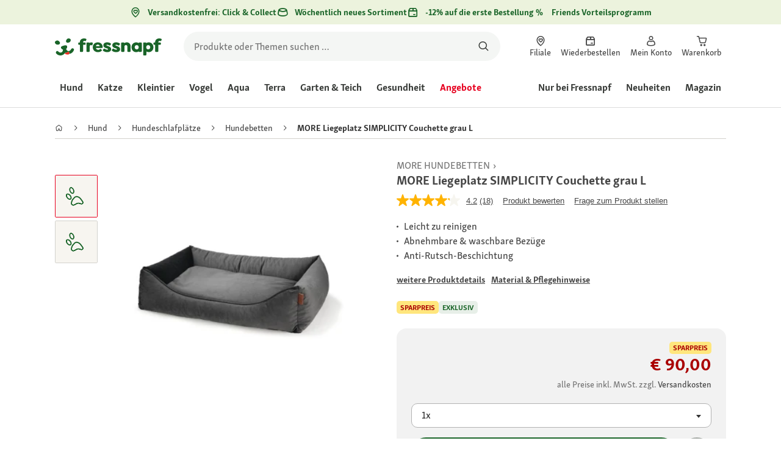

--- FILE ---
content_type: text/html;charset=utf-8
request_url: https://www.fressnapf.at/p/more-liegeplatz-simplicity-couchette-grau-l-1338177/
body_size: 132841
content:
<!DOCTYPE html><html  lang="de-AT"><head><meta charset="utf-8">
<meta name="viewport" content="width=device-width, initial-scale=1">
<script type="importmap">{"imports":{"#entry":"/_nuxt3/dcWY3N85.js"}}</script>
<title>MORE Liegeplatz SIMPLICITY Couchette grau L | FRESSNAPF</title>
<link rel="preconnect" href="https://assets.fressnapf.com">
<link rel="preconnect" href="https://media.os.fressnapf.com">
<link rel="preconnect" href="https://connect.facebook.net">
<link rel="preconnect" href="https://www.google.com">
<link rel="preconnect" href="https://www.gstatic.com" crossorigin="anonymous">
<link rel="preconnect" href="https://purpose.fressnapf.at" data-hid="dns-preconnect-purpose">
<link rel="preconnect" href="https://metrics.fressnapf.at" data-hid="dns-preconnect-metrics">
<script src="https://www.fressnapf.at/sst/BxR6g.js" async defer data-hid="server_side_tagging"></script>
<script src="https://apps.bazaarvoice.com/deployments/fressnapf/main_site/production/de_AT/bv.js" async type="text/javascript" onerror="this.dataset.onerrorfired = true" onload="this.dataset.onloadfired = true" data-hid="bazaarvoice"></script>
<style>@font-face{font-family:"Icons";font-weight:400;font-style:normal;font-display:block;src:url('/fonts/Icons/Icons.woff2') format('woff2');}@font-face{font-family:"FNMZSkolarWeb";font-weight:400;font-style:normal;font-display:swap;src:url('/fonts/FNMZSkolar/FNMZSkolarSansLatnWeb-Rg.woff2') format('woff2');}@font-face{font-family:"FNMZSkolarWeb";font-weight:500;font-style:normal;font-display:swap;src:url('/fonts/FNMZSkolar/FNMZSkolarSansLatnWeb-Me.woff2') format('woff2');}@font-face{font-family:"FNMZSkolarWeb";font-weight:600;font-style:normal;font-display:swap;src:url('/fonts/FNMZSkolar/FNMZSkolarSansLatnWeb-Sb.woff2') format('woff2');}@font-face{font-family:"FNMZSkolarWeb";font-weight:700;font-style:normal;font-display:swap;src:url('/fonts/FNMZSkolar/FNMZSkolarSansLatnWeb-Bd.woff2') format('woff2');}@font-face{font-family:"FNMZSkolarWeb";font-weight:900;font-style:normal;font-display:swap;src:url('/fonts/FNMZSkolar/FNMZSkolarSansLatnWeb-Eb.woff2') format('woff2');}@font-face{font-family:"FNMZSkolar";font-weight:100;font-style:normal;font-display:swap;src:url('/fonts/FNMZSkolar/FNMZSkolarSansLatinRegular.woff2') format('woff2');}@font-face{font-family:"FNMZSkolar";font-weight:700;font-style:normal;font-display:swap;src:url('/fonts/FNMZSkolar/FNMZSkolarSansLatinBold.woff2') format('woff2');}@font-face{font-family:"FNMZSkolar";font-weight:900;font-style:normal;font-display:swap;src:url('/fonts/FNMZSkolar/FNMZSkolarSansLatinExtraBold.woff2') format('woff2');}@font-face{font-family:"FnmzSkolarCompressed";font-weight:100;font-style:normal;font-display:swap;src:url('/fonts/FNMZSkolar/FNMZSkolarSansLatinCompressedRegular.woff2') format('woff2');}@font-face{font-family:"FnmzSkolarCompressed";font-weight:700;font-style:normal;font-display:swap;src:url('/fonts/FNMZSkolar/FNMZSkolarSansLatinCompressedBold.woff2') format('woff2');}@font-face{font-family:"FnmzSkolarCompressed";font-weight:900;font-style:normal;font-display:swap;src:url('/fonts/FNMZSkolar/FNMZSkolarSansLatinCompressedExtraBold.woff2') format('woff2');}@font-face{font-family:"FNMZBoldenVan";font-weight:400;font-style:normal;font-display:swap;src:url('/fonts/FNMZBoldenVan/FNMZBoldenVan.woff2') format('woff2');}.font-icons{font-family:"Icons";}.font-fnmzskolarweb{font-family:"FNMZSkolarWeb";}.font-fnmzskolarweb{font-family:"FNMZSkolarWeb";}.font-fnmzskolarweb{font-family:"FNMZSkolarWeb";}.font-fnmzskolarweb{font-family:"FNMZSkolarWeb";}.font-fnmzskolarweb{font-family:"FNMZSkolarWeb";}.font-fnmzskolar{font-family:"FNMZSkolar";}.font-fnmzskolar{font-family:"FNMZSkolar";}.font-fnmzskolar{font-family:"FNMZSkolar";}.font-fnmzskolarcompressed{font-family:"FnmzSkolarCompressed";}.font-fnmzskolarcompressed{font-family:"FnmzSkolarCompressed";}.font-fnmzskolarcompressed{font-family:"FnmzSkolarCompressed";}.font-fnmzboldenvan{font-family:"FNMZBoldenVan";}</style>
<style>@charset "UTF-8";:root{--color-general-text-status-positive-default:#20852a;--color-general-text-status-negative-default:#cc4136;--color-action-icons-error-default-base:#cc4136;--color-general-icons-neutral-high:#565b56;--color-general-icons-neutral-higher:#383b38;--color-general-icons-primary-default:#43824a;--color-action-text-primary-default-base:#1c662a;--color-action-icons-primary-default-base:#1c662a;--color-action-background-payback-default-base:#003eb0;--color-general-background-status-neutral-default:#ededed;--color-general-background-status-medium-default:#ffebbc;--color-general-background-status-positive-default:#e1f2e0;--color-general-background-status-negative-default:#ffe8e5;--color-general-background-highlight-default:#e7efe8;--color-action-icons-neutral-default-base:#565b56;--color-general-background-promotion-permanent-default:#43824a;--color-general-background-neutral-default:#fff}html{box-sizing:border-box;color:#333;font:100% FnmzSkolar,Helvetica,Arial,sans-serif;-ms-text-size-adjust:100%;-webkit-text-size-adjust:100%;-moz-osx-font-smoothing:grayscale;-webkit-font-smoothing:antialiased;scroll-behavior:smooth;text-rendering:optimizeLegibility}body,html{height:100%}body{margin:0;position:relative;width:100%}body.no-scrolling{overflow:hidden}body.fixed{position:fixed}*,:after,:before{box-sizing:inherit}:focus-visible{outline:2px solid #1c662a;outline-offset:-2px}p{font-size:.875rem;line-height:22px;margin:0 0 16px}@media(min-width:768px){p{font-size:1rem;line-height:24px}}p:last-child{margin-bottom:0}img{max-width:100%}a{color:#1c662a;cursor:pointer;text-decoration:underline}a:hover{color:#659a69}strong{font-weight:700}@media(min-width:300px){.hide-xxs{display:none!important}}@media(max-width:299px){.show-xxs{display:none!important}}@media(min-width:400px){.hide-xs{display:none!important}}@media(max-width:399px){.show-xs{display:none!important}}@media(min-width:476px){.hide-s{display:none!important}}@media(max-width:475px){.show-s{display:none!important}}@media(min-width:768px){.hide-m{display:none!important}}@media(max-width:767px){.show-m{display:none!important}}@media(min-width:1140px){.hide-l{display:none!important}}@media(max-width:1139px){.show-l{display:none!important}}@media(min-width:1120px){.hide-xl{display:none!important}}@media(max-width:1119px){.show-xl{display:none!important}}@media(min-width:1500px){.hide-xl-wp{display:none!important}}@media(max-width:1499px){.show-xl-wp{display:none!important}}@media(min-width:1920px){.hide-xxl{display:none!important}}@media(max-width:1919px){.show-xxl{display:none!important}}.hide-all{display:none!important}.center-flex{display:flex;justify-content:center}table{border-spacing:0}table tr td{padding:0 0 0 16px}table tr td:first-child{padding-left:0}.iban-iframe{border:0;display:block;height:42px;margin:0;padding:0;width:100%}.grecaptcha-badge{visibility:hidden}@media(min-width:768px){.product-detail .product-overview .g-thumbs .swiper-wrapper{flex-direction:column}}.gm-style{font-family:FnmzSkolar,Helvetica,Arial,sans-serif}.focus-visible:focus-visible{outline:2px solid #1c662a;outline-offset:-2px}.focus-visible-inverse:focus-visible{outline:2px solid #fff;outline-offset:-2px}.list--cms{list-style:none;padding-left:20px}.list--cms li{margin-bottom:8px}.list--cms li:before{color:#cdbd90;content:"•";display:inline-block;font-weight:700;margin-left:-1em;width:1em}.list--cms.list--dash li:before{content:"–";width:1.1em}.list--cms.list--check li:before{content:"✓";width:1.3em}.list--cms.list--circle-check li:before{color:#196428;content:"";font-family:Icons,sans-serif;width:1.6em}.button--cms,.link--cms{background-color:transparent;color:#60843e;display:inline;padding:0;text-align:left;text-decoration:underline}.button--cms,.button--cms.button,.link--cms,.link--cms.button{-webkit-appearance:none;-moz-appearance:none;appearance:none;border:0;cursor:pointer;font-family:FnmzSkolar,Helvetica,Arial,sans-serif}.button--cms.button,.link--cms.button{background-color:#1c662a;background-image:none;border-radius:1000px;color:#fff;display:inline-block;font-size:16px;font-weight:600;letter-spacing:0;line-height:1.3;margin:0;outline:0;overflow:visible;padding:8px 20px;position:relative;text-align:center;text-decoration:none;text-shadow:none;text-transform:none;transition:background-color .2s ease-in-out,color .2s ease-in-out;vertical-align:middle;width:auto;-webkit-tap-highlight-color:rgba(0,0,0,0);-webkit-font-smoothing:antialiased}.button--cms.button:active,.button--cms.button:hover,.link--cms.button:active,.link--cms.button:hover{background-color:#659a69}.button--cms.button:focus-visible,.link--cms.button:focus-visible{background-color:#659a69;outline:2px solid #1c662a;outline-offset:0}.button--cms.button.button--large,.link--cms.button.button--large{height:48px}.button--cms.button.button--secondary:active,.button--cms.button.button--secondary:hover,.link--cms.button.button--secondary:active,.link--cms.button.button--secondary:hover{background-color:#659a69}.button--cms.button.button--secondary:focus-visible,.link--cms.button.button--secondary:focus-visible{background-color:#659a69;outline:2px solid #1c662a;outline-offset:0}.button--cms.button.button--secondary.button--large,.link--cms.button.button--secondary.button--large{height:48px}.button--cms.button.button--tertiary,.link--cms.button.button--tertiary{background-color:#fff;border:2px solid #1c662a;color:#1c662a}.button--cms.button.button--tertiary:active,.button--cms.button.button--tertiary:hover,.link--cms.button.button--tertiary:active,.link--cms.button.button--tertiary:hover{background-color:#c1d7c2;border:2px solid #659a69}.button--cms.button.button--tertiary:focus-visible,.link--cms.button.button--tertiary:focus-visible{color:#659a69;outline-color:#659a69}.button--cms.button.button--tertiary.button--status-success,.link--cms.button.button--tertiary.button--status-success{background-color:#fff;border:2px solid #659a69;color:#659a69}.button--cms.button.button--tertiary.button--disabled,.link--cms.button.button--tertiary.button--disabled{background-color:transparent;border:2px solid #c0c4c0;color:#a2a7a2}.button--cms.button.button--tertiary.button--icon-only,.link--cms.button.button--tertiary.button--icon-only{padding:0 8px}.button--cms.button.button--quaternary,.link--cms.button.button--quaternary{background-color:#fff;border:2px solid #1c662a;color:#1c662a}.button--cms.button.button--quaternary:active,.button--cms.button.button--quaternary:hover,.link--cms.button.button--quaternary:active,.link--cms.button.button--quaternary:hover{background-color:#c1d7c2;border:2px solid #659a69}.button--cms.button.button--quaternary:focus-visible,.link--cms.button.button--quaternary:focus-visible{color:#659a69;outline-color:#659a69}.button--cms.button.button--quaternary.button--status-success,.link--cms.button.button--quaternary.button--status-success{background-color:#fff;border:2px solid #659a69;color:#659a69}.button--cms.button.button--quaternary.button--disabled,.link--cms.button.button--quaternary.button--disabled{background-color:transparent;border:2px solid #c0c4c0;color:#a2a7a2}.button--cms.button.button--quaternary.button--icon-only,.link--cms.button.button--quaternary.button--icon-only{padding:0 8px}.button--cms.button.button--neutral,.link--cms.button.button--neutral{background-color:#fff;color:#1c662a}.button--cms.button.button--neutral:active,.button--cms.button.button--neutral:hover,.link--cms.button.button--neutral:active,.link--cms.button.button--neutral:hover{background-color:#ecedec;color:#659a69}.button--cms.button.button--neutral.button--status-loading,.link--cms.button.button--neutral.button--status-loading{background-color:#c0c4c0;border:2px solid #c0c4c0}.button--cms.button.button--neutral.button--disabled,.link--cms.button.button--neutral.button--disabled{background-color:#f4f6f4;border:0;color:#a2a7a2}.button--cms.button.button--neutral.button--icon-only,.link--cms.button.button--neutral.button--icon-only{padding:0 8px}.button--cms.button.button--neutral-inverted,.link--cms.button.button--neutral-inverted{background-color:transparent;border:2px solid #fff;color:#fff}.button--cms.button.button--neutral-inverted:active,.button--cms.button.button--neutral-inverted:hover,.link--cms.button.button--neutral-inverted:active,.link--cms.button.button--neutral-inverted:hover{background-color:#ffffff94}.button--cms.button.button--neutral-inverted.button--status-loading,.link--cms.button.button--neutral-inverted.button--status-loading{background-color:transparent;border:2px solid hsla(0,0%,100%,.18);color:#ffffff2e}.button--cms.button.button--neutral-inverted.button--status-success,.link--cms.button.button--neutral-inverted.button--status-success{background-color:#fff;border:2px solid #659a69;color:#659a69}.button--cms.button.button--neutral-inverted.button--disabled,.link--cms.button.button--neutral-inverted.button--disabled{background-color:transparent;border:2px solid hsla(0,0%,100%,.18);color:#ffffff2e}.button--cms.button.button--neutral-inverted.button--icon-only,.link--cms.button.button--neutral-inverted.button--icon-only{padding:0 8px}.button--cms.button.button-plain,.link--cms.button.button-plain{background-color:transparent;color:#1c662a;justify-content:flex-start;padding:0}.button--cms.button.button-plain:active,.button--cms.button.button-plain:hover,.link--cms.button.button-plain:active,.link--cms.button.button-plain:hover{background-color:transparent;color:#659a69;outline:0}.button--cms.button.button-plain.button--status-loading,.link--cms.button.button-plain.button--status-loading{background:transparent;border:0;color:#383b38;padding-left:28px}.button--cms.button.button-plain.button--status-loading:before,.link--cms.button.button-plain.button--status-loading:before{background-image:url("data:image/svg+xml;charset=utf-8,%3Csvg xmlns='http://www.w3.org/2000/svg' xml:space='preserve' viewBox='0 0 40 40'%3E%3Cpath fill='%23c0c4c0' d='M20.201 5.169c-8.254 0-14.946 6.692-14.946 14.946 0 8.255 6.692 14.946 14.946 14.946s14.946-6.691 14.946-14.946c-.001-8.254-6.692-14.946-14.946-14.946m0 26.58c-6.425 0-11.634-5.208-11.634-11.634 0-6.425 5.209-11.634 11.634-11.634s11.633 5.209 11.633 11.634-5.208 11.634-11.633 11.634' opacity='.2'/%3E%3Cpath fill='%23c0c4c0' d='m26.013 10.047 1.654-2.866a14.86 14.86 0 0 0-7.466-2.012v3.312c2.119 0 4.1.576 5.812 1.566'%3E%3CanimateTransform attributeName='transform' attributeType='xml' dur='0.5s' from='0 20 20' repeatCount='indefinite' to='360 20 20' type='rotate'/%3E%3C/path%3E%3C/svg%3E");left:0}.button--cms.button.button-plain.button--status-success,.link--cms.button.button-plain.button--status-success{background:transparent;border:0;color:#1c662a}.button--cms.button.button-plain.button--disabled,.link--cms.button.button-plain.button--disabled{background:transparent;color:#a2a7a2}.button--cms.button.button-plain:focus-visible,.link--cms.button.button-plain:focus-visible{background-color:transparent;padding:8px 20px}.button--cms.button.button-plain.button--icon-only:focus-visible,.link--cms.button.button-plain.button--icon-only:focus-visible{background:transparent;color:#1c662a;outline:0}.button--cms.button.button--outline-black,.link--cms.button.button--outline-black{background-color:transparent;border:1px solid #d3d2cd;color:#333;font-weight:400;padding-bottom:9px;padding-top:9px}.button--cms.button.button--outline-black:hover,.link--cms.button.button--outline-black:hover{background-color:#3333331a}.button--cms.button.button--outline-black:active,.button--cms.button.button--outline-black:focus,.link--cms.button.button--outline-black:active,.link--cms.button.button--outline-black:focus{background-color:#3333}.button--cms.button.button--disabled,.button--cms.button:disabled,.button--cms.button:disabled[disabled],.link--cms.button.button--disabled,.link--cms.button:disabled,.link--cms.button:disabled[disabled]{background-color:#333;color:#fff;cursor:default;opacity:.15;pointer-events:none}.button--cms.link,.link--cms.link{-webkit-appearance:none;-moz-appearance:none;appearance:none;background-color:transparent;border:0;color:#464646;cursor:pointer;display:inline;font-family:FnmzSkolar,Helvetica,Arial,sans-serif;font-size:14px;line-height:1.5;padding:0;text-align:left;text-decoration:none;-webkit-tap-highlight-color:rgba(0,0,0,0)}.button--cms.link:after,.link--cms.link:after{content:"› ";display:inline-block;padding-left:.15em}.button--cms.link:focus,.link--cms.link:focus{outline:none}.button--cms.link:focus-visible,.link--cms.link:focus-visible{outline:2px solid #1c662a;outline-offset:0}.button--cms.link:hover,.link--cms.link:hover{color:#196428;text-decoration:underline}.button--cms.link.link-text--pre:after,.link--cms.link.link-text--pre:after{display:none}.button--cms.link.link-text--pre:before,.link--cms.link.link-text--pre:before{content:"› ";display:inline-block;padding-left:.15em}.button--cms.link.link--disabled,.button--cms.link:disabled,.button--cms.link:disabled[disabled],.link--cms.link.link--disabled,.link--cms.link:disabled,.link--cms.link:disabled[disabled]{cursor:default;opacity:.5;pointer-events:none}.button--cms[id]:before,.link--cms[id]:before{display:none}.button--cms:focus,.link--cms:focus{outline:none}.button--cms:focus-visible,.link--cms:focus-visible{outline:2px solid #1c662a;outline-offset:0}@property --transition-duration{syntax:"<time>";inherits:false;initial-value:.1s}.fade-enter-active{transition:all var(--transition-duration) ease-in-out}.fade-leave-active{transition:none}.fade-enter-from,.fade-leave-to{opacity:0}.slide-enter-active,.slide-leave-active{opacity:1;transform:translateY(0);transition:transform var(--transition-duration) ease-in-out,opacity var(--transition-duration) ease-in-out}.slide-enter-from,.slide-leave-to{opacity:0;transform:translateY(-100%)}@keyframes bounce{0%{transform:scale(0)}50%{transform:scale(1.25)}to{transform:scale(1)}}.spinner-enter-active{--transition-duration:.1s;transition:opacity var(--transition-duration)}.spinner-enter-active .loading-icon{transform:scale(1)}.spinner-leave-active{transition:opacity var(--transition-duration)}.spinner-leave-active .loading-icon{animation:bounce var(--transition-duration) reverse;transform:scale(1)}.spinner-enter-from,.spinner-leave-to{opacity:0}</style>
<style>.vc-popover-content-wrapper{--popover-horizontal-content-offset:8px;--popover-vertical-content-offset:10px;--popover-caret-horizontal-offset:18px;--popover-caret-vertical-offset:8px;display:block;outline:none;position:absolute;z-index:10}.vc-popover-content-wrapper:not(.is-interactive){pointer-events:none}.vc-popover-content{background-color:var(--vc-popover-content-bg);border:1px solid;border-color:var(--vc-popover-content-border);border-radius:var(--vc-rounded-lg);box-shadow:var(--vc-shadow-lg);color:var(--vc-popover-content-color);font-weight:var(--vc-font-medium);outline:none;padding:4px;position:relative;z-index:10}.vc-popover-content.direction-bottom{margin-top:var(--popover-vertical-content-offset)}.vc-popover-content.direction-top{margin-bottom:var(--popover-vertical-content-offset)}.vc-popover-content.direction-left{margin-right:var(--popover-horizontal-content-offset)}.vc-popover-content.direction-right{margin-left:var(--popover-horizontal-content-offset)}.vc-popover-caret{background-color:inherit;border-left:inherit;border-top:inherit;content:"";display:block;height:12px;position:absolute;width:12px;z-index:-1}.vc-popover-caret.direction-bottom{top:0}.vc-popover-caret.direction-bottom.align-left{transform:translateY(-50%) rotate(45deg)}.vc-popover-caret.direction-bottom.align-center{transform:translate(-50%) translateY(-50%) rotate(45deg)}.vc-popover-caret.direction-bottom.align-right{transform:translateY(-50%) rotate(45deg)}.vc-popover-caret.direction-top{top:100%}.vc-popover-caret.direction-top.align-left{transform:translateY(-50%) rotate(-135deg)}.vc-popover-caret.direction-top.align-center{transform:translate(-50%) translateY(-50%) rotate(-135deg)}.vc-popover-caret.direction-top.align-right{transform:translateY(-50%) rotate(-135deg)}.vc-popover-caret.direction-left{left:100%}.vc-popover-caret.direction-left.align-top{transform:translate(-50%) rotate(135deg)}.vc-popover-caret.direction-left.align-middle{transform:translateY(-50%) translate(-50%) rotate(135deg)}.vc-popover-caret.direction-left.align-bottom{transform:translate(-50%) rotate(135deg)}.vc-popover-caret.direction-right{left:0}.vc-popover-caret.direction-right.align-top{transform:translate(-50%) rotate(-45deg)}.vc-popover-caret.direction-right.align-middle{transform:translateY(-50%) translate(-50%) rotate(-45deg)}.vc-popover-caret.direction-right.align-bottom{transform:translate(-50%) rotate(-45deg)}.vc-popover-caret.align-left{left:var(--popover-caret-horizontal-offset)}.vc-popover-caret.align-center{left:50%}.vc-popover-caret.align-right{right:var(--popover-caret-horizontal-offset)}.vc-popover-caret.align-top{top:var(--popover-caret-vertical-offset)}.vc-popover-caret.align-middle{top:50%}.vc-popover-caret.align-bottom{bottom:var(--popover-caret-vertical-offset)}.vc-day-popover-row{align-items:center;display:flex;transition:var(--vc-day-content-transition)}.vc-day-popover-row-indicator{align-items:center;display:flex;flex-grow:0;justify-content:center;width:15px}.vc-day-popover-row-indicator span{transition:var(--vc-day-content-transition)}.vc-day-popover-row-label{align-items:center;display:flex;flex-grow:1;flex-wrap:none;font-size:var(--vc-text-xs);line-height:var(--vc-leading-normal);margin-left:4px;margin-right:4px;width:-webkit-max-content;width:-moz-max-content;width:max-content}.vc-day-popover-row-highlight{border-radius:3px;height:5px;width:8px}.vc-day-popover-row-bar{height:3px;width:10px}.vc-base-icon{display:inline-block;fill:none;stroke:currentColor;stroke-width:2}.vc-header{display:grid;grid-gap:4px;align-items:center;height:30px;margin-top:10px;padding-left:10px;padding-right:10px}.vc-header.is-lg{font-size:var(--vc-text-lg)}.vc-header.is-xl{font-size:var(--vc-text-xl)}.vc-header.is-2xl{font-size:var(--vc-text-2xl)}.vc-header .vc-title-wrapper{grid-column:title;grid-row:1}.vc-header .vc-prev{grid-column:prev;grid-row:1}.vc-header .vc-next{grid-column:next;grid-row:1}.vc-header .vc-next,.vc-header .vc-prev,.vc-header .vc-title{align-items:center;border:0;border-radius:var(--vc-rounded);cursor:pointer;display:flex;pointer-events:auto;-webkit-user-select:none;-moz-user-select:none;user-select:none}.vc-header .vc-title{color:var(--vc-header-title-color);font-weight:var(--vc-font-semibold);line-height:30px;margin:0;padding:0 8px;white-space:nowrap}.vc-header .vc-title:hover{opacity:.75}.vc-header .vc-arrow{align-items:center;color:var(--vc-header-arrow-color);display:flex;height:30px;justify-content:center;margin:0;padding:0;width:28px}.vc-header .vc-arrow:hover{background:var(--vc-header-arrow-hover-bg)}.vc-header .vc-arrow:disabled{opacity:.25;pointer-events:none}.vc-nav-header{display:flex;justify-content:space-between}.vc-nav-arrow,.vc-nav-item,.vc-nav-title{border:0;border-radius:var(--vc-rounded);cursor:pointer;font-size:var(--vc-text-sm);margin:0;-webkit-user-select:none;-moz-user-select:none;user-select:none;white-space:nowrap}.vc-nav-arrow:hover,.vc-nav-item:hover,.vc-nav-title:hover{background-color:var(--vc-nav-hover-bg)}.vc-nav-arrow:disabled,.vc-nav-item:disabled,.vc-nav-title:disabled{opacity:.25;pointer-events:none}.vc-nav-title{color:var(--vc-nav-title-color);font-weight:var(--vc-font-bold);height:30px;line-height:var(--vc-leading-snug);padding:0 6px}.vc-nav-arrow{align-items:center;color:var(--vc-header-arrow-color);display:flex;height:30px;justify-content:center;padding:0;width:26px}.vc-nav-items{display:grid;grid-template-columns:repeat(3,1fr);grid-row-gap:2px;grid-column-gap:5px;margin-top:2px}.vc-nav-item{font-weight:var(--vc-font-semibold);line-height:var(--vc-leading-snug);padding:6px 0;text-align:center;width:48px}.vc-nav-item.is-active{background-color:var(--vc-nav-item-active-bg);color:var(--vc-nav-item-active-color);font-weight:var(--vc-font-bold)}.vc-nav-item.is-active:not(:focus){box-shadow:var(--vc-nav-item-active-box-shadow)}.vc-nav-item.is-current{color:var(--vc-nav-item-current-color)}.vc-day{min-height:32px;position:relative;z-index:1}.vc-monthly .is-not-in-month *{opacity:0;pointer-events:none}.vc-day-layer{inset:0;pointer-events:none;position:absolute}.vc-day-box-center-center{align-items:center;display:flex;justify-content:center;transform-origin:50% 50%}.vc-day-box-left-center{align-items:center;display:flex;justify-content:flex-start;transform-origin:0 50%}.vc-day-box-right-center{align-items:center;display:flex;justify-content:flex-end;transform-origin:100% 50%}.vc-day-box-center-bottom{align-items:flex-end;display:flex;justify-content:center}.vc-day-content{align-items:center;border-radius:var(--vc-rounded-full);cursor:pointer;display:flex;font-size:var(--vc-text-sm);font-weight:var(--vc-font-medium);height:28px;justify-content:center;line-height:28px;-webkit-user-select:none;-moz-user-select:none;user-select:none;width:28px}.vc-day-content:hover{background-color:var(--vc-day-content-hover-bg)}.vc-day-content.vc-disabled{color:var(--vc-day-content-disabled-color)}.vc-content:not(.vc-base){color:var(--vc-content-color);font-weight:var(--vc-font-bold)}.vc-highlights{overflow:hidden;pointer-events:none;z-index:-1}.vc-highlight{height:28px;width:28px}.vc-highlight.vc-highlight-base-start{border-radius:0!important;border-right-width:0!important;width:50%!important}.vc-highlight.vc-highlight-base-end{border-left-width:0!important;border-radius:0!important;width:50%!important}.vc-highlight.vc-highlight-base-middle{border-left-width:0!important;border-radius:0!important;border-right-width:0!important;margin:0 -1px;width:100%}.vc-highlight-bg-none,.vc-highlight-bg-outline{background-color:var(--vc-highlight-outline-bg);border:2px solid;border-color:var(--vc-highlight-outline-border);border-radius:var(--vc-rounded-full)}.vc-highlight-bg-light{background-color:var(--vc-highlight-light-bg);border-radius:var(--vc-rounded-full)}.vc-highlight-bg-solid{background-color:var(--vc-highlight-solid-bg);border-radius:var(--vc-rounded-full)}.vc-highlight-content-none,.vc-highlight-content-outline{color:var(--vc-highlight-outline-content-color);font-weight:var(--vc-font-bold)}.vc-highlight-content-light{color:var(--vc-highlight-light-content-color);font-weight:var(--vc-font-bold)}.vc-highlight-content-solid{color:var(--vc-highlight-solid-content-color);font-weight:var(--vc-font-bold)}.vc-dots{align-items:center;display:flex;justify-content:center}.vc-dot{border-radius:9999px;height:5px;transition:var(--vc-day-content-transition);width:5px}.vc-dot:not(:last-child){margin-right:3px}.vc-bars{align-items:center;display:flex;justify-content:flex-start;width:75%}.vc-bar{flex-grow:1;height:3px;transition:var(--vc-day-content-transition)}.vc-dot{background-color:var(--vc-dot-bg)}.vc-bar{background-color:var(--vc-bar-bg)}.vc-pane{min-width:250px}.vc-weeknumber{align-items:center;display:flex;justify-content:center;position:absolute}.vc-weeknumber.is-left{left:calc(var(--vc-weeknumber-offset-inside)*-1)}.vc-weeknumber.is-right{right:calc(var(--vc-weeknumber-offset-inside)*-1)}.vc-weeknumber.is-left-outside{left:calc(var(--vc-weeknumber-offset-outside)*-1)}.vc-weeknumber.is-right-outside{right:calc(var(--vc-weeknumber-offset-outside)*-1)}.vc-weeknumber-content{align-items:center;color:var(--vc-weeknumber-color);display:flex;font-size:var(--vc-text-xs);font-style:italic;font-weight:var(--vc-font-medium);height:28px;justify-content:center;margin-top:2px;-webkit-user-select:none;-moz-user-select:none;user-select:none;width:28px}.vc-weeks{position:relative;-webkit-overflow-scrolling:touch;min-width:232px;padding:6px}.vc-weeks.vc-show-weeknumbers-left{margin-left:var(--vc-weeknumber-offset-inside)}.vc-weeks.vc-show-weeknumbers-right{margin-right:var(--vc-weeknumber-offset-inside)}.vc-weekday{color:var(--vc-weekday-color);cursor:default;font-size:var(--vc-text-sm);font-weight:var(--vc-font-bold);line-height:14px;padding-bottom:8px;padding-top:4px;text-align:center;-webkit-user-select:none;-moz-user-select:none;user-select:none}.vc-week,.vc-weekdays{display:grid;grid-template-columns:repeat(7,1fr);position:relative}.vc-pane-container{position:relative;width:100%}.vc-pane-container.in-transition{overflow:hidden}.vc-pane-layout{display:grid}.vc-pane-header-wrapper{pointer-events:none;position:absolute;top:0;width:100%}.vc-day-popover-container{font-size:var(--vc-text-xs);font-weight:var(--vc-font-medium)}.vc-day-popover-header{color:var(--vc-day-popover-header-color);font-size:var(--vc-text-xs);font-weight:var(--vc-font-semibold);text-align:center}.vc-base-select{align-items:center;display:flex;font-size:var(--vc-text-base);font-weight:var(--vc-font-medium);height:30px;justify-content:center;position:relative}.vc-base-select.vc-has-icon select{padding:0 27px 0 9px}.vc-base-select.vc-has-icon .vc-base-sizer{padding:0 28px 0 10px}.vc-base-select.vc-fit-content select{left:0;position:absolute;top:0;width:100%}.vc-base-select .vc-base-icon{opacity:.6;pointer-events:none;position:absolute;right:4px;top:6px}.vc-base-select .vc-base-sizer{color:transparent;font-size:var(--vc-text-base);font-weight:var(--vc-font-medium);margin:0;padding:0 8px}.vc-base-select select{-webkit-appearance:none;-moz-appearance:none;appearance:none;background-color:var(--vc-select-bg);background-image:none;border-radius:var(--vc-rounded);color:var(--vc-select-color);cursor:pointer;display:inline-flex;display:block;height:30px;justify-content:center;line-height:var(--leading-none);margin:0;padding:0 7px;text-align:center;text-indent:0;width:-webkit-max-content;width:-moz-max-content;width:max-content}.vc-base-select select:hover{background-color:var(--vc-select-hover-bg)}.vc-base-select select.vc-align-left{text-align:left}.vc-base-select select.vc-align-right{text-align:right}.vc-time-picker{align-items:center;display:flex;flex-direction:column;padding:8px 4px}.vc-time-picker.vc-invalid{opacity:.5;pointer-events:none}.vc-time-picker.vc-attached{border-top:1px solid var(--vc-time-picker-border)}.vc-time-picker>*+*{margin-top:4px}.vc-time-header{align-items:center;display:flex;font-size:var(--vc-text-sm);font-weight:var(--vc-font-semibold);line-height:21px;margin-top:-4px;padding-left:4px;padding-right:4px;text-transform:uppercase}.vc-time-select-group{align-items:center;background:var(--vc-time-select-group-bg);border:1px solid var(--vc-time-select-group-border);border-radius:var(--vc-rounded-md);display:inline-flex;padding:0 4px}.vc-time-select-group .vc-base-icon{color:var(--vc-time-select-group-icon-color);margin-right:4px}.vc-time-select-group select{background:transparent;padding:0 4px}.vc-time-weekday{color:var(--vc-time-weekday-color);letter-spacing:var(--tracking-wide)}.vc-time-month{color:var(--vc-time-month-color);margin-left:8px}.vc-time-day{color:var(--vc-time-day-color);margin-left:4px}.vc-time-year{color:var(--vc-time-year-color);margin-left:8px}.vc-time-colon{margin:0 1px 2px 2px}.vc-time-decimal{margin:0 0 0 1px}.vc-none-enter-active,.vc-none-leave-active{transition-duration:0s}.vc-fade-enter-active,.vc-fade-leave-active,.vc-slide-down-enter-active,.vc-slide-down-leave-active,.vc-slide-fade-enter-active,.vc-slide-fade-leave-active,.vc-slide-left-enter-active,.vc-slide-left-leave-active,.vc-slide-right-enter-active,.vc-slide-right-leave-active,.vc-slide-up-enter-active,.vc-slide-up-leave-active{-webkit-backface-visibility:hidden;backface-visibility:hidden;pointer-events:none;transition:transform var(--vc-slide-duration) var(--vc-slide-timing),opacity var(--vc-slide-duration) var(--vc-slide-timing)}.vc-fade-leave-active,.vc-none-leave-active,.vc-slide-down-leave-active,.vc-slide-left-leave-active,.vc-slide-right-leave-active,.vc-slide-up-leave-active{position:absolute!important;width:100%}.vc-fade-enter-from,.vc-fade-leave-to,.vc-none-enter-from,.vc-none-leave-to,.vc-slide-down-enter-from,.vc-slide-down-leave-to,.vc-slide-fade-enter-from,.vc-slide-fade-leave-to,.vc-slide-left-enter-from,.vc-slide-left-leave-to,.vc-slide-right-enter-from,.vc-slide-right-leave-to,.vc-slide-up-enter-from,.vc-slide-up-leave-to{opacity:0}.vc-slide-fade-enter-from.direction-left,.vc-slide-fade-leave-to.direction-left,.vc-slide-left-enter-from,.vc-slide-right-leave-to{transform:translate(var(--vc-slide-translate))}.vc-slide-fade-enter-from.direction-right,.vc-slide-fade-leave-to.direction-right,.vc-slide-left-leave-to,.vc-slide-right-enter-from{transform:translate(calc(var(--vc-slide-translate)*-1))}.vc-slide-down-leave-to,.vc-slide-fade-enter-from.direction-top,.vc-slide-fade-leave-to.direction-top,.vc-slide-up-enter-from{transform:translateY(var(--vc-slide-translate))}.vc-slide-down-enter-from,.vc-slide-fade-enter-from.direction-bottom,.vc-slide-fade-leave-to.direction-bottom,.vc-slide-up-leave-to{transform:translateY(calc(var(--vc-slide-translate)*-1))}:root{--vc-white:#fff;--vc-black:#000;--vc-gray-50:#f8fafc;--vc-gray-100:#f1f5f9;--vc-gray-200:#e2e8f0;--vc-gray-300:#cbd5e1;--vc-gray-400:#94a3b8;--vc-gray-500:#64748b;--vc-gray-600:#475569;--vc-gray-700:#334155;--vc-gray-800:#1e293b;--vc-gray-900:#0f172a;--vc-font-family:BlinkMacSystemFont,-apple-system,"Segoe UI","Roboto","Oxygen","Ubuntu","Cantarell","Fira Sans","Droid Sans","Helvetica Neue","Helvetica","Arial",sans-serif;--vc-font-normal:400;--vc-font-medium:500;--vc-font-semibold:600;--vc-font-bold:700;--vc-text-2xs:10px;--vc-text-xs:12px;--vc-text-sm:14px;--vc-text-base:16px;--vc-text-lg:18px;--vc-text-xl:20px;--vc-text-2xl:24px;--vc-leading-none:1;--vc-leading-tight:1.25;--vc-leading-snug:1.375;--vc-leading-normal:1.5;--vc-rounded:.25rem;--vc-rounded-md:.375rem;--vc-rounded-lg:.5rem;--vc-rounded-full:9999px;--vc-shadow:0 1px 3px 0 rgba(0,0,0,.1),0 1px 2px 0 rgba(0,0,0,.06);--vc-shadow-lg:0 10px 15px -3px rgba(0,0,0,.1),0 4px 6px -2px rgba(0,0,0,.05);--vc-shadow-inner:inset 0 2px 4px 0 rgba(0,0,0,.06);--vc-slide-translate:22px;--vc-slide-duration:.15s;--vc-slide-timing:ease;--vc-day-content-transition:all .13s ease-in;--vc-weeknumber-offset-inside:26px;--vc-weeknumber-offset-outside:34px}.vc-gray{--vc-accent-50:var(--vc-gray-50);--vc-accent-100:var(--vc-gray-100);--vc-accent-200:var(--vc-gray-200);--vc-accent-300:var(--vc-gray-300);--vc-accent-400:var(--vc-gray-400);--vc-accent-500:var(--vc-gray-500);--vc-accent-600:var(--vc-gray-600);--vc-accent-700:var(--vc-gray-700);--vc-accent-800:var(--vc-gray-800);--vc-accent-900:var(--vc-gray-900)}.vc-red{--vc-accent-50:#fef2f2;--vc-accent-100:#fee2e2;--vc-accent-200:#fecaca;--vc-accent-300:#fca5a5;--vc-accent-400:#f87171;--vc-accent-500:#ef4444;--vc-accent-600:#dc2626;--vc-accent-700:#b91c1c;--vc-accent-800:#991b1b;--vc-accent-900:#7f1d1d}.vc-orange{--vc-accent-50:#fff7ed;--vc-accent-100:#ffedd5;--vc-accent-200:#fed7aa;--vc-accent-300:#fdba74;--vc-accent-400:#fb923c;--vc-accent-500:#f97316;--vc-accent-600:#ea580c;--vc-accent-700:#c2410c;--vc-accent-800:#9a3412;--vc-accent-900:#7c2d12}.vc-yellow{--vc-accent-50:#fefce8;--vc-accent-100:#fef9c3;--vc-accent-200:#fef08a;--vc-accent-300:#fde047;--vc-accent-400:#facc15;--vc-accent-500:#eab308;--vc-accent-600:#ca8a04;--vc-accent-700:#a16207;--vc-accent-800:#854d0e;--vc-accent-900:#713f12}.vc-green{--vc-accent-50:#f0fdf4;--vc-accent-100:#dcfce7;--vc-accent-200:#bbf7d0;--vc-accent-300:#86efac;--vc-accent-400:#4ade80;--vc-accent-500:#22c55e;--vc-accent-600:#16a34a;--vc-accent-700:#15803d;--vc-accent-800:#166534;--vc-accent-900:#14532d}.vc-teal{--vc-accent-50:#f0fdfa;--vc-accent-100:#ccfbf1;--vc-accent-200:#99f6e4;--vc-accent-300:#5eead4;--vc-accent-400:#2dd4bf;--vc-accent-500:#14b8a6;--vc-accent-600:#0d9488;--vc-accent-700:#0f766e;--vc-accent-800:#115e59;--vc-accent-900:#134e4a}.vc-blue{--vc-accent-50:#eff6ff;--vc-accent-100:#dbeafe;--vc-accent-200:#bfdbfe;--vc-accent-300:#93c5fd;--vc-accent-400:#60a5fa;--vc-accent-500:#3b82f6;--vc-accent-600:#2563eb;--vc-accent-700:#1d4ed8;--vc-accent-800:#1e40af;--vc-accent-900:#1e3a8a}.vc-indigo{--vc-accent-50:#eef2ff;--vc-accent-100:#e0e7ff;--vc-accent-200:#c7d2fe;--vc-accent-300:#a5b4fc;--vc-accent-400:#818cf8;--vc-accent-500:#6366f1;--vc-accent-600:#4f46e5;--vc-accent-700:#4338ca;--vc-accent-800:#3730a3;--vc-accent-900:#312e81}.vc-purple{--vc-accent-50:#faf5ff;--vc-accent-100:#f3e8ff;--vc-accent-200:#e9d5ff;--vc-accent-300:#d8b4fe;--vc-accent-400:#c084fc;--vc-accent-500:#a855f7;--vc-accent-600:#9333ea;--vc-accent-700:#7e22ce;--vc-accent-800:#6b21a8;--vc-accent-900:#581c87}.vc-pink{--vc-accent-50:#fdf2f8;--vc-accent-100:#fce7f3;--vc-accent-200:#fbcfe8;--vc-accent-300:#f9a8d4;--vc-accent-400:#f472b6;--vc-accent-500:#ec4899;--vc-accent-600:#db2777;--vc-accent-700:#be185d;--vc-accent-800:#9d174d;--vc-accent-900:#831843}.vc-focus:focus-within{box-shadow:var(--vc-focus-ring);outline:0}.vc-light{--vc-color:var(--vc-gray-900);--vc-bg:var(--vc-white);--vc-border:var(--vc-gray-300);--vc-hover-bg:rgba(204,214,224,.3);--vc-focus-ring:0 0 0 2px rgba(59,131,246,.4);--vc-header-arrow-color:var(--vc-gray-500);--vc-header-arrow-hover-bg:var(--vc-gray-200);--vc-header-title-color:var(--vc-gray-900);--vc-weekday-color:var(--vc-gray-500);--vc-weeknumber-color:var(--vc-gray-400);--vc-nav-hover-bg:var(--vc-gray-200);--vc-nav-title-color:var(--vc-gray-900);--vc-nav-item-hover-box-shadow:none;--vc-nav-item-active-color:var(--vc-white);--vc-nav-item-active-bg:var(--vc-accent-500);--vc-nav-item-active-box-shadow:var(--vc-shadow);--vc-nav-item-current-color:var(--vc-accent-600);--vc-day-popover-container-color:var(--vc-white);--vc-day-popover-container-bg:var(--vc-gray-800);--vc-day-popover-container-border:var(--vc-gray-700);--vc-day-popover-header-color:var(--vc-gray-700);--vc-popover-content-color:var(--vc-gray-900);--vc-popover-content-bg:var(--vc-gray-50);--vc-popover-content-border:var(--vc-gray-300);--vc-time-picker-border:var(--vc-gray-300);--vc-time-weekday-color:var(--vc-gray-700);--vc-time-month-color:var(--vc-accent-600);--vc-time-day-color:var(--vc-accent-600);--vc-time-year-color:var(--vc-gray-500);--vc-time-select-group-bg:var(--vc-gray-50);--vc-time-select-group-border:var(--vc-gray-300);--vc-time-select-group-icon-color:var(--vc-accent-500);--vc-select-color:var(--vc-gray-900);--vc-select-bg:var(--vc-gray-100);--vc-select-hover-bg:var(--vc-gray-200);--vc-day-content-hover-bg:var(--vc-hover-bg);--vc-day-content-disabled-color:var(--vc-gray-400)}.vc-light .vc-attr,.vc-light.vc-attr{--vc-content-color:var(--vc-accent-600);--vc-highlight-outline-bg:var(--vc-white);--vc-highlight-outline-border:var(--vc-accent-600);--vc-highlight-outline-content-color:var(--vc-accent-700);--vc-highlight-light-bg:var(--vc-accent-200);--vc-highlight-light-content-color:var(--vc-accent-900);--vc-highlight-solid-bg:var(--vc-accent-600);--vc-highlight-solid-content-color:var(--vc-white);--vc-dot-bg:var(--vc-accent-600);--vc-bar-bg:var(--vc-accent-600)}.vc-dark{--vc-color:var(--vc-white);--vc-bg:var(--vc-gray-900);--vc-border:var(--vc-gray-700);--vc-hover-bg:rgba(114,129,151,.3);--vc-focus-ring:0 0 0 2px rgba(59,130,246,.7);--vc-header-arrow-color:var(--vc-gray-300);--vc-header-arrow-hover-bg:var(--vc-gray-800);--vc-header-title-color:var(--vc-gray-100);--vc-weekday-color:var(--vc-accent-200);--vc-weeknumber-color:var(--vc-gray-500);--vc-nav-hover-bg:var(--vc-gray-700);--vc-nav-title-color:var(--vc-gray-100);--vc-nav-item-hover-box-shadow:none;--vc-nav-item-active-color:var(--vc-white);--vc-nav-item-active-bg:var(--vc-accent-500);--vc-nav-item-active-box-shadow:none;--vc-nav-item-current-color:var(--vc-accent-400);--vc-day-popover-container-color:var(--vc-gray-800);--vc-day-popover-container-bg:var(--vc-white);--vc-day-popover-container-border:var(--vc-gray-100);--vc-day-popover-header-color:var(--vc-gray-300);--vc-popover-content-color:var(--vc-white);--vc-popover-content-bg:var(--vc-gray-800);--vc-popover-content-border:var(--vc-gray-700);--vc-time-picker-border:var(--vc-gray-700);--vc-time-weekday-color:var(--vc-gray-400);--vc-time-month-color:var(--vc-accent-400);--vc-time-day-color:var(--vc-accent-400);--vc-time-year-color:var(--vc-gray-500);--vc-time-select-group-bg:var(--vc-gray-700);--vc-time-select-group-border:var(--vc-gray-500);--vc-time-select-group-icon-color:var(--vc-accent-400);--vc-select-color:var(--vc-gray-200);--vc-select-bg:var(--vc-gray-700);--vc-select-hover-bg:var(--vc-gray-600);--vc-day-content-hover-bg:var(--vc-hover-bg);--vc-day-content-disabled-color:var(--vc-gray-600)}.vc-dark .vc-attr,.vc-dark.vc-attr{--vc-content-color:var(--vc-accent-500);--vc-highlight-outline-bg:var(--vc-gray-900);--vc-highlight-outline-border:var(--vc-accent-300);--vc-highlight-outline-content-color:var(--vc-accent-200);--vc-highlight-light-bg:var(--vc-accent-800);--vc-highlight-light-content-color:var(--vc-accent-100);--vc-highlight-solid-bg:var(--vc-accent-500);--vc-highlight-solid-content-color:var(--vc-white);--vc-dot-bg:var(--vc-accent-500);--vc-bar-bg:var(--vc-accent-500)}.vc-container{background-color:var(--vc-bg);color:var(--vc-color);display:inline-flex;font-family:var(--vc-font-family);height:-webkit-max-content;height:-moz-max-content;height:max-content;position:relative;width:-webkit-max-content;width:-moz-max-content;width:max-content;-webkit-font-smoothing:antialiased;-moz-osx-font-smoothing:grayscale;-webkit-tap-highlight-color:transparent}.vc-container,.vc-container *{box-sizing:border-box}.vc-container :focus,.vc-container:focus{outline:none}.vc-container .vc-container{border:none}.vc-bordered{border:1px solid;border-color:var(--vc-border);border-radius:var(--vc-rounded-lg)}.vc-expanded{min-width:100%}.vc-transparent{background-color:transparent}.vc-date-picker-content{background-color:var(--vc-bg);padding:0}.vc-date-picker-content .vc-container{border:0}</style>
<style>img[data-v-b76f94f1]{display:block;height:auto;max-width:100%;-o-object-fit:cover;object-fit:cover;width:100%}img.image--round[data-v-b76f94f1]{border-radius:50%}img.image--rounded-corners[data-v-b76f94f1]{border-radius:5px}img.image--fullsize[data-v-b76f94f1]{height:100%}img.lazyload[data-v-b76f94f1],img.lazyloading[data-v-b76f94f1]{background-color:#f7f5f0;background-image:url(/_nuxt3/preloader.B1sdQApp.gif);background-position:50%;background-repeat:no-repeat;background-size:50px 50px}.picture-copyright .image--rounded-corners[data-v-b76f94f1]{border-radius:5px 5px 0 0}.picture-information[data-v-b76f94f1]{background-color:#f2f2f2;font-size:14px;line-height:22px;padding:16px 16px 24px}@media(min-width:768px){.picture-information[data-v-b76f94f1]{font-size:16px;line-height:24px}}.picture-information .picture-copyright[data-v-b76f94f1]{color:#565b56}</style>
<style>.grid-item[data-v-7672e80e]{margin-bottom:20px;margin-left:10px;margin-right:10px;width:calc(100% - 20px)}.grid-item[data-v-7672e80e],.grid-item.grid-item--1[data-v-7672e80e]{flex-basis:auto;flex-grow:1;flex-shrink:0}.grid-item.grid-item--1[data-v-7672e80e]{width:calc(8.33333% - 20px)}.grid-item.grid-item--2[data-v-7672e80e]{flex-basis:auto;flex-grow:1;flex-shrink:0;width:calc(16.66667% - 20px)}.grid-item.grid-item--3[data-v-7672e80e]{flex-basis:auto;flex-grow:1;flex-shrink:0;width:calc(25% - 20px)}.grid-item.grid-item--4[data-v-7672e80e]{flex-basis:auto;flex-grow:1;flex-shrink:0;width:calc(33.33333% - 20px)}.grid-item.grid-item--5[data-v-7672e80e]{flex-basis:auto;flex-grow:1;flex-shrink:0;width:calc(41.66667% - 20px)}.grid-item.grid-item--6[data-v-7672e80e]{flex-basis:auto;flex-grow:1;flex-shrink:0;width:calc(50% - 20px)}.grid-item.grid-item--7[data-v-7672e80e]{flex-basis:auto;flex-grow:1;flex-shrink:0;width:calc(58.33333% - 20px)}.grid-item.grid-item--8[data-v-7672e80e]{flex-basis:auto;flex-grow:1;flex-shrink:0;width:calc(66.66667% - 20px)}.grid-item.grid-item--9[data-v-7672e80e]{flex-basis:auto;flex-grow:1;flex-shrink:0;width:calc(75% - 20px)}.grid-item.grid-item--10[data-v-7672e80e]{flex-basis:auto;flex-grow:1;flex-shrink:0;width:calc(83.33333% - 20px)}.grid-item.grid-item--11[data-v-7672e80e]{flex-basis:auto;flex-grow:1;flex-shrink:0;width:calc(91.66667% - 20px)}.grid-item.grid-item--12[data-v-7672e80e]{flex-basis:auto;flex-grow:1;flex-shrink:0;width:calc(100% - 20px)}@media(min-width:300px){.grid-item.grid-item--xxs--1[data-v-7672e80e]{flex-basis:auto;flex-grow:1;flex-shrink:0;width:calc(8.33333% - 20px)}.grid-item.grid-item--xxs--2[data-v-7672e80e]{flex-basis:auto;flex-grow:1;flex-shrink:0;width:calc(16.66667% - 20px)}.grid-item.grid-item--xxs--3[data-v-7672e80e]{flex-basis:auto;flex-grow:1;flex-shrink:0;width:calc(25% - 20px)}.grid-item.grid-item--xxs--4[data-v-7672e80e]{flex-basis:auto;flex-grow:1;flex-shrink:0;width:calc(33.33333% - 20px)}.grid-item.grid-item--xxs--5[data-v-7672e80e]{flex-basis:auto;flex-grow:1;flex-shrink:0;width:calc(41.66667% - 20px)}.grid-item.grid-item--xxs--6[data-v-7672e80e]{flex-basis:auto;flex-grow:1;flex-shrink:0;width:calc(50% - 20px)}.grid-item.grid-item--xxs--7[data-v-7672e80e]{flex-basis:auto;flex-grow:1;flex-shrink:0;width:calc(58.33333% - 20px)}.grid-item.grid-item--xxs--8[data-v-7672e80e]{flex-basis:auto;flex-grow:1;flex-shrink:0;width:calc(66.66667% - 20px)}.grid-item.grid-item--xxs--9[data-v-7672e80e]{flex-basis:auto;flex-grow:1;flex-shrink:0;width:calc(75% - 20px)}.grid-item.grid-item--xxs--10[data-v-7672e80e]{flex-basis:auto;flex-grow:1;flex-shrink:0;width:calc(83.33333% - 20px)}.grid-item.grid-item--xxs--11[data-v-7672e80e]{flex-basis:auto;flex-grow:1;flex-shrink:0;width:calc(91.66667% - 20px)}.grid-item.grid-item--xxs--12[data-v-7672e80e]{flex-basis:auto;flex-grow:1;flex-shrink:0;width:calc(100% - 20px)}}@media(min-width:400px){.grid-item.grid-item--xs--1[data-v-7672e80e]{flex-basis:auto;flex-grow:1;flex-shrink:0;width:calc(8.33333% - 20px)}.grid-item.grid-item--xs--2[data-v-7672e80e]{flex-basis:auto;flex-grow:1;flex-shrink:0;width:calc(16.66667% - 20px)}.grid-item.grid-item--xs--3[data-v-7672e80e]{flex-basis:auto;flex-grow:1;flex-shrink:0;width:calc(25% - 20px)}.grid-item.grid-item--xs--4[data-v-7672e80e]{flex-basis:auto;flex-grow:1;flex-shrink:0;width:calc(33.33333% - 20px)}.grid-item.grid-item--xs--5[data-v-7672e80e]{flex-basis:auto;flex-grow:1;flex-shrink:0;width:calc(41.66667% - 20px)}.grid-item.grid-item--xs--6[data-v-7672e80e]{flex-basis:auto;flex-grow:1;flex-shrink:0;width:calc(50% - 20px)}.grid-item.grid-item--xs--7[data-v-7672e80e]{flex-basis:auto;flex-grow:1;flex-shrink:0;width:calc(58.33333% - 20px)}.grid-item.grid-item--xs--8[data-v-7672e80e]{flex-basis:auto;flex-grow:1;flex-shrink:0;width:calc(66.66667% - 20px)}.grid-item.grid-item--xs--9[data-v-7672e80e]{flex-basis:auto;flex-grow:1;flex-shrink:0;width:calc(75% - 20px)}.grid-item.grid-item--xs--10[data-v-7672e80e]{flex-basis:auto;flex-grow:1;flex-shrink:0;width:calc(83.33333% - 20px)}.grid-item.grid-item--xs--11[data-v-7672e80e]{flex-basis:auto;flex-grow:1;flex-shrink:0;width:calc(91.66667% - 20px)}.grid-item.grid-item--xs--12[data-v-7672e80e]{flex-basis:auto;flex-grow:1;flex-shrink:0;width:calc(100% - 20px)}}@media(min-width:476px){.grid-item.grid-item--s--1[data-v-7672e80e]{flex-basis:auto;flex-grow:1;flex-shrink:0;width:calc(8.33333% - 20px)}.grid-item.grid-item--s--2[data-v-7672e80e]{flex-basis:auto;flex-grow:1;flex-shrink:0;width:calc(16.66667% - 20px)}.grid-item.grid-item--s--3[data-v-7672e80e]{flex-basis:auto;flex-grow:1;flex-shrink:0;width:calc(25% - 20px)}.grid-item.grid-item--s--4[data-v-7672e80e]{flex-basis:auto;flex-grow:1;flex-shrink:0;width:calc(33.33333% - 20px)}.grid-item.grid-item--s--5[data-v-7672e80e]{flex-basis:auto;flex-grow:1;flex-shrink:0;width:calc(41.66667% - 20px)}.grid-item.grid-item--s--6[data-v-7672e80e]{flex-basis:auto;flex-grow:1;flex-shrink:0;width:calc(50% - 20px)}.grid-item.grid-item--s--7[data-v-7672e80e]{flex-basis:auto;flex-grow:1;flex-shrink:0;width:calc(58.33333% - 20px)}.grid-item.grid-item--s--8[data-v-7672e80e]{flex-basis:auto;flex-grow:1;flex-shrink:0;width:calc(66.66667% - 20px)}.grid-item.grid-item--s--9[data-v-7672e80e]{flex-basis:auto;flex-grow:1;flex-shrink:0;width:calc(75% - 20px)}.grid-item.grid-item--s--10[data-v-7672e80e]{flex-basis:auto;flex-grow:1;flex-shrink:0;width:calc(83.33333% - 20px)}.grid-item.grid-item--s--11[data-v-7672e80e]{flex-basis:auto;flex-grow:1;flex-shrink:0;width:calc(91.66667% - 20px)}.grid-item.grid-item--s--12[data-v-7672e80e]{flex-basis:auto;flex-grow:1;flex-shrink:0;width:calc(100% - 20px)}}@media(min-width:768px){.grid-item.grid-item--m--1[data-v-7672e80e]{flex-basis:auto;flex-grow:1;flex-shrink:0;width:calc(8.33333% - 20px)}.grid-item.grid-item--m--2[data-v-7672e80e]{flex-basis:auto;flex-grow:1;flex-shrink:0;width:calc(16.66667% - 20px)}.grid-item.grid-item--m--3[data-v-7672e80e]{flex-basis:auto;flex-grow:1;flex-shrink:0;width:calc(25% - 20px)}.grid-item.grid-item--m--4[data-v-7672e80e]{flex-basis:auto;flex-grow:1;flex-shrink:0;width:calc(33.33333% - 20px)}.grid-item.grid-item--m--5[data-v-7672e80e]{flex-basis:auto;flex-grow:1;flex-shrink:0;width:calc(41.66667% - 20px)}.grid-item.grid-item--m--6[data-v-7672e80e]{flex-basis:auto;flex-grow:1;flex-shrink:0;width:calc(50% - 20px)}.grid-item.grid-item--m--7[data-v-7672e80e]{flex-basis:auto;flex-grow:1;flex-shrink:0;width:calc(58.33333% - 20px)}.grid-item.grid-item--m--8[data-v-7672e80e]{flex-basis:auto;flex-grow:1;flex-shrink:0;width:calc(66.66667% - 20px)}.grid-item.grid-item--m--9[data-v-7672e80e]{flex-basis:auto;flex-grow:1;flex-shrink:0;width:calc(75% - 20px)}.grid-item.grid-item--m--10[data-v-7672e80e]{flex-basis:auto;flex-grow:1;flex-shrink:0;width:calc(83.33333% - 20px)}.grid-item.grid-item--m--11[data-v-7672e80e]{flex-basis:auto;flex-grow:1;flex-shrink:0;width:calc(91.66667% - 20px)}.grid-item.grid-item--m--12[data-v-7672e80e]{flex-basis:auto;flex-grow:1;flex-shrink:0;width:calc(100% - 20px)}}@media(min-width:1140px){.grid-item.grid-item--l--1[data-v-7672e80e]{flex-basis:auto;flex-grow:1;flex-shrink:0;width:calc(8.33333% - 20px)}.grid-item.grid-item--l--2[data-v-7672e80e]{flex-basis:auto;flex-grow:1;flex-shrink:0;width:calc(16.66667% - 20px)}.grid-item.grid-item--l--3[data-v-7672e80e]{flex-basis:auto;flex-grow:1;flex-shrink:0;width:calc(25% - 20px)}.grid-item.grid-item--l--4[data-v-7672e80e]{flex-basis:auto;flex-grow:1;flex-shrink:0;width:calc(33.33333% - 20px)}.grid-item.grid-item--l--5[data-v-7672e80e]{flex-basis:auto;flex-grow:1;flex-shrink:0;width:calc(41.66667% - 20px)}.grid-item.grid-item--l--6[data-v-7672e80e]{flex-basis:auto;flex-grow:1;flex-shrink:0;width:calc(50% - 20px)}.grid-item.grid-item--l--7[data-v-7672e80e]{flex-basis:auto;flex-grow:1;flex-shrink:0;width:calc(58.33333% - 20px)}.grid-item.grid-item--l--8[data-v-7672e80e]{flex-basis:auto;flex-grow:1;flex-shrink:0;width:calc(66.66667% - 20px)}.grid-item.grid-item--l--9[data-v-7672e80e]{flex-basis:auto;flex-grow:1;flex-shrink:0;width:calc(75% - 20px)}.grid-item.grid-item--l--10[data-v-7672e80e]{flex-basis:auto;flex-grow:1;flex-shrink:0;width:calc(83.33333% - 20px)}.grid-item.grid-item--l--11[data-v-7672e80e]{flex-basis:auto;flex-grow:1;flex-shrink:0;width:calc(91.66667% - 20px)}.grid-item.grid-item--l--12[data-v-7672e80e]{flex-basis:auto;flex-grow:1;flex-shrink:0;width:calc(100% - 20px)}}@media(min-width:1120px){.grid-item.grid-item--xl--1[data-v-7672e80e]{flex-basis:auto;flex-grow:1;flex-shrink:0;width:calc(8.33333% - 20px)}.grid-item.grid-item--xl--2[data-v-7672e80e]{flex-basis:auto;flex-grow:1;flex-shrink:0;width:calc(16.66667% - 20px)}.grid-item.grid-item--xl--3[data-v-7672e80e]{flex-basis:auto;flex-grow:1;flex-shrink:0;width:calc(25% - 20px)}.grid-item.grid-item--xl--4[data-v-7672e80e]{flex-basis:auto;flex-grow:1;flex-shrink:0;width:calc(33.33333% - 20px)}.grid-item.grid-item--xl--5[data-v-7672e80e]{flex-basis:auto;flex-grow:1;flex-shrink:0;width:calc(41.66667% - 20px)}.grid-item.grid-item--xl--6[data-v-7672e80e]{flex-basis:auto;flex-grow:1;flex-shrink:0;width:calc(50% - 20px)}.grid-item.grid-item--xl--7[data-v-7672e80e]{flex-basis:auto;flex-grow:1;flex-shrink:0;width:calc(58.33333% - 20px)}.grid-item.grid-item--xl--8[data-v-7672e80e]{flex-basis:auto;flex-grow:1;flex-shrink:0;width:calc(66.66667% - 20px)}.grid-item.grid-item--xl--9[data-v-7672e80e]{flex-basis:auto;flex-grow:1;flex-shrink:0;width:calc(75% - 20px)}.grid-item.grid-item--xl--10[data-v-7672e80e]{flex-basis:auto;flex-grow:1;flex-shrink:0;width:calc(83.33333% - 20px)}.grid-item.grid-item--xl--11[data-v-7672e80e]{flex-basis:auto;flex-grow:1;flex-shrink:0;width:calc(91.66667% - 20px)}.grid-item.grid-item--xl--12[data-v-7672e80e]{flex-basis:auto;flex-grow:1;flex-shrink:0;width:calc(100% - 20px)}}@media(min-width:1500px){.grid-item.grid-item--xl-wp--1[data-v-7672e80e]{flex-basis:auto;flex-grow:1;flex-shrink:0;width:calc(8.33333% - 20px)}.grid-item.grid-item--xl-wp--2[data-v-7672e80e]{flex-basis:auto;flex-grow:1;flex-shrink:0;width:calc(16.66667% - 20px)}.grid-item.grid-item--xl-wp--3[data-v-7672e80e]{flex-basis:auto;flex-grow:1;flex-shrink:0;width:calc(25% - 20px)}.grid-item.grid-item--xl-wp--4[data-v-7672e80e]{flex-basis:auto;flex-grow:1;flex-shrink:0;width:calc(33.33333% - 20px)}.grid-item.grid-item--xl-wp--5[data-v-7672e80e]{flex-basis:auto;flex-grow:1;flex-shrink:0;width:calc(41.66667% - 20px)}.grid-item.grid-item--xl-wp--6[data-v-7672e80e]{flex-basis:auto;flex-grow:1;flex-shrink:0;width:calc(50% - 20px)}.grid-item.grid-item--xl-wp--7[data-v-7672e80e]{flex-basis:auto;flex-grow:1;flex-shrink:0;width:calc(58.33333% - 20px)}.grid-item.grid-item--xl-wp--8[data-v-7672e80e]{flex-basis:auto;flex-grow:1;flex-shrink:0;width:calc(66.66667% - 20px)}.grid-item.grid-item--xl-wp--9[data-v-7672e80e]{flex-basis:auto;flex-grow:1;flex-shrink:0;width:calc(75% - 20px)}.grid-item.grid-item--xl-wp--10[data-v-7672e80e]{flex-basis:auto;flex-grow:1;flex-shrink:0;width:calc(83.33333% - 20px)}.grid-item.grid-item--xl-wp--11[data-v-7672e80e]{flex-basis:auto;flex-grow:1;flex-shrink:0;width:calc(91.66667% - 20px)}.grid-item.grid-item--xl-wp--12[data-v-7672e80e]{flex-basis:auto;flex-grow:1;flex-shrink:0;width:calc(100% - 20px)}}@media(min-width:1920px){.grid-item.grid-item--xxl--1[data-v-7672e80e]{flex-basis:auto;flex-grow:1;flex-shrink:0;width:calc(8.33333% - 20px)}.grid-item.grid-item--xxl--2[data-v-7672e80e]{flex-basis:auto;flex-grow:1;flex-shrink:0;width:calc(16.66667% - 20px)}.grid-item.grid-item--xxl--3[data-v-7672e80e]{flex-basis:auto;flex-grow:1;flex-shrink:0;width:calc(25% - 20px)}.grid-item.grid-item--xxl--4[data-v-7672e80e]{flex-basis:auto;flex-grow:1;flex-shrink:0;width:calc(33.33333% - 20px)}.grid-item.grid-item--xxl--5[data-v-7672e80e]{flex-basis:auto;flex-grow:1;flex-shrink:0;width:calc(41.66667% - 20px)}.grid-item.grid-item--xxl--6[data-v-7672e80e]{flex-basis:auto;flex-grow:1;flex-shrink:0;width:calc(50% - 20px)}.grid-item.grid-item--xxl--7[data-v-7672e80e]{flex-basis:auto;flex-grow:1;flex-shrink:0;width:calc(58.33333% - 20px)}.grid-item.grid-item--xxl--8[data-v-7672e80e]{flex-basis:auto;flex-grow:1;flex-shrink:0;width:calc(66.66667% - 20px)}.grid-item.grid-item--xxl--9[data-v-7672e80e]{flex-basis:auto;flex-grow:1;flex-shrink:0;width:calc(75% - 20px)}.grid-item.grid-item--xxl--10[data-v-7672e80e]{flex-basis:auto;flex-grow:1;flex-shrink:0;width:calc(83.33333% - 20px)}.grid-item.grid-item--xxl--11[data-v-7672e80e]{flex-basis:auto;flex-grow:1;flex-shrink:0;width:calc(91.66667% - 20px)}.grid-item.grid-item--xxl--12[data-v-7672e80e]{flex-basis:auto;flex-grow:1;flex-shrink:0;width:calc(100% - 20px)}}.grid-item.grid-item--push--1[data-v-7672e80e]{flex-grow:0;left:8.33333%;position:relative}.grid-item.grid-item--push--2[data-v-7672e80e]{flex-grow:0;left:16.66667%;position:relative}.grid-item.grid-item--push--3[data-v-7672e80e]{flex-grow:0;left:25%;position:relative}.grid-item.grid-item--push--4[data-v-7672e80e]{flex-grow:0;left:33.33333%;position:relative}.grid-item.grid-item--push--5[data-v-7672e80e]{flex-grow:0;left:41.66667%;position:relative}.grid-item.grid-item--push--6[data-v-7672e80e]{flex-grow:0;left:50%;position:relative}.grid-item.grid-item--push--7[data-v-7672e80e]{flex-grow:0;left:58.33333%;position:relative}.grid-item.grid-item--push--8[data-v-7672e80e]{flex-grow:0;left:66.66667%;position:relative}.grid-item.grid-item--push--9[data-v-7672e80e]{flex-grow:0;left:75%;position:relative}.grid-item.grid-item--push--10[data-v-7672e80e]{flex-grow:0;left:83.33333%;position:relative}.grid-item.grid-item--push--11[data-v-7672e80e]{flex-grow:0;left:91.66667%;position:relative}.grid-item.grid-item--push--12[data-v-7672e80e]{flex-grow:0;left:100%;position:relative}@media(min-width:300px){.grid-item.grid-item--push--xxs--0[data-v-7672e80e]{flex-grow:0;left:0;position:relative}.grid-item.grid-item--push--xxs--1[data-v-7672e80e]{flex-grow:0;left:8.33333%;position:relative}.grid-item.grid-item--push--xxs--2[data-v-7672e80e]{flex-grow:0;left:16.66667%;position:relative}.grid-item.grid-item--push--xxs--3[data-v-7672e80e]{flex-grow:0;left:25%;position:relative}.grid-item.grid-item--push--xxs--4[data-v-7672e80e]{flex-grow:0;left:33.33333%;position:relative}.grid-item.grid-item--push--xxs--5[data-v-7672e80e]{flex-grow:0;left:41.66667%;position:relative}.grid-item.grid-item--push--xxs--6[data-v-7672e80e]{flex-grow:0;left:50%;position:relative}.grid-item.grid-item--push--xxs--7[data-v-7672e80e]{flex-grow:0;left:58.33333%;position:relative}.grid-item.grid-item--push--xxs--8[data-v-7672e80e]{flex-grow:0;left:66.66667%;position:relative}.grid-item.grid-item--push--xxs--9[data-v-7672e80e]{flex-grow:0;left:75%;position:relative}.grid-item.grid-item--push--xxs--10[data-v-7672e80e]{flex-grow:0;left:83.33333%;position:relative}.grid-item.grid-item--push--xxs--11[data-v-7672e80e]{flex-grow:0;left:91.66667%;position:relative}.grid-item.grid-item--push--xxs--12[data-v-7672e80e]{flex-grow:0;left:100%;position:relative}}@media(min-width:400px){.grid-item.grid-item--push--xs--0[data-v-7672e80e]{flex-grow:0;left:0;position:relative}.grid-item.grid-item--push--xs--1[data-v-7672e80e]{flex-grow:0;left:8.33333%;position:relative}.grid-item.grid-item--push--xs--2[data-v-7672e80e]{flex-grow:0;left:16.66667%;position:relative}.grid-item.grid-item--push--xs--3[data-v-7672e80e]{flex-grow:0;left:25%;position:relative}.grid-item.grid-item--push--xs--4[data-v-7672e80e]{flex-grow:0;left:33.33333%;position:relative}.grid-item.grid-item--push--xs--5[data-v-7672e80e]{flex-grow:0;left:41.66667%;position:relative}.grid-item.grid-item--push--xs--6[data-v-7672e80e]{flex-grow:0;left:50%;position:relative}.grid-item.grid-item--push--xs--7[data-v-7672e80e]{flex-grow:0;left:58.33333%;position:relative}.grid-item.grid-item--push--xs--8[data-v-7672e80e]{flex-grow:0;left:66.66667%;position:relative}.grid-item.grid-item--push--xs--9[data-v-7672e80e]{flex-grow:0;left:75%;position:relative}.grid-item.grid-item--push--xs--10[data-v-7672e80e]{flex-grow:0;left:83.33333%;position:relative}.grid-item.grid-item--push--xs--11[data-v-7672e80e]{flex-grow:0;left:91.66667%;position:relative}.grid-item.grid-item--push--xs--12[data-v-7672e80e]{flex-grow:0;left:100%;position:relative}}@media(min-width:476px){.grid-item.grid-item--push--s--0[data-v-7672e80e]{flex-grow:0;left:0;position:relative}.grid-item.grid-item--push--s--1[data-v-7672e80e]{flex-grow:0;left:8.33333%;position:relative}.grid-item.grid-item--push--s--2[data-v-7672e80e]{flex-grow:0;left:16.66667%;position:relative}.grid-item.grid-item--push--s--3[data-v-7672e80e]{flex-grow:0;left:25%;position:relative}.grid-item.grid-item--push--s--4[data-v-7672e80e]{flex-grow:0;left:33.33333%;position:relative}.grid-item.grid-item--push--s--5[data-v-7672e80e]{flex-grow:0;left:41.66667%;position:relative}.grid-item.grid-item--push--s--6[data-v-7672e80e]{flex-grow:0;left:50%;position:relative}.grid-item.grid-item--push--s--7[data-v-7672e80e]{flex-grow:0;left:58.33333%;position:relative}.grid-item.grid-item--push--s--8[data-v-7672e80e]{flex-grow:0;left:66.66667%;position:relative}.grid-item.grid-item--push--s--9[data-v-7672e80e]{flex-grow:0;left:75%;position:relative}.grid-item.grid-item--push--s--10[data-v-7672e80e]{flex-grow:0;left:83.33333%;position:relative}.grid-item.grid-item--push--s--11[data-v-7672e80e]{flex-grow:0;left:91.66667%;position:relative}.grid-item.grid-item--push--s--12[data-v-7672e80e]{flex-grow:0;left:100%;position:relative}}@media(min-width:768px){.grid-item.grid-item--push--m--0[data-v-7672e80e]{flex-grow:0;left:0;position:relative}.grid-item.grid-item--push--m--1[data-v-7672e80e]{flex-grow:0;left:8.33333%;position:relative}.grid-item.grid-item--push--m--2[data-v-7672e80e]{flex-grow:0;left:16.66667%;position:relative}.grid-item.grid-item--push--m--3[data-v-7672e80e]{flex-grow:0;left:25%;position:relative}.grid-item.grid-item--push--m--4[data-v-7672e80e]{flex-grow:0;left:33.33333%;position:relative}.grid-item.grid-item--push--m--5[data-v-7672e80e]{flex-grow:0;left:41.66667%;position:relative}.grid-item.grid-item--push--m--6[data-v-7672e80e]{flex-grow:0;left:50%;position:relative}.grid-item.grid-item--push--m--7[data-v-7672e80e]{flex-grow:0;left:58.33333%;position:relative}.grid-item.grid-item--push--m--8[data-v-7672e80e]{flex-grow:0;left:66.66667%;position:relative}.grid-item.grid-item--push--m--9[data-v-7672e80e]{flex-grow:0;left:75%;position:relative}.grid-item.grid-item--push--m--10[data-v-7672e80e]{flex-grow:0;left:83.33333%;position:relative}.grid-item.grid-item--push--m--11[data-v-7672e80e]{flex-grow:0;left:91.66667%;position:relative}.grid-item.grid-item--push--m--12[data-v-7672e80e]{flex-grow:0;left:100%;position:relative}}@media(min-width:1140px){.grid-item.grid-item--push--l--0[data-v-7672e80e]{flex-grow:0;left:0;position:relative}.grid-item.grid-item--push--l--1[data-v-7672e80e]{flex-grow:0;left:8.33333%;position:relative}.grid-item.grid-item--push--l--2[data-v-7672e80e]{flex-grow:0;left:16.66667%;position:relative}.grid-item.grid-item--push--l--3[data-v-7672e80e]{flex-grow:0;left:25%;position:relative}.grid-item.grid-item--push--l--4[data-v-7672e80e]{flex-grow:0;left:33.33333%;position:relative}.grid-item.grid-item--push--l--5[data-v-7672e80e]{flex-grow:0;left:41.66667%;position:relative}.grid-item.grid-item--push--l--6[data-v-7672e80e]{flex-grow:0;left:50%;position:relative}.grid-item.grid-item--push--l--7[data-v-7672e80e]{flex-grow:0;left:58.33333%;position:relative}.grid-item.grid-item--push--l--8[data-v-7672e80e]{flex-grow:0;left:66.66667%;position:relative}.grid-item.grid-item--push--l--9[data-v-7672e80e]{flex-grow:0;left:75%;position:relative}.grid-item.grid-item--push--l--10[data-v-7672e80e]{flex-grow:0;left:83.33333%;position:relative}.grid-item.grid-item--push--l--11[data-v-7672e80e]{flex-grow:0;left:91.66667%;position:relative}.grid-item.grid-item--push--l--12[data-v-7672e80e]{flex-grow:0;left:100%;position:relative}}@media(min-width:1120px){.grid-item.grid-item--push--xl--0[data-v-7672e80e]{flex-grow:0;left:0;position:relative}.grid-item.grid-item--push--xl--1[data-v-7672e80e]{flex-grow:0;left:8.33333%;position:relative}.grid-item.grid-item--push--xl--2[data-v-7672e80e]{flex-grow:0;left:16.66667%;position:relative}.grid-item.grid-item--push--xl--3[data-v-7672e80e]{flex-grow:0;left:25%;position:relative}.grid-item.grid-item--push--xl--4[data-v-7672e80e]{flex-grow:0;left:33.33333%;position:relative}.grid-item.grid-item--push--xl--5[data-v-7672e80e]{flex-grow:0;left:41.66667%;position:relative}.grid-item.grid-item--push--xl--6[data-v-7672e80e]{flex-grow:0;left:50%;position:relative}.grid-item.grid-item--push--xl--7[data-v-7672e80e]{flex-grow:0;left:58.33333%;position:relative}.grid-item.grid-item--push--xl--8[data-v-7672e80e]{flex-grow:0;left:66.66667%;position:relative}.grid-item.grid-item--push--xl--9[data-v-7672e80e]{flex-grow:0;left:75%;position:relative}.grid-item.grid-item--push--xl--10[data-v-7672e80e]{flex-grow:0;left:83.33333%;position:relative}.grid-item.grid-item--push--xl--11[data-v-7672e80e]{flex-grow:0;left:91.66667%;position:relative}.grid-item.grid-item--push--xl--12[data-v-7672e80e]{flex-grow:0;left:100%;position:relative}}@media(min-width:1500px){.grid-item.grid-item--push--xl-wp--0[data-v-7672e80e]{flex-grow:0;left:0;position:relative}.grid-item.grid-item--push--xl-wp--1[data-v-7672e80e]{flex-grow:0;left:8.33333%;position:relative}.grid-item.grid-item--push--xl-wp--2[data-v-7672e80e]{flex-grow:0;left:16.66667%;position:relative}.grid-item.grid-item--push--xl-wp--3[data-v-7672e80e]{flex-grow:0;left:25%;position:relative}.grid-item.grid-item--push--xl-wp--4[data-v-7672e80e]{flex-grow:0;left:33.33333%;position:relative}.grid-item.grid-item--push--xl-wp--5[data-v-7672e80e]{flex-grow:0;left:41.66667%;position:relative}.grid-item.grid-item--push--xl-wp--6[data-v-7672e80e]{flex-grow:0;left:50%;position:relative}.grid-item.grid-item--push--xl-wp--7[data-v-7672e80e]{flex-grow:0;left:58.33333%;position:relative}.grid-item.grid-item--push--xl-wp--8[data-v-7672e80e]{flex-grow:0;left:66.66667%;position:relative}.grid-item.grid-item--push--xl-wp--9[data-v-7672e80e]{flex-grow:0;left:75%;position:relative}.grid-item.grid-item--push--xl-wp--10[data-v-7672e80e]{flex-grow:0;left:83.33333%;position:relative}.grid-item.grid-item--push--xl-wp--11[data-v-7672e80e]{flex-grow:0;left:91.66667%;position:relative}.grid-item.grid-item--push--xl-wp--12[data-v-7672e80e]{flex-grow:0;left:100%;position:relative}}@media(min-width:1920px){.grid-item.grid-item--push--xxl--0[data-v-7672e80e]{flex-grow:0;left:0;position:relative}.grid-item.grid-item--push--xxl--1[data-v-7672e80e]{flex-grow:0;left:8.33333%;position:relative}.grid-item.grid-item--push--xxl--2[data-v-7672e80e]{flex-grow:0;left:16.66667%;position:relative}.grid-item.grid-item--push--xxl--3[data-v-7672e80e]{flex-grow:0;left:25%;position:relative}.grid-item.grid-item--push--xxl--4[data-v-7672e80e]{flex-grow:0;left:33.33333%;position:relative}.grid-item.grid-item--push--xxl--5[data-v-7672e80e]{flex-grow:0;left:41.66667%;position:relative}.grid-item.grid-item--push--xxl--6[data-v-7672e80e]{flex-grow:0;left:50%;position:relative}.grid-item.grid-item--push--xxl--7[data-v-7672e80e]{flex-grow:0;left:58.33333%;position:relative}.grid-item.grid-item--push--xxl--8[data-v-7672e80e]{flex-grow:0;left:66.66667%;position:relative}.grid-item.grid-item--push--xxl--9[data-v-7672e80e]{flex-grow:0;left:75%;position:relative}.grid-item.grid-item--push--xxl--10[data-v-7672e80e]{flex-grow:0;left:83.33333%;position:relative}.grid-item.grid-item--push--xxl--11[data-v-7672e80e]{flex-grow:0;left:91.66667%;position:relative}.grid-item.grid-item--push--xxl--12[data-v-7672e80e]{flex-grow:0;left:100%;position:relative}}.grid-item.grid-item--pull--1[data-v-7672e80e]{flex-grow:0;left:-8.33333%;position:relative}.grid-item.grid-item--pull--2[data-v-7672e80e]{flex-grow:0;left:-16.66667%;position:relative}.grid-item.grid-item--pull--3[data-v-7672e80e]{flex-grow:0;left:-25%;position:relative}.grid-item.grid-item--pull--4[data-v-7672e80e]{flex-grow:0;left:-33.33333%;position:relative}.grid-item.grid-item--pull--5[data-v-7672e80e]{flex-grow:0;left:-41.66667%;position:relative}.grid-item.grid-item--pull--6[data-v-7672e80e]{flex-grow:0;left:-50%;position:relative}.grid-item.grid-item--pull--7[data-v-7672e80e]{flex-grow:0;left:-58.33333%;position:relative}.grid-item.grid-item--pull--8[data-v-7672e80e]{flex-grow:0;left:-66.66667%;position:relative}.grid-item.grid-item--pull--9[data-v-7672e80e]{flex-grow:0;left:-75%;position:relative}.grid-item.grid-item--pull--10[data-v-7672e80e]{flex-grow:0;left:-83.33333%;position:relative}.grid-item.grid-item--pull--11[data-v-7672e80e]{flex-grow:0;left:-91.66667%;position:relative}.grid-item.grid-item--pull--12[data-v-7672e80e]{flex-grow:0;left:-100%;position:relative}@media(min-width:300px){.grid-item.grid-item--pull--xxs--0[data-v-7672e80e]{flex-grow:0;left:0;position:relative}.grid-item.grid-item--pull--xxs--1[data-v-7672e80e]{flex-grow:0;left:-8.33333%;position:relative}.grid-item.grid-item--pull--xxs--2[data-v-7672e80e]{flex-grow:0;left:-16.66667%;position:relative}.grid-item.grid-item--pull--xxs--3[data-v-7672e80e]{flex-grow:0;left:-25%;position:relative}.grid-item.grid-item--pull--xxs--4[data-v-7672e80e]{flex-grow:0;left:-33.33333%;position:relative}.grid-item.grid-item--pull--xxs--5[data-v-7672e80e]{flex-grow:0;left:-41.66667%;position:relative}.grid-item.grid-item--pull--xxs--6[data-v-7672e80e]{flex-grow:0;left:-50%;position:relative}.grid-item.grid-item--pull--xxs--7[data-v-7672e80e]{flex-grow:0;left:-58.33333%;position:relative}.grid-item.grid-item--pull--xxs--8[data-v-7672e80e]{flex-grow:0;left:-66.66667%;position:relative}.grid-item.grid-item--pull--xxs--9[data-v-7672e80e]{flex-grow:0;left:-75%;position:relative}.grid-item.grid-item--pull--xxs--10[data-v-7672e80e]{flex-grow:0;left:-83.33333%;position:relative}.grid-item.grid-item--pull--xxs--11[data-v-7672e80e]{flex-grow:0;left:-91.66667%;position:relative}.grid-item.grid-item--pull--xxs--12[data-v-7672e80e]{flex-grow:0;left:-100%;position:relative}}@media(min-width:400px){.grid-item.grid-item--pull--xs--0[data-v-7672e80e]{flex-grow:0;left:0;position:relative}.grid-item.grid-item--pull--xs--1[data-v-7672e80e]{flex-grow:0;left:-8.33333%;position:relative}.grid-item.grid-item--pull--xs--2[data-v-7672e80e]{flex-grow:0;left:-16.66667%;position:relative}.grid-item.grid-item--pull--xs--3[data-v-7672e80e]{flex-grow:0;left:-25%;position:relative}.grid-item.grid-item--pull--xs--4[data-v-7672e80e]{flex-grow:0;left:-33.33333%;position:relative}.grid-item.grid-item--pull--xs--5[data-v-7672e80e]{flex-grow:0;left:-41.66667%;position:relative}.grid-item.grid-item--pull--xs--6[data-v-7672e80e]{flex-grow:0;left:-50%;position:relative}.grid-item.grid-item--pull--xs--7[data-v-7672e80e]{flex-grow:0;left:-58.33333%;position:relative}.grid-item.grid-item--pull--xs--8[data-v-7672e80e]{flex-grow:0;left:-66.66667%;position:relative}.grid-item.grid-item--pull--xs--9[data-v-7672e80e]{flex-grow:0;left:-75%;position:relative}.grid-item.grid-item--pull--xs--10[data-v-7672e80e]{flex-grow:0;left:-83.33333%;position:relative}.grid-item.grid-item--pull--xs--11[data-v-7672e80e]{flex-grow:0;left:-91.66667%;position:relative}.grid-item.grid-item--pull--xs--12[data-v-7672e80e]{flex-grow:0;left:-100%;position:relative}}@media(min-width:476px){.grid-item.grid-item--pull--s--0[data-v-7672e80e]{flex-grow:0;left:0;position:relative}.grid-item.grid-item--pull--s--1[data-v-7672e80e]{flex-grow:0;left:-8.33333%;position:relative}.grid-item.grid-item--pull--s--2[data-v-7672e80e]{flex-grow:0;left:-16.66667%;position:relative}.grid-item.grid-item--pull--s--3[data-v-7672e80e]{flex-grow:0;left:-25%;position:relative}.grid-item.grid-item--pull--s--4[data-v-7672e80e]{flex-grow:0;left:-33.33333%;position:relative}.grid-item.grid-item--pull--s--5[data-v-7672e80e]{flex-grow:0;left:-41.66667%;position:relative}.grid-item.grid-item--pull--s--6[data-v-7672e80e]{flex-grow:0;left:-50%;position:relative}.grid-item.grid-item--pull--s--7[data-v-7672e80e]{flex-grow:0;left:-58.33333%;position:relative}.grid-item.grid-item--pull--s--8[data-v-7672e80e]{flex-grow:0;left:-66.66667%;position:relative}.grid-item.grid-item--pull--s--9[data-v-7672e80e]{flex-grow:0;left:-75%;position:relative}.grid-item.grid-item--pull--s--10[data-v-7672e80e]{flex-grow:0;left:-83.33333%;position:relative}.grid-item.grid-item--pull--s--11[data-v-7672e80e]{flex-grow:0;left:-91.66667%;position:relative}.grid-item.grid-item--pull--s--12[data-v-7672e80e]{flex-grow:0;left:-100%;position:relative}}@media(min-width:768px){.grid-item.grid-item--pull--m--0[data-v-7672e80e]{flex-grow:0;left:0;position:relative}.grid-item.grid-item--pull--m--1[data-v-7672e80e]{flex-grow:0;left:-8.33333%;position:relative}.grid-item.grid-item--pull--m--2[data-v-7672e80e]{flex-grow:0;left:-16.66667%;position:relative}.grid-item.grid-item--pull--m--3[data-v-7672e80e]{flex-grow:0;left:-25%;position:relative}.grid-item.grid-item--pull--m--4[data-v-7672e80e]{flex-grow:0;left:-33.33333%;position:relative}.grid-item.grid-item--pull--m--5[data-v-7672e80e]{flex-grow:0;left:-41.66667%;position:relative}.grid-item.grid-item--pull--m--6[data-v-7672e80e]{flex-grow:0;left:-50%;position:relative}.grid-item.grid-item--pull--m--7[data-v-7672e80e]{flex-grow:0;left:-58.33333%;position:relative}.grid-item.grid-item--pull--m--8[data-v-7672e80e]{flex-grow:0;left:-66.66667%;position:relative}.grid-item.grid-item--pull--m--9[data-v-7672e80e]{flex-grow:0;left:-75%;position:relative}.grid-item.grid-item--pull--m--10[data-v-7672e80e]{flex-grow:0;left:-83.33333%;position:relative}.grid-item.grid-item--pull--m--11[data-v-7672e80e]{flex-grow:0;left:-91.66667%;position:relative}.grid-item.grid-item--pull--m--12[data-v-7672e80e]{flex-grow:0;left:-100%;position:relative}}@media(min-width:1140px){.grid-item.grid-item--pull--l--0[data-v-7672e80e]{flex-grow:0;left:0;position:relative}.grid-item.grid-item--pull--l--1[data-v-7672e80e]{flex-grow:0;left:-8.33333%;position:relative}.grid-item.grid-item--pull--l--2[data-v-7672e80e]{flex-grow:0;left:-16.66667%;position:relative}.grid-item.grid-item--pull--l--3[data-v-7672e80e]{flex-grow:0;left:-25%;position:relative}.grid-item.grid-item--pull--l--4[data-v-7672e80e]{flex-grow:0;left:-33.33333%;position:relative}.grid-item.grid-item--pull--l--5[data-v-7672e80e]{flex-grow:0;left:-41.66667%;position:relative}.grid-item.grid-item--pull--l--6[data-v-7672e80e]{flex-grow:0;left:-50%;position:relative}.grid-item.grid-item--pull--l--7[data-v-7672e80e]{flex-grow:0;left:-58.33333%;position:relative}.grid-item.grid-item--pull--l--8[data-v-7672e80e]{flex-grow:0;left:-66.66667%;position:relative}.grid-item.grid-item--pull--l--9[data-v-7672e80e]{flex-grow:0;left:-75%;position:relative}.grid-item.grid-item--pull--l--10[data-v-7672e80e]{flex-grow:0;left:-83.33333%;position:relative}.grid-item.grid-item--pull--l--11[data-v-7672e80e]{flex-grow:0;left:-91.66667%;position:relative}.grid-item.grid-item--pull--l--12[data-v-7672e80e]{flex-grow:0;left:-100%;position:relative}}@media(min-width:1120px){.grid-item.grid-item--pull--xl--0[data-v-7672e80e]{flex-grow:0;left:0;position:relative}.grid-item.grid-item--pull--xl--1[data-v-7672e80e]{flex-grow:0;left:-8.33333%;position:relative}.grid-item.grid-item--pull--xl--2[data-v-7672e80e]{flex-grow:0;left:-16.66667%;position:relative}.grid-item.grid-item--pull--xl--3[data-v-7672e80e]{flex-grow:0;left:-25%;position:relative}.grid-item.grid-item--pull--xl--4[data-v-7672e80e]{flex-grow:0;left:-33.33333%;position:relative}.grid-item.grid-item--pull--xl--5[data-v-7672e80e]{flex-grow:0;left:-41.66667%;position:relative}.grid-item.grid-item--pull--xl--6[data-v-7672e80e]{flex-grow:0;left:-50%;position:relative}.grid-item.grid-item--pull--xl--7[data-v-7672e80e]{flex-grow:0;left:-58.33333%;position:relative}.grid-item.grid-item--pull--xl--8[data-v-7672e80e]{flex-grow:0;left:-66.66667%;position:relative}.grid-item.grid-item--pull--xl--9[data-v-7672e80e]{flex-grow:0;left:-75%;position:relative}.grid-item.grid-item--pull--xl--10[data-v-7672e80e]{flex-grow:0;left:-83.33333%;position:relative}.grid-item.grid-item--pull--xl--11[data-v-7672e80e]{flex-grow:0;left:-91.66667%;position:relative}.grid-item.grid-item--pull--xl--12[data-v-7672e80e]{flex-grow:0;left:-100%;position:relative}}@media(min-width:1500px){.grid-item.grid-item--pull--xl-wp--0[data-v-7672e80e]{flex-grow:0;left:0;position:relative}.grid-item.grid-item--pull--xl-wp--1[data-v-7672e80e]{flex-grow:0;left:-8.33333%;position:relative}.grid-item.grid-item--pull--xl-wp--2[data-v-7672e80e]{flex-grow:0;left:-16.66667%;position:relative}.grid-item.grid-item--pull--xl-wp--3[data-v-7672e80e]{flex-grow:0;left:-25%;position:relative}.grid-item.grid-item--pull--xl-wp--4[data-v-7672e80e]{flex-grow:0;left:-33.33333%;position:relative}.grid-item.grid-item--pull--xl-wp--5[data-v-7672e80e]{flex-grow:0;left:-41.66667%;position:relative}.grid-item.grid-item--pull--xl-wp--6[data-v-7672e80e]{flex-grow:0;left:-50%;position:relative}.grid-item.grid-item--pull--xl-wp--7[data-v-7672e80e]{flex-grow:0;left:-58.33333%;position:relative}.grid-item.grid-item--pull--xl-wp--8[data-v-7672e80e]{flex-grow:0;left:-66.66667%;position:relative}.grid-item.grid-item--pull--xl-wp--9[data-v-7672e80e]{flex-grow:0;left:-75%;position:relative}.grid-item.grid-item--pull--xl-wp--10[data-v-7672e80e]{flex-grow:0;left:-83.33333%;position:relative}.grid-item.grid-item--pull--xl-wp--11[data-v-7672e80e]{flex-grow:0;left:-91.66667%;position:relative}.grid-item.grid-item--pull--xl-wp--12[data-v-7672e80e]{flex-grow:0;left:-100%;position:relative}}@media(min-width:1920px){.grid-item.grid-item--pull--xxl--0[data-v-7672e80e]{flex-grow:0;left:0;position:relative}.grid-item.grid-item--pull--xxl--1[data-v-7672e80e]{flex-grow:0;left:-8.33333%;position:relative}.grid-item.grid-item--pull--xxl--2[data-v-7672e80e]{flex-grow:0;left:-16.66667%;position:relative}.grid-item.grid-item--pull--xxl--3[data-v-7672e80e]{flex-grow:0;left:-25%;position:relative}.grid-item.grid-item--pull--xxl--4[data-v-7672e80e]{flex-grow:0;left:-33.33333%;position:relative}.grid-item.grid-item--pull--xxl--5[data-v-7672e80e]{flex-grow:0;left:-41.66667%;position:relative}.grid-item.grid-item--pull--xxl--6[data-v-7672e80e]{flex-grow:0;left:-50%;position:relative}.grid-item.grid-item--pull--xxl--7[data-v-7672e80e]{flex-grow:0;left:-58.33333%;position:relative}.grid-item.grid-item--pull--xxl--8[data-v-7672e80e]{flex-grow:0;left:-66.66667%;position:relative}.grid-item.grid-item--pull--xxl--9[data-v-7672e80e]{flex-grow:0;left:-75%;position:relative}.grid-item.grid-item--pull--xxl--10[data-v-7672e80e]{flex-grow:0;left:-83.33333%;position:relative}.grid-item.grid-item--pull--xxl--11[data-v-7672e80e]{flex-grow:0;left:-91.66667%;position:relative}.grid-item.grid-item--pull--xxl--12[data-v-7672e80e]{flex-grow:0;left:-100%;position:relative}}.grid-item.grid-item--order--1[data-v-7672e80e]{order:1}.grid-item.grid-item--order--2[data-v-7672e80e]{order:2}.grid-item.grid-item--order--3[data-v-7672e80e]{order:3}.grid-item.grid-item--order--4[data-v-7672e80e]{order:4}.grid-item.grid-item--order--5[data-v-7672e80e]{order:5}.grid-item.grid-item--order--6[data-v-7672e80e]{order:6}.grid-item.grid-item--order--7[data-v-7672e80e]{order:7}.grid-item.grid-item--order--8[data-v-7672e80e]{order:8}.grid-item.grid-item--order--9[data-v-7672e80e]{order:9}.grid-item.grid-item--order--10[data-v-7672e80e]{order:10}.grid-item.grid-item--order--11[data-v-7672e80e]{order:11}.grid-item.grid-item--order--12[data-v-7672e80e]{order:12}.grid-item.grid-item--order--13[data-v-7672e80e]{order:13}.grid-item.grid-item--order--14[data-v-7672e80e]{order:14}.grid-item.grid-item--order--15[data-v-7672e80e]{order:15}.grid-item.grid-item--order--16[data-v-7672e80e]{order:16}.grid-item.grid-item--order--17[data-v-7672e80e]{order:17}.grid-item.grid-item--order--18[data-v-7672e80e]{order:18}.grid-item.grid-item--order--19[data-v-7672e80e]{order:19}.grid-item.grid-item--order--20[data-v-7672e80e]{order:20}.grid-item.grid-item--order--21[data-v-7672e80e]{order:21}.grid-item.grid-item--order--22[data-v-7672e80e]{order:22}.grid-item.grid-item--order--23[data-v-7672e80e]{order:23}.grid-item.grid-item--order--24[data-v-7672e80e]{order:24}.grid-item.grid-item--order--25[data-v-7672e80e]{order:25}.grid-item.grid-item--order--26[data-v-7672e80e]{order:26}.grid-item.grid-item--order--27[data-v-7672e80e]{order:27}.grid-item.grid-item--order--28[data-v-7672e80e]{order:28}.grid-item.grid-item--order--29[data-v-7672e80e]{order:29}.grid-item.grid-item--order--30[data-v-7672e80e]{order:30}.grid-item.grid-item--order--31[data-v-7672e80e]{order:31}.grid-item.grid-item--order--32[data-v-7672e80e]{order:32}.grid-item.grid-item--order--33[data-v-7672e80e]{order:33}.grid-item.grid-item--order--34[data-v-7672e80e]{order:34}.grid-item.grid-item--order--35[data-v-7672e80e]{order:35}.grid-item.grid-item--order--36[data-v-7672e80e]{order:36}.grid-item.grid-item--order--37[data-v-7672e80e]{order:37}.grid-item.grid-item--order--38[data-v-7672e80e]{order:38}.grid-item.grid-item--order--39[data-v-7672e80e]{order:39}.grid-item.grid-item--order--40[data-v-7672e80e]{order:40}.grid-item.grid-item--order--41[data-v-7672e80e]{order:41}.grid-item.grid-item--order--42[data-v-7672e80e]{order:42}.grid-item.grid-item--order--43[data-v-7672e80e]{order:43}.grid-item.grid-item--order--44[data-v-7672e80e]{order:44}.grid-item.grid-item--order--45[data-v-7672e80e]{order:45}.grid-item.grid-item--order--46[data-v-7672e80e]{order:46}.grid-item.grid-item--order--47[data-v-7672e80e]{order:47}.grid-item.grid-item--order--48[data-v-7672e80e]{order:48}.grid-item.grid-item--order--49[data-v-7672e80e]{order:49}.grid-item.grid-item--order--50[data-v-7672e80e]{order:50}.grid-item.grid-item--order--51[data-v-7672e80e]{order:51}@media(min-width:300px){.grid-item.grid-item--order--xxs--1[data-v-7672e80e]{order:1}.grid-item.grid-item--order--xxs--2[data-v-7672e80e]{order:2}.grid-item.grid-item--order--xxs--3[data-v-7672e80e]{order:3}.grid-item.grid-item--order--xxs--4[data-v-7672e80e]{order:4}.grid-item.grid-item--order--xxs--5[data-v-7672e80e]{order:5}.grid-item.grid-item--order--xxs--6[data-v-7672e80e]{order:6}.grid-item.grid-item--order--xxs--7[data-v-7672e80e]{order:7}.grid-item.grid-item--order--xxs--8[data-v-7672e80e]{order:8}.grid-item.grid-item--order--xxs--9[data-v-7672e80e]{order:9}.grid-item.grid-item--order--xxs--10[data-v-7672e80e]{order:10}.grid-item.grid-item--order--xxs--11[data-v-7672e80e]{order:11}.grid-item.grid-item--order--xxs--12[data-v-7672e80e]{order:12}.grid-item.grid-item--order--xxs--13[data-v-7672e80e]{order:13}.grid-item.grid-item--order--xxs--14[data-v-7672e80e]{order:14}.grid-item.grid-item--order--xxs--15[data-v-7672e80e]{order:15}.grid-item.grid-item--order--xxs--16[data-v-7672e80e]{order:16}.grid-item.grid-item--order--xxs--17[data-v-7672e80e]{order:17}.grid-item.grid-item--order--xxs--18[data-v-7672e80e]{order:18}.grid-item.grid-item--order--xxs--19[data-v-7672e80e]{order:19}.grid-item.grid-item--order--xxs--20[data-v-7672e80e]{order:20}.grid-item.grid-item--order--xxs--21[data-v-7672e80e]{order:21}.grid-item.grid-item--order--xxs--22[data-v-7672e80e]{order:22}.grid-item.grid-item--order--xxs--23[data-v-7672e80e]{order:23}.grid-item.grid-item--order--xxs--24[data-v-7672e80e]{order:24}.grid-item.grid-item--order--xxs--25[data-v-7672e80e]{order:25}.grid-item.grid-item--order--xxs--26[data-v-7672e80e]{order:26}.grid-item.grid-item--order--xxs--27[data-v-7672e80e]{order:27}.grid-item.grid-item--order--xxs--28[data-v-7672e80e]{order:28}.grid-item.grid-item--order--xxs--29[data-v-7672e80e]{order:29}.grid-item.grid-item--order--xxs--30[data-v-7672e80e]{order:30}.grid-item.grid-item--order--xxs--31[data-v-7672e80e]{order:31}.grid-item.grid-item--order--xxs--32[data-v-7672e80e]{order:32}.grid-item.grid-item--order--xxs--33[data-v-7672e80e]{order:33}.grid-item.grid-item--order--xxs--34[data-v-7672e80e]{order:34}.grid-item.grid-item--order--xxs--35[data-v-7672e80e]{order:35}.grid-item.grid-item--order--xxs--36[data-v-7672e80e]{order:36}.grid-item.grid-item--order--xxs--37[data-v-7672e80e]{order:37}.grid-item.grid-item--order--xxs--38[data-v-7672e80e]{order:38}.grid-item.grid-item--order--xxs--39[data-v-7672e80e]{order:39}.grid-item.grid-item--order--xxs--40[data-v-7672e80e]{order:40}.grid-item.grid-item--order--xxs--41[data-v-7672e80e]{order:41}.grid-item.grid-item--order--xxs--42[data-v-7672e80e]{order:42}.grid-item.grid-item--order--xxs--43[data-v-7672e80e]{order:43}.grid-item.grid-item--order--xxs--44[data-v-7672e80e]{order:44}.grid-item.grid-item--order--xxs--45[data-v-7672e80e]{order:45}.grid-item.grid-item--order--xxs--46[data-v-7672e80e]{order:46}.grid-item.grid-item--order--xxs--47[data-v-7672e80e]{order:47}.grid-item.grid-item--order--xxs--48[data-v-7672e80e]{order:48}.grid-item.grid-item--order--xxs--49[data-v-7672e80e]{order:49}.grid-item.grid-item--order--xxs--50[data-v-7672e80e]{order:50}.grid-item.grid-item--order--xxs--51[data-v-7672e80e]{order:51}}@media(min-width:400px){.grid-item.grid-item--order--xs--1[data-v-7672e80e]{order:1}.grid-item.grid-item--order--xs--2[data-v-7672e80e]{order:2}.grid-item.grid-item--order--xs--3[data-v-7672e80e]{order:3}.grid-item.grid-item--order--xs--4[data-v-7672e80e]{order:4}.grid-item.grid-item--order--xs--5[data-v-7672e80e]{order:5}.grid-item.grid-item--order--xs--6[data-v-7672e80e]{order:6}.grid-item.grid-item--order--xs--7[data-v-7672e80e]{order:7}.grid-item.grid-item--order--xs--8[data-v-7672e80e]{order:8}.grid-item.grid-item--order--xs--9[data-v-7672e80e]{order:9}.grid-item.grid-item--order--xs--10[data-v-7672e80e]{order:10}.grid-item.grid-item--order--xs--11[data-v-7672e80e]{order:11}.grid-item.grid-item--order--xs--12[data-v-7672e80e]{order:12}.grid-item.grid-item--order--xs--13[data-v-7672e80e]{order:13}.grid-item.grid-item--order--xs--14[data-v-7672e80e]{order:14}.grid-item.grid-item--order--xs--15[data-v-7672e80e]{order:15}.grid-item.grid-item--order--xs--16[data-v-7672e80e]{order:16}.grid-item.grid-item--order--xs--17[data-v-7672e80e]{order:17}.grid-item.grid-item--order--xs--18[data-v-7672e80e]{order:18}.grid-item.grid-item--order--xs--19[data-v-7672e80e]{order:19}.grid-item.grid-item--order--xs--20[data-v-7672e80e]{order:20}.grid-item.grid-item--order--xs--21[data-v-7672e80e]{order:21}.grid-item.grid-item--order--xs--22[data-v-7672e80e]{order:22}.grid-item.grid-item--order--xs--23[data-v-7672e80e]{order:23}.grid-item.grid-item--order--xs--24[data-v-7672e80e]{order:24}.grid-item.grid-item--order--xs--25[data-v-7672e80e]{order:25}.grid-item.grid-item--order--xs--26[data-v-7672e80e]{order:26}.grid-item.grid-item--order--xs--27[data-v-7672e80e]{order:27}.grid-item.grid-item--order--xs--28[data-v-7672e80e]{order:28}.grid-item.grid-item--order--xs--29[data-v-7672e80e]{order:29}.grid-item.grid-item--order--xs--30[data-v-7672e80e]{order:30}.grid-item.grid-item--order--xs--31[data-v-7672e80e]{order:31}.grid-item.grid-item--order--xs--32[data-v-7672e80e]{order:32}.grid-item.grid-item--order--xs--33[data-v-7672e80e]{order:33}.grid-item.grid-item--order--xs--34[data-v-7672e80e]{order:34}.grid-item.grid-item--order--xs--35[data-v-7672e80e]{order:35}.grid-item.grid-item--order--xs--36[data-v-7672e80e]{order:36}.grid-item.grid-item--order--xs--37[data-v-7672e80e]{order:37}.grid-item.grid-item--order--xs--38[data-v-7672e80e]{order:38}.grid-item.grid-item--order--xs--39[data-v-7672e80e]{order:39}.grid-item.grid-item--order--xs--40[data-v-7672e80e]{order:40}.grid-item.grid-item--order--xs--41[data-v-7672e80e]{order:41}.grid-item.grid-item--order--xs--42[data-v-7672e80e]{order:42}.grid-item.grid-item--order--xs--43[data-v-7672e80e]{order:43}.grid-item.grid-item--order--xs--44[data-v-7672e80e]{order:44}.grid-item.grid-item--order--xs--45[data-v-7672e80e]{order:45}.grid-item.grid-item--order--xs--46[data-v-7672e80e]{order:46}.grid-item.grid-item--order--xs--47[data-v-7672e80e]{order:47}.grid-item.grid-item--order--xs--48[data-v-7672e80e]{order:48}.grid-item.grid-item--order--xs--49[data-v-7672e80e]{order:49}.grid-item.grid-item--order--xs--50[data-v-7672e80e]{order:50}.grid-item.grid-item--order--xs--51[data-v-7672e80e]{order:51}}@media(min-width:476px){.grid-item.grid-item--order--s--1[data-v-7672e80e]{order:1}.grid-item.grid-item--order--s--2[data-v-7672e80e]{order:2}.grid-item.grid-item--order--s--3[data-v-7672e80e]{order:3}.grid-item.grid-item--order--s--4[data-v-7672e80e]{order:4}.grid-item.grid-item--order--s--5[data-v-7672e80e]{order:5}.grid-item.grid-item--order--s--6[data-v-7672e80e]{order:6}.grid-item.grid-item--order--s--7[data-v-7672e80e]{order:7}.grid-item.grid-item--order--s--8[data-v-7672e80e]{order:8}.grid-item.grid-item--order--s--9[data-v-7672e80e]{order:9}.grid-item.grid-item--order--s--10[data-v-7672e80e]{order:10}.grid-item.grid-item--order--s--11[data-v-7672e80e]{order:11}.grid-item.grid-item--order--s--12[data-v-7672e80e]{order:12}.grid-item.grid-item--order--s--13[data-v-7672e80e]{order:13}.grid-item.grid-item--order--s--14[data-v-7672e80e]{order:14}.grid-item.grid-item--order--s--15[data-v-7672e80e]{order:15}.grid-item.grid-item--order--s--16[data-v-7672e80e]{order:16}.grid-item.grid-item--order--s--17[data-v-7672e80e]{order:17}.grid-item.grid-item--order--s--18[data-v-7672e80e]{order:18}.grid-item.grid-item--order--s--19[data-v-7672e80e]{order:19}.grid-item.grid-item--order--s--20[data-v-7672e80e]{order:20}.grid-item.grid-item--order--s--21[data-v-7672e80e]{order:21}.grid-item.grid-item--order--s--22[data-v-7672e80e]{order:22}.grid-item.grid-item--order--s--23[data-v-7672e80e]{order:23}.grid-item.grid-item--order--s--24[data-v-7672e80e]{order:24}.grid-item.grid-item--order--s--25[data-v-7672e80e]{order:25}.grid-item.grid-item--order--s--26[data-v-7672e80e]{order:26}.grid-item.grid-item--order--s--27[data-v-7672e80e]{order:27}.grid-item.grid-item--order--s--28[data-v-7672e80e]{order:28}.grid-item.grid-item--order--s--29[data-v-7672e80e]{order:29}.grid-item.grid-item--order--s--30[data-v-7672e80e]{order:30}.grid-item.grid-item--order--s--31[data-v-7672e80e]{order:31}.grid-item.grid-item--order--s--32[data-v-7672e80e]{order:32}.grid-item.grid-item--order--s--33[data-v-7672e80e]{order:33}.grid-item.grid-item--order--s--34[data-v-7672e80e]{order:34}.grid-item.grid-item--order--s--35[data-v-7672e80e]{order:35}.grid-item.grid-item--order--s--36[data-v-7672e80e]{order:36}.grid-item.grid-item--order--s--37[data-v-7672e80e]{order:37}.grid-item.grid-item--order--s--38[data-v-7672e80e]{order:38}.grid-item.grid-item--order--s--39[data-v-7672e80e]{order:39}.grid-item.grid-item--order--s--40[data-v-7672e80e]{order:40}.grid-item.grid-item--order--s--41[data-v-7672e80e]{order:41}.grid-item.grid-item--order--s--42[data-v-7672e80e]{order:42}.grid-item.grid-item--order--s--43[data-v-7672e80e]{order:43}.grid-item.grid-item--order--s--44[data-v-7672e80e]{order:44}.grid-item.grid-item--order--s--45[data-v-7672e80e]{order:45}.grid-item.grid-item--order--s--46[data-v-7672e80e]{order:46}.grid-item.grid-item--order--s--47[data-v-7672e80e]{order:47}.grid-item.grid-item--order--s--48[data-v-7672e80e]{order:48}.grid-item.grid-item--order--s--49[data-v-7672e80e]{order:49}.grid-item.grid-item--order--s--50[data-v-7672e80e]{order:50}.grid-item.grid-item--order--s--51[data-v-7672e80e]{order:51}}@media(min-width:768px){.grid-item.grid-item--order--m--1[data-v-7672e80e]{order:1}.grid-item.grid-item--order--m--2[data-v-7672e80e]{order:2}.grid-item.grid-item--order--m--3[data-v-7672e80e]{order:3}.grid-item.grid-item--order--m--4[data-v-7672e80e]{order:4}.grid-item.grid-item--order--m--5[data-v-7672e80e]{order:5}.grid-item.grid-item--order--m--6[data-v-7672e80e]{order:6}.grid-item.grid-item--order--m--7[data-v-7672e80e]{order:7}.grid-item.grid-item--order--m--8[data-v-7672e80e]{order:8}.grid-item.grid-item--order--m--9[data-v-7672e80e]{order:9}.grid-item.grid-item--order--m--10[data-v-7672e80e]{order:10}.grid-item.grid-item--order--m--11[data-v-7672e80e]{order:11}.grid-item.grid-item--order--m--12[data-v-7672e80e]{order:12}.grid-item.grid-item--order--m--13[data-v-7672e80e]{order:13}.grid-item.grid-item--order--m--14[data-v-7672e80e]{order:14}.grid-item.grid-item--order--m--15[data-v-7672e80e]{order:15}.grid-item.grid-item--order--m--16[data-v-7672e80e]{order:16}.grid-item.grid-item--order--m--17[data-v-7672e80e]{order:17}.grid-item.grid-item--order--m--18[data-v-7672e80e]{order:18}.grid-item.grid-item--order--m--19[data-v-7672e80e]{order:19}.grid-item.grid-item--order--m--20[data-v-7672e80e]{order:20}.grid-item.grid-item--order--m--21[data-v-7672e80e]{order:21}.grid-item.grid-item--order--m--22[data-v-7672e80e]{order:22}.grid-item.grid-item--order--m--23[data-v-7672e80e]{order:23}.grid-item.grid-item--order--m--24[data-v-7672e80e]{order:24}.grid-item.grid-item--order--m--25[data-v-7672e80e]{order:25}.grid-item.grid-item--order--m--26[data-v-7672e80e]{order:26}.grid-item.grid-item--order--m--27[data-v-7672e80e]{order:27}.grid-item.grid-item--order--m--28[data-v-7672e80e]{order:28}.grid-item.grid-item--order--m--29[data-v-7672e80e]{order:29}.grid-item.grid-item--order--m--30[data-v-7672e80e]{order:30}.grid-item.grid-item--order--m--31[data-v-7672e80e]{order:31}.grid-item.grid-item--order--m--32[data-v-7672e80e]{order:32}.grid-item.grid-item--order--m--33[data-v-7672e80e]{order:33}.grid-item.grid-item--order--m--34[data-v-7672e80e]{order:34}.grid-item.grid-item--order--m--35[data-v-7672e80e]{order:35}.grid-item.grid-item--order--m--36[data-v-7672e80e]{order:36}.grid-item.grid-item--order--m--37[data-v-7672e80e]{order:37}.grid-item.grid-item--order--m--38[data-v-7672e80e]{order:38}.grid-item.grid-item--order--m--39[data-v-7672e80e]{order:39}.grid-item.grid-item--order--m--40[data-v-7672e80e]{order:40}.grid-item.grid-item--order--m--41[data-v-7672e80e]{order:41}.grid-item.grid-item--order--m--42[data-v-7672e80e]{order:42}.grid-item.grid-item--order--m--43[data-v-7672e80e]{order:43}.grid-item.grid-item--order--m--44[data-v-7672e80e]{order:44}.grid-item.grid-item--order--m--45[data-v-7672e80e]{order:45}.grid-item.grid-item--order--m--46[data-v-7672e80e]{order:46}.grid-item.grid-item--order--m--47[data-v-7672e80e]{order:47}.grid-item.grid-item--order--m--48[data-v-7672e80e]{order:48}.grid-item.grid-item--order--m--49[data-v-7672e80e]{order:49}.grid-item.grid-item--order--m--50[data-v-7672e80e]{order:50}.grid-item.grid-item--order--m--51[data-v-7672e80e]{order:51}}@media(min-width:1140px){.grid-item.grid-item--order--l--1[data-v-7672e80e]{order:1}.grid-item.grid-item--order--l--2[data-v-7672e80e]{order:2}.grid-item.grid-item--order--l--3[data-v-7672e80e]{order:3}.grid-item.grid-item--order--l--4[data-v-7672e80e]{order:4}.grid-item.grid-item--order--l--5[data-v-7672e80e]{order:5}.grid-item.grid-item--order--l--6[data-v-7672e80e]{order:6}.grid-item.grid-item--order--l--7[data-v-7672e80e]{order:7}.grid-item.grid-item--order--l--8[data-v-7672e80e]{order:8}.grid-item.grid-item--order--l--9[data-v-7672e80e]{order:9}.grid-item.grid-item--order--l--10[data-v-7672e80e]{order:10}.grid-item.grid-item--order--l--11[data-v-7672e80e]{order:11}.grid-item.grid-item--order--l--12[data-v-7672e80e]{order:12}.grid-item.grid-item--order--l--13[data-v-7672e80e]{order:13}.grid-item.grid-item--order--l--14[data-v-7672e80e]{order:14}.grid-item.grid-item--order--l--15[data-v-7672e80e]{order:15}.grid-item.grid-item--order--l--16[data-v-7672e80e]{order:16}.grid-item.grid-item--order--l--17[data-v-7672e80e]{order:17}.grid-item.grid-item--order--l--18[data-v-7672e80e]{order:18}.grid-item.grid-item--order--l--19[data-v-7672e80e]{order:19}.grid-item.grid-item--order--l--20[data-v-7672e80e]{order:20}.grid-item.grid-item--order--l--21[data-v-7672e80e]{order:21}.grid-item.grid-item--order--l--22[data-v-7672e80e]{order:22}.grid-item.grid-item--order--l--23[data-v-7672e80e]{order:23}.grid-item.grid-item--order--l--24[data-v-7672e80e]{order:24}.grid-item.grid-item--order--l--25[data-v-7672e80e]{order:25}.grid-item.grid-item--order--l--26[data-v-7672e80e]{order:26}.grid-item.grid-item--order--l--27[data-v-7672e80e]{order:27}.grid-item.grid-item--order--l--28[data-v-7672e80e]{order:28}.grid-item.grid-item--order--l--29[data-v-7672e80e]{order:29}.grid-item.grid-item--order--l--30[data-v-7672e80e]{order:30}.grid-item.grid-item--order--l--31[data-v-7672e80e]{order:31}.grid-item.grid-item--order--l--32[data-v-7672e80e]{order:32}.grid-item.grid-item--order--l--33[data-v-7672e80e]{order:33}.grid-item.grid-item--order--l--34[data-v-7672e80e]{order:34}.grid-item.grid-item--order--l--35[data-v-7672e80e]{order:35}.grid-item.grid-item--order--l--36[data-v-7672e80e]{order:36}.grid-item.grid-item--order--l--37[data-v-7672e80e]{order:37}.grid-item.grid-item--order--l--38[data-v-7672e80e]{order:38}.grid-item.grid-item--order--l--39[data-v-7672e80e]{order:39}.grid-item.grid-item--order--l--40[data-v-7672e80e]{order:40}.grid-item.grid-item--order--l--41[data-v-7672e80e]{order:41}.grid-item.grid-item--order--l--42[data-v-7672e80e]{order:42}.grid-item.grid-item--order--l--43[data-v-7672e80e]{order:43}.grid-item.grid-item--order--l--44[data-v-7672e80e]{order:44}.grid-item.grid-item--order--l--45[data-v-7672e80e]{order:45}.grid-item.grid-item--order--l--46[data-v-7672e80e]{order:46}.grid-item.grid-item--order--l--47[data-v-7672e80e]{order:47}.grid-item.grid-item--order--l--48[data-v-7672e80e]{order:48}.grid-item.grid-item--order--l--49[data-v-7672e80e]{order:49}.grid-item.grid-item--order--l--50[data-v-7672e80e]{order:50}.grid-item.grid-item--order--l--51[data-v-7672e80e]{order:51}}@media(min-width:1120px){.grid-item.grid-item--order--xl--1[data-v-7672e80e]{order:1}.grid-item.grid-item--order--xl--2[data-v-7672e80e]{order:2}.grid-item.grid-item--order--xl--3[data-v-7672e80e]{order:3}.grid-item.grid-item--order--xl--4[data-v-7672e80e]{order:4}.grid-item.grid-item--order--xl--5[data-v-7672e80e]{order:5}.grid-item.grid-item--order--xl--6[data-v-7672e80e]{order:6}.grid-item.grid-item--order--xl--7[data-v-7672e80e]{order:7}.grid-item.grid-item--order--xl--8[data-v-7672e80e]{order:8}.grid-item.grid-item--order--xl--9[data-v-7672e80e]{order:9}.grid-item.grid-item--order--xl--10[data-v-7672e80e]{order:10}.grid-item.grid-item--order--xl--11[data-v-7672e80e]{order:11}.grid-item.grid-item--order--xl--12[data-v-7672e80e]{order:12}.grid-item.grid-item--order--xl--13[data-v-7672e80e]{order:13}.grid-item.grid-item--order--xl--14[data-v-7672e80e]{order:14}.grid-item.grid-item--order--xl--15[data-v-7672e80e]{order:15}.grid-item.grid-item--order--xl--16[data-v-7672e80e]{order:16}.grid-item.grid-item--order--xl--17[data-v-7672e80e]{order:17}.grid-item.grid-item--order--xl--18[data-v-7672e80e]{order:18}.grid-item.grid-item--order--xl--19[data-v-7672e80e]{order:19}.grid-item.grid-item--order--xl--20[data-v-7672e80e]{order:20}.grid-item.grid-item--order--xl--21[data-v-7672e80e]{order:21}.grid-item.grid-item--order--xl--22[data-v-7672e80e]{order:22}.grid-item.grid-item--order--xl--23[data-v-7672e80e]{order:23}.grid-item.grid-item--order--xl--24[data-v-7672e80e]{order:24}.grid-item.grid-item--order--xl--25[data-v-7672e80e]{order:25}.grid-item.grid-item--order--xl--26[data-v-7672e80e]{order:26}.grid-item.grid-item--order--xl--27[data-v-7672e80e]{order:27}.grid-item.grid-item--order--xl--28[data-v-7672e80e]{order:28}.grid-item.grid-item--order--xl--29[data-v-7672e80e]{order:29}.grid-item.grid-item--order--xl--30[data-v-7672e80e]{order:30}.grid-item.grid-item--order--xl--31[data-v-7672e80e]{order:31}.grid-item.grid-item--order--xl--32[data-v-7672e80e]{order:32}.grid-item.grid-item--order--xl--33[data-v-7672e80e]{order:33}.grid-item.grid-item--order--xl--34[data-v-7672e80e]{order:34}.grid-item.grid-item--order--xl--35[data-v-7672e80e]{order:35}.grid-item.grid-item--order--xl--36[data-v-7672e80e]{order:36}.grid-item.grid-item--order--xl--37[data-v-7672e80e]{order:37}.grid-item.grid-item--order--xl--38[data-v-7672e80e]{order:38}.grid-item.grid-item--order--xl--39[data-v-7672e80e]{order:39}.grid-item.grid-item--order--xl--40[data-v-7672e80e]{order:40}.grid-item.grid-item--order--xl--41[data-v-7672e80e]{order:41}.grid-item.grid-item--order--xl--42[data-v-7672e80e]{order:42}.grid-item.grid-item--order--xl--43[data-v-7672e80e]{order:43}.grid-item.grid-item--order--xl--44[data-v-7672e80e]{order:44}.grid-item.grid-item--order--xl--45[data-v-7672e80e]{order:45}.grid-item.grid-item--order--xl--46[data-v-7672e80e]{order:46}.grid-item.grid-item--order--xl--47[data-v-7672e80e]{order:47}.grid-item.grid-item--order--xl--48[data-v-7672e80e]{order:48}.grid-item.grid-item--order--xl--49[data-v-7672e80e]{order:49}.grid-item.grid-item--order--xl--50[data-v-7672e80e]{order:50}.grid-item.grid-item--order--xl--51[data-v-7672e80e]{order:51}}@media(min-width:1500px){.grid-item.grid-item--order--xl-wp--1[data-v-7672e80e]{order:1}.grid-item.grid-item--order--xl-wp--2[data-v-7672e80e]{order:2}.grid-item.grid-item--order--xl-wp--3[data-v-7672e80e]{order:3}.grid-item.grid-item--order--xl-wp--4[data-v-7672e80e]{order:4}.grid-item.grid-item--order--xl-wp--5[data-v-7672e80e]{order:5}.grid-item.grid-item--order--xl-wp--6[data-v-7672e80e]{order:6}.grid-item.grid-item--order--xl-wp--7[data-v-7672e80e]{order:7}.grid-item.grid-item--order--xl-wp--8[data-v-7672e80e]{order:8}.grid-item.grid-item--order--xl-wp--9[data-v-7672e80e]{order:9}.grid-item.grid-item--order--xl-wp--10[data-v-7672e80e]{order:10}.grid-item.grid-item--order--xl-wp--11[data-v-7672e80e]{order:11}.grid-item.grid-item--order--xl-wp--12[data-v-7672e80e]{order:12}.grid-item.grid-item--order--xl-wp--13[data-v-7672e80e]{order:13}.grid-item.grid-item--order--xl-wp--14[data-v-7672e80e]{order:14}.grid-item.grid-item--order--xl-wp--15[data-v-7672e80e]{order:15}.grid-item.grid-item--order--xl-wp--16[data-v-7672e80e]{order:16}.grid-item.grid-item--order--xl-wp--17[data-v-7672e80e]{order:17}.grid-item.grid-item--order--xl-wp--18[data-v-7672e80e]{order:18}.grid-item.grid-item--order--xl-wp--19[data-v-7672e80e]{order:19}.grid-item.grid-item--order--xl-wp--20[data-v-7672e80e]{order:20}.grid-item.grid-item--order--xl-wp--21[data-v-7672e80e]{order:21}.grid-item.grid-item--order--xl-wp--22[data-v-7672e80e]{order:22}.grid-item.grid-item--order--xl-wp--23[data-v-7672e80e]{order:23}.grid-item.grid-item--order--xl-wp--24[data-v-7672e80e]{order:24}.grid-item.grid-item--order--xl-wp--25[data-v-7672e80e]{order:25}.grid-item.grid-item--order--xl-wp--26[data-v-7672e80e]{order:26}.grid-item.grid-item--order--xl-wp--27[data-v-7672e80e]{order:27}.grid-item.grid-item--order--xl-wp--28[data-v-7672e80e]{order:28}.grid-item.grid-item--order--xl-wp--29[data-v-7672e80e]{order:29}.grid-item.grid-item--order--xl-wp--30[data-v-7672e80e]{order:30}.grid-item.grid-item--order--xl-wp--31[data-v-7672e80e]{order:31}.grid-item.grid-item--order--xl-wp--32[data-v-7672e80e]{order:32}.grid-item.grid-item--order--xl-wp--33[data-v-7672e80e]{order:33}.grid-item.grid-item--order--xl-wp--34[data-v-7672e80e]{order:34}.grid-item.grid-item--order--xl-wp--35[data-v-7672e80e]{order:35}.grid-item.grid-item--order--xl-wp--36[data-v-7672e80e]{order:36}.grid-item.grid-item--order--xl-wp--37[data-v-7672e80e]{order:37}.grid-item.grid-item--order--xl-wp--38[data-v-7672e80e]{order:38}.grid-item.grid-item--order--xl-wp--39[data-v-7672e80e]{order:39}.grid-item.grid-item--order--xl-wp--40[data-v-7672e80e]{order:40}.grid-item.grid-item--order--xl-wp--41[data-v-7672e80e]{order:41}.grid-item.grid-item--order--xl-wp--42[data-v-7672e80e]{order:42}.grid-item.grid-item--order--xl-wp--43[data-v-7672e80e]{order:43}.grid-item.grid-item--order--xl-wp--44[data-v-7672e80e]{order:44}.grid-item.grid-item--order--xl-wp--45[data-v-7672e80e]{order:45}.grid-item.grid-item--order--xl-wp--46[data-v-7672e80e]{order:46}.grid-item.grid-item--order--xl-wp--47[data-v-7672e80e]{order:47}.grid-item.grid-item--order--xl-wp--48[data-v-7672e80e]{order:48}.grid-item.grid-item--order--xl-wp--49[data-v-7672e80e]{order:49}.grid-item.grid-item--order--xl-wp--50[data-v-7672e80e]{order:50}.grid-item.grid-item--order--xl-wp--51[data-v-7672e80e]{order:51}}@media(min-width:1920px){.grid-item.grid-item--order--xxl--1[data-v-7672e80e]{order:1}.grid-item.grid-item--order--xxl--2[data-v-7672e80e]{order:2}.grid-item.grid-item--order--xxl--3[data-v-7672e80e]{order:3}.grid-item.grid-item--order--xxl--4[data-v-7672e80e]{order:4}.grid-item.grid-item--order--xxl--5[data-v-7672e80e]{order:5}.grid-item.grid-item--order--xxl--6[data-v-7672e80e]{order:6}.grid-item.grid-item--order--xxl--7[data-v-7672e80e]{order:7}.grid-item.grid-item--order--xxl--8[data-v-7672e80e]{order:8}.grid-item.grid-item--order--xxl--9[data-v-7672e80e]{order:9}.grid-item.grid-item--order--xxl--10[data-v-7672e80e]{order:10}.grid-item.grid-item--order--xxl--11[data-v-7672e80e]{order:11}.grid-item.grid-item--order--xxl--12[data-v-7672e80e]{order:12}.grid-item.grid-item--order--xxl--13[data-v-7672e80e]{order:13}.grid-item.grid-item--order--xxl--14[data-v-7672e80e]{order:14}.grid-item.grid-item--order--xxl--15[data-v-7672e80e]{order:15}.grid-item.grid-item--order--xxl--16[data-v-7672e80e]{order:16}.grid-item.grid-item--order--xxl--17[data-v-7672e80e]{order:17}.grid-item.grid-item--order--xxl--18[data-v-7672e80e]{order:18}.grid-item.grid-item--order--xxl--19[data-v-7672e80e]{order:19}.grid-item.grid-item--order--xxl--20[data-v-7672e80e]{order:20}.grid-item.grid-item--order--xxl--21[data-v-7672e80e]{order:21}.grid-item.grid-item--order--xxl--22[data-v-7672e80e]{order:22}.grid-item.grid-item--order--xxl--23[data-v-7672e80e]{order:23}.grid-item.grid-item--order--xxl--24[data-v-7672e80e]{order:24}.grid-item.grid-item--order--xxl--25[data-v-7672e80e]{order:25}.grid-item.grid-item--order--xxl--26[data-v-7672e80e]{order:26}.grid-item.grid-item--order--xxl--27[data-v-7672e80e]{order:27}.grid-item.grid-item--order--xxl--28[data-v-7672e80e]{order:28}.grid-item.grid-item--order--xxl--29[data-v-7672e80e]{order:29}.grid-item.grid-item--order--xxl--30[data-v-7672e80e]{order:30}.grid-item.grid-item--order--xxl--31[data-v-7672e80e]{order:31}.grid-item.grid-item--order--xxl--32[data-v-7672e80e]{order:32}.grid-item.grid-item--order--xxl--33[data-v-7672e80e]{order:33}.grid-item.grid-item--order--xxl--34[data-v-7672e80e]{order:34}.grid-item.grid-item--order--xxl--35[data-v-7672e80e]{order:35}.grid-item.grid-item--order--xxl--36[data-v-7672e80e]{order:36}.grid-item.grid-item--order--xxl--37[data-v-7672e80e]{order:37}.grid-item.grid-item--order--xxl--38[data-v-7672e80e]{order:38}.grid-item.grid-item--order--xxl--39[data-v-7672e80e]{order:39}.grid-item.grid-item--order--xxl--40[data-v-7672e80e]{order:40}.grid-item.grid-item--order--xxl--41[data-v-7672e80e]{order:41}.grid-item.grid-item--order--xxl--42[data-v-7672e80e]{order:42}.grid-item.grid-item--order--xxl--43[data-v-7672e80e]{order:43}.grid-item.grid-item--order--xxl--44[data-v-7672e80e]{order:44}.grid-item.grid-item--order--xxl--45[data-v-7672e80e]{order:45}.grid-item.grid-item--order--xxl--46[data-v-7672e80e]{order:46}.grid-item.grid-item--order--xxl--47[data-v-7672e80e]{order:47}.grid-item.grid-item--order--xxl--48[data-v-7672e80e]{order:48}.grid-item.grid-item--order--xxl--49[data-v-7672e80e]{order:49}.grid-item.grid-item--order--xxl--50[data-v-7672e80e]{order:50}.grid-item.grid-item--order--xxl--51[data-v-7672e80e]{order:51}}.grid-item.grid-item--product[data-v-7672e80e]{margin-bottom:20px}.grid-item.grid-item--static[data-v-7672e80e]{flex-grow:0;flex-shrink:0}.grid-item.grid-item--content-tile[data-v-7672e80e]{padding-bottom:10px}</style>
<style>.grid[data-v-2c7dd0cd]{display:flex;flex:0 1 auto;flex-wrap:wrap;margin-bottom:-20px;margin-left:-10px;margin-right:-10px}.account-layout .grid .grid[data-v-2c7dd0cd]{margin-bottom:0}.section .grid-container.grid-container--overflown[data-v-2c7dd0cd]{overflow:visible;padding:0 20px}@media(min-width:768px){.section .grid-container.grid-container--overflown[data-v-2c7dd0cd]{margin:0 -20px}}@media only screen and (max-width:768px){.button-group.reversible .grid[data-v-2c7dd0cd]{flex-flow:column-reverse}}.grid-container--subgrid[data-v-2c7dd0cd]{--column-count:2}@media(min-width:768px){.grid-container--subgrid[data-v-2c7dd0cd]{--column-count:4}}.grid-container--subgrid .grid[data-v-2c7dd0cd]{display:grid;grid-auto-rows:auto;grid-template-columns:repeat(var(--column-count),1fr);width:100%}.grid-container--subgrid .grid[data-v-2c7dd0cd] .grid-item{display:grid;grid-row:span 20;grid-template-rows:subgrid;width:100%!important}</style>
<style>[data-v-bd4397b8] .grid-item--12-fixed-cart-width{display:flex;flex-direction:row;flex-wrap:wrap}</style>
<style>.section[data-v-cfe7bfde]{min-height:20px;padding:0 10px}.section[data-v-cfe7bfde],.section .section-content[data-v-cfe7bfde]{position:relative}.section .section-header[data-v-cfe7bfde]{margin-bottom:16px}.section .section-header .headline--icon[data-v-cfe7bfde]{align-items:baseline;display:flex;font-size:24px}.section .section-header .headline--icon .icon[data-v-cfe7bfde]{margin-right:16px}.section .section-image[data-v-cfe7bfde]{align-items:center;display:flex;justify-content:center;inset:0;overflow:hidden;position:absolute}.section .section-image[data-v-cfe7bfde] picture{height:100%;-o-object-fit:cover;object-fit:cover;width:100%}.section .section-image.section--image-right[data-v-cfe7bfde] picture{position:absolute;right:0;width:auto}.section .section-image.section--image-left[data-v-cfe7bfde] picture{left:0;position:absolute;width:auto}.section .section-image.section--image-single[data-v-cfe7bfde]{align-items:center;display:flex;flex-direction:column;justify-content:flex-end;inset:0;overflow:hidden;position:absolute;width:50%}.section .section-image.section--image-single[data-v-cfe7bfde] picture{height:auto;max-width:400px;-o-object-fit:cover;object-fit:cover;position:absolute;right:1rem;width:auto}@media(max-width:1139px){.section .section-image.section--image-single[data-v-cfe7bfde] picture{right:0}}@media(max-width:767px){.section .section-image.section--image-single[data-v-cfe7bfde]{display:none}}.section .section-image-mobile[data-v-cfe7bfde]{display:none}.section .section-image-mobile[data-v-cfe7bfde] picture{height:100%;-o-object-fit:cover;object-fit:cover;width:auto}@media(max-width:767px){.section .section-image-mobile[data-v-cfe7bfde]{align-items:center;display:flex;justify-content:center;overflow:hidden;padding-top:32px}.section .section-image-mobile[data-v-cfe7bfde] picture{max-width:50vw;min-width:250px}}.section .section-smile[data-v-cfe7bfde]{left:0;position:absolute;right:0;top:100%}.section .section-smile-upper[data-v-cfe7bfde]{left:0;position:absolute;right:0;top:0}.section .section-smile-upper path[data-v-cfe7bfde]{fill:#fff}.section .section-smile-negative[data-v-cfe7bfde]{bottom:-6px;left:0;pointer-events:none;position:absolute;right:0}.section.section--has-smile[data-v-cfe7bfde]{margin-bottom:11%}.section.section--has-smile-negative[data-v-cfe7bfde]{overflow:hidden}@media(min-width:768px){.section.section--constrained-s .section-content[data-v-cfe7bfde]{margin-left:auto;margin-right:auto;max-width:450px}.section.section--constrained-m .section-content[data-v-cfe7bfde]{margin-left:auto;margin-right:auto;max-width:916.6666666667px}.section.section--constrained-l .section-content[data-v-cfe7bfde]{margin-left:auto;margin-right:auto;max-width:1100px}}@media(min-width:1500px){.section.section--constrained-xl .section-content[data-v-cfe7bfde]{margin-left:auto;margin-right:auto;max-width:1500px}}@media(min-width:1920px){.section.section--constrained-xxl .section-content[data-v-cfe7bfde]{margin-left:auto;margin-right:auto;max-width:1920px}}.section.section--shifted[data-v-cfe7bfde]{margin-top:120px;padding-bottom:1px}.section.section--shifted .section-content[data-v-cfe7bfde]{margin-bottom:-120px;top:-120px}.section.section--shifted-negative[data-v-cfe7bfde]{margin-bottom:120px;padding-top:1px}.section.section--shifted-negative .section-content[data-v-cfe7bfde]{bottom:-120px;margin-top:-120px}.section.section--pt-xxs[data-v-cfe7bfde]{padding-top:8px}.section.section--pt-xxs .section-image-mobile[data-v-cfe7bfde]{margin-bottom:-8px}.section.section--pt-xs[data-v-cfe7bfde]{padding-top:16px}.section.section--pt-xs .section-image-mobile[data-v-cfe7bfde]{margin-bottom:-8px}.section.section--pt-s[data-v-cfe7bfde]{padding-top:32px}.section.section--pt-s .section-image-mobile[data-v-cfe7bfde]{margin-bottom:-32px}.section.section--pt-m[data-v-cfe7bfde]{padding-top:64px}.section.section--pt-m .section-image-mobile[data-v-cfe7bfde]{margin-bottom:-64px}.section.section--pt-l[data-v-cfe7bfde]{padding-top:96px}.section.section--pt-l .section-image-mobile[data-v-cfe7bfde]{margin-bottom:-96px}.section.section--pt-xl[data-v-cfe7bfde]{padding-top:128px}.section.section--pt-xl .section-image-mobile[data-v-cfe7bfde]{margin-bottom:-128px}.section.section--pb-xxs[data-v-cfe7bfde]{padding-bottom:8px}.section.section--pb-xs[data-v-cfe7bfde]{padding-bottom:16px}.section.section--pb-s[data-v-cfe7bfde]{padding-bottom:32px}.section.section--pb-m[data-v-cfe7bfde]{padding-bottom:64px}.section.section--pb-l[data-v-cfe7bfde]{padding-bottom:96px}.section.section--pb-xl[data-v-cfe7bfde]{padding-bottom:128px}.section.section--no-padding[data-v-cfe7bfde]{min-height:0;padding:0}.section.section--no-padding[data-v-cfe7bfde] .grid-container{overflow:hidden}.section.section--no-padding-x[data-v-cfe7bfde]{padding-left:0;padding-right:0}.section.section--no-padding-x[data-v-cfe7bfde] .grid-container{overflow:hidden}.section.section--no-padding-y[data-v-cfe7bfde]{min-height:0;padding-bottom:0;padding-top:0}.section.section--bordered[data-v-cfe7bfde]{border-radius:5px}@media(max-width:767px){.section.section--no-padding-x .section--bordered[data-v-cfe7bfde],.section.section--no-padding-x.section--bordered[data-v-cfe7bfde]{border-radius:0}}.section.section--centered[data-v-cfe7bfde]{text-align:center}.section.section--app-hidden[data-v-cfe7bfde],.section.section--web-hidden[data-v-cfe7bfde]{display:none}.section.section--overflown[data-v-cfe7bfde] .grid-container{overflow:visible}.section.section--bg-green-darker[data-v-cfe7bfde]{background-color:#12521f}.section.section--fg-green-darker[data-v-cfe7bfde]{color:#12521f}@media(max-width:767px){.section.section--mobile-bg-green-darker[data-v-cfe7bfde]{background-color:#12521f}.section.section--mobile-fg-green-darker[data-v-cfe7bfde]{color:#12521f}}@media(min-width:768px){.section.section--desktop-bg-green-darker[data-v-cfe7bfde]{background-color:#12521f}.section.section--desktop-fg-green-darker[data-v-cfe7bfde]{color:#12521f}}.section .section--smile-green-darker svg[data-v-cfe7bfde]{fill:#12521f}.section.section--bg-green-dark[data-v-cfe7bfde]{background-color:#196428}.section.section--fg-green-dark[data-v-cfe7bfde]{color:#196428}@media(max-width:767px){.section.section--mobile-bg-green-dark[data-v-cfe7bfde]{background-color:#196428}.section.section--mobile-fg-green-dark[data-v-cfe7bfde]{color:#196428}}@media(min-width:768px){.section.section--desktop-bg-green-dark[data-v-cfe7bfde]{background-color:#196428}.section.section--desktop-fg-green-dark[data-v-cfe7bfde]{color:#196428}}.section .section--smile-green-dark svg[data-v-cfe7bfde]{fill:#196428}.section.section--bg-green[data-v-cfe7bfde]{background-color:#60843e}.section.section--fg-green[data-v-cfe7bfde]{color:#60843e}@media(max-width:767px){.section.section--mobile-bg-green[data-v-cfe7bfde]{background-color:#60843e}.section.section--mobile-fg-green[data-v-cfe7bfde]{color:#60843e}}@media(min-width:768px){.section.section--desktop-bg-green[data-v-cfe7bfde]{background-color:#60843e}.section.section--desktop-fg-green[data-v-cfe7bfde]{color:#60843e}}.section .section--smile-green svg[data-v-cfe7bfde]{fill:#60843e}.section.section--bg-green-light[data-v-cfe7bfde]{background-color:#8cb920}.section.section--fg-green-light[data-v-cfe7bfde]{color:#8cb920}@media(max-width:767px){.section.section--mobile-bg-green-light[data-v-cfe7bfde]{background-color:#8cb920}.section.section--mobile-fg-green-light[data-v-cfe7bfde]{color:#8cb920}}@media(min-width:768px){.section.section--desktop-bg-green-light[data-v-cfe7bfde]{background-color:#8cb920}.section.section--desktop-fg-green-light[data-v-cfe7bfde]{color:#8cb920}}.section .section--smile-green-light svg[data-v-cfe7bfde]{fill:#8cb920}.section.section--bg-green-lighter[data-v-cfe7bfde]{background-color:#8cb192}.section.section--fg-green-lighter[data-v-cfe7bfde]{color:#8cb192}@media(max-width:767px){.section.section--mobile-bg-green-lighter[data-v-cfe7bfde]{background-color:#8cb192}.section.section--mobile-fg-green-lighter[data-v-cfe7bfde]{color:#8cb192}}@media(min-width:768px){.section.section--desktop-bg-green-lighter[data-v-cfe7bfde]{background-color:#8cb192}.section.section--desktop-fg-green-lighter[data-v-cfe7bfde]{color:#8cb192}}.section .section--smile-green-lighter svg[data-v-cfe7bfde]{fill:#8cb192}.section.section--bg-red-dark[data-v-cfe7bfde]{background-color:#b1181e}.section.section--fg-red-dark[data-v-cfe7bfde]{color:#b1181e}@media(max-width:767px){.section.section--mobile-bg-red-dark[data-v-cfe7bfde]{background-color:#b1181e}.section.section--mobile-fg-red-dark[data-v-cfe7bfde]{color:#b1181e}}@media(min-width:768px){.section.section--desktop-bg-red-dark[data-v-cfe7bfde]{background-color:#b1181e}.section.section--desktop-fg-red-dark[data-v-cfe7bfde]{color:#b1181e}}.section .section--smile-red-dark svg[data-v-cfe7bfde]{fill:#b1181e}.section.section--bg-red[data-v-cfe7bfde]{background-color:#e7001f}.section.section--fg-red[data-v-cfe7bfde]{color:#e7001f}@media(max-width:767px){.section.section--mobile-bg-red[data-v-cfe7bfde]{background-color:#e7001f}.section.section--mobile-fg-red[data-v-cfe7bfde]{color:#e7001f}}@media(min-width:768px){.section.section--desktop-bg-red[data-v-cfe7bfde]{background-color:#e7001f}.section.section--desktop-fg-red[data-v-cfe7bfde]{color:#e7001f}}.section .section--smile-red svg[data-v-cfe7bfde]{fill:#e7001f}.section.section--bg-orange[data-v-cfe7bfde]{background-color:#ff9600}.section.section--fg-orange[data-v-cfe7bfde]{color:#ff9600}@media(max-width:767px){.section.section--mobile-bg-orange[data-v-cfe7bfde]{background-color:#ff9600}.section.section--mobile-fg-orange[data-v-cfe7bfde]{color:#ff9600}}@media(min-width:768px){.section.section--desktop-bg-orange[data-v-cfe7bfde]{background-color:#ff9600}.section.section--desktop-fg-orange[data-v-cfe7bfde]{color:#ff9600}}.section .section--smile-orange svg[data-v-cfe7bfde]{fill:#ff9600}.section.section--bg-terra[data-v-cfe7bfde]{background-color:#cdbd90}.section.section--fg-terra[data-v-cfe7bfde]{color:#cdbd90}@media(max-width:767px){.section.section--mobile-bg-terra[data-v-cfe7bfde]{background-color:#cdbd90}.section.section--mobile-fg-terra[data-v-cfe7bfde]{color:#cdbd90}}@media(min-width:768px){.section.section--desktop-bg-terra[data-v-cfe7bfde]{background-color:#cdbd90}.section.section--desktop-fg-terra[data-v-cfe7bfde]{color:#cdbd90}}.section .section--smile-terra svg[data-v-cfe7bfde]{fill:#cdbd90}.section.section--bg-sand[data-v-cfe7bfde]{background-color:#efebe2}.section.section--fg-sand[data-v-cfe7bfde]{color:#efebe2}@media(max-width:767px){.section.section--mobile-bg-sand[data-v-cfe7bfde]{background-color:#efebe2}.section.section--mobile-fg-sand[data-v-cfe7bfde]{color:#efebe2}}@media(min-width:768px){.section.section--desktop-bg-sand[data-v-cfe7bfde]{background-color:#efebe2}.section.section--desktop-fg-sand[data-v-cfe7bfde]{color:#efebe2}}.section .section--smile-sand svg[data-v-cfe7bfde]{fill:#efebe2}.section.section--bg-sand-light[data-v-cfe7bfde]{background-color:#f7f5f0}.section.section--fg-sand-light[data-v-cfe7bfde]{color:#f7f5f0}@media(max-width:767px){.section.section--mobile-bg-sand-light[data-v-cfe7bfde]{background-color:#f7f5f0}.section.section--mobile-fg-sand-light[data-v-cfe7bfde]{color:#f7f5f0}}@media(min-width:768px){.section.section--desktop-bg-sand-light[data-v-cfe7bfde]{background-color:#f7f5f0}.section.section--desktop-fg-sand-light[data-v-cfe7bfde]{color:#f7f5f0}}.section .section--smile-sand-light svg[data-v-cfe7bfde]{fill:#f7f5f0}.section.section--bg-payback[data-v-cfe7bfde]{background-color:#0046aa}.section.section--fg-payback[data-v-cfe7bfde]{color:#0046aa}@media(max-width:767px){.section.section--mobile-bg-payback[data-v-cfe7bfde]{background-color:#0046aa}.section.section--mobile-fg-payback[data-v-cfe7bfde]{color:#0046aa}}@media(min-width:768px){.section.section--desktop-bg-payback[data-v-cfe7bfde]{background-color:#0046aa}.section.section--desktop-fg-payback[data-v-cfe7bfde]{color:#0046aa}}.section .section--smile-payback svg[data-v-cfe7bfde]{fill:#0046aa}.section.section--bg-payback-light[data-v-cfe7bfde]{background-color:#87b2d9}.section.section--fg-payback-light[data-v-cfe7bfde]{color:#87b2d9}@media(max-width:767px){.section.section--mobile-bg-payback-light[data-v-cfe7bfde]{background-color:#87b2d9}.section.section--mobile-fg-payback-light[data-v-cfe7bfde]{color:#87b2d9}}@media(min-width:768px){.section.section--desktop-bg-payback-light[data-v-cfe7bfde]{background-color:#87b2d9}.section.section--desktop-fg-payback-light[data-v-cfe7bfde]{color:#87b2d9}}.section .section--smile-payback-light svg[data-v-cfe7bfde]{fill:#87b2d9}.section.section--bg-payback-lighter[data-v-cfe7bfde]{background-color:#e5ecf7}.section.section--fg-payback-lighter[data-v-cfe7bfde]{color:#e5ecf7}@media(max-width:767px){.section.section--mobile-bg-payback-lighter[data-v-cfe7bfde]{background-color:#e5ecf7}.section.section--mobile-fg-payback-lighter[data-v-cfe7bfde]{color:#e5ecf7}}@media(min-width:768px){.section.section--desktop-bg-payback-lighter[data-v-cfe7bfde]{background-color:#e5ecf7}.section.section--desktop-fg-payback-lighter[data-v-cfe7bfde]{color:#e5ecf7}}.section .section--smile-payback-lighter svg[data-v-cfe7bfde]{fill:#e5ecf7}.section.section--bg-payback-lightest[data-v-cfe7bfde]{background-color:#f1f6fc}.section.section--fg-payback-lightest[data-v-cfe7bfde]{color:#f1f6fc}@media(max-width:767px){.section.section--mobile-bg-payback-lightest[data-v-cfe7bfde]{background-color:#f1f6fc}.section.section--mobile-fg-payback-lightest[data-v-cfe7bfde]{color:#f1f6fc}}@media(min-width:768px){.section.section--desktop-bg-payback-lightest[data-v-cfe7bfde]{background-color:#f1f6fc}.section.section--desktop-fg-payback-lightest[data-v-cfe7bfde]{color:#f1f6fc}}.section .section--smile-payback-lightest svg[data-v-cfe7bfde]{fill:#f1f6fc}.section.section--bg-black-dark[data-v-cfe7bfde]{background-color:#000}.section.section--fg-black-dark[data-v-cfe7bfde]{color:#000}@media(max-width:767px){.section.section--mobile-bg-black-dark[data-v-cfe7bfde]{background-color:#000}.section.section--mobile-fg-black-dark[data-v-cfe7bfde]{color:#000}}@media(min-width:768px){.section.section--desktop-bg-black-dark[data-v-cfe7bfde]{background-color:#000}.section.section--desktop-fg-black-dark[data-v-cfe7bfde]{color:#000}}.section .section--smile-black-dark svg[data-v-cfe7bfde]{fill:#000}.section.section--bg-black[data-v-cfe7bfde]{background-color:#333}.section.section--fg-black[data-v-cfe7bfde]{color:#333}@media(max-width:767px){.section.section--mobile-bg-black[data-v-cfe7bfde]{background-color:#333}.section.section--mobile-fg-black[data-v-cfe7bfde]{color:#333}}@media(min-width:768px){.section.section--desktop-bg-black[data-v-cfe7bfde]{background-color:#333}.section.section--desktop-fg-black[data-v-cfe7bfde]{color:#333}}.section .section--smile-black svg[data-v-cfe7bfde]{fill:#333}.section.section--bg-grey-darker[data-v-cfe7bfde]{background-color:#2b2622}.section.section--fg-grey-darker[data-v-cfe7bfde]{color:#2b2622}@media(max-width:767px){.section.section--mobile-bg-grey-darker[data-v-cfe7bfde]{background-color:#2b2622}.section.section--mobile-fg-grey-darker[data-v-cfe7bfde]{color:#2b2622}}@media(min-width:768px){.section.section--desktop-bg-grey-darker[data-v-cfe7bfde]{background-color:#2b2622}.section.section--desktop-fg-grey-darker[data-v-cfe7bfde]{color:#2b2622}}.section .section--smile-grey-darker svg[data-v-cfe7bfde]{fill:#2b2622}.section.section--bg-grey-dark[data-v-cfe7bfde]{background-color:#464646}.section.section--fg-grey-dark[data-v-cfe7bfde]{color:#464646}@media(max-width:767px){.section.section--mobile-bg-grey-dark[data-v-cfe7bfde]{background-color:#464646}.section.section--mobile-fg-grey-dark[data-v-cfe7bfde]{color:#464646}}@media(min-width:768px){.section.section--desktop-bg-grey-dark[data-v-cfe7bfde]{background-color:#464646}.section.section--desktop-fg-grey-dark[data-v-cfe7bfde]{color:#464646}}.section .section--smile-grey-dark svg[data-v-cfe7bfde]{fill:#464646}.section.section--bg-grey[data-v-cfe7bfde]{background-color:#94918e}.section.section--fg-grey[data-v-cfe7bfde]{color:#94918e}@media(max-width:767px){.section.section--mobile-bg-grey[data-v-cfe7bfde]{background-color:#94918e}.section.section--mobile-fg-grey[data-v-cfe7bfde]{color:#94918e}}@media(min-width:768px){.section.section--desktop-bg-grey[data-v-cfe7bfde]{background-color:#94918e}.section.section--desktop-fg-grey[data-v-cfe7bfde]{color:#94918e}}.section .section--smile-grey svg[data-v-cfe7bfde]{fill:#94918e}.section.section--bg-grey-pale[data-v-cfe7bfde]{background-color:#dcdcdc}.section.section--fg-grey-pale[data-v-cfe7bfde]{color:#dcdcdc}@media(max-width:767px){.section.section--mobile-bg-grey-pale[data-v-cfe7bfde]{background-color:#dcdcdc}.section.section--mobile-fg-grey-pale[data-v-cfe7bfde]{color:#dcdcdc}}@media(min-width:768px){.section.section--desktop-bg-grey-pale[data-v-cfe7bfde]{background-color:#dcdcdc}.section.section--desktop-fg-grey-pale[data-v-cfe7bfde]{color:#dcdcdc}}.section .section--smile-grey-pale svg[data-v-cfe7bfde]{fill:#dcdcdc}.section.section--bg-grey-light[data-v-cfe7bfde]{background-color:#d3d2cd}.section.section--fg-grey-light[data-v-cfe7bfde]{color:#d3d2cd}@media(max-width:767px){.section.section--mobile-bg-grey-light[data-v-cfe7bfde]{background-color:#d3d2cd}.section.section--mobile-fg-grey-light[data-v-cfe7bfde]{color:#d3d2cd}}@media(min-width:768px){.section.section--desktop-bg-grey-light[data-v-cfe7bfde]{background-color:#d3d2cd}.section.section--desktop-fg-grey-light[data-v-cfe7bfde]{color:#d3d2cd}}.section .section--smile-grey-light svg[data-v-cfe7bfde]{fill:#d3d2cd}.section.section--bg-grey-lighter[data-v-cfe7bfde]{background-color:#f2f2f2}.section.section--fg-grey-lighter[data-v-cfe7bfde]{color:#f2f2f2}@media(max-width:767px){.section.section--mobile-bg-grey-lighter[data-v-cfe7bfde]{background-color:#f2f2f2}.section.section--mobile-fg-grey-lighter[data-v-cfe7bfde]{color:#f2f2f2}}@media(min-width:768px){.section.section--desktop-bg-grey-lighter[data-v-cfe7bfde]{background-color:#f2f2f2}.section.section--desktop-fg-grey-lighter[data-v-cfe7bfde]{color:#f2f2f2}}.section .section--smile-grey-lighter svg[data-v-cfe7bfde]{fill:#f2f2f2}.section.section--bg-grey-metallic[data-v-cfe7bfde]{background-color:#b2b2b2}.section.section--fg-grey-metallic[data-v-cfe7bfde]{color:#b2b2b2}@media(max-width:767px){.section.section--mobile-bg-grey-metallic[data-v-cfe7bfde]{background-color:#b2b2b2}.section.section--mobile-fg-grey-metallic[data-v-cfe7bfde]{color:#b2b2b2}}@media(min-width:768px){.section.section--desktop-bg-grey-metallic[data-v-cfe7bfde]{background-color:#b2b2b2}.section.section--desktop-fg-grey-metallic[data-v-cfe7bfde]{color:#b2b2b2}}.section .section--smile-grey-metallic svg[data-v-cfe7bfde]{fill:#b2b2b2}.section.section--bg-grey-neutral[data-v-cfe7bfde]{background-color:#767676}.section.section--fg-grey-neutral[data-v-cfe7bfde]{color:#767676}@media(max-width:767px){.section.section--mobile-bg-grey-neutral[data-v-cfe7bfde]{background-color:#767676}.section.section--mobile-fg-grey-neutral[data-v-cfe7bfde]{color:#767676}}@media(min-width:768px){.section.section--desktop-bg-grey-neutral[data-v-cfe7bfde]{background-color:#767676}.section.section--desktop-fg-grey-neutral[data-v-cfe7bfde]{color:#767676}}.section .section--smile-grey-neutral svg[data-v-cfe7bfde]{fill:#767676}.section.section--bg-grey-tonal-100[data-v-cfe7bfde]{background-color:#f4f6f4}.section.section--fg-grey-tonal-100[data-v-cfe7bfde]{color:#f4f6f4}@media(max-width:767px){.section.section--mobile-bg-grey-tonal-100[data-v-cfe7bfde]{background-color:#f4f6f4}.section.section--mobile-fg-grey-tonal-100[data-v-cfe7bfde]{color:#f4f6f4}}@media(min-width:768px){.section.section--desktop-bg-grey-tonal-100[data-v-cfe7bfde]{background-color:#f4f6f4}.section.section--desktop-fg-grey-tonal-100[data-v-cfe7bfde]{color:#f4f6f4}}.section .section--smile-grey-tonal-100 svg[data-v-cfe7bfde]{fill:#f4f6f4}.section.section--bg-white[data-v-cfe7bfde]{background-color:#fff}.section.section--fg-white[data-v-cfe7bfde]{color:#fff}@media(max-width:767px){.section.section--mobile-bg-white[data-v-cfe7bfde]{background-color:#fff}.section.section--mobile-fg-white[data-v-cfe7bfde]{color:#fff}}@media(min-width:768px){.section.section--desktop-bg-white[data-v-cfe7bfde]{background-color:#fff}.section.section--desktop-fg-white[data-v-cfe7bfde]{color:#fff}}.section .section--smile-white svg[data-v-cfe7bfde]{fill:#fff}.section.section--bg-brand-facebook[data-v-cfe7bfde]{background-color:#3c5999}.section.section--fg-brand-facebook[data-v-cfe7bfde]{color:#3c5999}@media(max-width:767px){.section.section--mobile-bg-brand-facebook[data-v-cfe7bfde]{background-color:#3c5999}.section.section--mobile-fg-brand-facebook[data-v-cfe7bfde]{color:#3c5999}}@media(min-width:768px){.section.section--desktop-bg-brand-facebook[data-v-cfe7bfde]{background-color:#3c5999}.section.section--desktop-fg-brand-facebook[data-v-cfe7bfde]{color:#3c5999}}.section .section--smile-brand-facebook svg[data-v-cfe7bfde]{fill:#3c5999}.section.section--bg-brand-twitter[data-v-cfe7bfde]{background-color:#1ea1f3}.section.section--fg-brand-twitter[data-v-cfe7bfde]{color:#1ea1f3}@media(max-width:767px){.section.section--mobile-bg-brand-twitter[data-v-cfe7bfde]{background-color:#1ea1f3}.section.section--mobile-fg-brand-twitter[data-v-cfe7bfde]{color:#1ea1f3}}@media(min-width:768px){.section.section--desktop-bg-brand-twitter[data-v-cfe7bfde]{background-color:#1ea1f3}.section.section--desktop-fg-brand-twitter[data-v-cfe7bfde]{color:#1ea1f3}}.section .section--smile-brand-twitter svg[data-v-cfe7bfde]{fill:#1ea1f3}.section.section--bg-brand-whatsapp[data-v-cfe7bfde]{background-color:#24d366}.section.section--fg-brand-whatsapp[data-v-cfe7bfde]{color:#24d366}@media(max-width:767px){.section.section--mobile-bg-brand-whatsapp[data-v-cfe7bfde]{background-color:#24d366}.section.section--mobile-fg-brand-whatsapp[data-v-cfe7bfde]{color:#24d366}}@media(min-width:768px){.section.section--desktop-bg-brand-whatsapp[data-v-cfe7bfde]{background-color:#24d366}.section.section--desktop-fg-brand-whatsapp[data-v-cfe7bfde]{color:#24d366}}.section .section--smile-brand-whatsapp svg[data-v-cfe7bfde]{fill:#24d366}.section.section--bg-brand-activet[data-v-cfe7bfde]{background-color:#0084ad}.section.section--fg-brand-activet[data-v-cfe7bfde]{color:#0084ad}@media(max-width:767px){.section.section--mobile-bg-brand-activet[data-v-cfe7bfde]{background-color:#0084ad}.section.section--mobile-fg-brand-activet[data-v-cfe7bfde]{color:#0084ad}}@media(min-width:768px){.section.section--desktop-bg-brand-activet[data-v-cfe7bfde]{background-color:#0084ad}.section.section--desktop-fg-brand-activet[data-v-cfe7bfde]{color:#0084ad}}.section .section--smile-brand-activet svg[data-v-cfe7bfde]{fill:#0084ad}.section.section--bg-happyColor-green[data-v-cfe7bfde]{background-color:#c8d86b}.section.section--fg-happyColor-green[data-v-cfe7bfde]{color:#c8d86b}@media(max-width:767px){.section.section--mobile-bg-happyColor-green[data-v-cfe7bfde]{background-color:#c8d86b}.section.section--mobile-fg-happyColor-green[data-v-cfe7bfde]{color:#c8d86b}}@media(min-width:768px){.section.section--desktop-bg-happyColor-green[data-v-cfe7bfde]{background-color:#c8d86b}.section.section--desktop-fg-happyColor-green[data-v-cfe7bfde]{color:#c8d86b}}.section .section--smile-happyColor-green svg[data-v-cfe7bfde]{fill:#c8d86b}.section.section--bg-happyColor-orange[data-v-cfe7bfde]{background-color:#f7ae83}.section.section--fg-happyColor-orange[data-v-cfe7bfde]{color:#f7ae83}@media(max-width:767px){.section.section--mobile-bg-happyColor-orange[data-v-cfe7bfde]{background-color:#f7ae83}.section.section--mobile-fg-happyColor-orange[data-v-cfe7bfde]{color:#f7ae83}}@media(min-width:768px){.section.section--desktop-bg-happyColor-orange[data-v-cfe7bfde]{background-color:#f7ae83}.section.section--desktop-fg-happyColor-orange[data-v-cfe7bfde]{color:#f7ae83}}.section .section--smile-happyColor-orange svg[data-v-cfe7bfde]{fill:#f7ae83}.section.section--bg-happyColor-yellow[data-v-cfe7bfde]{background-color:#ffd861}.section.section--fg-happyColor-yellow[data-v-cfe7bfde]{color:#ffd861}@media(max-width:767px){.section.section--mobile-bg-happyColor-yellow[data-v-cfe7bfde]{background-color:#ffd861}.section.section--mobile-fg-happyColor-yellow[data-v-cfe7bfde]{color:#ffd861}}@media(min-width:768px){.section.section--desktop-bg-happyColor-yellow[data-v-cfe7bfde]{background-color:#ffd861}.section.section--desktop-fg-happyColor-yellow[data-v-cfe7bfde]{color:#ffd861}}.section .section--smile-happyColor-yellow svg[data-v-cfe7bfde]{fill:#ffd861}.section.section--bg-happyColor-blue[data-v-cfe7bfde]{background-color:#a1daf7}.section.section--fg-happyColor-blue[data-v-cfe7bfde]{color:#a1daf7}@media(max-width:767px){.section.section--mobile-bg-happyColor-blue[data-v-cfe7bfde]{background-color:#a1daf7}.section.section--mobile-fg-happyColor-blue[data-v-cfe7bfde]{color:#a1daf7}}@media(min-width:768px){.section.section--desktop-bg-happyColor-blue[data-v-cfe7bfde]{background-color:#a1daf7}.section.section--desktop-fg-happyColor-blue[data-v-cfe7bfde]{color:#a1daf7}}.section .section--smile-happyColor-blue svg[data-v-cfe7bfde]{fill:#a1daf7}.section.section--bg-happyColor-purple[data-v-cfe7bfde]{background-color:#c7afd5}.section.section--fg-happyColor-purple[data-v-cfe7bfde]{color:#c7afd5}@media(max-width:767px){.section.section--mobile-bg-happyColor-purple[data-v-cfe7bfde]{background-color:#c7afd5}.section.section--mobile-fg-happyColor-purple[data-v-cfe7bfde]{color:#c7afd5}}@media(min-width:768px){.section.section--desktop-bg-happyColor-purple[data-v-cfe7bfde]{background-color:#c7afd5}.section.section--desktop-fg-happyColor-purple[data-v-cfe7bfde]{color:#c7afd5}}.section .section--smile-happyColor-purple svg[data-v-cfe7bfde]{fill:#c7afd5}.section.section--bg-happyColor-red[data-v-cfe7bfde]{background-color:#ef7643}.section.section--fg-happyColor-red[data-v-cfe7bfde]{color:#ef7643}@media(max-width:767px){.section.section--mobile-bg-happyColor-red[data-v-cfe7bfde]{background-color:#ef7643}.section.section--mobile-fg-happyColor-red[data-v-cfe7bfde]{color:#ef7643}}@media(min-width:768px){.section.section--desktop-bg-happyColor-red[data-v-cfe7bfde]{background-color:#ef7643}.section.section--desktop-fg-happyColor-red[data-v-cfe7bfde]{color:#ef7643}}.section .section--smile-happyColor-red svg[data-v-cfe7bfde]{fill:#ef7643}.section.section--bg-orientation-green[data-v-cfe7bfde]{background-color:#819f17}.section.section--fg-orientation-green[data-v-cfe7bfde]{color:#819f17}@media(max-width:767px){.section.section--mobile-bg-orientation-green[data-v-cfe7bfde]{background-color:#819f17}.section.section--mobile-fg-orientation-green[data-v-cfe7bfde]{color:#819f17}}@media(min-width:768px){.section.section--desktop-bg-orientation-green[data-v-cfe7bfde]{background-color:#819f17}.section.section--desktop-fg-orientation-green[data-v-cfe7bfde]{color:#819f17}}.section .section--smile-orientation-green svg[data-v-cfe7bfde]{fill:#819f17}.section.section--bg-orientation-orange[data-v-cfe7bfde]{background-color:#ed6e3c}.section.section--fg-orientation-orange[data-v-cfe7bfde]{color:#ed6e3c}@media(max-width:767px){.section.section--mobile-bg-orientation-orange[data-v-cfe7bfde]{background-color:#ed6e3c}.section.section--mobile-fg-orientation-orange[data-v-cfe7bfde]{color:#ed6e3c}}@media(min-width:768px){.section.section--desktop-bg-orientation-orange[data-v-cfe7bfde]{background-color:#ed6e3c}.section.section--desktop-fg-orientation-orange[data-v-cfe7bfde]{color:#ed6e3c}}.section .section--smile-orientation-orange svg[data-v-cfe7bfde]{fill:#ed6e3c}.section.section--bg-orientation-yellow[data-v-cfe7bfde]{background-color:#ffb300}.section.section--fg-orientation-yellow[data-v-cfe7bfde]{color:#ffb300}@media(max-width:767px){.section.section--mobile-bg-orientation-yellow[data-v-cfe7bfde]{background-color:#ffb300}.section.section--mobile-fg-orientation-yellow[data-v-cfe7bfde]{color:#ffb300}}@media(min-width:768px){.section.section--desktop-bg-orientation-yellow[data-v-cfe7bfde]{background-color:#ffb300}.section.section--desktop-fg-orientation-yellow[data-v-cfe7bfde]{color:#ffb300}}.section .section--smile-orientation-yellow svg[data-v-cfe7bfde]{fill:#ffb300}.section.section--bg-orientation-blue[data-v-cfe7bfde]{background-color:#3a9ae5}.section.section--fg-orientation-blue[data-v-cfe7bfde]{color:#3a9ae5}@media(max-width:767px){.section.section--mobile-bg-orientation-blue[data-v-cfe7bfde]{background-color:#3a9ae5}.section.section--mobile-fg-orientation-blue[data-v-cfe7bfde]{color:#3a9ae5}}@media(min-width:768px){.section.section--desktop-bg-orientation-blue[data-v-cfe7bfde]{background-color:#3a9ae5}.section.section--desktop-fg-orientation-blue[data-v-cfe7bfde]{color:#3a9ae5}}.section .section--smile-orientation-blue svg[data-v-cfe7bfde]{fill:#3a9ae5}.section.section--bg-orientation-purple[data-v-cfe7bfde]{background-color:#a487bc}.section.section--fg-orientation-purple[data-v-cfe7bfde]{color:#a487bc}@media(max-width:767px){.section.section--mobile-bg-orientation-purple[data-v-cfe7bfde]{background-color:#a487bc}.section.section--mobile-fg-orientation-purple[data-v-cfe7bfde]{color:#a487bc}}@media(min-width:768px){.section.section--desktop-bg-orientation-purple[data-v-cfe7bfde]{background-color:#a487bc}.section.section--desktop-fg-orientation-purple[data-v-cfe7bfde]{color:#a487bc}}.section .section--smile-orientation-purple svg[data-v-cfe7bfde]{fill:#a487bc}.section.section--bg-orientation-red[data-v-cfe7bfde]{background-color:#ee2f24}.section.section--fg-orientation-red[data-v-cfe7bfde]{color:#ee2f24}@media(max-width:767px){.section.section--mobile-bg-orientation-red[data-v-cfe7bfde]{background-color:#ee2f24}.section.section--mobile-fg-orientation-red[data-v-cfe7bfde]{color:#ee2f24}}@media(min-width:768px){.section.section--desktop-bg-orientation-red[data-v-cfe7bfde]{background-color:#ee2f24}.section.section--desktop-fg-orientation-red[data-v-cfe7bfde]{color:#ee2f24}}.section .section--smile-orientation-red svg[data-v-cfe7bfde]{fill:#ee2f24}.section.section--bg-background-green[data-v-cfe7bfde]{background-color:#ecf3dd}.section.section--fg-background-green[data-v-cfe7bfde]{color:#ecf3dd}@media(max-width:767px){.section.section--mobile-bg-background-green[data-v-cfe7bfde]{background-color:#ecf3dd}.section.section--mobile-fg-background-green[data-v-cfe7bfde]{color:#ecf3dd}}@media(min-width:768px){.section.section--desktop-bg-background-green[data-v-cfe7bfde]{background-color:#ecf3dd}.section.section--desktop-fg-background-green[data-v-cfe7bfde]{color:#ecf3dd}}.section .section--smile-background-green svg[data-v-cfe7bfde]{fill:#ecf3dd}.section.section--bg-background-orange[data-v-cfe7bfde]{background-color:#fde8da}.section.section--fg-background-orange[data-v-cfe7bfde]{color:#fde8da}@media(max-width:767px){.section.section--mobile-bg-background-orange[data-v-cfe7bfde]{background-color:#fde8da}.section.section--mobile-fg-background-orange[data-v-cfe7bfde]{color:#fde8da}}@media(min-width:768px){.section.section--desktop-bg-background-orange[data-v-cfe7bfde]{background-color:#fde8da}.section.section--desktop-fg-background-orange[data-v-cfe7bfde]{color:#fde8da}}.section .section--smile-background-orange svg[data-v-cfe7bfde]{fill:#fde8da}.section.section--bg-background-yellow[data-v-cfe7bfde]{background-color:#fff2cd}.section.section--fg-background-yellow[data-v-cfe7bfde]{color:#fff2cd}@media(max-width:767px){.section.section--mobile-bg-background-yellow[data-v-cfe7bfde]{background-color:#fff2cd}.section.section--mobile-fg-background-yellow[data-v-cfe7bfde]{color:#fff2cd}}@media(min-width:768px){.section.section--desktop-bg-background-yellow[data-v-cfe7bfde]{background-color:#fff2cd}.section.section--desktop-fg-background-yellow[data-v-cfe7bfde]{color:#fff2cd}}.section .section--smile-background-yellow svg[data-v-cfe7bfde]{fill:#fff2cd}.section.section--bg-background-blue[data-v-cfe7bfde]{background-color:#dff2fd}.section.section--fg-background-blue[data-v-cfe7bfde]{color:#dff2fd}@media(max-width:767px){.section.section--mobile-bg-background-blue[data-v-cfe7bfde]{background-color:#dff2fd}.section.section--mobile-fg-background-blue[data-v-cfe7bfde]{color:#dff2fd}}@media(min-width:768px){.section.section--desktop-bg-background-blue[data-v-cfe7bfde]{background-color:#dff2fd}.section.section--desktop-fg-background-blue[data-v-cfe7bfde]{color:#dff2fd}}.section .section--smile-background-blue svg[data-v-cfe7bfde]{fill:#dff2fd}.section.section--bg-background-purple[data-v-cfe7bfde]{background-color:#f4e7f3}.section.section--fg-background-purple[data-v-cfe7bfde]{color:#f4e7f3}@media(max-width:767px){.section.section--mobile-bg-background-purple[data-v-cfe7bfde]{background-color:#f4e7f3}.section.section--mobile-fg-background-purple[data-v-cfe7bfde]{color:#f4e7f3}}@media(min-width:768px){.section.section--desktop-bg-background-purple[data-v-cfe7bfde]{background-color:#f4e7f3}.section.section--desktop-fg-background-purple[data-v-cfe7bfde]{color:#f4e7f3}}.section .section--smile-background-purple svg[data-v-cfe7bfde]{fill:#f4e7f3}.section.section--bg-background-red[data-v-cfe7bfde]{background-color:#fde8e8}.section.section--fg-background-red[data-v-cfe7bfde]{color:#fde8e8}@media(max-width:767px){.section.section--mobile-bg-background-red[data-v-cfe7bfde]{background-color:#fde8e8}.section.section--mobile-fg-background-red[data-v-cfe7bfde]{color:#fde8e8}}@media(min-width:768px){.section.section--desktop-bg-background-red[data-v-cfe7bfde]{background-color:#fde8e8}.section.section--desktop-fg-background-red[data-v-cfe7bfde]{color:#fde8e8}}.section .section--smile-background-red svg[data-v-cfe7bfde]{fill:#fde8e8}.section.section--bg-content-secondary[data-v-cfe7bfde]{background-color:#757575}.section.section--fg-content-secondary[data-v-cfe7bfde]{color:#757575}@media(max-width:767px){.section.section--mobile-bg-content-secondary[data-v-cfe7bfde]{background-color:#757575}.section.section--mobile-fg-content-secondary[data-v-cfe7bfde]{color:#757575}}@media(min-width:768px){.section.section--desktop-bg-content-secondary[data-v-cfe7bfde]{background-color:#757575}.section.section--desktop-fg-content-secondary[data-v-cfe7bfde]{color:#757575}}.section .section--smile-content-secondary svg[data-v-cfe7bfde]{fill:#757575}.section .left-aligned[data-v-cfe7bfde]{text-align:left}.section .mid-aligned[data-v-cfe7bfde]{text-align:center}.section .right-aligned[data-v-cfe7bfde]{text-align:right}.section .section--smile-custom svg[data-v-cfe7bfde]{fill:var(--bg-color)}.section.section--has-smile-upper[data-v-cfe7bfde]{padding-top:130px}@media(max-width:475px){.section.section--has-smile-upper[data-v-cfe7bfde]{padding-top:80px}}</style>
<style>.section--error .p-content[data-v-faa78a6f]{padding:0}</style>
<style>.section--error .p-content[data-v-02105777]{padding:0}</style>
<style>.icon[data-v-613db64e]{font-family:Icons;font-style:normal;font-variant:normal;font-weight:400;position:relative;text-transform:none;-webkit-font-smoothing:antialiased;vertical-align:middle}.icon.icon--bordered[data-v-613db64e]{border:1px solid #d3d2cd;border-radius:5px;padding:10px}.icon.icon--circled[data-v-613db64e]{border:1px solid #ecedec;border-radius:50%;padding:10px}.icon.icon--bold[data-v-613db64e]{font-weight:700}.icon.icon--filled[data-v-613db64e]{align-items:center;background:#819f17;border-radius:6px;display:flex;height:calc(100% - 1px);justify-content:center;width:calc(100% - 1px)}.icon.icon--color-green-darker[data-v-613db64e]{color:#12521f}.icon.icon--bg-color-green-darker[data-v-613db64e]{background-color:#12521f}.icon.icon--color-green-dark[data-v-613db64e]{color:#196428}.icon.icon--bg-color-green-dark[data-v-613db64e]{background-color:#196428}.icon.icon--color-green[data-v-613db64e]{color:#60843e}.icon.icon--bg-color-green[data-v-613db64e]{background-color:#60843e}.icon.icon--color-green-light[data-v-613db64e]{color:#8cb920}.icon.icon--bg-color-green-light[data-v-613db64e]{background-color:#8cb920}.icon.icon--color-green-lighter[data-v-613db64e]{color:#8cb192}.icon.icon--bg-color-green-lighter[data-v-613db64e]{background-color:#8cb192}.icon.icon--color-red-dark[data-v-613db64e]{color:#b1181e}.icon.icon--bg-color-red-dark[data-v-613db64e]{background-color:#b1181e}.icon.icon--color-red[data-v-613db64e]{color:#e7001f}.icon.icon--bg-color-red[data-v-613db64e]{background-color:#e7001f}.icon.icon--color-orange[data-v-613db64e]{color:#ff9600}.icon.icon--bg-color-orange[data-v-613db64e]{background-color:#ff9600}.icon.icon--color-terra[data-v-613db64e]{color:#cdbd90}.icon.icon--bg-color-terra[data-v-613db64e]{background-color:#cdbd90}.icon.icon--color-sand[data-v-613db64e]{color:#efebe2}.icon.icon--bg-color-sand[data-v-613db64e]{background-color:#efebe2}.icon.icon--color-sand-light[data-v-613db64e]{color:#f7f5f0}.icon.icon--bg-color-sand-light[data-v-613db64e]{background-color:#f7f5f0}.icon.icon--color-payback[data-v-613db64e]{color:#0046aa}.icon.icon--bg-color-payback[data-v-613db64e]{background-color:#0046aa}.icon.icon--color-payback-light[data-v-613db64e]{color:#87b2d9}.icon.icon--bg-color-payback-light[data-v-613db64e]{background-color:#87b2d9}.icon.icon--color-payback-lighter[data-v-613db64e]{color:#e5ecf7}.icon.icon--bg-color-payback-lighter[data-v-613db64e]{background-color:#e5ecf7}.icon.icon--color-payback-lightest[data-v-613db64e]{color:#f1f6fc}.icon.icon--bg-color-payback-lightest[data-v-613db64e]{background-color:#f1f6fc}.icon.icon--color-black-dark[data-v-613db64e]{color:#000}.icon.icon--bg-color-black-dark[data-v-613db64e]{background-color:#000}.icon.icon--color-black[data-v-613db64e]{color:#333}.icon.icon--bg-color-black[data-v-613db64e]{background-color:#333}.icon.icon--color-grey-darker[data-v-613db64e]{color:#2b2622}.icon.icon--bg-color-grey-darker[data-v-613db64e]{background-color:#2b2622}.icon.icon--color-grey-dark[data-v-613db64e]{color:#464646}.icon.icon--bg-color-grey-dark[data-v-613db64e]{background-color:#464646}.icon.icon--color-grey[data-v-613db64e]{color:#94918e}.icon.icon--bg-color-grey[data-v-613db64e]{background-color:#94918e}.icon.icon--color-grey-pale[data-v-613db64e]{color:#dcdcdc}.icon.icon--bg-color-grey-pale[data-v-613db64e]{background-color:#dcdcdc}.icon.icon--color-grey-light[data-v-613db64e]{color:#d3d2cd}.icon.icon--bg-color-grey-light[data-v-613db64e]{background-color:#d3d2cd}.icon.icon--color-grey-lighter[data-v-613db64e]{color:#f2f2f2}.icon.icon--bg-color-grey-lighter[data-v-613db64e]{background-color:#f2f2f2}.icon.icon--color-grey-metallic[data-v-613db64e]{color:#b2b2b2}.icon.icon--bg-color-grey-metallic[data-v-613db64e]{background-color:#b2b2b2}.icon.icon--color-grey-neutral[data-v-613db64e]{color:#767676}.icon.icon--bg-color-grey-neutral[data-v-613db64e]{background-color:#767676}.icon.icon--color-grey-tonal-100[data-v-613db64e]{color:#f4f6f4}.icon.icon--bg-color-grey-tonal-100[data-v-613db64e]{background-color:#f4f6f4}.icon.icon--color-white[data-v-613db64e]{color:#fff}.icon.icon--bg-color-white[data-v-613db64e]{background-color:#fff}.icon.icon--color-brand-facebook[data-v-613db64e]{color:#3c5999}.icon.icon--bg-color-brand-facebook[data-v-613db64e]{background-color:#3c5999}.icon.icon--color-brand-twitter[data-v-613db64e]{color:#1ea1f3}.icon.icon--bg-color-brand-twitter[data-v-613db64e]{background-color:#1ea1f3}.icon.icon--color-brand-whatsapp[data-v-613db64e]{color:#24d366}.icon.icon--bg-color-brand-whatsapp[data-v-613db64e]{background-color:#24d366}.icon.icon--color-brand-activet[data-v-613db64e]{color:#0084ad}.icon.icon--bg-color-brand-activet[data-v-613db64e]{background-color:#0084ad}.icon.icon--color-happyColor-green[data-v-613db64e]{color:#c8d86b}.icon.icon--bg-color-happyColor-green[data-v-613db64e]{background-color:#c8d86b}.icon.icon--color-happyColor-orange[data-v-613db64e]{color:#f7ae83}.icon.icon--bg-color-happyColor-orange[data-v-613db64e]{background-color:#f7ae83}.icon.icon--color-happyColor-yellow[data-v-613db64e]{color:#ffd861}.icon.icon--bg-color-happyColor-yellow[data-v-613db64e]{background-color:#ffd861}.icon.icon--color-happyColor-blue[data-v-613db64e]{color:#a1daf7}.icon.icon--bg-color-happyColor-blue[data-v-613db64e]{background-color:#a1daf7}.icon.icon--color-happyColor-purple[data-v-613db64e]{color:#c7afd5}.icon.icon--bg-color-happyColor-purple[data-v-613db64e]{background-color:#c7afd5}.icon.icon--color-happyColor-red[data-v-613db64e]{color:#ef7643}.icon.icon--bg-color-happyColor-red[data-v-613db64e]{background-color:#ef7643}.icon.icon--color-orientation-green[data-v-613db64e]{color:#819f17}.icon.icon--bg-color-orientation-green[data-v-613db64e]{background-color:#819f17}.icon.icon--color-orientation-orange[data-v-613db64e]{color:#ed6e3c}.icon.icon--bg-color-orientation-orange[data-v-613db64e]{background-color:#ed6e3c}.icon.icon--color-orientation-yellow[data-v-613db64e]{color:#ffb300}.icon.icon--bg-color-orientation-yellow[data-v-613db64e]{background-color:#ffb300}.icon.icon--color-orientation-blue[data-v-613db64e]{color:#3a9ae5}.icon.icon--bg-color-orientation-blue[data-v-613db64e]{background-color:#3a9ae5}.icon.icon--color-orientation-purple[data-v-613db64e]{color:#a487bc}.icon.icon--bg-color-orientation-purple[data-v-613db64e]{background-color:#a487bc}.icon.icon--color-orientation-red[data-v-613db64e]{color:#ee2f24}.icon.icon--bg-color-orientation-red[data-v-613db64e]{background-color:#ee2f24}.icon.icon--color-background-green[data-v-613db64e]{color:#ecf3dd}.icon.icon--bg-color-background-green[data-v-613db64e]{background-color:#ecf3dd}.icon.icon--color-background-orange[data-v-613db64e]{color:#fde8da}.icon.icon--bg-color-background-orange[data-v-613db64e]{background-color:#fde8da}.icon.icon--color-background-yellow[data-v-613db64e]{color:#fff2cd}.icon.icon--bg-color-background-yellow[data-v-613db64e]{background-color:#fff2cd}.icon.icon--color-background-blue[data-v-613db64e]{color:#dff2fd}.icon.icon--bg-color-background-blue[data-v-613db64e]{background-color:#dff2fd}.icon.icon--color-background-purple[data-v-613db64e]{color:#f4e7f3}.icon.icon--bg-color-background-purple[data-v-613db64e]{background-color:#f4e7f3}.icon.icon--color-background-red[data-v-613db64e]{color:#fde8e8}.icon.icon--bg-color-background-red[data-v-613db64e]{background-color:#fde8e8}.icon.icon--color-content-secondary[data-v-613db64e]{color:#757575}.icon.icon--bg-color-content-secondary[data-v-613db64e]{background-color:#757575}.icon.icon--size-xxs[data-v-613db64e]{font-size:12px}.icon.icon--size-xs[data-v-613db64e]{font-size:16px}.icon.icon--size-s[data-v-613db64e]{font-size:20px}.icon.icon--size-sm[data-v-613db64e]{font-size:24px}.icon.icon--size-m[data-v-613db64e]{font-size:32px}.icon.icon--size-l[data-v-613db64e]{font-size:48px}.icon.icon--size-xl[data-v-613db64e]{font-size:64px}.icon.icon--size-xxl[data-v-613db64e]{font-size:96px}.icon.icon--add-to-cart-new[data-v-613db64e]:before{content:""}.icon.icon--add-to-cart-new-bold[data-v-613db64e]:before{content:""}.icon.icon--alarm[data-v-613db64e]:before{content:""}.icon.icon--alert[data-v-613db64e]:before{content:""}.icon.icon--animal-love[data-v-613db64e]:before{content:""}.icon.icon--arrow-down[data-v-613db64e]:before{content:""}.icon.icon--arrow-left[data-v-613db64e]:before{content:""}.icon.icon--arrow-right[data-v-613db64e]:before{content:""}.icon.icon--arrow-thin-left[data-v-613db64e]:before{content:""}.icon.icon--arrow-thin-right[data-v-613db64e]:before{content:""}.icon.icon--arrow-up[data-v-613db64e]:before{content:""}.icon.icon--avatar[data-v-613db64e]:before{content:""}.icon.icon--avatar-new[data-v-613db64e]:before{content:""}.icon.icon--badge-f[data-v-613db64e]:before{content:""}.icon.icon--badge[data-v-613db64e]:before{content:""}.icon.icon--basket-heart[data-v-613db64e]:before{content:""}.icon.icon--bazaarvoice[data-v-613db64e]:before{content:""}.icon.icon--bidirectional-arrow[data-v-613db64e]:before{content:""}.icon.icon--book[data-v-613db64e]:before{content:""}.icon.icon--brochure[data-v-613db64e]:before{content:""}.icon.icon--btn-play[data-v-613db64e]:before{content:""}.icon.icon--cake[data-v-613db64e]:before{content:""}.icon.icon--calendar-heart[data-v-613db64e]:before{content:""}.icon.icon--calories-outline[data-v-613db64e]:before{content:""}.icon.icon--camera[data-v-613db64e]:before{content:""}.icon.icon--car-package[data-v-613db64e]:before{content:""}.icon.icon--car[data-v-613db64e]:before{content:""}.icon.icon--care[data-v-613db64e]:before{content:""}.icon.icon--cart-plus[data-v-613db64e]:before{content:""}.icon.icon--cart[data-v-613db64e]:before{content:""}.icon.icon--cart-filled-new[data-v-613db64e]:before{content:""}.icon.icon--cart-new[data-v-613db64e]:before{content:""}.icon.icon--cat-breed[data-v-613db64e]:before{content:""}.icon.icon--cat-equipment[data-v-613db64e]:before{content:""}.icon.icon--cat-kitten[data-v-613db64e]:before{content:""}.icon.icon--cat[data-v-613db64e]:before{content:""}.icon.icon--charity[data-v-613db64e]:before{content:""}.icon.icon--check-bold[data-v-613db64e]:before{content:""}.icon.icon--check[data-v-613db64e]:before{content:""}.icon.icon--checklist[data-v-613db64e]:before{content:""}.icon.icon--checkmark-circle-invert[data-v-613db64e]:before{content:""}.icon.icon--checkmark-thin[data-v-613db64e]:before{content:""}.icon.icon--checkmark-filled[data-v-613db64e]:before{content:""}.icon.icon--circle-dots[data-v-613db64e]:before{content:""}.icon.icon--circle-euro[data-v-613db64e]:before{content:""}.icon.icon--circle-i[data-v-613db64e]:before{content:""}.icon.icon--circle-i-light[data-v-613db64e]:before{content:""}.icon.icon--circle-meat[data-v-613db64e]:before{content:""}.icon.icon--circle-minus[data-v-613db64e]:before{content:""}.icon.icon--circle-no-additives[data-v-613db64e]:before{content:""}.icon.icon--circle-no-grain[data-v-613db64e]:before{content:""}.icon.icon--circle-percent[data-v-613db64e]:before{content:""}.icon.icon--circle-plus[data-v-613db64e]:before{content:""}.icon.icon--circle-questionmark[data-v-613db64e]:before{content:""}.icon.icon--circle-tick[data-v-613db64e]:before{content:""}.icon.icon--circle-time[data-v-613db64e]:before{content:""}.icon.icon--circle-x[data-v-613db64e]:before{content:""}.icon.icon--cloud-upload[data-v-613db64e]:before{content:""}.icon.icon--collar-with-bone[data-v-613db64e]:before{content:""}.icon.icon--consultation[data-v-613db64e]:before{content:""}.icon.icon--coupon-euro[data-v-613db64e]:before{content:""}.icon.icon--credit-card[data-v-613db64e]:before{content:""}.icon.icon--cross[data-v-613db64e]:before{content:""}.icon.icon--crossed-dot[data-v-613db64e]:before{content:""}.icon.icon--delivery-new[data-v-613db64e]:before{content:""}.icon.icon--discount-outline[data-v-613db64e]:before{content:""}.icon.icon--discount-filled-new[data-v-613db64e]:before{content:""}.icon.icon--dog-breed[data-v-613db64e]:before{content:""}.icon.icon--dog-play[data-v-613db64e]:before{content:""}.icon.icon--dog-puppy[data-v-613db64e]:before{content:""}.icon.icon--dog-travel[data-v-613db64e]:before{content:""}.icon.icon--dog[data-v-613db64e]:before{content:""}.icon.icon--double-arrow-left[data-v-613db64e]:before{content:""}.icon.icon--double-arrow-right[data-v-613db64e]:before{content:""}.icon.icon--download[data-v-613db64e]:before{content:""}.icon.icon--download-new[data-v-613db64e]:before{content:""}.icon.icon--dropdown[data-v-613db64e]:before{content:""}.icon.icon--education[data-v-613db64e]:before{content:""}.icon.icon--email-with-at[data-v-613db64e]:before{content:""}.icon.icon--email[data-v-613db64e]:before{content:""}.icon.icon--empty-wishlist[data-v-613db64e]:before{content:""}.icon.icon--eye[data-v-613db64e]:before{content:""}.icon.icon--facebook[data-v-613db64e]:before{content:""}.icon.icon--facebook-messenger[data-v-613db64e]:before{content:""}.icon.icon--facebook-letter[data-v-613db64e]:before{content:""}.icon.icon--female[data-v-613db64e]:before{content:""}.icon.icon--filter[data-v-613db64e]:before{content:""}.icon.icon--fish[data-v-613db64e]:before{content:""}.icon.icon--footer-facebook[data-v-613db64e]:before{content:""}.icon.icon--footer-insta[data-v-613db64e]:before{content:""}.icon.icon--footer-pinterest[data-v-613db64e]:before{content:""}.icon.icon--footer-pinterest-2[data-v-613db64e]:before{content:""}.icon.icon--footer-tiktok[data-v-613db64e]:before{content:""}.icon.icon--footer-whatsapp[data-v-613db64e]:before{content:""}.icon.icon--footer-youtube[data-v-613db64e]:before{content:""}.icon.icon--full-dot[data-v-613db64e]:before{content:""}.icon.icon--funnel[data-v-613db64e]:before{content:""}.icon.icon--gender[data-v-613db64e]:before{content:""}.icon.icon--gift[data-v-613db64e]:before{content:""}.icon.icon--gift-circled[data-v-613db64e]:before{content:""}.icon.icon--globe[data-v-613db64e]:before{content:""}.icon.icon--guidebook[data-v-613db64e]:before{content:""}.icon.icon--half-dot[data-v-613db64e]:before{content:""}.icon.icon--health[data-v-613db64e]:before{content:""}.icon.icon--heart-inverted[data-v-613db64e]:before{content:""}.icon.icon--heart[data-v-613db64e]:before{content:""}.icon.icon--heart-new[data-v-613db64e]:before{content:""}.icon.icon--heart-filled-new[data-v-613db64e]:before{content:""}.icon.icon--heart-plus[data-v-613db64e]:before{content:""}.icon.icon--help[data-v-613db64e]:before{content:""}.icon.icon--house[data-v-613db64e]:before{content:""}.icon.icon--horse[data-v-613db64e]:before{content:""}.icon.icon--instagram-inverted[data-v-613db64e]:before{content:""}.icon.icon--instagram[data-v-613db64e]:before{content:""}.icon.icon--interaction[data-v-613db64e]:before{content:""}.icon.icon--infographic[data-v-613db64e]:before{content:""}.icon.icon--location-pin-heart[data-v-613db64e]:before{content:""}.icon.icon--location-pin-heart-empty[data-v-613db64e]:before{content:""}.icon.icon--location-pin-heart-filled-new[data-v-613db64e]:before{content:""}.icon.icon--location-pin-heart-new[data-v-613db64e]:before{content:""}.icon.icon--location-pin[data-v-613db64e]:before{content:""}.icon.icon--location-pin-outline[data-v-613db64e]:before{content:""}.icon.icon--locator[data-v-613db64e]:before{content:""}.icon.icon--lock-closed[data-v-613db64e]:before{content:""}.icon.icon--lock-closed-o[data-v-613db64e]:before{content:""}.icon.icon--lock-open[data-v-613db64e]:before{content:""}.icon.icon--login[data-v-613db64e]:before{content:""}.icon.icon--lp-cat[data-v-613db64e]:before{content:""}.icon.icon--lp-cat-outline[data-v-613db64e]:before{content:""}.icon.icon--lp-dog[data-v-613db64e]:before{content:""}.icon.icon--lp-dog-outline[data-v-613db64e]:before{content:""}.icon.icon--map[data-v-613db64e]:before{content:""}.icon.icon--magnifying-glass-bold[data-v-613db64e]:before{content:""}.icon.icon--magnifying-glass-bold-new[data-v-613db64e]:before{content:""}.icon.icon--magnifying-glass[data-v-613db64e]:before{content:""}.icon.icon--magnifying-glass-new[data-v-613db64e]:before{content:""}.icon.icon--male[data-v-613db64e]:before{content:""}.icon.icon--marketplace[data-v-613db64e]:before{content:""}.icon.icon--menu[data-v-613db64e]:before{content:""}.icon.icon--minus[data-v-613db64e]:before{content:""}.icon.icon--none[data-v-613db64e]:before{content:""}.icon.icon--not-found-error[data-v-613db64e]:before{content:""}.icon.icon--not-supported-error[data-v-613db64e]:before{content:""}.icon.icon--nutrition[data-v-613db64e]:before{content:""}.icon.icon--outer-dot[data-v-613db64e]:before{content:""}.icon.icon--package-return[data-v-613db64e]:before{content:""}.icon.icon--package[data-v-613db64e]:before{content:""}.icon.icon--parcel[data-v-613db64e]:before{content:""}.icon.icon--parrot[data-v-613db64e]:before{content:""}.icon.icon--paw[data-v-613db64e]:before{content:""}.icon.icon--paw-filled[data-v-613db64e]:before{content:""}.icon.icon--paw-search[data-v-613db64e]:before{content:""}.icon.icon--payback[data-v-613db64e]:before{content:""}.icon.icon--payback-new[data-v-613db64e]:before{content:""}.icon.icon--pdf[data-v-613db64e]:before{content:""}.icon.icon--pen[data-v-613db64e]:before{content:""}.icon.icon--percent[data-v-613db64e]:before{content:""}.icon.icon--pet-food[data-v-613db64e]:before{content:""}.icon.icon--petmoji[data-v-613db64e]:before{content:""}.icon.icon--phone[data-v-613db64e]:before{content:""}.icon.icon--piggy-bank[data-v-613db64e]:before{content:""}.icon.icon--pinterest[data-v-613db64e]:before{content:""}.icon.icon--plus[data-v-613db64e]:before{content:""}.icon.icon--pond[data-v-613db64e]:before{content:""}.icon.icon--preloader[data-v-613db64e]:before{content:""}.icon.icon--present-o[data-v-613db64e]:before{content:""}.icon.icon--printer[data-v-613db64e]:before{content:""}.icon.icon--quiz-finish[data-v-613db64e]:before{content:""}.icon.icon--rabbit[data-v-613db64e]:before{content:""}.icon.icon--reptile[data-v-613db64e]:before{content:""}.icon.icon--returns-calendar[data-v-613db64e]:before{content:""}.icon.icon--returns-label[data-v-613db64e]:before{content:""}.icon.icon--returns[data-v-613db64e]:before{content:""}.icon.icon--route[data-v-613db64e]:before{content:""}.icon.icon--ruler[data-v-613db64e]:before{content:""}.icon.icon--scale[data-v-613db64e]:before{content:""}.icon.icon--share[data-v-613db64e]:before{content:""}.icon.icon--shield-tick[data-v-613db64e]:before{content:""}.icon.icon--shipping-new[data-v-613db64e]:before{content:""}.icon.icon--speech-bubbles[data-v-613db64e]:before{content:""}.icon.icon--speech-bubbles-new[data-v-613db64e]:before{content:""}.icon.icon--ssl[data-v-613db64e]:before{content:""}.icon.icon--star-o[data-v-613db64e]:before{content:""}.icon.icon--star[data-v-613db64e]:before{content:""}.icon.icon--step-1[data-v-613db64e]:before{content:""}.icon.icon--step-2[data-v-613db64e]:before{content:""}.icon.icon--step-3[data-v-613db64e]:before{content:""}.icon.icon--store[data-v-613db64e]:before{content:""}.icon.icon--store-new[data-v-613db64e]:before{content:""}.icon.icon--success-smiley[data-v-613db64e]:before{content:""}.icon.icon--supersale[data-v-613db64e]:before{content:""}.icon.icon--tag[data-v-613db64e]:before{content:""}.icon.icon--thumbs-up[data-v-613db64e]:before{content:""}.icon.icon--tiktok[data-v-613db64e]:before{content:""}.icon.icon--touch[data-v-613db64e]:before{content:""}.icon.icon--toys[data-v-613db64e]:before{content:""}.icon.icon--trash[data-v-613db64e]:before{content:""}.icon.icon--trash-new[data-v-613db64e]:before{content:""}.icon.icon--truck[data-v-613db64e]:before{content:""}.icon.icon--uploaded-file[data-v-613db64e]:before{content:""}.icon.icon--vet[data-v-613db64e]:before{content:""}.icon.icon--video[data-v-613db64e]:before{content:""}.icon.icon--warning[data-v-613db64e]:before{content:""}.icon.icon--whatsapp[data-v-613db64e]:before{content:""}.icon.icon--xmas[data-v-613db64e]:before{content:""}.icon.icon--youtube[data-v-613db64e]:before{content:""}.icon.icon--rebrand-facebook[data-v-613db64e]:before{content:""}.icon.icon--rebrand-instagram[data-v-613db64e]:before{content:""}.icon.icon--rebrand-youtube[data-v-613db64e]:before{content:""}.icon.icon--lp-bird-outline[data-v-613db64e]:before{content:""}.icon.icon--lp-fish[data-v-613db64e]:before{content:""}.icon.icon--lp-fish-outline[data-v-613db64e]:before{content:""}.icon.icon--lp-horse-outline[data-v-613db64e]:before{content:""}.icon.icon--lp-reptile-outline[data-v-613db64e]:before{content:""}.icon.icon--lp-small-pet-outline[data-v-613db64e]:before{content:""}.icon.icon--bars[data-v-613db64e]:before{content:""}.icon.icon--female-castrated[data-v-613db64e]:before{content:""}.icon.icon--male-castrated[data-v-613db64e]:before{content:""}.icon.icon--medicine[data-v-613db64e]:before{content:""}.icon.icon--genders[data-v-613db64e]:before{content:""}.icon.icon--pet-food-bone[data-v-613db64e]:before{content:""}.icon.icon--pet-food-bag[data-v-613db64e]:before{content:""}.icon.icon--pet-food-can[data-v-613db64e]:before{content:""}.icon.icon--leaf[data-v-613db64e]:before{content:""}</style>
<style>.h-medium[data-v-eff98e61],.h1[data-v-eff98e61],.h2[data-v-eff98e61],.h3[data-v-eff98e61],.h4[data-v-eff98e61],.h5[data-v-eff98e61],.h6[data-v-eff98e61],.heading[data-v-eff98e61],h1[data-v-eff98e61],h2[data-v-eff98e61],h3[data-v-eff98e61],h4[data-v-eff98e61],h5[data-v-eff98e61],h6[data-v-eff98e61]{font-family:FnmzSkolar,Helvetica,Arial,sans-serif;font-weight:700;margin:0 0 16px}.h-medium[data-v-eff98e61]:last-child,.h1[data-v-eff98e61]:last-child,.h2[data-v-eff98e61]:last-child,.h3[data-v-eff98e61]:last-child,.h4[data-v-eff98e61]:last-child,.h5[data-v-eff98e61]:last-child,.h6[data-v-eff98e61]:last-child,.heading[data-v-eff98e61]:last-child,h1[data-v-eff98e61]:last-child,h2[data-v-eff98e61]:last-child,h3[data-v-eff98e61]:last-child,h4[data-v-eff98e61]:last-child,h5[data-v-eff98e61]:last-child,h6[data-v-eff98e61]:last-child{margin-bottom:0}.heading.superhero[data-v-eff98e61],.superhero.h-medium[data-v-eff98e61],.superhero.h1[data-v-eff98e61],.superhero.h2[data-v-eff98e61],.superhero.h3[data-v-eff98e61],.superhero.h4[data-v-eff98e61],.superhero.h5[data-v-eff98e61],.superhero.h6[data-v-eff98e61],h1.superhero[data-v-eff98e61],h2.superhero[data-v-eff98e61],h3.superhero[data-v-eff98e61],h4.superhero[data-v-eff98e61],h5.superhero[data-v-eff98e61],h6.superhero[data-v-eff98e61]{font-size:3rem;font-weight:900;line-height:56px}.heading.superhero.heading--same-size-mobile[data-v-eff98e61],.superhero.heading--same-size-mobile.h-medium[data-v-eff98e61],.superhero.heading--same-size-mobile.h1[data-v-eff98e61],.superhero.heading--same-size-mobile.h2[data-v-eff98e61],.superhero.heading--same-size-mobile.h3[data-v-eff98e61],.superhero.heading--same-size-mobile.h4[data-v-eff98e61],.superhero.heading--same-size-mobile.h5[data-v-eff98e61],.superhero.heading--same-size-mobile.h6[data-v-eff98e61],h1.superhero.heading--same-size-mobile[data-v-eff98e61],h2.superhero.heading--same-size-mobile[data-v-eff98e61],h3.superhero.heading--same-size-mobile[data-v-eff98e61],h4.superhero.heading--same-size-mobile[data-v-eff98e61],h5.superhero.heading--same-size-mobile[data-v-eff98e61],h6.superhero.heading--same-size-mobile[data-v-eff98e61]{font-size:3.5rem;font-weight:900;line-height:64px}@media(min-width:768px){.heading.superhero[data-v-eff98e61],.superhero.h-medium[data-v-eff98e61],.superhero.h1[data-v-eff98e61],.superhero.h2[data-v-eff98e61],.superhero.h3[data-v-eff98e61],.superhero.h4[data-v-eff98e61],.superhero.h5[data-v-eff98e61],.superhero.h6[data-v-eff98e61],h1.superhero[data-v-eff98e61],h2.superhero[data-v-eff98e61],h3.superhero[data-v-eff98e61],h4.superhero[data-v-eff98e61],h5.superhero[data-v-eff98e61],h6.superhero[data-v-eff98e61]{font-size:3.5rem;font-weight:900;line-height:64px}}.heading.hero[data-v-eff98e61],.hero.h-medium[data-v-eff98e61],.hero.h1[data-v-eff98e61],.hero.h2[data-v-eff98e61],.hero.h3[data-v-eff98e61],.hero.h4[data-v-eff98e61],.hero.h5[data-v-eff98e61],.hero.h6[data-v-eff98e61],h1.hero[data-v-eff98e61],h2.hero[data-v-eff98e61],h3.hero[data-v-eff98e61],h4.hero[data-v-eff98e61],h5.hero[data-v-eff98e61],h6.hero[data-v-eff98e61]{font-size:2.5rem;font-weight:900;line-height:48px}.heading.hero.heading--same-size-mobile[data-v-eff98e61],.hero.heading--same-size-mobile.h-medium[data-v-eff98e61],.hero.heading--same-size-mobile.h1[data-v-eff98e61],.hero.heading--same-size-mobile.h2[data-v-eff98e61],.hero.heading--same-size-mobile.h3[data-v-eff98e61],.hero.heading--same-size-mobile.h4[data-v-eff98e61],.hero.heading--same-size-mobile.h5[data-v-eff98e61],.hero.heading--same-size-mobile.h6[data-v-eff98e61],h1.hero.heading--same-size-mobile[data-v-eff98e61],h2.hero.heading--same-size-mobile[data-v-eff98e61],h3.hero.heading--same-size-mobile[data-v-eff98e61],h4.hero.heading--same-size-mobile[data-v-eff98e61],h5.hero.heading--same-size-mobile[data-v-eff98e61],h6.hero.heading--same-size-mobile[data-v-eff98e61]{font-size:3rem;font-weight:900;line-height:56px}@media(min-width:768px){.heading.hero[data-v-eff98e61],.hero.h-medium[data-v-eff98e61],.hero.h1[data-v-eff98e61],.hero.h2[data-v-eff98e61],.hero.h3[data-v-eff98e61],.hero.h4[data-v-eff98e61],.hero.h5[data-v-eff98e61],.hero.h6[data-v-eff98e61],h1.hero[data-v-eff98e61],h2.hero[data-v-eff98e61],h3.hero[data-v-eff98e61],h4.hero[data-v-eff98e61],h5.hero[data-v-eff98e61],h6.hero[data-v-eff98e61]{font-size:3rem;font-weight:900;line-height:56px}}.heading--icon.h-medium .icon[data-v-eff98e61],.heading--icon.h1 .icon[data-v-eff98e61],.heading--icon.h2 .icon[data-v-eff98e61],.heading--icon.h3 .icon[data-v-eff98e61],.heading--icon.h4 .icon[data-v-eff98e61],.heading--icon.h5 .icon[data-v-eff98e61],.heading--icon.h6 .icon[data-v-eff98e61],.heading.heading--icon .icon[data-v-eff98e61],h1.heading--icon .icon[data-v-eff98e61],h2.heading--icon .icon[data-v-eff98e61],h3.heading--icon .icon[data-v-eff98e61],h4.heading--icon .icon[data-v-eff98e61],h5.heading--icon .icon[data-v-eff98e61],h6.heading--icon .icon[data-v-eff98e61]{margin-right:8px}.heading--centered.h-medium[data-v-eff98e61],.heading--centered.h1[data-v-eff98e61],.heading--centered.h2[data-v-eff98e61],.heading--centered.h3[data-v-eff98e61],.heading--centered.h4[data-v-eff98e61],.heading--centered.h5[data-v-eff98e61],.heading--centered.h6[data-v-eff98e61],.heading.heading--centered[data-v-eff98e61],h1.heading--centered[data-v-eff98e61],h2.heading--centered[data-v-eff98e61],h3.heading--centered[data-v-eff98e61],h4.heading--centered[data-v-eff98e61],h5.heading--centered[data-v-eff98e61],h6.heading--centered[data-v-eff98e61]{text-align:center}.heading--no-margin-bottom.h-medium[data-v-eff98e61],.heading--no-margin-bottom.h1[data-v-eff98e61],.heading--no-margin-bottom.h2[data-v-eff98e61],.heading--no-margin-bottom.h3[data-v-eff98e61],.heading--no-margin-bottom.h4[data-v-eff98e61],.heading--no-margin-bottom.h5[data-v-eff98e61],.heading--no-margin-bottom.h6[data-v-eff98e61],.heading.heading--no-margin-bottom[data-v-eff98e61],h1.heading--no-margin-bottom[data-v-eff98e61],h2.heading--no-margin-bottom[data-v-eff98e61],h3.heading--no-margin-bottom[data-v-eff98e61],h4.heading--no-margin-bottom[data-v-eff98e61],h5.heading--no-margin-bottom[data-v-eff98e61],h6.heading--no-margin-bottom[data-v-eff98e61]{margin-bottom:0}.heading--half-margin-bottom.h-medium[data-v-eff98e61],.heading--half-margin-bottom.h1[data-v-eff98e61],.heading--half-margin-bottom.h2[data-v-eff98e61],.heading--half-margin-bottom.h3[data-v-eff98e61],.heading--half-margin-bottom.h4[data-v-eff98e61],.heading--half-margin-bottom.h5[data-v-eff98e61],.heading--half-margin-bottom.h6[data-v-eff98e61],.heading.heading--half-margin-bottom[data-v-eff98e61],h1.heading--half-margin-bottom[data-v-eff98e61],h2.heading--half-margin-bottom[data-v-eff98e61],h3.heading--half-margin-bottom[data-v-eff98e61],h4.heading--half-margin-bottom[data-v-eff98e61],h5.heading--half-margin-bottom[data-v-eff98e61],h6.heading--half-margin-bottom[data-v-eff98e61]{margin-bottom:8px}.image~.h-medium[data-v-eff98e61],.image~.h1[data-v-eff98e61],.image~.h2[data-v-eff98e61],.image~.h3[data-v-eff98e61],.image~.h4[data-v-eff98e61],.image~.h5[data-v-eff98e61],.image~.h6[data-v-eff98e61],.image~.heading[data-v-eff98e61],.image~h1[data-v-eff98e61],.image~h2[data-v-eff98e61],.image~h3[data-v-eff98e61],.image~h4[data-v-eff98e61],.image~h5[data-v-eff98e61],.image~h6[data-v-eff98e61],.picture~.h-medium[data-v-eff98e61],.picture~.h1[data-v-eff98e61],.picture~.h2[data-v-eff98e61],.picture~.h3[data-v-eff98e61],.picture~.h4[data-v-eff98e61],.picture~.h5[data-v-eff98e61],.picture~.h6[data-v-eff98e61],.picture~.heading[data-v-eff98e61],.picture~h1[data-v-eff98e61],.picture~h2[data-v-eff98e61],.picture~h3[data-v-eff98e61],.picture~h4[data-v-eff98e61],.picture~h5[data-v-eff98e61],.picture~h6[data-v-eff98e61]{margin-top:16px}.heading--color-green-darker.h-medium[data-v-eff98e61],.heading--color-green-darker.h1[data-v-eff98e61],.heading--color-green-darker.h2[data-v-eff98e61],.heading--color-green-darker.h3[data-v-eff98e61],.heading--color-green-darker.h4[data-v-eff98e61],.heading--color-green-darker.h5[data-v-eff98e61],.heading--color-green-darker.h6[data-v-eff98e61],.heading.heading--color-green-darker[data-v-eff98e61],h1.heading--color-green-darker[data-v-eff98e61],h2.heading--color-green-darker[data-v-eff98e61],h3.heading--color-green-darker[data-v-eff98e61],h4.heading--color-green-darker[data-v-eff98e61],h5.heading--color-green-darker[data-v-eff98e61],h6.heading--color-green-darker[data-v-eff98e61]{color:#12521f}.heading--color-green-dark.h-medium[data-v-eff98e61],.heading--color-green-dark.h1[data-v-eff98e61],.heading--color-green-dark.h2[data-v-eff98e61],.heading--color-green-dark.h3[data-v-eff98e61],.heading--color-green-dark.h4[data-v-eff98e61],.heading--color-green-dark.h5[data-v-eff98e61],.heading--color-green-dark.h6[data-v-eff98e61],.heading.heading--color-green-dark[data-v-eff98e61],h1.heading--color-green-dark[data-v-eff98e61],h2.heading--color-green-dark[data-v-eff98e61],h3.heading--color-green-dark[data-v-eff98e61],h4.heading--color-green-dark[data-v-eff98e61],h5.heading--color-green-dark[data-v-eff98e61],h6.heading--color-green-dark[data-v-eff98e61]{color:#196428}.heading--color-green.h-medium[data-v-eff98e61],.heading--color-green.h1[data-v-eff98e61],.heading--color-green.h2[data-v-eff98e61],.heading--color-green.h3[data-v-eff98e61],.heading--color-green.h4[data-v-eff98e61],.heading--color-green.h5[data-v-eff98e61],.heading--color-green.h6[data-v-eff98e61],.heading.heading--color-green[data-v-eff98e61],h1.heading--color-green[data-v-eff98e61],h2.heading--color-green[data-v-eff98e61],h3.heading--color-green[data-v-eff98e61],h4.heading--color-green[data-v-eff98e61],h5.heading--color-green[data-v-eff98e61],h6.heading--color-green[data-v-eff98e61]{color:#60843e}.heading--color-green-light.h-medium[data-v-eff98e61],.heading--color-green-light.h1[data-v-eff98e61],.heading--color-green-light.h2[data-v-eff98e61],.heading--color-green-light.h3[data-v-eff98e61],.heading--color-green-light.h4[data-v-eff98e61],.heading--color-green-light.h5[data-v-eff98e61],.heading--color-green-light.h6[data-v-eff98e61],.heading.heading--color-green-light[data-v-eff98e61],h1.heading--color-green-light[data-v-eff98e61],h2.heading--color-green-light[data-v-eff98e61],h3.heading--color-green-light[data-v-eff98e61],h4.heading--color-green-light[data-v-eff98e61],h5.heading--color-green-light[data-v-eff98e61],h6.heading--color-green-light[data-v-eff98e61]{color:#8cb920}.heading--color-green-lighter.h-medium[data-v-eff98e61],.heading--color-green-lighter.h1[data-v-eff98e61],.heading--color-green-lighter.h2[data-v-eff98e61],.heading--color-green-lighter.h3[data-v-eff98e61],.heading--color-green-lighter.h4[data-v-eff98e61],.heading--color-green-lighter.h5[data-v-eff98e61],.heading--color-green-lighter.h6[data-v-eff98e61],.heading.heading--color-green-lighter[data-v-eff98e61],h1.heading--color-green-lighter[data-v-eff98e61],h2.heading--color-green-lighter[data-v-eff98e61],h3.heading--color-green-lighter[data-v-eff98e61],h4.heading--color-green-lighter[data-v-eff98e61],h5.heading--color-green-lighter[data-v-eff98e61],h6.heading--color-green-lighter[data-v-eff98e61]{color:#8cb192}.heading--color-red-dark.h-medium[data-v-eff98e61],.heading--color-red-dark.h1[data-v-eff98e61],.heading--color-red-dark.h2[data-v-eff98e61],.heading--color-red-dark.h3[data-v-eff98e61],.heading--color-red-dark.h4[data-v-eff98e61],.heading--color-red-dark.h5[data-v-eff98e61],.heading--color-red-dark.h6[data-v-eff98e61],.heading.heading--color-red-dark[data-v-eff98e61],h1.heading--color-red-dark[data-v-eff98e61],h2.heading--color-red-dark[data-v-eff98e61],h3.heading--color-red-dark[data-v-eff98e61],h4.heading--color-red-dark[data-v-eff98e61],h5.heading--color-red-dark[data-v-eff98e61],h6.heading--color-red-dark[data-v-eff98e61]{color:#b1181e}.heading--color-red.h-medium[data-v-eff98e61],.heading--color-red.h1[data-v-eff98e61],.heading--color-red.h2[data-v-eff98e61],.heading--color-red.h3[data-v-eff98e61],.heading--color-red.h4[data-v-eff98e61],.heading--color-red.h5[data-v-eff98e61],.heading--color-red.h6[data-v-eff98e61],.heading.heading--color-red[data-v-eff98e61],h1.heading--color-red[data-v-eff98e61],h2.heading--color-red[data-v-eff98e61],h3.heading--color-red[data-v-eff98e61],h4.heading--color-red[data-v-eff98e61],h5.heading--color-red[data-v-eff98e61],h6.heading--color-red[data-v-eff98e61]{color:#e7001f}.heading--color-orange.h-medium[data-v-eff98e61],.heading--color-orange.h1[data-v-eff98e61],.heading--color-orange.h2[data-v-eff98e61],.heading--color-orange.h3[data-v-eff98e61],.heading--color-orange.h4[data-v-eff98e61],.heading--color-orange.h5[data-v-eff98e61],.heading--color-orange.h6[data-v-eff98e61],.heading.heading--color-orange[data-v-eff98e61],h1.heading--color-orange[data-v-eff98e61],h2.heading--color-orange[data-v-eff98e61],h3.heading--color-orange[data-v-eff98e61],h4.heading--color-orange[data-v-eff98e61],h5.heading--color-orange[data-v-eff98e61],h6.heading--color-orange[data-v-eff98e61]{color:#ff9600}.heading--color-terra.h-medium[data-v-eff98e61],.heading--color-terra.h1[data-v-eff98e61],.heading--color-terra.h2[data-v-eff98e61],.heading--color-terra.h3[data-v-eff98e61],.heading--color-terra.h4[data-v-eff98e61],.heading--color-terra.h5[data-v-eff98e61],.heading--color-terra.h6[data-v-eff98e61],.heading.heading--color-terra[data-v-eff98e61],h1.heading--color-terra[data-v-eff98e61],h2.heading--color-terra[data-v-eff98e61],h3.heading--color-terra[data-v-eff98e61],h4.heading--color-terra[data-v-eff98e61],h5.heading--color-terra[data-v-eff98e61],h6.heading--color-terra[data-v-eff98e61]{color:#cdbd90}.heading--color-sand.h-medium[data-v-eff98e61],.heading--color-sand.h1[data-v-eff98e61],.heading--color-sand.h2[data-v-eff98e61],.heading--color-sand.h3[data-v-eff98e61],.heading--color-sand.h4[data-v-eff98e61],.heading--color-sand.h5[data-v-eff98e61],.heading--color-sand.h6[data-v-eff98e61],.heading.heading--color-sand[data-v-eff98e61],h1.heading--color-sand[data-v-eff98e61],h2.heading--color-sand[data-v-eff98e61],h3.heading--color-sand[data-v-eff98e61],h4.heading--color-sand[data-v-eff98e61],h5.heading--color-sand[data-v-eff98e61],h6.heading--color-sand[data-v-eff98e61]{color:#efebe2}.heading--color-sand-light.h-medium[data-v-eff98e61],.heading--color-sand-light.h1[data-v-eff98e61],.heading--color-sand-light.h2[data-v-eff98e61],.heading--color-sand-light.h3[data-v-eff98e61],.heading--color-sand-light.h4[data-v-eff98e61],.heading--color-sand-light.h5[data-v-eff98e61],.heading--color-sand-light.h6[data-v-eff98e61],.heading.heading--color-sand-light[data-v-eff98e61],h1.heading--color-sand-light[data-v-eff98e61],h2.heading--color-sand-light[data-v-eff98e61],h3.heading--color-sand-light[data-v-eff98e61],h4.heading--color-sand-light[data-v-eff98e61],h5.heading--color-sand-light[data-v-eff98e61],h6.heading--color-sand-light[data-v-eff98e61]{color:#f7f5f0}.heading--color-payback.h-medium[data-v-eff98e61],.heading--color-payback.h1[data-v-eff98e61],.heading--color-payback.h2[data-v-eff98e61],.heading--color-payback.h3[data-v-eff98e61],.heading--color-payback.h4[data-v-eff98e61],.heading--color-payback.h5[data-v-eff98e61],.heading--color-payback.h6[data-v-eff98e61],.heading.heading--color-payback[data-v-eff98e61],h1.heading--color-payback[data-v-eff98e61],h2.heading--color-payback[data-v-eff98e61],h3.heading--color-payback[data-v-eff98e61],h4.heading--color-payback[data-v-eff98e61],h5.heading--color-payback[data-v-eff98e61],h6.heading--color-payback[data-v-eff98e61]{color:#0046aa}.heading--color-payback-light.h-medium[data-v-eff98e61],.heading--color-payback-light.h1[data-v-eff98e61],.heading--color-payback-light.h2[data-v-eff98e61],.heading--color-payback-light.h3[data-v-eff98e61],.heading--color-payback-light.h4[data-v-eff98e61],.heading--color-payback-light.h5[data-v-eff98e61],.heading--color-payback-light.h6[data-v-eff98e61],.heading.heading--color-payback-light[data-v-eff98e61],h1.heading--color-payback-light[data-v-eff98e61],h2.heading--color-payback-light[data-v-eff98e61],h3.heading--color-payback-light[data-v-eff98e61],h4.heading--color-payback-light[data-v-eff98e61],h5.heading--color-payback-light[data-v-eff98e61],h6.heading--color-payback-light[data-v-eff98e61]{color:#87b2d9}.heading--color-payback-lighter.h-medium[data-v-eff98e61],.heading--color-payback-lighter.h1[data-v-eff98e61],.heading--color-payback-lighter.h2[data-v-eff98e61],.heading--color-payback-lighter.h3[data-v-eff98e61],.heading--color-payback-lighter.h4[data-v-eff98e61],.heading--color-payback-lighter.h5[data-v-eff98e61],.heading--color-payback-lighter.h6[data-v-eff98e61],.heading.heading--color-payback-lighter[data-v-eff98e61],h1.heading--color-payback-lighter[data-v-eff98e61],h2.heading--color-payback-lighter[data-v-eff98e61],h3.heading--color-payback-lighter[data-v-eff98e61],h4.heading--color-payback-lighter[data-v-eff98e61],h5.heading--color-payback-lighter[data-v-eff98e61],h6.heading--color-payback-lighter[data-v-eff98e61]{color:#e5ecf7}.heading--color-payback-lightest.h-medium[data-v-eff98e61],.heading--color-payback-lightest.h1[data-v-eff98e61],.heading--color-payback-lightest.h2[data-v-eff98e61],.heading--color-payback-lightest.h3[data-v-eff98e61],.heading--color-payback-lightest.h4[data-v-eff98e61],.heading--color-payback-lightest.h5[data-v-eff98e61],.heading--color-payback-lightest.h6[data-v-eff98e61],.heading.heading--color-payback-lightest[data-v-eff98e61],h1.heading--color-payback-lightest[data-v-eff98e61],h2.heading--color-payback-lightest[data-v-eff98e61],h3.heading--color-payback-lightest[data-v-eff98e61],h4.heading--color-payback-lightest[data-v-eff98e61],h5.heading--color-payback-lightest[data-v-eff98e61],h6.heading--color-payback-lightest[data-v-eff98e61]{color:#f1f6fc}.heading--color-black-dark.h-medium[data-v-eff98e61],.heading--color-black-dark.h1[data-v-eff98e61],.heading--color-black-dark.h2[data-v-eff98e61],.heading--color-black-dark.h3[data-v-eff98e61],.heading--color-black-dark.h4[data-v-eff98e61],.heading--color-black-dark.h5[data-v-eff98e61],.heading--color-black-dark.h6[data-v-eff98e61],.heading.heading--color-black-dark[data-v-eff98e61],h1.heading--color-black-dark[data-v-eff98e61],h2.heading--color-black-dark[data-v-eff98e61],h3.heading--color-black-dark[data-v-eff98e61],h4.heading--color-black-dark[data-v-eff98e61],h5.heading--color-black-dark[data-v-eff98e61],h6.heading--color-black-dark[data-v-eff98e61]{color:#000}.heading--color-black.h-medium[data-v-eff98e61],.heading--color-black.h1[data-v-eff98e61],.heading--color-black.h2[data-v-eff98e61],.heading--color-black.h3[data-v-eff98e61],.heading--color-black.h4[data-v-eff98e61],.heading--color-black.h5[data-v-eff98e61],.heading--color-black.h6[data-v-eff98e61],.heading.heading--color-black[data-v-eff98e61],h1.heading--color-black[data-v-eff98e61],h2.heading--color-black[data-v-eff98e61],h3.heading--color-black[data-v-eff98e61],h4.heading--color-black[data-v-eff98e61],h5.heading--color-black[data-v-eff98e61],h6.heading--color-black[data-v-eff98e61]{color:#333}.heading--color-grey-darker.h-medium[data-v-eff98e61],.heading--color-grey-darker.h1[data-v-eff98e61],.heading--color-grey-darker.h2[data-v-eff98e61],.heading--color-grey-darker.h3[data-v-eff98e61],.heading--color-grey-darker.h4[data-v-eff98e61],.heading--color-grey-darker.h5[data-v-eff98e61],.heading--color-grey-darker.h6[data-v-eff98e61],.heading.heading--color-grey-darker[data-v-eff98e61],h1.heading--color-grey-darker[data-v-eff98e61],h2.heading--color-grey-darker[data-v-eff98e61],h3.heading--color-grey-darker[data-v-eff98e61],h4.heading--color-grey-darker[data-v-eff98e61],h5.heading--color-grey-darker[data-v-eff98e61],h6.heading--color-grey-darker[data-v-eff98e61]{color:#2b2622}.heading--color-grey-dark.h-medium[data-v-eff98e61],.heading--color-grey-dark.h1[data-v-eff98e61],.heading--color-grey-dark.h2[data-v-eff98e61],.heading--color-grey-dark.h3[data-v-eff98e61],.heading--color-grey-dark.h4[data-v-eff98e61],.heading--color-grey-dark.h5[data-v-eff98e61],.heading--color-grey-dark.h6[data-v-eff98e61],.heading.heading--color-grey-dark[data-v-eff98e61],h1.heading--color-grey-dark[data-v-eff98e61],h2.heading--color-grey-dark[data-v-eff98e61],h3.heading--color-grey-dark[data-v-eff98e61],h4.heading--color-grey-dark[data-v-eff98e61],h5.heading--color-grey-dark[data-v-eff98e61],h6.heading--color-grey-dark[data-v-eff98e61]{color:#464646}.heading--color-grey.h-medium[data-v-eff98e61],.heading--color-grey.h1[data-v-eff98e61],.heading--color-grey.h2[data-v-eff98e61],.heading--color-grey.h3[data-v-eff98e61],.heading--color-grey.h4[data-v-eff98e61],.heading--color-grey.h5[data-v-eff98e61],.heading--color-grey.h6[data-v-eff98e61],.heading.heading--color-grey[data-v-eff98e61],h1.heading--color-grey[data-v-eff98e61],h2.heading--color-grey[data-v-eff98e61],h3.heading--color-grey[data-v-eff98e61],h4.heading--color-grey[data-v-eff98e61],h5.heading--color-grey[data-v-eff98e61],h6.heading--color-grey[data-v-eff98e61]{color:#94918e}.heading--color-grey-pale.h-medium[data-v-eff98e61],.heading--color-grey-pale.h1[data-v-eff98e61],.heading--color-grey-pale.h2[data-v-eff98e61],.heading--color-grey-pale.h3[data-v-eff98e61],.heading--color-grey-pale.h4[data-v-eff98e61],.heading--color-grey-pale.h5[data-v-eff98e61],.heading--color-grey-pale.h6[data-v-eff98e61],.heading.heading--color-grey-pale[data-v-eff98e61],h1.heading--color-grey-pale[data-v-eff98e61],h2.heading--color-grey-pale[data-v-eff98e61],h3.heading--color-grey-pale[data-v-eff98e61],h4.heading--color-grey-pale[data-v-eff98e61],h5.heading--color-grey-pale[data-v-eff98e61],h6.heading--color-grey-pale[data-v-eff98e61]{color:#dcdcdc}.heading--color-grey-light.h-medium[data-v-eff98e61],.heading--color-grey-light.h1[data-v-eff98e61],.heading--color-grey-light.h2[data-v-eff98e61],.heading--color-grey-light.h3[data-v-eff98e61],.heading--color-grey-light.h4[data-v-eff98e61],.heading--color-grey-light.h5[data-v-eff98e61],.heading--color-grey-light.h6[data-v-eff98e61],.heading.heading--color-grey-light[data-v-eff98e61],h1.heading--color-grey-light[data-v-eff98e61],h2.heading--color-grey-light[data-v-eff98e61],h3.heading--color-grey-light[data-v-eff98e61],h4.heading--color-grey-light[data-v-eff98e61],h5.heading--color-grey-light[data-v-eff98e61],h6.heading--color-grey-light[data-v-eff98e61]{color:#d3d2cd}.heading--color-grey-lighter.h-medium[data-v-eff98e61],.heading--color-grey-lighter.h1[data-v-eff98e61],.heading--color-grey-lighter.h2[data-v-eff98e61],.heading--color-grey-lighter.h3[data-v-eff98e61],.heading--color-grey-lighter.h4[data-v-eff98e61],.heading--color-grey-lighter.h5[data-v-eff98e61],.heading--color-grey-lighter.h6[data-v-eff98e61],.heading.heading--color-grey-lighter[data-v-eff98e61],h1.heading--color-grey-lighter[data-v-eff98e61],h2.heading--color-grey-lighter[data-v-eff98e61],h3.heading--color-grey-lighter[data-v-eff98e61],h4.heading--color-grey-lighter[data-v-eff98e61],h5.heading--color-grey-lighter[data-v-eff98e61],h6.heading--color-grey-lighter[data-v-eff98e61]{color:#f2f2f2}.heading--color-grey-metallic.h-medium[data-v-eff98e61],.heading--color-grey-metallic.h1[data-v-eff98e61],.heading--color-grey-metallic.h2[data-v-eff98e61],.heading--color-grey-metallic.h3[data-v-eff98e61],.heading--color-grey-metallic.h4[data-v-eff98e61],.heading--color-grey-metallic.h5[data-v-eff98e61],.heading--color-grey-metallic.h6[data-v-eff98e61],.heading.heading--color-grey-metallic[data-v-eff98e61],h1.heading--color-grey-metallic[data-v-eff98e61],h2.heading--color-grey-metallic[data-v-eff98e61],h3.heading--color-grey-metallic[data-v-eff98e61],h4.heading--color-grey-metallic[data-v-eff98e61],h5.heading--color-grey-metallic[data-v-eff98e61],h6.heading--color-grey-metallic[data-v-eff98e61]{color:#b2b2b2}.heading--color-grey-neutral.h-medium[data-v-eff98e61],.heading--color-grey-neutral.h1[data-v-eff98e61],.heading--color-grey-neutral.h2[data-v-eff98e61],.heading--color-grey-neutral.h3[data-v-eff98e61],.heading--color-grey-neutral.h4[data-v-eff98e61],.heading--color-grey-neutral.h5[data-v-eff98e61],.heading--color-grey-neutral.h6[data-v-eff98e61],.heading.heading--color-grey-neutral[data-v-eff98e61],h1.heading--color-grey-neutral[data-v-eff98e61],h2.heading--color-grey-neutral[data-v-eff98e61],h3.heading--color-grey-neutral[data-v-eff98e61],h4.heading--color-grey-neutral[data-v-eff98e61],h5.heading--color-grey-neutral[data-v-eff98e61],h6.heading--color-grey-neutral[data-v-eff98e61]{color:#767676}.heading--color-grey-tonal-100.h-medium[data-v-eff98e61],.heading--color-grey-tonal-100.h1[data-v-eff98e61],.heading--color-grey-tonal-100.h2[data-v-eff98e61],.heading--color-grey-tonal-100.h3[data-v-eff98e61],.heading--color-grey-tonal-100.h4[data-v-eff98e61],.heading--color-grey-tonal-100.h5[data-v-eff98e61],.heading--color-grey-tonal-100.h6[data-v-eff98e61],.heading.heading--color-grey-tonal-100[data-v-eff98e61],h1.heading--color-grey-tonal-100[data-v-eff98e61],h2.heading--color-grey-tonal-100[data-v-eff98e61],h3.heading--color-grey-tonal-100[data-v-eff98e61],h4.heading--color-grey-tonal-100[data-v-eff98e61],h5.heading--color-grey-tonal-100[data-v-eff98e61],h6.heading--color-grey-tonal-100[data-v-eff98e61]{color:#f4f6f4}.heading--color-white.h-medium[data-v-eff98e61],.heading--color-white.h1[data-v-eff98e61],.heading--color-white.h2[data-v-eff98e61],.heading--color-white.h3[data-v-eff98e61],.heading--color-white.h4[data-v-eff98e61],.heading--color-white.h5[data-v-eff98e61],.heading--color-white.h6[data-v-eff98e61],.heading.heading--color-white[data-v-eff98e61],h1.heading--color-white[data-v-eff98e61],h2.heading--color-white[data-v-eff98e61],h3.heading--color-white[data-v-eff98e61],h4.heading--color-white[data-v-eff98e61],h5.heading--color-white[data-v-eff98e61],h6.heading--color-white[data-v-eff98e61]{color:#fff}.heading--color-brand-facebook.h-medium[data-v-eff98e61],.heading--color-brand-facebook.h1[data-v-eff98e61],.heading--color-brand-facebook.h2[data-v-eff98e61],.heading--color-brand-facebook.h3[data-v-eff98e61],.heading--color-brand-facebook.h4[data-v-eff98e61],.heading--color-brand-facebook.h5[data-v-eff98e61],.heading--color-brand-facebook.h6[data-v-eff98e61],.heading.heading--color-brand-facebook[data-v-eff98e61],h1.heading--color-brand-facebook[data-v-eff98e61],h2.heading--color-brand-facebook[data-v-eff98e61],h3.heading--color-brand-facebook[data-v-eff98e61],h4.heading--color-brand-facebook[data-v-eff98e61],h5.heading--color-brand-facebook[data-v-eff98e61],h6.heading--color-brand-facebook[data-v-eff98e61]{color:#3c5999}.heading--color-brand-twitter.h-medium[data-v-eff98e61],.heading--color-brand-twitter.h1[data-v-eff98e61],.heading--color-brand-twitter.h2[data-v-eff98e61],.heading--color-brand-twitter.h3[data-v-eff98e61],.heading--color-brand-twitter.h4[data-v-eff98e61],.heading--color-brand-twitter.h5[data-v-eff98e61],.heading--color-brand-twitter.h6[data-v-eff98e61],.heading.heading--color-brand-twitter[data-v-eff98e61],h1.heading--color-brand-twitter[data-v-eff98e61],h2.heading--color-brand-twitter[data-v-eff98e61],h3.heading--color-brand-twitter[data-v-eff98e61],h4.heading--color-brand-twitter[data-v-eff98e61],h5.heading--color-brand-twitter[data-v-eff98e61],h6.heading--color-brand-twitter[data-v-eff98e61]{color:#1ea1f3}.heading--color-brand-whatsapp.h-medium[data-v-eff98e61],.heading--color-brand-whatsapp.h1[data-v-eff98e61],.heading--color-brand-whatsapp.h2[data-v-eff98e61],.heading--color-brand-whatsapp.h3[data-v-eff98e61],.heading--color-brand-whatsapp.h4[data-v-eff98e61],.heading--color-brand-whatsapp.h5[data-v-eff98e61],.heading--color-brand-whatsapp.h6[data-v-eff98e61],.heading.heading--color-brand-whatsapp[data-v-eff98e61],h1.heading--color-brand-whatsapp[data-v-eff98e61],h2.heading--color-brand-whatsapp[data-v-eff98e61],h3.heading--color-brand-whatsapp[data-v-eff98e61],h4.heading--color-brand-whatsapp[data-v-eff98e61],h5.heading--color-brand-whatsapp[data-v-eff98e61],h6.heading--color-brand-whatsapp[data-v-eff98e61]{color:#24d366}.heading--color-brand-activet.h-medium[data-v-eff98e61],.heading--color-brand-activet.h1[data-v-eff98e61],.heading--color-brand-activet.h2[data-v-eff98e61],.heading--color-brand-activet.h3[data-v-eff98e61],.heading--color-brand-activet.h4[data-v-eff98e61],.heading--color-brand-activet.h5[data-v-eff98e61],.heading--color-brand-activet.h6[data-v-eff98e61],.heading.heading--color-brand-activet[data-v-eff98e61],h1.heading--color-brand-activet[data-v-eff98e61],h2.heading--color-brand-activet[data-v-eff98e61],h3.heading--color-brand-activet[data-v-eff98e61],h4.heading--color-brand-activet[data-v-eff98e61],h5.heading--color-brand-activet[data-v-eff98e61],h6.heading--color-brand-activet[data-v-eff98e61]{color:#0084ad}.heading--color-happyColor-green.h-medium[data-v-eff98e61],.heading--color-happyColor-green.h1[data-v-eff98e61],.heading--color-happyColor-green.h2[data-v-eff98e61],.heading--color-happyColor-green.h3[data-v-eff98e61],.heading--color-happyColor-green.h4[data-v-eff98e61],.heading--color-happyColor-green.h5[data-v-eff98e61],.heading--color-happyColor-green.h6[data-v-eff98e61],.heading.heading--color-happyColor-green[data-v-eff98e61],h1.heading--color-happyColor-green[data-v-eff98e61],h2.heading--color-happyColor-green[data-v-eff98e61],h3.heading--color-happyColor-green[data-v-eff98e61],h4.heading--color-happyColor-green[data-v-eff98e61],h5.heading--color-happyColor-green[data-v-eff98e61],h6.heading--color-happyColor-green[data-v-eff98e61]{color:#c8d86b}.heading--color-happyColor-orange.h-medium[data-v-eff98e61],.heading--color-happyColor-orange.h1[data-v-eff98e61],.heading--color-happyColor-orange.h2[data-v-eff98e61],.heading--color-happyColor-orange.h3[data-v-eff98e61],.heading--color-happyColor-orange.h4[data-v-eff98e61],.heading--color-happyColor-orange.h5[data-v-eff98e61],.heading--color-happyColor-orange.h6[data-v-eff98e61],.heading.heading--color-happyColor-orange[data-v-eff98e61],h1.heading--color-happyColor-orange[data-v-eff98e61],h2.heading--color-happyColor-orange[data-v-eff98e61],h3.heading--color-happyColor-orange[data-v-eff98e61],h4.heading--color-happyColor-orange[data-v-eff98e61],h5.heading--color-happyColor-orange[data-v-eff98e61],h6.heading--color-happyColor-orange[data-v-eff98e61]{color:#f7ae83}.heading--color-happyColor-yellow.h-medium[data-v-eff98e61],.heading--color-happyColor-yellow.h1[data-v-eff98e61],.heading--color-happyColor-yellow.h2[data-v-eff98e61],.heading--color-happyColor-yellow.h3[data-v-eff98e61],.heading--color-happyColor-yellow.h4[data-v-eff98e61],.heading--color-happyColor-yellow.h5[data-v-eff98e61],.heading--color-happyColor-yellow.h6[data-v-eff98e61],.heading.heading--color-happyColor-yellow[data-v-eff98e61],h1.heading--color-happyColor-yellow[data-v-eff98e61],h2.heading--color-happyColor-yellow[data-v-eff98e61],h3.heading--color-happyColor-yellow[data-v-eff98e61],h4.heading--color-happyColor-yellow[data-v-eff98e61],h5.heading--color-happyColor-yellow[data-v-eff98e61],h6.heading--color-happyColor-yellow[data-v-eff98e61]{color:#ffd861}.heading--color-happyColor-blue.h-medium[data-v-eff98e61],.heading--color-happyColor-blue.h1[data-v-eff98e61],.heading--color-happyColor-blue.h2[data-v-eff98e61],.heading--color-happyColor-blue.h3[data-v-eff98e61],.heading--color-happyColor-blue.h4[data-v-eff98e61],.heading--color-happyColor-blue.h5[data-v-eff98e61],.heading--color-happyColor-blue.h6[data-v-eff98e61],.heading.heading--color-happyColor-blue[data-v-eff98e61],h1.heading--color-happyColor-blue[data-v-eff98e61],h2.heading--color-happyColor-blue[data-v-eff98e61],h3.heading--color-happyColor-blue[data-v-eff98e61],h4.heading--color-happyColor-blue[data-v-eff98e61],h5.heading--color-happyColor-blue[data-v-eff98e61],h6.heading--color-happyColor-blue[data-v-eff98e61]{color:#a1daf7}.heading--color-happyColor-purple.h-medium[data-v-eff98e61],.heading--color-happyColor-purple.h1[data-v-eff98e61],.heading--color-happyColor-purple.h2[data-v-eff98e61],.heading--color-happyColor-purple.h3[data-v-eff98e61],.heading--color-happyColor-purple.h4[data-v-eff98e61],.heading--color-happyColor-purple.h5[data-v-eff98e61],.heading--color-happyColor-purple.h6[data-v-eff98e61],.heading.heading--color-happyColor-purple[data-v-eff98e61],h1.heading--color-happyColor-purple[data-v-eff98e61],h2.heading--color-happyColor-purple[data-v-eff98e61],h3.heading--color-happyColor-purple[data-v-eff98e61],h4.heading--color-happyColor-purple[data-v-eff98e61],h5.heading--color-happyColor-purple[data-v-eff98e61],h6.heading--color-happyColor-purple[data-v-eff98e61]{color:#c7afd5}.heading--color-happyColor-red.h-medium[data-v-eff98e61],.heading--color-happyColor-red.h1[data-v-eff98e61],.heading--color-happyColor-red.h2[data-v-eff98e61],.heading--color-happyColor-red.h3[data-v-eff98e61],.heading--color-happyColor-red.h4[data-v-eff98e61],.heading--color-happyColor-red.h5[data-v-eff98e61],.heading--color-happyColor-red.h6[data-v-eff98e61],.heading.heading--color-happyColor-red[data-v-eff98e61],h1.heading--color-happyColor-red[data-v-eff98e61],h2.heading--color-happyColor-red[data-v-eff98e61],h3.heading--color-happyColor-red[data-v-eff98e61],h4.heading--color-happyColor-red[data-v-eff98e61],h5.heading--color-happyColor-red[data-v-eff98e61],h6.heading--color-happyColor-red[data-v-eff98e61]{color:#ef7643}.heading--color-orientation-green.h-medium[data-v-eff98e61],.heading--color-orientation-green.h1[data-v-eff98e61],.heading--color-orientation-green.h2[data-v-eff98e61],.heading--color-orientation-green.h3[data-v-eff98e61],.heading--color-orientation-green.h4[data-v-eff98e61],.heading--color-orientation-green.h5[data-v-eff98e61],.heading--color-orientation-green.h6[data-v-eff98e61],.heading.heading--color-orientation-green[data-v-eff98e61],h1.heading--color-orientation-green[data-v-eff98e61],h2.heading--color-orientation-green[data-v-eff98e61],h3.heading--color-orientation-green[data-v-eff98e61],h4.heading--color-orientation-green[data-v-eff98e61],h5.heading--color-orientation-green[data-v-eff98e61],h6.heading--color-orientation-green[data-v-eff98e61]{color:#819f17}.heading--color-orientation-orange.h-medium[data-v-eff98e61],.heading--color-orientation-orange.h1[data-v-eff98e61],.heading--color-orientation-orange.h2[data-v-eff98e61],.heading--color-orientation-orange.h3[data-v-eff98e61],.heading--color-orientation-orange.h4[data-v-eff98e61],.heading--color-orientation-orange.h5[data-v-eff98e61],.heading--color-orientation-orange.h6[data-v-eff98e61],.heading.heading--color-orientation-orange[data-v-eff98e61],h1.heading--color-orientation-orange[data-v-eff98e61],h2.heading--color-orientation-orange[data-v-eff98e61],h3.heading--color-orientation-orange[data-v-eff98e61],h4.heading--color-orientation-orange[data-v-eff98e61],h5.heading--color-orientation-orange[data-v-eff98e61],h6.heading--color-orientation-orange[data-v-eff98e61]{color:#ed6e3c}.heading--color-orientation-yellow.h-medium[data-v-eff98e61],.heading--color-orientation-yellow.h1[data-v-eff98e61],.heading--color-orientation-yellow.h2[data-v-eff98e61],.heading--color-orientation-yellow.h3[data-v-eff98e61],.heading--color-orientation-yellow.h4[data-v-eff98e61],.heading--color-orientation-yellow.h5[data-v-eff98e61],.heading--color-orientation-yellow.h6[data-v-eff98e61],.heading.heading--color-orientation-yellow[data-v-eff98e61],h1.heading--color-orientation-yellow[data-v-eff98e61],h2.heading--color-orientation-yellow[data-v-eff98e61],h3.heading--color-orientation-yellow[data-v-eff98e61],h4.heading--color-orientation-yellow[data-v-eff98e61],h5.heading--color-orientation-yellow[data-v-eff98e61],h6.heading--color-orientation-yellow[data-v-eff98e61]{color:#ffb300}.heading--color-orientation-blue.h-medium[data-v-eff98e61],.heading--color-orientation-blue.h1[data-v-eff98e61],.heading--color-orientation-blue.h2[data-v-eff98e61],.heading--color-orientation-blue.h3[data-v-eff98e61],.heading--color-orientation-blue.h4[data-v-eff98e61],.heading--color-orientation-blue.h5[data-v-eff98e61],.heading--color-orientation-blue.h6[data-v-eff98e61],.heading.heading--color-orientation-blue[data-v-eff98e61],h1.heading--color-orientation-blue[data-v-eff98e61],h2.heading--color-orientation-blue[data-v-eff98e61],h3.heading--color-orientation-blue[data-v-eff98e61],h4.heading--color-orientation-blue[data-v-eff98e61],h5.heading--color-orientation-blue[data-v-eff98e61],h6.heading--color-orientation-blue[data-v-eff98e61]{color:#3a9ae5}.heading--color-orientation-purple.h-medium[data-v-eff98e61],.heading--color-orientation-purple.h1[data-v-eff98e61],.heading--color-orientation-purple.h2[data-v-eff98e61],.heading--color-orientation-purple.h3[data-v-eff98e61],.heading--color-orientation-purple.h4[data-v-eff98e61],.heading--color-orientation-purple.h5[data-v-eff98e61],.heading--color-orientation-purple.h6[data-v-eff98e61],.heading.heading--color-orientation-purple[data-v-eff98e61],h1.heading--color-orientation-purple[data-v-eff98e61],h2.heading--color-orientation-purple[data-v-eff98e61],h3.heading--color-orientation-purple[data-v-eff98e61],h4.heading--color-orientation-purple[data-v-eff98e61],h5.heading--color-orientation-purple[data-v-eff98e61],h6.heading--color-orientation-purple[data-v-eff98e61]{color:#a487bc}.heading--color-orientation-red.h-medium[data-v-eff98e61],.heading--color-orientation-red.h1[data-v-eff98e61],.heading--color-orientation-red.h2[data-v-eff98e61],.heading--color-orientation-red.h3[data-v-eff98e61],.heading--color-orientation-red.h4[data-v-eff98e61],.heading--color-orientation-red.h5[data-v-eff98e61],.heading--color-orientation-red.h6[data-v-eff98e61],.heading.heading--color-orientation-red[data-v-eff98e61],h1.heading--color-orientation-red[data-v-eff98e61],h2.heading--color-orientation-red[data-v-eff98e61],h3.heading--color-orientation-red[data-v-eff98e61],h4.heading--color-orientation-red[data-v-eff98e61],h5.heading--color-orientation-red[data-v-eff98e61],h6.heading--color-orientation-red[data-v-eff98e61]{color:#ee2f24}.heading--color-background-green.h-medium[data-v-eff98e61],.heading--color-background-green.h1[data-v-eff98e61],.heading--color-background-green.h2[data-v-eff98e61],.heading--color-background-green.h3[data-v-eff98e61],.heading--color-background-green.h4[data-v-eff98e61],.heading--color-background-green.h5[data-v-eff98e61],.heading--color-background-green.h6[data-v-eff98e61],.heading.heading--color-background-green[data-v-eff98e61],h1.heading--color-background-green[data-v-eff98e61],h2.heading--color-background-green[data-v-eff98e61],h3.heading--color-background-green[data-v-eff98e61],h4.heading--color-background-green[data-v-eff98e61],h5.heading--color-background-green[data-v-eff98e61],h6.heading--color-background-green[data-v-eff98e61]{color:#ecf3dd}.heading--color-background-orange.h-medium[data-v-eff98e61],.heading--color-background-orange.h1[data-v-eff98e61],.heading--color-background-orange.h2[data-v-eff98e61],.heading--color-background-orange.h3[data-v-eff98e61],.heading--color-background-orange.h4[data-v-eff98e61],.heading--color-background-orange.h5[data-v-eff98e61],.heading--color-background-orange.h6[data-v-eff98e61],.heading.heading--color-background-orange[data-v-eff98e61],h1.heading--color-background-orange[data-v-eff98e61],h2.heading--color-background-orange[data-v-eff98e61],h3.heading--color-background-orange[data-v-eff98e61],h4.heading--color-background-orange[data-v-eff98e61],h5.heading--color-background-orange[data-v-eff98e61],h6.heading--color-background-orange[data-v-eff98e61]{color:#fde8da}.heading--color-background-yellow.h-medium[data-v-eff98e61],.heading--color-background-yellow.h1[data-v-eff98e61],.heading--color-background-yellow.h2[data-v-eff98e61],.heading--color-background-yellow.h3[data-v-eff98e61],.heading--color-background-yellow.h4[data-v-eff98e61],.heading--color-background-yellow.h5[data-v-eff98e61],.heading--color-background-yellow.h6[data-v-eff98e61],.heading.heading--color-background-yellow[data-v-eff98e61],h1.heading--color-background-yellow[data-v-eff98e61],h2.heading--color-background-yellow[data-v-eff98e61],h3.heading--color-background-yellow[data-v-eff98e61],h4.heading--color-background-yellow[data-v-eff98e61],h5.heading--color-background-yellow[data-v-eff98e61],h6.heading--color-background-yellow[data-v-eff98e61]{color:#fff2cd}.heading--color-background-blue.h-medium[data-v-eff98e61],.heading--color-background-blue.h1[data-v-eff98e61],.heading--color-background-blue.h2[data-v-eff98e61],.heading--color-background-blue.h3[data-v-eff98e61],.heading--color-background-blue.h4[data-v-eff98e61],.heading--color-background-blue.h5[data-v-eff98e61],.heading--color-background-blue.h6[data-v-eff98e61],.heading.heading--color-background-blue[data-v-eff98e61],h1.heading--color-background-blue[data-v-eff98e61],h2.heading--color-background-blue[data-v-eff98e61],h3.heading--color-background-blue[data-v-eff98e61],h4.heading--color-background-blue[data-v-eff98e61],h5.heading--color-background-blue[data-v-eff98e61],h6.heading--color-background-blue[data-v-eff98e61]{color:#dff2fd}.heading--color-background-purple.h-medium[data-v-eff98e61],.heading--color-background-purple.h1[data-v-eff98e61],.heading--color-background-purple.h2[data-v-eff98e61],.heading--color-background-purple.h3[data-v-eff98e61],.heading--color-background-purple.h4[data-v-eff98e61],.heading--color-background-purple.h5[data-v-eff98e61],.heading--color-background-purple.h6[data-v-eff98e61],.heading.heading--color-background-purple[data-v-eff98e61],h1.heading--color-background-purple[data-v-eff98e61],h2.heading--color-background-purple[data-v-eff98e61],h3.heading--color-background-purple[data-v-eff98e61],h4.heading--color-background-purple[data-v-eff98e61],h5.heading--color-background-purple[data-v-eff98e61],h6.heading--color-background-purple[data-v-eff98e61]{color:#f4e7f3}.heading--color-background-red.h-medium[data-v-eff98e61],.heading--color-background-red.h1[data-v-eff98e61],.heading--color-background-red.h2[data-v-eff98e61],.heading--color-background-red.h3[data-v-eff98e61],.heading--color-background-red.h4[data-v-eff98e61],.heading--color-background-red.h5[data-v-eff98e61],.heading--color-background-red.h6[data-v-eff98e61],.heading.heading--color-background-red[data-v-eff98e61],h1.heading--color-background-red[data-v-eff98e61],h2.heading--color-background-red[data-v-eff98e61],h3.heading--color-background-red[data-v-eff98e61],h4.heading--color-background-red[data-v-eff98e61],h5.heading--color-background-red[data-v-eff98e61],h6.heading--color-background-red[data-v-eff98e61]{color:#fde8e8}.heading--color-content-secondary.h-medium[data-v-eff98e61],.heading--color-content-secondary.h1[data-v-eff98e61],.heading--color-content-secondary.h2[data-v-eff98e61],.heading--color-content-secondary.h3[data-v-eff98e61],.heading--color-content-secondary.h4[data-v-eff98e61],.heading--color-content-secondary.h5[data-v-eff98e61],.heading--color-content-secondary.h6[data-v-eff98e61],.heading.heading--color-content-secondary[data-v-eff98e61],h1.heading--color-content-secondary[data-v-eff98e61],h2.heading--color-content-secondary[data-v-eff98e61],h3.heading--color-content-secondary[data-v-eff98e61],h4.heading--color-content-secondary[data-v-eff98e61],h5.heading--color-content-secondary[data-v-eff98e61],h6.heading--color-content-secondary[data-v-eff98e61]{color:#757575}.h1[data-v-eff98e61],h1[data-v-eff98e61]{font-family:FnmzSkolarCompressed,Helvetica,Arial,sans-serif;font-size:2rem;font-weight:900;line-height:40px}.h1.heading--same-size-mobile[data-v-eff98e61],h1.heading--same-size-mobile[data-v-eff98e61]{font-size:2.5rem;font-weight:900;line-height:48px}@media(min-width:768px){.h1[data-v-eff98e61],h1[data-v-eff98e61]{font-size:2.5rem;font-weight:900;line-height:48px}}.h2[data-v-eff98e61],h2[data-v-eff98e61]{font-size:26px;letter-spacing:-.52px}.h2[data-v-eff98e61],.h2.heading--same-size-mobile[data-v-eff98e61],h2[data-v-eff98e61],h2.heading--same-size-mobile[data-v-eff98e61]{font-family:FNMZSkolarWeb,Helvetica,Arial,sans-serif;font-weight:700;line-height:120%}.h2.heading--same-size-mobile[data-v-eff98e61],h2.heading--same-size-mobile[data-v-eff98e61]{font-size:29px;letter-spacing:-.58px}@media(min-width:768px){.h2[data-v-eff98e61],h2[data-v-eff98e61]{font-family:FNMZSkolarWeb,Helvetica,Arial,sans-serif;font-size:29px;font-weight:700;letter-spacing:-.58px;line-height:120%}}.h3[data-v-eff98e61],.h3.heading--same-size-mobile[data-v-eff98e61],h3[data-v-eff98e61],h3.heading--same-size-mobile[data-v-eff98e61]{font-family:FNMZSkolarWeb,Helvetica,Arial,sans-serif;font-size:20px;font-weight:600;letter-spacing:-.4px;line-height:140%}@media(min-width:768px){.h3[data-v-eff98e61],h3[data-v-eff98e61]{font-family:FNMZSkolarWeb,Helvetica,Arial,sans-serif;font-size:20px;font-weight:600;letter-spacing:-.4px;line-height:140%}}.h4[data-v-eff98e61],h4[data-v-eff98e61]{font-size:1rem;font-weight:700;line-height:22px}.h4.heading--same-size-mobile[data-v-eff98e61],h4.heading--same-size-mobile[data-v-eff98e61]{font-size:1.25rem;font-weight:700;line-height:24px}@media(min-width:768px){.h4[data-v-eff98e61],h4[data-v-eff98e61]{font-size:1.25rem;font-weight:700;line-height:24px}}.h5[data-v-eff98e61],h5[data-v-eff98e61]{font-size:.875rem;font-weight:700;line-height:20px}.h5.heading--same-size-mobile[data-v-eff98e61],h5.heading--same-size-mobile[data-v-eff98e61]{font-size:1rem;font-weight:700;line-height:22px}@media(min-width:768px){.h5[data-v-eff98e61],h5[data-v-eff98e61]{font-size:1rem;font-weight:700;line-height:22px}}.h6[data-v-eff98e61],h6[data-v-eff98e61]{font-weight:400}.h-medium[data-v-eff98e61]{font-size:26px;font-weight:700;line-height:1.2}.h-medium.heading--same-size-mobile[data-v-eff98e61]{font-size:29px;font-weight:700;line-height:1.2}@media(min-width:476px){.h-medium[data-v-eff98e61]{font-size:29px;font-weight:700;line-height:1.2}}</style>
<style>.button[data-v-1d70c039]{align-items:center;-webkit-appearance:none;-moz-appearance:none;appearance:none;background-color:#1c662a;background-image:none;border:0;border-radius:1000px;color:#fff;cursor:pointer;display:flex;font-family:FnmzSkolar,Helvetica,Arial,sans-serif;font-size:16px;font-weight:600;justify-content:center;letter-spacing:0;line-height:1.3;margin:0;min-height:48px;min-width:48px;outline:0;overflow:visible;padding:8px 20px;position:relative;text-align:center;text-decoration:none;text-shadow:none;text-transform:none;transition:background-color .2s ease-in-out,color .2s ease-in-out;vertical-align:middle;width:auto;-webkit-tap-highlight-color:rgba(0,0,0,0);-webkit-font-smoothing:antialiased;pointer-events:all}.button[data-v-1d70c039] *{pointer-events:none}.button[data-v-1d70c039]:active,.button[data-v-1d70c039]:hover{background-color:#659a69}.button[data-v-1d70c039]:focus-visible{outline:2px solid #1c662a;outline-offset:0}.button.button--large[data-v-1d70c039]{height:48px}.button.button--secondary-alt[data-v-1d70c039]:active,.button.button--secondary-alt[data-v-1d70c039]:hover,.button.button--secondary[data-v-1d70c039]:active,.button.button--secondary[data-v-1d70c039]:hover{background-color:#659a69}.button.button--secondary-alt[data-v-1d70c039]:focus-visible,.button.button--secondary[data-v-1d70c039]:focus-visible{outline:2px solid #1c662a;outline-offset:0}.button.button--secondary-alt.button--large[data-v-1d70c039],.button.button--secondary.button--large[data-v-1d70c039]{height:48px}.button.button--secondary-alt[data-v-1d70c039]:focus-visible,.button.button--secondary[data-v-1d70c039]:focus-visible{background-color:#659a69}.button.button--tertiary[data-v-1d70c039],.button.button--tertiary-alt[data-v-1d70c039]{background-color:#fff;border:2px solid #1c662a;color:#1c662a}.button.button--tertiary-alt[data-v-1d70c039]:active,.button.button--tertiary-alt[data-v-1d70c039]:hover,.button.button--tertiary[data-v-1d70c039]:active,.button.button--tertiary[data-v-1d70c039]:hover{background-color:#c1d7c2;border:2px solid #659a69}.button.button--tertiary-alt[data-v-1d70c039]:focus-visible,.button.button--tertiary[data-v-1d70c039]:focus-visible{color:#659a69;outline-color:#659a69}.button.button--tertiary-alt.button--status-success[data-v-1d70c039],.button.button--tertiary.button--status-success[data-v-1d70c039]{background-color:#fff;border:2px solid #659a69;color:#659a69}.button.button--tertiary-alt.button--disabled[data-v-1d70c039],.button.button--tertiary.button--disabled[data-v-1d70c039]{background-color:transparent;border:2px solid #c0c4c0;color:#a2a7a2}.button.button--tertiary-alt.button--icon-only[data-v-1d70c039],.button.button--tertiary.button--icon-only[data-v-1d70c039]{padding:0 8px}.button.button--quaternary[data-v-1d70c039],.button.button--quaternary-alt[data-v-1d70c039]{background-color:#fff;border:2px solid #1c662a;color:#1c662a}.button.button--quaternary-alt[data-v-1d70c039]:active,.button.button--quaternary-alt[data-v-1d70c039]:hover,.button.button--quaternary[data-v-1d70c039]:active,.button.button--quaternary[data-v-1d70c039]:hover{background-color:#c1d7c2;border:2px solid #659a69}.button.button--quaternary-alt[data-v-1d70c039]:focus-visible,.button.button--quaternary[data-v-1d70c039]:focus-visible{color:#659a69;outline-color:#659a69}.button.button--quaternary-alt.button--status-success[data-v-1d70c039],.button.button--quaternary.button--status-success[data-v-1d70c039]{background-color:#fff;border:2px solid #659a69;color:#659a69}.button.button--quaternary-alt.button--disabled[data-v-1d70c039],.button.button--quaternary.button--disabled[data-v-1d70c039]{background-color:transparent;border:2px solid #c0c4c0;color:#a2a7a2}.button.button--quaternary-alt.button--icon-only[data-v-1d70c039],.button.button--quaternary.button--icon-only[data-v-1d70c039]{padding:0 8px}.button.button--quinary[data-v-1d70c039],.button.button--quinary-alt[data-v-1d70c039]{background-color:transparent;border:2px solid #fff;color:#fff}.button.button--quinary-alt[data-v-1d70c039]:active,.button.button--quinary-alt[data-v-1d70c039]:hover,.button.button--quinary[data-v-1d70c039]:active,.button.button--quinary[data-v-1d70c039]:hover{background-color:#ffffff94}.button.button--quinary-alt.button--status-loading[data-v-1d70c039],.button.button--quinary.button--status-loading[data-v-1d70c039]{background-color:transparent;border:2px solid hsla(0,0%,100%,.18);color:#ffffff2e}.button.button--quinary-alt.button--status-success[data-v-1d70c039],.button.button--quinary.button--status-success[data-v-1d70c039]{background-color:#fff;border:2px solid #659a69;color:#659a69}.button.button--quinary-alt.button--disabled[data-v-1d70c039],.button.button--quinary.button--disabled[data-v-1d70c039]{background-color:transparent;border:2px solid hsla(0,0%,100%,.18);color:#ffffff2e}.button.button--quinary-alt.button--icon-only[data-v-1d70c039],.button.button--quinary.button--icon-only[data-v-1d70c039]{padding:0 8px}.button.button--warning[data-v-1d70c039]{background-color:#f7ae83;color:#fff}.button.button--warning[data-v-1d70c039]:active,.button.button--warning[data-v-1d70c039]:focus,.button.button--warning[data-v-1d70c039]:hover{background-color:#ff9600}.button.button--bubble[data-v-1d70c039]{background-color:#fff;border:1px solid #b2b2b2;border-radius:10px;color:#464646;font-size:14px;font-weight:400;line-height:1;padding:18px 20px}.button.button--bubble.active[data-v-1d70c039],.button.button--bubble[data-v-1d70c039]:active,.button.button--bubble[data-v-1d70c039]:focus{background-color:#196428;color:#fff}.button.button--status-success[data-v-1d70c039]{background-color:#6fa274}.button.button--status-error[data-v-1d70c039]{background-color:#464646}.button.button--status-loading[data-v-1d70c039]{background-color:#c0c4c0;border:2px solid #1c662a;cursor:default;min-width:40px;padding-left:40px;pointer-events:none}.button.button--status-loading[data-v-1d70c039]:before{background-image:url("data:image/svg+xml;charset=utf-8,%3Csvg xmlns='http://www.w3.org/2000/svg' xml:space='preserve' viewBox='0 0 40 40'%3E%3Cpath fill='%23fff' d='M20.201 5.169c-8.254 0-14.946 6.692-14.946 14.946 0 8.255 6.692 14.946 14.946 14.946s14.946-6.691 14.946-14.946c-.001-8.254-6.692-14.946-14.946-14.946m0 26.58c-6.425 0-11.634-5.208-11.634-11.634 0-6.425 5.209-11.634 11.634-11.634s11.633 5.209 11.633 11.634-5.208 11.634-11.633 11.634' opacity='.2'/%3E%3Cpath fill='%23fff' d='m26.013 10.047 1.654-2.866a14.86 14.86 0 0 0-7.466-2.012v3.312c2.119 0 4.1.576 5.812 1.566'%3E%3CanimateTransform attributeName='transform' attributeType='xml' dur='0.5s' from='0 20 20' repeatCount='indefinite' to='360 20 20' type='rotate'/%3E%3C/path%3E%3C/svg%3E");background-position:50% 50%;background-repeat:no-repeat;background-size:100%;bottom:0;content:"";display:block;height:26px;left:5px;margin:auto 0;position:absolute;top:0;width:26px}@keyframes preloader-1d70c039{0%{rotate:0deg}to{rotate:1turn}}.button.button--status-loading-new[data-v-1d70c039]{background-color:#819f17;color:#fff;cursor:default;opacity:.4;padding-left:40px;pointer-events:none}.button.button--status-loading-new[data-v-1d70c039]:before{animation:preloader-1d70c039 2s ease-in-out infinite;content:"";display:block;font-family:Icons;font-size:40px;left:5px;position:absolute;top:-1px}.button.button--icon-only[data-v-1d70c039]{padding:0 10px}.button:not(.button--icon-only) .button-icon[data-v-1d70c039]{margin:0 8px 0 0}.button.button--icon-centered[data-v-1d70c039]:not(.button--icon-only){display:flex;justify-content:center}.button.button--icon-right[data-v-1d70c039]:not(.button--icon-only){grid-template-columns:1fr -webkit-min-content;grid-template-columns:1fr min-content}.button.button--icon-right:not(.button--icon-only) .button-icon[data-v-1d70c039]{margin:0 0 0 8px;order:1}.button.button--outline-white[data-v-1d70c039]{background-color:#fff;color:#1c662a}.button.button--outline-white[data-v-1d70c039]:active,.button.button--outline-white[data-v-1d70c039]:hover{background-color:#ecedec;color:#659a69}.button.button--outline-white.button--status-loading[data-v-1d70c039]{background-color:#c0c4c0;border:2px solid #c0c4c0}.button.button--outline-white.button--disabled[data-v-1d70c039]{background-color:#f4f6f4;border:0;color:#a2a7a2}.button.button--outline-white.button--icon-only[data-v-1d70c039]{padding:0 8px}.button.button--outline-black[data-v-1d70c039]{background-color:transparent;border:1px solid #d3d2cd;color:#333;font-weight:400;padding-bottom:9px;padding-top:9px}.button.button--outline-black[data-v-1d70c039]:hover{background-color:#3333331a}.button.button--outline-black[data-v-1d70c039]:active,.button.button--outline-black[data-v-1d70c039]:focus{background-color:#3333}.button.button--outline-black[data-v-1d70c039]:disabled{background-color:#d3d2cd;color:#94918e;opacity:1}.button.button--tracking[data-v-1d70c039]{border:1px solid #fff;display:block;font-weight:700;margin:0 auto}.button.button--full-width[data-v-1d70c039]{width:100%}@media(max-width:767px){.button.button--full-width-mobile[data-v-1d70c039]{justify-content:center;width:100%}}.button.button--border-bold[data-v-1d70c039]{border-width:2px}.button.button--orientation-green[data-v-1d70c039]{background-color:#819f17;color:#fff}.button.button--green-dark[data-v-1d70c039]{background-color:#196428;color:#fff}.button.button--green-dark[data-v-1d70c039]:hover{background-color:#12521f}.button.button--green-dark-alt[data-v-1d70c039]{background-color:#fff;border:2px solid #196428;color:#1c662a}.button.button--green-dark-alt[data-v-1d70c039]:hover{background-color:#196428;color:#fff}.button.button--disabled[data-v-1d70c039],.button.button--disabled[data-v-1d70c039]:hover{background-color:#33333326;color:#fff;cursor:default}.button.button--disabled-green[data-v-1d70c039],.button.button--disabled-green[data-v-1d70c039]:hover{background-color:#8cb92066;color:#fff;cursor:default}.button[data-v-1d70c039]:disabled,.button:disabled[disabled][data-v-1d70c039]{pointer-events:none}.button.button-rebrand[data-v-1d70c039]{border-radius:10px;padding:16px 24px}.button.button-rebrand[data-v-1d70c039]:active,.button.button-rebrand[data-v-1d70c039]:focus,.button.button-rebrand[data-v-1d70c039]:hover{background-color:#fff}.button--white-rebrand-orange[data-v-1d70c039]{background-color:#fff;color:#f7ae83;font-size:18px}.button--white-rebrand-blue[data-v-1d70c039]{background-color:#fff;color:#a1daf7;font-size:18px}.button--white-rebrand-red[data-v-1d70c039]{background-color:#fff;color:#ef7643;font-size:18px}.button--white-rebrand-green[data-v-1d70c039]{background-color:#fff;color:#c8d86b;font-size:18px}.button--pill[data-v-1d70c039]{border-radius:9999px}.button--underline[data-v-1d70c039]{text-decoration:underline}.button.button--min-height-unset[data-v-1d70c039]{min-height:unset}.button.button--font-weight-unset[data-v-1d70c039]{font-weight:unset}.button.button--compact-size[data-v-1d70c039]{line-height:15px;min-height:35px;width:-webkit-fit-content;width:-moz-fit-content;width:fit-content}.button--plain[data-v-1d70c039]{background-color:transparent;color:#1c662a;justify-content:flex-start;padding:0}.button--plain[data-v-1d70c039]:active,.button--plain[data-v-1d70c039]:hover{background-color:transparent;color:#659a69;outline:0}.button--plain.button--status-loading[data-v-1d70c039]{background:transparent;border:0;color:#383b38;padding-left:28px}.button--plain.button--status-loading[data-v-1d70c039]:before{background-image:url("data:image/svg+xml;charset=utf-8,%3Csvg xmlns='http://www.w3.org/2000/svg' xml:space='preserve' viewBox='0 0 40 40'%3E%3Cpath fill='%23c0c4c0' d='M20.201 5.169c-8.254 0-14.946 6.692-14.946 14.946 0 8.255 6.692 14.946 14.946 14.946s14.946-6.691 14.946-14.946c-.001-8.254-6.692-14.946-14.946-14.946m0 26.58c-6.425 0-11.634-5.208-11.634-11.634 0-6.425 5.209-11.634 11.634-11.634s11.633 5.209 11.633 11.634-5.208 11.634-11.633 11.634' opacity='.2'/%3E%3Cpath fill='%23c0c4c0' d='m26.013 10.047 1.654-2.866a14.86 14.86 0 0 0-7.466-2.012v3.312c2.119 0 4.1.576 5.812 1.566'%3E%3CanimateTransform attributeName='transform' attributeType='xml' dur='0.5s' from='0 20 20' repeatCount='indefinite' to='360 20 20' type='rotate'/%3E%3C/path%3E%3C/svg%3E");left:0}.button--plain.button--status-success[data-v-1d70c039]{background:transparent;border:0;color:#1c662a}.button--plain.button--disabled[data-v-1d70c039]{background:transparent;color:#a2a7a2}.button--plain[data-v-1d70c039]:focus-visible{background-color:transparent;padding:8px 20px}.button--plain.button--icon-only[data-v-1d70c039]:focus-visible{background:transparent;color:#1c662a;outline:0}</style>
<style>.checkbox[data-v-75602864]{cursor:pointer;display:flex;position:relative}.checkbox[data-v-75602864]:before{background-color:#fff;border:1px solid #b2b2b2;border-radius:5px;content:"";display:inline-block;flex-shrink:0;height:24px;margin-top:2px;position:relative;width:24px}.checkbox[data-v-75602864]:after{border-bottom:2px solid #fff;border-right:2px solid #fff;content:"";display:inline-block;height:12px;left:8px;margin:auto 0;opacity:0;position:absolute;top:6px;transform:rotate(45deg);transition:all .1s ease-in-out;width:8px;z-index:2}.checkbox[data-v-75602864]:focus-visible{outline:none}.checkbox[data-v-75602864]:focus-visible:before{outline:2px solid #1c662a;outline-offset:0}.checkbox.checkbox--color-green-darker[data-v-75602864]:after{border-bottom-color:#12521f;border-right-color:#12521f}.checkbox.checkbox--color-green-dark[data-v-75602864]:after{border-bottom-color:#196428;border-right-color:#196428}.checkbox.checkbox--color-green[data-v-75602864]:after{border-bottom-color:#60843e;border-right-color:#60843e}.checkbox.checkbox--color-green-light[data-v-75602864]:after{border-bottom-color:#8cb920;border-right-color:#8cb920}.checkbox.checkbox--color-green-lighter[data-v-75602864]:after{border-bottom-color:#8cb192;border-right-color:#8cb192}.checkbox.checkbox--color-red-dark[data-v-75602864]:after{border-bottom-color:#b1181e;border-right-color:#b1181e}.checkbox.checkbox--color-red[data-v-75602864]:after{border-bottom-color:#e7001f;border-right-color:#e7001f}.checkbox.checkbox--color-orange[data-v-75602864]:after{border-bottom-color:#ff9600;border-right-color:#ff9600}.checkbox.checkbox--color-terra[data-v-75602864]:after{border-bottom-color:#cdbd90;border-right-color:#cdbd90}.checkbox.checkbox--color-sand[data-v-75602864]:after{border-bottom-color:#efebe2;border-right-color:#efebe2}.checkbox.checkbox--color-sand-light[data-v-75602864]:after{border-bottom-color:#f7f5f0;border-right-color:#f7f5f0}.checkbox.checkbox--color-payback[data-v-75602864]:after{border-bottom-color:#0046aa;border-right-color:#0046aa}.checkbox.checkbox--color-payback-light[data-v-75602864]:after{border-bottom-color:#87b2d9;border-right-color:#87b2d9}.checkbox.checkbox--color-payback-lighter[data-v-75602864]:after{border-bottom-color:#e5ecf7;border-right-color:#e5ecf7}.checkbox.checkbox--color-payback-lightest[data-v-75602864]:after{border-bottom-color:#f1f6fc;border-right-color:#f1f6fc}.checkbox.checkbox--color-black-dark[data-v-75602864]:after{border-bottom-color:#000;border-right-color:#000}.checkbox.checkbox--color-black[data-v-75602864]:after{border-bottom-color:#333;border-right-color:#333}.checkbox.checkbox--color-grey-darker[data-v-75602864]:after{border-bottom-color:#2b2622;border-right-color:#2b2622}.checkbox.checkbox--color-grey-dark[data-v-75602864]:after{border-bottom-color:#464646;border-right-color:#464646}.checkbox.checkbox--color-grey[data-v-75602864]:after{border-bottom-color:#94918e;border-right-color:#94918e}.checkbox.checkbox--color-grey-pale[data-v-75602864]:after{border-bottom-color:#dcdcdc;border-right-color:#dcdcdc}.checkbox.checkbox--color-grey-light[data-v-75602864]:after{border-bottom-color:#d3d2cd;border-right-color:#d3d2cd}.checkbox.checkbox--color-grey-lighter[data-v-75602864]:after{border-bottom-color:#f2f2f2;border-right-color:#f2f2f2}.checkbox.checkbox--color-grey-metallic[data-v-75602864]:after{border-bottom-color:#b2b2b2;border-right-color:#b2b2b2}.checkbox.checkbox--color-grey-neutral[data-v-75602864]:after{border-bottom-color:#767676;border-right-color:#767676}.checkbox.checkbox--color-grey-tonal-100[data-v-75602864]:after{border-bottom-color:#f4f6f4;border-right-color:#f4f6f4}.checkbox.checkbox--color-white[data-v-75602864]:after{border-bottom-color:#fff;border-right-color:#fff}.checkbox.checkbox--color-brand-facebook[data-v-75602864]:after{border-bottom-color:#3c5999;border-right-color:#3c5999}.checkbox.checkbox--color-brand-twitter[data-v-75602864]:after{border-bottom-color:#1ea1f3;border-right-color:#1ea1f3}.checkbox.checkbox--color-brand-whatsapp[data-v-75602864]:after{border-bottom-color:#24d366;border-right-color:#24d366}.checkbox.checkbox--color-brand-activet[data-v-75602864]:after{border-bottom-color:#0084ad;border-right-color:#0084ad}.checkbox.checkbox--color-happyColor-green[data-v-75602864]:after{border-bottom-color:#c8d86b;border-right-color:#c8d86b}.checkbox.checkbox--color-happyColor-orange[data-v-75602864]:after{border-bottom-color:#f7ae83;border-right-color:#f7ae83}.checkbox.checkbox--color-happyColor-yellow[data-v-75602864]:after{border-bottom-color:#ffd861;border-right-color:#ffd861}.checkbox.checkbox--color-happyColor-blue[data-v-75602864]:after{border-bottom-color:#a1daf7;border-right-color:#a1daf7}.checkbox.checkbox--color-happyColor-purple[data-v-75602864]:after{border-bottom-color:#c7afd5;border-right-color:#c7afd5}.checkbox.checkbox--color-happyColor-red[data-v-75602864]:after{border-bottom-color:#ef7643;border-right-color:#ef7643}.checkbox.checkbox--color-orientation-green[data-v-75602864]:after{border-bottom-color:#819f17;border-right-color:#819f17}.checkbox.checkbox--color-orientation-orange[data-v-75602864]:after{border-bottom-color:#ed6e3c;border-right-color:#ed6e3c}.checkbox.checkbox--color-orientation-yellow[data-v-75602864]:after{border-bottom-color:#ffb300;border-right-color:#ffb300}.checkbox.checkbox--color-orientation-blue[data-v-75602864]:after{border-bottom-color:#3a9ae5;border-right-color:#3a9ae5}.checkbox.checkbox--color-orientation-purple[data-v-75602864]:after{border-bottom-color:#a487bc;border-right-color:#a487bc}.checkbox.checkbox--color-orientation-red[data-v-75602864]:after{border-bottom-color:#ee2f24;border-right-color:#ee2f24}.checkbox.checkbox--color-background-green[data-v-75602864]:after{border-bottom-color:#ecf3dd;border-right-color:#ecf3dd}.checkbox.checkbox--color-background-orange[data-v-75602864]:after{border-bottom-color:#fde8da;border-right-color:#fde8da}.checkbox.checkbox--color-background-yellow[data-v-75602864]:after{border-bottom-color:#fff2cd;border-right-color:#fff2cd}.checkbox.checkbox--color-background-blue[data-v-75602864]:after{border-bottom-color:#dff2fd;border-right-color:#dff2fd}.checkbox.checkbox--color-background-purple[data-v-75602864]:after{border-bottom-color:#f4e7f3;border-right-color:#f4e7f3}.checkbox.checkbox--color-background-red[data-v-75602864]:after{border-bottom-color:#fde8e8;border-right-color:#fde8e8}.checkbox.checkbox--color-content-secondary[data-v-75602864]:after{border-bottom-color:#757575;border-right-color:#757575}.checkbox input[data-v-75602864]{display:none}.checkbox .checkbox-label[data-v-75602864]{flex:1 1 auto;font-size:16px;margin-left:8.8888888889px;position:relative;top:3px}.checkbox .checkbox-label .mandatory[data-v-75602864]{margin-right:16px}.checkbox .checkbox-label-after[data-v-75602864]{margin-left:8px}.checkbox.checkbox--checked[data-v-75602864]:after{opacity:1}.checkbox.checkbox--checked[data-v-75602864]:before{background-color:#006700;border-color:#006700}.checkbox.checkbox--disabled[data-v-75602864]{opacity:.65;pointer-events:none}.checkbox.checkbox--disabled[data-v-75602864]:before{background-color:#d3d2cd}.checkbox.checkbox--l[data-v-75602864]:before{height:24px;width:24px}.checkbox.checkbox--l[data-v-75602864]:after{border-bottom-width:4px;border-right-width:4px;height:20px;left:9px;top:-2px;width:12px}.checkbox-label--secondary[data-v-75602864] a{color:#196428;text-decoration:underline}.checkbox-label--secondary[data-v-75602864] a:hover{text-decoration:none}</style>
<style>.vjs-tree-brackets{cursor:pointer}.vjs-tree-brackets:hover{color:#1890ff}.vjs-check-controller{left:0;position:absolute}.vjs-check-controller.is-checked .vjs-check-controller-inner{background-color:#1890ff;border-color:#0076e4}.vjs-check-controller.is-checked .vjs-check-controller-inner.is-checkbox:after{-webkit-transform:rotate(45deg) scaleY(1);transform:rotate(45deg) scaleY(1)}.vjs-check-controller.is-checked .vjs-check-controller-inner.is-radio:after{-webkit-transform:translate(-50%,-50%) scale(1);transform:translate(-50%,-50%) scale(1)}.vjs-check-controller .vjs-check-controller-inner{background-color:#fff;border:1px solid #bfcbd9;border-radius:2px;-webkit-box-sizing:border-box;box-sizing:border-box;cursor:pointer;display:inline-block;height:16px;position:relative;-webkit-transition:border-color .25s cubic-bezier(.71,-.46,.29,1.46),background-color .25s cubic-bezier(.71,-.46,.29,1.46);transition:border-color .25s cubic-bezier(.71,-.46,.29,1.46),background-color .25s cubic-bezier(.71,-.46,.29,1.46);vertical-align:middle;width:16px;z-index:1}.vjs-check-controller .vjs-check-controller-inner:after{border:2px solid #fff;border-left:0;border-top:0;-webkit-box-sizing:content-box;box-sizing:content-box;content:"";height:8px;left:4px;position:absolute;top:1px;-webkit-transform:rotate(45deg) scaleY(0);transform:rotate(45deg) scaleY(0);-webkit-transform-origin:center;transform-origin:center;-webkit-transition:-webkit-transform .15s cubic-bezier(.71,-.46,.88,.6) .05s;transition:-webkit-transform .15s cubic-bezier(.71,-.46,.88,.6) .05s;transition:transform .15s cubic-bezier(.71,-.46,.88,.6) .05s;transition:transform .15s cubic-bezier(.71,-.46,.88,.6) .05s,-webkit-transform .15s cubic-bezier(.71,-.46,.88,.6) .05s;width:4px}.vjs-check-controller .vjs-check-controller-inner.is-radio{border-radius:100%}.vjs-check-controller .vjs-check-controller-inner.is-radio:after{background-color:#fff;border-radius:100%;height:4px;left:50%;top:50%}.vjs-check-controller .vjs-check-controller-original{inset:0;margin:0;opacity:0;outline:none;position:absolute;z-index:-1}.vjs-carets{cursor:pointer;position:absolute;right:0}.vjs-carets svg{-webkit-transition:-webkit-transform .3s;transition:-webkit-transform .3s;transition:transform .3s;transition:transform .3s,-webkit-transform .3s}.vjs-carets:hover{color:#1890ff}.vjs-carets-close{-webkit-transform:rotate(-90deg);transform:rotate(-90deg)}.vjs-tree-node{display:-webkit-box;display:-ms-flexbox;display:flex;line-height:20px;position:relative}.vjs-tree-node.has-carets{padding-left:15px}.vjs-tree-node.has-carets.has-selector,.vjs-tree-node.has-selector{padding-left:30px}.vjs-tree-node.is-highlight,.vjs-tree-node:hover{background-color:#e6f7ff;border-radius:4px}.vjs-tree-node.is-highlight .vjs-tree-node-actions,.vjs-tree-node:hover .vjs-tree-node-actions{display:block}.vjs-tree-node .vjs-indent{display:-webkit-box;display:-ms-flexbox;display:flex;position:relative}.vjs-tree-node .vjs-indent-unit.has-line{border-left:1px dashed #bfcbd9}.vjs-tree-node .vjs-tree-node-actions{background-color:#e6f7ff;border-radius:4px;display:none;padding:0 4px;position:absolute;right:0;top:0}.vjs-tree-node .vjs-tree-node-actions .vjs-tree-node-actions-item{cursor:pointer}.vjs-tree-node .vjs-tree-node-actions .vjs-tree-node-actions-item:hover{color:#1890ff}.vjs-tree-node.dark .vjs-tree-node-actions,.vjs-tree-node.dark.is-highlight,.vjs-tree-node.dark:hover{background-color:#2e4558}.vjs-node-index{margin-right:4px;position:absolute;right:100%;-webkit-user-select:none;-moz-user-select:none;-ms-user-select:none;user-select:none}.vjs-colon{white-space:pre}.vjs-comment{color:#bfcbd9}.vjs-key{white-space:nowrap}.vjs-value{word-break:break-word}.vjs-tree-node.dynamic-height .vjs-value{white-space:pre-wrap}.vjs-value-null,.vjs-value-undefined{color:#d55fde}.vjs-value-boolean,.vjs-value-number{color:#1d8ce0}.vjs-value-string{color:#13ce66}.vjs-tree{font-family:Monaco,Menlo,Consolas,Bitstream Vera Sans Mono,monospace;font-size:14px;text-align:left}.vjs-tree.is-virtual{overflow:auto}.vjs-tree.is-virtual .vjs-tree-node{white-space:nowrap}</style>
<style>.json[data-v-32ebd361]{background:#f5f5f5;border-radius:5px;cursor:pointer;display:flex;flex-direction:column;overflow:hidden}.json-flyout-toggle[data-v-32ebd361]{display:flex;justify-content:space-between;padding:16px}.json-flyout-toggle--left[data-v-32ebd361],.json-flyout-toggle--right[data-v-32ebd361]{align-items:center;display:flex;gap:8px}.json-flyout-toggle .icon[data-v-32ebd361]{display:inline-block;transition:transform var(--transition-duration) ease-in-out}.json-flyout-toggle .icon--open[data-v-32ebd361]{transform:rotate(-180deg)}.json .grow[data-v-32ebd361]{position:relative}.json .grow[data-v-32ebd361]:after{border-color:#f5f5f5;border-style:solid;border-width:0 16px 16px 0;content:"";height:calc(100% - 8px);left:0;pointer-events:none;position:absolute;top:0;width:calc(100% - 8px)}.json .vjs-tree[data-v-32ebd361]{padding:0 16px 16px!important;scrollbar-color:grey transparent;scrollbar-width:thin}.grow[data-v-32ebd361],.json .vjs-tree[data-v-32ebd361]{transition:height var(--transition-duration) ease-in-out}</style>
<style>@property --anim-duration{syntax:"<time>";inherits:false;initial-value:.3s}@keyframes fadeInSequence-1a13330d{0%{opacity:0}10%,to{opacity:1}}.loading-icon[data-v-1a13330d]{display:block;height:100%;max-height:32px;max-width:36px;width:auto;-webkit-tap-highlight-color:rgba(0,0,0,0);transform:rotate(-15deg) scale(1.5);transform-origin:center;z-index:11}.loading-icon--light[data-v-1a13330d] svg path{fill:#fff}.loading-icon--animate[data-v-1a13330d] svg path{animation:fadeInSequence-1a13330d 1.8s ease-in-out infinite;fill:#196428;opacity:1}.loading-icon--animate[data-v-1a13330d] svg path:first-child{animation-delay:0s}.loading-icon--animate[data-v-1a13330d] svg path:nth-child(2){animation-delay:var(--anim-duration)}.loading-icon--animate[data-v-1a13330d] svg path:nth-child(3){animation-delay:calc(var(--anim-duration)*2)}.loading-icon--animate[data-v-1a13330d] svg path:nth-child(4){animation-delay:calc(var(--anim-duration)*3)}.loading-icon--animate[data-v-1a13330d] svg path:nth-child(5){animation-delay:calc(var(--anim-duration)*4)}</style>
<style>.loading-overlay[data-v-2462651f]{background-color:#ffffffbf;display:flex;height:100%;justify-content:center;inset:0;position:absolute;width:100%;z-index:10}.loading-overlay .loading-icon[data-v-2462651f]{position:-webkit-sticky;position:sticky;top:calc(50% - 16px)}</style>
<style>.button-round[data-v-a7f42457]{align-items:center;background-color:#8cb920;border:0;border-radius:100%;cursor:pointer;display:inline-flex;height:24px;justify-content:center;outline:0;position:relative;text-decoration:none;transition:all .1s ease-in;width:24px}.button-round[data-v-a7f42457]:focus,.button-round[data-v-a7f42457]:hover{background-color:#60843e;outline:0}.button-round[data-v-a7f42457]:focus-visible{outline:2px solid #1c662a;outline-offset:0}.button-round.button-round--disabled[data-v-a7f42457],.button-round[data-v-a7f42457]:disabled,.button-round:disabled[disabled][data-v-a7f42457]{background-color:#333;color:#fff;cursor:default;opacity:.15;pointer-events:none}.button-round.button-round--plain[data-v-a7f42457]{background:none}.button-round.button-round--secondary[data-v-a7f42457]{background-color:#ecf3dd;border:2px solid #819f17}.button-round.button-round--tertiary[data-v-a7f42457]{background-color:#fff;border:2px solid #d3d2cd}.button-round.button-round--teaser[data-v-a7f42457]{background-color:#fff;border:2px solid #819f17;display:block;height:48px;width:48px}</style>
<style>.panel[data-v-a805f40d]{background-color:#fff;display:block;margin-bottom:16px;padding:16px;position:relative}@media(min-width:768px){.panel[data-v-a805f40d]{border-radius:5px;padding:32px}}.panel[data-v-a805f40d]:last-child{margin-bottom:0}.panel .p-header[data-v-a805f40d]{margin-bottom:16px;position:relative}@media(min-width:768px){.panel .p-header[data-v-a805f40d]{margin-bottom:32px}}.panel .p-header.p-header--no-padY[data-v-a805f40d]{margin-bottom:12px}.panel .p-header.p-header--h2[data-v-a805f40d]{margin:0 0 16px}.panel .p-header-heading[data-v-a805f40d]{align-items:center;display:flex}.panel .p-header-heading .icon[data-v-a805f40d]{margin-right:.5rem}.panel .p-head[data-v-a805f40d]{margin:0}.panel .p-head-subline[data-v-a805f40d]{margin-top:18.045112782px}.panel .p-toggle-button[data-v-a805f40d]{bottom:0;height:24px;margin:auto 0;position:absolute;right:0;top:0}.panel.panel--toggle .p-header[data-v-a805f40d]{cursor:pointer;padding-right:30px}.panel.panel--hidden .p-header[data-v-a805f40d]{margin-bottom:0}.panel.panel--loading .loading-overlay[data-v-a805f40d]{border-radius:5px}@media(min-width:768px){.panel.panel--padded[data-v-a805f40d]{padding-bottom:64px;padding-top:64px}.panel.panel--small-padding[data-v-a805f40d]{padding:16px}}.panel.panel--medium-padding[data-v-a805f40d]{padding:16px}@media(min-width:768px){.panel.panel--medium-padding[data-v-a805f40d]{padding:24px}}.panel.panel--no-padding-x[data-v-a805f40d]{padding-left:0;padding-right:0}.panel.panel--no-padding-top[data-v-a805f40d]{padding-top:0}.panel.panel--constrained .p-header[data-v-a805f40d],.panel.panel--constrained .p-main[data-v-a805f40d]{margin-left:auto;margin-right:auto;max-width:450px}.panel.panel--gradient[data-v-a805f40d]{background:linear-gradient(-30deg,#fff,#ffffff4d)}.panel.panel--flex .p-main[data-v-a805f40d]{display:flex;flex-direction:column;gap:24px}.panel.panel--flex-reverse .p-main[data-v-a805f40d]{flex-direction:column-reverse}.panel.panel--border-radius-xl[data-v-a805f40d]{border-radius:10px}.panel.panel--border-radius-rebrand[data-v-a805f40d]{border-radius:16px}.panel.panel--bg-green-darker[data-v-a805f40d]{background-color:#12521f}.panel.panel--fg-green-darker[data-v-a805f40d]{color:#12521f}.panel.panel--bg-green-dark[data-v-a805f40d]{background-color:#196428}.panel.panel--fg-green-dark[data-v-a805f40d]{color:#196428}.panel.panel--bg-green[data-v-a805f40d]{background-color:#60843e}.panel.panel--fg-green[data-v-a805f40d]{color:#60843e}.panel.panel--bg-green-light[data-v-a805f40d]{background-color:#8cb920}.panel.panel--fg-green-light[data-v-a805f40d]{color:#8cb920}.panel.panel--bg-green-lighter[data-v-a805f40d]{background-color:#8cb192}.panel.panel--fg-green-lighter[data-v-a805f40d]{color:#8cb192}.panel.panel--bg-red-dark[data-v-a805f40d]{background-color:#b1181e}.panel.panel--fg-red-dark[data-v-a805f40d]{color:#b1181e}.panel.panel--bg-red[data-v-a805f40d]{background-color:#e7001f}.panel.panel--fg-red[data-v-a805f40d]{color:#e7001f}.panel.panel--bg-orange[data-v-a805f40d]{background-color:#ff9600}.panel.panel--fg-orange[data-v-a805f40d]{color:#ff9600}.panel.panel--bg-terra[data-v-a805f40d]{background-color:#cdbd90}.panel.panel--fg-terra[data-v-a805f40d]{color:#cdbd90}.panel.panel--bg-sand[data-v-a805f40d]{background-color:#efebe2}.panel.panel--fg-sand[data-v-a805f40d]{color:#efebe2}.panel.panel--bg-sand-light[data-v-a805f40d]{background-color:#f7f5f0}.panel.panel--fg-sand-light[data-v-a805f40d]{color:#f7f5f0}.panel.panel--bg-payback[data-v-a805f40d]{background-color:#0046aa}.panel.panel--fg-payback[data-v-a805f40d]{color:#0046aa}.panel.panel--bg-payback-light[data-v-a805f40d]{background-color:#87b2d9}.panel.panel--fg-payback-light[data-v-a805f40d]{color:#87b2d9}.panel.panel--bg-payback-lighter[data-v-a805f40d]{background-color:#e5ecf7}.panel.panel--fg-payback-lighter[data-v-a805f40d]{color:#e5ecf7}.panel.panel--bg-payback-lightest[data-v-a805f40d]{background-color:#f1f6fc}.panel.panel--fg-payback-lightest[data-v-a805f40d]{color:#f1f6fc}.panel.panel--bg-black-dark[data-v-a805f40d]{background-color:#000}.panel.panel--fg-black-dark[data-v-a805f40d]{color:#000}.panel.panel--bg-black[data-v-a805f40d]{background-color:#333}.panel.panel--fg-black[data-v-a805f40d]{color:#333}.panel.panel--bg-grey-darker[data-v-a805f40d]{background-color:#2b2622}.panel.panel--fg-grey-darker[data-v-a805f40d]{color:#2b2622}.panel.panel--bg-grey-dark[data-v-a805f40d]{background-color:#464646}.panel.panel--fg-grey-dark[data-v-a805f40d]{color:#464646}.panel.panel--bg-grey[data-v-a805f40d]{background-color:#94918e}.panel.panel--fg-grey[data-v-a805f40d]{color:#94918e}.panel.panel--bg-grey-pale[data-v-a805f40d]{background-color:#dcdcdc}.panel.panel--fg-grey-pale[data-v-a805f40d]{color:#dcdcdc}.panel.panel--bg-grey-light[data-v-a805f40d]{background-color:#d3d2cd}.panel.panel--fg-grey-light[data-v-a805f40d]{color:#d3d2cd}.panel.panel--bg-grey-lighter[data-v-a805f40d]{background-color:#f2f2f2}.panel.panel--fg-grey-lighter[data-v-a805f40d]{color:#f2f2f2}.panel.panel--bg-grey-metallic[data-v-a805f40d]{background-color:#b2b2b2}.panel.panel--fg-grey-metallic[data-v-a805f40d]{color:#b2b2b2}.panel.panel--bg-grey-neutral[data-v-a805f40d]{background-color:#767676}.panel.panel--fg-grey-neutral[data-v-a805f40d]{color:#767676}.panel.panel--bg-grey-tonal-100[data-v-a805f40d]{background-color:#f4f6f4}.panel.panel--fg-grey-tonal-100[data-v-a805f40d]{color:#f4f6f4}.panel.panel--bg-white[data-v-a805f40d]{background-color:#fff}.panel.panel--fg-white[data-v-a805f40d]{color:#fff}.panel.panel--bg-brand-facebook[data-v-a805f40d]{background-color:#3c5999}.panel.panel--fg-brand-facebook[data-v-a805f40d]{color:#3c5999}.panel.panel--bg-brand-twitter[data-v-a805f40d]{background-color:#1ea1f3}.panel.panel--fg-brand-twitter[data-v-a805f40d]{color:#1ea1f3}.panel.panel--bg-brand-whatsapp[data-v-a805f40d]{background-color:#24d366}.panel.panel--fg-brand-whatsapp[data-v-a805f40d]{color:#24d366}.panel.panel--bg-brand-activet[data-v-a805f40d]{background-color:#0084ad}.panel.panel--fg-brand-activet[data-v-a805f40d]{color:#0084ad}.panel.panel--bg-happyColor-green[data-v-a805f40d]{background-color:#c8d86b}.panel.panel--fg-happyColor-green[data-v-a805f40d]{color:#c8d86b}.panel.panel--bg-happyColor-orange[data-v-a805f40d]{background-color:#f7ae83}.panel.panel--fg-happyColor-orange[data-v-a805f40d]{color:#f7ae83}.panel.panel--bg-happyColor-yellow[data-v-a805f40d]{background-color:#ffd861}.panel.panel--fg-happyColor-yellow[data-v-a805f40d]{color:#ffd861}.panel.panel--bg-happyColor-blue[data-v-a805f40d]{background-color:#a1daf7}.panel.panel--fg-happyColor-blue[data-v-a805f40d]{color:#a1daf7}.panel.panel--bg-happyColor-purple[data-v-a805f40d]{background-color:#c7afd5}.panel.panel--fg-happyColor-purple[data-v-a805f40d]{color:#c7afd5}.panel.panel--bg-happyColor-red[data-v-a805f40d]{background-color:#ef7643}.panel.panel--fg-happyColor-red[data-v-a805f40d]{color:#ef7643}.panel.panel--bg-orientation-green[data-v-a805f40d]{background-color:#819f17}.panel.panel--fg-orientation-green[data-v-a805f40d]{color:#819f17}.panel.panel--bg-orientation-orange[data-v-a805f40d]{background-color:#ed6e3c}.panel.panel--fg-orientation-orange[data-v-a805f40d]{color:#ed6e3c}.panel.panel--bg-orientation-yellow[data-v-a805f40d]{background-color:#ffb300}.panel.panel--fg-orientation-yellow[data-v-a805f40d]{color:#ffb300}.panel.panel--bg-orientation-blue[data-v-a805f40d]{background-color:#3a9ae5}.panel.panel--fg-orientation-blue[data-v-a805f40d]{color:#3a9ae5}.panel.panel--bg-orientation-purple[data-v-a805f40d]{background-color:#a487bc}.panel.panel--fg-orientation-purple[data-v-a805f40d]{color:#a487bc}.panel.panel--bg-orientation-red[data-v-a805f40d]{background-color:#ee2f24}.panel.panel--fg-orientation-red[data-v-a805f40d]{color:#ee2f24}.panel.panel--bg-background-green[data-v-a805f40d]{background-color:#ecf3dd}.panel.panel--fg-background-green[data-v-a805f40d]{color:#ecf3dd}.panel.panel--bg-background-orange[data-v-a805f40d]{background-color:#fde8da}.panel.panel--fg-background-orange[data-v-a805f40d]{color:#fde8da}.panel.panel--bg-background-yellow[data-v-a805f40d]{background-color:#fff2cd}.panel.panel--fg-background-yellow[data-v-a805f40d]{color:#fff2cd}.panel.panel--bg-background-blue[data-v-a805f40d]{background-color:#dff2fd}.panel.panel--fg-background-blue[data-v-a805f40d]{color:#dff2fd}.panel.panel--bg-background-purple[data-v-a805f40d]{background-color:#f4e7f3}.panel.panel--fg-background-purple[data-v-a805f40d]{color:#f4e7f3}.panel.panel--bg-background-red[data-v-a805f40d]{background-color:#fde8e8}.panel.panel--fg-background-red[data-v-a805f40d]{color:#fde8e8}.panel.panel--bg-content-secondary[data-v-a805f40d]{background-color:#757575}.panel.panel--fg-content-secondary[data-v-a805f40d]{color:#757575}.panel.panel--pt-l[data-v-a805f40d]{padding-top:24px}.panel.panel--pb-l[data-v-a805f40d]{padding-bottom:24px}.panel.panel--redesign[data-v-a805f40d]{background-color:#e7efe8;color:#383b38;font-size:18px}.panel.panel--redesign p[data-v-a805f40d]{color:#565b56}.panel.panel--redesign[data-v-a805f40d] .link-text{color:#1c662a}</style>
<style>.header[data-v-ccc6eaae]{align-items:center;justify-content:space-between}.container[data-v-ccc6eaae],.header[data-v-ccc6eaae]{display:flex;margin-bottom:16px}.container[data-v-ccc6eaae]{flex-direction:column;grid-gap:16px}.container[data-v-ccc6eaae] pre{overflow-x:auto;white-space:pre-wrap}.container .error-message[data-v-ccc6eaae]{font-weight:700;margin:0}</style>
<style>.page-content{position:relative}</style>
<style>.page-main[data-v-dc12c1c6]{min-height:75vh;position:relative}@media(min-width:768px){.page-main[data-v-dc12c1c6]{margin-top:0;min-height:90vh}}</style>
<style>.breadcrumbs[data-v-50cb1c90]{font-size:14px}@media(min-width:768px){.breadcrumbs[data-v-50cb1c90]{border-bottom:1px solid #d3d2cd}.breadcrumbs.breadcrumbs--no-underline[data-v-50cb1c90]{border-bottom:none}}.breadcrumbs .b-items[data-v-50cb1c90]{flex-wrap:wrap;list-style:none;margin:0;padding:0}.breadcrumbs .b-item[data-v-50cb1c90],.breadcrumbs .b-items[data-v-50cb1c90]{align-items:center;display:flex}.breadcrumbs .b-item .link[data-v-50cb1c90]{padding:0 5px}@media(min-width:768px){.breadcrumbs .b-item .link[data-v-50cb1c90]{padding:6px 12px}}.breadcrumbs .b-item .icon[data-v-50cb1c90]{font-size:8px}@media(min-width:768px){.breadcrumbs .b-item .icon[data-v-50cb1c90]{font-size:12px;margin:0 2px}}.breadcrumbs .b-item.b-item--home .icon[data-v-50cb1c90]{font-size:8px;margin-left:0}@media(min-width:768px){.breadcrumbs .b-item.b-item--home .icon[data-v-50cb1c90]{font-size:12px}}.breadcrumbs .b-item.b-item--home .link[data-v-50cb1c90],.breadcrumbs .b-item.b-item--home .link[data-v-50cb1c90]:active,.breadcrumbs .b-item.b-item--home .link[data-v-50cb1c90]:focus,.breadcrumbs .b-item.b-item--home .link[data-v-50cb1c90]:hover{text-decoration:none}.breadcrumbs .b-item.b-item--home .link .icon[data-v-50cb1c90]{font-size:14px}@media(min-width:768px){.breadcrumbs .b-item.b-item--home .link[data-v-50cb1c90]{padding-left:0}}.breadcrumbs .b-item.b-item--last[data-v-50cb1c90]{font-weight:700;padding:0 5px}@media(min-width:768px){.breadcrumbs .b-item.b-item--last[data-v-50cb1c90]{padding:6px 12px}}.breadcrumbs .b-item.b-item--white[data-v-50cb1c90]{color:#fff}</style>
<style>@charset "UTF-8";.link[data-v-0be713e9]{-webkit-appearance:none;-moz-appearance:none;appearance:none;background-color:transparent;border:0;color:#464646;cursor:pointer;display:inline;font-family:FnmzSkolar,Helvetica,Arial,sans-serif;font-size:14px;line-height:1.5;padding:0;text-align:left;text-decoration:none;-webkit-tap-highlight-color:rgba(0,0,0,0)}.link[data-v-0be713e9]:focus{outline:none}.link[data-v-0be713e9]:focus-visible{outline:2px solid #1c662a;outline-offset:0;outline-offset:2px}.link .link-text[data-v-0be713e9]{display:inline}.link .link-text.link-text--pre[data-v-0be713e9]{padding-left:.3em}.link .link-text.link-text--post[data-v-0be713e9]{padding-right:.3em}.link[data-v-0be713e9]:hover{color:#196428}.link:hover .link-text[data-v-0be713e9]{text-decoration:underline}.link.link--icon[data-v-0be713e9]{font-weight:700}.link.link--icon[data-v-0be713e9] .icon{display:block;line-height:1;margin:8px 0;text-align:center}.link.link--icon .link-text[data-v-0be713e9]{font-weight:400;text-decoration:none}.link.link--icon .link-text[data-v-0be713e9]:hover{text-decoration:none}.link.link--inline-icon[data-v-0be713e9]{font-size:14px}.link.link--inline-icon .link-text[data-v-0be713e9]{line-height:22px}.link.link--inline-icon .link-text[data-v-0be713e9]:hover{text-decoration:underline}.link.link--inline-icon[data-v-0be713e9] .icon{display:inline-block;margin:0 6px 0 0;vertical-align:top}.link.link--inline[data-v-0be713e9]{font-size:inherit}.link.link--inline .link-text[data-v-0be713e9]{text-decoration:underline}.link.link--inline:hover .link-text[data-v-0be713e9]{text-decoration:none}.link.link--focus-inverse[data-v-0be713e9]:focus-visible{outline:2px solid #fff;outline-offset:0;outline-offset:-2px}.link.link--secondary[data-v-0be713e9]{color:#94918e}.link.link--lxl[data-v-0be713e9]{font-size:18px}.link.link--large[data-v-0be713e9]{font-size:16px}.link.link--small[data-v-0be713e9]{font-size:12px}.link.link--bold[data-v-0be713e9]{font-weight:700}.link.link--black[data-v-0be713e9]{font-weight:900}.link.link--tagged:hover .link-text[data-v-0be713e9]{text-decoration:none}.link.link--tagged:hover .link-text[data-v-0be713e9] .link-text-inner,.link.link--underline .link-text[data-v-0be713e9]{text-decoration:underline}.link.link--disabled[data-v-0be713e9],.link[data-v-0be713e9]:disabled,.link:disabled[disabled][data-v-0be713e9]{cursor:default;opacity:.5;pointer-events:none}.link.link--wrapper[data-v-0be713e9]{display:block;margin-bottom:16px;text-decoration:none}.link.link--wrapper .link-text[data-v-0be713e9]{padding:0;text-decoration:none}.link.link--wrapper.link--inline[data-v-0be713e9]{display:inline;margin:0}.link.link--no-hover[data-v-0be713e9]:hover{text-decoration:none}.link.link--no-hover:hover .link-text[data-v-0be713e9]{color:#464646;text-decoration:none}.link.link--flex[data-v-0be713e9]{display:flex;gap:10px}.link.link--pre-arrow[data-v-0be713e9]:before{content:"›​";display:inline;position:static}.link.link--pre-arrow.link--arrow-left[data-v-0be713e9]:before{content:"‹​"}.link.link--post-arrow[data-v-0be713e9]:after{content:"​›";display:inline;position:static}.link.link--post-arrow.link--arrow-left[data-v-0be713e9]:after{content:"​‹"}.link.link--color-green-darker[data-v-0be713e9]{color:#12521f}.link.link--color-green-dark[data-v-0be713e9]{color:#196428}.link.link--color-green[data-v-0be713e9]{color:#60843e}.link.link--color-green-light[data-v-0be713e9]{color:#8cb920}.link.link--color-green-lighter[data-v-0be713e9]{color:#8cb192}.link.link--color-red-dark[data-v-0be713e9]{color:#b1181e}.link.link--color-red[data-v-0be713e9]{color:#e7001f}.link.link--color-orange[data-v-0be713e9]{color:#ff9600}.link.link--color-terra[data-v-0be713e9]{color:#cdbd90}.link.link--color-sand[data-v-0be713e9]{color:#efebe2}.link.link--color-sand-light[data-v-0be713e9]{color:#f7f5f0}.link.link--color-payback[data-v-0be713e9]{color:#0046aa}.link.link--color-payback-light[data-v-0be713e9]{color:#87b2d9}.link.link--color-payback-lighter[data-v-0be713e9]{color:#e5ecf7}.link.link--color-payback-lightest[data-v-0be713e9]{color:#f1f6fc}.link.link--color-black-dark[data-v-0be713e9]{color:#000}.link.link--color-black[data-v-0be713e9]{color:#333}.link.link--color-grey-darker[data-v-0be713e9]{color:#2b2622}.link.link--color-grey-dark[data-v-0be713e9]{color:#464646}.link.link--color-grey[data-v-0be713e9]{color:#94918e}.link.link--color-grey-pale[data-v-0be713e9]{color:#dcdcdc}.link.link--color-grey-light[data-v-0be713e9]{color:#d3d2cd}.link.link--color-grey-lighter[data-v-0be713e9]{color:#f2f2f2}.link.link--color-grey-metallic[data-v-0be713e9]{color:#b2b2b2}.link.link--color-grey-neutral[data-v-0be713e9]{color:#767676}.link.link--color-grey-tonal-100[data-v-0be713e9]{color:#f4f6f4}.link.link--color-white[data-v-0be713e9]{color:#fff}.link.link--color-brand-facebook[data-v-0be713e9]{color:#3c5999}.link.link--color-brand-twitter[data-v-0be713e9]{color:#1ea1f3}.link.link--color-brand-whatsapp[data-v-0be713e9]{color:#24d366}.link.link--color-brand-activet[data-v-0be713e9]{color:#0084ad}.link.link--color-happyColor-green[data-v-0be713e9]{color:#c8d86b}.link.link--color-happyColor-orange[data-v-0be713e9]{color:#f7ae83}.link.link--color-happyColor-yellow[data-v-0be713e9]{color:#ffd861}.link.link--color-happyColor-blue[data-v-0be713e9]{color:#a1daf7}.link.link--color-happyColor-purple[data-v-0be713e9]{color:#c7afd5}.link.link--color-happyColor-red[data-v-0be713e9]{color:#ef7643}.link.link--color-orientation-green[data-v-0be713e9]{color:#819f17}.link.link--color-orientation-orange[data-v-0be713e9]{color:#ed6e3c}.link.link--color-orientation-yellow[data-v-0be713e9]{color:#ffb300}.link.link--color-orientation-blue[data-v-0be713e9]{color:#3a9ae5}.link.link--color-orientation-purple[data-v-0be713e9]{color:#a487bc}.link.link--color-orientation-red[data-v-0be713e9]{color:#ee2f24}.link.link--color-background-green[data-v-0be713e9]{color:#ecf3dd}.link.link--color-background-orange[data-v-0be713e9]{color:#fde8da}.link.link--color-background-yellow[data-v-0be713e9]{color:#fff2cd}.link.link--color-background-blue[data-v-0be713e9]{color:#dff2fd}.link.link--color-background-purple[data-v-0be713e9]{color:#f4e7f3}.link.link--color-background-red[data-v-0be713e9]{color:#fde8e8}.link.link--color-content-secondary[data-v-0be713e9]{color:#757575}</style>
<style>.product-overview .po-figure .po-overview-gallery[data-v-76cc81ee]{margin-bottom:20px;order:1;z-index:1}.product-overview .po-figure[data-v-76cc81ee] .po-summary-mobile{order:1}@media(min-width:768px){.product-overview .po-figure[data-v-76cc81ee] .po-summary-mobile{display:none}}@media(max-width:767px){.product-overview .po-figure[data-v-76cc81ee] .po-summary-desktop{display:none}}.product-overview .po-figure .po-overview-and-actions[data-v-76cc81ee]{order:2}.product-overview .po-figure .po-badges[data-v-76cc81ee]{margin-top:24px}@media(min-width:768px){.product-overview .po-figure .po-badges[data-v-76cc81ee]{display:none}}.product-overview .po-figure[data-v-76cc81ee] .g-footer{display:flex;justify-content:center;margin-top:26.4px}.product-overview .po-figure .pos-warning--biozide[data-v-76cc81ee]{margin-top:24px}@media(min-width:768px){.product-overview .po-figure .pos-warning--biozide[data-v-76cc81ee]{display:none}}@media(max-width:767px){.product-overview .po-figure[data-v-76cc81ee]{display:flex;flex-direction:column}.product-overview .po-figure .po-overview-gallery[data-v-76cc81ee]{order:2}.product-overview .po-figure .pos-warning[data-v-76cc81ee]{order:3}.product-overview .po-figure[data-v-76cc81ee] .product-badges{order:4}.product-overview .po-figure .po-overview-and-actions[data-v-76cc81ee]{order:5}}@media(min-width:768px){.product-overview .grid[data-v-76cc81ee]{display:flex;flex:0 1 auto;flex-direction:row;flex-wrap:wrap;margin-bottom:-20px;margin-left:-10px;margin-right:-10px}.product-overview .grid .grid-item[data-v-76cc81ee]{flex-basis:auto;flex-grow:1;flex-shrink:0;margin-bottom:20px;margin-left:10px;margin-right:10px;width:calc(100% - 20px)}.product-overview .grid .grid-item.grid-item--1[data-v-76cc81ee]{flex-basis:auto;flex-grow:1;flex-shrink:0;width:calc(8.33333% - 20px)}.product-overview .grid .grid-item.grid-item--2[data-v-76cc81ee]{flex-basis:auto;flex-grow:1;flex-shrink:0;width:calc(16.66667% - 20px)}.product-overview .grid .grid-item.grid-item--3[data-v-76cc81ee]{flex-basis:auto;flex-grow:1;flex-shrink:0;width:calc(25% - 20px)}.product-overview .grid .grid-item.grid-item--4[data-v-76cc81ee]{flex-basis:auto;flex-grow:1;flex-shrink:0;width:calc(33.33333% - 20px)}.product-overview .grid .grid-item.grid-item--5[data-v-76cc81ee]{flex-basis:auto;flex-grow:1;flex-shrink:0;width:calc(41.66667% - 20px)}.product-overview .grid .grid-item.grid-item--6[data-v-76cc81ee]{flex-basis:auto;flex-grow:1;flex-shrink:0;width:calc(50% - 20px)}.product-overview .grid .grid-item.grid-item--7[data-v-76cc81ee]{flex-basis:auto;flex-grow:1;flex-shrink:0;width:calc(58.33333% - 20px)}.product-overview .grid .grid-item.grid-item--8[data-v-76cc81ee]{flex-basis:auto;flex-grow:1;flex-shrink:0;width:calc(66.66667% - 20px)}.product-overview .grid .grid-item.grid-item--9[data-v-76cc81ee]{flex-basis:auto;flex-grow:1;flex-shrink:0;width:calc(75% - 20px)}.product-overview .grid .grid-item.grid-item--10[data-v-76cc81ee]{flex-basis:auto;flex-grow:1;flex-shrink:0;width:calc(83.33333% - 20px)}.product-overview .grid .grid-item.grid-item--11[data-v-76cc81ee]{flex-basis:auto;flex-grow:1;flex-shrink:0;width:calc(91.66667% - 20px)}.product-overview .grid .grid-item.grid-item--12[data-v-76cc81ee]{flex-basis:auto;flex-grow:1;flex-shrink:0;width:calc(100% - 20px)}}@media(min-width:768px)and (min-width:300px){.product-overview .grid .grid-item.grid-item--xxs--1[data-v-76cc81ee]{flex-basis:auto;flex-grow:1;flex-shrink:0;width:calc(8.33333% - 20px)}.product-overview .grid .grid-item.grid-item--xxs--2[data-v-76cc81ee]{flex-basis:auto;flex-grow:1;flex-shrink:0;width:calc(16.66667% - 20px)}.product-overview .grid .grid-item.grid-item--xxs--3[data-v-76cc81ee]{flex-basis:auto;flex-grow:1;flex-shrink:0;width:calc(25% - 20px)}.product-overview .grid .grid-item.grid-item--xxs--4[data-v-76cc81ee]{flex-basis:auto;flex-grow:1;flex-shrink:0;width:calc(33.33333% - 20px)}.product-overview .grid .grid-item.grid-item--xxs--5[data-v-76cc81ee]{flex-basis:auto;flex-grow:1;flex-shrink:0;width:calc(41.66667% - 20px)}.product-overview .grid .grid-item.grid-item--xxs--6[data-v-76cc81ee]{flex-basis:auto;flex-grow:1;flex-shrink:0;width:calc(50% - 20px)}.product-overview .grid .grid-item.grid-item--xxs--7[data-v-76cc81ee]{flex-basis:auto;flex-grow:1;flex-shrink:0;width:calc(58.33333% - 20px)}.product-overview .grid .grid-item.grid-item--xxs--8[data-v-76cc81ee]{flex-basis:auto;flex-grow:1;flex-shrink:0;width:calc(66.66667% - 20px)}.product-overview .grid .grid-item.grid-item--xxs--9[data-v-76cc81ee]{flex-basis:auto;flex-grow:1;flex-shrink:0;width:calc(75% - 20px)}.product-overview .grid .grid-item.grid-item--xxs--10[data-v-76cc81ee]{flex-basis:auto;flex-grow:1;flex-shrink:0;width:calc(83.33333% - 20px)}.product-overview .grid .grid-item.grid-item--xxs--11[data-v-76cc81ee]{flex-basis:auto;flex-grow:1;flex-shrink:0;width:calc(91.66667% - 20px)}.product-overview .grid .grid-item.grid-item--xxs--12[data-v-76cc81ee]{flex-basis:auto;flex-grow:1;flex-shrink:0;width:calc(100% - 20px)}}@media(min-width:768px)and (min-width:400px){.product-overview .grid .grid-item.grid-item--xs--1[data-v-76cc81ee]{flex-basis:auto;flex-grow:1;flex-shrink:0;width:calc(8.33333% - 20px)}.product-overview .grid .grid-item.grid-item--xs--2[data-v-76cc81ee]{flex-basis:auto;flex-grow:1;flex-shrink:0;width:calc(16.66667% - 20px)}.product-overview .grid .grid-item.grid-item--xs--3[data-v-76cc81ee]{flex-basis:auto;flex-grow:1;flex-shrink:0;width:calc(25% - 20px)}.product-overview .grid .grid-item.grid-item--xs--4[data-v-76cc81ee]{flex-basis:auto;flex-grow:1;flex-shrink:0;width:calc(33.33333% - 20px)}.product-overview .grid .grid-item.grid-item--xs--5[data-v-76cc81ee]{flex-basis:auto;flex-grow:1;flex-shrink:0;width:calc(41.66667% - 20px)}.product-overview .grid .grid-item.grid-item--xs--6[data-v-76cc81ee]{flex-basis:auto;flex-grow:1;flex-shrink:0;width:calc(50% - 20px)}.product-overview .grid .grid-item.grid-item--xs--7[data-v-76cc81ee]{flex-basis:auto;flex-grow:1;flex-shrink:0;width:calc(58.33333% - 20px)}.product-overview .grid .grid-item.grid-item--xs--8[data-v-76cc81ee]{flex-basis:auto;flex-grow:1;flex-shrink:0;width:calc(66.66667% - 20px)}.product-overview .grid .grid-item.grid-item--xs--9[data-v-76cc81ee]{flex-basis:auto;flex-grow:1;flex-shrink:0;width:calc(75% - 20px)}.product-overview .grid .grid-item.grid-item--xs--10[data-v-76cc81ee]{flex-basis:auto;flex-grow:1;flex-shrink:0;width:calc(83.33333% - 20px)}.product-overview .grid .grid-item.grid-item--xs--11[data-v-76cc81ee]{flex-basis:auto;flex-grow:1;flex-shrink:0;width:calc(91.66667% - 20px)}.product-overview .grid .grid-item.grid-item--xs--12[data-v-76cc81ee]{flex-basis:auto;flex-grow:1;flex-shrink:0;width:calc(100% - 20px)}}@media(min-width:768px)and (min-width:476px){.product-overview .grid .grid-item.grid-item--s--1[data-v-76cc81ee]{flex-basis:auto;flex-grow:1;flex-shrink:0;width:calc(8.33333% - 20px)}.product-overview .grid .grid-item.grid-item--s--2[data-v-76cc81ee]{flex-basis:auto;flex-grow:1;flex-shrink:0;width:calc(16.66667% - 20px)}.product-overview .grid .grid-item.grid-item--s--3[data-v-76cc81ee]{flex-basis:auto;flex-grow:1;flex-shrink:0;width:calc(25% - 20px)}.product-overview .grid .grid-item.grid-item--s--4[data-v-76cc81ee]{flex-basis:auto;flex-grow:1;flex-shrink:0;width:calc(33.33333% - 20px)}.product-overview .grid .grid-item.grid-item--s--5[data-v-76cc81ee]{flex-basis:auto;flex-grow:1;flex-shrink:0;width:calc(41.66667% - 20px)}.product-overview .grid .grid-item.grid-item--s--6[data-v-76cc81ee]{flex-basis:auto;flex-grow:1;flex-shrink:0;width:calc(50% - 20px)}.product-overview .grid .grid-item.grid-item--s--7[data-v-76cc81ee]{flex-basis:auto;flex-grow:1;flex-shrink:0;width:calc(58.33333% - 20px)}.product-overview .grid .grid-item.grid-item--s--8[data-v-76cc81ee]{flex-basis:auto;flex-grow:1;flex-shrink:0;width:calc(66.66667% - 20px)}.product-overview .grid .grid-item.grid-item--s--9[data-v-76cc81ee]{flex-basis:auto;flex-grow:1;flex-shrink:0;width:calc(75% - 20px)}.product-overview .grid .grid-item.grid-item--s--10[data-v-76cc81ee]{flex-basis:auto;flex-grow:1;flex-shrink:0;width:calc(83.33333% - 20px)}.product-overview .grid .grid-item.grid-item--s--11[data-v-76cc81ee]{flex-basis:auto;flex-grow:1;flex-shrink:0;width:calc(91.66667% - 20px)}.product-overview .grid .grid-item.grid-item--s--12[data-v-76cc81ee]{flex-basis:auto;flex-grow:1;flex-shrink:0;width:calc(100% - 20px)}}@media(min-width:768px)and (min-width:768px){.product-overview .grid .grid-item.grid-item--m--1[data-v-76cc81ee]{flex-basis:auto;flex-grow:1;flex-shrink:0;width:calc(8.33333% - 20px)}.product-overview .grid .grid-item.grid-item--m--2[data-v-76cc81ee]{flex-basis:auto;flex-grow:1;flex-shrink:0;width:calc(16.66667% - 20px)}.product-overview .grid .grid-item.grid-item--m--3[data-v-76cc81ee]{flex-basis:auto;flex-grow:1;flex-shrink:0;width:calc(25% - 20px)}.product-overview .grid .grid-item.grid-item--m--4[data-v-76cc81ee]{flex-basis:auto;flex-grow:1;flex-shrink:0;width:calc(33.33333% - 20px)}.product-overview .grid .grid-item.grid-item--m--5[data-v-76cc81ee]{flex-basis:auto;flex-grow:1;flex-shrink:0;width:calc(41.66667% - 20px)}.product-overview .grid .grid-item.grid-item--m--6[data-v-76cc81ee]{flex-basis:auto;flex-grow:1;flex-shrink:0;width:calc(50% - 20px)}.product-overview .grid .grid-item.grid-item--m--7[data-v-76cc81ee]{flex-basis:auto;flex-grow:1;flex-shrink:0;width:calc(58.33333% - 20px)}.product-overview .grid .grid-item.grid-item--m--8[data-v-76cc81ee]{flex-basis:auto;flex-grow:1;flex-shrink:0;width:calc(66.66667% - 20px)}.product-overview .grid .grid-item.grid-item--m--9[data-v-76cc81ee]{flex-basis:auto;flex-grow:1;flex-shrink:0;width:calc(75% - 20px)}.product-overview .grid .grid-item.grid-item--m--10[data-v-76cc81ee]{flex-basis:auto;flex-grow:1;flex-shrink:0;width:calc(83.33333% - 20px)}.product-overview .grid .grid-item.grid-item--m--11[data-v-76cc81ee]{flex-basis:auto;flex-grow:1;flex-shrink:0;width:calc(91.66667% - 20px)}.product-overview .grid .grid-item.grid-item--m--12[data-v-76cc81ee]{flex-basis:auto;flex-grow:1;flex-shrink:0;width:calc(100% - 20px)}}@media(min-width:768px)and (min-width:1140px){.product-overview .grid .grid-item.grid-item--l--1[data-v-76cc81ee]{flex-basis:auto;flex-grow:1;flex-shrink:0;width:calc(8.33333% - 20px)}.product-overview .grid .grid-item.grid-item--l--2[data-v-76cc81ee]{flex-basis:auto;flex-grow:1;flex-shrink:0;width:calc(16.66667% - 20px)}.product-overview .grid .grid-item.grid-item--l--3[data-v-76cc81ee]{flex-basis:auto;flex-grow:1;flex-shrink:0;width:calc(25% - 20px)}.product-overview .grid .grid-item.grid-item--l--4[data-v-76cc81ee]{flex-basis:auto;flex-grow:1;flex-shrink:0;width:calc(33.33333% - 20px)}.product-overview .grid .grid-item.grid-item--l--5[data-v-76cc81ee]{flex-basis:auto;flex-grow:1;flex-shrink:0;width:calc(41.66667% - 20px)}.product-overview .grid .grid-item.grid-item--l--6[data-v-76cc81ee]{flex-basis:auto;flex-grow:1;flex-shrink:0;width:calc(50% - 20px)}.product-overview .grid .grid-item.grid-item--l--7[data-v-76cc81ee]{flex-basis:auto;flex-grow:1;flex-shrink:0;width:calc(58.33333% - 20px)}.product-overview .grid .grid-item.grid-item--l--8[data-v-76cc81ee]{flex-basis:auto;flex-grow:1;flex-shrink:0;width:calc(66.66667% - 20px)}.product-overview .grid .grid-item.grid-item--l--9[data-v-76cc81ee]{flex-basis:auto;flex-grow:1;flex-shrink:0;width:calc(75% - 20px)}.product-overview .grid .grid-item.grid-item--l--10[data-v-76cc81ee]{flex-basis:auto;flex-grow:1;flex-shrink:0;width:calc(83.33333% - 20px)}.product-overview .grid .grid-item.grid-item--l--11[data-v-76cc81ee]{flex-basis:auto;flex-grow:1;flex-shrink:0;width:calc(91.66667% - 20px)}.product-overview .grid .grid-item.grid-item--l--12[data-v-76cc81ee]{flex-basis:auto;flex-grow:1;flex-shrink:0;width:calc(100% - 20px)}}@media(min-width:768px)and (min-width:1120px){.product-overview .grid .grid-item.grid-item--xl--1[data-v-76cc81ee]{flex-basis:auto;flex-grow:1;flex-shrink:0;width:calc(8.33333% - 20px)}.product-overview .grid .grid-item.grid-item--xl--2[data-v-76cc81ee]{flex-basis:auto;flex-grow:1;flex-shrink:0;width:calc(16.66667% - 20px)}.product-overview .grid .grid-item.grid-item--xl--3[data-v-76cc81ee]{flex-basis:auto;flex-grow:1;flex-shrink:0;width:calc(25% - 20px)}.product-overview .grid .grid-item.grid-item--xl--4[data-v-76cc81ee]{flex-basis:auto;flex-grow:1;flex-shrink:0;width:calc(33.33333% - 20px)}.product-overview .grid .grid-item.grid-item--xl--5[data-v-76cc81ee]{flex-basis:auto;flex-grow:1;flex-shrink:0;width:calc(41.66667% - 20px)}.product-overview .grid .grid-item.grid-item--xl--6[data-v-76cc81ee]{flex-basis:auto;flex-grow:1;flex-shrink:0;width:calc(50% - 20px)}.product-overview .grid .grid-item.grid-item--xl--7[data-v-76cc81ee]{flex-basis:auto;flex-grow:1;flex-shrink:0;width:calc(58.33333% - 20px)}.product-overview .grid .grid-item.grid-item--xl--8[data-v-76cc81ee]{flex-basis:auto;flex-grow:1;flex-shrink:0;width:calc(66.66667% - 20px)}.product-overview .grid .grid-item.grid-item--xl--9[data-v-76cc81ee]{flex-basis:auto;flex-grow:1;flex-shrink:0;width:calc(75% - 20px)}.product-overview .grid .grid-item.grid-item--xl--10[data-v-76cc81ee]{flex-basis:auto;flex-grow:1;flex-shrink:0;width:calc(83.33333% - 20px)}.product-overview .grid .grid-item.grid-item--xl--11[data-v-76cc81ee]{flex-basis:auto;flex-grow:1;flex-shrink:0;width:calc(91.66667% - 20px)}.product-overview .grid .grid-item.grid-item--xl--12[data-v-76cc81ee]{flex-basis:auto;flex-grow:1;flex-shrink:0;width:calc(100% - 20px)}}@media(min-width:768px)and (min-width:1500px){.product-overview .grid .grid-item.grid-item--xl-wp--1[data-v-76cc81ee]{flex-basis:auto;flex-grow:1;flex-shrink:0;width:calc(8.33333% - 20px)}.product-overview .grid .grid-item.grid-item--xl-wp--2[data-v-76cc81ee]{flex-basis:auto;flex-grow:1;flex-shrink:0;width:calc(16.66667% - 20px)}.product-overview .grid .grid-item.grid-item--xl-wp--3[data-v-76cc81ee]{flex-basis:auto;flex-grow:1;flex-shrink:0;width:calc(25% - 20px)}.product-overview .grid .grid-item.grid-item--xl-wp--4[data-v-76cc81ee]{flex-basis:auto;flex-grow:1;flex-shrink:0;width:calc(33.33333% - 20px)}.product-overview .grid .grid-item.grid-item--xl-wp--5[data-v-76cc81ee]{flex-basis:auto;flex-grow:1;flex-shrink:0;width:calc(41.66667% - 20px)}.product-overview .grid .grid-item.grid-item--xl-wp--6[data-v-76cc81ee]{flex-basis:auto;flex-grow:1;flex-shrink:0;width:calc(50% - 20px)}.product-overview .grid .grid-item.grid-item--xl-wp--7[data-v-76cc81ee]{flex-basis:auto;flex-grow:1;flex-shrink:0;width:calc(58.33333% - 20px)}.product-overview .grid .grid-item.grid-item--xl-wp--8[data-v-76cc81ee]{flex-basis:auto;flex-grow:1;flex-shrink:0;width:calc(66.66667% - 20px)}.product-overview .grid .grid-item.grid-item--xl-wp--9[data-v-76cc81ee]{flex-basis:auto;flex-grow:1;flex-shrink:0;width:calc(75% - 20px)}.product-overview .grid .grid-item.grid-item--xl-wp--10[data-v-76cc81ee]{flex-basis:auto;flex-grow:1;flex-shrink:0;width:calc(83.33333% - 20px)}.product-overview .grid .grid-item.grid-item--xl-wp--11[data-v-76cc81ee]{flex-basis:auto;flex-grow:1;flex-shrink:0;width:calc(91.66667% - 20px)}.product-overview .grid .grid-item.grid-item--xl-wp--12[data-v-76cc81ee]{flex-basis:auto;flex-grow:1;flex-shrink:0;width:calc(100% - 20px)}}@media(min-width:768px)and (min-width:1920px){.product-overview .grid .grid-item.grid-item--xxl--1[data-v-76cc81ee]{flex-basis:auto;flex-grow:1;flex-shrink:0;width:calc(8.33333% - 20px)}.product-overview .grid .grid-item.grid-item--xxl--2[data-v-76cc81ee]{flex-basis:auto;flex-grow:1;flex-shrink:0;width:calc(16.66667% - 20px)}.product-overview .grid .grid-item.grid-item--xxl--3[data-v-76cc81ee]{flex-basis:auto;flex-grow:1;flex-shrink:0;width:calc(25% - 20px)}.product-overview .grid .grid-item.grid-item--xxl--4[data-v-76cc81ee]{flex-basis:auto;flex-grow:1;flex-shrink:0;width:calc(33.33333% - 20px)}.product-overview .grid .grid-item.grid-item--xxl--5[data-v-76cc81ee]{flex-basis:auto;flex-grow:1;flex-shrink:0;width:calc(41.66667% - 20px)}.product-overview .grid .grid-item.grid-item--xxl--6[data-v-76cc81ee]{flex-basis:auto;flex-grow:1;flex-shrink:0;width:calc(50% - 20px)}.product-overview .grid .grid-item.grid-item--xxl--7[data-v-76cc81ee]{flex-basis:auto;flex-grow:1;flex-shrink:0;width:calc(58.33333% - 20px)}.product-overview .grid .grid-item.grid-item--xxl--8[data-v-76cc81ee]{flex-basis:auto;flex-grow:1;flex-shrink:0;width:calc(66.66667% - 20px)}.product-overview .grid .grid-item.grid-item--xxl--9[data-v-76cc81ee]{flex-basis:auto;flex-grow:1;flex-shrink:0;width:calc(75% - 20px)}.product-overview .grid .grid-item.grid-item--xxl--10[data-v-76cc81ee]{flex-basis:auto;flex-grow:1;flex-shrink:0;width:calc(83.33333% - 20px)}.product-overview .grid .grid-item.grid-item--xxl--11[data-v-76cc81ee]{flex-basis:auto;flex-grow:1;flex-shrink:0;width:calc(91.66667% - 20px)}.product-overview .grid .grid-item.grid-item--xxl--12[data-v-76cc81ee]{flex-basis:auto;flex-grow:1;flex-shrink:0;width:calc(100% - 20px)}}@media(min-width:768px){.product-overview .grid .grid-item.grid-item--push--1[data-v-76cc81ee]{flex-grow:0;left:8.33333%;position:relative}.product-overview .grid .grid-item.grid-item--push--2[data-v-76cc81ee]{flex-grow:0;left:16.66667%;position:relative}.product-overview .grid .grid-item.grid-item--push--3[data-v-76cc81ee]{flex-grow:0;left:25%;position:relative}.product-overview .grid .grid-item.grid-item--push--4[data-v-76cc81ee]{flex-grow:0;left:33.33333%;position:relative}.product-overview .grid .grid-item.grid-item--push--5[data-v-76cc81ee]{flex-grow:0;left:41.66667%;position:relative}.product-overview .grid .grid-item.grid-item--push--6[data-v-76cc81ee]{flex-grow:0;left:50%;position:relative}.product-overview .grid .grid-item.grid-item--push--7[data-v-76cc81ee]{flex-grow:0;left:58.33333%;position:relative}.product-overview .grid .grid-item.grid-item--push--8[data-v-76cc81ee]{flex-grow:0;left:66.66667%;position:relative}.product-overview .grid .grid-item.grid-item--push--9[data-v-76cc81ee]{flex-grow:0;left:75%;position:relative}.product-overview .grid .grid-item.grid-item--push--10[data-v-76cc81ee]{flex-grow:0;left:83.33333%;position:relative}.product-overview .grid .grid-item.grid-item--push--11[data-v-76cc81ee]{flex-grow:0;left:91.66667%;position:relative}.product-overview .grid .grid-item.grid-item--push--12[data-v-76cc81ee]{flex-grow:0;left:100%;position:relative}}@media(min-width:768px)and (min-width:300px){.product-overview .grid .grid-item.grid-item--push--xxs--0[data-v-76cc81ee]{flex-grow:0;left:0;position:relative}.product-overview .grid .grid-item.grid-item--push--xxs--1[data-v-76cc81ee]{flex-grow:0;left:8.33333%;position:relative}.product-overview .grid .grid-item.grid-item--push--xxs--2[data-v-76cc81ee]{flex-grow:0;left:16.66667%;position:relative}.product-overview .grid .grid-item.grid-item--push--xxs--3[data-v-76cc81ee]{flex-grow:0;left:25%;position:relative}.product-overview .grid .grid-item.grid-item--push--xxs--4[data-v-76cc81ee]{flex-grow:0;left:33.33333%;position:relative}.product-overview .grid .grid-item.grid-item--push--xxs--5[data-v-76cc81ee]{flex-grow:0;left:41.66667%;position:relative}.product-overview .grid .grid-item.grid-item--push--xxs--6[data-v-76cc81ee]{flex-grow:0;left:50%;position:relative}.product-overview .grid .grid-item.grid-item--push--xxs--7[data-v-76cc81ee]{flex-grow:0;left:58.33333%;position:relative}.product-overview .grid .grid-item.grid-item--push--xxs--8[data-v-76cc81ee]{flex-grow:0;left:66.66667%;position:relative}.product-overview .grid .grid-item.grid-item--push--xxs--9[data-v-76cc81ee]{flex-grow:0;left:75%;position:relative}.product-overview .grid .grid-item.grid-item--push--xxs--10[data-v-76cc81ee]{flex-grow:0;left:83.33333%;position:relative}.product-overview .grid .grid-item.grid-item--push--xxs--11[data-v-76cc81ee]{flex-grow:0;left:91.66667%;position:relative}.product-overview .grid .grid-item.grid-item--push--xxs--12[data-v-76cc81ee]{flex-grow:0;left:100%;position:relative}}@media(min-width:768px)and (min-width:400px){.product-overview .grid .grid-item.grid-item--push--xs--0[data-v-76cc81ee]{flex-grow:0;left:0;position:relative}.product-overview .grid .grid-item.grid-item--push--xs--1[data-v-76cc81ee]{flex-grow:0;left:8.33333%;position:relative}.product-overview .grid .grid-item.grid-item--push--xs--2[data-v-76cc81ee]{flex-grow:0;left:16.66667%;position:relative}.product-overview .grid .grid-item.grid-item--push--xs--3[data-v-76cc81ee]{flex-grow:0;left:25%;position:relative}.product-overview .grid .grid-item.grid-item--push--xs--4[data-v-76cc81ee]{flex-grow:0;left:33.33333%;position:relative}.product-overview .grid .grid-item.grid-item--push--xs--5[data-v-76cc81ee]{flex-grow:0;left:41.66667%;position:relative}.product-overview .grid .grid-item.grid-item--push--xs--6[data-v-76cc81ee]{flex-grow:0;left:50%;position:relative}.product-overview .grid .grid-item.grid-item--push--xs--7[data-v-76cc81ee]{flex-grow:0;left:58.33333%;position:relative}.product-overview .grid .grid-item.grid-item--push--xs--8[data-v-76cc81ee]{flex-grow:0;left:66.66667%;position:relative}.product-overview .grid .grid-item.grid-item--push--xs--9[data-v-76cc81ee]{flex-grow:0;left:75%;position:relative}.product-overview .grid .grid-item.grid-item--push--xs--10[data-v-76cc81ee]{flex-grow:0;left:83.33333%;position:relative}.product-overview .grid .grid-item.grid-item--push--xs--11[data-v-76cc81ee]{flex-grow:0;left:91.66667%;position:relative}.product-overview .grid .grid-item.grid-item--push--xs--12[data-v-76cc81ee]{flex-grow:0;left:100%;position:relative}}@media(min-width:768px)and (min-width:476px){.product-overview .grid .grid-item.grid-item--push--s--0[data-v-76cc81ee]{flex-grow:0;left:0;position:relative}.product-overview .grid .grid-item.grid-item--push--s--1[data-v-76cc81ee]{flex-grow:0;left:8.33333%;position:relative}.product-overview .grid .grid-item.grid-item--push--s--2[data-v-76cc81ee]{flex-grow:0;left:16.66667%;position:relative}.product-overview .grid .grid-item.grid-item--push--s--3[data-v-76cc81ee]{flex-grow:0;left:25%;position:relative}.product-overview .grid .grid-item.grid-item--push--s--4[data-v-76cc81ee]{flex-grow:0;left:33.33333%;position:relative}.product-overview .grid .grid-item.grid-item--push--s--5[data-v-76cc81ee]{flex-grow:0;left:41.66667%;position:relative}.product-overview .grid .grid-item.grid-item--push--s--6[data-v-76cc81ee]{flex-grow:0;left:50%;position:relative}.product-overview .grid .grid-item.grid-item--push--s--7[data-v-76cc81ee]{flex-grow:0;left:58.33333%;position:relative}.product-overview .grid .grid-item.grid-item--push--s--8[data-v-76cc81ee]{flex-grow:0;left:66.66667%;position:relative}.product-overview .grid .grid-item.grid-item--push--s--9[data-v-76cc81ee]{flex-grow:0;left:75%;position:relative}.product-overview .grid .grid-item.grid-item--push--s--10[data-v-76cc81ee]{flex-grow:0;left:83.33333%;position:relative}.product-overview .grid .grid-item.grid-item--push--s--11[data-v-76cc81ee]{flex-grow:0;left:91.66667%;position:relative}.product-overview .grid .grid-item.grid-item--push--s--12[data-v-76cc81ee]{flex-grow:0;left:100%;position:relative}}@media(min-width:768px)and (min-width:768px){.product-overview .grid .grid-item.grid-item--push--m--0[data-v-76cc81ee]{flex-grow:0;left:0;position:relative}.product-overview .grid .grid-item.grid-item--push--m--1[data-v-76cc81ee]{flex-grow:0;left:8.33333%;position:relative}.product-overview .grid .grid-item.grid-item--push--m--2[data-v-76cc81ee]{flex-grow:0;left:16.66667%;position:relative}.product-overview .grid .grid-item.grid-item--push--m--3[data-v-76cc81ee]{flex-grow:0;left:25%;position:relative}.product-overview .grid .grid-item.grid-item--push--m--4[data-v-76cc81ee]{flex-grow:0;left:33.33333%;position:relative}.product-overview .grid .grid-item.grid-item--push--m--5[data-v-76cc81ee]{flex-grow:0;left:41.66667%;position:relative}.product-overview .grid .grid-item.grid-item--push--m--6[data-v-76cc81ee]{flex-grow:0;left:50%;position:relative}.product-overview .grid .grid-item.grid-item--push--m--7[data-v-76cc81ee]{flex-grow:0;left:58.33333%;position:relative}.product-overview .grid .grid-item.grid-item--push--m--8[data-v-76cc81ee]{flex-grow:0;left:66.66667%;position:relative}.product-overview .grid .grid-item.grid-item--push--m--9[data-v-76cc81ee]{flex-grow:0;left:75%;position:relative}.product-overview .grid .grid-item.grid-item--push--m--10[data-v-76cc81ee]{flex-grow:0;left:83.33333%;position:relative}.product-overview .grid .grid-item.grid-item--push--m--11[data-v-76cc81ee]{flex-grow:0;left:91.66667%;position:relative}.product-overview .grid .grid-item.grid-item--push--m--12[data-v-76cc81ee]{flex-grow:0;left:100%;position:relative}}@media(min-width:768px)and (min-width:1140px){.product-overview .grid .grid-item.grid-item--push--l--0[data-v-76cc81ee]{flex-grow:0;left:0;position:relative}.product-overview .grid .grid-item.grid-item--push--l--1[data-v-76cc81ee]{flex-grow:0;left:8.33333%;position:relative}.product-overview .grid .grid-item.grid-item--push--l--2[data-v-76cc81ee]{flex-grow:0;left:16.66667%;position:relative}.product-overview .grid .grid-item.grid-item--push--l--3[data-v-76cc81ee]{flex-grow:0;left:25%;position:relative}.product-overview .grid .grid-item.grid-item--push--l--4[data-v-76cc81ee]{flex-grow:0;left:33.33333%;position:relative}.product-overview .grid .grid-item.grid-item--push--l--5[data-v-76cc81ee]{flex-grow:0;left:41.66667%;position:relative}.product-overview .grid .grid-item.grid-item--push--l--6[data-v-76cc81ee]{flex-grow:0;left:50%;position:relative}.product-overview .grid .grid-item.grid-item--push--l--7[data-v-76cc81ee]{flex-grow:0;left:58.33333%;position:relative}.product-overview .grid .grid-item.grid-item--push--l--8[data-v-76cc81ee]{flex-grow:0;left:66.66667%;position:relative}.product-overview .grid .grid-item.grid-item--push--l--9[data-v-76cc81ee]{flex-grow:0;left:75%;position:relative}.product-overview .grid .grid-item.grid-item--push--l--10[data-v-76cc81ee]{flex-grow:0;left:83.33333%;position:relative}.product-overview .grid .grid-item.grid-item--push--l--11[data-v-76cc81ee]{flex-grow:0;left:91.66667%;position:relative}.product-overview .grid .grid-item.grid-item--push--l--12[data-v-76cc81ee]{flex-grow:0;left:100%;position:relative}}@media(min-width:768px)and (min-width:1120px){.product-overview .grid .grid-item.grid-item--push--xl--0[data-v-76cc81ee]{flex-grow:0;left:0;position:relative}.product-overview .grid .grid-item.grid-item--push--xl--1[data-v-76cc81ee]{flex-grow:0;left:8.33333%;position:relative}.product-overview .grid .grid-item.grid-item--push--xl--2[data-v-76cc81ee]{flex-grow:0;left:16.66667%;position:relative}.product-overview .grid .grid-item.grid-item--push--xl--3[data-v-76cc81ee]{flex-grow:0;left:25%;position:relative}.product-overview .grid .grid-item.grid-item--push--xl--4[data-v-76cc81ee]{flex-grow:0;left:33.33333%;position:relative}.product-overview .grid .grid-item.grid-item--push--xl--5[data-v-76cc81ee]{flex-grow:0;left:41.66667%;position:relative}.product-overview .grid .grid-item.grid-item--push--xl--6[data-v-76cc81ee]{flex-grow:0;left:50%;position:relative}.product-overview .grid .grid-item.grid-item--push--xl--7[data-v-76cc81ee]{flex-grow:0;left:58.33333%;position:relative}.product-overview .grid .grid-item.grid-item--push--xl--8[data-v-76cc81ee]{flex-grow:0;left:66.66667%;position:relative}.product-overview .grid .grid-item.grid-item--push--xl--9[data-v-76cc81ee]{flex-grow:0;left:75%;position:relative}.product-overview .grid .grid-item.grid-item--push--xl--10[data-v-76cc81ee]{flex-grow:0;left:83.33333%;position:relative}.product-overview .grid .grid-item.grid-item--push--xl--11[data-v-76cc81ee]{flex-grow:0;left:91.66667%;position:relative}.product-overview .grid .grid-item.grid-item--push--xl--12[data-v-76cc81ee]{flex-grow:0;left:100%;position:relative}}@media(min-width:768px)and (min-width:1500px){.product-overview .grid .grid-item.grid-item--push--xl-wp--0[data-v-76cc81ee]{flex-grow:0;left:0;position:relative}.product-overview .grid .grid-item.grid-item--push--xl-wp--1[data-v-76cc81ee]{flex-grow:0;left:8.33333%;position:relative}.product-overview .grid .grid-item.grid-item--push--xl-wp--2[data-v-76cc81ee]{flex-grow:0;left:16.66667%;position:relative}.product-overview .grid .grid-item.grid-item--push--xl-wp--3[data-v-76cc81ee]{flex-grow:0;left:25%;position:relative}.product-overview .grid .grid-item.grid-item--push--xl-wp--4[data-v-76cc81ee]{flex-grow:0;left:33.33333%;position:relative}.product-overview .grid .grid-item.grid-item--push--xl-wp--5[data-v-76cc81ee]{flex-grow:0;left:41.66667%;position:relative}.product-overview .grid .grid-item.grid-item--push--xl-wp--6[data-v-76cc81ee]{flex-grow:0;left:50%;position:relative}.product-overview .grid .grid-item.grid-item--push--xl-wp--7[data-v-76cc81ee]{flex-grow:0;left:58.33333%;position:relative}.product-overview .grid .grid-item.grid-item--push--xl-wp--8[data-v-76cc81ee]{flex-grow:0;left:66.66667%;position:relative}.product-overview .grid .grid-item.grid-item--push--xl-wp--9[data-v-76cc81ee]{flex-grow:0;left:75%;position:relative}.product-overview .grid .grid-item.grid-item--push--xl-wp--10[data-v-76cc81ee]{flex-grow:0;left:83.33333%;position:relative}.product-overview .grid .grid-item.grid-item--push--xl-wp--11[data-v-76cc81ee]{flex-grow:0;left:91.66667%;position:relative}.product-overview .grid .grid-item.grid-item--push--xl-wp--12[data-v-76cc81ee]{flex-grow:0;left:100%;position:relative}}@media(min-width:768px)and (min-width:1920px){.product-overview .grid .grid-item.grid-item--push--xxl--0[data-v-76cc81ee]{flex-grow:0;left:0;position:relative}.product-overview .grid .grid-item.grid-item--push--xxl--1[data-v-76cc81ee]{flex-grow:0;left:8.33333%;position:relative}.product-overview .grid .grid-item.grid-item--push--xxl--2[data-v-76cc81ee]{flex-grow:0;left:16.66667%;position:relative}.product-overview .grid .grid-item.grid-item--push--xxl--3[data-v-76cc81ee]{flex-grow:0;left:25%;position:relative}.product-overview .grid .grid-item.grid-item--push--xxl--4[data-v-76cc81ee]{flex-grow:0;left:33.33333%;position:relative}.product-overview .grid .grid-item.grid-item--push--xxl--5[data-v-76cc81ee]{flex-grow:0;left:41.66667%;position:relative}.product-overview .grid .grid-item.grid-item--push--xxl--6[data-v-76cc81ee]{flex-grow:0;left:50%;position:relative}.product-overview .grid .grid-item.grid-item--push--xxl--7[data-v-76cc81ee]{flex-grow:0;left:58.33333%;position:relative}.product-overview .grid .grid-item.grid-item--push--xxl--8[data-v-76cc81ee]{flex-grow:0;left:66.66667%;position:relative}.product-overview .grid .grid-item.grid-item--push--xxl--9[data-v-76cc81ee]{flex-grow:0;left:75%;position:relative}.product-overview .grid .grid-item.grid-item--push--xxl--10[data-v-76cc81ee]{flex-grow:0;left:83.33333%;position:relative}.product-overview .grid .grid-item.grid-item--push--xxl--11[data-v-76cc81ee]{flex-grow:0;left:91.66667%;position:relative}.product-overview .grid .grid-item.grid-item--push--xxl--12[data-v-76cc81ee]{flex-grow:0;left:100%;position:relative}}@media(min-width:768px){.product-overview .grid .grid-item.grid-item--pull--1[data-v-76cc81ee]{flex-grow:0;left:-8.33333%;position:relative}.product-overview .grid .grid-item.grid-item--pull--2[data-v-76cc81ee]{flex-grow:0;left:-16.66667%;position:relative}.product-overview .grid .grid-item.grid-item--pull--3[data-v-76cc81ee]{flex-grow:0;left:-25%;position:relative}.product-overview .grid .grid-item.grid-item--pull--4[data-v-76cc81ee]{flex-grow:0;left:-33.33333%;position:relative}.product-overview .grid .grid-item.grid-item--pull--5[data-v-76cc81ee]{flex-grow:0;left:-41.66667%;position:relative}.product-overview .grid .grid-item.grid-item--pull--6[data-v-76cc81ee]{flex-grow:0;left:-50%;position:relative}.product-overview .grid .grid-item.grid-item--pull--7[data-v-76cc81ee]{flex-grow:0;left:-58.33333%;position:relative}.product-overview .grid .grid-item.grid-item--pull--8[data-v-76cc81ee]{flex-grow:0;left:-66.66667%;position:relative}.product-overview .grid .grid-item.grid-item--pull--9[data-v-76cc81ee]{flex-grow:0;left:-75%;position:relative}.product-overview .grid .grid-item.grid-item--pull--10[data-v-76cc81ee]{flex-grow:0;left:-83.33333%;position:relative}.product-overview .grid .grid-item.grid-item--pull--11[data-v-76cc81ee]{flex-grow:0;left:-91.66667%;position:relative}.product-overview .grid .grid-item.grid-item--pull--12[data-v-76cc81ee]{flex-grow:0;left:-100%;position:relative}}@media(min-width:768px)and (min-width:300px){.product-overview .grid .grid-item.grid-item--pull--xxs--0[data-v-76cc81ee]{flex-grow:0;left:0;position:relative}.product-overview .grid .grid-item.grid-item--pull--xxs--1[data-v-76cc81ee]{flex-grow:0;left:-8.33333%;position:relative}.product-overview .grid .grid-item.grid-item--pull--xxs--2[data-v-76cc81ee]{flex-grow:0;left:-16.66667%;position:relative}.product-overview .grid .grid-item.grid-item--pull--xxs--3[data-v-76cc81ee]{flex-grow:0;left:-25%;position:relative}.product-overview .grid .grid-item.grid-item--pull--xxs--4[data-v-76cc81ee]{flex-grow:0;left:-33.33333%;position:relative}.product-overview .grid .grid-item.grid-item--pull--xxs--5[data-v-76cc81ee]{flex-grow:0;left:-41.66667%;position:relative}.product-overview .grid .grid-item.grid-item--pull--xxs--6[data-v-76cc81ee]{flex-grow:0;left:-50%;position:relative}.product-overview .grid .grid-item.grid-item--pull--xxs--7[data-v-76cc81ee]{flex-grow:0;left:-58.33333%;position:relative}.product-overview .grid .grid-item.grid-item--pull--xxs--8[data-v-76cc81ee]{flex-grow:0;left:-66.66667%;position:relative}.product-overview .grid .grid-item.grid-item--pull--xxs--9[data-v-76cc81ee]{flex-grow:0;left:-75%;position:relative}.product-overview .grid .grid-item.grid-item--pull--xxs--10[data-v-76cc81ee]{flex-grow:0;left:-83.33333%;position:relative}.product-overview .grid .grid-item.grid-item--pull--xxs--11[data-v-76cc81ee]{flex-grow:0;left:-91.66667%;position:relative}.product-overview .grid .grid-item.grid-item--pull--xxs--12[data-v-76cc81ee]{flex-grow:0;left:-100%;position:relative}}@media(min-width:768px)and (min-width:400px){.product-overview .grid .grid-item.grid-item--pull--xs--0[data-v-76cc81ee]{flex-grow:0;left:0;position:relative}.product-overview .grid .grid-item.grid-item--pull--xs--1[data-v-76cc81ee]{flex-grow:0;left:-8.33333%;position:relative}.product-overview .grid .grid-item.grid-item--pull--xs--2[data-v-76cc81ee]{flex-grow:0;left:-16.66667%;position:relative}.product-overview .grid .grid-item.grid-item--pull--xs--3[data-v-76cc81ee]{flex-grow:0;left:-25%;position:relative}.product-overview .grid .grid-item.grid-item--pull--xs--4[data-v-76cc81ee]{flex-grow:0;left:-33.33333%;position:relative}.product-overview .grid .grid-item.grid-item--pull--xs--5[data-v-76cc81ee]{flex-grow:0;left:-41.66667%;position:relative}.product-overview .grid .grid-item.grid-item--pull--xs--6[data-v-76cc81ee]{flex-grow:0;left:-50%;position:relative}.product-overview .grid .grid-item.grid-item--pull--xs--7[data-v-76cc81ee]{flex-grow:0;left:-58.33333%;position:relative}.product-overview .grid .grid-item.grid-item--pull--xs--8[data-v-76cc81ee]{flex-grow:0;left:-66.66667%;position:relative}.product-overview .grid .grid-item.grid-item--pull--xs--9[data-v-76cc81ee]{flex-grow:0;left:-75%;position:relative}.product-overview .grid .grid-item.grid-item--pull--xs--10[data-v-76cc81ee]{flex-grow:0;left:-83.33333%;position:relative}.product-overview .grid .grid-item.grid-item--pull--xs--11[data-v-76cc81ee]{flex-grow:0;left:-91.66667%;position:relative}.product-overview .grid .grid-item.grid-item--pull--xs--12[data-v-76cc81ee]{flex-grow:0;left:-100%;position:relative}}@media(min-width:768px)and (min-width:476px){.product-overview .grid .grid-item.grid-item--pull--s--0[data-v-76cc81ee]{flex-grow:0;left:0;position:relative}.product-overview .grid .grid-item.grid-item--pull--s--1[data-v-76cc81ee]{flex-grow:0;left:-8.33333%;position:relative}.product-overview .grid .grid-item.grid-item--pull--s--2[data-v-76cc81ee]{flex-grow:0;left:-16.66667%;position:relative}.product-overview .grid .grid-item.grid-item--pull--s--3[data-v-76cc81ee]{flex-grow:0;left:-25%;position:relative}.product-overview .grid .grid-item.grid-item--pull--s--4[data-v-76cc81ee]{flex-grow:0;left:-33.33333%;position:relative}.product-overview .grid .grid-item.grid-item--pull--s--5[data-v-76cc81ee]{flex-grow:0;left:-41.66667%;position:relative}.product-overview .grid .grid-item.grid-item--pull--s--6[data-v-76cc81ee]{flex-grow:0;left:-50%;position:relative}.product-overview .grid .grid-item.grid-item--pull--s--7[data-v-76cc81ee]{flex-grow:0;left:-58.33333%;position:relative}.product-overview .grid .grid-item.grid-item--pull--s--8[data-v-76cc81ee]{flex-grow:0;left:-66.66667%;position:relative}.product-overview .grid .grid-item.grid-item--pull--s--9[data-v-76cc81ee]{flex-grow:0;left:-75%;position:relative}.product-overview .grid .grid-item.grid-item--pull--s--10[data-v-76cc81ee]{flex-grow:0;left:-83.33333%;position:relative}.product-overview .grid .grid-item.grid-item--pull--s--11[data-v-76cc81ee]{flex-grow:0;left:-91.66667%;position:relative}.product-overview .grid .grid-item.grid-item--pull--s--12[data-v-76cc81ee]{flex-grow:0;left:-100%;position:relative}}@media(min-width:768px)and (min-width:768px){.product-overview .grid .grid-item.grid-item--pull--m--0[data-v-76cc81ee]{flex-grow:0;left:0;position:relative}.product-overview .grid .grid-item.grid-item--pull--m--1[data-v-76cc81ee]{flex-grow:0;left:-8.33333%;position:relative}.product-overview .grid .grid-item.grid-item--pull--m--2[data-v-76cc81ee]{flex-grow:0;left:-16.66667%;position:relative}.product-overview .grid .grid-item.grid-item--pull--m--3[data-v-76cc81ee]{flex-grow:0;left:-25%;position:relative}.product-overview .grid .grid-item.grid-item--pull--m--4[data-v-76cc81ee]{flex-grow:0;left:-33.33333%;position:relative}.product-overview .grid .grid-item.grid-item--pull--m--5[data-v-76cc81ee]{flex-grow:0;left:-41.66667%;position:relative}.product-overview .grid .grid-item.grid-item--pull--m--6[data-v-76cc81ee]{flex-grow:0;left:-50%;position:relative}.product-overview .grid .grid-item.grid-item--pull--m--7[data-v-76cc81ee]{flex-grow:0;left:-58.33333%;position:relative}.product-overview .grid .grid-item.grid-item--pull--m--8[data-v-76cc81ee]{flex-grow:0;left:-66.66667%;position:relative}.product-overview .grid .grid-item.grid-item--pull--m--9[data-v-76cc81ee]{flex-grow:0;left:-75%;position:relative}.product-overview .grid .grid-item.grid-item--pull--m--10[data-v-76cc81ee]{flex-grow:0;left:-83.33333%;position:relative}.product-overview .grid .grid-item.grid-item--pull--m--11[data-v-76cc81ee]{flex-grow:0;left:-91.66667%;position:relative}.product-overview .grid .grid-item.grid-item--pull--m--12[data-v-76cc81ee]{flex-grow:0;left:-100%;position:relative}}@media(min-width:768px)and (min-width:1140px){.product-overview .grid .grid-item.grid-item--pull--l--0[data-v-76cc81ee]{flex-grow:0;left:0;position:relative}.product-overview .grid .grid-item.grid-item--pull--l--1[data-v-76cc81ee]{flex-grow:0;left:-8.33333%;position:relative}.product-overview .grid .grid-item.grid-item--pull--l--2[data-v-76cc81ee]{flex-grow:0;left:-16.66667%;position:relative}.product-overview .grid .grid-item.grid-item--pull--l--3[data-v-76cc81ee]{flex-grow:0;left:-25%;position:relative}.product-overview .grid .grid-item.grid-item--pull--l--4[data-v-76cc81ee]{flex-grow:0;left:-33.33333%;position:relative}.product-overview .grid .grid-item.grid-item--pull--l--5[data-v-76cc81ee]{flex-grow:0;left:-41.66667%;position:relative}.product-overview .grid .grid-item.grid-item--pull--l--6[data-v-76cc81ee]{flex-grow:0;left:-50%;position:relative}.product-overview .grid .grid-item.grid-item--pull--l--7[data-v-76cc81ee]{flex-grow:0;left:-58.33333%;position:relative}.product-overview .grid .grid-item.grid-item--pull--l--8[data-v-76cc81ee]{flex-grow:0;left:-66.66667%;position:relative}.product-overview .grid .grid-item.grid-item--pull--l--9[data-v-76cc81ee]{flex-grow:0;left:-75%;position:relative}.product-overview .grid .grid-item.grid-item--pull--l--10[data-v-76cc81ee]{flex-grow:0;left:-83.33333%;position:relative}.product-overview .grid .grid-item.grid-item--pull--l--11[data-v-76cc81ee]{flex-grow:0;left:-91.66667%;position:relative}.product-overview .grid .grid-item.grid-item--pull--l--12[data-v-76cc81ee]{flex-grow:0;left:-100%;position:relative}}@media(min-width:768px)and (min-width:1120px){.product-overview .grid .grid-item.grid-item--pull--xl--0[data-v-76cc81ee]{flex-grow:0;left:0;position:relative}.product-overview .grid .grid-item.grid-item--pull--xl--1[data-v-76cc81ee]{flex-grow:0;left:-8.33333%;position:relative}.product-overview .grid .grid-item.grid-item--pull--xl--2[data-v-76cc81ee]{flex-grow:0;left:-16.66667%;position:relative}.product-overview .grid .grid-item.grid-item--pull--xl--3[data-v-76cc81ee]{flex-grow:0;left:-25%;position:relative}.product-overview .grid .grid-item.grid-item--pull--xl--4[data-v-76cc81ee]{flex-grow:0;left:-33.33333%;position:relative}.product-overview .grid .grid-item.grid-item--pull--xl--5[data-v-76cc81ee]{flex-grow:0;left:-41.66667%;position:relative}.product-overview .grid .grid-item.grid-item--pull--xl--6[data-v-76cc81ee]{flex-grow:0;left:-50%;position:relative}.product-overview .grid .grid-item.grid-item--pull--xl--7[data-v-76cc81ee]{flex-grow:0;left:-58.33333%;position:relative}.product-overview .grid .grid-item.grid-item--pull--xl--8[data-v-76cc81ee]{flex-grow:0;left:-66.66667%;position:relative}.product-overview .grid .grid-item.grid-item--pull--xl--9[data-v-76cc81ee]{flex-grow:0;left:-75%;position:relative}.product-overview .grid .grid-item.grid-item--pull--xl--10[data-v-76cc81ee]{flex-grow:0;left:-83.33333%;position:relative}.product-overview .grid .grid-item.grid-item--pull--xl--11[data-v-76cc81ee]{flex-grow:0;left:-91.66667%;position:relative}.product-overview .grid .grid-item.grid-item--pull--xl--12[data-v-76cc81ee]{flex-grow:0;left:-100%;position:relative}}@media(min-width:768px)and (min-width:1500px){.product-overview .grid .grid-item.grid-item--pull--xl-wp--0[data-v-76cc81ee]{flex-grow:0;left:0;position:relative}.product-overview .grid .grid-item.grid-item--pull--xl-wp--1[data-v-76cc81ee]{flex-grow:0;left:-8.33333%;position:relative}.product-overview .grid .grid-item.grid-item--pull--xl-wp--2[data-v-76cc81ee]{flex-grow:0;left:-16.66667%;position:relative}.product-overview .grid .grid-item.grid-item--pull--xl-wp--3[data-v-76cc81ee]{flex-grow:0;left:-25%;position:relative}.product-overview .grid .grid-item.grid-item--pull--xl-wp--4[data-v-76cc81ee]{flex-grow:0;left:-33.33333%;position:relative}.product-overview .grid .grid-item.grid-item--pull--xl-wp--5[data-v-76cc81ee]{flex-grow:0;left:-41.66667%;position:relative}.product-overview .grid .grid-item.grid-item--pull--xl-wp--6[data-v-76cc81ee]{flex-grow:0;left:-50%;position:relative}.product-overview .grid .grid-item.grid-item--pull--xl-wp--7[data-v-76cc81ee]{flex-grow:0;left:-58.33333%;position:relative}.product-overview .grid .grid-item.grid-item--pull--xl-wp--8[data-v-76cc81ee]{flex-grow:0;left:-66.66667%;position:relative}.product-overview .grid .grid-item.grid-item--pull--xl-wp--9[data-v-76cc81ee]{flex-grow:0;left:-75%;position:relative}.product-overview .grid .grid-item.grid-item--pull--xl-wp--10[data-v-76cc81ee]{flex-grow:0;left:-83.33333%;position:relative}.product-overview .grid .grid-item.grid-item--pull--xl-wp--11[data-v-76cc81ee]{flex-grow:0;left:-91.66667%;position:relative}.product-overview .grid .grid-item.grid-item--pull--xl-wp--12[data-v-76cc81ee]{flex-grow:0;left:-100%;position:relative}}@media(min-width:768px)and (min-width:1920px){.product-overview .grid .grid-item.grid-item--pull--xxl--0[data-v-76cc81ee]{flex-grow:0;left:0;position:relative}.product-overview .grid .grid-item.grid-item--pull--xxl--1[data-v-76cc81ee]{flex-grow:0;left:-8.33333%;position:relative}.product-overview .grid .grid-item.grid-item--pull--xxl--2[data-v-76cc81ee]{flex-grow:0;left:-16.66667%;position:relative}.product-overview .grid .grid-item.grid-item--pull--xxl--3[data-v-76cc81ee]{flex-grow:0;left:-25%;position:relative}.product-overview .grid .grid-item.grid-item--pull--xxl--4[data-v-76cc81ee]{flex-grow:0;left:-33.33333%;position:relative}.product-overview .grid .grid-item.grid-item--pull--xxl--5[data-v-76cc81ee]{flex-grow:0;left:-41.66667%;position:relative}.product-overview .grid .grid-item.grid-item--pull--xxl--6[data-v-76cc81ee]{flex-grow:0;left:-50%;position:relative}.product-overview .grid .grid-item.grid-item--pull--xxl--7[data-v-76cc81ee]{flex-grow:0;left:-58.33333%;position:relative}.product-overview .grid .grid-item.grid-item--pull--xxl--8[data-v-76cc81ee]{flex-grow:0;left:-66.66667%;position:relative}.product-overview .grid .grid-item.grid-item--pull--xxl--9[data-v-76cc81ee]{flex-grow:0;left:-75%;position:relative}.product-overview .grid .grid-item.grid-item--pull--xxl--10[data-v-76cc81ee]{flex-grow:0;left:-83.33333%;position:relative}.product-overview .grid .grid-item.grid-item--pull--xxl--11[data-v-76cc81ee]{flex-grow:0;left:-91.66667%;position:relative}.product-overview .grid .grid-item.grid-item--pull--xxl--12[data-v-76cc81ee]{flex-grow:0;left:-100%;position:relative}}@media(min-width:768px){.product-overview .grid .grid-item.grid-item--order--1[data-v-76cc81ee]{order:1}.product-overview .grid .grid-item.grid-item--order--2[data-v-76cc81ee]{order:2}.product-overview .grid .grid-item.grid-item--order--3[data-v-76cc81ee]{order:3}.product-overview .grid .grid-item.grid-item--order--4[data-v-76cc81ee]{order:4}.product-overview .grid .grid-item.grid-item--order--5[data-v-76cc81ee]{order:5}.product-overview .grid .grid-item.grid-item--order--6[data-v-76cc81ee]{order:6}.product-overview .grid .grid-item.grid-item--order--7[data-v-76cc81ee]{order:7}.product-overview .grid .grid-item.grid-item--order--8[data-v-76cc81ee]{order:8}.product-overview .grid .grid-item.grid-item--order--9[data-v-76cc81ee]{order:9}.product-overview .grid .grid-item.grid-item--order--10[data-v-76cc81ee]{order:10}.product-overview .grid .grid-item.grid-item--order--11[data-v-76cc81ee]{order:11}.product-overview .grid .grid-item.grid-item--order--12[data-v-76cc81ee]{order:12}.product-overview .grid .grid-item.grid-item--order--13[data-v-76cc81ee]{order:13}.product-overview .grid .grid-item.grid-item--order--14[data-v-76cc81ee]{order:14}.product-overview .grid .grid-item.grid-item--order--15[data-v-76cc81ee]{order:15}.product-overview .grid .grid-item.grid-item--order--16[data-v-76cc81ee]{order:16}.product-overview .grid .grid-item.grid-item--order--17[data-v-76cc81ee]{order:17}.product-overview .grid .grid-item.grid-item--order--18[data-v-76cc81ee]{order:18}.product-overview .grid .grid-item.grid-item--order--19[data-v-76cc81ee]{order:19}.product-overview .grid .grid-item.grid-item--order--20[data-v-76cc81ee]{order:20}.product-overview .grid .grid-item.grid-item--order--21[data-v-76cc81ee]{order:21}.product-overview .grid .grid-item.grid-item--order--22[data-v-76cc81ee]{order:22}.product-overview .grid .grid-item.grid-item--order--23[data-v-76cc81ee]{order:23}.product-overview .grid .grid-item.grid-item--order--24[data-v-76cc81ee]{order:24}.product-overview .grid .grid-item.grid-item--order--25[data-v-76cc81ee]{order:25}.product-overview .grid .grid-item.grid-item--order--26[data-v-76cc81ee]{order:26}.product-overview .grid .grid-item.grid-item--order--27[data-v-76cc81ee]{order:27}.product-overview .grid .grid-item.grid-item--order--28[data-v-76cc81ee]{order:28}.product-overview .grid .grid-item.grid-item--order--29[data-v-76cc81ee]{order:29}.product-overview .grid .grid-item.grid-item--order--30[data-v-76cc81ee]{order:30}.product-overview .grid .grid-item.grid-item--order--31[data-v-76cc81ee]{order:31}.product-overview .grid .grid-item.grid-item--order--32[data-v-76cc81ee]{order:32}.product-overview .grid .grid-item.grid-item--order--33[data-v-76cc81ee]{order:33}.product-overview .grid .grid-item.grid-item--order--34[data-v-76cc81ee]{order:34}.product-overview .grid .grid-item.grid-item--order--35[data-v-76cc81ee]{order:35}.product-overview .grid .grid-item.grid-item--order--36[data-v-76cc81ee]{order:36}.product-overview .grid .grid-item.grid-item--order--37[data-v-76cc81ee]{order:37}.product-overview .grid .grid-item.grid-item--order--38[data-v-76cc81ee]{order:38}.product-overview .grid .grid-item.grid-item--order--39[data-v-76cc81ee]{order:39}.product-overview .grid .grid-item.grid-item--order--40[data-v-76cc81ee]{order:40}.product-overview .grid .grid-item.grid-item--order--41[data-v-76cc81ee]{order:41}.product-overview .grid .grid-item.grid-item--order--42[data-v-76cc81ee]{order:42}.product-overview .grid .grid-item.grid-item--order--43[data-v-76cc81ee]{order:43}.product-overview .grid .grid-item.grid-item--order--44[data-v-76cc81ee]{order:44}.product-overview .grid .grid-item.grid-item--order--45[data-v-76cc81ee]{order:45}.product-overview .grid .grid-item.grid-item--order--46[data-v-76cc81ee]{order:46}.product-overview .grid .grid-item.grid-item--order--47[data-v-76cc81ee]{order:47}.product-overview .grid .grid-item.grid-item--order--48[data-v-76cc81ee]{order:48}.product-overview .grid .grid-item.grid-item--order--49[data-v-76cc81ee]{order:49}.product-overview .grid .grid-item.grid-item--order--50[data-v-76cc81ee]{order:50}.product-overview .grid .grid-item.grid-item--order--51[data-v-76cc81ee]{order:51}}@media(min-width:768px)and (min-width:300px){.product-overview .grid .grid-item.grid-item--order--xxs--1[data-v-76cc81ee]{order:1}.product-overview .grid .grid-item.grid-item--order--xxs--2[data-v-76cc81ee]{order:2}.product-overview .grid .grid-item.grid-item--order--xxs--3[data-v-76cc81ee]{order:3}.product-overview .grid .grid-item.grid-item--order--xxs--4[data-v-76cc81ee]{order:4}.product-overview .grid .grid-item.grid-item--order--xxs--5[data-v-76cc81ee]{order:5}.product-overview .grid .grid-item.grid-item--order--xxs--6[data-v-76cc81ee]{order:6}.product-overview .grid .grid-item.grid-item--order--xxs--7[data-v-76cc81ee]{order:7}.product-overview .grid .grid-item.grid-item--order--xxs--8[data-v-76cc81ee]{order:8}.product-overview .grid .grid-item.grid-item--order--xxs--9[data-v-76cc81ee]{order:9}.product-overview .grid .grid-item.grid-item--order--xxs--10[data-v-76cc81ee]{order:10}.product-overview .grid .grid-item.grid-item--order--xxs--11[data-v-76cc81ee]{order:11}.product-overview .grid .grid-item.grid-item--order--xxs--12[data-v-76cc81ee]{order:12}.product-overview .grid .grid-item.grid-item--order--xxs--13[data-v-76cc81ee]{order:13}.product-overview .grid .grid-item.grid-item--order--xxs--14[data-v-76cc81ee]{order:14}.product-overview .grid .grid-item.grid-item--order--xxs--15[data-v-76cc81ee]{order:15}.product-overview .grid .grid-item.grid-item--order--xxs--16[data-v-76cc81ee]{order:16}.product-overview .grid .grid-item.grid-item--order--xxs--17[data-v-76cc81ee]{order:17}.product-overview .grid .grid-item.grid-item--order--xxs--18[data-v-76cc81ee]{order:18}.product-overview .grid .grid-item.grid-item--order--xxs--19[data-v-76cc81ee]{order:19}.product-overview .grid .grid-item.grid-item--order--xxs--20[data-v-76cc81ee]{order:20}.product-overview .grid .grid-item.grid-item--order--xxs--21[data-v-76cc81ee]{order:21}.product-overview .grid .grid-item.grid-item--order--xxs--22[data-v-76cc81ee]{order:22}.product-overview .grid .grid-item.grid-item--order--xxs--23[data-v-76cc81ee]{order:23}.product-overview .grid .grid-item.grid-item--order--xxs--24[data-v-76cc81ee]{order:24}.product-overview .grid .grid-item.grid-item--order--xxs--25[data-v-76cc81ee]{order:25}.product-overview .grid .grid-item.grid-item--order--xxs--26[data-v-76cc81ee]{order:26}.product-overview .grid .grid-item.grid-item--order--xxs--27[data-v-76cc81ee]{order:27}.product-overview .grid .grid-item.grid-item--order--xxs--28[data-v-76cc81ee]{order:28}.product-overview .grid .grid-item.grid-item--order--xxs--29[data-v-76cc81ee]{order:29}.product-overview .grid .grid-item.grid-item--order--xxs--30[data-v-76cc81ee]{order:30}.product-overview .grid .grid-item.grid-item--order--xxs--31[data-v-76cc81ee]{order:31}.product-overview .grid .grid-item.grid-item--order--xxs--32[data-v-76cc81ee]{order:32}.product-overview .grid .grid-item.grid-item--order--xxs--33[data-v-76cc81ee]{order:33}.product-overview .grid .grid-item.grid-item--order--xxs--34[data-v-76cc81ee]{order:34}.product-overview .grid .grid-item.grid-item--order--xxs--35[data-v-76cc81ee]{order:35}.product-overview .grid .grid-item.grid-item--order--xxs--36[data-v-76cc81ee]{order:36}.product-overview .grid .grid-item.grid-item--order--xxs--37[data-v-76cc81ee]{order:37}.product-overview .grid .grid-item.grid-item--order--xxs--38[data-v-76cc81ee]{order:38}.product-overview .grid .grid-item.grid-item--order--xxs--39[data-v-76cc81ee]{order:39}.product-overview .grid .grid-item.grid-item--order--xxs--40[data-v-76cc81ee]{order:40}.product-overview .grid .grid-item.grid-item--order--xxs--41[data-v-76cc81ee]{order:41}.product-overview .grid .grid-item.grid-item--order--xxs--42[data-v-76cc81ee]{order:42}.product-overview .grid .grid-item.grid-item--order--xxs--43[data-v-76cc81ee]{order:43}.product-overview .grid .grid-item.grid-item--order--xxs--44[data-v-76cc81ee]{order:44}.product-overview .grid .grid-item.grid-item--order--xxs--45[data-v-76cc81ee]{order:45}.product-overview .grid .grid-item.grid-item--order--xxs--46[data-v-76cc81ee]{order:46}.product-overview .grid .grid-item.grid-item--order--xxs--47[data-v-76cc81ee]{order:47}.product-overview .grid .grid-item.grid-item--order--xxs--48[data-v-76cc81ee]{order:48}.product-overview .grid .grid-item.grid-item--order--xxs--49[data-v-76cc81ee]{order:49}.product-overview .grid .grid-item.grid-item--order--xxs--50[data-v-76cc81ee]{order:50}.product-overview .grid .grid-item.grid-item--order--xxs--51[data-v-76cc81ee]{order:51}}@media(min-width:768px)and (min-width:400px){.product-overview .grid .grid-item.grid-item--order--xs--1[data-v-76cc81ee]{order:1}.product-overview .grid .grid-item.grid-item--order--xs--2[data-v-76cc81ee]{order:2}.product-overview .grid .grid-item.grid-item--order--xs--3[data-v-76cc81ee]{order:3}.product-overview .grid .grid-item.grid-item--order--xs--4[data-v-76cc81ee]{order:4}.product-overview .grid .grid-item.grid-item--order--xs--5[data-v-76cc81ee]{order:5}.product-overview .grid .grid-item.grid-item--order--xs--6[data-v-76cc81ee]{order:6}.product-overview .grid .grid-item.grid-item--order--xs--7[data-v-76cc81ee]{order:7}.product-overview .grid .grid-item.grid-item--order--xs--8[data-v-76cc81ee]{order:8}.product-overview .grid .grid-item.grid-item--order--xs--9[data-v-76cc81ee]{order:9}.product-overview .grid .grid-item.grid-item--order--xs--10[data-v-76cc81ee]{order:10}.product-overview .grid .grid-item.grid-item--order--xs--11[data-v-76cc81ee]{order:11}.product-overview .grid .grid-item.grid-item--order--xs--12[data-v-76cc81ee]{order:12}.product-overview .grid .grid-item.grid-item--order--xs--13[data-v-76cc81ee]{order:13}.product-overview .grid .grid-item.grid-item--order--xs--14[data-v-76cc81ee]{order:14}.product-overview .grid .grid-item.grid-item--order--xs--15[data-v-76cc81ee]{order:15}.product-overview .grid .grid-item.grid-item--order--xs--16[data-v-76cc81ee]{order:16}.product-overview .grid .grid-item.grid-item--order--xs--17[data-v-76cc81ee]{order:17}.product-overview .grid .grid-item.grid-item--order--xs--18[data-v-76cc81ee]{order:18}.product-overview .grid .grid-item.grid-item--order--xs--19[data-v-76cc81ee]{order:19}.product-overview .grid .grid-item.grid-item--order--xs--20[data-v-76cc81ee]{order:20}.product-overview .grid .grid-item.grid-item--order--xs--21[data-v-76cc81ee]{order:21}.product-overview .grid .grid-item.grid-item--order--xs--22[data-v-76cc81ee]{order:22}.product-overview .grid .grid-item.grid-item--order--xs--23[data-v-76cc81ee]{order:23}.product-overview .grid .grid-item.grid-item--order--xs--24[data-v-76cc81ee]{order:24}.product-overview .grid .grid-item.grid-item--order--xs--25[data-v-76cc81ee]{order:25}.product-overview .grid .grid-item.grid-item--order--xs--26[data-v-76cc81ee]{order:26}.product-overview .grid .grid-item.grid-item--order--xs--27[data-v-76cc81ee]{order:27}.product-overview .grid .grid-item.grid-item--order--xs--28[data-v-76cc81ee]{order:28}.product-overview .grid .grid-item.grid-item--order--xs--29[data-v-76cc81ee]{order:29}.product-overview .grid .grid-item.grid-item--order--xs--30[data-v-76cc81ee]{order:30}.product-overview .grid .grid-item.grid-item--order--xs--31[data-v-76cc81ee]{order:31}.product-overview .grid .grid-item.grid-item--order--xs--32[data-v-76cc81ee]{order:32}.product-overview .grid .grid-item.grid-item--order--xs--33[data-v-76cc81ee]{order:33}.product-overview .grid .grid-item.grid-item--order--xs--34[data-v-76cc81ee]{order:34}.product-overview .grid .grid-item.grid-item--order--xs--35[data-v-76cc81ee]{order:35}.product-overview .grid .grid-item.grid-item--order--xs--36[data-v-76cc81ee]{order:36}.product-overview .grid .grid-item.grid-item--order--xs--37[data-v-76cc81ee]{order:37}.product-overview .grid .grid-item.grid-item--order--xs--38[data-v-76cc81ee]{order:38}.product-overview .grid .grid-item.grid-item--order--xs--39[data-v-76cc81ee]{order:39}.product-overview .grid .grid-item.grid-item--order--xs--40[data-v-76cc81ee]{order:40}.product-overview .grid .grid-item.grid-item--order--xs--41[data-v-76cc81ee]{order:41}.product-overview .grid .grid-item.grid-item--order--xs--42[data-v-76cc81ee]{order:42}.product-overview .grid .grid-item.grid-item--order--xs--43[data-v-76cc81ee]{order:43}.product-overview .grid .grid-item.grid-item--order--xs--44[data-v-76cc81ee]{order:44}.product-overview .grid .grid-item.grid-item--order--xs--45[data-v-76cc81ee]{order:45}.product-overview .grid .grid-item.grid-item--order--xs--46[data-v-76cc81ee]{order:46}.product-overview .grid .grid-item.grid-item--order--xs--47[data-v-76cc81ee]{order:47}.product-overview .grid .grid-item.grid-item--order--xs--48[data-v-76cc81ee]{order:48}.product-overview .grid .grid-item.grid-item--order--xs--49[data-v-76cc81ee]{order:49}.product-overview .grid .grid-item.grid-item--order--xs--50[data-v-76cc81ee]{order:50}.product-overview .grid .grid-item.grid-item--order--xs--51[data-v-76cc81ee]{order:51}}@media(min-width:768px)and (min-width:476px){.product-overview .grid .grid-item.grid-item--order--s--1[data-v-76cc81ee]{order:1}.product-overview .grid .grid-item.grid-item--order--s--2[data-v-76cc81ee]{order:2}.product-overview .grid .grid-item.grid-item--order--s--3[data-v-76cc81ee]{order:3}.product-overview .grid .grid-item.grid-item--order--s--4[data-v-76cc81ee]{order:4}.product-overview .grid .grid-item.grid-item--order--s--5[data-v-76cc81ee]{order:5}.product-overview .grid .grid-item.grid-item--order--s--6[data-v-76cc81ee]{order:6}.product-overview .grid .grid-item.grid-item--order--s--7[data-v-76cc81ee]{order:7}.product-overview .grid .grid-item.grid-item--order--s--8[data-v-76cc81ee]{order:8}.product-overview .grid .grid-item.grid-item--order--s--9[data-v-76cc81ee]{order:9}.product-overview .grid .grid-item.grid-item--order--s--10[data-v-76cc81ee]{order:10}.product-overview .grid .grid-item.grid-item--order--s--11[data-v-76cc81ee]{order:11}.product-overview .grid .grid-item.grid-item--order--s--12[data-v-76cc81ee]{order:12}.product-overview .grid .grid-item.grid-item--order--s--13[data-v-76cc81ee]{order:13}.product-overview .grid .grid-item.grid-item--order--s--14[data-v-76cc81ee]{order:14}.product-overview .grid .grid-item.grid-item--order--s--15[data-v-76cc81ee]{order:15}.product-overview .grid .grid-item.grid-item--order--s--16[data-v-76cc81ee]{order:16}.product-overview .grid .grid-item.grid-item--order--s--17[data-v-76cc81ee]{order:17}.product-overview .grid .grid-item.grid-item--order--s--18[data-v-76cc81ee]{order:18}.product-overview .grid .grid-item.grid-item--order--s--19[data-v-76cc81ee]{order:19}.product-overview .grid .grid-item.grid-item--order--s--20[data-v-76cc81ee]{order:20}.product-overview .grid .grid-item.grid-item--order--s--21[data-v-76cc81ee]{order:21}.product-overview .grid .grid-item.grid-item--order--s--22[data-v-76cc81ee]{order:22}.product-overview .grid .grid-item.grid-item--order--s--23[data-v-76cc81ee]{order:23}.product-overview .grid .grid-item.grid-item--order--s--24[data-v-76cc81ee]{order:24}.product-overview .grid .grid-item.grid-item--order--s--25[data-v-76cc81ee]{order:25}.product-overview .grid .grid-item.grid-item--order--s--26[data-v-76cc81ee]{order:26}.product-overview .grid .grid-item.grid-item--order--s--27[data-v-76cc81ee]{order:27}.product-overview .grid .grid-item.grid-item--order--s--28[data-v-76cc81ee]{order:28}.product-overview .grid .grid-item.grid-item--order--s--29[data-v-76cc81ee]{order:29}.product-overview .grid .grid-item.grid-item--order--s--30[data-v-76cc81ee]{order:30}.product-overview .grid .grid-item.grid-item--order--s--31[data-v-76cc81ee]{order:31}.product-overview .grid .grid-item.grid-item--order--s--32[data-v-76cc81ee]{order:32}.product-overview .grid .grid-item.grid-item--order--s--33[data-v-76cc81ee]{order:33}.product-overview .grid .grid-item.grid-item--order--s--34[data-v-76cc81ee]{order:34}.product-overview .grid .grid-item.grid-item--order--s--35[data-v-76cc81ee]{order:35}.product-overview .grid .grid-item.grid-item--order--s--36[data-v-76cc81ee]{order:36}.product-overview .grid .grid-item.grid-item--order--s--37[data-v-76cc81ee]{order:37}.product-overview .grid .grid-item.grid-item--order--s--38[data-v-76cc81ee]{order:38}.product-overview .grid .grid-item.grid-item--order--s--39[data-v-76cc81ee]{order:39}.product-overview .grid .grid-item.grid-item--order--s--40[data-v-76cc81ee]{order:40}.product-overview .grid .grid-item.grid-item--order--s--41[data-v-76cc81ee]{order:41}.product-overview .grid .grid-item.grid-item--order--s--42[data-v-76cc81ee]{order:42}.product-overview .grid .grid-item.grid-item--order--s--43[data-v-76cc81ee]{order:43}.product-overview .grid .grid-item.grid-item--order--s--44[data-v-76cc81ee]{order:44}.product-overview .grid .grid-item.grid-item--order--s--45[data-v-76cc81ee]{order:45}.product-overview .grid .grid-item.grid-item--order--s--46[data-v-76cc81ee]{order:46}.product-overview .grid .grid-item.grid-item--order--s--47[data-v-76cc81ee]{order:47}.product-overview .grid .grid-item.grid-item--order--s--48[data-v-76cc81ee]{order:48}.product-overview .grid .grid-item.grid-item--order--s--49[data-v-76cc81ee]{order:49}.product-overview .grid .grid-item.grid-item--order--s--50[data-v-76cc81ee]{order:50}.product-overview .grid .grid-item.grid-item--order--s--51[data-v-76cc81ee]{order:51}}@media(min-width:768px)and (min-width:768px){.product-overview .grid .grid-item.grid-item--order--m--1[data-v-76cc81ee]{order:1}.product-overview .grid .grid-item.grid-item--order--m--2[data-v-76cc81ee]{order:2}.product-overview .grid .grid-item.grid-item--order--m--3[data-v-76cc81ee]{order:3}.product-overview .grid .grid-item.grid-item--order--m--4[data-v-76cc81ee]{order:4}.product-overview .grid .grid-item.grid-item--order--m--5[data-v-76cc81ee]{order:5}.product-overview .grid .grid-item.grid-item--order--m--6[data-v-76cc81ee]{order:6}.product-overview .grid .grid-item.grid-item--order--m--7[data-v-76cc81ee]{order:7}.product-overview .grid .grid-item.grid-item--order--m--8[data-v-76cc81ee]{order:8}.product-overview .grid .grid-item.grid-item--order--m--9[data-v-76cc81ee]{order:9}.product-overview .grid .grid-item.grid-item--order--m--10[data-v-76cc81ee]{order:10}.product-overview .grid .grid-item.grid-item--order--m--11[data-v-76cc81ee]{order:11}.product-overview .grid .grid-item.grid-item--order--m--12[data-v-76cc81ee]{order:12}.product-overview .grid .grid-item.grid-item--order--m--13[data-v-76cc81ee]{order:13}.product-overview .grid .grid-item.grid-item--order--m--14[data-v-76cc81ee]{order:14}.product-overview .grid .grid-item.grid-item--order--m--15[data-v-76cc81ee]{order:15}.product-overview .grid .grid-item.grid-item--order--m--16[data-v-76cc81ee]{order:16}.product-overview .grid .grid-item.grid-item--order--m--17[data-v-76cc81ee]{order:17}.product-overview .grid .grid-item.grid-item--order--m--18[data-v-76cc81ee]{order:18}.product-overview .grid .grid-item.grid-item--order--m--19[data-v-76cc81ee]{order:19}.product-overview .grid .grid-item.grid-item--order--m--20[data-v-76cc81ee]{order:20}.product-overview .grid .grid-item.grid-item--order--m--21[data-v-76cc81ee]{order:21}.product-overview .grid .grid-item.grid-item--order--m--22[data-v-76cc81ee]{order:22}.product-overview .grid .grid-item.grid-item--order--m--23[data-v-76cc81ee]{order:23}.product-overview .grid .grid-item.grid-item--order--m--24[data-v-76cc81ee]{order:24}.product-overview .grid .grid-item.grid-item--order--m--25[data-v-76cc81ee]{order:25}.product-overview .grid .grid-item.grid-item--order--m--26[data-v-76cc81ee]{order:26}.product-overview .grid .grid-item.grid-item--order--m--27[data-v-76cc81ee]{order:27}.product-overview .grid .grid-item.grid-item--order--m--28[data-v-76cc81ee]{order:28}.product-overview .grid .grid-item.grid-item--order--m--29[data-v-76cc81ee]{order:29}.product-overview .grid .grid-item.grid-item--order--m--30[data-v-76cc81ee]{order:30}.product-overview .grid .grid-item.grid-item--order--m--31[data-v-76cc81ee]{order:31}.product-overview .grid .grid-item.grid-item--order--m--32[data-v-76cc81ee]{order:32}.product-overview .grid .grid-item.grid-item--order--m--33[data-v-76cc81ee]{order:33}.product-overview .grid .grid-item.grid-item--order--m--34[data-v-76cc81ee]{order:34}.product-overview .grid .grid-item.grid-item--order--m--35[data-v-76cc81ee]{order:35}.product-overview .grid .grid-item.grid-item--order--m--36[data-v-76cc81ee]{order:36}.product-overview .grid .grid-item.grid-item--order--m--37[data-v-76cc81ee]{order:37}.product-overview .grid .grid-item.grid-item--order--m--38[data-v-76cc81ee]{order:38}.product-overview .grid .grid-item.grid-item--order--m--39[data-v-76cc81ee]{order:39}.product-overview .grid .grid-item.grid-item--order--m--40[data-v-76cc81ee]{order:40}.product-overview .grid .grid-item.grid-item--order--m--41[data-v-76cc81ee]{order:41}.product-overview .grid .grid-item.grid-item--order--m--42[data-v-76cc81ee]{order:42}.product-overview .grid .grid-item.grid-item--order--m--43[data-v-76cc81ee]{order:43}.product-overview .grid .grid-item.grid-item--order--m--44[data-v-76cc81ee]{order:44}.product-overview .grid .grid-item.grid-item--order--m--45[data-v-76cc81ee]{order:45}.product-overview .grid .grid-item.grid-item--order--m--46[data-v-76cc81ee]{order:46}.product-overview .grid .grid-item.grid-item--order--m--47[data-v-76cc81ee]{order:47}.product-overview .grid .grid-item.grid-item--order--m--48[data-v-76cc81ee]{order:48}.product-overview .grid .grid-item.grid-item--order--m--49[data-v-76cc81ee]{order:49}.product-overview .grid .grid-item.grid-item--order--m--50[data-v-76cc81ee]{order:50}.product-overview .grid .grid-item.grid-item--order--m--51[data-v-76cc81ee]{order:51}}@media(min-width:768px)and (min-width:1140px){.product-overview .grid .grid-item.grid-item--order--l--1[data-v-76cc81ee]{order:1}.product-overview .grid .grid-item.grid-item--order--l--2[data-v-76cc81ee]{order:2}.product-overview .grid .grid-item.grid-item--order--l--3[data-v-76cc81ee]{order:3}.product-overview .grid .grid-item.grid-item--order--l--4[data-v-76cc81ee]{order:4}.product-overview .grid .grid-item.grid-item--order--l--5[data-v-76cc81ee]{order:5}.product-overview .grid .grid-item.grid-item--order--l--6[data-v-76cc81ee]{order:6}.product-overview .grid .grid-item.grid-item--order--l--7[data-v-76cc81ee]{order:7}.product-overview .grid .grid-item.grid-item--order--l--8[data-v-76cc81ee]{order:8}.product-overview .grid .grid-item.grid-item--order--l--9[data-v-76cc81ee]{order:9}.product-overview .grid .grid-item.grid-item--order--l--10[data-v-76cc81ee]{order:10}.product-overview .grid .grid-item.grid-item--order--l--11[data-v-76cc81ee]{order:11}.product-overview .grid .grid-item.grid-item--order--l--12[data-v-76cc81ee]{order:12}.product-overview .grid .grid-item.grid-item--order--l--13[data-v-76cc81ee]{order:13}.product-overview .grid .grid-item.grid-item--order--l--14[data-v-76cc81ee]{order:14}.product-overview .grid .grid-item.grid-item--order--l--15[data-v-76cc81ee]{order:15}.product-overview .grid .grid-item.grid-item--order--l--16[data-v-76cc81ee]{order:16}.product-overview .grid .grid-item.grid-item--order--l--17[data-v-76cc81ee]{order:17}.product-overview .grid .grid-item.grid-item--order--l--18[data-v-76cc81ee]{order:18}.product-overview .grid .grid-item.grid-item--order--l--19[data-v-76cc81ee]{order:19}.product-overview .grid .grid-item.grid-item--order--l--20[data-v-76cc81ee]{order:20}.product-overview .grid .grid-item.grid-item--order--l--21[data-v-76cc81ee]{order:21}.product-overview .grid .grid-item.grid-item--order--l--22[data-v-76cc81ee]{order:22}.product-overview .grid .grid-item.grid-item--order--l--23[data-v-76cc81ee]{order:23}.product-overview .grid .grid-item.grid-item--order--l--24[data-v-76cc81ee]{order:24}.product-overview .grid .grid-item.grid-item--order--l--25[data-v-76cc81ee]{order:25}.product-overview .grid .grid-item.grid-item--order--l--26[data-v-76cc81ee]{order:26}.product-overview .grid .grid-item.grid-item--order--l--27[data-v-76cc81ee]{order:27}.product-overview .grid .grid-item.grid-item--order--l--28[data-v-76cc81ee]{order:28}.product-overview .grid .grid-item.grid-item--order--l--29[data-v-76cc81ee]{order:29}.product-overview .grid .grid-item.grid-item--order--l--30[data-v-76cc81ee]{order:30}.product-overview .grid .grid-item.grid-item--order--l--31[data-v-76cc81ee]{order:31}.product-overview .grid .grid-item.grid-item--order--l--32[data-v-76cc81ee]{order:32}.product-overview .grid .grid-item.grid-item--order--l--33[data-v-76cc81ee]{order:33}.product-overview .grid .grid-item.grid-item--order--l--34[data-v-76cc81ee]{order:34}.product-overview .grid .grid-item.grid-item--order--l--35[data-v-76cc81ee]{order:35}.product-overview .grid .grid-item.grid-item--order--l--36[data-v-76cc81ee]{order:36}.product-overview .grid .grid-item.grid-item--order--l--37[data-v-76cc81ee]{order:37}.product-overview .grid .grid-item.grid-item--order--l--38[data-v-76cc81ee]{order:38}.product-overview .grid .grid-item.grid-item--order--l--39[data-v-76cc81ee]{order:39}.product-overview .grid .grid-item.grid-item--order--l--40[data-v-76cc81ee]{order:40}.product-overview .grid .grid-item.grid-item--order--l--41[data-v-76cc81ee]{order:41}.product-overview .grid .grid-item.grid-item--order--l--42[data-v-76cc81ee]{order:42}.product-overview .grid .grid-item.grid-item--order--l--43[data-v-76cc81ee]{order:43}.product-overview .grid .grid-item.grid-item--order--l--44[data-v-76cc81ee]{order:44}.product-overview .grid .grid-item.grid-item--order--l--45[data-v-76cc81ee]{order:45}.product-overview .grid .grid-item.grid-item--order--l--46[data-v-76cc81ee]{order:46}.product-overview .grid .grid-item.grid-item--order--l--47[data-v-76cc81ee]{order:47}.product-overview .grid .grid-item.grid-item--order--l--48[data-v-76cc81ee]{order:48}.product-overview .grid .grid-item.grid-item--order--l--49[data-v-76cc81ee]{order:49}.product-overview .grid .grid-item.grid-item--order--l--50[data-v-76cc81ee]{order:50}.product-overview .grid .grid-item.grid-item--order--l--51[data-v-76cc81ee]{order:51}}@media(min-width:768px)and (min-width:1120px){.product-overview .grid .grid-item.grid-item--order--xl--1[data-v-76cc81ee]{order:1}.product-overview .grid .grid-item.grid-item--order--xl--2[data-v-76cc81ee]{order:2}.product-overview .grid .grid-item.grid-item--order--xl--3[data-v-76cc81ee]{order:3}.product-overview .grid .grid-item.grid-item--order--xl--4[data-v-76cc81ee]{order:4}.product-overview .grid .grid-item.grid-item--order--xl--5[data-v-76cc81ee]{order:5}.product-overview .grid .grid-item.grid-item--order--xl--6[data-v-76cc81ee]{order:6}.product-overview .grid .grid-item.grid-item--order--xl--7[data-v-76cc81ee]{order:7}.product-overview .grid .grid-item.grid-item--order--xl--8[data-v-76cc81ee]{order:8}.product-overview .grid .grid-item.grid-item--order--xl--9[data-v-76cc81ee]{order:9}.product-overview .grid .grid-item.grid-item--order--xl--10[data-v-76cc81ee]{order:10}.product-overview .grid .grid-item.grid-item--order--xl--11[data-v-76cc81ee]{order:11}.product-overview .grid .grid-item.grid-item--order--xl--12[data-v-76cc81ee]{order:12}.product-overview .grid .grid-item.grid-item--order--xl--13[data-v-76cc81ee]{order:13}.product-overview .grid .grid-item.grid-item--order--xl--14[data-v-76cc81ee]{order:14}.product-overview .grid .grid-item.grid-item--order--xl--15[data-v-76cc81ee]{order:15}.product-overview .grid .grid-item.grid-item--order--xl--16[data-v-76cc81ee]{order:16}.product-overview .grid .grid-item.grid-item--order--xl--17[data-v-76cc81ee]{order:17}.product-overview .grid .grid-item.grid-item--order--xl--18[data-v-76cc81ee]{order:18}.product-overview .grid .grid-item.grid-item--order--xl--19[data-v-76cc81ee]{order:19}.product-overview .grid .grid-item.grid-item--order--xl--20[data-v-76cc81ee]{order:20}.product-overview .grid .grid-item.grid-item--order--xl--21[data-v-76cc81ee]{order:21}.product-overview .grid .grid-item.grid-item--order--xl--22[data-v-76cc81ee]{order:22}.product-overview .grid .grid-item.grid-item--order--xl--23[data-v-76cc81ee]{order:23}.product-overview .grid .grid-item.grid-item--order--xl--24[data-v-76cc81ee]{order:24}.product-overview .grid .grid-item.grid-item--order--xl--25[data-v-76cc81ee]{order:25}.product-overview .grid .grid-item.grid-item--order--xl--26[data-v-76cc81ee]{order:26}.product-overview .grid .grid-item.grid-item--order--xl--27[data-v-76cc81ee]{order:27}.product-overview .grid .grid-item.grid-item--order--xl--28[data-v-76cc81ee]{order:28}.product-overview .grid .grid-item.grid-item--order--xl--29[data-v-76cc81ee]{order:29}.product-overview .grid .grid-item.grid-item--order--xl--30[data-v-76cc81ee]{order:30}.product-overview .grid .grid-item.grid-item--order--xl--31[data-v-76cc81ee]{order:31}.product-overview .grid .grid-item.grid-item--order--xl--32[data-v-76cc81ee]{order:32}.product-overview .grid .grid-item.grid-item--order--xl--33[data-v-76cc81ee]{order:33}.product-overview .grid .grid-item.grid-item--order--xl--34[data-v-76cc81ee]{order:34}.product-overview .grid .grid-item.grid-item--order--xl--35[data-v-76cc81ee]{order:35}.product-overview .grid .grid-item.grid-item--order--xl--36[data-v-76cc81ee]{order:36}.product-overview .grid .grid-item.grid-item--order--xl--37[data-v-76cc81ee]{order:37}.product-overview .grid .grid-item.grid-item--order--xl--38[data-v-76cc81ee]{order:38}.product-overview .grid .grid-item.grid-item--order--xl--39[data-v-76cc81ee]{order:39}.product-overview .grid .grid-item.grid-item--order--xl--40[data-v-76cc81ee]{order:40}.product-overview .grid .grid-item.grid-item--order--xl--41[data-v-76cc81ee]{order:41}.product-overview .grid .grid-item.grid-item--order--xl--42[data-v-76cc81ee]{order:42}.product-overview .grid .grid-item.grid-item--order--xl--43[data-v-76cc81ee]{order:43}.product-overview .grid .grid-item.grid-item--order--xl--44[data-v-76cc81ee]{order:44}.product-overview .grid .grid-item.grid-item--order--xl--45[data-v-76cc81ee]{order:45}.product-overview .grid .grid-item.grid-item--order--xl--46[data-v-76cc81ee]{order:46}.product-overview .grid .grid-item.grid-item--order--xl--47[data-v-76cc81ee]{order:47}.product-overview .grid .grid-item.grid-item--order--xl--48[data-v-76cc81ee]{order:48}.product-overview .grid .grid-item.grid-item--order--xl--49[data-v-76cc81ee]{order:49}.product-overview .grid .grid-item.grid-item--order--xl--50[data-v-76cc81ee]{order:50}.product-overview .grid .grid-item.grid-item--order--xl--51[data-v-76cc81ee]{order:51}}@media(min-width:768px)and (min-width:1500px){.product-overview .grid .grid-item.grid-item--order--xl-wp--1[data-v-76cc81ee]{order:1}.product-overview .grid .grid-item.grid-item--order--xl-wp--2[data-v-76cc81ee]{order:2}.product-overview .grid .grid-item.grid-item--order--xl-wp--3[data-v-76cc81ee]{order:3}.product-overview .grid .grid-item.grid-item--order--xl-wp--4[data-v-76cc81ee]{order:4}.product-overview .grid .grid-item.grid-item--order--xl-wp--5[data-v-76cc81ee]{order:5}.product-overview .grid .grid-item.grid-item--order--xl-wp--6[data-v-76cc81ee]{order:6}.product-overview .grid .grid-item.grid-item--order--xl-wp--7[data-v-76cc81ee]{order:7}.product-overview .grid .grid-item.grid-item--order--xl-wp--8[data-v-76cc81ee]{order:8}.product-overview .grid .grid-item.grid-item--order--xl-wp--9[data-v-76cc81ee]{order:9}.product-overview .grid .grid-item.grid-item--order--xl-wp--10[data-v-76cc81ee]{order:10}.product-overview .grid .grid-item.grid-item--order--xl-wp--11[data-v-76cc81ee]{order:11}.product-overview .grid .grid-item.grid-item--order--xl-wp--12[data-v-76cc81ee]{order:12}.product-overview .grid .grid-item.grid-item--order--xl-wp--13[data-v-76cc81ee]{order:13}.product-overview .grid .grid-item.grid-item--order--xl-wp--14[data-v-76cc81ee]{order:14}.product-overview .grid .grid-item.grid-item--order--xl-wp--15[data-v-76cc81ee]{order:15}.product-overview .grid .grid-item.grid-item--order--xl-wp--16[data-v-76cc81ee]{order:16}.product-overview .grid .grid-item.grid-item--order--xl-wp--17[data-v-76cc81ee]{order:17}.product-overview .grid .grid-item.grid-item--order--xl-wp--18[data-v-76cc81ee]{order:18}.product-overview .grid .grid-item.grid-item--order--xl-wp--19[data-v-76cc81ee]{order:19}.product-overview .grid .grid-item.grid-item--order--xl-wp--20[data-v-76cc81ee]{order:20}.product-overview .grid .grid-item.grid-item--order--xl-wp--21[data-v-76cc81ee]{order:21}.product-overview .grid .grid-item.grid-item--order--xl-wp--22[data-v-76cc81ee]{order:22}.product-overview .grid .grid-item.grid-item--order--xl-wp--23[data-v-76cc81ee]{order:23}.product-overview .grid .grid-item.grid-item--order--xl-wp--24[data-v-76cc81ee]{order:24}.product-overview .grid .grid-item.grid-item--order--xl-wp--25[data-v-76cc81ee]{order:25}.product-overview .grid .grid-item.grid-item--order--xl-wp--26[data-v-76cc81ee]{order:26}.product-overview .grid .grid-item.grid-item--order--xl-wp--27[data-v-76cc81ee]{order:27}.product-overview .grid .grid-item.grid-item--order--xl-wp--28[data-v-76cc81ee]{order:28}.product-overview .grid .grid-item.grid-item--order--xl-wp--29[data-v-76cc81ee]{order:29}.product-overview .grid .grid-item.grid-item--order--xl-wp--30[data-v-76cc81ee]{order:30}.product-overview .grid .grid-item.grid-item--order--xl-wp--31[data-v-76cc81ee]{order:31}.product-overview .grid .grid-item.grid-item--order--xl-wp--32[data-v-76cc81ee]{order:32}.product-overview .grid .grid-item.grid-item--order--xl-wp--33[data-v-76cc81ee]{order:33}.product-overview .grid .grid-item.grid-item--order--xl-wp--34[data-v-76cc81ee]{order:34}.product-overview .grid .grid-item.grid-item--order--xl-wp--35[data-v-76cc81ee]{order:35}.product-overview .grid .grid-item.grid-item--order--xl-wp--36[data-v-76cc81ee]{order:36}.product-overview .grid .grid-item.grid-item--order--xl-wp--37[data-v-76cc81ee]{order:37}.product-overview .grid .grid-item.grid-item--order--xl-wp--38[data-v-76cc81ee]{order:38}.product-overview .grid .grid-item.grid-item--order--xl-wp--39[data-v-76cc81ee]{order:39}.product-overview .grid .grid-item.grid-item--order--xl-wp--40[data-v-76cc81ee]{order:40}.product-overview .grid .grid-item.grid-item--order--xl-wp--41[data-v-76cc81ee]{order:41}.product-overview .grid .grid-item.grid-item--order--xl-wp--42[data-v-76cc81ee]{order:42}.product-overview .grid .grid-item.grid-item--order--xl-wp--43[data-v-76cc81ee]{order:43}.product-overview .grid .grid-item.grid-item--order--xl-wp--44[data-v-76cc81ee]{order:44}.product-overview .grid .grid-item.grid-item--order--xl-wp--45[data-v-76cc81ee]{order:45}.product-overview .grid .grid-item.grid-item--order--xl-wp--46[data-v-76cc81ee]{order:46}.product-overview .grid .grid-item.grid-item--order--xl-wp--47[data-v-76cc81ee]{order:47}.product-overview .grid .grid-item.grid-item--order--xl-wp--48[data-v-76cc81ee]{order:48}.product-overview .grid .grid-item.grid-item--order--xl-wp--49[data-v-76cc81ee]{order:49}.product-overview .grid .grid-item.grid-item--order--xl-wp--50[data-v-76cc81ee]{order:50}.product-overview .grid .grid-item.grid-item--order--xl-wp--51[data-v-76cc81ee]{order:51}}@media(min-width:768px)and (min-width:1920px){.product-overview .grid .grid-item.grid-item--order--xxl--1[data-v-76cc81ee]{order:1}.product-overview .grid .grid-item.grid-item--order--xxl--2[data-v-76cc81ee]{order:2}.product-overview .grid .grid-item.grid-item--order--xxl--3[data-v-76cc81ee]{order:3}.product-overview .grid .grid-item.grid-item--order--xxl--4[data-v-76cc81ee]{order:4}.product-overview .grid .grid-item.grid-item--order--xxl--5[data-v-76cc81ee]{order:5}.product-overview .grid .grid-item.grid-item--order--xxl--6[data-v-76cc81ee]{order:6}.product-overview .grid .grid-item.grid-item--order--xxl--7[data-v-76cc81ee]{order:7}.product-overview .grid .grid-item.grid-item--order--xxl--8[data-v-76cc81ee]{order:8}.product-overview .grid .grid-item.grid-item--order--xxl--9[data-v-76cc81ee]{order:9}.product-overview .grid .grid-item.grid-item--order--xxl--10[data-v-76cc81ee]{order:10}.product-overview .grid .grid-item.grid-item--order--xxl--11[data-v-76cc81ee]{order:11}.product-overview .grid .grid-item.grid-item--order--xxl--12[data-v-76cc81ee]{order:12}.product-overview .grid .grid-item.grid-item--order--xxl--13[data-v-76cc81ee]{order:13}.product-overview .grid .grid-item.grid-item--order--xxl--14[data-v-76cc81ee]{order:14}.product-overview .grid .grid-item.grid-item--order--xxl--15[data-v-76cc81ee]{order:15}.product-overview .grid .grid-item.grid-item--order--xxl--16[data-v-76cc81ee]{order:16}.product-overview .grid .grid-item.grid-item--order--xxl--17[data-v-76cc81ee]{order:17}.product-overview .grid .grid-item.grid-item--order--xxl--18[data-v-76cc81ee]{order:18}.product-overview .grid .grid-item.grid-item--order--xxl--19[data-v-76cc81ee]{order:19}.product-overview .grid .grid-item.grid-item--order--xxl--20[data-v-76cc81ee]{order:20}.product-overview .grid .grid-item.grid-item--order--xxl--21[data-v-76cc81ee]{order:21}.product-overview .grid .grid-item.grid-item--order--xxl--22[data-v-76cc81ee]{order:22}.product-overview .grid .grid-item.grid-item--order--xxl--23[data-v-76cc81ee]{order:23}.product-overview .grid .grid-item.grid-item--order--xxl--24[data-v-76cc81ee]{order:24}.product-overview .grid .grid-item.grid-item--order--xxl--25[data-v-76cc81ee]{order:25}.product-overview .grid .grid-item.grid-item--order--xxl--26[data-v-76cc81ee]{order:26}.product-overview .grid .grid-item.grid-item--order--xxl--27[data-v-76cc81ee]{order:27}.product-overview .grid .grid-item.grid-item--order--xxl--28[data-v-76cc81ee]{order:28}.product-overview .grid .grid-item.grid-item--order--xxl--29[data-v-76cc81ee]{order:29}.product-overview .grid .grid-item.grid-item--order--xxl--30[data-v-76cc81ee]{order:30}.product-overview .grid .grid-item.grid-item--order--xxl--31[data-v-76cc81ee]{order:31}.product-overview .grid .grid-item.grid-item--order--xxl--32[data-v-76cc81ee]{order:32}.product-overview .grid .grid-item.grid-item--order--xxl--33[data-v-76cc81ee]{order:33}.product-overview .grid .grid-item.grid-item--order--xxl--34[data-v-76cc81ee]{order:34}.product-overview .grid .grid-item.grid-item--order--xxl--35[data-v-76cc81ee]{order:35}.product-overview .grid .grid-item.grid-item--order--xxl--36[data-v-76cc81ee]{order:36}.product-overview .grid .grid-item.grid-item--order--xxl--37[data-v-76cc81ee]{order:37}.product-overview .grid .grid-item.grid-item--order--xxl--38[data-v-76cc81ee]{order:38}.product-overview .grid .grid-item.grid-item--order--xxl--39[data-v-76cc81ee]{order:39}.product-overview .grid .grid-item.grid-item--order--xxl--40[data-v-76cc81ee]{order:40}.product-overview .grid .grid-item.grid-item--order--xxl--41[data-v-76cc81ee]{order:41}.product-overview .grid .grid-item.grid-item--order--xxl--42[data-v-76cc81ee]{order:42}.product-overview .grid .grid-item.grid-item--order--xxl--43[data-v-76cc81ee]{order:43}.product-overview .grid .grid-item.grid-item--order--xxl--44[data-v-76cc81ee]{order:44}.product-overview .grid .grid-item.grid-item--order--xxl--45[data-v-76cc81ee]{order:45}.product-overview .grid .grid-item.grid-item--order--xxl--46[data-v-76cc81ee]{order:46}.product-overview .grid .grid-item.grid-item--order--xxl--47[data-v-76cc81ee]{order:47}.product-overview .grid .grid-item.grid-item--order--xxl--48[data-v-76cc81ee]{order:48}.product-overview .grid .grid-item.grid-item--order--xxl--49[data-v-76cc81ee]{order:49}.product-overview .grid .grid-item.grid-item--order--xxl--50[data-v-76cc81ee]{order:50}.product-overview .grid .grid-item.grid-item--order--xxl--51[data-v-76cc81ee]{order:51}}.product-overview .po-tax-info[data-v-76cc81ee]{color:#757575;font-size:12px;margin:16px 16px 0 0;text-align:right}@media(max-width:767px){.product-overview[data-v-76cc81ee] .payback-badge{padding:0}}.product-overview[data-v-76cc81ee] .product-variant-slider .swiper-container{z-index:unset}</style>
<style>.po-summary .pos-brand .link[data-v-27d60004]{color:#757575;font-size:14px;text-transform:uppercase}@media(min-width:768px){.po-summary .pos-brand .link[data-v-27d60004]{font-size:16px}}.po-summary .pos-brand .pos-brand-no-link[data-v-27d60004]{cursor:unset}.po-summary .pos-brand .pos-brand-no-link[data-v-27d60004]:hover .link-text{text-decoration:none}.po-summary .pos-title[data-v-27d60004]{color:#464646;margin-bottom:8px}.po-summary .pos-selling-points[data-v-27d60004]{color:#464646;margin-bottom:16px}.po-summary .pos-warning--biozide[data-v-27d60004]{padding:16px 0}.po-summary .pos-anchors[data-v-27d60004]{margin-bottom:24px;margin-top:8px}.po-summary .pos-rating[data-v-27d60004]{height:28px;line-height:28px;margin-bottom:16px}@media(max-width:767px){.po-summary .pos-rating[data-v-27d60004]{min-height:46px}}@media(max-width:475px){.po-summary .pos-rating[data-v-27d60004]{margin-bottom:20px}}</style>
<style>.rating[data-v-aacc31a2]{align-items:center;display:flex;flex-wrap:wrap;position:relative}.rating .r-stars[data-v-aacc31a2]{display:flex;margin-right:8px;text-decoration:unset}.rating .r-stars[data-v-aacc31a2] [data-bv-show=rating_summary] .bv_main_container .bv_main_container_row_normal{width:auto!important}.rating .r-stars .r-stars-wrapper[data-v-aacc31a2]{height:14px;position:relative;width:70px}.rating .r-stars .r-stars-wrapper .r-stars--full[data-v-aacc31a2]{height:14px;overflow:hidden;position:absolute;width:0}.rating .r-stars .r-stars-wrapper img[data-v-aacc31a2]{height:14px;left:0;max-width:70px;position:absolute;top:0;width:70px}.rating .r-count[data-v-aacc31a2]{font-size:12px;line-height:1em}.rating .r-subline[data-v-aacc31a2]{color:#94918e;flex:100%;font-size:12px}.rating .r-summary[data-v-aacc31a2]{background-color:#fff;border:1px solid #f7f5f0;box-shadow:0 2px 3px #3333331a;display:none;left:0;padding:16px;position:absolute;top:20px;z-index:2}@media(min-width:768px){.rating.rating--has-summary .r-stars[data-v-aacc31a2]{cursor:pointer}.rating.rating--summary-visible .r-summary[data-v-aacc31a2]{display:block}}@media(max-width:399px){.rating.rating--product-overview .r-stars[data-v-aacc31a2]{margin-right:0}}.rating.rating--product-overview[data-v-aacc31a2] .bv_main_container .bv_ratings_summary .bv_avgRating_component_container,.rating.rating--product-overview[data-v-aacc31a2] .bv_main_container .bv_ratings_summary .bv_numReviews_component_container .bv_numReviews_text,.rating.rating--product-overview[data-v-aacc31a2] .bv_main_container .bv_button_component_container .bv_button_buttonMinimalist{font-weight:400!important}@media(max-width:475px){.rating.rating--product-overview[data-v-aacc31a2] .bv_main_container>div.bv_main_container_row_flex:first-of-type{margin-top:10px!important}}@media(max-width:399px){.rating.rating--product-overview[data-v-aacc31a2] .bv_main_container>div.bv_main_container_row_flex:first-of-type{display:flex!important;justify-content:space-between!important;padding-right:0!important;width:100%!important}.rating.rating--product-overview[data-v-aacc31a2] .bv_main_container>div.bv_main_container_row_flex:first-of-type .bv_main_container_row_flex{padding-right:0!important}.rating.rating--product-overview[data-v-aacc31a2] .bv_main_container>div.bv_main_container_row_flex:first-of-type .bv_main_container_row_flex button{font-size:14px!important;font-weight:400!important}}</style>
<style>.list[data-v-61170b12]{display:flex;flex-direction:column;flex-wrap:wrap;margin-bottom:16px}.list[data-v-61170b12]:last-child{margin-bottom:0}.list.list--bg-green-darker[data-v-61170b12]{background-color:#12521f}.list.list--fg-green-darker[data-v-61170b12]{color:#12521f}.list.list--bg-green-dark[data-v-61170b12]{background-color:#196428}.list.list--fg-green-dark[data-v-61170b12]{color:#196428}.list.list--bg-green[data-v-61170b12]{background-color:#60843e}.list.list--fg-green[data-v-61170b12]{color:#60843e}.list.list--bg-green-light[data-v-61170b12]{background-color:#8cb920}.list.list--fg-green-light[data-v-61170b12]{color:#8cb920}.list.list--bg-green-lighter[data-v-61170b12]{background-color:#8cb192}.list.list--fg-green-lighter[data-v-61170b12]{color:#8cb192}.list.list--bg-red-dark[data-v-61170b12]{background-color:#b1181e}.list.list--fg-red-dark[data-v-61170b12]{color:#b1181e}.list.list--bg-red[data-v-61170b12]{background-color:#e7001f}.list.list--fg-red[data-v-61170b12]{color:#e7001f}.list.list--bg-orange[data-v-61170b12]{background-color:#ff9600}.list.list--fg-orange[data-v-61170b12]{color:#ff9600}.list.list--bg-terra[data-v-61170b12]{background-color:#cdbd90}.list.list--fg-terra[data-v-61170b12]{color:#cdbd90}.list.list--bg-sand[data-v-61170b12]{background-color:#efebe2}.list.list--fg-sand[data-v-61170b12]{color:#efebe2}.list.list--bg-sand-light[data-v-61170b12]{background-color:#f7f5f0}.list.list--fg-sand-light[data-v-61170b12]{color:#f7f5f0}.list.list--bg-payback[data-v-61170b12]{background-color:#0046aa}.list.list--fg-payback[data-v-61170b12]{color:#0046aa}.list.list--bg-payback-light[data-v-61170b12]{background-color:#87b2d9}.list.list--fg-payback-light[data-v-61170b12]{color:#87b2d9}.list.list--bg-payback-lighter[data-v-61170b12]{background-color:#e5ecf7}.list.list--fg-payback-lighter[data-v-61170b12]{color:#e5ecf7}.list.list--bg-payback-lightest[data-v-61170b12]{background-color:#f1f6fc}.list.list--fg-payback-lightest[data-v-61170b12]{color:#f1f6fc}.list.list--bg-black-dark[data-v-61170b12]{background-color:#000}.list.list--fg-black-dark[data-v-61170b12]{color:#000}.list.list--bg-black[data-v-61170b12]{background-color:#333}.list.list--fg-black[data-v-61170b12]{color:#333}.list.list--bg-grey-darker[data-v-61170b12]{background-color:#2b2622}.list.list--fg-grey-darker[data-v-61170b12]{color:#2b2622}.list.list--bg-grey-dark[data-v-61170b12]{background-color:#464646}.list.list--fg-grey-dark[data-v-61170b12]{color:#464646}.list.list--bg-grey[data-v-61170b12]{background-color:#94918e}.list.list--fg-grey[data-v-61170b12]{color:#94918e}.list.list--bg-grey-pale[data-v-61170b12]{background-color:#dcdcdc}.list.list--fg-grey-pale[data-v-61170b12]{color:#dcdcdc}.list.list--bg-grey-light[data-v-61170b12]{background-color:#d3d2cd}.list.list--fg-grey-light[data-v-61170b12]{color:#d3d2cd}.list.list--bg-grey-lighter[data-v-61170b12]{background-color:#f2f2f2}.list.list--fg-grey-lighter[data-v-61170b12]{color:#f2f2f2}.list.list--bg-grey-metallic[data-v-61170b12]{background-color:#b2b2b2}.list.list--fg-grey-metallic[data-v-61170b12]{color:#b2b2b2}.list.list--bg-grey-neutral[data-v-61170b12]{background-color:#767676}.list.list--fg-grey-neutral[data-v-61170b12]{color:#767676}.list.list--bg-grey-tonal-100[data-v-61170b12]{background-color:#f4f6f4}.list.list--fg-grey-tonal-100[data-v-61170b12]{color:#f4f6f4}.list.list--bg-white[data-v-61170b12]{background-color:#fff}.list.list--fg-white[data-v-61170b12]{color:#fff}.list.list--bg-brand-facebook[data-v-61170b12]{background-color:#3c5999}.list.list--fg-brand-facebook[data-v-61170b12]{color:#3c5999}.list.list--bg-brand-twitter[data-v-61170b12]{background-color:#1ea1f3}.list.list--fg-brand-twitter[data-v-61170b12]{color:#1ea1f3}.list.list--bg-brand-whatsapp[data-v-61170b12]{background-color:#24d366}.list.list--fg-brand-whatsapp[data-v-61170b12]{color:#24d366}.list.list--bg-brand-activet[data-v-61170b12]{background-color:#0084ad}.list.list--fg-brand-activet[data-v-61170b12]{color:#0084ad}.list.list--bg-happyColor-green[data-v-61170b12]{background-color:#c8d86b}.list.list--fg-happyColor-green[data-v-61170b12]{color:#c8d86b}.list.list--bg-happyColor-orange[data-v-61170b12]{background-color:#f7ae83}.list.list--fg-happyColor-orange[data-v-61170b12]{color:#f7ae83}.list.list--bg-happyColor-yellow[data-v-61170b12]{background-color:#ffd861}.list.list--fg-happyColor-yellow[data-v-61170b12]{color:#ffd861}.list.list--bg-happyColor-blue[data-v-61170b12]{background-color:#a1daf7}.list.list--fg-happyColor-blue[data-v-61170b12]{color:#a1daf7}.list.list--bg-happyColor-purple[data-v-61170b12]{background-color:#c7afd5}.list.list--fg-happyColor-purple[data-v-61170b12]{color:#c7afd5}.list.list--bg-happyColor-red[data-v-61170b12]{background-color:#ef7643}.list.list--fg-happyColor-red[data-v-61170b12]{color:#ef7643}.list.list--bg-orientation-green[data-v-61170b12]{background-color:#819f17}.list.list--fg-orientation-green[data-v-61170b12]{color:#819f17}.list.list--bg-orientation-orange[data-v-61170b12]{background-color:#ed6e3c}.list.list--fg-orientation-orange[data-v-61170b12]{color:#ed6e3c}.list.list--bg-orientation-yellow[data-v-61170b12]{background-color:#ffb300}.list.list--fg-orientation-yellow[data-v-61170b12]{color:#ffb300}.list.list--bg-orientation-blue[data-v-61170b12]{background-color:#3a9ae5}.list.list--fg-orientation-blue[data-v-61170b12]{color:#3a9ae5}.list.list--bg-orientation-purple[data-v-61170b12]{background-color:#a487bc}.list.list--fg-orientation-purple[data-v-61170b12]{color:#a487bc}.list.list--bg-orientation-red[data-v-61170b12]{background-color:#ee2f24}.list.list--fg-orientation-red[data-v-61170b12]{color:#ee2f24}.list.list--bg-background-green[data-v-61170b12]{background-color:#ecf3dd}.list.list--fg-background-green[data-v-61170b12]{color:#ecf3dd}.list.list--bg-background-orange[data-v-61170b12]{background-color:#fde8da}.list.list--fg-background-orange[data-v-61170b12]{color:#fde8da}.list.list--bg-background-yellow[data-v-61170b12]{background-color:#fff2cd}.list.list--fg-background-yellow[data-v-61170b12]{color:#fff2cd}.list.list--bg-background-blue[data-v-61170b12]{background-color:#dff2fd}.list.list--fg-background-blue[data-v-61170b12]{color:#dff2fd}.list.list--bg-background-purple[data-v-61170b12]{background-color:#f4e7f3}.list.list--fg-background-purple[data-v-61170b12]{color:#f4e7f3}.list.list--bg-background-red[data-v-61170b12]{background-color:#fde8e8}.list.list--fg-background-red[data-v-61170b12]{color:#fde8e8}.list.list--bg-content-secondary[data-v-61170b12]{background-color:#757575}.list.list--fg-content-secondary[data-v-61170b12]{color:#757575}.list--unstyled[data-v-61170b12]{list-style:none;margin:0 0 16px;padding:0}.list--horizontal[data-v-61170b12]{flex-direction:row;flex-wrap:wrap}.list--horizontal li[data-v-61170b12-s]{margin-right:35px}.list--horizontal li[data-v-61170b12-s]:last-child{margin-right:0}.list--horizontal-narrow li[data-v-61170b12-s]{margin-right:10px}.list--horizontal-narrow li[data-v-61170b12-s]:last-child{margin-right:0}.list--icons li[data-v-61170b12-s]{padding-left:32px;position:relative}.list--icons li[data-v-61170b12-s] .icon{left:0;position:absolute;top:0}.list--separator li[data-v-61170b12-s]{position:relative}.list--separator li[data-v-61170b12-s]:after{background-color:#333;bottom:0;content:"";display:block;height:60%;margin:auto 0;position:absolute;right:-17.5px;top:0;width:1px}.list--separator li[data-v-61170b12-s]:last-child:after{display:none}.list--colored[data-v-61170b12]{border-radius:5px}.list--colored li[data-v-61170b12-s]{border-bottom:1px solid #fff;padding:8px 8px 8px 48px}.list--colored li[data-v-61170b12-s]:last-child{border-bottom:0}.list--colored.list--icons[data-v-61170b12] .icon{align-items:flex-start;bottom:0;display:flex;left:16px;padding-top:8px}@media(min-width:768px){.list--columns[data-v-61170b12]{-moz-column-count:2;column-count:2;display:block}}.list--spaced li[data-v-61170b12-s]{margin-bottom:8px}.list--spaced li[data-v-61170b12-s]:last-child{margin-bottom:0}.list--steps li[data-v-61170b12-s]{align-items:center;border-bottom:1px solid #efebe2;display:flex;justify-content:flex-start;margin-bottom:16px;padding-bottom:16px}.list--steps li[data-v-61170b12-s]:last-child{border-bottom:none}.list--steps li[data-v-61170b12-s] span{color:#d3d2cd;display:block;flex:0 0 30px;font-family:FnmzSkolar,Helvetica,Arial,sans-serif;font-size:28px}.list--register li[data-v-61170b12-s]{line-height:24px;margin-top:6px}@media(min-width:476px){.list--register li[data-v-61170b12-s]{line-height:36px;margin-top:0}}.list--register li[data-v-61170b12-s]:first-of-type{margin-top:0}.list--green-bullets[data-v-61170b12]{list-style-type:none}.list--green-bullets li[data-v-61170b12-s]:before{background:#12521f;border-radius:50%;content:" ";display:inline-block;height:8px;margin-right:8px;position:relative;top:-1px;width:8px}.list--connected-icons li[data-v-61170b12-s]{align-items:center;display:flex;flex-direction:row;flex-wrap:nowrap;justify-content:flex-start;margin-bottom:32px;position:relative}.list--connected-icons li[data-v-61170b12-s] .icon{line-height:1;margin-right:16px}.list--connected-icons li[data-v-61170b12-s] .icon:after{border-right:1px dashed #ecedec;content:" ";display:block;height:90%;left:50%;position:absolute;top:100%;transform:translate(-50%);width:1px}.list--connected-icons li[data-v-61170b12-s]:last-child .icon:after{display:none}.list--small-bullets[data-v-61170b12]{line-height:24px;list-style-type:none;padding:0}.list--small-bullets li[data-v-61170b12-s]{padding-left:12px;position:relative}.list--small-bullets li[data-v-61170b12-s]:before{background:#464646;border-radius:50%;content:" ";display:inline-block;height:3px;left:0;position:absolute;top:12px;transform:translateY(-50%);width:3px}</style>
<style>.product-badges[data-v-a1546377]{display:flex;gap:4px}.product-badges .pb-tag span[data-v-a1546377]{vertical-align:middle}</style>
<style>.tag[data-v-55f5bd90]{background-color:#fff;border:1px solid #94918e;border-radius:4px;display:inline;font-size:12px;padding:.56em .83em;position:relative;-webkit-font-smoothing:antialiased}.tag .tag-subline[data-v-55f5bd90]{font-weight:900;text-transform:uppercase}.tag .anchor[data-v-55f5bd90]{bottom:0;height:24px;margin:auto 0;position:absolute;right:16px;top:0}.tag.tag--small[data-v-55f5bd90]{line-height:1;padding:.3em .83em}.tag.tag--removable[data-v-55f5bd90]{padding-right:48px}.tag.tag--alert[data-v-55f5bd90]{border:1px solid #e7001f;color:#e7001f}.tag.tag--alert-detail[data-v-55f5bd90]{background-color:#de1000;border:none;color:#fff;font-size:12px;font-weight:700;padding:2px 6px;text-transform:uppercase}.tag.tag--image[data-v-55f5bd90]{display:inline-flex;padding:0}.tag.tag--excl[data-v-55f5bd90],.tag.tag--excl-large[data-v-55f5bd90]{background-color:#196428;border:none;color:#fff;font-size:12px}.tag.tag--excl[data-v-55f5bd90]{display:block;line-height:1;padding:4px!important}.tag.tag--excl-large[data-v-55f5bd90]{font-weight:700;padding:4px}.tag.tag--excl-large[data-v-55f5bd90] br{display:none}.tag.tag--pb-offer[data-v-55f5bd90]{background-color:transparent;border:none;color:#fff;display:inline-flex;height:100%;line-height:1em;padding:0!important}.tag.tag--pb-offer img[data-v-55f5bd90]{height:100%}.tag.tag--price-tip[data-v-55f5bd90]{background-color:#c54c00;border:none;color:#fff;font-size:12px;font-weight:700;padding:2px 6px;text-transform:uppercase}.tag.tag--price-tip img[data-v-55f5bd90]{height:100%}.tag.tag--offer[data-v-55f5bd90]{background-color:transparent;border:none;color:#fff;display:inline-flex;line-height:1em;padding:0!important}.tag.tag--offer img[data-v-55f5bd90]{height:100%}.tag.tag--countdown[data-v-55f5bd90]{color:#e7001f;font-size:14px;padding:.36em .71em}.tag.tag--custom-color[data-v-55f5bd90]{border-radius:5px;font-size:14px;padding:4px 8px}.tag.tag--hint[data-v-55f5bd90]{border:none;border-bottom-right-radius:0;border-top-right-radius:0;display:inline-block;font-weight:900;line-height:1.1em;padding:7px}.tag.tag--hint[data-v-55f5bd90],.tag.tag--orange[data-v-55f5bd90]{background-color:#ff9600;color:#fff;text-transform:uppercase}.tag.tag--orange[data-v-55f5bd90]{border:0;border-radius:2px;font-size:14px;font-weight:700;line-height:1;padding:2px 6px}.tag.tag--sand[data-v-55f5bd90]{background:#f7f5f0;border:none;border-radius:5px;font-size:14px;padding:4px 8px}.tag.tag--bold[data-v-55f5bd90]{font-weight:700}.tag.tag--payback-dark[data-v-55f5bd90],.tag.tag--payback-light[data-v-55f5bd90],.tag.tag--payback-light-disabled[data-v-55f5bd90]{border-radius:5px;display:block;padding:2px 6px}.tag.tag--payback-dark.tag--large[data-v-55f5bd90],.tag.tag--payback-light-disabled.tag--large[data-v-55f5bd90],.tag.tag--payback-light.tag--large[data-v-55f5bd90]{padding:3.5px 16px;text-align:center}.tag.tag--payback-dark.tag--removable[data-v-55f5bd90],.tag.tag--payback-light-disabled.tag--removable[data-v-55f5bd90],.tag.tag--payback-light.tag--removable[data-v-55f5bd90]{padding-right:32px}.tag.tag--payback-dark[data-v-55f5bd90]{background-color:#0046aa;border-color:#0046aa;color:#fff;font-size:14px}.tag.tag--payback-dark .anchor[data-v-55f5bd90]{color:#fff}.tag.tag--payback-light[data-v-55f5bd90],.tag.tag--payback-light-disabled[data-v-55f5bd90]{background-color:#e5ecf7;border-color:#e5ecf7;color:#0046aa;font-size:14px}.tag.tag--payback-light .anchor[data-v-55f5bd90],.tag.tag--payback-light-disabled .anchor[data-v-55f5bd90]{color:#0046aa}.tag.tag--payback-light-disabled[data-v-55f5bd90]{background-color:transparent;opacity:.7}.tag.tag--large[data-v-55f5bd90]{font-size:21px;font-weight:700}.tag.tag--new-item[data-v-55f5bd90]{border:1px solid #e7001f;border-radius:.5em;color:#e7001f;display:inline-block;font-size:10px;padding:.15em .3em;text-transform:uppercase;vertical-align:middle}.tag.tag--new-product[data-v-55f5bd90]{background-color:#ecf3dd;border:1px solid #196428;color:#196428;font-size:12px;font-weight:700;min-height:24px;padding:4px}.tag.tag--info[data-v-55f5bd90]{background-color:#8cb920;flex-flow:column wrap;height:40px;padding:5.3333333333px}.tag.tag--info[data-v-55f5bd90],.tag.tag--new-info[data-v-55f5bd90]{align-items:center;border:0;border-radius:5px;display:flex;width:40px}.tag.tag--new-info[data-v-55f5bd90]{background-color:#196428;color:#fff;font-weight:700;height:20px;justify-content:center;padding:8px}.tag.tag--advice[data-v-55f5bd90]{background:#d3d2cd;border-color:#d3d2cd;border-radius:5px;font-size:16px;padding:4px 16px 4px 26px}.tag.tag--advice[data-v-55f5bd90]:before{background:#fff;border-radius:50%;content:"";height:8px;left:10px;position:absolute;top:50%;transform:translateY(-50%);width:8px}.tag.tag--promotion[data-v-55f5bd90]{background-color:#e7efe8;color:#1c662a}.tag.tag--deal[data-v-55f5bd90],.tag.tag--discount[data-v-55f5bd90],.tag.tag--promotion[data-v-55f5bd90]{border:none;border-radius:5px;font-size:12px;font-weight:700;padding:2px 6px;text-transform:uppercase}.tag.tag--deal[data-v-55f5bd90],.tag.tag--discount[data-v-55f5bd90]{background-color:#ffe67d;color:#a00}.tag.tag--friends[data-v-55f5bd90]{background-color:#de1000;color:#fff}.tag.tag--delivery-type[data-v-55f5bd90],.tag.tag--friends[data-v-55f5bd90]{border:none;border-radius:5px;font-size:12px;font-weight:700;padding:2px 6px;text-transform:uppercase}.tag.tag--delivery-type[data-v-55f5bd90]{background-color:#e6e6e6;color:#565b56}</style>
<style>.swiper-container[data-v-6c859e16]{list-style:none;margin-left:auto;margin-right:auto;overflow:hidden;padding:0;position:relative;z-index:1}.swiper-container.swiper-container-vertical>.swiper-wrapper[data-v-6c859e16]{flex-direction:column}.swiper-wrapper[data-v-6c859e16]{align-items:center;box-sizing:content-box;display:flex;z-index:1}.swiper-slide[data-v-6c859e16],.swiper-wrapper[data-v-6c859e16]{height:100%;position:relative;transform:translateZ(0);transition-property:transform;width:100%}.swiper-slide[data-v-6c859e16]{flex-shrink:0}@media(min-width:768px){.gallery[data-v-6c859e16]{display:flex;max-height:420px}}.gallery .g-slider[data-v-6c859e16]{overflow:hidden}@media(min-width:768px){.gallery .g-slider[data-v-6c859e16]{flex-basis:calc(83.33333% - 20px);flex-grow:0;flex-shrink:0;max-width:420px;order:1}}.gallery .g-footer[data-v-6c859e16]{margin-top:16px;position:relative}@media(min-width:768px){.gallery .g-footer[data-v-6c859e16]{flex:0 0 68px;margin-right:16px;margin-top:0;max-height:420px;order:0}}.gallery .g-navigation[data-v-6c859e16]{display:none;flex-direction:column;justify-content:space-between;inset:0;margin:0 auto;position:absolute;width:24px;z-index:1}@media(min-width:768px){.gallery .g-navigation[data-v-6c859e16]{display:flex}}.gallery .g-page-number[data-v-6c859e16]{bottom:-60px;color:#94918e;font-size:12px;left:0;position:absolute;right:0;text-align:center}@media(min-width:768px){.gallery .g-pagination[data-v-6c859e16]{display:none}}.gallery .g-single-image[data-v-6c859e16]{text-align:center}@media(min-width:768px){.gallery .swiper-thumbs[data-v-6c859e16]{height:100%}.gallery .swiper-thumbs .swiper-slide[data-v-6c859e16]{flex:0 0 75px}}.gallery .swiper-slide[data-v-6c859e16]{text-align:center}.gallery .swiper-slide--rounded[data-v-6c859e16],.gallery .swiper-slide--rounded>.g-image[data-v-6c859e16]{border-radius:8px;overflow:hidden}.gallery .g-image[data-v-6c859e16]{height:350px;width:350px}@media(min-width:768px){.gallery .g-image[data-v-6c859e16]{height:100%;max-height:420px;max-width:420px;width:100%}}.gallery .g-sovido[data-v-6c859e16]{height:0!important;visibility:hidden!important}.gallery.gallery--less-then-4-images .g-thumbs[data-v-6c859e16]{margin:0}.gallery.gallery--less-then-4-images .g-thumbs[data-v-6c859e16]:after,.gallery.gallery--less-then-4-images .g-thumbs[data-v-6c859e16]:before{opacity:0}.g-thumbs[data-v-6c859e16]{display:none;height:calc(100% - 64px);margin:32px 0;position:relative;z-index:2}@media(min-width:768px){.g-thumbs[data-v-6c859e16]{display:block}}.g-thumbs[data-v-6c859e16]:after,.g-thumbs[data-v-6c859e16]:before{content:"";display:block;height:50px;left:0;pointer-events:none;position:absolute;right:0;transition:all .2s ease-in;width:100%;z-index:3}.g-thumbs[data-v-6c859e16]:before{background:linear-gradient(180deg,#fff,#fff0);top:0}.g-thumbs[data-v-6c859e16]:after{background:linear-gradient(0deg,#fff,#fff0);bottom:0}.g-thumbs.g-thumbs--reached-end[data-v-6c859e16]:after,.g-thumbs.g-thumbs--reached-start[data-v-6c859e16]:before{opacity:0}</style>
<style>.zoom-image[data-v-5155755b]{display:inline-block;position:relative}.zoom-image .zi-overlay[data-v-5155755b]{background-color:#94918e;background-repeat:no-repeat;inset:0;overflow:hidden;position:absolute;z-index:1}.zoom-image img[data-v-5155755b]{display:block;width:100%}</style>
<style>.dot-pagination[data-v-6b787362]{display:flex;position:relative}.dot-pagination .dp-item[data-v-6b787362]{background-color:#efebe2;border-radius:100%;cursor:pointer;display:block;height:6px;margin-right:8px;transition:transform .1s ease-in,background-color .1s ease-in;width:6px}.dot-pagination .dp-item[data-v-6b787362]:last-child{margin-right:0}.dot-pagination .dp-item[data-v-6b787362]:focus,.dot-pagination .dp-item[data-v-6b787362]:hover{background-color:#d3d2cd;outline:0;transform:scale(1.5)}.dot-pagination .dp-item.dp-item--active[data-v-6b787362]{background-color:#196428;cursor:default;transform:scale(1.5)}</style>
<style>.thumb[data-v-2a5d5569]{background-color:#efebe2;border:1px solid #d3d2cd;border-radius:2px;cursor:pointer;display:block;height:68px;overflow:hidden;transition:all .1s ease-in;width:68px;-webkit-tap-highlight-color:rgba(0,0,0,0)}.thumb img[data-v-2a5d5569]{display:block;width:100%}.thumb.thumb--active[data-v-2a5d5569]{border-color:#e7001f;cursor:default}.thumb.thumb--video[data-v-2a5d5569]{align-items:center;background-color:transparent;display:flex;justify-content:center}.thumb[data-v-2a5d5569] .icon{position:absolute}.thumb[data-v-2a5d5569] .picture:focus-visible{outline:none}.thumb[data-v-2a5d5569] .picture:focus-visible:after{border:2px solid #1c662a;content:"";height:calc(100% - 4px);left:0;position:absolute;top:0;width:calc(100% - 4px)}</style>
<style>.add-to-cart-form[data-v-c54b8942]{display:block;margin-top:16px;position:relative}@media(min-width:768px){.add-to-cart-form[data-v-c54b8942]{margin-top:24px}}.add-to-cart-form.add-to-cart-form--minimal[data-v-c54b8942]{margin-top:0}.add-to-cart-form .atcf-variants .product-variant-selector[data-v-c54b8942]{margin-bottom:16px}.add-to-cart-form .atcf-actions[data-v-c54b8942]{display:grid;grid-template-rows:auto auto auto auto;row-gap:16px}.add-to-cart-form .atcf-actions .atcf-shipping-information[data-v-c54b8942],.add-to-cart-form .atcf-actions .atcf-stock-information[data-v-c54b8942]{width:100%}.add-to-cart-form .atcf-actions .atcf-shipping-information[data-v-c54b8942] .list,.add-to-cart-form .atcf-actions .atcf-stock-information[data-v-c54b8942] .list{row-gap:8px}.add-to-cart-form .atcf-actions .atcf-shipping-information[data-v-c54b8942]{display:none}@media(min-width:768px){.add-to-cart-form .atcf-actions .atcf-shipping-information[data-v-c54b8942]{display:block}}.add-to-cart-form .atcf-actions .atcf-action-buttons[data-v-c54b8942]{display:grid;grid-template-columns:1fr auto}.add-to-cart-form .atcf-actions .atcf-action-buttons .atcf-action-cart[data-v-c54b8942]{margin:0 10px 0 0}.add-to-cart-form .atcf-actions .atcf-action-buttons .atcf-action-cart[data-v-c54b8942] .button,.add-to-cart-form .atcf-actions .atcf-action-buttons .atcf-action-cart[data-v-c54b8942] .button-add-to-cart{width:100%}.add-to-cart-form .atcf-actions .atcf-action-buttons .atcf-action-wishlist[data-v-c54b8942]{margin:0}.add-to-cart-form .atcf-action-quantity[data-v-c54b8942]{background-color:#fff;flex-basis:100%;flex-grow:0;flex-shrink:0}@media(min-width:476px){.add-to-cart-form .atcf-action-quantity[data-v-c54b8942]{align-self:flex-end;flex-basis:calc(25% - 20px)}}.add-to-cart-form .atcf-modal-sizes-and-measurements-link[data-v-c54b8942]{padding-bottom:16px}.add-to-cart-form .atcf-modal-sizes-and-measurements-link.atcf-modal-sizes-and-measurements-link--with-variants[data-v-c54b8942]{padding:0 0 16px 16px}@media(min-width:768px){.add-to-cart-form .atcf-modal-sizes-and-measurements-link[data-v-c54b8942]{display:none}}</style>
<style>.product-variant-selector .pvs-choices-handle-expanded[data-v-aebfd3c5]{display:flex;margin:0 -5px;padding:0 16px}.product-variant-selector .pvs-choices-handle-expanded div[data-v-aebfd3c5]{font-weight:700;overflow:hidden;text-overflow:ellipsis;white-space:nowrap}.product-variant-selector .pvs-choices-handle-expanded div[data-v-aebfd3c5]:first-child{flex-basis:calc(33.33333% - 20px);flex-grow:0;flex-shrink:0;margin:0 10px}.product-variant-selector .pvs-choices-handle-expanded div[data-v-aebfd3c5]:nth-child(2){flex-basis:calc(66.66667% - 20px);flex-grow:0;flex-shrink:0;margin:0 10px;padding-left:12px}</style>
<style>.pricing[data-v-7e62f373]{align-items:center;display:grid;grid-template-areas:". tag" "price price" "per-unit per-unit" "thirty-days-best-price thirty-days-best-price" "tax-info tax-info";grid-template-columns:1fr 1fr;justify-items:end;row-gap:2px}.pricing .p-price-tip[data-v-7e62f373],.pricing .p-savings[data-v-7e62f373]{grid-area:tag}.pricing .p-price[data-v-7e62f373]{grid-area:price}.pricing .p-per-unit[data-v-7e62f373]{grid-area:per-unit}.pricing .p-friends-price[data-v-7e62f373]{grid-area:friends-price}.pricing .p-friends-per-unit[data-v-7e62f373]{grid-area:friends-per-unit}.pricing .p-tax-info[data-v-7e62f373]{grid-area:tax-info}.pricing .tag--discount[data-v-7e62f373]{margin-bottom:2px}.pricing .p-savings[data-v-7e62f373]{color:#a00;font-size:12px;line-height:16px}.pricing .p-savings[data-v-7e62f373] .tag:not(:first-child){margin-left:4px}.pricing .p-savings[data-v-7e62f373] .tag span{font-weight:700}.pricing .p-price[data-v-7e62f373]{align-self:end;font-weight:700}.pricing .p-price.p-with-friends[data-v-7e62f373]{font-size:18px;justify-self:start;line-height:1.4}.pricing .p-price.p-without-friends[data-v-7e62f373]{justify-self:end}.pricing .p-price.p-friends-price.p-with-friends[data-v-7e62f373]{color:#a00;font-size:20px;line-height:1.4}.pricing .p-price .p-recommended-text[data-v-7e62f373],.pricing .p-price .p-regular-text[data-v-7e62f373]{font-size:14px}.pricing .p-price .p-regular-text[data-v-7e62f373]{line-height:1.2;margin-right:4px}@media(min-width:768px){.pricing .p-price .p-regular-text[data-v-7e62f373]{font-size:18px;line-height:1.4}}.pricing .p-price.p-with-savings.p-with-recommended .p-former-price .p-former-price-value.p-recommended-price-value[data-v-7e62f373]{text-decoration:none}.pricing .p-friends-per-unit[data-v-7e62f373],.pricing .p-per-unit[data-v-7e62f373]{align-self:start;color:#717671;font-size:14px;font-weight:500;line-height:1.2}.pricing .p-former-price[data-v-7e62f373],.pricing .p-recommended[data-v-7e62f373]{color:#717671;font-size:14px}.pricing .p-former-price[data-v-7e62f373]{font-weight:500;margin-right:4px}.pricing .p-former-price .p-former-price-value[data-v-7e62f373]{text-decoration:line-through}.pricing .p-former-price .p-former-price-value.p-recommended-price-value[data-v-7e62f373]{text-decoration:none}.pricing.pricing--with-friends[data-v-7e62f373]{grid-template-areas:". tag" "price friends-price" "per-unit friends-per-unit" "thirty-days-best-price thirty-days-best-price" "tax-info tax-info"}.pricing.pricing--without-friends[data-v-7e62f373]{grid-template-areas:". ." "price price" "per-unit per-unit" "thirty-days-best-price thirty-days-best-price" "tax-info tax-info"}.pricing.pricing--white .p-per-unit[data-v-7e62f373],.pricing.pricing--white .p-price[data-v-7e62f373],.pricing.pricing--white .p-savings[data-v-7e62f373]{color:#fff}.pricing.pricing--small .p-price[data-v-7e62f373]{font-size:10px}.pricing.pricing--large.pricing--with-friends .p-friends-per-unit[data-v-7e62f373],.pricing.pricing--large.pricing--without-friends .p-friends-per-unit[data-v-7e62f373]{margin-bottom:12px}.pricing.pricing--large .tag--discount[data-v-7e62f373]{margin-bottom:4px}.pricing.pricing--large .p-price[data-v-7e62f373]{align-items:center;display:flex}.pricing.pricing--large .p-price.p-friends-price[data-v-7e62f373]{color:#a00;font-size:26px;justify-self:end;line-height:1.2}@media(min-width:768px){.pricing.pricing--large .p-price.p-friends-price[data-v-7e62f373]{font-size:29px}}.pricing.pricing--large .p-price.p-friends-price.p-with-friends[data-v-7e62f373],.pricing.pricing--large .p-price.p-friends-price.p-with-savings[data-v-7e62f373]{color:#a00}.pricing.pricing--large .p-price.p-neutral-deal-price .p-regular-text[data-v-7e62f373],.pricing.pricing--large .p-price.p-with-recommended .p-regular-text[data-v-7e62f373],.pricing.pricing--large .p-price.p-with-savings .p-regular-text[data-v-7e62f373]{color:#717671}.pricing.pricing--large .p-price.p-neutral-deal-price .p-regular-price-value[data-v-7e62f373],.pricing.pricing--large .p-price.p-with-recommended .p-regular-price-value[data-v-7e62f373],.pricing.pricing--large .p-price.p-with-savings .p-regular-price-value[data-v-7e62f373]{color:#a00;font-size:24px}@media(min-width:768px){.pricing.pricing--large .p-price.p-neutral-deal-price .p-regular-price-value[data-v-7e62f373],.pricing.pricing--large .p-price.p-with-recommended .p-regular-price-value[data-v-7e62f373],.pricing.pricing--large .p-price.p-with-savings .p-regular-price-value[data-v-7e62f373]{font-size:18px}}.pricing.pricing--large .p-price.p-neutral-deal-price[data-v-7e62f373],.pricing.pricing--large .p-price.p-with-recommended.p-neutral-deal-price.p-regular-price .p-regular-price-value[data-v-7e62f373],.pricing.pricing--large .p-price.p-with-recommended.p-with-savings.p-regular-price .p-regular-price-value[data-v-7e62f373],.pricing.pricing--large .p-price.p-with-savings[data-v-7e62f373]{color:#a00}.pricing.pricing--large .p-price.p-with-recommended:not(.p-savings) .p-regular-price-value[data-v-7e62f373]{color:#383b38}.pricing.pricing--large .p-price .p-regular-price-value .p-regular-price-value[data-v-7e62f373],.pricing.pricing--large .p-price.p-without-friends .p-regular-price-value[data-v-7e62f373],.pricing.pricing--large .p-price.p-without-friends.p-regular-price .p-regular-price-value[data-v-7e62f373]{font-size:24px;line-height:1.2}@media(min-width:768px){.pricing.pricing--large .p-price .p-regular-price-value .p-regular-price-value[data-v-7e62f373],.pricing.pricing--large .p-price.p-without-friends .p-regular-price-value[data-v-7e62f373],.pricing.pricing--large .p-price.p-without-friends.p-regular-price .p-regular-price-value[data-v-7e62f373]{font-size:18px;line-height:1.4}}.pricing.pricing--large .p-price.p-regular-price .p-regular-price-value[data-v-7e62f373]{font-size:24px}@media(min-width:768px){.pricing.pricing--large .p-price.p-regular-price .p-regular-price-value[data-v-7e62f373]{font-size:29px;line-height:1.2}}.pricing.pricing--large .p-price.p-with-friends .p-regular-price-value[data-v-7e62f373]{font-size:24px}@media(min-width:768px){.pricing.pricing--large .p-price.p-with-friends .p-regular-price-value[data-v-7e62f373]{font-size:18px}}.pricing.pricing--large .p-per-unit.p-with-friends[data-v-7e62f373]{align-self:start;justify-self:start}.pricing.pricing--large .p-friends-per-unit[data-v-7e62f373],.pricing.pricing--large .p-per-unit[data-v-7e62f373]{font-size:14px}.pricing.pricing--product-variant[data-v-7e62f373]{display:grid;grid-row:inherit;grid-template-areas:"tag" "price" "per-unit" "friends-price" "friends-per-unit" "thirty-days-best-price" "tax-info";grid-template-columns:1fr;grid-template-rows:inherit;justify-items:start}.pricing.pricing--product-variant .p-price[data-v-7e62f373]{display:flex;grid-gap:4px;align-items:baseline;flex-direction:row-reverse;justify-self:start;letter-spacing:-.02em;line-height:1.2}.pricing.pricing--product-variant .p-price.p-regular-text[data-v-7e62f373]{display:inline}.pricing.pricing--product-variant .p-price.p-regular-price[data-v-7e62f373]{font-size:18px}.pricing.pricing--product-variant .p-price.p-regular-price .p-regular-price-value[data-v-7e62f373]{line-height:1.4}.pricing.pricing--product-variant .p-price.p-regular-price[data-v-7e62f373]:not(.p-friends-price),.pricing.pricing--product-variant .p-price.p-with-friends[data-v-7e62f373]:not(.p-friends-price){display:inline}.pricing.pricing--product-variant .p-price.p-neutral-deal-price .p-regular-price-value[data-v-7e62f373],.pricing.pricing--product-variant .p-price.p-neutral-deal-price .p-regular-text[data-v-7e62f373],.pricing.pricing--product-variant .p-price.p-with-friends .p-regular-price-value[data-v-7e62f373],.pricing.pricing--product-variant .p-price.p-with-friends .p-regular-text[data-v-7e62f373],.pricing.pricing--product-variant .p-price.p-with-savings .p-regular-price-value[data-v-7e62f373],.pricing.pricing--product-variant .p-price.p-with-savings .p-regular-text[data-v-7e62f373],.pricing.pricing--product-variant .p-price.p-without-friends .p-regular-price-value[data-v-7e62f373],.pricing.pricing--product-variant .p-price.p-without-friends .p-regular-text[data-v-7e62f373]{color:#a00;font-size:14px;margin:0}.pricing.pricing--product-variant .p-price.p-neutral-deal-price .p-regular-price-value[data-v-7e62f373],.pricing.pricing--product-variant .p-price.p-with-savings .p-regular-price-value[data-v-7e62f373]{color:#a00;font-size:18px}.pricing.pricing--product-variant.pricing--with-friends[data-v-7e62f373],.pricing.pricing--product-variant.pricing--without-friends[data-v-7e62f373]{grid-template-areas:"tag" "friends-price" "friends-per-unit" "price" "per-unit" "thirty-days-best-price" "tax-info"}.pricing.pricing--product-variant.pricing--with-friends .p-price[data-v-7e62f373],.pricing.pricing--product-variant.pricing--without-friends .p-price[data-v-7e62f373]{color:#a00;flex-direction:row;font-size:18px}.pricing.pricing--product-variant.pricing--with-friends .p-price .p-regular-price-value[data-v-7e62f373],.pricing.pricing--product-variant.pricing--with-friends .p-price .p-regular-text[data-v-7e62f373],.pricing.pricing--product-variant.pricing--without-friends .p-price .p-regular-price-value[data-v-7e62f373],.pricing.pricing--product-variant.pricing--without-friends .p-price .p-regular-text[data-v-7e62f373]{color:#383b38;font-size:14px;line-height:1.2}.pricing.pricing--product-variant.pricing--with-friends .p-price[data-v-7e62f373]:not(.p-friends-price),.pricing.pricing--product-variant.pricing--without-friends .p-price[data-v-7e62f373]:not(.p-friends-price){margin-top:12px}.pricing.pricing--row[data-v-7e62f373]{grid-template-areas:"tag" "price" "per-unit" "friends-price" "friends-per-unit" "thirty-days-best-price" "tax-info";grid-template-columns:1fr}.pricing.pricing--row.pricing--with-friends[data-v-7e62f373],.pricing.pricing--row.pricing--without-friends[data-v-7e62f373]{grid-template-areas:". tag" "price friends-price" "per-unit friends-per-unit" ". thirty-days-best-price" "tax-info tax-info";grid-template-columns:1fr 1fr}.pricing.pricing--row.pricing--with-friends .p-friends-per-unit[data-v-7e62f373],.pricing.pricing--row.pricing--with-friends .p-price.p-friends-price[data-v-7e62f373],.pricing.pricing--row.pricing--without-friends .p-friends-per-unit[data-v-7e62f373],.pricing.pricing--row.pricing--without-friends .p-price.p-friends-price[data-v-7e62f373]{justify-self:end}.pricing.pricing--row.pricing--with-friends .p-per-unit[data-v-7e62f373],.pricing.pricing--row.pricing--with-friends .p-price[data-v-7e62f373]:not(.p-friends-price),.pricing.pricing--row.pricing--without-friends .p-per-unit[data-v-7e62f373],.pricing.pricing--row.pricing--without-friends .p-price[data-v-7e62f373]:not(.p-friends-price){justify-self:start}.pricing.pricing--product-teaser[data-v-7e62f373]{align-items:center;grid-template-areas:"tag" "price" "per-unit" "thirty-days-best-price" "tax-info";grid-template-columns:auto;justify-items:start;margin-top:12px}.pricing.pricing--product-teaser .p-price[data-v-7e62f373]{justify-self:start}.pricing.pricing--product-teaser .p-price .p-regular-price-value[data-v-7e62f373],.pricing.pricing--product-teaser .p-price .p-regular-text[data-v-7e62f373]{font-size:20px;line-height:1.4}.pricing.pricing--product-teaser:not(.pricing.pricing--product-teaser.pricing--with-friends) .p-price[data-v-7e62f373]{display:flex;grid-gap:4px;align-items:baseline;flex-direction:row-reverse}.pricing.pricing--product-teaser:not(.pricing.pricing--product-teaser.pricing--with-friends) .p-price.p-neutral-deal-price[data-v-7e62f373],.pricing.pricing--product-teaser:not(.pricing.pricing--product-teaser.pricing--with-friends) .p-price.p-with-savings[data-v-7e62f373]{flex-direction:column}.pricing.pricing--product-teaser:not(.pricing.pricing--product-teaser.pricing--with-friends) .p-price.p-neutral-deal-price .p-regular-price-value[data-v-7e62f373],.pricing.pricing--product-teaser:not(.pricing.pricing--product-teaser.pricing--with-friends) .p-price.p-with-savings .p-regular-price-value[data-v-7e62f373]{color:#a00}.pricing.pricing--product-teaser.pricing--with-friends[data-v-7e62f373]{grid-template-areas:"tag" "friends-price" "friends-per-unit" "price" "per-unit" "thirty-days-best-price" "tax-info"}.pricing.pricing--product-teaser.pricing--with-friends .p-price[data-v-7e62f373]{color:#383b38;font-size:16px}.pricing.pricing--product-teaser.pricing--with-friends .p-price.p-friends-price[data-v-7e62f373]{color:#a00;font-size:21px!important}.pricing.pricing--product-teaser.pricing--with-friends .p-price .p-regular-price-value[data-v-7e62f373],.pricing.pricing--product-teaser.pricing--with-friends .p-price .p-regular-text[data-v-7e62f373]{font-size:14px}.pricing.pricing--product-teaser.pricing--with-friends .p-price:not(.p-friends-price).p-with-friends[data-v-7e62f373],.pricing.pricing--product-teaser.pricing--with-friends .p-price:not(.p-friends-price).p-without-friends.p-regular-price[data-v-7e62f373]{margin-top:12px}.pricing.pricing--product-teaser .p-with-recommended .p-regular-price-value .p-regular-price-value[data-v-7e62f373],.pricing.pricing--product-teaser .p-with-recommended .p-regular-text .p-regular-price-value[data-v-7e62f373],.pricing.pricing--product-teaser .p-with-recommended.p-without-friends .p-regular-price-value[data-v-7e62f373],.pricing.pricing--product-teaser .p-with-recommended.p-without-friends.p-regular-price .p-regular-price-value[data-v-7e62f373]{font-size:14px}@media(min-width:768px){.pricing.pricing--product-teaser .p-with-recommended .p-regular-price-value .p-regular-price-value[data-v-7e62f373],.pricing.pricing--product-teaser .p-with-recommended .p-regular-text .p-regular-price-value[data-v-7e62f373],.pricing.pricing--product-teaser .p-with-recommended.p-without-friends .p-regular-price-value[data-v-7e62f373],.pricing.pricing--product-teaser .p-with-recommended.p-without-friends.p-regular-price .p-regular-price-value[data-v-7e62f373]{font-size:18px}}.pricing.pricing--product-teaser .p-per-unit[data-v-7e62f373]{line-height:1.2;margin-top:0}.pricing.pricing--cart[data-v-7e62f373]{display:grid;grid-row:inherit;grid-template-areas:"tag" "price" "per-unit" "friends-price" "friends-per-unit" "thirty-days-best-price" "tax-info";grid-template-columns:1fr;grid-template-rows:inherit}.pricing.pricing--cart .p-price .p-regular-price-value[data-v-7e62f373]{font-size:20px}.pricing.pricing--cart .p-price.p-with-friends .p-regular-price-value[data-v-7e62f373],.pricing.pricing--cart .p-price.p-with-friends .p-regular-text[data-v-7e62f373]{font-size:16px}.pricing.pricing--cart .p-regular-price.p-neutral-deal-price .p-regular-price-value[data-v-7e62f373],.pricing.pricing--cart .p-regular-price.p-with-savings .p-regular-price-value[data-v-7e62f373]{color:#a00;line-height:1.4}.pricing.pricing--cart .p-recommended[data-v-7e62f373]{font-weight:400}.pricing.pricing--cart.pricing--with-friends[data-v-7e62f373],.pricing.pricing--cart.pricing--without-friends[data-v-7e62f373]{grid-template-areas:". tag" "price friends-price" "per-unit friends-per-unit" ". thirty-days-best-price" "tax-info tax-info";grid-template-columns:1fr 1fr}.pricing.pricing--cart.pricing--with-friends .p-friends-per-unit[data-v-7e62f373],.pricing.pricing--cart.pricing--with-friends .p-price.p-friends-price[data-v-7e62f373],.pricing.pricing--cart.pricing--without-friends .p-friends-per-unit[data-v-7e62f373],.pricing.pricing--cart.pricing--without-friends .p-price.p-friends-price[data-v-7e62f373]{justify-self:end}.pricing.pricing--cart.pricing--with-friends .p-per-unit[data-v-7e62f373],.pricing.pricing--cart.pricing--with-friends .p-price[data-v-7e62f373]:not(.p-friends-price),.pricing.pricing--cart.pricing--without-friends .p-per-unit[data-v-7e62f373],.pricing.pricing--cart.pricing--without-friends .p-price[data-v-7e62f373]:not(.p-friends-price){justify-self:start}.pricing.pricing--search[data-v-7e62f373]{grid-template-areas:"tag" "price" "per-unit" "friends-price" "friends-per-unit" "thirty-days-best-price" "tax-info";grid-template-columns:1fr;line-height:1.5}.pricing.pricing--search .p-regular-price-value[data-v-7e62f373]{font-size:16px}.pricing.pricing--search .p-price .p-former-price[data-v-7e62f373],.pricing.pricing--search .p-price.p-with-friends[data-v-7e62f373]:not(.p-friends-price),.pricing.pricing--search .p-price.p-without-friends[data-v-7e62f373]:not(.p-friends-price),.pricing.pricing--search .tag[data-v-7e62f373]{display:none}.pricing.pricing--search .p-price.p-friends-price[data-v-7e62f373],.pricing.pricing--search .p-price.p-neutral-deal-price[data-v-7e62f373],.pricing.pricing--search .p-price.p-with-savings[data-v-7e62f373]{color:#a00;font-size:16px;justify-self:end}.pricing.pricing--search .p-per-unit.p-with-friends[data-v-7e62f373]:not(.p-friends-per-unit),.pricing.pricing--search .p-per-unit.p-without-friends[data-v-7e62f373]:not(.p-friends-per-unit){display:none}.pricing.pricing--search .p-friends-per-unit[data-v-7e62f373],.pricing.pricing--search .p-per-unit[data-v-7e62f373]{color:#383b38;font-size:14px}</style>
<style>.product-tax-and-shipping[data-v-900ccd5d]{color:#757575;display:flex;flex-wrap:wrap;font-size:14px;justify-content:end;text-align:right}</style>
<style>.choices[data-v-69ce06c7]{background-color:#f2f2f2;border:1px solid #b2b2b2;border-radius:10px;color:#333;cursor:pointer;display:block;font-size:16px;position:relative;-webkit-user-select:none;-moz-user-select:none;user-select:none;-webkit-tap-highlight-color:rgba(0,0,0,0)}.choices .c-handle[data-v-69ce06c7]{display:block;height:38px;line-height:38px;overflow:hidden;padding:0 40px 0 16px;text-overflow:ellipsis;white-space:nowrap}.choices .c-handle[data-v-69ce06c7]:after{border-left:4px solid transparent;border-right:4px solid transparent;border-top:5px solid #333;content:"";display:block;height:0;position:absolute;right:16px;top:18px;width:0}.choices .c-selected-item[data-v-69ce06c7]{font-weight:700;pointer-events:none}.choices .c-label[data-v-69ce06c7]{pointer-events:none}.choices .c-options[data-v-69ce06c7]{background-color:#f2f2f2;border:1px solid #b2b2b2;border-radius:0 0 10px 10px;border-top:0;display:block;left:-1px;max-height:230px;overflow-x:hidden;overflow-y:scroll;position:absolute;right:-1px;top:38px;white-space:nowrap;z-index:4}.choices .c-option[data-v-69ce06c7]{min-width:200px;transition:background-color .1s ease-in}.choices .c-option[data-v-69ce06c7]:hover{background-color:#efebe2}.choices .c-option.c-option--selected.c-option--selected[data-v-69ce06c7]{background-color:#d3d2cd;font-weight:700}.choices .c-option.c-option--selected.c-option--selected .c-option--check[data-v-69ce06c7]{padding:0}.choices .c-option.c-option--active[data-v-69ce06c7]{background-color:#efebe2}.choices .c-option.c-option--disabled .c-option-label[data-v-69ce06c7]{display:inline-block}.choices .c-option.c-option--disabled .c-option-labelflag[data-v-69ce06c7]{color:#e7001f;font-size:14px;font-weight:700;word-break:break-word}.choices .c-option.c-option--link[data-v-69ce06c7]{color:inherit;cursor:inherit;display:block;text-decoration:none}.choices .c-option.c-option--link[data-v-69ce06c7]:hover{color:inherit}.choices .c-option-label[data-v-69ce06c7]{line-height:40px;padding:0 16px;width:100%}.choices .c-option--selected .c-option-label[data-v-69ce06c7]{align-items:center;display:flex;flex-direction:row;justify-content:space-between}.choices[data-v-69ce06c7]:focus{border-color:#94918e;outline:0}.choices[data-v-69ce06c7]:focus-visible{outline:2px solid #1c662a;outline-offset:0}.choices.choices--expanded[data-v-69ce06c7]{border-bottom-left-radius:0;border-bottom-right-radius:0}.choices.choices--expanded .c-handle[data-v-69ce06c7]:after{border-bottom:5px solid #333;border-top:0}.choices.choices--expanded.choices--sorting[data-v-69ce06c7]{z-index:2}.choices.choices--expanded.choices--has-expanded-label .c-handle[data-v-69ce06c7]{padding:0}.choices--contact-reason .c-selected-item[data-v-69ce06c7]{font-weight:400}.choices--contact-reason .c-options[data-v-69ce06c7]{background-color:#f7f5f0;z-index:3}.choices--contact-reason .c-option[data-v-69ce06c7]{border-bottom:1px solid #efebe2}.choices--contact-reason .c-option[data-v-69ce06c7]:first-child{display:none}.choices--contact-reason .c-option-label[data-v-69ce06c7]{background-color:#f7f5f0;padding:0 32px}.choices--contact-reason .c-option-parent-label[data-v-69ce06c7]{font-weight:700;padding:0 16px}.choices--form-style[data-v-69ce06c7],.choices--form-style .c-options[data-v-69ce06c7]{background-color:#fff}.choices--font-normal .c-selected-item[data-v-69ce06c7]{font-weight:400}</style>
<style>.button-add-to-cart .batc-button[data-v-d7bcd2fd]{height:40px;line-height:inherit;max-height:40px;padding:8px}.button-add-to-cart .batc-button[data-v-d7bcd2fd]:focus-visible{background-color:#659a69;outline:2px solid #1c662a;outline-offset:0}.add-to-cart-tooltip[data-v-d7bcd2fd]{max-width:320px;padding:16px}</style>
<style>.v-popper--theme-dropdown{display:inline-block}.v-popper--theme-dropdown[aria-hidden=true]{opacity:0;transition:opacity .15s,visibility .15s;visibility:hidden}.v-popper--theme-dropdown[aria-hidden=false]{opacity:1;transition:opacity .15s;visibility:visible}.v-popper--theme-dropdown.v-popper--full-width{width:100%}.v-popper--theme-dropdown.v-popper__inner{background:#fff;border:none;border-radius:6px;box-shadow:0 2px 20px 5px #0000001a;color:#333;overflow:hidden}.v-popper--theme-dropdown.v-popper__arrow-outer{display:none}</style>
<style>.wishlist-button[data-v-5078ff21]{aspect-ratio:1}.wishlist-button.order[data-v-5078ff21]{background-color:#fff;border:2px solid #a2a7a2;color:#de1000}.wishlist-button.order[data-v-5078ff21]:hover{color:#de1000}.wishlist-button.order.button--status-loading[data-v-5078ff21]{background:#d3d2cd}.wishlist-button.order .icon[data-v-5078ff21]{position:absolute;top:7px}.wishlist-button.order .icon--heart-inverted[data-v-5078ff21]{color:#de1000;transform:scale(.85)}.wishlist-button.pt-old[data-v-5078ff21]{border:2px solid #a2a7a2;border-radius:50%;height:40px;margin:0;padding:0;position:absolute;right:11px;top:11px;width:40px}.wishlist-button.pt-old.pt-old--bestseller[data-v-5078ff21]{right:10px;top:25px}.wishlist-button.pt-old.pt-old--bestseller[data-v-5078ff21] .icon{color:#de1000}.wishlist-button.pt-old.button--status-loading[data-v-5078ff21]{padding:0!important}.wishlist-button.pt-old.button--status-added[data-v-5078ff21] .icon{color:#de1000;top:7px}.wishlist-button.pt-old.button--icon-only[data-v-5078ff21]{padding:0}.wishlist-button.pt-old[data-v-5078ff21] .icon{color:#de1000}.wishlist-button.pt-new[data-v-5078ff21]{background:#fff;color:#819f17;padding:0;transition:background .3s ease-in-out}.wishlist-button.pt-new.button--icon.button--icon-only[data-v-5078ff21]{padding:0}.wishlist-button.pt-new.button--icon.button--icon-only[data-v-5078ff21] .icon{position:static}.wishlist-button.pt-new.button--status-loading-new[data-v-5078ff21]{background-color:#819f17!important;color:#fff!important}.wishlist-button.pt-new[data-v-5078ff21]:hover{background:#fff}.wishlist-button.atcf[data-v-5078ff21]{background-color:transparent;border:2px solid #a2a7a2;color:#de1000;padding:0 6px}.wishlist-button.atcf[data-v-5078ff21] .icon{width:24px}.wishlist-button.atcf.button--status-loading[data-v-5078ff21]{padding-left:0}</style>
<style>.product-availability[data-v-2a51a534]{background:#fff;gap:16px;margin-top:16px;padding:16px}.product-availability .pa-icon[data-v-2a51a534]{grid-area:icon}.product-availability .pa-name[data-v-2a51a534]{grid-area:name}.product-availability .pa-details[data-v-2a51a534]{grid-area:details}.product-availability .pa-store-button[data-v-2a51a534]{grid-area:store-button}.product-availability .pa-availability[data-v-2a51a534]{grid-area:availability}.product-availability .pa-entry[data-v-2a51a534]{align-items:center;border-bottom:1px solid #dee0de;display:grid;gap:8px;grid-template-areas:"icon name" ". details" ". store-button";grid-template-columns:25px [last]}.product-availability .pa-entry[data-v-2a51a534]:last-child{display:grid;grid-template-areas:"icon name" ". details" ". store-button";padding-bottom:4px;padding-top:16px}.product-availability .pa-entry .pa-availability[data-v-2a51a534],.product-availability .pa-entry .pa-details[data-v-2a51a534]{align-items:center;display:flex;flex-direction:row;gap:10px;margin-bottom:8px}.product-availability .pa-entry .pad-button[data-v-2a51a534]{margin-top:16px}.product-availability .pa-entry .pad-shipping[data-v-2a51a534]{margin-top:10px}.product-availability .pa-entry .pa-store-check[data-v-2a51a534]{align-items:flex-start;display:flex;flex-direction:column;gap:0;margin-bottom:0}.product-availability .pa-entry .pa-store-button[data-v-2a51a534]{padding-top:16px}.product-availability .pa-entry .pa-store-button.pa-store-button--no-padding[data-v-2a51a534]{padding-top:0}.pa-usps[data-v-2a51a534]{margin-top:16px;padding:0 16px}.pa-usps ul[data-v-2a51a534]{border-bottom:1px solid #dee0de;padding-bottom:32px}.pa-usps .icon[data-v-2a51a534]{color:#383b38}</style>
<style>.product-shipping-duration[data-v-bdf4f3ed]{align-items:center;display:flex;flex-direction:row;gap:8px}</style>
<style>.product-details[data-v-bacb43f1] .advantage-headline{background-color:#efebe2;border-bottom:1px solid #fff;margin-bottom:0;padding:16px 16px 16px 30px;width:100%}.product-details[data-v-bacb43f1] ul:not(.pmacr-cleaning-recommendations){background-color:#f7f5f0;list-style-type:none;margin-top:0;padding:16px 16px 16px 55px;width:100%}.product-details[data-v-bacb43f1] ul:not(.pmacr-cleaning-recommendations) li{margin-bottom:12px}.product-details[data-v-bacb43f1] ul:not(.pmacr-cleaning-recommendations) li:before{color:#196428;content:"";display:inline-block;font-family:Icons;margin-left:-24px;width:24px}.product-details[data-v-bacb43f1] .link.link--inline-icon:not(.pd-modal-sizes-and-measurements-link){display:inline-block;margin-left:-5px;margin-right:5px;padding:5px;word-wrap:anywhere}.product-details[data-v-bacb43f1] .link.link--inline-icon:not(.pd-modal-sizes-and-measurements-link):hover{background-color:#f7f5f0;border-radius:2px}.product-details .pd-table[data-v-bacb43f1]{border:0}.product-details .pd-table[data-v-bacb43f1] table{width:100%!important}.product-details .pd-table[data-v-bacb43f1] table th{background-color:#efebe2;border:1px solid #fff;padding:16px;text-align:center}.product-details .pd-table[data-v-bacb43f1] table td{background-color:#f7f5f0;border:1px solid #fff;padding:16px;text-align:center}.product-details .feeding-suggestion[data-v-bacb43f1]{margin-bottom:8px}.product-details .pd-package[data-v-bacb43f1]{display:flex;flex-direction:row;flex-wrap:nowrap;margin-top:1rem}.product-details .pd-package img[data-v-bacb43f1]{height:auto;margin-right:1rem;max-width:65px}.product-details[data-v-bacb43f1] table,.product-details[data-v-bacb43f1] td{border:none}.pd-modal-sizes-and-measurements-link[data-v-bacb43f1]{padding:16px 0}.paragraph[data-v-bacb43f1]{margin-bottom:16px}.paragraph--multi-row[data-v-bacb43f1]{display:flex;flex-direction:column}.biocides-box[data-v-bacb43f1]{background-color:#f2f2f2;margin-top:40px;scroll-margin:40px}.biocides-box .bb-pictograms[data-v-bacb43f1]{display:flex;flex-direction:row;grid-gap:8px;margin-bottom:16px}.biocides-box .bb-pictograms img[data-v-bacb43f1]{height:32px;width:32px}</style>
<style>.accordion-item[data-v-8af6524e]{border-top:1px solid #d3d2cd;cursor:pointer;display:block;position:relative;-webkit-tap-highlight-color:rgba(0,0,0,0);scroll-margin-top:112px}.accordion-item.accordion-item--active[data-v-8af6524e]{height:100%}.accordion-item.accordion-item--active .accordion-title[data-v-8af6524e]{color:#196428;font-size:21px;font-weight:700}.accordion-item.accordion-item--active .accordion-title.accordion-title--secondary[data-v-8af6524e]{color:#464646;font-size:16px;font-weight:400}.accordion-item.accordion-item--active .accordion-icon .accordion-icon--vertical[data-v-8af6524e]{transform:rotate(90deg);transition:all .3s ease-in}.accordion-item.accordion-item--active .accordion-icon .accordion-icon--horizontal[data-v-8af6524e]{opacity:0;transform:rotate(90deg);transition:all .3s ease-in}.accordion-item.accordion-item--active[data-v-8af6524e] .accordion-item-content{cursor:auto;padding-bottom:16px}@media(min-width:768px){.accordion-item.accordion-item--active[data-v-8af6524e] .accordion-item-content{font-size:16px}}.accordion-item[data-v-8af6524e]:last-child{border-bottom:1px solid #d3d2cd}.accordion-item .accordion-title[data-v-8af6524e]{align-items:center;color:#383b38;display:flex;font-size:21px;font-weight:400;justify-content:space-between;line-height:34px;margin:0;padding:16px 16px 16px 0;position:relative}@media(max-width:767px){.accordion-item .accordion-title[data-v-8af6524e]{line-height:22px}}.accordion-item .accordion-title.accordion-title--secondary[data-v-8af6524e]{font-size:16px}.accordion-item .accordion-icon[data-v-8af6524e]{align-items:center;display:grid;height:16px;position:relative;top:2px;transform:rotate(180deg);transition:transform .3s;width:16px}.accordion-item .accordion-icon .accordion-icon--horizontal[data-v-8af6524e],.accordion-item .accordion-icon .accordion-icon--vertical[data-v-8af6524e]{background-color:#464646;grid-column:1;grid-row:1;justify-self:center;transform:rotate(-90deg);transition:all .3s ease-in}.accordion-item .accordion-icon .accordion-icon--horizontal[data-v-8af6524e]{height:2px;opacity:1;width:16px}.accordion-item .accordion-icon .accordion-icon--vertical[data-v-8af6524e]{height:16px;width:2px}.accordion-item.accordion-item--fixed[data-v-8af6524e]{margin:0 auto;max-width:916.6666666667px}.accordion-item.accordion-item--fixed.accordion-item--active[data-v-8af6524e]{background-color:#f7f5f0;border-top:0;max-width:100%}.accordion-item.accordion-item--fixed.accordion-item--active .accordion-title[data-v-8af6524e]{border-top:1px solid #d3d2cd;margin:0 auto;max-width:916.6666666667px}.accordion-item.accordion-item--fixed.accordion-item--active .accordion-item-content[data-v-8af6524e]{margin:0 auto;max-width:916.6666666667px}.accordion-item.accordion-item--fixed.accordion-item--active.accordion-item--left-padded .accordion-item-content[data-v-8af6524e],.accordion-item.accordion-item--fixed.accordion-item--active.accordion-item--left-padded .accordion-title[data-v-8af6524e]{padding-left:20px}.accordion-item.accordion-item--fixed.accordion-item--active.accordion-item--bg-green-darker[data-v-8af6524e]{background-color:#12521f}.accordion-item.accordion-item--fixed.accordion-item--active.accordion-item--bg-green-dark[data-v-8af6524e]{background-color:#196428}.accordion-item.accordion-item--fixed.accordion-item--active.accordion-item--bg-green[data-v-8af6524e]{background-color:#60843e}.accordion-item.accordion-item--fixed.accordion-item--active.accordion-item--bg-green-light[data-v-8af6524e]{background-color:#8cb920}.accordion-item.accordion-item--fixed.accordion-item--active.accordion-item--bg-green-lighter[data-v-8af6524e]{background-color:#8cb192}.accordion-item.accordion-item--fixed.accordion-item--active.accordion-item--bg-red-dark[data-v-8af6524e]{background-color:#b1181e}.accordion-item.accordion-item--fixed.accordion-item--active.accordion-item--bg-red[data-v-8af6524e]{background-color:#e7001f}.accordion-item.accordion-item--fixed.accordion-item--active.accordion-item--bg-orange[data-v-8af6524e]{background-color:#ff9600}.accordion-item.accordion-item--fixed.accordion-item--active.accordion-item--bg-terra[data-v-8af6524e]{background-color:#cdbd90}.accordion-item.accordion-item--fixed.accordion-item--active.accordion-item--bg-sand[data-v-8af6524e]{background-color:#efebe2}.accordion-item.accordion-item--fixed.accordion-item--active.accordion-item--bg-sand-light[data-v-8af6524e]{background-color:#f7f5f0}.accordion-item.accordion-item--fixed.accordion-item--active.accordion-item--bg-payback[data-v-8af6524e]{background-color:#0046aa}.accordion-item.accordion-item--fixed.accordion-item--active.accordion-item--bg-payback-light[data-v-8af6524e]{background-color:#87b2d9}.accordion-item.accordion-item--fixed.accordion-item--active.accordion-item--bg-payback-lighter[data-v-8af6524e]{background-color:#e5ecf7}.accordion-item.accordion-item--fixed.accordion-item--active.accordion-item--bg-payback-lightest[data-v-8af6524e]{background-color:#f1f6fc}.accordion-item.accordion-item--fixed.accordion-item--active.accordion-item--bg-black-dark[data-v-8af6524e]{background-color:#000}.accordion-item.accordion-item--fixed.accordion-item--active.accordion-item--bg-black[data-v-8af6524e]{background-color:#333}.accordion-item.accordion-item--fixed.accordion-item--active.accordion-item--bg-grey-darker[data-v-8af6524e]{background-color:#2b2622}.accordion-item.accordion-item--fixed.accordion-item--active.accordion-item--bg-grey-dark[data-v-8af6524e]{background-color:#464646}.accordion-item.accordion-item--fixed.accordion-item--active.accordion-item--bg-grey[data-v-8af6524e]{background-color:#94918e}.accordion-item.accordion-item--fixed.accordion-item--active.accordion-item--bg-grey-pale[data-v-8af6524e]{background-color:#dcdcdc}.accordion-item.accordion-item--fixed.accordion-item--active.accordion-item--bg-grey-light[data-v-8af6524e]{background-color:#d3d2cd}.accordion-item.accordion-item--fixed.accordion-item--active.accordion-item--bg-grey-lighter[data-v-8af6524e]{background-color:#f2f2f2}.accordion-item.accordion-item--fixed.accordion-item--active.accordion-item--bg-grey-metallic[data-v-8af6524e]{background-color:#b2b2b2}.accordion-item.accordion-item--fixed.accordion-item--active.accordion-item--bg-grey-neutral[data-v-8af6524e]{background-color:#767676}.accordion-item.accordion-item--fixed.accordion-item--active.accordion-item--bg-grey-tonal-100[data-v-8af6524e]{background-color:#f4f6f4}.accordion-item.accordion-item--fixed.accordion-item--active.accordion-item--bg-white[data-v-8af6524e]{background-color:#fff}.accordion-item.accordion-item--fixed.accordion-item--active.accordion-item--bg-brand-facebook[data-v-8af6524e]{background-color:#3c5999}.accordion-item.accordion-item--fixed.accordion-item--active.accordion-item--bg-brand-twitter[data-v-8af6524e]{background-color:#1ea1f3}.accordion-item.accordion-item--fixed.accordion-item--active.accordion-item--bg-brand-whatsapp[data-v-8af6524e]{background-color:#24d366}.accordion-item.accordion-item--fixed.accordion-item--active.accordion-item--bg-brand-activet[data-v-8af6524e]{background-color:#0084ad}.accordion-item.accordion-item--fixed.accordion-item--active.accordion-item--bg-happyColor-green[data-v-8af6524e]{background-color:#c8d86b}.accordion-item.accordion-item--fixed.accordion-item--active.accordion-item--bg-happyColor-orange[data-v-8af6524e]{background-color:#f7ae83}.accordion-item.accordion-item--fixed.accordion-item--active.accordion-item--bg-happyColor-yellow[data-v-8af6524e]{background-color:#ffd861}.accordion-item.accordion-item--fixed.accordion-item--active.accordion-item--bg-happyColor-blue[data-v-8af6524e]{background-color:#a1daf7}.accordion-item.accordion-item--fixed.accordion-item--active.accordion-item--bg-happyColor-purple[data-v-8af6524e]{background-color:#c7afd5}.accordion-item.accordion-item--fixed.accordion-item--active.accordion-item--bg-happyColor-red[data-v-8af6524e]{background-color:#ef7643}.accordion-item.accordion-item--fixed.accordion-item--active.accordion-item--bg-orientation-green[data-v-8af6524e]{background-color:#819f17}.accordion-item.accordion-item--fixed.accordion-item--active.accordion-item--bg-orientation-orange[data-v-8af6524e]{background-color:#ed6e3c}.accordion-item.accordion-item--fixed.accordion-item--active.accordion-item--bg-orientation-yellow[data-v-8af6524e]{background-color:#ffb300}.accordion-item.accordion-item--fixed.accordion-item--active.accordion-item--bg-orientation-blue[data-v-8af6524e]{background-color:#3a9ae5}.accordion-item.accordion-item--fixed.accordion-item--active.accordion-item--bg-orientation-purple[data-v-8af6524e]{background-color:#a487bc}.accordion-item.accordion-item--fixed.accordion-item--active.accordion-item--bg-orientation-red[data-v-8af6524e]{background-color:#ee2f24}.accordion-item.accordion-item--fixed.accordion-item--active.accordion-item--bg-background-green[data-v-8af6524e]{background-color:#ecf3dd}.accordion-item.accordion-item--fixed.accordion-item--active.accordion-item--bg-background-orange[data-v-8af6524e]{background-color:#fde8da}.accordion-item.accordion-item--fixed.accordion-item--active.accordion-item--bg-background-yellow[data-v-8af6524e]{background-color:#fff2cd}.accordion-item.accordion-item--fixed.accordion-item--active.accordion-item--bg-background-blue[data-v-8af6524e]{background-color:#dff2fd}.accordion-item.accordion-item--fixed.accordion-item--active.accordion-item--bg-background-purple[data-v-8af6524e]{background-color:#f4e7f3}.accordion-item.accordion-item--fixed.accordion-item--active.accordion-item--bg-background-red[data-v-8af6524e]{background-color:#fde8e8}.accordion-item.accordion-item--fixed.accordion-item--active.accordion-item--bg-content-secondary[data-v-8af6524e]{background-color:#757575}.accordion-item.accordion-item--fixed[data-v-8af6524e]:last-child{border-bottom:0}.accordion-item.accordion-item--fixed:last-child .accordion-title[data-v-8af6524e]{border-bottom:1px solid #d3d2cd}.accordion-item.accordion-item--fixed:last-child.accordion-item--active .accordion-title[data-v-8af6524e]{border-bottom:0}.accordion-item.accordion-item--fixed:last-child.accordion-item--active .accordion-item-content[data-v-8af6524e]{border-bottom:1px solid #d3d2cd}.accordion-item.accordion-item--landingpage[data-v-8af6524e]:first-child{border-top:0}.accordion-item.accordion-item--landingpage .accordion-title[data-v-8af6524e]{color:#333;font-size:16px;font-weight:700}</style>
<style>.pd-documents-table td[data-v-096cad0f]{display:block}@media(min-width:768px){.pd-documents-table td[data-v-096cad0f]{display:table-cell;padding-bottom:5px;padding-top:5px}}.pd-documents-table td[data-v-096cad0f]:last-child{padding:5px 0 16px}@media(min-width:768px){.pd-documents-table td[data-v-096cad0f]:last-child{padding:0 0 0 24px}}.pd-documents-table .pddt-row--inline-heading td[data-v-096cad0f]{padding:24px 0 5px}</style>
<style>.product-materials-and-cleaning-recommendations .pmacr-materials-and-warning[data-v-3305edcd]{margin-bottom:16px}.product-materials-and-cleaning-recommendations .pmacr-text[data-v-3305edcd]{font-size:16px;font-weight:700}.product-materials-and-cleaning-recommendations .pmacr-text[data-v-3305edcd] p{font-size:16px}.product-materials-and-cleaning-recommendations .pmacr-cleaning-recommendations[data-v-3305edcd]{margin-top:5px;padding-left:20px}.product-materials-and-cleaning-recommendations .pmacr-cleaning-recommendations li[data-v-3305edcd]{padding:2px 0}</style>
<style>.loading-reviews[data-v-fe747a27]{height:200px;position:relative}</style>
<link integrity="sha384-6Ky79LRPDxrybjVY1aahWXzZRTDRgo/aa8E/p+RAlFn0qeaN/jXuN2VBbGNU4Ion" rel="stylesheet" href="/_nuxt3/style.BkgNzMm8.css" crossorigin>
<link rel="preload" as="font" type="font/woff2" crossorigin="anonymous" href="/fonts/Icons/Icons.woff2">
<link rel="preload" as="font" type="font/woff2" crossorigin="anonymous" href="/fonts/FNMZSkolar/FNMZSkolarSansLatnWeb-Rg.woff2">
<link rel="preload" as="font" type="font/woff2" crossorigin="anonymous" href="/fonts/FNMZSkolar/FNMZSkolarSansLatnWeb-Me.woff2">
<link rel="preload" as="font" type="font/woff2" crossorigin="anonymous" href="/fonts/FNMZSkolar/FNMZSkolarSansLatnWeb-Sb.woff2">
<link rel="preload" as="font" type="font/woff2" crossorigin="anonymous" href="/fonts/FNMZSkolar/FNMZSkolarSansLatnWeb-Bd.woff2">
<link rel="preload" as="font" type="font/woff2" crossorigin="anonymous" href="/fonts/FNMZSkolar/FNMZSkolarSansLatnWeb-Eb.woff2">
<link rel="preload" as="font" type="font/woff2" crossorigin="anonymous" href="/fonts/FNMZSkolar/FNMZSkolarSansLatinRegular.woff2">
<link rel="preload" as="font" type="font/woff2" crossorigin="anonymous" href="/fonts/FNMZSkolar/FNMZSkolarSansLatinBold.woff2">
<link rel="preload" as="font" type="font/woff2" crossorigin="anonymous" href="/fonts/FNMZSkolar/FNMZSkolarSansLatinExtraBold.woff2">
<link rel="preload" as="font" type="font/woff2" crossorigin="anonymous" href="/fonts/FNMZBoldenVan/FNMZBoldenVan.woff2">
<meta name="msapplication-config" content="/meta/browserconfig-fressnapf-petmoji.xml">
<meta name="msapplication-TileColor" content="#196428">
<meta name="theme-color" content="#ffffff">
<link rel="icon" type="image/x-icon" href="/img/favicon-fressnapf-petmoji.ico">
<link rel="icon" type="image/png" sizes="32x32" href="/img/favicon-fressnapf-petmoji-32x32.png">
<link rel="icon" type="image/png" sizes="16x16" href="/img/favicon-fressnapf-petmoji-16x16.png">
<link rel="apple-touch-icon" type="image/png" sizes="180x180" href="/img/apple-touch-icon-fressnapf-petmoji.png">
<link rel="mask-icon" type="image/svg" color="#196428" href="/img/safari-pinned-tab-fressnapf-petmoji.svg">
<link rel="manifest" crossorigin="use-credentials" href="/meta/manifest-fressnapf-petmoji.webmanifest">
<script>window.isNuxt3 = true;</script>
<script>var MboxArray = function (items) {
  this.onChange = function () { };
  this.items = items ? items : [];
  this.firstPageLoad = true;

  console.log('[storefront:mbox] Init')

  this.push = function (item) {
    console.log('[storefront:mbox] Push', item);
    this.items.push(item);
    this.onChange();
  }

  this.replace = function (items) {
    console.log('[storefront:mbox] Replace', items);
    this.items = items;
    this.onChange();
  }

  this.clear = function () {
    console.log('[storefront:mbox] Clear');
    this.items = [];
    this.onChange();
  }

  this.setOnChange = function (onChange, immediate = true) {
    this.onChange = onChange;

    if (immediate) {
      this.onChange();
    }
  }

  this.onPageLoaded = function () {
    if (this.firstPageLoad) {
      this.firstPageLoad = false;
    } else {
      this.clear();
    }
  }

  return this;
};

window.mboxes = new MboxArray();
</script>
<meta name="description" content="Liegeplatz SIMPLICITY Couchette grau L zu günstigen Preisen im Fressnapf-Online-Shop kaufen. ✓ 10% für Newsletteranmeldung ✓ große Auswahl ✓ Lieferung in 2-4 Werktagen. ✓ 10% für Newsletteranmeldung ✓ große Auswahl ✓ Lieferung in 2-4 Werktagen.">
<meta property="og:description" content="Liegeplatz SIMPLICITY Couchette grau L zu günstigen Preisen im Fressnapf-Online-Shop kaufen. ✓ 10% für Newsletteranmeldung ✓ große Auswahl ✓ Lieferung in 2-4 Werktagen. ✓ 10% für Newsletteranmeldung ✓ große Auswahl ✓ Lieferung in 2-4 Werktagen.">
<meta property="og:site_name" content="FRESSNAPF">
<meta property="og:locale" content="de_AT">
<link rel="alternate" href="https://www.fressnapf.at/p/more-liegeplatz-simplicity-couchette-grau-l-1338177/" hreflang="de-AT" data-hid="alternate-hreflang-de-AT">
<link rel="alternate" href="https://www.maxizoo.pl/p/more-berth-simplicity-couchette-szary-l-1338177/" hreflang="pl-PL" data-hid="alternate-hreflang-pl-PL">
<link rel="alternate" href="https://www.maxizoo.ie/p/more-berth-simplicity-couchette-gray-l-1338177/" hreflang="en-IE" data-hid="alternate-hreflang-en-IE">
<link rel="alternate" href="https://www.fressnapf.de/p/more-liegeplatz-simplicity-couchette-grau-l-1338177/" hreflang="de-DE" data-hid="alternate-hreflang-de-DE">
<link rel="alternate" href="https://www.fressnapf.lu/p/more-liegeplatz-simplicity-couchette-grau-l-1338177/" hreflang="de-LU" data-hid="alternate-hreflang-de-LU">
<link rel="alternate" href="https://www.maxizoo.fr/p/more-couchette-simplicity-couchette-gris-l-1338177/" hreflang="fr-FR" data-hid="alternate-hreflang-fr-FR">
<link rel="alternate" href="fressnapfapp://product/details/1338177?utm_medium=seo&utm_campaign=app" data-hid="alternate-app-deeplink">
<link rel="canonical" href="https://www.fressnapf.at/p/more-liegeplatz-simplicity-couchette-grau-l-1338177/" data-hid="canonical">
<script type="application/ld+json" data-hid="ld-json-page-meta">[{"@context":"https://schema.org","@type":"BreadcrumbList","itemListElement":[{"@type":"ListItem","position":1,"name":"Startseite","item":"https://www.fressnapf.at/"},{"@type":"ListItem","position":2,"name":"Hund","item":"https://www.fressnapf.at/c/hund/"},{"@type":"ListItem","position":3,"name":"Hundeschlafplätze","item":"https://www.fressnapf.at/c/hund/hundeschlafplaetze/"},{"@type":"ListItem","position":4,"name":"Hundebetten","item":"https://www.fressnapf.at/c/hund/hundeschlafplaetze/hundebetten/"},{"@type":"ListItem","position":5,"name":"MORE Liegeplatz SIMPLICITY Couchette grau L","item":"https://www.fressnapf.at/p/more-liegeplatz-simplicity-couchette-grau-l-1338177/"}]},{"@context":"https://schema.org","@type":"Product","@id":"https://www.fressnapf.at/p/more-liegeplatz-simplicity-couchette-grau-l-1338177/","name":"MORE Liegeplatz SIMPLICITY Couchette grau L","description":"Art.Nr.: 1338177 Attraktiver Liegeplatz in klassisch-zeitlosem Design. Der Liegeplatz passt sich elegant in verschiedene Einrichtungsstile ein. Der Oberstoff ist leicht zu reinigen und erleichtert die Beseitigung von Flecken. Die Liegeplatz- und Kissenbezüge sind abnehmbar. Die Kissenfüllung ist aus hochwertigem Memory-Schaumstoff für maximalen Liegekomfort. Der viskoelastische Schaum passt sich perfekt der Beschaffenheit des Körpers an und sorgt für eine optimale Druckverteilung. Das Kissen ist besonders formstabil und hochwertig mit einer Premium-Anti-Rutsch-Beschichtung. Die Bezüge sind waschbar bei 30°C. Bezüge nach dem Waschen bügeln, um die Easy-Clean-Funktion zu erhalten.Material: Polyester Inverkehrbringer MultiFit Tiernahrungs GmbH, Westpreußenstr. 32-38, 47809 Krefeld Herstellernummer Analytische Bestandteile Zusammensetzung","image":["https://media.os.fressnapf.com/products-v2/1/f/f/3/1ff30d829471130fa84b87528a6d9bd2e6a09850_d5c02ebc1c02864674de993a4b782293db2573d8.png?t=prod_l","https://media.os.fressnapf.com/products-v2/1/f/f/3/1ff30d829471130fa84b87528a6d9bd2e6a09850_d5c02ebc1c02864674de993a4b782293db2573d8.png?t=prod_l","https://media.os.fressnapf.com/products-v2/1/f/f/3/1ff30d829471130fa84b87528a6d9bd2e6a09850_d5c02ebc1c02864674de993a4b782293db2573d8.png?t=prod_s"],"brand":{"name":"MORE","url":"https://www.fressnapf.at/c/marken/more/"},"sku":"1338177","gtin":"4047777223795","category":{"@type":"Thing","name":"Hund","url":"https://www.fressnapf.at/c/hund/"},"manufacturer":{"@type":"Organization","name":"MultiFit Tiernahrungs GmbH, Westpreußenstr. 32-38, 47809 Krefeld"},"offers":{"@type":"Offer","url":"https://www.fressnapf.at/p/more-liegeplatz-simplicity-couchette-grau-l-1338177/","priceCurrency":"EUR","price":90,"availability":"http://schema.org/InStock","itemCondition":"https://schema.org/NewCondition","seller":{"@context":"https://www.schema.org","@type":"Organization","@id":"#organization","sameAs":["https://de-de.facebook.com/Fressnapf","https://www.instagram.com/fressnapf_deutschland/"],"name":"Fressnapf","url":"https://www.fressnapf.at/","legalName":"Fressnapf Tiernahrungs GmbH","address":{"@type":"PostalAddress","streetAddress":"Westpreußenstr. 32 - 38","addressLocality":"Krefeld","addressRegion":"DE-NW","addressCountry":"DE","postalCode":"47809"},"logo":{"@context":"https://schema.org","@type":"ImageObject","caption":"FRESSNAPF","url":"/_nuxt3/fressnapf-petmoji.DaVOB1EO.svg"},"foundingDate":"1990","contactPoint":{"@type":"ContactPoint","telephone":"+4921514115760","email":"online-shopping@fressnapf.de","contactType":"Customer Support"}},"priceValidUntil":"2026-06-30T21:59:59+0000"},"shippingDetails":{"@type":"OfferShippingDetails","shippingSettingsLink":"https://www.fressnapf.at/hilfe/bestellung-und-lieferung/","shippingRate":{"@type":"MonetaryAmount"},"shippingDestination":{"@type":"DefinedRegion","addressCountry":"DE"},"deliveryTime":{"@type":"ShippingDeliveryTime","handlingTime":{"@type":"QuantitativeValue","minValue":0,"maxValue":1,"unitCode":"DAY"},"transitTime":{"@type":"QuantitativeValue","minValue":1,"maxValue":3,"unitCode":"DAY"}}}}]</script>
<meta property="og:title" content="MORE Liegeplatz SIMPLICITY Couchette grau L | FRESSNAPF">
<meta property="og:image" content="https://www.fressnapf.at/img/og-fressnapf.jpg">
<meta name="robots" content="index, follow, max-snippet:-1, max-image-preview:large">
<meta property="og:url" content="https://www.fressnapf.at/p/more-liegeplatz-simplicity-couchette-grau-l-1338177/">
<meta property="og:locale:alternate" content>
<script integrity="sha384-6LWzQrP1m3EQSByLYZ6CDzRWKHmr+SqMxIgFWP2eVsWyTSZZrJdPx94z+n7DrMrg" type="module" src="/_nuxt3/dcWY3N85.js" crossorigin></script></head><body><div id="__nuxt"><div class="page"><div style=""><div><!--[--><div class="optional-headers"><!----><!----><div class="header-usp-list" style="" role="region" aria-label="-5% auf Futter, Snacks &amp; Streu" data-v-10b36b43><div name="fade" class="hul-transition" appear data-v-10b36b43><div class="hul-container" data-v-10b36b43><div class="slider slider--loop slider--unloaded hul-slider hide-m" data-v-10b36b43 style="--v7c6da872:1;--v3e3f7698:16;--v11457c44:1;--v3b266842:16;" data-v-6ca5308b><!----><div class="swiper-container" style="" data-v-6ca5308b><div class="swiper-wrapper" data-v-6ca5308b><!--[--><!--[--><div target data-id class="swiper-slide" data-v-10b36b43 data-v-7332672a><!--[--><a href="/aktionen-angebote/click-collect/" class="header-usp-list-item" data-v-10b36b43 data-v-5d79ecd3><i class="icon--location-pin-heart icon--size-s icon huli-icon" style="" data-v-5d79ecd3 data-v-613db64e></i><span data-v-5d79ecd3>Versandkostenfrei: Click &amp; Collect</span></a><!--]--></div><div target data-id class="swiper-slide" data-v-10b36b43 data-v-7332672a><!--[--><a href="/aktionen-angebote/neuheiten/" class="header-usp-list-item" data-v-10b36b43 data-v-5d79ecd3><i class="icon--pet-food icon--size-s icon huli-icon" style="" data-v-5d79ecd3 data-v-613db64e></i><span data-v-5d79ecd3>Wöchentlich neues Sortiment</span></a><!--]--></div><div target data-id class="swiper-slide" data-v-10b36b43 data-v-7332672a><!--[--><a href="/aktionen-angebote/neukunden-gutschein/" class="header-usp-list-item" data-v-10b36b43 data-v-5d79ecd3><i class="icon--package icon--size-s icon huli-icon" style="" data-v-5d79ecd3 data-v-613db64e></i><span data-v-5d79ecd3>-12% auf die erste Bestellung</span></a><!--]--></div><div target data-id class="swiper-slide" data-v-10b36b43 data-v-7332672a><!--[--><a href="/friends/" class="header-usp-list-item" data-v-10b36b43 data-v-5d79ecd3><i class="icon--percent icon--size-s icon huli-icon" style="" data-v-5d79ecd3 data-v-613db64e></i><span data-v-5d79ecd3>Friends Vorteilsprogramm</span></a><!--]--></div><!--]--><!--]--></div><!----><div class="swiper-pagination" style="display:none;" data-v-6ca5308b></div><!----></div><!----><span data-v-6ca5308b></span></div><div class="hul-content show-m" data-v-10b36b43><!--[--><a href="/aktionen-angebote/click-collect/" class="header-usp-list-item" data-v-10b36b43 data-v-5d79ecd3><i class="icon--location-pin-heart icon--size-s icon huli-icon" style="" data-v-5d79ecd3 data-v-613db64e></i><span data-v-5d79ecd3>Versandkostenfrei: Click &amp; Collect</span></a><a href="/aktionen-angebote/neuheiten/" class="header-usp-list-item" data-v-10b36b43 data-v-5d79ecd3><i class="icon--pet-food icon--size-s icon huli-icon" style="" data-v-5d79ecd3 data-v-613db64e></i><span data-v-5d79ecd3>Wöchentlich neues Sortiment</span></a><a href="/aktionen-angebote/neukunden-gutschein/" class="header-usp-list-item" data-v-10b36b43 data-v-5d79ecd3><i class="icon--package icon--size-s icon huli-icon" style="" data-v-5d79ecd3 data-v-613db64e></i><span data-v-5d79ecd3>-12% auf die erste Bestellung</span></a><a href="/friends/" class="header-usp-list-item" data-v-10b36b43 data-v-5d79ecd3><i class="icon--percent icon--size-s icon huli-icon" style="" data-v-5d79ecd3 data-v-613db64e></i><span data-v-5d79ecd3>Friends Vorteilsprogramm</span></a><!--]--></div></div></div></div><!----><!----></div><header class="header" is-fixed="false" data-v-2aa829e5><div id="__header-inner" class="header-inner" data-v-2aa829e5><button class="button--icon button--icon-only button--plain button menu-button" aria-label="Menü umschalten" href="#" type="button" tabindex="0" icon-center data-v-2aa829e5 data-v-1d70c039><!----><i class="icon--menu icon--size-s icon button-icon" style="" role="presentation" data-v-1d70c039 data-v-613db64e></i><!--[--><!--]--></button><a href="/" class="logo logo--green" id="header-logo" data-allow-mismatch="class" aria-label="Zur Startseite gehen" tabindex="0" data-v-2aa829e5 data-v-731cd01a><div style="width:175;height:30;" data-v-731cd01a><svg width="175" height="30" viewBox="0 0 175 30" fill="none" xmlns="http://www.w3.org/2000/svg">
<g clip-path="url(#clip0_9299_37245)">
<path d="M51.545 4.24805C51.9115 3.27054 51.5146 2.93427 50.8121 2.62902C50.0482 2.32348 48.8259 2.0791 47.6955 2.0791C44.3044 2.0791 40.8828 4.03411 40.8828 8.43317V8.72334H39.6304C38.7444 8.72334 38.2252 9.2121 38.2252 10.1284V11.1671C38.2252 12.053 38.7447 12.5722 39.6304 12.5722H40.8828V22.7905C40.8828 23.6764 41.3716 24.1955 42.2576 24.1955H44.7932C45.6792 24.1955 46.168 23.6761 46.168 22.7905V12.5722H48.9175C49.8035 12.5722 50.3227 12.0527 50.3227 11.1671V10.1284C50.3227 9.2121 49.8032 8.72334 48.9175 8.72334H46.168V8.43317C46.168 6.87531 47.2067 6.11174 48.3983 6.11174C48.7647 6.11174 49.1622 6.20335 49.4982 6.32539C50.3538 6.56976 50.7202 6.35612 51.0255 5.59256L51.545 4.24805Z" fill="white"/>
<path d="M62.1162 10.2282C62.3606 9.342 61.8718 9.09792 61.3523 8.91441C60.7837 8.71968 60.3892 8.64078 59.4323 8.57843C58.2605 8.5019 57.5867 8.91175 56.9224 9.67561C56.8089 9.12983 56.3248 8.71968 55.7453 8.71968C55.7453 8.71968 52.9068 8.71939 52.8427 8.72057C52.1881 8.7315 51.6606 9.26487 51.6606 9.92206V22.7906C51.6606 23.6765 52.1494 24.1957 53.0354 24.1957H55.571C56.4569 24.1957 56.9457 23.6762 56.9457 22.7906V15.9203C56.9457 14.1181 57.6269 13.0593 58.6633 13.0381C59.1823 13.0277 59.763 13.1908 60.2518 13.3439C60.7713 13.5576 61.2905 13.3743 61.5349 12.5192L62.1162 10.2282Z" fill="white"/>
<path d="M78.2909 16.2224C78.2909 14.1146 77.4664 12.0987 76.0609 10.6934C74.7469 9.37958 72.7309 8.52441 70.2866 8.52441C65.4902 8.52441 62.0687 11.9152 62.0687 16.5282C62.0687 21.2934 65.643 24.5926 70.5313 24.5926C72.9445 24.5926 75.2219 23.7983 76.5966 22.3321C76.9631 21.9352 77.2075 21.4158 76.5352 20.7742L75.4379 19.5875C74.8575 18.9767 74.3991 19.1901 73.8491 19.6179C72.7492 20.3818 72.2421 20.747 71.1421 20.747C69.1258 20.747 67.415 19.7353 67.1706 17.6887H76.8857C78.016 17.6889 78.2909 17.2915 78.2909 16.2224ZM67.2013 14.703C67.449 13.0638 68.6237 12.1596 70.1648 12.1596C71.0508 12.1596 71.977 12.4652 72.527 13.0151C72.9549 13.443 73.2903 13.9329 73.4384 14.7032H67.2013V14.703Z" fill="white"/>
<path d="M124.1 22.7904V15.184C124.1 11.1212 121.473 8.52441 117.746 8.52441C116.108 8.52441 114.85 9.06961 113.898 9.92684V9.92389C113.898 9.2602 113.36 8.72151 112.696 8.72151H109.814C109.15 8.72151 108.611 9.2602 108.611 9.92389V22.7904C108.611 23.6763 109.1 24.1955 109.986 24.1955H112.521C113.407 24.1955 113.896 23.676 113.896 22.7904V15.5812C113.896 14.054 114.843 13.0151 116.371 13.0151C117.868 13.0151 118.784 14.0537 118.784 15.5812V22.7907C118.784 23.6766 119.304 24.1958 120.189 24.1958H122.695C123.581 24.1958 124.1 23.6763 124.1 22.7904Z" fill="white"/>
<path d="M141.176 8.72181H138.295C137.725 8.72181 137.25 9.11777 137.125 9.64907C135.996 8.94254 134.678 8.52441 133.196 8.52441C128.758 8.52441 125.544 12.0441 125.544 16.574C125.544 21.1037 128.789 24.6231 133.196 24.6231C134.754 24.6231 136.081 24.1458 137.153 23.3672C137.31 23.848 137.761 24.1955 138.295 24.1955H141.176C141.84 24.1955 142.379 23.6574 142.379 22.9931V9.92418C142.379 9.2605 141.841 8.72181 141.176 8.72181ZM134.054 20.0937C132.125 20.0937 130.778 18.5633 130.778 16.5743C130.778 14.5848 132.125 13.0547 134.054 13.0547C135.921 13.0547 137.329 14.432 137.329 16.5743C137.329 18.6857 135.859 20.0937 134.054 20.0937Z" fill="white"/>
<path d="M153.798 8.52441C152.335 8.52441 151.014 8.94875 149.887 9.64848C149.762 9.11748 149.287 8.72181 148.718 8.72181H145.836C145.172 8.72181 144.633 9.2605 144.633 9.92418V28.5945C144.633 29.4807 145.122 29.9999 146.008 29.9999H148.543C149.429 29.9999 149.918 29.4804 149.918 28.5945V23.4931C151.018 24.1955 152.332 24.5926 153.798 24.5926C158.228 24.5926 161.436 21.0493 161.436 16.5587C161.436 12.0376 158.198 8.52441 153.798 8.52441ZM152.912 20.0715C151.079 20.0715 149.643 18.6972 149.643 16.5587C149.643 14.4202 151.079 13.0455 152.912 13.0455C154.867 13.0455 156.212 14.5729 156.212 16.5587C156.212 18.5444 154.867 20.0715 152.912 20.0715Z" fill="white"/>
<path d="M174.128 2.62902C173.364 2.32348 172.142 2.0791 171.011 2.0791C167.62 2.0791 164.199 4.03411 164.199 8.43317V8.72334H162.946C162.06 8.72334 161.541 9.2121 161.541 10.1284V11.1671C161.541 12.053 162.06 12.5722 162.946 12.5722H164.199V22.7905C164.199 23.6764 164.687 24.1955 165.573 24.1955H168.109C168.995 24.1955 169.484 23.6761 169.484 22.7905V12.5722H172.233C173.119 12.5722 173.638 12.0527 173.638 11.1671V10.1284C173.638 9.2121 173.119 8.72334 172.233 8.72334H169.484V8.43317C169.484 6.87531 170.522 6.11174 171.714 6.11174C172.081 6.11174 172.478 6.20335 172.814 6.32539C173.669 6.56976 174.036 6.35612 174.342 5.59256L174.861 4.24834C175.227 3.27054 174.83 2.93427 174.128 2.62902Z" fill="white"/>
<path d="M84.4765 13.1213C84.4765 12.6326 84.9419 12.4284 85.7372 12.4494C87.0868 12.4848 87.7119 12.8113 88.6921 13.3917C89.4788 13.8574 90.1517 13.8453 90.6712 13.1733L91.3761 12.2774C92.1096 11.361 92.0218 10.7851 91.3193 10.1743C90.2501 9.258 87.8735 8.49414 85.6098 8.49414C81.7907 8.49414 79.3932 10.3552 79.3932 13.3181C79.3932 16.5565 82.1306 17.4486 85.121 18.3611C86.1098 18.6628 87.1078 19.0357 87.0458 19.7662C86.9991 20.317 86.4255 20.5152 85.6139 20.5008C84.0488 20.4727 83.0346 19.8631 81.9648 19.1837C81.278 18.7479 80.6205 18.481 79.918 19.3362L79.0415 20.3769C78.3086 21.2017 78.4611 21.782 79.1638 22.4239C80.3858 23.5541 82.891 24.6229 85.5797 24.6229C89.3984 24.6229 92.1796 22.8201 92.1796 19.7348C92.1796 17.0771 90.415 15.8919 87.6572 14.7879C85.7546 14.0267 84.4765 13.8849 84.4765 13.1213Z" fill="white"/>
<path d="M99.1578 13.1213C99.1578 12.6326 99.6233 12.4284 100.419 12.4494C101.768 12.4848 102.393 12.8113 103.373 13.3917C104.16 13.8574 104.833 13.8453 105.353 13.1733L106.057 12.2774C106.791 11.361 106.703 10.7851 106.001 10.1743C104.931 9.258 102.555 8.49414 100.291 8.49414C96.4721 8.49414 94.0745 10.3552 94.0745 13.3181C94.0745 16.5565 96.8119 17.4486 99.8023 18.3611C100.791 18.6628 101.789 19.0357 101.727 19.7662C101.68 20.317 101.107 20.5152 100.295 20.5008C98.7302 20.4727 97.7159 19.8631 96.6461 19.1837C95.9593 18.7479 95.3018 18.481 94.5993 19.3362L93.7228 20.3769C92.9899 21.2017 93.1424 21.782 93.8452 22.4239C95.0672 23.5541 97.5723 24.6229 100.261 24.6229C104.08 24.6229 106.861 22.8201 106.861 19.7348C106.861 17.0771 105.096 15.8919 102.339 14.7879C100.436 14.0267 99.1578 13.8849 99.1578 13.1213Z" fill="white"/>
<path d="M5.23317 5.70035C4.79254 5.52837 4.34098 5.44238 3.88056 5.44238C3.02738 5.44238 2.14376 5.73729 1.23886 6.32562C0.108189 7.06082 -0.310864 8.47713 0.242653 9.6934C0.660228 10.6112 1.28674 11.2985 2.10446 11.7365C3.16539 12.3053 4.54755 12.4347 6.17767 12.1174C7.05981 11.946 7.79034 11.3414 8.13197 10.5007C8.47389 9.65882 8.37134 8.7156 7.85831 7.97686C7.0669 6.83713 6.18358 6.07149 5.23317 5.70035Z" fill="white"/>
<path d="M18.287 5.6945C18.0051 6.52869 18.165 7.44355 18.715 8.1424C19.1686 8.71832 19.8427 9.0803 20.5647 9.13527C20.7062 9.1459 20.8501 9.14502 20.992 9.13231C22.6191 8.98722 23.8739 8.49404 24.7215 7.66724C25.3719 7.03281 25.7745 6.21576 25.9178 5.23885C26.1078 3.94516 25.3291 2.72683 24.066 2.34209C23.4898 2.16657 22.9457 2.0791 22.4359 2.0791C21.5683 2.0791 20.799 2.33264 20.1379 2.83882C19.345 3.44636 18.7221 4.40732 18.287 5.6945Z" fill="white"/>
<path d="M20.487 24.4462C18.2785 26.192 16.826 25.4124 16.8112 25.3997C16.8095 25.4027 16.7099 25.58 16.6989 25.5995C16.5042 25.947 16.2896 26.2762 16.0568 26.5859C16.769 27.4833 18.3861 28.4575 20.3091 28.5335C21.5532 28.5453 23.0826 28.4889 23.5084 27.4673C23.5149 27.4514 23.5214 27.4357 23.5279 27.4198C24.3799 25.2922 23.2345 22.4743 20.487 24.4462Z" fill="#EE2F24"/>
<path d="M31.0608 19.505C30.7969 19.006 30.2661 18.6912 29.7821 18.4492C29.2439 18.1803 28.5568 18.1821 27.8966 18.4549C27.1779 18.7515 26.6191 19.3085 26.4022 19.945C26.3652 20.039 25.5188 22.1243 23.1313 22.7526C21.7545 23.1157 20.5082 22.5726 19.322 21.0933C18.9458 20.6244 18.6157 20.0742 18.3409 19.4575L18.3027 19.3721C18.3027 19.3721 18.6293 19.0816 18.7442 18.9604C19.8649 17.93 20.57 16.0061 19.8211 14.5596C19.3241 13.5995 18.3819 13.4237 17.6168 13.3779C16.5843 13.3159 15.6782 13.45 14.7635 13.8005L14.5836 13.8543C13.413 14.1536 12.2953 14.4591 11.4764 14.9045L11.4622 14.911C11.2096 15.0097 11.068 15.1089 10.8266 15.3078C10.7122 15.3962 10.4601 15.6405 10.4051 15.7014C10.2476 15.8775 10.1347 16.0386 10.0505 16.2085C9.70564 16.7631 9.96599 17.5415 10.0934 17.8512C10.3765 18.5379 10.7471 19.0172 11.2264 19.3162L11.2427 19.3283C11.4554 19.5151 11.6921 19.6779 11.9463 19.8124C12.0988 19.906 12.2519 19.982 12.4085 20.0423C12.6431 20.1551 12.8828 20.25 13.1305 20.3286L13.2227 20.3578L13.2176 20.4542C13.1831 21.1084 13.0779 21.721 12.9047 22.2756C12.2832 24.2705 11.6608 24.7297 10.4122 25.0583C7.95199 25.7057 6.62361 24.4585 5.98558 23.8589C5.8718 23.7522 5.78669 23.6724 5.71133 23.6172C5.04729 23.1293 4.32621 22.6633 3.63645 22.6633C3.17544 22.6633 2.7286 22.8716 2.32196 23.4207C1.62984 24.3556 1.20133 25.7244 2.07402 26.7621C2.18484 26.8945 4.83569 30.0005 9.03243 30.0002C9.57147 30.0002 10.1206 29.9479 10.6643 29.8451C10.7447 29.8297 10.8269 29.8131 10.9114 29.7951C13.066 29.3265 14.8229 28.2257 16.0565 26.586C16.2896 26.2764 16.5039 25.9472 16.6986 25.5997C16.7096 25.5802 16.8092 25.4029 16.8109 25.3999C16.8254 25.4126 18.2782 26.1921 20.4867 24.4463C23.2344 22.4745 24.3796 25.2923 23.5276 27.4199C23.6606 27.404 24.0921 27.3363 24.1736 27.3209C26.2769 26.9232 28.1198 25.7861 29.5028 24.0326C30.5247 22.7372 30.9645 21.5422 31.0425 21.3156C31.3052 20.5529 31.3108 19.9775 31.0608 19.505Z" fill="white"/>
</g>
<defs>
<clipPath id="clip0_9299_37245">
<rect width="175" height="30" fill="white"/>
</clipPath>
</defs>
</svg>
</div><!----></a><form class="form form-search search" method="post" novalidate role="search" data-v-2aa829e5 data-v-7ef52d0f data-v-d1b82ca0><div class="loading-overlay" style="display:none;" data-v-d1b82ca0 data-v-2462651f><div class="loading-icon loading-icon--animate" data-v-2462651f data-v-1a13330d><div data-v-1a13330d><svg width="36" height="32" viewBox="0 0 36 32" fill="none" xmlns="http://www.w3.org/2000/svg">
<path fill-rule="evenodd" clip-rule="evenodd" d="M18.0009 12.557L18.0377 12.5574C18.74 12.5741 19.6975 12.7966 20.7425 13.3863C22.6242 14.4501 24.0171 16.3835 24.7982 18.9363C25.0149 19.6432 25.4712 20.2416 26.0815 20.6237C28.0515 21.8565 29.4 23.5376 29.576 25.7398C29.7451 27.8429 28.939 29.7936 27.3833 30.9303C26.4064 31.6432 25.2023 32 23.8569 32C22.6352 32 21.3087 31.7069 19.9298 31.1399C19.3099 30.8852 18.6571 30.756 18.0009 30.756C17.3447 30.756 16.6919 30.8852 16.0717 31.14C13.1642 32.334 10.5019 32.3046 8.61694 30.9299C7.06239 29.794 6.25683 27.8439 6.42472 25.7404C6.60077 23.5376 7.94934 21.8565 9.91959 20.6236C10.5306 20.2414 10.9865 19.6435 11.2025 18.9367C11.9871 16.3735 13.3305 14.4958 15.2097 13.4147C16.2992 12.7882 17.3326 12.557 18.0009 12.557ZM18.1099 14.9678L17.9933 14.9567L17.7988 14.9834L17.6078 15.0213C17.2234 15.1073 16.8155 15.2598 16.4063 15.4951C15.0978 16.2478 14.1149 17.6217 13.4975 19.6386C13.1135 20.8958 12.2957 21.9682 11.1925 22.6582L10.9655 22.8053C9.70675 23.6509 8.91562 24.6987 8.8171 25.9314C8.71298 27.236 9.1814 28.3699 10.032 28.9914C11.1484 29.8057 12.9545 29.8256 15.1598 28.92L15.5031 28.7885C16.3096 28.5018 17.1526 28.356 18.0009 28.356C18.9704 28.356 19.933 28.5465 20.8423 28.9201L21.171 29.0495C22.1496 29.4171 23.0572 29.6 23.8569 29.6C24.7145 29.6 25.4223 29.3903 25.9679 28.9921C26.8199 28.3695 27.2886 27.2355 27.1837 25.9316C27.0794 24.6262 26.1986 23.5282 24.8081 22.658L24.5915 22.515C23.599 21.8243 22.863 20.8123 22.5034 19.6391L22.3975 19.3108C21.776 17.481 20.7918 16.1712 19.5621 15.476C19.1714 15.2555 18.7868 15.1105 18.4251 15.0265C18.2968 14.9967 18.1896 14.9782 18.1099 14.9678Z" fill="#383B38"/>
<path fill-rule="evenodd" clip-rule="evenodd" d="M3.59522 10.1808C3.92453 10.0806 4.26602 10.0309 4.6124 10.0309C5.43002 10.0309 6.24265 10.3107 6.96923 10.8268C7.97977 11.5429 8.74059 12.647 9.14 13.9641L9.21975 14.2539C9.51687 15.4439 9.46584 16.6603 9.06042 17.721C8.60399 18.916 7.73768 19.7915 6.61022 20.1343C6.27987 20.2334 5.93982 20.2829 5.5964 20.2829C3.59915 20.2829 1.76358 18.64 1.07814 16.3784C0.687478 15.0915 0.706874 13.7512 1.14839 12.5927C1.60472 11.3979 2.472 10.5223 3.59522 10.1808ZM5.58051 12.7842C5.2445 12.5455 4.91153 12.4309 4.6124 12.4309C4.50035 12.4309 4.3942 12.4463 4.29343 12.477C3.91572 12.5918 3.59361 12.917 3.39073 13.4482C3.14537 14.092 3.13385 14.888 3.37482 15.6818C3.77591 17.0052 4.75653 17.8829 5.5964 17.8829C5.70717 17.8829 5.81488 17.8672 5.91638 17.8367C6.29353 17.7221 6.61499 17.3972 6.81849 16.8644C7.04273 16.2778 7.07274 15.5622 6.89889 14.8644L6.83514 14.6324C6.5939 13.8377 6.14224 13.1823 5.58051 12.7842Z" fill="#383B38"/>
<path fill-rule="evenodd" clip-rule="evenodd" d="M12.4218 -0.000335693C12.3477 -0.000335693 12.2778 0.0016296 12.2072 0.00644388C10.9511 0.0801047 9.83306 0.830945 9.07072 2.04424C8.3363 3.21241 7.99278 4.69819 8.08285 6.23775C8.17294 7.77754 8.68814 9.21332 9.55501 10.2873C10.4541 11.4025 11.6521 12.018 12.9191 11.9436C14.1864 11.8692 15.3044 11.1177 16.0669 9.90409C16.8014 8.73581 17.1448 7.25098 17.0548 5.71158C16.9647 4.17123 16.4497 2.73629 15.5826 1.66198C14.7339 0.60879 13.6175 -0.000335693 12.4218 -0.000335693ZM13.7144 3.16862C14.2541 3.83726 14.5969 4.79243 14.6588 5.8517C14.7208 6.91079 14.492 7.89983 14.0349 8.62697C13.6609 9.22218 13.2147 9.52213 12.7785 9.54773C12.3424 9.57332 11.8641 9.32762 11.423 8.78047C10.8838 8.11238 10.5407 7.15634 10.4788 6.09758C10.4168 5.03832 10.6457 4.04832 11.1027 3.32136C11.4764 2.72669 11.9222 2.42724 12.3591 2.4016L12.4218 2.39966C12.8397 2.39966 13.295 2.64809 13.7144 3.16862Z" fill="#383B38"/>
<path fill-rule="evenodd" clip-rule="evenodd" d="M20.6151 1.53177C21.4712 0.569087 22.549 0.0191643 23.6849 0.0191643C23.804 0.0191643 23.9232 0.0258047 24.0548 0.0389986C25.3167 0.174257 26.3961 0.977847 27.1015 2.22739C27.7788 3.43014 28.0507 4.93084 27.886 6.46333C27.7212 7.99784 27.1382 9.40662 26.2214 10.4368C25.2686 11.5077 24.0424 12.0647 22.7809 11.9293C21.5188 11.7939 20.4382 10.9898 19.7357 9.74175C19.0579 8.54008 18.7861 7.03989 18.9498 5.505C19.1145 3.97174 19.6979 2.56371 20.6151 1.53177ZM23.8075 2.42621L23.6849 2.41916C23.2823 2.41916 22.8345 2.64761 22.4088 3.1264C21.838 3.76858 21.4493 4.70652 21.3361 5.76042C21.2236 6.81604 21.4046 7.81545 21.8266 8.56358C22.1711 9.17562 22.6022 9.49636 23.0369 9.54301C23.4709 9.58958 23.9608 9.3671 24.4285 8.8414C24.9981 8.20139 25.3863 7.26311 25.4998 6.207C25.6129 5.15335 25.4318 4.1536 25.0109 3.40608C24.6647 2.79286 24.2336 2.47191 23.8075 2.42621Z" fill="#383B38"/>
<path fill-rule="evenodd" clip-rule="evenodd" d="M31.3335 9.98176C30.453 9.98176 29.5863 10.3106 28.8314 10.9099C27.8609 11.6799 27.1605 12.8232 26.84 14.1299C26.172 16.8554 27.3503 19.6089 29.6887 20.1822C32.0273 20.7556 34.3461 18.8596 35.014 16.1344C35.682 13.4092 34.5037 10.6556 32.1653 10.0823C31.8934 10.0155 31.6143 9.98176 31.3335 9.98176ZM31.3335 12.3818C31.4215 12.3818 31.5083 12.3922 31.5931 12.4131C32.4771 12.6298 33.0651 14.0041 32.683 15.5631C32.301 17.1217 31.1439 18.0679 30.2603 17.8513C29.3769 17.6347 28.7889 16.2605 29.171 14.7014C29.3685 13.8962 29.7842 13.2176 30.3233 12.7898C30.6706 12.5142 31.0195 12.3818 31.3335 12.3818Z" fill="#383B38"/>
</svg>
</div></div></div><!--[--><div class="fs-input-wrapper" data-v-7ef52d0f><div class="fs-input-wrapper-inner" data-v-7ef52d0f><div class="form-field" data-id="input" data-v-7ef52d0f data-v-bef0309d data-v-80508d99><!----><div class="form-input" data-v-80508d99><!--[--><!--[--><input autocomplete="off" id="search" name="search" placeholder="Produkte oder Themen suchen …" type="search" data-hj-allow="true" data-hj-suppress="false" class="" aria-label="search" data-v-bef0309d value data-v-581f2e12><!--[--><!--]--><!--[--><!----><!----><!----><!----><!----><!----><!----><!----><!--]--><!--]--><!--]--></div><!----><!--[--><!----><!--]--><!----></div><button data-id="close" class="close" aria-label="accessibility.general.close" data-v-7ef52d0f><i class="icon--arrow-left icon--size-xs icon--color-black icon" style="" role="presentation" data-v-7ef52d0f data-v-613db64e></i></button><!----><button data-id="submit" class="icon-button" type="submit" aria-label="Nach Produkten suchen" data-v-7ef52d0f><i class="icon--magnifying-glass-new icon--size-s icon--token-color icon" style="color:var(--color-general-icons-neutral-higher);" role="presentation" data-v-7ef52d0f data-v-613db64e></i></button></div></div><!----><!----><!--]--></form><nav class="header-icon-nav" aria-label="accessibility.header.myAccountNavigation" data-v-2aa829e5 data-v-9979a394><ul class="list list--unstyled list--horizontal" data-v-9979a394 data-v-61170b12><!--[--><!--[--><li id="header-icon-nav-item-0" class="item" data-v-9979a394 data-v-61170b12-s><span role="link" tabindex="0" to="/storefinder/" target data-id="header-navLink-storefinder" class="link link--icon" aria-label="Filiale" style="" data-v-9979a394 data-v-61170b12-s data-v-0be713e9><span class="link-text" data-v-0be713e9><!--[--><i class="icon--location-pin-heart-new icon--size-s icon" style="" role="presentation" data-v-9979a394 data-v-613db64e></i><span class="link-text show-l" data-v-9979a394>Filiale</span><!----><!--]--></span><!----></span><!----></li><li id="header-icon-nav-item-1" class="item" data-v-9979a394 data-v-61170b12-s><span role="link" tabindex="0" to="/my-account/buy-again/" target data-id="header-navLink-my-account.buy-again" class="link link--icon" aria-label="Wiederbestellen" style="" data-v-9979a394 data-v-61170b12-s data-v-0be713e9><span class="link-text" data-v-0be713e9><!--[--><i class="icon--package icon--size-s icon" style="" role="presentation" data-v-9979a394 data-v-613db64e></i><span class="link-text show-l" data-v-9979a394>Wiederbestellen</span><!----><!--]--></span><!----></span><!----></li><li id="header-icon-nav-item-2" class="item item--account" data-v-9979a394 data-v-61170b12-s><span role="link" tabindex="0" to="/my-account/" target data-id="header-navLink-my-account" class="link link--icon" aria-label="Mein Konto" style="" data-v-9979a394 data-v-61170b12-s data-v-0be713e9><span class="link-text" data-v-0be713e9><!--[--><i class="icon--avatar-new icon--size-s icon" style="" role="presentation" data-v-9979a394 data-v-613db64e></i><span class="link-text show-l" data-v-9979a394>Mein Konto</span><!----><!--]--></span><!----></span><span data-v-9979a394 data-v-61170b12-s></span></li><li id="header-icon-nav-item-3" class="item item--cart" data-v-9979a394 data-v-61170b12-s><span role="link" tabindex="0" to="/cart/" target data-id="header-navLink-cart" class="link link--icon" aria-label="Warenkorb" style="" data-v-9979a394 data-v-61170b12-s data-v-0be713e9><span class="link-text" data-v-0be713e9><!--[--><i class="icon--cart-new icon--size-s icon" style="" role="presentation" data-v-9979a394 data-v-613db64e></i><span class="link-text show-l" data-v-9979a394>Warenkorb</span><!----><!--]--></span><!----></span><!----></li><!--]--><!--]--></ul></nav></div><nav class="nav" id="header-nav" data-v-2aa829e5 data-v-2a00ea2d><div data-qa-id="__navigation" class="n-inner" role="navigation" data-v-2a00ea2d><div class="nav-main-items" data-v-2a00ea2d><!----><ul class="nav-level-1" style="" data-v-2a00ea2d><!--[--><li id="level1-item-0" class="nav-item-1" data-v-2a00ea2d data-v-d651d8ab><a class="nav-link nav-link--first-level" data-nav1="Hund" data-v-d651d8ab data-v-22c9289f><!--[--><!----><strong id="level1-item-0-headline" data-v-d651d8ab>Hund</strong><i class="icon--arrow-right icon--size-xxs icon" style="" role="presentation" data-v-d651d8ab data-v-613db64e></i><!--]--></a></li><li id="level1-item-1" class="nav-item-1" data-v-2a00ea2d data-v-d651d8ab><a class="nav-link nav-link--first-level" data-nav1="Katze" data-v-d651d8ab data-v-22c9289f><!--[--><!----><strong id="level1-item-1-headline" data-v-d651d8ab>Katze</strong><i class="icon--arrow-right icon--size-xxs icon" style="" role="presentation" data-v-d651d8ab data-v-613db64e></i><!--]--></a></li><li id="level1-item-2" class="nav-item-1" data-v-2a00ea2d data-v-d651d8ab><a class="nav-link nav-link--first-level" data-nav1="Kleintier" data-v-d651d8ab data-v-22c9289f><!--[--><!----><strong id="level1-item-2-headline" data-v-d651d8ab>Kleintier</strong><i class="icon--arrow-right icon--size-xxs icon" style="" role="presentation" data-v-d651d8ab data-v-613db64e></i><!--]--></a></li><li id="level1-item-3" class="nav-item-1" data-v-2a00ea2d data-v-d651d8ab><a class="nav-link nav-link--first-level" data-nav1="Vogel" data-v-d651d8ab data-v-22c9289f><!--[--><!----><strong id="level1-item-3-headline" data-v-d651d8ab>Vogel</strong><i class="icon--arrow-right icon--size-xxs icon" style="" role="presentation" data-v-d651d8ab data-v-613db64e></i><!--]--></a></li><li id="level1-item-4" class="nav-item-1" data-v-2a00ea2d data-v-d651d8ab><a class="nav-link nav-link--first-level" data-nav1="Aqua" data-v-d651d8ab data-v-22c9289f><!--[--><!----><strong id="level1-item-4-headline" data-v-d651d8ab>Aqua</strong><i class="icon--arrow-right icon--size-xxs icon" style="" role="presentation" data-v-d651d8ab data-v-613db64e></i><!--]--></a></li><li id="level1-item-5" class="nav-item-1" data-v-2a00ea2d data-v-d651d8ab><a class="nav-link nav-link--first-level" data-nav1="Terra" data-v-d651d8ab data-v-22c9289f><!--[--><!----><strong id="level1-item-5-headline" data-v-d651d8ab>Terra</strong><i class="icon--arrow-right icon--size-xxs icon" style="" role="presentation" data-v-d651d8ab data-v-613db64e></i><!--]--></a></li><li id="level1-item-6" class="nav-item-1" data-v-2a00ea2d data-v-d651d8ab><a class="nav-link nav-link--first-level" data-nav1="Garten &amp; Teich" data-v-d651d8ab data-v-22c9289f><!--[--><!----><strong id="level1-item-6-headline" data-v-d651d8ab>Garten & Teich</strong><i class="icon--arrow-right icon--size-xxs icon" style="" role="presentation" data-v-d651d8ab data-v-613db64e></i><!--]--></a></li><li id="level1-item-7" class="nav-item-1" data-v-2a00ea2d data-v-d651d8ab><a class="nav-link nav-link--first-level" data-nav1="Gesundheit" data-v-d651d8ab data-v-22c9289f><!--[--><!----><strong id="level1-item-7-headline" data-v-d651d8ab>Gesundheit</strong><i class="icon--arrow-right icon--size-xxs icon" style="" role="presentation" data-v-d651d8ab data-v-613db64e></i><!--]--></a></li><li id="level1-item-8" class="nav-item-1" data-v-2a00ea2d data-v-d651d8ab><a class="nav-link nav-link--first-level nav-link--sale" data-nav1="Angebote" data-v-d651d8ab data-v-22c9289f><!--[--><!----><strong id="level1-item-8-headline" data-v-d651d8ab>Angebote</strong><i class="icon--arrow-right icon--size-xxs icon" style="" role="presentation" data-v-d651d8ab data-v-613db64e></i><!--]--></a></li><!--]--></ul><ul class="nav-additionals" style="" data-v-2a00ea2d><!--[--><li id="additional-item-0" class="additional-item" data-v-2a00ea2d data-v-0f9e51e0><a class="nav-link nav-link--first-level nav-link--additional" data-nav1="Nur bei Fressnapf" data-v-0f9e51e0 data-v-22c9289f><!--[--><strong id="additional-item-0-headline" data-v-0f9e51e0>Nur bei Fressnapf</strong><!--]--></a></li><li id="additional-item-1" class="additional-item" data-v-2a00ea2d data-v-0f9e51e0><a class="nav-link nav-link--first-level nav-link--additional" data-nav1="Neuheiten" data-v-0f9e51e0 data-v-22c9289f><!--[--><strong id="additional-item-1-headline" data-v-0f9e51e0>Neuheiten</strong><!--]--></a></li><li id="additional-item-2" class="additional-item additional-item--magazine" data-v-2a00ea2d data-v-0f9e51e0><a class="nav-link nav-link--first-level nav-link--additional magazine-link" data-nav1="Magazin" data-v-0f9e51e0 data-v-22c9289f><!--[--><strong id="additional-item-2-headline" data-v-0f9e51e0>Magazin</strong><!--]--></a></li><!--]--></ul></div><!--[--><div style="display:none;" data-v-2a00ea2d><div class="nav-flyout" style="display:none;" data-v-2a00ea2d data-v-2fd1f7c4><div class="nav-flyout-inner" data-v-2fd1f7c4><div class="level1-content" data-v-2fd1f7c4><div class="nav-header nav-header--hidden" data-v-2fd1f7c4 data-v-f92eb26a><div data-v-f92eb26a><button class="button--icon button--plain button nh-back" aria-label="Zur # gehen" href="#" type="button" tabindex="0" data-v-f92eb26a data-v-1d70c039><!----><i class="icon--arrow-left icon--size-xxs icon button-icon" style="" role="presentation" data-v-1d70c039 data-v-613db64e></i><!--[-->Zurück<!--]--></button></div><div data-v-f92eb26a><button class="button--icon button--icon-right button--plain button nh-close" aria-label="Zur # gehen" href="#" type="button" tabindex="0" data-v-f92eb26a data-v-1d70c039><!----><i class="icon--cross icon--size-xxs icon button-icon" style="" role="presentation" data-v-1d70c039 data-v-613db64e></i><!--[-->Schließen<!--]--></button></div></div><ul class="nav-level-2" data-v-2fd1f7c4><!--[--><li id="level2-item-0" class="nav-item-2" tabindex="-1" data-v-2fd1f7c4 data-v-769a8fa7><a class="nav-link" data-nav1="Hund" data-nav2="Alles in Hund" data-v-769a8fa7 data-v-22c9289f><!--[--><span id="level2-item-0-title" data-v-769a8fa7>Alles in Hund</span><!----><!--]--></a><!----></li><li id="level2-item-1" class="nav-item-2" tabindex="-1" data-v-2fd1f7c4 data-v-769a8fa7><a class="nav-link" data-nav1="Hund" data-nav2="Welpe &amp; Junior" data-v-769a8fa7 data-v-22c9289f><!--[--><span id="level2-item-1-title" data-v-769a8fa7>Welpe & Junior</span><i class="icon--arrow-right icon--size-xxs icon nav-icon-post" style="" role="presentation" data-v-769a8fa7 data-v-613db64e></i><!--]--></a><div class="nav-flyout" data-v-769a8fa7><ul class="nav-level-3" data-v-769a8fa7><!--[--><li id="level3-item-0" class="nav-item-3" data-v-769a8fa7 data-v-9bfd7b84><a class="nav-link" data-nav1="Hund" data-nav2="Welpe &amp; Junior" data-nav3="Alles in Welpe &amp; Junior" data-v-9bfd7b84 data-v-22c9289f><!--[--><span id="level3-item-0-title" data-v-9bfd7b84>Alles in Welpe & Junior</span><!--]--></a></li><li id="level3-item-1" class="nav-item-3" data-v-769a8fa7 data-v-9bfd7b84><a class="nav-link" data-nav1="Hund" data-nav2="Welpe &amp; Junior" data-nav3="Welpenfutter" data-v-9bfd7b84 data-v-22c9289f><!--[--><span id="level3-item-1-title" data-v-9bfd7b84>Welpenfutter</span><!--]--></a></li><li id="level3-item-2" class="nav-item-3" data-v-769a8fa7 data-v-9bfd7b84><a class="nav-link" data-nav1="Hund" data-nav2="Welpe &amp; Junior" data-nav3="Welpenspielzeug" data-v-9bfd7b84 data-v-22c9289f><!--[--><span id="level3-item-2-title" data-v-9bfd7b84>Welpenspielzeug</span><!--]--></a></li><li id="level3-item-3" class="nav-item-3" data-v-769a8fa7 data-v-9bfd7b84><a class="nav-link" data-nav1="Hund" data-nav2="Welpe &amp; Junior" data-nav3="Näpfe" data-v-9bfd7b84 data-v-22c9289f><!--[--><span id="level3-item-3-title" data-v-9bfd7b84>Näpfe</span><!--]--></a></li><li id="level3-item-4" class="nav-item-3" data-v-769a8fa7 data-v-9bfd7b84><a class="nav-link" data-nav1="Hund" data-nav2="Welpe &amp; Junior" data-nav3="Gassi gehen" data-v-9bfd7b84 data-v-22c9289f><!--[--><span id="level3-item-4-title" data-v-9bfd7b84>Gassi gehen</span><!--]--></a></li><li id="level3-item-5" class="nav-item-3" data-v-769a8fa7 data-v-9bfd7b84><a class="nav-link" data-nav1="Hund" data-nav2="Welpe &amp; Junior" data-nav3="Schlafplätze" data-v-9bfd7b84 data-v-22c9289f><!--[--><span id="level3-item-5-title" data-v-9bfd7b84>Schlafplätze</span><!--]--></a></li><li id="level3-item-6" class="nav-item-3" data-v-769a8fa7 data-v-9bfd7b84><a class="nav-link" data-nav1="Hund" data-nav2="Welpe &amp; Junior" data-nav3="Transport &amp; Sicherheit" data-v-9bfd7b84 data-v-22c9289f><!--[--><span id="level3-item-6-title" data-v-9bfd7b84>Transport & Sicherheit</span><!--]--></a></li><li id="level3-item-7" class="nav-item-3" data-v-769a8fa7 data-v-9bfd7b84><a class="nav-link" data-nav1="Hund" data-nav2="Welpe &amp; Junior" data-nav3="Stubenreinheit" data-v-9bfd7b84 data-v-22c9289f><!--[--><span id="level3-item-7-title" data-v-9bfd7b84>Stubenreinheit</span><!--]--></a></li><li id="level3-item-8" class="nav-item-3" data-v-769a8fa7 data-v-9bfd7b84><a class="nav-link" data-nav1="Hund" data-nav2="Welpe &amp; Junior" data-nav3="Zahnwechsel &amp; -pflege" data-v-9bfd7b84 data-v-22c9289f><!--[--><span id="level3-item-8-title" data-v-9bfd7b84>Zahnwechsel & -pflege</span><!--]--></a></li><li id="level3-item-9" class="nav-item-3" data-v-769a8fa7 data-v-9bfd7b84><a class="nav-link" data-nav1="Hund" data-nav2="Welpe &amp; Junior" data-nav3="Erziehung &amp; Training" data-v-9bfd7b84 data-v-22c9289f><!--[--><span id="level3-item-9-title" data-v-9bfd7b84>Erziehung & Training</span><!--]--></a></li><li id="level3-item-10" class="nav-item-3" data-v-769a8fa7 data-v-9bfd7b84><a class="nav-link" data-nav1="Hund" data-nav2="Welpe &amp; Junior" data-nav3="Pflege" data-v-9bfd7b84 data-v-22c9289f><!--[--><span id="level3-item-10-title" data-v-9bfd7b84>Pflege</span><!--]--></a></li><!--]--></ul></div></li><li id="level2-item-2" class="nav-item-2" tabindex="-1" data-v-2fd1f7c4 data-v-769a8fa7><a class="nav-link" data-nav1="Hund" data-nav2="Senior" data-v-769a8fa7 data-v-22c9289f><!--[--><span id="level2-item-2-title" data-v-769a8fa7>Senior</span><i class="icon--arrow-right icon--size-xxs icon nav-icon-post" style="" role="presentation" data-v-769a8fa7 data-v-613db64e></i><!--]--></a><div class="nav-flyout" data-v-769a8fa7><ul class="nav-level-3" data-v-769a8fa7><!--[--><li id="level3-item-0" class="nav-item-3" data-v-769a8fa7 data-v-9bfd7b84><a class="nav-link" data-nav1="Hund" data-nav2="Senior" data-nav3="Alles in Senior" data-v-9bfd7b84 data-v-22c9289f><!--[--><span id="level3-item-0-title" data-v-9bfd7b84>Alles in Senior</span><!--]--></a></li><li id="level3-item-1" class="nav-item-3" data-v-769a8fa7 data-v-9bfd7b84><a class="nav-link" data-nav1="Hund" data-nav2="Senior" data-nav3="Seniorenfutter" data-v-9bfd7b84 data-v-22c9289f><!--[--><span id="level3-item-1-title" data-v-9bfd7b84>Seniorenfutter</span><!--]--></a></li><li id="level3-item-2" class="nav-item-3" data-v-769a8fa7 data-v-9bfd7b84><a class="nav-link" data-nav1="Hund" data-nav2="Senior" data-nav3="Snacks" data-v-9bfd7b84 data-v-22c9289f><!--[--><span id="level3-item-2-title" data-v-9bfd7b84>Snacks</span><!--]--></a></li><li id="level3-item-3" class="nav-item-3" data-v-769a8fa7 data-v-9bfd7b84><a class="nav-link" data-nav1="Hund" data-nav2="Senior" data-nav3="Nahrungsergänzung" data-v-9bfd7b84 data-v-22c9289f><!--[--><span id="level3-item-3-title" data-v-9bfd7b84>Nahrungsergänzung</span><!--]--></a></li><li id="level3-item-4" class="nav-item-3" data-v-769a8fa7 data-v-9bfd7b84><a class="nav-link" data-nav1="Hund" data-nav2="Senior" data-nav3="Schlafplätze" data-v-9bfd7b84 data-v-22c9289f><!--[--><span id="level3-item-4-title" data-v-9bfd7b84>Schlafplätze</span><!--]--></a></li><li id="level3-item-5" class="nav-item-3" data-v-769a8fa7 data-v-9bfd7b84><a class="nav-link" data-nav1="Hund" data-nav2="Senior" data-nav3="Alltagshelfer" data-v-9bfd7b84 data-v-22c9289f><!--[--><span id="level3-item-5-title" data-v-9bfd7b84>Alltagshelfer</span><!--]--></a></li><li id="level3-item-6" class="nav-item-3" data-v-769a8fa7 data-v-9bfd7b84><a class="nav-link" data-nav1="Hund" data-nav2="Senior" data-nav3="Pflege" data-v-9bfd7b84 data-v-22c9289f><!--[--><span id="level3-item-6-title" data-v-9bfd7b84>Pflege</span><!--]--></a></li><li id="level3-item-7" class="nav-item-3" data-v-769a8fa7 data-v-9bfd7b84><a class="nav-link" data-nav1="Hund" data-nav2="Senior" data-nav3="Gassi gehen" data-v-9bfd7b84 data-v-22c9289f><!--[--><span id="level3-item-7-title" data-v-9bfd7b84>Gassi gehen</span><!--]--></a></li><li id="level3-item-8" class="nav-item-3" data-v-769a8fa7 data-v-9bfd7b84><a class="nav-link" data-nav1="Hund" data-nav2="Senior" data-nav3="Spielzeug" data-v-9bfd7b84 data-v-22c9289f><!--[--><span id="level3-item-8-title" data-v-9bfd7b84>Spielzeug</span><!--]--></a></li><!--]--></ul></div></li><li id="level2-item-3" class="nav-item-2" tabindex="-1" data-v-2fd1f7c4 data-v-769a8fa7><a class="nav-link" data-nav1="Hund" data-nav2="Hundefutter" data-v-769a8fa7 data-v-22c9289f><!--[--><span id="level2-item-3-title" data-v-769a8fa7>Hundefutter</span><i class="icon--arrow-right icon--size-xxs icon nav-icon-post" style="" role="presentation" data-v-769a8fa7 data-v-613db64e></i><!--]--></a><div class="nav-flyout" data-v-769a8fa7><ul class="nav-level-3" data-v-769a8fa7><!--[--><li id="level3-item-0" class="nav-item-3" data-v-769a8fa7 data-v-9bfd7b84><a class="nav-link" data-nav1="Hund" data-nav2="Hundefutter" data-nav3="Alles in Hundefutter" data-v-9bfd7b84 data-v-22c9289f><!--[--><span id="level3-item-0-title" data-v-9bfd7b84>Alles in Hundefutter</span><!--]--></a></li><li id="level3-item-1" class="nav-item-3" data-v-769a8fa7 data-v-9bfd7b84><a class="nav-link" data-nav1="Hund" data-nav2="Hundefutter" data-nav3="Trockenfutter" data-v-9bfd7b84 data-v-22c9289f><!--[--><span id="level3-item-1-title" data-v-9bfd7b84>Trockenfutter</span><!--]--></a></li><li id="level3-item-2" class="nav-item-3" data-v-769a8fa7 data-v-9bfd7b84><a class="nav-link" data-nav1="Hund" data-nav2="Hundefutter" data-nav3="Nassfutter" data-v-9bfd7b84 data-v-22c9289f><!--[--><span id="level3-item-2-title" data-v-9bfd7b84>Nassfutter</span><!--]--></a></li><li id="level3-item-3" class="nav-item-3" data-v-769a8fa7 data-v-9bfd7b84><a class="nav-link" data-nav1="Hund" data-nav2="Hundefutter" data-nav3="Snacks" data-v-9bfd7b84 data-v-22c9289f><!--[--><span id="level3-item-3-title" data-v-9bfd7b84>Snacks</span><!--]--></a></li><li id="level3-item-4" class="nav-item-3" data-v-769a8fa7 data-v-9bfd7b84><a class="nav-link" data-nav1="Hund" data-nav2="Hundefutter" data-nav3="VET Diäten" data-v-9bfd7b84 data-v-22c9289f><!--[--><span id="level3-item-4-title" data-v-9bfd7b84>VET Diäten</span><!--]--></a></li><li id="level3-item-5" class="nav-item-3" data-v-769a8fa7 data-v-9bfd7b84><a class="nav-link" data-nav1="Hund" data-nav2="Hundefutter" data-nav3="BARF/ Frostfutter" data-v-9bfd7b84 data-v-22c9289f><!--[--><span id="level3-item-5-title" data-v-9bfd7b84>BARF/ Frostfutter</span><!--]--></a></li><li id="level3-item-6" class="nav-item-3" data-v-769a8fa7 data-v-9bfd7b84><a class="nav-link" data-nav1="Hund" data-nav2="Hundefutter" data-nav3="Biofutter" data-v-9bfd7b84 data-v-22c9289f><!--[--><span id="level3-item-6-title" data-v-9bfd7b84>Biofutter</span><!--]--></a></li><li id="level3-item-7" class="nav-item-3" data-v-769a8fa7 data-v-9bfd7b84><a class="nav-link" data-nav1="Hund" data-nav2="Hundefutter" data-nav3="Ergänzungsfutter &amp; Aufzucht" data-v-9bfd7b84 data-v-22c9289f><!--[--><span id="level3-item-7-title" data-v-9bfd7b84>Ergänzungsfutter & Aufzucht</span><!--]--></a></li><!--]--></ul></div></li><li id="level2-item-4" class="nav-item-2" tabindex="-1" data-v-2fd1f7c4 data-v-769a8fa7><a class="nav-link" data-nav1="Hund" data-nav2="Hundeschlafplätze" data-v-769a8fa7 data-v-22c9289f><!--[--><span id="level2-item-4-title" data-v-769a8fa7>Hundeschlafplätze</span><i class="icon--arrow-right icon--size-xxs icon nav-icon-post" style="" role="presentation" data-v-769a8fa7 data-v-613db64e></i><!--]--></a><div class="nav-flyout" data-v-769a8fa7><ul class="nav-level-3" data-v-769a8fa7><!--[--><li id="level3-item-0" class="nav-item-3" data-v-769a8fa7 data-v-9bfd7b84><a class="nav-link" data-nav1="Hund" data-nav2="Hundeschlafplätze" data-nav3="Alles in Hundeschlafplätze" data-v-9bfd7b84 data-v-22c9289f><!--[--><span id="level3-item-0-title" data-v-9bfd7b84>Alles in Hundeschlafplätze</span><!--]--></a></li><li id="level3-item-1" class="nav-item-3" data-v-769a8fa7 data-v-9bfd7b84><a class="nav-link" data-nav1="Hund" data-nav2="Hundeschlafplätze" data-nav3="Hundebetten" data-v-9bfd7b84 data-v-22c9289f><!--[--><span id="level3-item-1-title" data-v-9bfd7b84>Hundebetten</span><!--]--></a></li><li id="level3-item-2" class="nav-item-3" data-v-769a8fa7 data-v-9bfd7b84><a class="nav-link" data-nav1="Hund" data-nav2="Hundeschlafplätze" data-nav3="Hundekissen" data-v-9bfd7b84 data-v-22c9289f><!--[--><span id="level3-item-2-title" data-v-9bfd7b84>Hundekissen</span><!--]--></a></li><li id="level3-item-3" class="nav-item-3" data-v-769a8fa7 data-v-9bfd7b84><a class="nav-link" data-nav1="Hund" data-nav2="Hundeschlafplätze" data-nav3="Hundekörbe" data-v-9bfd7b84 data-v-22c9289f><!--[--><span id="level3-item-3-title" data-v-9bfd7b84>Hundekörbe</span><!--]--></a></li><li id="level3-item-4" class="nav-item-3" data-v-769a8fa7 data-v-9bfd7b84><a class="nav-link" data-nav1="Hund" data-nav2="Hundeschlafplätze" data-nav3="Hundehöhlen" data-v-9bfd7b84 data-v-22c9289f><!--[--><span id="level3-item-4-title" data-v-9bfd7b84>Hundehöhlen</span><!--]--></a></li><li id="level3-item-5" class="nav-item-3" data-v-769a8fa7 data-v-9bfd7b84><a class="nav-link" data-nav1="Hund" data-nav2="Hundeschlafplätze" data-nav3="Hundedecken" data-v-9bfd7b84 data-v-22c9289f><!--[--><span id="level3-item-5-title" data-v-9bfd7b84>Hundedecken</span><!--]--></a></li><li id="level3-item-6" class="nav-item-3" data-v-769a8fa7 data-v-9bfd7b84><a class="nav-link" data-nav1="Hund" data-nav2="Hundeschlafplätze" data-nav3="Hundematten" data-v-9bfd7b84 data-v-22c9289f><!--[--><span id="level3-item-6-title" data-v-9bfd7b84>Hundematten</span><!--]--></a></li><li id="level3-item-7" class="nav-item-3" data-v-769a8fa7 data-v-9bfd7b84><a class="nav-link" data-nav1="Hund" data-nav2="Hundeschlafplätze" data-nav3="Hundesofas" data-v-9bfd7b84 data-v-22c9289f><!--[--><span id="level3-item-7-title" data-v-9bfd7b84>Hundesofas</span><!--]--></a></li><li id="level3-item-8" class="nav-item-3" data-v-769a8fa7 data-v-9bfd7b84><a class="nav-link" data-nav1="Hund" data-nav2="Hundeschlafplätze" data-nav3="Hundehütten" data-v-9bfd7b84 data-v-22c9289f><!--[--><span id="level3-item-8-title" data-v-9bfd7b84>Hundehütten</span><!--]--></a></li><li id="level3-item-9" class="nav-item-3" data-v-769a8fa7 data-v-9bfd7b84><a class="nav-link" data-nav1="Hund" data-nav2="Hundeschlafplätze" data-nav3="Hundekühlmatten" data-v-9bfd7b84 data-v-22c9289f><!--[--><span id="level3-item-9-title" data-v-9bfd7b84>Hundekühlmatten</span><!--]--></a></li><!--]--></ul></div></li><li id="level2-item-5" class="nav-item-2" tabindex="-1" data-v-2fd1f7c4 data-v-769a8fa7><a class="nav-link" data-nav1="Hund" data-nav2="Gassi gehen" data-v-769a8fa7 data-v-22c9289f><!--[--><span id="level2-item-5-title" data-v-769a8fa7>Gassi gehen</span><i class="icon--arrow-right icon--size-xxs icon nav-icon-post" style="" role="presentation" data-v-769a8fa7 data-v-613db64e></i><!--]--></a><div class="nav-flyout" data-v-769a8fa7><ul class="nav-level-3" data-v-769a8fa7><!--[--><li id="level3-item-0" class="nav-item-3" data-v-769a8fa7 data-v-9bfd7b84><a class="nav-link" data-nav1="Hund" data-nav2="Gassi gehen" data-nav3="Alles in Gassi gehen" data-v-9bfd7b84 data-v-22c9289f><!--[--><span id="level3-item-0-title" data-v-9bfd7b84>Alles in Gassi gehen</span><!--]--></a></li><li id="level3-item-1" class="nav-item-3" data-v-769a8fa7 data-v-9bfd7b84><a class="nav-link" data-nav1="Hund" data-nav2="Gassi gehen" data-nav3="Leinen" data-v-9bfd7b84 data-v-22c9289f><!--[--><span id="level3-item-1-title" data-v-9bfd7b84>Leinen</span><!--]--></a></li><li id="level3-item-2" class="nav-item-3" data-v-769a8fa7 data-v-9bfd7b84><a class="nav-link" data-nav1="Hund" data-nav2="Gassi gehen" data-nav3="Halsbänder" data-v-9bfd7b84 data-v-22c9289f><!--[--><span id="level3-item-2-title" data-v-9bfd7b84>Halsbänder</span><!--]--></a></li><li id="level3-item-3" class="nav-item-3" data-v-769a8fa7 data-v-9bfd7b84><a class="nav-link" data-nav1="Hund" data-nav2="Gassi gehen" data-nav3="Hundegeschirre" data-v-9bfd7b84 data-v-22c9289f><!--[--><span id="level3-item-3-title" data-v-9bfd7b84>Hundegeschirre</span><!--]--></a></li><li id="level3-item-4" class="nav-item-3" data-v-769a8fa7 data-v-9bfd7b84><a class="nav-link" data-nav1="Hund" data-nav2="Gassi gehen" data-nav3="Hundekotbeutel" data-v-9bfd7b84 data-v-22c9289f><!--[--><span id="level3-item-4-title" data-v-9bfd7b84>Hundekotbeutel</span><!--]--></a></li><li id="level3-item-5" class="nav-item-3" data-v-769a8fa7 data-v-9bfd7b84><a class="nav-link" data-nav1="Hund" data-nav2="Gassi gehen" data-nav3="GPS-Tracker &amp; Zubehör" data-v-9bfd7b84 data-v-22c9289f><!--[--><span id="level3-item-5-title" data-v-9bfd7b84>GPS-Tracker & Zubehör</span><!--]--></a></li><li id="level3-item-6" class="nav-item-3" data-v-769a8fa7 data-v-9bfd7b84><a class="nav-link" data-nav1="Hund" data-nav2="Gassi gehen" data-nav3="Sicherheit im Dunkeln" data-v-9bfd7b84 data-v-22c9289f><!--[--><span id="level3-item-6-title" data-v-9bfd7b84>Sicherheit im Dunkeln</span><!--]--></a></li><li id="level3-item-7" class="nav-item-3" data-v-769a8fa7 data-v-9bfd7b84><a class="nav-link" data-nav1="Hund" data-nav2="Gassi gehen" data-nav3="Maulkörbe" data-v-9bfd7b84 data-v-22c9289f><!--[--><span id="level3-item-7-title" data-v-9bfd7b84>Maulkörbe</span><!--]--></a></li><li id="level3-item-8" class="nav-item-3" data-v-769a8fa7 data-v-9bfd7b84><a class="nav-link" data-nav1="Hund" data-nav2="Gassi gehen" data-nav3="Fressnapf Salon" data-v-9bfd7b84 data-v-22c9289f><!--[--><span id="level3-item-8-title" data-v-9bfd7b84>Fressnapf Salon</span><!--]--></a></li><!--]--></ul></div></li><li id="level2-item-6" class="nav-item-2" tabindex="-1" data-v-2fd1f7c4 data-v-769a8fa7><a class="nav-link" data-nav1="Hund" data-nav2="Pflege &amp; Hygiene" data-v-769a8fa7 data-v-22c9289f><!--[--><span id="level2-item-6-title" data-v-769a8fa7>Pflege & Hygiene</span><i class="icon--arrow-right icon--size-xxs icon nav-icon-post" style="" role="presentation" data-v-769a8fa7 data-v-613db64e></i><!--]--></a><div class="nav-flyout" data-v-769a8fa7><ul class="nav-level-3" data-v-769a8fa7><!--[--><li id="level3-item-0" class="nav-item-3" data-v-769a8fa7 data-v-9bfd7b84><a class="nav-link" data-nav1="Hund" data-nav2="Pflege &amp; Hygiene" data-nav3="Alles in Pflege &amp; Hygiene" data-v-9bfd7b84 data-v-22c9289f><!--[--><span id="level3-item-0-title" data-v-9bfd7b84>Alles in Pflege & Hygiene</span><!--]--></a></li><li id="level3-item-1" class="nav-item-3" data-v-769a8fa7 data-v-9bfd7b84><a class="nav-link" data-nav1="Hund" data-nav2="Pflege &amp; Hygiene" data-nav3="Fellpflege" data-v-9bfd7b84 data-v-22c9289f><!--[--><span id="level3-item-1-title" data-v-9bfd7b84>Fellpflege</span><!--]--></a></li><li id="level3-item-2" class="nav-item-3" data-v-769a8fa7 data-v-9bfd7b84><a class="nav-link" data-nav1="Hund" data-nav2="Pflege &amp; Hygiene" data-nav3="Zahnpflege" data-v-9bfd7b84 data-v-22c9289f><!--[--><span id="level3-item-2-title" data-v-9bfd7b84>Zahnpflege</span><!--]--></a></li><li id="level3-item-3" class="nav-item-3" data-v-769a8fa7 data-v-9bfd7b84><a class="nav-link" data-nav1="Hund" data-nav2="Pflege &amp; Hygiene" data-nav3="Bandagen &amp; Schutzkragen" data-v-9bfd7b84 data-v-22c9289f><!--[--><span id="level3-item-3-title" data-v-9bfd7b84>Bandagen & Schutzkragen</span><!--]--></a></li><li id="level3-item-4" class="nav-item-3" data-v-769a8fa7 data-v-9bfd7b84><a class="nav-link" data-nav1="Hund" data-nav2="Pflege &amp; Hygiene" data-nav3="Floh- &amp; Zeckenmittel" data-v-9bfd7b84 data-v-22c9289f><!--[--><span id="level3-item-4-title" data-v-9bfd7b84>Floh- & Zeckenmittel</span><!--]--></a></li><li id="level3-item-5" class="nav-item-3" data-v-769a8fa7 data-v-9bfd7b84><a class="nav-link" data-nav1="Hund" data-nav2="Pflege &amp; Hygiene" data-nav3="Windeln &amp; Hygiene" data-v-9bfd7b84 data-v-22c9289f><!--[--><span id="level3-item-5-title" data-v-9bfd7b84>Windeln & Hygiene</span><!--]--></a></li><li id="level3-item-6" class="nav-item-3" data-v-769a8fa7 data-v-9bfd7b84><a class="nav-link" data-nav1="Hund" data-nav2="Pflege &amp; Hygiene" data-nav3="Augen- &amp; Ohrenpflege" data-v-9bfd7b84 data-v-22c9289f><!--[--><span id="level3-item-6-title" data-v-9bfd7b84>Augen- & Ohrenpflege</span><!--]--></a></li><li id="level3-item-7" class="nav-item-3" data-v-769a8fa7 data-v-9bfd7b84><a class="nav-link" data-nav1="Hund" data-nav2="Pflege &amp; Hygiene" data-nav3="Schermaschinen" data-v-9bfd7b84 data-v-22c9289f><!--[--><span id="level3-item-7-title" data-v-9bfd7b84>Schermaschinen</span><!--]--></a></li><li id="level3-item-8" class="nav-item-3" data-v-769a8fa7 data-v-9bfd7b84><a class="nav-link" data-nav1="Hund" data-nav2="Pflege &amp; Hygiene" data-nav3="Fressnapf Salon" data-v-9bfd7b84 data-v-22c9289f><!--[--><span id="level3-item-8-title" data-v-9bfd7b84>Fressnapf Salon</span><!--]--></a></li><!--]--></ul></div></li><li id="level2-item-7" class="nav-item-2" tabindex="-1" data-v-2fd1f7c4 data-v-769a8fa7><a class="nav-link" data-nav1="Hund" data-nav2="Hundespielzeug" data-v-769a8fa7 data-v-22c9289f><!--[--><span id="level2-item-7-title" data-v-769a8fa7>Hundespielzeug</span><i class="icon--arrow-right icon--size-xxs icon nav-icon-post" style="" role="presentation" data-v-769a8fa7 data-v-613db64e></i><!--]--></a><div class="nav-flyout" data-v-769a8fa7><ul class="nav-level-3" data-v-769a8fa7><!--[--><li id="level3-item-0" class="nav-item-3" data-v-769a8fa7 data-v-9bfd7b84><a class="nav-link" data-nav1="Hund" data-nav2="Hundespielzeug" data-nav3="Alles in Hundespielzeug" data-v-9bfd7b84 data-v-22c9289f><!--[--><span id="level3-item-0-title" data-v-9bfd7b84>Alles in Hundespielzeug</span><!--]--></a></li><li id="level3-item-1" class="nav-item-3" data-v-769a8fa7 data-v-9bfd7b84><a class="nav-link" data-nav1="Hund" data-nav2="Hundespielzeug" data-nav3="Intelligenzspielzeug" data-v-9bfd7b84 data-v-22c9289f><!--[--><span id="level3-item-1-title" data-v-9bfd7b84>Intelligenzspielzeug</span><!--]--></a></li><li id="level3-item-2" class="nav-item-3" data-v-769a8fa7 data-v-9bfd7b84><a class="nav-link" data-nav1="Hund" data-nav2="Hundespielzeug" data-nav3="Hundebälle" data-v-9bfd7b84 data-v-22c9289f><!--[--><span id="level3-item-2-title" data-v-9bfd7b84>Hundebälle</span><!--]--></a></li><li id="level3-item-3" class="nav-item-3" data-v-769a8fa7 data-v-9bfd7b84><a class="nav-link" data-nav1="Hund" data-nav2="Hundespielzeug" data-nav3="Frisbees &amp; Wurfspielzeug" data-v-9bfd7b84 data-v-22c9289f><!--[--><span id="level3-item-3-title" data-v-9bfd7b84>Frisbees & Wurfspielzeug</span><!--]--></a></li><li id="level3-item-4" class="nav-item-3" data-v-769a8fa7 data-v-9bfd7b84><a class="nav-link" data-nav1="Hund" data-nav2="Hundespielzeug" data-nav3="Kuscheltiere" data-v-9bfd7b84 data-v-22c9289f><!--[--><span id="level3-item-4-title" data-v-9bfd7b84>Kuscheltiere</span><!--]--></a></li><li id="level3-item-5" class="nav-item-3" data-v-769a8fa7 data-v-9bfd7b84><a class="nav-link" data-nav1="Hund" data-nav2="Hundespielzeug" data-nav3="Wasserspielzeug" data-v-9bfd7b84 data-v-22c9289f><!--[--><span id="level3-item-5-title" data-v-9bfd7b84>Wasserspielzeug</span><!--]--></a></li><li id="level3-item-6" class="nav-item-3" data-v-769a8fa7 data-v-9bfd7b84><a class="nav-link" data-nav1="Hund" data-nav2="Hundespielzeug" data-nav3="Hundepools" data-v-9bfd7b84 data-v-22c9289f><!--[--><span id="level3-item-6-title" data-v-9bfd7b84>Hundepools</span><!--]--></a></li><!--]--></ul></div></li><li id="level2-item-8" class="nav-item-2" tabindex="-1" data-v-2fd1f7c4 data-v-769a8fa7><a class="nav-link" data-nav1="Hund" data-nav2="Hundetraining" data-v-769a8fa7 data-v-22c9289f><!--[--><span id="level2-item-8-title" data-v-769a8fa7>Hundetraining</span><i class="icon--arrow-right icon--size-xxs icon nav-icon-post" style="" role="presentation" data-v-769a8fa7 data-v-613db64e></i><!--]--></a><div class="nav-flyout" data-v-769a8fa7><ul class="nav-level-3" data-v-769a8fa7><!--[--><li id="level3-item-0" class="nav-item-3" data-v-769a8fa7 data-v-9bfd7b84><a class="nav-link" data-nav1="Hund" data-nav2="Hundetraining" data-nav3="Alles in Hundetraining" data-v-9bfd7b84 data-v-22c9289f><!--[--><span id="level3-item-0-title" data-v-9bfd7b84>Alles in Hundetraining</span><!--]--></a></li><li id="level3-item-1" class="nav-item-3" data-v-769a8fa7 data-v-9bfd7b84><a class="nav-link" data-nav1="Hund" data-nav2="Hundetraining" data-nav3="Agility &amp; Training" data-v-9bfd7b84 data-v-22c9289f><!--[--><span id="level3-item-1-title" data-v-9bfd7b84>Agility & Training</span><!--]--></a></li><li id="level3-item-2" class="nav-item-3" data-v-769a8fa7 data-v-9bfd7b84><a class="nav-link" data-nav1="Hund" data-nav2="Hundetraining" data-nav3="Snackbeutel" data-v-9bfd7b84 data-v-22c9289f><!--[--><span id="level3-item-2-title" data-v-9bfd7b84>Snackbeutel</span><!--]--></a></li><li id="level3-item-3" class="nav-item-3" data-v-769a8fa7 data-v-9bfd7b84><a class="nav-link" data-nav1="Hund" data-nav2="Hundetraining" data-nav3="Apportieren" data-v-9bfd7b84 data-v-22c9289f><!--[--><span id="level3-item-3-title" data-v-9bfd7b84>Apportieren</span><!--]--></a></li><li id="level3-item-4" class="nav-item-3" data-v-769a8fa7 data-v-9bfd7b84><a class="nav-link" data-nav1="Hund" data-nav2="Hundetraining" data-nav3="Erziehungshilfen" data-v-9bfd7b84 data-v-22c9289f><!--[--><span id="level3-item-4-title" data-v-9bfd7b84>Erziehungshilfen</span><!--]--></a></li><!--]--></ul></div></li><li id="level2-item-9" class="nav-item-2" tabindex="-1" data-v-2fd1f7c4 data-v-769a8fa7><a class="nav-link" data-nav1="Hund" data-nav2="Transport &amp; Sicherheit" data-v-769a8fa7 data-v-22c9289f><!--[--><span id="level2-item-9-title" data-v-769a8fa7>Transport & Sicherheit</span><i class="icon--arrow-right icon--size-xxs icon nav-icon-post" style="" role="presentation" data-v-769a8fa7 data-v-613db64e></i><!--]--></a><div class="nav-flyout" data-v-769a8fa7><ul class="nav-level-3" data-v-769a8fa7><!--[--><li id="level3-item-0" class="nav-item-3" data-v-769a8fa7 data-v-9bfd7b84><a class="nav-link" data-nav1="Hund" data-nav2="Transport &amp; Sicherheit" data-nav3="Alles in Transport &amp; Sicherheit" data-v-9bfd7b84 data-v-22c9289f><!--[--><span id="level3-item-0-title" data-v-9bfd7b84>Alles in Transport & Sicherheit</span><!--]--></a></li><li id="level3-item-1" class="nav-item-3" data-v-769a8fa7 data-v-9bfd7b84><a class="nav-link" data-nav1="Hund" data-nav2="Transport &amp; Sicherheit" data-nav3="Autozubehör" data-v-9bfd7b84 data-v-22c9289f><!--[--><span id="level3-item-1-title" data-v-9bfd7b84>Autozubehör</span><!--]--></a></li><li id="level3-item-2" class="nav-item-3" data-v-769a8fa7 data-v-9bfd7b84><a class="nav-link" data-nav1="Hund" data-nav2="Transport &amp; Sicherheit" data-nav3="Fahrradzubehör" data-v-9bfd7b84 data-v-22c9289f><!--[--><span id="level3-item-2-title" data-v-9bfd7b84>Fahrradzubehör</span><!--]--></a></li><li id="level3-item-3" class="nav-item-3" data-v-769a8fa7 data-v-9bfd7b84><a class="nav-link" data-nav1="Hund" data-nav2="Transport &amp; Sicherheit" data-nav3="Transport- &amp; Gitterboxen" data-v-9bfd7b84 data-v-22c9289f><!--[--><span id="level3-item-3-title" data-v-9bfd7b84>Transport- & Gitterboxen</span><!--]--></a></li><li id="level3-item-4" class="nav-item-3" data-v-769a8fa7 data-v-9bfd7b84><a class="nav-link" data-nav1="Hund" data-nav2="Transport &amp; Sicherheit" data-nav3="Tragetaschen" data-v-9bfd7b84 data-v-22c9289f><!--[--><span id="level3-item-4-title" data-v-9bfd7b84>Tragetaschen</span><!--]--></a></li><li id="level3-item-5" class="nav-item-3" data-v-769a8fa7 data-v-9bfd7b84><a class="nav-link" data-nav1="Hund" data-nav2="Transport &amp; Sicherheit" data-nav3="Reisenäpfe" data-v-9bfd7b84 data-v-22c9289f><!--[--><span id="level3-item-5-title" data-v-9bfd7b84>Reisenäpfe</span><!--]--></a></li><li id="level3-item-6" class="nav-item-3" data-v-769a8fa7 data-v-9bfd7b84><a class="nav-link" data-nav1="Hund" data-nav2="Transport &amp; Sicherheit" data-nav3="Türschutzgitter &amp; Hundeklappen" data-v-9bfd7b84 data-v-22c9289f><!--[--><span id="level3-item-6-title" data-v-9bfd7b84>Türschutzgitter & Hundeklappen</span><!--]--></a></li><!--]--></ul></div></li><li id="level2-item-10" class="nav-item-2" tabindex="-1" data-v-2fd1f7c4 data-v-769a8fa7><a class="nav-link" data-nav1="Hund" data-nav2="Hundenäpfe &amp; Tränken" data-v-769a8fa7 data-v-22c9289f><!--[--><span id="level2-item-10-title" data-v-769a8fa7>Hundenäpfe & Tränken</span><i class="icon--arrow-right icon--size-xxs icon nav-icon-post" style="" role="presentation" data-v-769a8fa7 data-v-613db64e></i><!--]--></a><div class="nav-flyout" data-v-769a8fa7><ul class="nav-level-3" data-v-769a8fa7><!--[--><li id="level3-item-0" class="nav-item-3" data-v-769a8fa7 data-v-9bfd7b84><a class="nav-link" data-nav1="Hund" data-nav2="Hundenäpfe &amp; Tränken" data-nav3="Alles in Hundenäpfe &amp; Tränken" data-v-9bfd7b84 data-v-22c9289f><!--[--><span id="level3-item-0-title" data-v-9bfd7b84>Alles in Hundenäpfe & Tränken</span><!--]--></a></li><li id="level3-item-1" class="nav-item-3" data-v-769a8fa7 data-v-9bfd7b84><a class="nav-link" data-nav1="Hund" data-nav2="Hundenäpfe &amp; Tränken" data-nav3="Futternäpfe" data-v-9bfd7b84 data-v-22c9289f><!--[--><span id="level3-item-1-title" data-v-9bfd7b84>Futternäpfe</span><!--]--></a></li><li id="level3-item-2" class="nav-item-3" data-v-769a8fa7 data-v-9bfd7b84><a class="nav-link" data-nav1="Hund" data-nav2="Hundenäpfe &amp; Tränken" data-nav3="Trinkbrunnen" data-v-9bfd7b84 data-v-22c9289f><!--[--><span id="level3-item-2-title" data-v-9bfd7b84>Trinkbrunnen</span><!--]--></a></li><li id="level3-item-3" class="nav-item-3" data-v-769a8fa7 data-v-9bfd7b84><a class="nav-link" data-nav1="Hund" data-nav2="Hundenäpfe &amp; Tränken" data-nav3="Futteraufbewahrung" data-v-9bfd7b84 data-v-22c9289f><!--[--><span id="level3-item-3-title" data-v-9bfd7b84>Futteraufbewahrung</span><!--]--></a></li><li id="level3-item-4" class="nav-item-3" data-v-769a8fa7 data-v-9bfd7b84><a class="nav-link" data-nav1="Hund" data-nav2="Hundenäpfe &amp; Tränken" data-nav3="Futterautomaten" data-v-9bfd7b84 data-v-22c9289f><!--[--><span id="level3-item-4-title" data-v-9bfd7b84>Futterautomaten</span><!--]--></a></li><!--]--></ul></div></li><li id="level2-item-11" class="nav-item-2" tabindex="-1" data-v-2fd1f7c4 data-v-769a8fa7><a class="nav-link" data-nav1="Hund" data-nav2="Hundebekleidung" data-v-769a8fa7 data-v-22c9289f><!--[--><span id="level2-item-11-title" data-v-769a8fa7>Hundebekleidung</span><i class="icon--arrow-right icon--size-xxs icon nav-icon-post" style="" role="presentation" data-v-769a8fa7 data-v-613db64e></i><!--]--></a><div class="nav-flyout" data-v-769a8fa7><ul class="nav-level-3" data-v-769a8fa7><!--[--><li id="level3-item-0" class="nav-item-3" data-v-769a8fa7 data-v-9bfd7b84><a class="nav-link" data-nav1="Hund" data-nav2="Hundebekleidung" data-nav3="Alles in Hundebekleidung" data-v-9bfd7b84 data-v-22c9289f><!--[--><span id="level3-item-0-title" data-v-9bfd7b84>Alles in Hundebekleidung</span><!--]--></a></li><li id="level3-item-1" class="nav-item-3" data-v-769a8fa7 data-v-9bfd7b84><a class="nav-link" data-nav1="Hund" data-nav2="Hundebekleidung" data-nav3="Hundemäntel" data-v-9bfd7b84 data-v-22c9289f><!--[--><span id="level3-item-1-title" data-v-9bfd7b84>Hundemäntel</span><!--]--></a></li><li id="level3-item-2" class="nav-item-3" data-v-769a8fa7 data-v-9bfd7b84><a class="nav-link" data-nav1="Hund" data-nav2="Hundebekleidung" data-nav3="Hundepullover" data-v-9bfd7b84 data-v-22c9289f><!--[--><span id="level3-item-2-title" data-v-9bfd7b84>Hundepullover</span><!--]--></a></li><li id="level3-item-3" class="nav-item-3" data-v-769a8fa7 data-v-9bfd7b84><a class="nav-link" data-nav1="Hund" data-nav2="Hundebekleidung" data-nav3="Hundeschuhe" data-v-9bfd7b84 data-v-22c9289f><!--[--><span id="level3-item-3-title" data-v-9bfd7b84>Hundeschuhe</span><!--]--></a></li><li id="level3-item-4" class="nav-item-3" data-v-769a8fa7 data-v-9bfd7b84><a class="nav-link" data-nav1="Hund" data-nav2="Hundebekleidung" data-nav3="Hundewesten" data-v-9bfd7b84 data-v-22c9289f><!--[--><span id="level3-item-4-title" data-v-9bfd7b84>Hundewesten</span><!--]--></a></li><li id="level3-item-5" class="nav-item-3" data-v-769a8fa7 data-v-9bfd7b84><a class="nav-link" data-nav1="Hund" data-nav2="Hundebekleidung" data-nav3="Fressnapf Salon" data-v-9bfd7b84 data-v-22c9289f><!--[--><span id="level3-item-5-title" data-v-9bfd7b84>Fressnapf Salon</span><!--]--></a></li><!--]--></ul></div></li><!--]--></ul><div class="nav-brands-teaser-links" data-v-2fd1f7c4><div class="nav-brands-teaser-links--inner" data-v-2fd1f7c4><ul class="nav-teaser-links" data-v-2fd1f7c4 data-v-af337917><!--[--><li data-v-af337917><button data-nav1="Hund" data-nav2="Alles in Hund" data-nav3="Sale" class="teaser-link link link--inline teaser-link" type="button" aria-label="Zur # gehen" tabindex="0" style="" data-v-af337917 data-v-0be713e9><span class="link-text" data-v-0be713e9><!--[--><i class="icon--circle-percent icon" style="" data-v-af337917 data-v-613db64e></i><span data-v-af337917>Sale</span><!--]--></span><!----></button></li><li data-v-af337917><button data-nav1="Hund" data-nav2="Alles in Hund" data-nav3="Neuheiten" class="teaser-link link link--inline teaser-link" type="button" aria-label="Zur # gehen" tabindex="0" style="" data-v-af337917 data-v-0be713e9><span class="link-text" data-v-0be713e9><!--[--><i class="icon--star icon" style="" data-v-af337917 data-v-613db64e></i><span data-v-af337917>Neuheiten</span><!--]--></span><!----></button></li><li data-v-af337917><button data-nav1="Hund" data-nav2="Alles in Hund" data-nav3="Flyer-Angebote" class="teaser-link link link--inline teaser-link" type="button" aria-label="Zur # gehen" tabindex="0" style="" data-v-af337917 data-v-0be713e9><span class="link-text" data-v-0be713e9><!--[--><i class="icon--animal-love icon" style="" data-v-af337917 data-v-613db64e></i><span data-v-af337917>Flyer-Angebote</span><!--]--></span><!----></button></li><li data-v-af337917><button data-nav1="Hund" data-nav2="Alles in Hund" data-nav3="Gesundheit " class="teaser-link link link--inline teaser-link" type="button" aria-label="Zur # gehen" tabindex="0" style="" data-v-af337917 data-v-0be713e9><span class="link-text" data-v-0be713e9><!--[--><i class="icon--health icon" style="" data-v-af337917 data-v-613db64e></i><span data-v-af337917>Gesundheit </span><!--]--></span><!----></button></li><!--]--></ul><div class="nav-brands" data-v-2fd1f7c4 data-v-ea4f78c7><div class="nb-header" data-v-ea4f78c7><div class="nb-head" data-v-ea4f78c7>Top Marken</div><div class="nb-link" data-v-ea4f78c7><button data-nav1="Hund" data-nav2="Top Marken" data-nav3="Alle Marken" type="button" class="link link--color-green" aria-label="Zur # gehen" tabindex="0" style="" data-v-ea4f78c7 data-v-0be713e9><span class="link-text" data-v-0be713e9><!--[-->Alle Marken<!--]--></span><!----></button></div></div><div class="nb-main" data-v-ea4f78c7><ul class="brand-listing" data-v-ea4f78c7><!--[--><li data-v-ea4f78c7><button class="brand-listing-link link link--inline brand-listing-link" data-nav1="Hund" data-nav2="Top Marken" data-nav3="Premiere" type="button" aria-label="Zur Marke Premiere gehen" tabindex="0" style="" data-v-ea4f78c7 data-v-0be713e9><span class="link-text" data-v-0be713e9><!--[--><picture class="picture" data-v-ea4f78c7 data-v-b76f94f1><!--[--><!--[--><source data-srcset="https://media.os.fressnapf.com/cms/2021/02/Premiere.png?t=prodtp_xs&amp;f=webp" type="image/webp" data-allow-mismatch data-v-b76f94f1><source data-srcset="https://media.os.fressnapf.com/cms/2021/02/Premiere.png?t=prodtp_xs&amp;f=jpeg" type="image/jpeg" data-allow-mismatch data-v-b76f94f1><!--]--><!--]--><img alt="Premiere" class="lazyload picture-img" data-src="https://media.os.fressnapf.com/cms/2021/02/Premiere.png" fetchpriority="auto" loading="lazy" src="[data-uri]" title="" width="150" height="150" style="aspect-ratio:150 / 150;" data-allow-mismatch data-v-b76f94f1><!----></picture><!--]--></span><!----></button></li><li data-v-ea4f78c7><button class="brand-listing-link link link--inline brand-listing-link" data-nav1="Hund" data-nav2="Top Marken" data-nav3="Real Nature" type="button" aria-label="Zur Marke Real Nature gehen" tabindex="0" style="" data-v-ea4f78c7 data-v-0be713e9><span class="link-text" data-v-0be713e9><!--[--><picture class="picture" data-v-ea4f78c7 data-v-b76f94f1><!--[--><!--[--><source data-srcset="https://media.os.fressnapf.com/cms/2021/02/Real-Nature.png?t=prodtp_xs&amp;f=webp" type="image/webp" data-allow-mismatch data-v-b76f94f1><source data-srcset="https://media.os.fressnapf.com/cms/2021/02/Real-Nature.png?t=prodtp_xs&amp;f=jpeg" type="image/jpeg" data-allow-mismatch data-v-b76f94f1><!--]--><!--]--><img alt="Real Nature" class="lazyload picture-img" data-src="https://media.os.fressnapf.com/cms/2021/02/Real-Nature.png" fetchpriority="auto" loading="lazy" src="[data-uri]" title="" width="150" height="150" style="aspect-ratio:150 / 150;" data-allow-mismatch data-v-b76f94f1><!----></picture><!--]--></span><!----></button></li><li data-v-ea4f78c7><button class="brand-listing-link link link--inline brand-listing-link" data-nav1="Hund" data-nav2="Top Marken" data-nav3="Select Gold" type="button" aria-label="Zur Marke Select Gold gehen" tabindex="0" style="" data-v-ea4f78c7 data-v-0be713e9><span class="link-text" data-v-0be713e9><!--[--><picture class="picture" data-v-ea4f78c7 data-v-b76f94f1><!--[--><!--[--><source data-srcset="https://media.os.fressnapf.com/cms/2021/02/Select-Gold.jpg?t=prodtp_xs&amp;f=webp" type="image/webp" data-allow-mismatch data-v-b76f94f1><source data-srcset="https://media.os.fressnapf.com/cms/2021/02/Select-Gold.jpg?t=prodtp_xs&amp;f=jpeg" type="image/jpeg" data-allow-mismatch data-v-b76f94f1><!--]--><!--]--><img alt="Select Gold" class="lazyload picture-img" data-src="https://media.os.fressnapf.com/cms/2021/02/Select-Gold.jpg" fetchpriority="auto" loading="lazy" src="[data-uri]" title="" width="150" height="150" style="aspect-ratio:150 / 150;" data-allow-mismatch data-v-b76f94f1><!----></picture><!--]--></span><!----></button></li><li data-v-ea4f78c7><button class="brand-listing-link link link--inline brand-listing-link" data-nav1="Hund" data-nav2="Top Marken" data-nav3="Anione" type="button" aria-label="Zur Marke Anione gehen" tabindex="0" style="" data-v-ea4f78c7 data-v-0be713e9><span class="link-text" data-v-0be713e9><!--[--><picture class="picture" data-v-ea4f78c7 data-v-b76f94f1><!--[--><!--[--><source data-srcset="https://media.os.fressnapf.com/cms/2021/02/Anione.png?t=prodtp_xs&amp;f=webp" type="image/webp" data-allow-mismatch data-v-b76f94f1><source data-srcset="https://media.os.fressnapf.com/cms/2021/02/Anione.png?t=prodtp_xs&amp;f=jpeg" type="image/jpeg" data-allow-mismatch data-v-b76f94f1><!--]--><!--]--><img alt="Anione" class="lazyload picture-img" data-src="https://media.os.fressnapf.com/cms/2021/02/Anione.png" fetchpriority="auto" loading="lazy" src="[data-uri]" title="" width="150" height="150" style="aspect-ratio:150 / 150;" data-allow-mismatch data-v-b76f94f1><!----></picture><!--]--></span><!----></button></li><li data-v-ea4f78c7><button class="brand-listing-link link link--inline brand-listing-link" data-nav1="Hund" data-nav2="Top Marken" data-nav3="Royal Canin" type="button" aria-label="Zur Marke Royal Canin gehen" tabindex="0" style="" data-v-ea4f78c7 data-v-0be713e9><span class="link-text" data-v-0be713e9><!--[--><picture class="picture" data-v-ea4f78c7 data-v-b76f94f1><!--[--><!--[--><source data-srcset="https://media.os.fressnapf.com/cms/2021/02/ROYAL-CANIN.png?t=prodtp_xs&amp;f=webp" type="image/webp" data-allow-mismatch data-v-b76f94f1><source data-srcset="https://media.os.fressnapf.com/cms/2021/02/ROYAL-CANIN.png?t=prodtp_xs&amp;f=jpeg" type="image/jpeg" data-allow-mismatch data-v-b76f94f1><!--]--><!--]--><img alt="Royal Canin" class="lazyload picture-img" data-src="https://media.os.fressnapf.com/cms/2021/02/ROYAL-CANIN.png" fetchpriority="auto" loading="lazy" src="[data-uri]" title="" width="150" height="150" style="aspect-ratio:150 / 150;" data-allow-mismatch data-v-b76f94f1><!----></picture><!--]--></span><!----></button></li><!--]--></ul></div></div><div class="nav-brands-teaser-links-overlay" data-v-2fd1f7c4></div></div></div><div class="category-entry-teaser" data-v-2fd1f7c4 data-v-9548fa95><div class="heading--icon h4 heading cet-headline" style="" role="heading" aria-level="3" data-v-9548fa95 data-v-eff98e61><!----><!--[-->Alles für deinen Hund<!--]--></div><button data-nav1="Hund" data-nav2="Teaser" type="button" class="link link--color-green" aria-label="Zur # gehen" tabindex="0" style="" data-v-9548fa95 data-v-0be713e9><span class="link-text" data-v-0be713e9><!--[-->Jetzt entdecken<!--]--></span><!----></button><img alt="Nahaufnahme eines glücklichen Golden Retrievers mit offenem Mund und herausgestreckter Zunge vor weißem Hintergrund" title src="[data-uri]" data-src="https://media.os.fressnapf.com/cms/2024/04/Flyout-bilder-Dog-hund-xl.png?f=webp" loading="lazy" style="min-height:auto;object-fit:contain;" width="276" height="288" class="image lazyload" fetchpriority="auto" data-allow-mismatch data-v-9548fa95 data-v-a81a0393><img class="category-entry-teaser-bg" src="data:image/svg+xml,%3csvg%20width=&#39;265&#39;%20height=&#39;260&#39;%20viewBox=&#39;0%200%20265%20260&#39;%20fill=&#39;none&#39;%20version=&#39;1.1&#39;%20xmlns=&#39;http://www.w3.org/2000/svg&#39;%20xmlns:xlink=&#39;http://www.w3.org/1999/xlink&#39;%20xlink:href=&#39;data:image/png;base64&#39;%20%3e%3cpath%20opacity=&#39;0.3&#39;%20fill-rule=&#39;evenodd&#39;%20clip-rule=&#39;evenodd&#39;%20d=&#39;M43.7043%2074.9414C12.046%20102.911%20-3.76399%20145.584%201.41046%20189.091C5.67761%20224.963%2024.0485%20257.445%2051.8118%20278.198C57.2623%20282.26%2063.0823%20285.894%2069.1134%20288.989C138.223%20324.423%20200.794%20335.681%20255.076%20322.464C296.726%20312.318%20332.827%20288.146%20362.369%20250.619C401.507%20200.914%20399.754%20129.655%20358.199%2081.1793C339.241%2059.0694%20319.444%2041.4837%20298.893%2028.4618C263.917%206.29998%20226.751%20-2.64743%20187.79%201.80794C141.037%207.16219%2092.5547%2031.7672%2043.7043%2074.9414Z&#39;%20fill=&#39;%23E5E7E5&#39;/%3e%3c/svg%3e" data-v-9548fa95></div><!----></div></div></div></div><div style="display:none;" data-v-2a00ea2d><div class="nav-flyout" style="display:none;" data-v-2a00ea2d data-v-2fd1f7c4><div class="nav-flyout-inner" data-v-2fd1f7c4><div class="level1-content" data-v-2fd1f7c4><div class="nav-header nav-header--hidden" data-v-2fd1f7c4 data-v-f92eb26a><div data-v-f92eb26a><button class="button--icon button--plain button nh-back" aria-label="Zur # gehen" href="#" type="button" tabindex="0" data-v-f92eb26a data-v-1d70c039><!----><i class="icon--arrow-left icon--size-xxs icon button-icon" style="" role="presentation" data-v-1d70c039 data-v-613db64e></i><!--[-->Zurück<!--]--></button></div><div data-v-f92eb26a><button class="button--icon button--icon-right button--plain button nh-close" aria-label="Zur # gehen" href="#" type="button" tabindex="0" data-v-f92eb26a data-v-1d70c039><!----><i class="icon--cross icon--size-xxs icon button-icon" style="" role="presentation" data-v-1d70c039 data-v-613db64e></i><!--[-->Schließen<!--]--></button></div></div><ul class="nav-level-2" data-v-2fd1f7c4><!--[--><li id="level2-item-0" class="nav-item-2" tabindex="-1" data-v-2fd1f7c4 data-v-769a8fa7><a class="nav-link" data-nav1="Katze" data-nav2="Alles in Katze" data-v-769a8fa7 data-v-22c9289f><!--[--><span id="level2-item-0-title" data-v-769a8fa7>Alles in Katze</span><!----><!--]--></a><!----></li><li id="level2-item-1" class="nav-item-2" tabindex="-1" data-v-2fd1f7c4 data-v-769a8fa7><a class="nav-link" data-nav1="Katze" data-nav2="Kitten &amp; Junior" data-v-769a8fa7 data-v-22c9289f><!--[--><span id="level2-item-1-title" data-v-769a8fa7>Kitten & Junior</span><i class="icon--arrow-right icon--size-xxs icon nav-icon-post" style="" role="presentation" data-v-769a8fa7 data-v-613db64e></i><!--]--></a><div class="nav-flyout" data-v-769a8fa7><ul class="nav-level-3" data-v-769a8fa7><!--[--><li id="level3-item-0" class="nav-item-3" data-v-769a8fa7 data-v-9bfd7b84><a class="nav-link" data-nav1="Katze" data-nav2="Kitten &amp; Junior" data-nav3="Alles in Kitten &amp; Junior" data-v-9bfd7b84 data-v-22c9289f><!--[--><span id="level3-item-0-title" data-v-9bfd7b84>Alles in Kitten & Junior</span><!--]--></a></li><li id="level3-item-1" class="nav-item-3" data-v-769a8fa7 data-v-9bfd7b84><a class="nav-link" data-nav1="Katze" data-nav2="Kitten &amp; Junior" data-nav3="Kittenfutter" data-v-9bfd7b84 data-v-22c9289f><!--[--><span id="level3-item-1-title" data-v-9bfd7b84>Kittenfutter</span><!--]--></a></li><li id="level3-item-2" class="nav-item-3" data-v-769a8fa7 data-v-9bfd7b84><a class="nav-link" data-nav1="Katze" data-nav2="Kitten &amp; Junior" data-nav3="Streu &amp; Katzentoiletten" data-v-9bfd7b84 data-v-22c9289f><!--[--><span id="level3-item-2-title" data-v-9bfd7b84>Streu & Katzentoiletten</span><!--]--></a></li><li id="level3-item-3" class="nav-item-3" data-v-769a8fa7 data-v-9bfd7b84><a class="nav-link" data-nav1="Katze" data-nav2="Kitten &amp; Junior" data-nav3="Kittenspielzeug" data-v-9bfd7b84 data-v-22c9289f><!--[--><span id="level3-item-3-title" data-v-9bfd7b84>Kittenspielzeug</span><!--]--></a></li><li id="level3-item-4" class="nav-item-3" data-v-769a8fa7 data-v-9bfd7b84><a class="nav-link" data-nav1="Katze" data-nav2="Kitten &amp; Junior" data-nav3="Näpfe &amp; Trinkbrunnen" data-v-9bfd7b84 data-v-22c9289f><!--[--><span id="level3-item-4-title" data-v-9bfd7b84>Näpfe & Trinkbrunnen</span><!--]--></a></li><li id="level3-item-5" class="nav-item-3" data-v-769a8fa7 data-v-9bfd7b84><a class="nav-link" data-nav1="Katze" data-nav2="Kitten &amp; Junior" data-nav3="Kratzbäume" data-v-9bfd7b84 data-v-22c9289f><!--[--><span id="level3-item-5-title" data-v-9bfd7b84>Kratzbäume</span><!--]--></a></li><li id="level3-item-6" class="nav-item-3" data-v-769a8fa7 data-v-9bfd7b84><a class="nav-link" data-nav1="Katze" data-nav2="Kitten &amp; Junior" data-nav3="Schlafplätze" data-v-9bfd7b84 data-v-22c9289f><!--[--><span id="level3-item-6-title" data-v-9bfd7b84>Schlafplätze</span><!--]--></a></li><li id="level3-item-7" class="nav-item-3" data-v-769a8fa7 data-v-9bfd7b84><a class="nav-link" data-nav1="Katze" data-nav2="Kitten &amp; Junior" data-nav3="Pflege" data-v-9bfd7b84 data-v-22c9289f><!--[--><span id="level3-item-7-title" data-v-9bfd7b84>Pflege</span><!--]--></a></li><li id="level3-item-8" class="nav-item-3" data-v-769a8fa7 data-v-9bfd7b84><a class="nav-link" data-nav1="Katze" data-nav2="Kitten &amp; Junior" data-nav3="Transportzubehör" data-v-9bfd7b84 data-v-22c9289f><!--[--><span id="level3-item-8-title" data-v-9bfd7b84>Transportzubehör</span><!--]--></a></li><!--]--></ul></div></li><li id="level2-item-2" class="nav-item-2" tabindex="-1" data-v-2fd1f7c4 data-v-769a8fa7><a class="nav-link" data-nav1="Katze" data-nav2="Katzenfutter" data-v-769a8fa7 data-v-22c9289f><!--[--><span id="level2-item-2-title" data-v-769a8fa7>Katzenfutter</span><i class="icon--arrow-right icon--size-xxs icon nav-icon-post" style="" role="presentation" data-v-769a8fa7 data-v-613db64e></i><!--]--></a><div class="nav-flyout" data-v-769a8fa7><ul class="nav-level-3" data-v-769a8fa7><!--[--><li id="level3-item-0" class="nav-item-3" data-v-769a8fa7 data-v-9bfd7b84><a class="nav-link" data-nav1="Katze" data-nav2="Katzenfutter" data-nav3="Alles in Katzenfutter" data-v-9bfd7b84 data-v-22c9289f><!--[--><span id="level3-item-0-title" data-v-9bfd7b84>Alles in Katzenfutter</span><!--]--></a></li><li id="level3-item-1" class="nav-item-3" data-v-769a8fa7 data-v-9bfd7b84><a class="nav-link" data-nav1="Katze" data-nav2="Katzenfutter" data-nav3="Nassfutter" data-v-9bfd7b84 data-v-22c9289f><!--[--><span id="level3-item-1-title" data-v-9bfd7b84>Nassfutter</span><!--]--></a></li><li id="level3-item-2" class="nav-item-3" data-v-769a8fa7 data-v-9bfd7b84><a class="nav-link" data-nav1="Katze" data-nav2="Katzenfutter" data-nav3="Trockenfutter" data-v-9bfd7b84 data-v-22c9289f><!--[--><span id="level3-item-2-title" data-v-9bfd7b84>Trockenfutter</span><!--]--></a></li><li id="level3-item-3" class="nav-item-3" data-v-769a8fa7 data-v-9bfd7b84><a class="nav-link" data-nav1="Katze" data-nav2="Katzenfutter" data-nav3="Snacks" data-v-9bfd7b84 data-v-22c9289f><!--[--><span id="level3-item-3-title" data-v-9bfd7b84>Snacks</span><!--]--></a></li><li id="level3-item-4" class="nav-item-3" data-v-769a8fa7 data-v-9bfd7b84><a class="nav-link" data-nav1="Katze" data-nav2="Katzenfutter" data-nav3="VET Diäten" data-v-9bfd7b84 data-v-22c9289f><!--[--><span id="level3-item-4-title" data-v-9bfd7b84>VET Diäten</span><!--]--></a></li><li id="level3-item-5" class="nav-item-3" data-v-769a8fa7 data-v-9bfd7b84><a class="nav-link" data-nav1="Katze" data-nav2="Katzenfutter" data-nav3="Biofutter" data-v-9bfd7b84 data-v-22c9289f><!--[--><span id="level3-item-5-title" data-v-9bfd7b84>Biofutter</span><!--]--></a></li><li id="level3-item-6" class="nav-item-3" data-v-769a8fa7 data-v-9bfd7b84><a class="nav-link" data-nav1="Katze" data-nav2="Katzenfutter" data-nav3="Ergänzungsfutter &amp; Aufzucht" data-v-9bfd7b84 data-v-22c9289f><!--[--><span id="level3-item-6-title" data-v-9bfd7b84>Ergänzungsfutter & Aufzucht</span><!--]--></a></li><li id="level3-item-7" class="nav-item-3" data-v-769a8fa7 data-v-9bfd7b84><a class="nav-link" data-nav1="Katze" data-nav2="Katzenfutter" data-nav3="BARF/ Frostfutter" data-v-9bfd7b84 data-v-22c9289f><!--[--><span id="level3-item-7-title" data-v-9bfd7b84>BARF/ Frostfutter</span><!--]--></a></li><li id="level3-item-8" class="nav-item-3" data-v-769a8fa7 data-v-9bfd7b84><a class="nav-link" data-nav1="Katze" data-nav2="Katzenfutter" data-nav3="Katzenmilch &amp; Getränke" data-v-9bfd7b84 data-v-22c9289f><!--[--><span id="level3-item-8-title" data-v-9bfd7b84>Katzenmilch & Getränke</span><!--]--></a></li><!--]--></ul></div></li><li id="level2-item-3" class="nav-item-2" tabindex="-1" data-v-2fd1f7c4 data-v-769a8fa7><a class="nav-link" data-nav1="Katze" data-nav2="Hygiene &amp; Pflege" data-v-769a8fa7 data-v-22c9289f><!--[--><span id="level2-item-3-title" data-v-769a8fa7>Hygiene & Pflege</span><i class="icon--arrow-right icon--size-xxs icon nav-icon-post" style="" role="presentation" data-v-769a8fa7 data-v-613db64e></i><!--]--></a><div class="nav-flyout" data-v-769a8fa7><ul class="nav-level-3" data-v-769a8fa7><!--[--><li id="level3-item-0" class="nav-item-3" data-v-769a8fa7 data-v-9bfd7b84><a class="nav-link" data-nav1="Katze" data-nav2="Hygiene &amp; Pflege" data-nav3="Alles in Hygiene &amp; Pflege" data-v-9bfd7b84 data-v-22c9289f><!--[--><span id="level3-item-0-title" data-v-9bfd7b84>Alles in Hygiene & Pflege</span><!--]--></a></li><li id="level3-item-1" class="nav-item-3" data-v-769a8fa7 data-v-9bfd7b84><a class="nav-link" data-nav1="Katze" data-nav2="Hygiene &amp; Pflege" data-nav3="Katzenstreu" data-v-9bfd7b84 data-v-22c9289f><!--[--><span id="level3-item-1-title" data-v-9bfd7b84>Katzenstreu</span><!--]--></a></li><li id="level3-item-2" class="nav-item-3" data-v-769a8fa7 data-v-9bfd7b84><a class="nav-link" data-nav1="Katze" data-nav2="Hygiene &amp; Pflege" data-nav3="Katzentoiletten" data-v-9bfd7b84 data-v-22c9289f><!--[--><span id="level3-item-2-title" data-v-9bfd7b84>Katzentoiletten</span><!--]--></a></li><li id="level3-item-3" class="nav-item-3" data-v-769a8fa7 data-v-9bfd7b84><a class="nav-link" data-nav1="Katze" data-nav2="Hygiene &amp; Pflege" data-nav3="Toilettenzubehör" data-v-9bfd7b84 data-v-22c9289f><!--[--><span id="level3-item-3-title" data-v-9bfd7b84>Toilettenzubehör</span><!--]--></a></li><li id="level3-item-4" class="nav-item-3" data-v-769a8fa7 data-v-9bfd7b84><a class="nav-link" data-nav1="Katze" data-nav2="Hygiene &amp; Pflege" data-nav3="Fell- &amp; Körperpflege" data-v-9bfd7b84 data-v-22c9289f><!--[--><span id="level3-item-4-title" data-v-9bfd7b84>Fell- & Körperpflege</span><!--]--></a></li><li id="level3-item-5" class="nav-item-3" data-v-769a8fa7 data-v-9bfd7b84><a class="nav-link" data-nav1="Katze" data-nav2="Hygiene &amp; Pflege" data-nav3="Ungeziefer- &amp; Zeckenschutz" data-v-9bfd7b84 data-v-22c9289f><!--[--><span id="level3-item-5-title" data-v-9bfd7b84>Ungeziefer- & Zeckenschutz</span><!--]--></a></li><li id="level3-item-6" class="nav-item-3" data-v-769a8fa7 data-v-9bfd7b84><a class="nav-link" data-nav1="Katze" data-nav2="Hygiene &amp; Pflege" data-nav3="Augen- &amp; Ohrenpflege" data-v-9bfd7b84 data-v-22c9289f><!--[--><span id="level3-item-6-title" data-v-9bfd7b84>Augen- & Ohrenpflege</span><!--]--></a></li><li id="level3-item-7" class="nav-item-3" data-v-769a8fa7 data-v-9bfd7b84><a class="nav-link" data-nav1="Katze" data-nav2="Hygiene &amp; Pflege" data-nav3="Beruhigungsmittel" data-v-9bfd7b84 data-v-22c9289f><!--[--><span id="level3-item-7-title" data-v-9bfd7b84>Beruhigungsmittel</span><!--]--></a></li><!--]--></ul></div></li><li id="level2-item-4" class="nav-item-2" tabindex="-1" data-v-2fd1f7c4 data-v-769a8fa7><a class="nav-link" data-nav1="Katze" data-nav2="Kratzmöbel" data-v-769a8fa7 data-v-22c9289f><!--[--><span id="level2-item-4-title" data-v-769a8fa7>Kratzmöbel</span><i class="icon--arrow-right icon--size-xxs icon nav-icon-post" style="" role="presentation" data-v-769a8fa7 data-v-613db64e></i><!--]--></a><div class="nav-flyout" data-v-769a8fa7><ul class="nav-level-3" data-v-769a8fa7><!--[--><li id="level3-item-0" class="nav-item-3" data-v-769a8fa7 data-v-9bfd7b84><a class="nav-link" data-nav1="Katze" data-nav2="Kratzmöbel" data-nav3="Alles in Kratzmöbel" data-v-9bfd7b84 data-v-22c9289f><!--[--><span id="level3-item-0-title" data-v-9bfd7b84>Alles in Kratzmöbel</span><!--]--></a></li><li id="level3-item-1" class="nav-item-3" data-v-769a8fa7 data-v-9bfd7b84><a class="nav-link" data-nav1="Katze" data-nav2="Kratzmöbel" data-nav3="Kratzbäume" data-v-9bfd7b84 data-v-22c9289f><!--[--><span id="level3-item-1-title" data-v-9bfd7b84>Kratzbäume</span><!--]--></a></li><li id="level3-item-2" class="nav-item-3" data-v-769a8fa7 data-v-9bfd7b84><a class="nav-link" data-nav1="Katze" data-nav2="Kratzmöbel" data-nav3="Kratzbaum-Ersatzteile" data-v-9bfd7b84 data-v-22c9289f><!--[--><span id="level3-item-2-title" data-v-9bfd7b84>Kratzbaum-Ersatzteile</span><!--]--></a></li><li id="level3-item-3" class="nav-item-3" data-v-769a8fa7 data-v-9bfd7b84><a class="nav-link" data-nav1="Katze" data-nav2="Kratzmöbel" data-nav3="Kratzbretter &amp; Kratzpappen" data-v-9bfd7b84 data-v-22c9289f><!--[--><span id="level3-item-3-title" data-v-9bfd7b84>Kratzbretter & Kratzpappen</span><!--]--></a></li><li id="level3-item-4" class="nav-item-3" data-v-769a8fa7 data-v-9bfd7b84><a class="nav-link" data-nav1="Katze" data-nav2="Kratzmöbel" data-nav3="Kratztonnen" data-v-9bfd7b84 data-v-22c9289f><!--[--><span id="level3-item-4-title" data-v-9bfd7b84>Kratztonnen</span><!--]--></a></li><!--]--></ul></div></li><li id="level2-item-5" class="nav-item-2" tabindex="-1" data-v-2fd1f7c4 data-v-769a8fa7><a class="nav-link" data-nav1="Katze" data-nav2="Katzenschlafplätze" data-v-769a8fa7 data-v-22c9289f><!--[--><span id="level2-item-5-title" data-v-769a8fa7>Katzenschlafplätze</span><i class="icon--arrow-right icon--size-xxs icon nav-icon-post" style="" role="presentation" data-v-769a8fa7 data-v-613db64e></i><!--]--></a><div class="nav-flyout" data-v-769a8fa7><ul class="nav-level-3" data-v-769a8fa7><!--[--><li id="level3-item-0" class="nav-item-3" data-v-769a8fa7 data-v-9bfd7b84><a class="nav-link" data-nav1="Katze" data-nav2="Katzenschlafplätze" data-nav3="Alles in Katzenschlafplätze" data-v-9bfd7b84 data-v-22c9289f><!--[--><span id="level3-item-0-title" data-v-9bfd7b84>Alles in Katzenschlafplätze</span><!--]--></a></li><li id="level3-item-1" class="nav-item-3" data-v-769a8fa7 data-v-9bfd7b84><a class="nav-link" data-nav1="Katze" data-nav2="Katzenschlafplätze" data-nav3="Katzenbetten &amp; -sofas" data-v-9bfd7b84 data-v-22c9289f><!--[--><span id="level3-item-1-title" data-v-9bfd7b84>Katzenbetten & -sofas</span><!--]--></a></li><li id="level3-item-2" class="nav-item-3" data-v-769a8fa7 data-v-9bfd7b84><a class="nav-link" data-nav1="Katze" data-nav2="Katzenschlafplätze" data-nav3="Katzenhöhlen" data-v-9bfd7b84 data-v-22c9289f><!--[--><span id="level3-item-2-title" data-v-9bfd7b84>Katzenhöhlen</span><!--]--></a></li><li id="level3-item-3" class="nav-item-3" data-v-769a8fa7 data-v-9bfd7b84><a class="nav-link" data-nav1="Katze" data-nav2="Katzenschlafplätze" data-nav3="Katzenhäuser" data-v-9bfd7b84 data-v-22c9289f><!--[--><span id="level3-item-3-title" data-v-9bfd7b84>Katzenhäuser</span><!--]--></a></li><li id="level3-item-4" class="nav-item-3" data-v-769a8fa7 data-v-9bfd7b84><a class="nav-link" data-nav1="Katze" data-nav2="Katzenschlafplätze" data-nav3="Hängematten &amp; Fensterliegeplätze" data-v-9bfd7b84 data-v-22c9289f><!--[--><span id="level3-item-4-title" data-v-9bfd7b84>Hängematten & Fensterliegeplätze</span><!--]--></a></li><li id="level3-item-5" class="nav-item-3" data-v-769a8fa7 data-v-9bfd7b84><a class="nav-link" data-nav1="Katze" data-nav2="Katzenschlafplätze" data-nav3="Katzenkissen" data-v-9bfd7b84 data-v-22c9289f><!--[--><span id="level3-item-5-title" data-v-9bfd7b84>Katzenkissen</span><!--]--></a></li><li id="level3-item-6" class="nav-item-3" data-v-769a8fa7 data-v-9bfd7b84><a class="nav-link" data-nav1="Katze" data-nav2="Katzenschlafplätze" data-nav3="Katzendecken &amp; -matten" data-v-9bfd7b84 data-v-22c9289f><!--[--><span id="level3-item-6-title" data-v-9bfd7b84>Katzendecken & -matten</span><!--]--></a></li><!--]--></ul></div></li><li id="level2-item-6" class="nav-item-2" tabindex="-1" data-v-2fd1f7c4 data-v-769a8fa7><a class="nav-link" data-nav1="Katze" data-nav2="Katzenspielzeug" data-v-769a8fa7 data-v-22c9289f><!--[--><span id="level2-item-6-title" data-v-769a8fa7>Katzenspielzeug</span><i class="icon--arrow-right icon--size-xxs icon nav-icon-post" style="" role="presentation" data-v-769a8fa7 data-v-613db64e></i><!--]--></a><div class="nav-flyout" data-v-769a8fa7><ul class="nav-level-3" data-v-769a8fa7><!--[--><li id="level3-item-0" class="nav-item-3" data-v-769a8fa7 data-v-9bfd7b84><a class="nav-link" data-nav1="Katze" data-nav2="Katzenspielzeug" data-nav3="Alles in Katzenspielzeug" data-v-9bfd7b84 data-v-22c9289f><!--[--><span id="level3-item-0-title" data-v-9bfd7b84>Alles in Katzenspielzeug</span><!--]--></a></li><li id="level3-item-1" class="nav-item-3" data-v-769a8fa7 data-v-9bfd7b84><a class="nav-link" data-nav1="Katze" data-nav2="Katzenspielzeug" data-nav3="Baldrian- &amp; Catnipspielzeug" data-v-9bfd7b84 data-v-22c9289f><!--[--><span id="level3-item-1-title" data-v-9bfd7b84>Baldrian- & Catnipspielzeug</span><!--]--></a></li><li id="level3-item-2" class="nav-item-3" data-v-769a8fa7 data-v-9bfd7b84><a class="nav-link" data-nav1="Katze" data-nav2="Katzenspielzeug" data-nav3="Spielmäuse &amp; Bälle" data-v-9bfd7b84 data-v-22c9289f><!--[--><span id="level3-item-2-title" data-v-9bfd7b84>Spielmäuse & Bälle</span><!--]--></a></li><li id="level3-item-3" class="nav-item-3" data-v-769a8fa7 data-v-9bfd7b84><a class="nav-link" data-nav1="Katze" data-nav2="Katzenspielzeug" data-nav3="Katzenangeln" data-v-9bfd7b84 data-v-22c9289f><!--[--><span id="level3-item-3-title" data-v-9bfd7b84>Katzenangeln</span><!--]--></a></li><li id="level3-item-4" class="nav-item-3" data-v-769a8fa7 data-v-9bfd7b84><a class="nav-link" data-nav1="Katze" data-nav2="Katzenspielzeug" data-nav3="Intelligenzspielzeug" data-v-9bfd7b84 data-v-22c9289f><!--[--><span id="level3-item-4-title" data-v-9bfd7b84>Intelligenzspielzeug</span><!--]--></a></li><li id="level3-item-5" class="nav-item-3" data-v-769a8fa7 data-v-9bfd7b84><a class="nav-link" data-nav1="Katze" data-nav2="Katzenspielzeug" data-nav3="Laserpointer &amp; Elektrospielzeug" data-v-9bfd7b84 data-v-22c9289f><!--[--><span id="level3-item-5-title" data-v-9bfd7b84>Laserpointer & Elektrospielzeug</span><!--]--></a></li><li id="level3-item-6" class="nav-item-3" data-v-769a8fa7 data-v-9bfd7b84><a class="nav-link" data-nav1="Katze" data-nav2="Katzenspielzeug" data-nav3="Katzentunnel" data-v-9bfd7b84 data-v-22c9289f><!--[--><span id="level3-item-6-title" data-v-9bfd7b84>Katzentunnel</span><!--]--></a></li><!--]--></ul></div></li><li id="level2-item-7" class="nav-item-2" tabindex="-1" data-v-2fd1f7c4 data-v-769a8fa7><a class="nav-link" data-nav1="Katze" data-nav2="Transport" data-v-769a8fa7 data-v-22c9289f><!--[--><span id="level2-item-7-title" data-v-769a8fa7>Transport</span><i class="icon--arrow-right icon--size-xxs icon nav-icon-post" style="" role="presentation" data-v-769a8fa7 data-v-613db64e></i><!--]--></a><div class="nav-flyout" data-v-769a8fa7><ul class="nav-level-3" data-v-769a8fa7><!--[--><li id="level3-item-0" class="nav-item-3" data-v-769a8fa7 data-v-9bfd7b84><a class="nav-link" data-nav1="Katze" data-nav2="Transport" data-nav3="Alles in Transport" data-v-9bfd7b84 data-v-22c9289f><!--[--><span id="level3-item-0-title" data-v-9bfd7b84>Alles in Transport</span><!--]--></a></li><li id="level3-item-1" class="nav-item-3" data-v-769a8fa7 data-v-9bfd7b84><a class="nav-link" data-nav1="Katze" data-nav2="Transport" data-nav3="Transportboxen" data-v-9bfd7b84 data-v-22c9289f><!--[--><span id="level3-item-1-title" data-v-9bfd7b84>Transportboxen</span><!--]--></a></li><li id="level3-item-2" class="nav-item-3" data-v-769a8fa7 data-v-9bfd7b84><a class="nav-link" data-nav1="Katze" data-nav2="Transport" data-nav3="Halsbänder" data-v-9bfd7b84 data-v-22c9289f><!--[--><span id="level3-item-2-title" data-v-9bfd7b84>Halsbänder</span><!--]--></a></li><li id="level3-item-3" class="nav-item-3" data-v-769a8fa7 data-v-9bfd7b84><a class="nav-link" data-nav1="Katze" data-nav2="Transport" data-nav3="Geschirre &amp; Leinen" data-v-9bfd7b84 data-v-22c9289f><!--[--><span id="level3-item-3-title" data-v-9bfd7b84>Geschirre & Leinen</span><!--]--></a></li><li id="level3-item-4" class="nav-item-3" data-v-769a8fa7 data-v-9bfd7b84><a class="nav-link" data-nav1="Katze" data-nav2="Transport" data-nav3="Tragetaschen" data-v-9bfd7b84 data-v-22c9289f><!--[--><span id="level3-item-4-title" data-v-9bfd7b84>Tragetaschen</span><!--]--></a></li><!--]--></ul></div></li><li id="level2-item-8" class="nav-item-2" tabindex="-1" data-v-2fd1f7c4 data-v-769a8fa7><a class="nav-link" data-nav1="Katze" data-nav2="Sicherheit im Alltag" data-v-769a8fa7 data-v-22c9289f><!--[--><span id="level2-item-8-title" data-v-769a8fa7>Sicherheit im Alltag</span><i class="icon--arrow-right icon--size-xxs icon nav-icon-post" style="" role="presentation" data-v-769a8fa7 data-v-613db64e></i><!--]--></a><div class="nav-flyout" data-v-769a8fa7><ul class="nav-level-3" data-v-769a8fa7><!--[--><li id="level3-item-0" class="nav-item-3" data-v-769a8fa7 data-v-9bfd7b84><a class="nav-link" data-nav1="Katze" data-nav2="Sicherheit im Alltag" data-nav3="Alles in Sicherheit im Alltag" data-v-9bfd7b84 data-v-22c9289f><!--[--><span id="level3-item-0-title" data-v-9bfd7b84>Alles in Sicherheit im Alltag</span><!--]--></a></li><li id="level3-item-1" class="nav-item-3" data-v-769a8fa7 data-v-9bfd7b84><a class="nav-link" data-nav1="Katze" data-nav2="Sicherheit im Alltag" data-nav3="Katzenklappen" data-v-9bfd7b84 data-v-22c9289f><!--[--><span id="level3-item-1-title" data-v-9bfd7b84>Katzenklappen</span><!--]--></a></li><li id="level3-item-2" class="nav-item-3" data-v-769a8fa7 data-v-9bfd7b84><a class="nav-link" data-nav1="Katze" data-nav2="Sicherheit im Alltag" data-nav3="Schutznetze" data-v-9bfd7b84 data-v-22c9289f><!--[--><span id="level3-item-2-title" data-v-9bfd7b84>Schutznetze</span><!--]--></a></li><li id="level3-item-3" class="nav-item-3" data-v-769a8fa7 data-v-9bfd7b84><a class="nav-link" data-nav1="Katze" data-nav2="Sicherheit im Alltag" data-nav3="Kippfensterschutz" data-v-9bfd7b84 data-v-22c9289f><!--[--><span id="level3-item-3-title" data-v-9bfd7b84>Kippfensterschutz</span><!--]--></a></li><!--]--></ul></div></li><li id="level2-item-9" class="nav-item-2" tabindex="-1" data-v-2fd1f7c4 data-v-769a8fa7><a class="nav-link" data-nav1="Katze" data-nav2="Katzennäpfe &amp; Tränken" data-v-769a8fa7 data-v-22c9289f><!--[--><span id="level2-item-9-title" data-v-769a8fa7>Katzennäpfe & Tränken</span><i class="icon--arrow-right icon--size-xxs icon nav-icon-post" style="" role="presentation" data-v-769a8fa7 data-v-613db64e></i><!--]--></a><div class="nav-flyout" data-v-769a8fa7><ul class="nav-level-3" data-v-769a8fa7><!--[--><li id="level3-item-0" class="nav-item-3" data-v-769a8fa7 data-v-9bfd7b84><a class="nav-link" data-nav1="Katze" data-nav2="Katzennäpfe &amp; Tränken" data-nav3="Alles in Katzennäpfe &amp; Tränken" data-v-9bfd7b84 data-v-22c9289f><!--[--><span id="level3-item-0-title" data-v-9bfd7b84>Alles in Katzennäpfe & Tränken</span><!--]--></a></li><li id="level3-item-1" class="nav-item-3" data-v-769a8fa7 data-v-9bfd7b84><a class="nav-link" data-nav1="Katze" data-nav2="Katzennäpfe &amp; Tränken" data-nav3="Futternäpfe" data-v-9bfd7b84 data-v-22c9289f><!--[--><span id="level3-item-1-title" data-v-9bfd7b84>Futternäpfe</span><!--]--></a></li><li id="level3-item-2" class="nav-item-3" data-v-769a8fa7 data-v-9bfd7b84><a class="nav-link" data-nav1="Katze" data-nav2="Katzennäpfe &amp; Tränken" data-nav3="Trinkbrunnen" data-v-9bfd7b84 data-v-22c9289f><!--[--><span id="level3-item-2-title" data-v-9bfd7b84>Trinkbrunnen</span><!--]--></a></li><li id="level3-item-3" class="nav-item-3" data-v-769a8fa7 data-v-9bfd7b84><a class="nav-link" data-nav1="Katze" data-nav2="Katzennäpfe &amp; Tränken" data-nav3="Futterautomaten" data-v-9bfd7b84 data-v-22c9289f><!--[--><span id="level3-item-3-title" data-v-9bfd7b84>Futterautomaten</span><!--]--></a></li><li id="level3-item-4" class="nav-item-3" data-v-769a8fa7 data-v-9bfd7b84><a class="nav-link" data-nav1="Katze" data-nav2="Katzennäpfe &amp; Tränken" data-nav3="Futteraufbewahrung" data-v-9bfd7b84 data-v-22c9289f><!--[--><span id="level3-item-4-title" data-v-9bfd7b84>Futteraufbewahrung</span><!--]--></a></li><!--]--></ul></div></li><!--]--></ul><div class="nav-brands-teaser-links" data-v-2fd1f7c4><div class="nav-brands-teaser-links--inner" data-v-2fd1f7c4><ul class="nav-teaser-links" data-v-2fd1f7c4 data-v-af337917><!--[--><li data-v-af337917><button data-nav1="Katze" data-nav2="Alles in Katze" data-nav3="Sale" class="teaser-link link link--inline teaser-link" type="button" aria-label="Zur # gehen" tabindex="0" style="" data-v-af337917 data-v-0be713e9><span class="link-text" data-v-0be713e9><!--[--><i class="icon--circle-percent icon" style="" data-v-af337917 data-v-613db64e></i><span data-v-af337917>Sale</span><!--]--></span><!----></button></li><li data-v-af337917><button data-nav1="Katze" data-nav2="Alles in Katze" data-nav3="Neuheiten" class="teaser-link link link--inline teaser-link" type="button" aria-label="Zur # gehen" tabindex="0" style="" data-v-af337917 data-v-0be713e9><span class="link-text" data-v-0be713e9><!--[--><i class="icon--star icon" style="" data-v-af337917 data-v-613db64e></i><span data-v-af337917>Neuheiten</span><!--]--></span><!----></button></li><li data-v-af337917><button data-nav1="Katze" data-nav2="Alles in Katze" data-nav3="Flyer-Angebote" class="teaser-link link link--inline teaser-link" type="button" aria-label="Zur # gehen" tabindex="0" style="" data-v-af337917 data-v-0be713e9><span class="link-text" data-v-0be713e9><!--[--><i class="icon--animal-love icon" style="" data-v-af337917 data-v-613db64e></i><span data-v-af337917>Flyer-Angebote</span><!--]--></span><!----></button></li><li data-v-af337917><button data-nav1="Katze" data-nav2="Alles in Katze" data-nav3="Gesundheit " class="teaser-link link link--inline teaser-link" type="button" aria-label="Zur # gehen" tabindex="0" style="" data-v-af337917 data-v-0be713e9><span class="link-text" data-v-0be713e9><!--[--><i class="icon--health icon" style="" data-v-af337917 data-v-613db64e></i><span data-v-af337917>Gesundheit </span><!--]--></span><!----></button></li><!--]--></ul><div class="nav-brands" data-v-2fd1f7c4 data-v-ea4f78c7><div class="nb-header" data-v-ea4f78c7><div class="nb-head" data-v-ea4f78c7>Top Marken</div><div class="nb-link" data-v-ea4f78c7><button data-nav1="Katze" data-nav2="Top Marken" data-nav3="Alle Marken" type="button" class="link link--color-green" aria-label="Zur # gehen" tabindex="0" style="" data-v-ea4f78c7 data-v-0be713e9><span class="link-text" data-v-0be713e9><!--[-->Alle Marken<!--]--></span><!----></button></div></div><div class="nb-main" data-v-ea4f78c7><ul class="brand-listing" data-v-ea4f78c7><!--[--><li data-v-ea4f78c7><button class="brand-listing-link link link--inline brand-listing-link" data-nav1="Katze" data-nav2="Top Marken" data-nav3="Select Gold" type="button" aria-label="Zur Marke Select Gold gehen" tabindex="0" style="" data-v-ea4f78c7 data-v-0be713e9><span class="link-text" data-v-0be713e9><!--[--><picture class="picture" data-v-ea4f78c7 data-v-b76f94f1><!--[--><!--[--><source data-srcset="https://media.os.fressnapf.com/cms/2021/02/Select-Gold.jpg?t=prodtp_xs&amp;f=webp" type="image/webp" data-allow-mismatch data-v-b76f94f1><source data-srcset="https://media.os.fressnapf.com/cms/2021/02/Select-Gold.jpg?t=prodtp_xs&amp;f=jpeg" type="image/jpeg" data-allow-mismatch data-v-b76f94f1><!--]--><!--]--><img alt="Select Gold" class="lazyload picture-img" data-src="https://media.os.fressnapf.com/cms/2021/02/Select-Gold.jpg" fetchpriority="auto" loading="lazy" src="[data-uri]" title="" width="150" height="150" style="aspect-ratio:150 / 150;" data-allow-mismatch data-v-b76f94f1><!----></picture><!--]--></span><!----></button></li><li data-v-ea4f78c7><button class="brand-listing-link link link--inline brand-listing-link" data-nav1="Katze" data-nav2="Top Marken" data-nav3="Real Nature" type="button" aria-label="Zur Marke Real Nature gehen" tabindex="0" style="" data-v-ea4f78c7 data-v-0be713e9><span class="link-text" data-v-0be713e9><!--[--><picture class="picture" data-v-ea4f78c7 data-v-b76f94f1><!--[--><!--[--><source data-srcset="https://media.os.fressnapf.com/cms/2021/02/Real-Nature.png?t=prodtp_xs&amp;f=webp" type="image/webp" data-allow-mismatch data-v-b76f94f1><source data-srcset="https://media.os.fressnapf.com/cms/2021/02/Real-Nature.png?t=prodtp_xs&amp;f=jpeg" type="image/jpeg" data-allow-mismatch data-v-b76f94f1><!--]--><!--]--><img alt="Real Nature" class="lazyload picture-img" data-src="https://media.os.fressnapf.com/cms/2021/02/Real-Nature.png" fetchpriority="auto" loading="lazy" src="[data-uri]" title="" width="150" height="150" style="aspect-ratio:150 / 150;" data-allow-mismatch data-v-b76f94f1><!----></picture><!--]--></span><!----></button></li><li data-v-ea4f78c7><button class="brand-listing-link link link--inline brand-listing-link" data-nav1="Katze" data-nav2="Top Marken" data-nav3="Premiere" type="button" aria-label="Zur Marke Premiere gehen" tabindex="0" style="" data-v-ea4f78c7 data-v-0be713e9><span class="link-text" data-v-0be713e9><!--[--><picture class="picture" data-v-ea4f78c7 data-v-b76f94f1><!--[--><!--[--><source data-srcset="https://media.os.fressnapf.com/cms/2021/02/Premiere.png?t=prodtp_xs&amp;f=webp" type="image/webp" data-allow-mismatch data-v-b76f94f1><source data-srcset="https://media.os.fressnapf.com/cms/2021/02/Premiere.png?t=prodtp_xs&amp;f=jpeg" type="image/jpeg" data-allow-mismatch data-v-b76f94f1><!--]--><!--]--><img alt="Premiere" class="lazyload picture-img" data-src="https://media.os.fressnapf.com/cms/2021/02/Premiere.png" fetchpriority="auto" loading="lazy" src="[data-uri]" title="" width="150" height="150" style="aspect-ratio:150 / 150;" data-allow-mismatch data-v-b76f94f1><!----></picture><!--]--></span><!----></button></li><li data-v-ea4f78c7><button class="brand-listing-link link link--inline brand-listing-link" data-nav1="Katze" data-nav2="Top Marken" data-nav3="Moments" type="button" aria-label="Zur Marke Moments gehen" tabindex="0" style="" data-v-ea4f78c7 data-v-0be713e9><span class="link-text" data-v-0be713e9><!--[--><picture class="picture" data-v-ea4f78c7 data-v-b76f94f1><!--[--><!--[--><source data-srcset="https://media.os.fressnapf.com/cms/2021/02/Moments.png?t=prodtp_xs&amp;f=webp" type="image/webp" data-allow-mismatch data-v-b76f94f1><source data-srcset="https://media.os.fressnapf.com/cms/2021/02/Moments.png?t=prodtp_xs&amp;f=jpeg" type="image/jpeg" data-allow-mismatch data-v-b76f94f1><!--]--><!--]--><img alt="Moments" class="lazyload picture-img" data-src="https://media.os.fressnapf.com/cms/2021/02/Moments.png" fetchpriority="auto" loading="lazy" src="[data-uri]" title="" width="150" height="150" style="aspect-ratio:150 / 150;" data-allow-mismatch data-v-b76f94f1><!----></picture><!--]--></span><!----></button></li><li data-v-ea4f78c7><button class="brand-listing-link link link--inline brand-listing-link" data-nav1="Katze" data-nav2="Top Marken" data-nav3="Royal Canin" type="button" aria-label="Zur Marke Royal Canin gehen" tabindex="0" style="" data-v-ea4f78c7 data-v-0be713e9><span class="link-text" data-v-0be713e9><!--[--><picture class="picture" data-v-ea4f78c7 data-v-b76f94f1><!--[--><!--[--><source data-srcset="https://media.os.fressnapf.com/cms/2021/02/ROYAL-CANIN.png?t=prodtp_xs&amp;f=webp" type="image/webp" data-allow-mismatch data-v-b76f94f1><source data-srcset="https://media.os.fressnapf.com/cms/2021/02/ROYAL-CANIN.png?t=prodtp_xs&amp;f=jpeg" type="image/jpeg" data-allow-mismatch data-v-b76f94f1><!--]--><!--]--><img alt="Royal Canin" class="lazyload picture-img" data-src="https://media.os.fressnapf.com/cms/2021/02/ROYAL-CANIN.png" fetchpriority="auto" loading="lazy" src="[data-uri]" title="" width="150" height="150" style="aspect-ratio:150 / 150;" data-allow-mismatch data-v-b76f94f1><!----></picture><!--]--></span><!----></button></li><!--]--></ul></div></div><div class="nav-brands-teaser-links-overlay" data-v-2fd1f7c4></div></div></div><div class="category-entry-teaser" data-v-2fd1f7c4 data-v-9548fa95><div class="heading--icon h4 heading cet-headline" style="" role="heading" aria-level="3" data-v-9548fa95 data-v-eff98e61><!----><!--[-->Alles für deine Katze<!--]--></div><button data-nav1="Katze" data-nav2="Teaser" type="button" class="link link--color-green" aria-label="Zur # gehen" tabindex="0" style="" data-v-9548fa95 data-v-0be713e9><span class="link-text" data-v-0be713e9><!--[-->Jetzt entdecken<!--]--></span><!----></button><img alt="Nahaufnahme einer orangefarbenen getigerten Katze mit aufmerksamem Blick vor weißem Hintergrund" title src="[data-uri]" data-src="https://media.os.fressnapf.com/cms/2024/04/Flyout-bilder-Cat-katze-xl.png?f=webp" loading="lazy" style="min-height:auto;object-fit:contain;" width="276" height="288" class="image lazyload" fetchpriority="auto" data-allow-mismatch data-v-9548fa95 data-v-a81a0393><img class="category-entry-teaser-bg" src="data:image/svg+xml,%3csvg%20width=&#39;265&#39;%20height=&#39;260&#39;%20viewBox=&#39;0%200%20265%20260&#39;%20fill=&#39;none&#39;%20version=&#39;1.1&#39;%20xmlns=&#39;http://www.w3.org/2000/svg&#39;%20xmlns:xlink=&#39;http://www.w3.org/1999/xlink&#39;%20xlink:href=&#39;data:image/png;base64&#39;%20%3e%3cpath%20opacity=&#39;0.3&#39;%20fill-rule=&#39;evenodd&#39;%20clip-rule=&#39;evenodd&#39;%20d=&#39;M43.7043%2074.9414C12.046%20102.911%20-3.76399%20145.584%201.41046%20189.091C5.67761%20224.963%2024.0485%20257.445%2051.8118%20278.198C57.2623%20282.26%2063.0823%20285.894%2069.1134%20288.989C138.223%20324.423%20200.794%20335.681%20255.076%20322.464C296.726%20312.318%20332.827%20288.146%20362.369%20250.619C401.507%20200.914%20399.754%20129.655%20358.199%2081.1793C339.241%2059.0694%20319.444%2041.4837%20298.893%2028.4618C263.917%206.29998%20226.751%20-2.64743%20187.79%201.80794C141.037%207.16219%2092.5547%2031.7672%2043.7043%2074.9414Z&#39;%20fill=&#39;%23E5E7E5&#39;/%3e%3c/svg%3e" data-v-9548fa95></div><!----></div></div></div></div><div style="display:none;" data-v-2a00ea2d><div class="nav-flyout" style="display:none;" data-v-2a00ea2d data-v-2fd1f7c4><div class="nav-flyout-inner" data-v-2fd1f7c4><div class="level1-content" data-v-2fd1f7c4><div class="nav-header nav-header--hidden" data-v-2fd1f7c4 data-v-f92eb26a><div data-v-f92eb26a><button class="button--icon button--plain button nh-back" aria-label="Zur # gehen" href="#" type="button" tabindex="0" data-v-f92eb26a data-v-1d70c039><!----><i class="icon--arrow-left icon--size-xxs icon button-icon" style="" role="presentation" data-v-1d70c039 data-v-613db64e></i><!--[-->Zurück<!--]--></button></div><div data-v-f92eb26a><button class="button--icon button--icon-right button--plain button nh-close" aria-label="Zur # gehen" href="#" type="button" tabindex="0" data-v-f92eb26a data-v-1d70c039><!----><i class="icon--cross icon--size-xxs icon button-icon" style="" role="presentation" data-v-1d70c039 data-v-613db64e></i><!--[-->Schließen<!--]--></button></div></div><ul class="nav-level-2" data-v-2fd1f7c4><!--[--><li id="level2-item-0" class="nav-item-2" tabindex="-1" data-v-2fd1f7c4 data-v-769a8fa7><a class="nav-link" data-nav1="Kleintier" data-nav2="Alles in Kleintier" data-v-769a8fa7 data-v-22c9289f><!--[--><span id="level2-item-0-title" data-v-769a8fa7>Alles in Kleintier</span><!----><!--]--></a><!----></li><li id="level2-item-1" class="nav-item-2" tabindex="-1" data-v-2fd1f7c4 data-v-769a8fa7><a class="nav-link" data-nav1="Kleintier" data-nav2="Kleintierfutter" data-v-769a8fa7 data-v-22c9289f><!--[--><span id="level2-item-1-title" data-v-769a8fa7>Kleintierfutter</span><i class="icon--arrow-right icon--size-xxs icon nav-icon-post" style="" role="presentation" data-v-769a8fa7 data-v-613db64e></i><!--]--></a><div class="nav-flyout" data-v-769a8fa7><ul class="nav-level-3" data-v-769a8fa7><!--[--><li id="level3-item-0" class="nav-item-3" data-v-769a8fa7 data-v-9bfd7b84><a class="nav-link" data-nav1="Kleintier" data-nav2="Kleintierfutter" data-nav3="Alles in Kleintierfutter" data-v-9bfd7b84 data-v-22c9289f><!--[--><span id="level3-item-0-title" data-v-9bfd7b84>Alles in Kleintierfutter</span><!--]--></a></li><li id="level3-item-1" class="nav-item-3" data-v-769a8fa7 data-v-9bfd7b84><a class="nav-link" data-nav1="Kleintier" data-nav2="Kleintierfutter" data-nav3="Hauptfutter" data-v-9bfd7b84 data-v-22c9289f><!--[--><span id="level3-item-1-title" data-v-9bfd7b84>Hauptfutter</span><!--]--></a></li><li id="level3-item-2" class="nav-item-3" data-v-769a8fa7 data-v-9bfd7b84><a class="nav-link" data-nav1="Kleintier" data-nav2="Kleintierfutter" data-nav3="Ergänzungsfutter" data-v-9bfd7b84 data-v-22c9289f><!--[--><span id="level3-item-2-title" data-v-9bfd7b84>Ergänzungsfutter</span><!--]--></a></li><li id="level3-item-3" class="nav-item-3" data-v-769a8fa7 data-v-9bfd7b84><a class="nav-link" data-nav1="Kleintier" data-nav2="Kleintierfutter" data-nav3="Heu" data-v-9bfd7b84 data-v-22c9289f><!--[--><span id="level3-item-3-title" data-v-9bfd7b84>Heu</span><!--]--></a></li><li id="level3-item-4" class="nav-item-3" data-v-769a8fa7 data-v-9bfd7b84><a class="nav-link" data-nav1="Kleintier" data-nav2="Kleintierfutter" data-nav3="Snacks" data-v-9bfd7b84 data-v-22c9289f><!--[--><span id="level3-item-4-title" data-v-9bfd7b84>Snacks</span><!--]--></a></li><!--]--></ul></div></li><li id="level2-item-2" class="nav-item-2" tabindex="-1" data-v-2fd1f7c4 data-v-769a8fa7><a class="nav-link" data-nav1="Kleintier" data-nav2="Kleintierpflege" data-v-769a8fa7 data-v-22c9289f><!--[--><span id="level2-item-2-title" data-v-769a8fa7>Kleintierpflege</span><i class="icon--arrow-right icon--size-xxs icon nav-icon-post" style="" role="presentation" data-v-769a8fa7 data-v-613db64e></i><!--]--></a><div class="nav-flyout" data-v-769a8fa7><ul class="nav-level-3" data-v-769a8fa7><!--[--><li id="level3-item-0" class="nav-item-3" data-v-769a8fa7 data-v-9bfd7b84><a class="nav-link" data-nav1="Kleintier" data-nav2="Kleintierpflege" data-nav3="Alles in Kleintierpflege" data-v-9bfd7b84 data-v-22c9289f><!--[--><span id="level3-item-0-title" data-v-9bfd7b84>Alles in Kleintierpflege</span><!--]--></a></li><li id="level3-item-1" class="nav-item-3" data-v-769a8fa7 data-v-9bfd7b84><a class="nav-link" data-nav1="Kleintier" data-nav2="Kleintierpflege" data-nav3="Krallen- &amp; Fellpflege" data-v-9bfd7b84 data-v-22c9289f><!--[--><span id="level3-item-1-title" data-v-9bfd7b84>Krallen- & Fellpflege</span><!--]--></a></li><li id="level3-item-2" class="nav-item-3" data-v-769a8fa7 data-v-9bfd7b84><a class="nav-link" data-nav1="Kleintier" data-nav2="Kleintierpflege" data-nav3="Badesand &amp; Badehäuser" data-v-9bfd7b84 data-v-22c9289f><!--[--><span id="level3-item-2-title" data-v-9bfd7b84>Badesand & Badehäuser</span><!--]--></a></li><li id="level3-item-3" class="nav-item-3" data-v-769a8fa7 data-v-9bfd7b84><a class="nav-link" data-nav1="Kleintier" data-nav2="Kleintierpflege" data-nav3="Ungezieferschutz" data-v-9bfd7b84 data-v-22c9289f><!--[--><span id="level3-item-3-title" data-v-9bfd7b84>Ungezieferschutz</span><!--]--></a></li><li id="level3-item-4" class="nav-item-3" data-v-769a8fa7 data-v-9bfd7b84><a class="nav-link" data-nav1="Kleintier" data-nav2="Kleintierpflege" data-nav3="Käfigreinigung &amp; Hygiene" data-v-9bfd7b84 data-v-22c9289f><!--[--><span id="level3-item-4-title" data-v-9bfd7b84>Käfigreinigung & Hygiene</span><!--]--></a></li><!--]--></ul></div></li><li id="level2-item-3" class="nav-item-2" tabindex="-1" data-v-2fd1f7c4 data-v-769a8fa7><a class="nav-link" data-nav1="Kleintier" data-nav2="Kleintierheim" data-v-769a8fa7 data-v-22c9289f><!--[--><span id="level2-item-3-title" data-v-769a8fa7>Kleintierheim</span><i class="icon--arrow-right icon--size-xxs icon nav-icon-post" style="" role="presentation" data-v-769a8fa7 data-v-613db64e></i><!--]--></a><div class="nav-flyout" data-v-769a8fa7><ul class="nav-level-3" data-v-769a8fa7><!--[--><li id="level3-item-0" class="nav-item-3" data-v-769a8fa7 data-v-9bfd7b84><a class="nav-link" data-nav1="Kleintier" data-nav2="Kleintierheim" data-nav3="Alles in Kleintierheim" data-v-9bfd7b84 data-v-22c9289f><!--[--><span id="level3-item-0-title" data-v-9bfd7b84>Alles in Kleintierheim</span><!--]--></a></li><li id="level3-item-1" class="nav-item-3" data-v-769a8fa7 data-v-9bfd7b84><a class="nav-link" data-nav1="Kleintier" data-nav2="Kleintierheim" data-nav3="Ställe" data-v-9bfd7b84 data-v-22c9289f><!--[--><span id="level3-item-1-title" data-v-9bfd7b84>Ställe</span><!--]--></a></li><li id="level3-item-2" class="nav-item-3" data-v-769a8fa7 data-v-9bfd7b84><a class="nav-link" data-nav1="Kleintier" data-nav2="Kleintierheim" data-nav3="Käfige" data-v-9bfd7b84 data-v-22c9289f><!--[--><span id="level3-item-2-title" data-v-9bfd7b84>Käfige</span><!--]--></a></li><li id="level3-item-3" class="nav-item-3" data-v-769a8fa7 data-v-9bfd7b84><a class="nav-link" data-nav1="Kleintier" data-nav2="Kleintierheim" data-nav3="Freigehege" data-v-9bfd7b84 data-v-22c9289f><!--[--><span id="level3-item-3-title" data-v-9bfd7b84>Freigehege</span><!--]--></a></li><li id="level3-item-4" class="nav-item-3" data-v-769a8fa7 data-v-9bfd7b84><a class="nav-link" data-nav1="Kleintier" data-nav2="Kleintierheim" data-nav3="Käfigzubehör" data-v-9bfd7b84 data-v-22c9289f><!--[--><span id="level3-item-4-title" data-v-9bfd7b84>Käfigzubehör</span><!--]--></a></li><li id="level3-item-5" class="nav-item-3" data-v-769a8fa7 data-v-9bfd7b84><a class="nav-link" data-nav1="Kleintier" data-nav2="Kleintierheim" data-nav3="Streu &amp; Stroh" data-v-9bfd7b84 data-v-22c9289f><!--[--><span id="level3-item-5-title" data-v-9bfd7b84>Streu & Stroh</span><!--]--></a></li><li id="level3-item-6" class="nav-item-3" data-v-769a8fa7 data-v-9bfd7b84><a class="nav-link" data-nav1="Kleintier" data-nav2="Kleintierheim" data-nav3="Näpfe &amp; Tränken" data-v-9bfd7b84 data-v-22c9289f><!--[--><span id="level3-item-6-title" data-v-9bfd7b84>Näpfe & Tränken</span><!--]--></a></li><li id="level3-item-7" class="nav-item-3" data-v-769a8fa7 data-v-9bfd7b84><a class="nav-link" data-nav1="Kleintier" data-nav2="Kleintierheim" data-nav3="Heuraufen" data-v-9bfd7b84 data-v-22c9289f><!--[--><span id="level3-item-7-title" data-v-9bfd7b84>Heuraufen</span><!--]--></a></li><!--]--></ul></div></li><li id="level2-item-4" class="nav-item-2" tabindex="-1" data-v-2fd1f7c4 data-v-769a8fa7><a class="nav-link" data-nav1="Kleintier" data-nav2="Kleintierspielzeug" data-v-769a8fa7 data-v-22c9289f><!--[--><span id="level2-item-4-title" data-v-769a8fa7>Kleintierspielzeug</span><i class="icon--arrow-right icon--size-xxs icon nav-icon-post" style="" role="presentation" data-v-769a8fa7 data-v-613db64e></i><!--]--></a><div class="nav-flyout" data-v-769a8fa7><ul class="nav-level-3" data-v-769a8fa7><!--[--><li id="level3-item-0" class="nav-item-3" data-v-769a8fa7 data-v-9bfd7b84><a class="nav-link" data-nav1="Kleintier" data-nav2="Kleintierspielzeug" data-nav3="Alles in Kleintierspielzeug" data-v-9bfd7b84 data-v-22c9289f><!--[--><span id="level3-item-0-title" data-v-9bfd7b84>Alles in Kleintierspielzeug</span><!--]--></a></li><li id="level3-item-1" class="nav-item-3" data-v-769a8fa7 data-v-9bfd7b84><a class="nav-link" data-nav1="Kleintier" data-nav2="Kleintierspielzeug" data-nav3="Intelligenzspielzeug" data-v-9bfd7b84 data-v-22c9289f><!--[--><span id="level3-item-1-title" data-v-9bfd7b84>Intelligenzspielzeug</span><!--]--></a></li><li id="level3-item-2" class="nav-item-3" data-v-769a8fa7 data-v-9bfd7b84><a class="nav-link" data-nav1="Kleintier" data-nav2="Kleintierspielzeug" data-nav3="Kleintiertunnel" data-v-9bfd7b84 data-v-22c9289f><!--[--><span id="level3-item-2-title" data-v-9bfd7b84>Kleintiertunnel</span><!--]--></a></li><li id="level3-item-3" class="nav-item-3" data-v-769a8fa7 data-v-9bfd7b84><a class="nav-link" data-nav1="Kleintier" data-nav2="Kleintierspielzeug" data-nav3="Spielplätze &amp; Klettergerüste" data-v-9bfd7b84 data-v-22c9289f><!--[--><span id="level3-item-3-title" data-v-9bfd7b84>Spielplätze & Klettergerüste</span><!--]--></a></li><li id="level3-item-4" class="nav-item-3" data-v-769a8fa7 data-v-9bfd7b84><a class="nav-link" data-nav1="Kleintier" data-nav2="Kleintierspielzeug" data-nav3="Laufräder" data-v-9bfd7b84 data-v-22c9289f><!--[--><span id="level3-item-4-title" data-v-9bfd7b84>Laufräder</span><!--]--></a></li><li id="level3-item-5" class="nav-item-3" data-v-769a8fa7 data-v-9bfd7b84><a class="nav-link" data-nav1="Kleintier" data-nav2="Kleintierspielzeug" data-nav3="Futterlabyrinthe &amp; -bälle" data-v-9bfd7b84 data-v-22c9289f><!--[--><span id="level3-item-5-title" data-v-9bfd7b84>Futterlabyrinthe & -bälle</span><!--]--></a></li><!--]--></ul></div></li><li id="level2-item-5" class="nav-item-2" tabindex="-1" data-v-2fd1f7c4 data-v-769a8fa7><a class="nav-link" data-nav1="Kleintier" data-nav2="Transportboxen" data-v-769a8fa7 data-v-22c9289f><!--[--><span id="level2-item-5-title" data-v-769a8fa7>Transportboxen</span><!----><!--]--></a><!----></li><li id="level2-item-6" class="nav-item-2" tabindex="-1" data-v-2fd1f7c4 data-v-769a8fa7><a class="nav-link" data-nav1="Kleintier" data-nav2="Nach Tierart" data-v-769a8fa7 data-v-22c9289f><!--[--><span id="level2-item-6-title" data-v-769a8fa7>Nach Tierart</span><i class="icon--arrow-right icon--size-xxs icon nav-icon-post" style="" role="presentation" data-v-769a8fa7 data-v-613db64e></i><!--]--></a><div class="nav-flyout" data-v-769a8fa7><ul class="nav-level-3" data-v-769a8fa7><!--[--><li id="level3-item-0" class="nav-item-3" data-v-769a8fa7 data-v-9bfd7b84><a class="nav-link" data-nav1="Kleintier" data-nav2="Nach Tierart" data-nav3="Alles in Nach Tierart" data-v-9bfd7b84 data-v-22c9289f><!--[--><span id="level3-item-0-title" data-v-9bfd7b84>Alles in Nach Tierart</span><!--]--></a></li><li id="level3-item-1" class="nav-item-3" data-v-769a8fa7 data-v-9bfd7b84><a class="nav-link" data-nav1="Kleintier" data-nav2="Nach Tierart" data-nav3="Hamster" data-v-9bfd7b84 data-v-22c9289f><!--[--><span id="level3-item-1-title" data-v-9bfd7b84>Hamster</span><!--]--></a></li><li id="level3-item-2" class="nav-item-3" data-v-769a8fa7 data-v-9bfd7b84><a class="nav-link" data-nav1="Kleintier" data-nav2="Nach Tierart" data-nav3="Meerschweinchen" data-v-9bfd7b84 data-v-22c9289f><!--[--><span id="level3-item-2-title" data-v-9bfd7b84>Meerschweinchen</span><!--]--></a></li><li id="level3-item-3" class="nav-item-3" data-v-769a8fa7 data-v-9bfd7b84><a class="nav-link" data-nav1="Kleintier" data-nav2="Nach Tierart" data-nav3="Zwergkaninchen" data-v-9bfd7b84 data-v-22c9289f><!--[--><span id="level3-item-3-title" data-v-9bfd7b84>Zwergkaninchen</span><!--]--></a></li><li id="level3-item-4" class="nav-item-3" data-v-769a8fa7 data-v-9bfd7b84><a class="nav-link" data-nav1="Kleintier" data-nav2="Nach Tierart" data-nav3="Ratte" data-v-9bfd7b84 data-v-22c9289f><!--[--><span id="level3-item-4-title" data-v-9bfd7b84>Ratte</span><!--]--></a></li><li id="level3-item-5" class="nav-item-3" data-v-769a8fa7 data-v-9bfd7b84><a class="nav-link" data-nav1="Kleintier" data-nav2="Nach Tierart" data-nav3="Degu" data-v-9bfd7b84 data-v-22c9289f><!--[--><span id="level3-item-5-title" data-v-9bfd7b84>Degu</span><!--]--></a></li><li id="level3-item-6" class="nav-item-3" data-v-769a8fa7 data-v-9bfd7b84><a class="nav-link" data-nav1="Kleintier" data-nav2="Nach Tierart" data-nav3="Chinchilla" data-v-9bfd7b84 data-v-22c9289f><!--[--><span id="level3-item-6-title" data-v-9bfd7b84>Chinchilla</span><!--]--></a></li><li id="level3-item-7" class="nav-item-3" data-v-769a8fa7 data-v-9bfd7b84><a class="nav-link" data-nav1="Kleintier" data-nav2="Nach Tierart" data-nav3="Frettchen" data-v-9bfd7b84 data-v-22c9289f><!--[--><span id="level3-item-7-title" data-v-9bfd7b84>Frettchen</span><!--]--></a></li><li id="level3-item-8" class="nav-item-3" data-v-769a8fa7 data-v-9bfd7b84><a class="nav-link" data-nav1="Kleintier" data-nav2="Nach Tierart" data-nav3="Gerbil &amp; Rennmaus" data-v-9bfd7b84 data-v-22c9289f><!--[--><span id="level3-item-8-title" data-v-9bfd7b84>Gerbil & Rennmaus</span><!--]--></a></li><li id="level3-item-9" class="nav-item-3" data-v-769a8fa7 data-v-9bfd7b84><a class="nav-link" data-nav1="Kleintier" data-nav2="Nach Tierart" data-nav3="Maus" data-v-9bfd7b84 data-v-22c9289f><!--[--><span id="level3-item-9-title" data-v-9bfd7b84>Maus</span><!--]--></a></li><!--]--></ul></div></li><!--]--></ul><div class="nav-brands-teaser-links" data-v-2fd1f7c4><div class="nav-brands-teaser-links--inner" data-v-2fd1f7c4><ul class="nav-teaser-links" data-v-2fd1f7c4 data-v-af337917><!--[--><li data-v-af337917><button data-nav1="Kleintier" data-nav2="Alles in Kleintier" data-nav3="Sale" class="teaser-link link link--inline teaser-link" type="button" aria-label="Zur # gehen" tabindex="0" style="" data-v-af337917 data-v-0be713e9><span class="link-text" data-v-0be713e9><!--[--><i class="icon--circle-percent icon" style="" data-v-af337917 data-v-613db64e></i><span data-v-af337917>Sale</span><!--]--></span><!----></button></li><!--]--></ul><div class="nav-brands" data-v-2fd1f7c4 data-v-ea4f78c7><div class="nb-header" data-v-ea4f78c7><div class="nb-head" data-v-ea4f78c7>Top Marken</div><div class="nb-link" data-v-ea4f78c7><button data-nav1="Kleintier" data-nav2="Top Marken" data-nav3="Alle Marken" type="button" class="link link--color-green" aria-label="Zur # gehen" tabindex="0" style="" data-v-ea4f78c7 data-v-0be713e9><span class="link-text" data-v-0be713e9><!--[-->Alle Marken<!--]--></span><!----></button></div></div><div class="nb-main" data-v-ea4f78c7><ul class="brand-listing" data-v-ea4f78c7><!--[--><li data-v-ea4f78c7><button class="brand-listing-link link link--inline brand-listing-link" data-nav1="Kleintier" data-nav2="Top Marken" data-nav3="Real Nature" type="button" aria-label="Zur Marke Real Nature gehen" tabindex="0" style="" data-v-ea4f78c7 data-v-0be713e9><span class="link-text" data-v-0be713e9><!--[--><picture class="picture" data-v-ea4f78c7 data-v-b76f94f1><!--[--><!--[--><source data-srcset="https://media.os.fressnapf.com/cms/2021/02/Real-Nature.png?t=prodtp_xs&amp;f=webp" type="image/webp" data-allow-mismatch data-v-b76f94f1><source data-srcset="https://media.os.fressnapf.com/cms/2021/02/Real-Nature.png?t=prodtp_xs&amp;f=jpeg" type="image/jpeg" data-allow-mismatch data-v-b76f94f1><!--]--><!--]--><img alt="Real Nature" class="lazyload picture-img" data-src="https://media.os.fressnapf.com/cms/2021/02/Real-Nature.png" fetchpriority="auto" loading="lazy" src="[data-uri]" title="" width="150" height="150" style="aspect-ratio:150 / 150;" data-allow-mismatch data-v-b76f94f1><!----></picture><!--]--></span><!----></button></li><li data-v-ea4f78c7><button class="brand-listing-link link link--inline brand-listing-link" data-nav1="Kleintier" data-nav2="Top Marken" data-nav3="Multifit" type="button" aria-label="Zur Marke Multifit gehen" tabindex="0" style="" data-v-ea4f78c7 data-v-0be713e9><span class="link-text" data-v-0be713e9><!--[--><picture class="picture" data-v-ea4f78c7 data-v-b76f94f1><!--[--><!--[--><source data-srcset="https://media.os.fressnapf.com/cms/2021/02/MultiFit.png?t=prodtp_xs&amp;f=webp" type="image/webp" data-allow-mismatch data-v-b76f94f1><source data-srcset="https://media.os.fressnapf.com/cms/2021/02/MultiFit.png?t=prodtp_xs&amp;f=jpeg" type="image/jpeg" data-allow-mismatch data-v-b76f94f1><!--]--><!--]--><img alt="Multifit" class="lazyload picture-img" data-src="https://media.os.fressnapf.com/cms/2021/02/MultiFit.png" fetchpriority="auto" loading="lazy" src="[data-uri]" title="" width="150" height="150" style="aspect-ratio:150 / 150;" data-allow-mismatch data-v-b76f94f1><!----></picture><!--]--></span><!----></button></li><li data-v-ea4f78c7><button class="brand-listing-link link link--inline brand-listing-link" data-nav1="Kleintier" data-nav2="Top Marken" data-nav3="Anione" type="button" aria-label="Zur Marke Anione gehen" tabindex="0" style="" data-v-ea4f78c7 data-v-0be713e9><span class="link-text" data-v-0be713e9><!--[--><picture class="picture" data-v-ea4f78c7 data-v-b76f94f1><!--[--><!--[--><source data-srcset="https://media.os.fressnapf.com/cms/2021/02/Anione.png?t=prodtp_xs&amp;f=webp" type="image/webp" data-allow-mismatch data-v-b76f94f1><source data-srcset="https://media.os.fressnapf.com/cms/2021/02/Anione.png?t=prodtp_xs&amp;f=jpeg" type="image/jpeg" data-allow-mismatch data-v-b76f94f1><!--]--><!--]--><img alt="Anione" class="lazyload picture-img" data-src="https://media.os.fressnapf.com/cms/2021/02/Anione.png" fetchpriority="auto" loading="lazy" src="[data-uri]" title="" width="150" height="150" style="aspect-ratio:150 / 150;" data-allow-mismatch data-v-b76f94f1><!----></picture><!--]--></span><!----></button></li><li data-v-ea4f78c7><button class="brand-listing-link link link--inline brand-listing-link" data-nav1="Kleintier" data-nav2="Top Marken" data-nav3="Fit Fun" type="button" aria-label="Zur Marke Fit Fun gehen" tabindex="0" style="" data-v-ea4f78c7 data-v-0be713e9><span class="link-text" data-v-0be713e9><!--[--><picture class="picture" data-v-ea4f78c7 data-v-b76f94f1><!--[--><!--[--><source data-srcset="https://media.os.fressnapf.com/cms/2021/02/Fit-und-Fun.png?t=prodtp_xs&amp;f=webp" type="image/webp" data-allow-mismatch data-v-b76f94f1><source data-srcset="https://media.os.fressnapf.com/cms/2021/02/Fit-und-Fun.png?t=prodtp_xs&amp;f=jpeg" type="image/jpeg" data-allow-mismatch data-v-b76f94f1><!--]--><!--]--><img alt="Fit Fun" class="lazyload picture-img" data-src="https://media.os.fressnapf.com/cms/2021/02/Fit-und-Fun.png" fetchpriority="auto" loading="lazy" src="[data-uri]" title="" width="150" height="150" style="aspect-ratio:150 / 150;" data-allow-mismatch data-v-b76f94f1><!----></picture><!--]--></span><!----></button></li><!--]--></ul></div></div><div class="nav-brands-teaser-links-overlay" data-v-2fd1f7c4></div></div></div><div class="category-entry-teaser" data-v-2fd1f7c4 data-v-9548fa95><div class="heading--icon h4 heading cet-headline" style="" role="heading" aria-level="3" data-v-9548fa95 data-v-eff98e61><!----><!--[-->Alles für dein Kleintier<!--]--></div><button data-nav1="Kleintier" data-nav2="Teaser" type="button" class="link link--color-green" aria-label="Zur # gehen" tabindex="0" style="" data-v-9548fa95 data-v-0be713e9><span class="link-text" data-v-0be713e9><!--[-->Jetzt entdecken<!--]--></span><!----></button><img alt="Nahaufnahme eines Kaninchens mit weiß-grau-braunem Fell und aufrechten Ohren" title src="[data-uri]" data-src="https://media.os.fressnapf.com/cms/2024/04/Flyout-kleintier-xl.png?f=webp" loading="lazy" style="min-height:auto;object-fit:contain;" width="276" height="288" class="image lazyload" fetchpriority="auto" data-allow-mismatch data-v-9548fa95 data-v-a81a0393><img class="category-entry-teaser-bg" src="data:image/svg+xml,%3csvg%20width=&#39;265&#39;%20height=&#39;260&#39;%20viewBox=&#39;0%200%20265%20260&#39;%20fill=&#39;none&#39;%20version=&#39;1.1&#39;%20xmlns=&#39;http://www.w3.org/2000/svg&#39;%20xmlns:xlink=&#39;http://www.w3.org/1999/xlink&#39;%20xlink:href=&#39;data:image/png;base64&#39;%20%3e%3cpath%20opacity=&#39;0.3&#39;%20fill-rule=&#39;evenodd&#39;%20clip-rule=&#39;evenodd&#39;%20d=&#39;M43.7043%2074.9414C12.046%20102.911%20-3.76399%20145.584%201.41046%20189.091C5.67761%20224.963%2024.0485%20257.445%2051.8118%20278.198C57.2623%20282.26%2063.0823%20285.894%2069.1134%20288.989C138.223%20324.423%20200.794%20335.681%20255.076%20322.464C296.726%20312.318%20332.827%20288.146%20362.369%20250.619C401.507%20200.914%20399.754%20129.655%20358.199%2081.1793C339.241%2059.0694%20319.444%2041.4837%20298.893%2028.4618C263.917%206.29998%20226.751%20-2.64743%20187.79%201.80794C141.037%207.16219%2092.5547%2031.7672%2043.7043%2074.9414Z&#39;%20fill=&#39;%23E5E7E5&#39;/%3e%3c/svg%3e" data-v-9548fa95></div><!----></div></div></div></div><div style="display:none;" data-v-2a00ea2d><div class="nav-flyout" style="display:none;" data-v-2a00ea2d data-v-2fd1f7c4><div class="nav-flyout-inner" data-v-2fd1f7c4><div class="level1-content" data-v-2fd1f7c4><div class="nav-header nav-header--hidden" data-v-2fd1f7c4 data-v-f92eb26a><div data-v-f92eb26a><button class="button--icon button--plain button nh-back" aria-label="Zur # gehen" href="#" type="button" tabindex="0" data-v-f92eb26a data-v-1d70c039><!----><i class="icon--arrow-left icon--size-xxs icon button-icon" style="" role="presentation" data-v-1d70c039 data-v-613db64e></i><!--[-->Zurück<!--]--></button></div><div data-v-f92eb26a><button class="button--icon button--icon-right button--plain button nh-close" aria-label="Zur # gehen" href="#" type="button" tabindex="0" data-v-f92eb26a data-v-1d70c039><!----><i class="icon--cross icon--size-xxs icon button-icon" style="" role="presentation" data-v-1d70c039 data-v-613db64e></i><!--[-->Schließen<!--]--></button></div></div><ul class="nav-level-2" data-v-2fd1f7c4><!--[--><li id="level2-item-0" class="nav-item-2" tabindex="-1" data-v-2fd1f7c4 data-v-769a8fa7><a class="nav-link" data-nav1="Vogel" data-nav2="Alles in Vogel" data-v-769a8fa7 data-v-22c9289f><!--[--><span id="level2-item-0-title" data-v-769a8fa7>Alles in Vogel</span><!----><!--]--></a><!----></li><li id="level2-item-1" class="nav-item-2" tabindex="-1" data-v-2fd1f7c4 data-v-769a8fa7><a class="nav-link" data-nav1="Vogel" data-nav2="Vogelfutter" data-v-769a8fa7 data-v-22c9289f><!--[--><span id="level2-item-1-title" data-v-769a8fa7>Vogelfutter</span><i class="icon--arrow-right icon--size-xxs icon nav-icon-post" style="" role="presentation" data-v-769a8fa7 data-v-613db64e></i><!--]--></a><div class="nav-flyout" data-v-769a8fa7><ul class="nav-level-3" data-v-769a8fa7><!--[--><li id="level3-item-0" class="nav-item-3" data-v-769a8fa7 data-v-9bfd7b84><a class="nav-link" data-nav1="Vogel" data-nav2="Vogelfutter" data-nav3="Alles in Vogelfutter" data-v-9bfd7b84 data-v-22c9289f><!--[--><span id="level3-item-0-title" data-v-9bfd7b84>Alles in Vogelfutter</span><!--]--></a></li><li id="level3-item-1" class="nav-item-3" data-v-769a8fa7 data-v-9bfd7b84><a class="nav-link" data-nav1="Vogel" data-nav2="Vogelfutter" data-nav3="Hauptfutter" data-v-9bfd7b84 data-v-22c9289f><!--[--><span id="level3-item-1-title" data-v-9bfd7b84>Hauptfutter</span><!--]--></a></li><li id="level3-item-2" class="nav-item-3" data-v-769a8fa7 data-v-9bfd7b84><a class="nav-link" data-nav1="Vogel" data-nav2="Vogelfutter" data-nav3="Ergänzungsfutter" data-v-9bfd7b84 data-v-22c9289f><!--[--><span id="level3-item-2-title" data-v-9bfd7b84>Ergänzungsfutter</span><!--]--></a></li><li id="level3-item-3" class="nav-item-3" data-v-769a8fa7 data-v-9bfd7b84><a class="nav-link" data-nav1="Vogel" data-nav2="Vogelfutter" data-nav3="Snacks" data-v-9bfd7b84 data-v-22c9289f><!--[--><span id="level3-item-3-title" data-v-9bfd7b84>Snacks</span><!--]--></a></li><!--]--></ul></div></li><li id="level2-item-2" class="nav-item-2" tabindex="-1" data-v-2fd1f7c4 data-v-769a8fa7><a class="nav-link" data-nav1="Vogel" data-nav2="Vogelspielzeug" data-v-769a8fa7 data-v-22c9289f><!--[--><span id="level2-item-2-title" data-v-769a8fa7>Vogelspielzeug</span><i class="icon--arrow-right icon--size-xxs icon nav-icon-post" style="" role="presentation" data-v-769a8fa7 data-v-613db64e></i><!--]--></a><div class="nav-flyout" data-v-769a8fa7><ul class="nav-level-3" data-v-769a8fa7><!--[--><li id="level3-item-0" class="nav-item-3" data-v-769a8fa7 data-v-9bfd7b84><a class="nav-link" data-nav1="Vogel" data-nav2="Vogelspielzeug" data-nav3="Alles in Vogelspielzeug" data-v-9bfd7b84 data-v-22c9289f><!--[--><span id="level3-item-0-title" data-v-9bfd7b84>Alles in Vogelspielzeug</span><!--]--></a></li><li id="level3-item-1" class="nav-item-3" data-v-769a8fa7 data-v-9bfd7b84><a class="nav-link" data-nav1="Vogel" data-nav2="Vogelspielzeug" data-nav3="Leitern &amp; Schaukeln" data-v-9bfd7b84 data-v-22c9289f><!--[--><span id="level3-item-1-title" data-v-9bfd7b84>Leitern & Schaukeln</span><!--]--></a></li><li id="level3-item-2" class="nav-item-3" data-v-769a8fa7 data-v-9bfd7b84><a class="nav-link" data-nav1="Vogel" data-nav2="Vogelspielzeug" data-nav3="Spielzeug" data-v-9bfd7b84 data-v-22c9289f><!--[--><span id="level3-item-2-title" data-v-9bfd7b84>Spielzeug</span><!--]--></a></li><li id="level3-item-3" class="nav-item-3" data-v-769a8fa7 data-v-9bfd7b84><a class="nav-link" data-nav1="Vogel" data-nav2="Vogelspielzeug" data-nav3="Spielplätze" data-v-9bfd7b84 data-v-22c9289f><!--[--><span id="level3-item-3-title" data-v-9bfd7b84>Spielplätze</span><!--]--></a></li><!--]--></ul></div></li><li id="level2-item-3" class="nav-item-2" tabindex="-1" data-v-2fd1f7c4 data-v-769a8fa7><a class="nav-link" data-nav1="Vogel" data-nav2="Vogelheim" data-v-769a8fa7 data-v-22c9289f><!--[--><span id="level2-item-3-title" data-v-769a8fa7>Vogelheim</span><i class="icon--arrow-right icon--size-xxs icon nav-icon-post" style="" role="presentation" data-v-769a8fa7 data-v-613db64e></i><!--]--></a><div class="nav-flyout" data-v-769a8fa7><ul class="nav-level-3" data-v-769a8fa7><!--[--><li id="level3-item-0" class="nav-item-3" data-v-769a8fa7 data-v-9bfd7b84><a class="nav-link" data-nav1="Vogel" data-nav2="Vogelheim" data-nav3="Alles in Vogelheim" data-v-9bfd7b84 data-v-22c9289f><!--[--><span id="level3-item-0-title" data-v-9bfd7b84>Alles in Vogelheim</span><!--]--></a></li><li id="level3-item-1" class="nav-item-3" data-v-769a8fa7 data-v-9bfd7b84><a class="nav-link" data-nav1="Vogel" data-nav2="Vogelheim" data-nav3="Käfige &amp; Volieren" data-v-9bfd7b84 data-v-22c9289f><!--[--><span id="level3-item-1-title" data-v-9bfd7b84>Käfige & Volieren</span><!--]--></a></li><li id="level3-item-2" class="nav-item-3" data-v-769a8fa7 data-v-9bfd7b84><a class="nav-link" data-nav1="Vogel" data-nav2="Vogelheim" data-nav3="Käfigzubehör" data-v-9bfd7b84 data-v-22c9289f><!--[--><span id="level3-item-2-title" data-v-9bfd7b84>Käfigzubehör</span><!--]--></a></li><li id="level3-item-3" class="nav-item-3" data-v-769a8fa7 data-v-9bfd7b84><a class="nav-link" data-nav1="Vogel" data-nav2="Vogelheim" data-nav3="Streu &amp; Sand" data-v-9bfd7b84 data-v-22c9289f><!--[--><span id="level3-item-3-title" data-v-9bfd7b84>Streu & Sand</span><!--]--></a></li><li id="level3-item-4" class="nav-item-3" data-v-769a8fa7 data-v-9bfd7b84><a class="nav-link" data-nav1="Vogel" data-nav2="Vogelheim" data-nav3="Näpfe &amp; Tränken" data-v-9bfd7b84 data-v-22c9289f><!--[--><span id="level3-item-4-title" data-v-9bfd7b84>Näpfe & Tränken</span><!--]--></a></li><!--]--></ul></div></li><li id="level2-item-4" class="nav-item-2" tabindex="-1" data-v-2fd1f7c4 data-v-769a8fa7><a class="nav-link" data-nav1="Vogel" data-nav2="Pflege &amp; Hygiene" data-v-769a8fa7 data-v-22c9289f><!--[--><span id="level2-item-4-title" data-v-769a8fa7>Pflege & Hygiene</span><!----><!--]--></a><!----></li><li id="level2-item-5" class="nav-item-2" tabindex="-1" data-v-2fd1f7c4 data-v-769a8fa7><a class="nav-link" data-nav1="Vogel" data-nav2="Transportboxen" data-v-769a8fa7 data-v-22c9289f><!--[--><span id="level2-item-5-title" data-v-769a8fa7>Transportboxen</span><!----><!--]--></a><!----></li><li id="level2-item-6" class="nav-item-2" tabindex="-1" data-v-2fd1f7c4 data-v-769a8fa7><a class="nav-link" data-nav1="Vogel" data-nav2="Wildvögel" data-v-769a8fa7 data-v-22c9289f><!--[--><span id="level2-item-6-title" data-v-769a8fa7>Wildvögel</span><i class="icon--arrow-right icon--size-xxs icon nav-icon-post" style="" role="presentation" data-v-769a8fa7 data-v-613db64e></i><!--]--></a><div class="nav-flyout" data-v-769a8fa7><ul class="nav-level-3" data-v-769a8fa7><!--[--><li id="level3-item-0" class="nav-item-3" data-v-769a8fa7 data-v-9bfd7b84><a class="nav-link" data-nav1="Vogel" data-nav2="Wildvögel" data-nav3="Alles in Wildvögel" data-v-9bfd7b84 data-v-22c9289f><!--[--><span id="level3-item-0-title" data-v-9bfd7b84>Alles in Wildvögel</span><!--]--></a></li><li id="level3-item-1" class="nav-item-3" data-v-769a8fa7 data-v-9bfd7b84><a class="nav-link" data-nav1="Vogel" data-nav2="Wildvögel" data-nav3="Wildvogelfutter" data-v-9bfd7b84 data-v-22c9289f><!--[--><span id="level3-item-1-title" data-v-9bfd7b84>Wildvogelfutter</span><!--]--></a></li><li id="level3-item-2" class="nav-item-3" data-v-769a8fa7 data-v-9bfd7b84><a class="nav-link" data-nav1="Vogel" data-nav2="Wildvögel" data-nav3="Meisenknödel" data-v-9bfd7b84 data-v-22c9289f><!--[--><span id="level3-item-2-title" data-v-9bfd7b84>Meisenknödel</span><!--]--></a></li><li id="level3-item-3" class="nav-item-3" data-v-769a8fa7 data-v-9bfd7b84><a class="nav-link" data-nav1="Vogel" data-nav2="Wildvögel" data-nav3="Vogelhäuser &amp; Nistkästen" data-v-9bfd7b84 data-v-22c9289f><!--[--><span id="level3-item-3-title" data-v-9bfd7b84>Vogelhäuser & Nistkästen</span><!--]--></a></li><li id="level3-item-4" class="nav-item-3" data-v-769a8fa7 data-v-9bfd7b84><a class="nav-link" data-nav1="Vogel" data-nav2="Wildvögel" data-nav3="Vogelfutterspender" data-v-9bfd7b84 data-v-22c9289f><!--[--><span id="level3-item-4-title" data-v-9bfd7b84>Vogelfutterspender</span><!--]--></a></li><!--]--></ul></div></li><li id="level2-item-7" class="nav-item-2" tabindex="-1" data-v-2fd1f7c4 data-v-769a8fa7><a class="nav-link" data-nav1="Vogel" data-nav2="Nach Tierart" data-v-769a8fa7 data-v-22c9289f><!--[--><span id="level2-item-7-title" data-v-769a8fa7>Nach Tierart</span><i class="icon--arrow-right icon--size-xxs icon nav-icon-post" style="" role="presentation" data-v-769a8fa7 data-v-613db64e></i><!--]--></a><div class="nav-flyout" data-v-769a8fa7><ul class="nav-level-3" data-v-769a8fa7><!--[--><li id="level3-item-0" class="nav-item-3" data-v-769a8fa7 data-v-9bfd7b84><a class="nav-link" data-nav1="Vogel" data-nav2="Nach Tierart" data-nav3="Alles in Nach Tierart" data-v-9bfd7b84 data-v-22c9289f><!--[--><span id="level3-item-0-title" data-v-9bfd7b84>Alles in Nach Tierart</span><!--]--></a></li><li id="level3-item-1" class="nav-item-3" data-v-769a8fa7 data-v-9bfd7b84><a class="nav-link" data-nav1="Vogel" data-nav2="Nach Tierart" data-nav3="Wellensittich" data-v-9bfd7b84 data-v-22c9289f><!--[--><span id="level3-item-1-title" data-v-9bfd7b84>Wellensittich</span><!--]--></a></li><li id="level3-item-2" class="nav-item-3" data-v-769a8fa7 data-v-9bfd7b84><a class="nav-link" data-nav1="Vogel" data-nav2="Nach Tierart" data-nav3="Großsittich" data-v-9bfd7b84 data-v-22c9289f><!--[--><span id="level3-item-2-title" data-v-9bfd7b84>Großsittich</span><!--]--></a></li><li id="level3-item-3" class="nav-item-3" data-v-769a8fa7 data-v-9bfd7b84><a class="nav-link" data-nav1="Vogel" data-nav2="Nach Tierart" data-nav3="Papagei" data-v-9bfd7b84 data-v-22c9289f><!--[--><span id="level3-item-3-title" data-v-9bfd7b84>Papagei</span><!--]--></a></li><li id="level3-item-4" class="nav-item-3" data-v-769a8fa7 data-v-9bfd7b84><a class="nav-link" data-nav1="Vogel" data-nav2="Nach Tierart" data-nav3="Exoten" data-v-9bfd7b84 data-v-22c9289f><!--[--><span id="level3-item-4-title" data-v-9bfd7b84>Exoten</span><!--]--></a></li><li id="level3-item-5" class="nav-item-3" data-v-769a8fa7 data-v-9bfd7b84><a class="nav-link" data-nav1="Vogel" data-nav2="Nach Tierart" data-nav3="Kanarienvogel" data-v-9bfd7b84 data-v-22c9289f><!--[--><span id="level3-item-5-title" data-v-9bfd7b84>Kanarienvogel</span><!--]--></a></li><!--]--></ul></div></li><!--]--></ul><div class="nav-brands-teaser-links" data-v-2fd1f7c4><div class="nav-brands-teaser-links--inner" data-v-2fd1f7c4><ul class="nav-teaser-links" data-v-2fd1f7c4 data-v-af337917><!--[--><li data-v-af337917><button data-nav1="Vogel" data-nav2="Alles in Vogel" data-nav3="Magazin" class="teaser-link link link--inline teaser-link" type="button" aria-label="Zur # gehen" tabindex="0" style="" data-v-af337917 data-v-0be713e9><span class="link-text" data-v-0be713e9><!--[--><i class="icon--book icon" style="" data-v-af337917 data-v-613db64e></i><span data-v-af337917>Magazin</span><!--]--></span><!----></button></li><!--]--></ul><div class="nav-brands" data-v-2fd1f7c4 data-v-ea4f78c7><div class="nb-header" data-v-ea4f78c7><div class="nb-head" data-v-ea4f78c7>Top Marken</div><div class="nb-link" data-v-ea4f78c7><button data-nav1="Vogel" data-nav2="Top Marken" data-nav3="Alle Marken" type="button" class="link link--color-green" aria-label="Zur # gehen" tabindex="0" style="" data-v-ea4f78c7 data-v-0be713e9><span class="link-text" data-v-0be713e9><!--[-->Alle Marken<!--]--></span><!----></button></div></div><div class="nb-main" data-v-ea4f78c7><ul class="brand-listing" data-v-ea4f78c7><!--[--><li data-v-ea4f78c7><button class="brand-listing-link link link--inline brand-listing-link" data-nav1="Vogel" data-nav2="Top Marken" data-nav3="Multifit" type="button" aria-label="Zur Marke Multifit gehen" tabindex="0" style="" data-v-ea4f78c7 data-v-0be713e9><span class="link-text" data-v-0be713e9><!--[--><picture class="picture" data-v-ea4f78c7 data-v-b76f94f1><!--[--><!--[--><source data-srcset="https://media.os.fressnapf.com/cms/2021/02/MultiFit.png?t=prodtp_xs&amp;f=webp" type="image/webp" data-allow-mismatch data-v-b76f94f1><source data-srcset="https://media.os.fressnapf.com/cms/2021/02/MultiFit.png?t=prodtp_xs&amp;f=jpeg" type="image/jpeg" data-allow-mismatch data-v-b76f94f1><!--]--><!--]--><img alt="Multifit" class="lazyload picture-img" data-src="https://media.os.fressnapf.com/cms/2021/02/MultiFit.png" fetchpriority="auto" loading="lazy" src="[data-uri]" title="" width="150" height="150" style="aspect-ratio:150 / 150;" data-allow-mismatch data-v-b76f94f1><!----></picture><!--]--></span><!----></button></li><li data-v-ea4f78c7><button class="brand-listing-link link link--inline brand-listing-link" data-nav1="Vogel" data-nav2="Top Marken" data-nav3="Anione" type="button" aria-label="Zur Marke Anione gehen" tabindex="0" style="" data-v-ea4f78c7 data-v-0be713e9><span class="link-text" data-v-0be713e9><!--[--><picture class="picture" data-v-ea4f78c7 data-v-b76f94f1><!--[--><!--[--><source data-srcset="https://media.os.fressnapf.com/cms/2021/02/Anione.png?t=prodtp_xs&amp;f=webp" type="image/webp" data-allow-mismatch data-v-b76f94f1><source data-srcset="https://media.os.fressnapf.com/cms/2021/02/Anione.png?t=prodtp_xs&amp;f=jpeg" type="image/jpeg" data-allow-mismatch data-v-b76f94f1><!--]--><!--]--><img alt="Anione" class="lazyload picture-img" data-src="https://media.os.fressnapf.com/cms/2021/02/Anione.png" fetchpriority="auto" loading="lazy" src="[data-uri]" title="" width="150" height="150" style="aspect-ratio:150 / 150;" data-allow-mismatch data-v-b76f94f1><!----></picture><!--]--></span><!----></button></li><li data-v-ea4f78c7><button class="brand-listing-link link link--inline brand-listing-link" data-nav1="Vogel" data-nav2="Top Marken" data-nav3="More" type="button" aria-label="Zur Marke More gehen" tabindex="0" style="" data-v-ea4f78c7 data-v-0be713e9><span class="link-text" data-v-0be713e9><!--[--><picture class="picture" data-v-ea4f78c7 data-v-b76f94f1><!--[--><!--[--><source data-srcset="https://media.os.fressnapf.com/cms/2021/02/More-For.png?t=prodtp_xs&amp;f=webp" type="image/webp" data-allow-mismatch data-v-b76f94f1><source data-srcset="https://media.os.fressnapf.com/cms/2021/02/More-For.png?t=prodtp_xs&amp;f=jpeg" type="image/jpeg" data-allow-mismatch data-v-b76f94f1><!--]--><!--]--><img alt="More" class="lazyload picture-img" data-src="https://media.os.fressnapf.com/cms/2021/02/More-For.png" fetchpriority="auto" loading="lazy" src="[data-uri]" title="" width="150" height="150" style="aspect-ratio:150 / 150;" data-allow-mismatch data-v-b76f94f1><!----></picture><!--]--></span><!----></button></li><!--]--></ul></div></div><div class="nav-brands-teaser-links-overlay" data-v-2fd1f7c4></div></div></div><div class="category-entry-teaser" data-v-2fd1f7c4 data-v-9548fa95><div class="heading--icon h4 heading cet-headline" style="" role="heading" aria-level="3" data-v-9548fa95 data-v-eff98e61><!----><!--[-->Alles für deinen Vogel<!--]--></div><button data-nav1="Vogel" data-nav2="Teaser" type="button" class="link link--color-green" aria-label="Zur # gehen" tabindex="0" style="" data-v-9548fa95 data-v-0be713e9><span class="link-text" data-v-0be713e9><!--[-->Jetzt entdecken<!--]--></span><!----></button><img alt="Nahaufnahme eines gelb-grünen Wellensittichs mit schwarzen Flecken auf weißem Hintergrund" title src="[data-uri]" data-src="https://media.os.fressnapf.com/cms/2024/04/Flyout-bilder-bird-vogel-xl.png?f=webp" loading="lazy" style="min-height:auto;object-fit:contain;" width="276" height="288" class="image lazyload" fetchpriority="auto" data-allow-mismatch data-v-9548fa95 data-v-a81a0393><img class="category-entry-teaser-bg" src="data:image/svg+xml,%3csvg%20width=&#39;265&#39;%20height=&#39;260&#39;%20viewBox=&#39;0%200%20265%20260&#39;%20fill=&#39;none&#39;%20version=&#39;1.1&#39;%20xmlns=&#39;http://www.w3.org/2000/svg&#39;%20xmlns:xlink=&#39;http://www.w3.org/1999/xlink&#39;%20xlink:href=&#39;data:image/png;base64&#39;%20%3e%3cpath%20opacity=&#39;0.3&#39;%20fill-rule=&#39;evenodd&#39;%20clip-rule=&#39;evenodd&#39;%20d=&#39;M43.7043%2074.9414C12.046%20102.911%20-3.76399%20145.584%201.41046%20189.091C5.67761%20224.963%2024.0485%20257.445%2051.8118%20278.198C57.2623%20282.26%2063.0823%20285.894%2069.1134%20288.989C138.223%20324.423%20200.794%20335.681%20255.076%20322.464C296.726%20312.318%20332.827%20288.146%20362.369%20250.619C401.507%20200.914%20399.754%20129.655%20358.199%2081.1793C339.241%2059.0694%20319.444%2041.4837%20298.893%2028.4618C263.917%206.29998%20226.751%20-2.64743%20187.79%201.80794C141.037%207.16219%2092.5547%2031.7672%2043.7043%2074.9414Z&#39;%20fill=&#39;%23E5E7E5&#39;/%3e%3c/svg%3e" data-v-9548fa95></div><!----></div></div></div></div><div style="display:none;" data-v-2a00ea2d><div class="nav-flyout" style="display:none;" data-v-2a00ea2d data-v-2fd1f7c4><div class="nav-flyout-inner" data-v-2fd1f7c4><div class="level1-content" data-v-2fd1f7c4><div class="nav-header nav-header--hidden" data-v-2fd1f7c4 data-v-f92eb26a><div data-v-f92eb26a><button class="button--icon button--plain button nh-back" aria-label="Zur # gehen" href="#" type="button" tabindex="0" data-v-f92eb26a data-v-1d70c039><!----><i class="icon--arrow-left icon--size-xxs icon button-icon" style="" role="presentation" data-v-1d70c039 data-v-613db64e></i><!--[-->Zurück<!--]--></button></div><div data-v-f92eb26a><button class="button--icon button--icon-right button--plain button nh-close" aria-label="Zur # gehen" href="#" type="button" tabindex="0" data-v-f92eb26a data-v-1d70c039><!----><i class="icon--cross icon--size-xxs icon button-icon" style="" role="presentation" data-v-1d70c039 data-v-613db64e></i><!--[-->Schließen<!--]--></button></div></div><ul class="nav-level-2" data-v-2fd1f7c4><!--[--><li id="level2-item-0" class="nav-item-2" tabindex="-1" data-v-2fd1f7c4 data-v-769a8fa7><a class="nav-link" data-nav1="Aqua" data-nav2="Alles in Aqua" data-v-769a8fa7 data-v-22c9289f><!--[--><span id="level2-item-0-title" data-v-769a8fa7>Alles in Aqua</span><!----><!--]--></a><!----></li><li id="level2-item-1" class="nav-item-2" tabindex="-1" data-v-2fd1f7c4 data-v-769a8fa7><a class="nav-link" data-nav1="Aqua" data-nav2="Fischfutter" data-v-769a8fa7 data-v-22c9289f><!--[--><span id="level2-item-1-title" data-v-769a8fa7>Fischfutter</span><i class="icon--arrow-right icon--size-xxs icon nav-icon-post" style="" role="presentation" data-v-769a8fa7 data-v-613db64e></i><!--]--></a><div class="nav-flyout" data-v-769a8fa7><ul class="nav-level-3" data-v-769a8fa7><!--[--><li id="level3-item-0" class="nav-item-3" data-v-769a8fa7 data-v-9bfd7b84><a class="nav-link" data-nav1="Aqua" data-nav2="Fischfutter" data-nav3="Alles in Fischfutter" data-v-9bfd7b84 data-v-22c9289f><!--[--><span id="level3-item-0-title" data-v-9bfd7b84>Alles in Fischfutter</span><!--]--></a></li><li id="level3-item-1" class="nav-item-3" data-v-769a8fa7 data-v-9bfd7b84><a class="nav-link" data-nav1="Aqua" data-nav2="Fischfutter" data-nav3="Hauptfutter" data-v-9bfd7b84 data-v-22c9289f><!--[--><span id="level3-item-1-title" data-v-9bfd7b84>Hauptfutter</span><!--]--></a></li><li id="level3-item-2" class="nav-item-3" data-v-769a8fa7 data-v-9bfd7b84><a class="nav-link" data-nav1="Aqua" data-nav2="Fischfutter" data-nav3="Ergänzungsfutter" data-v-9bfd7b84 data-v-22c9289f><!--[--><span id="level3-item-2-title" data-v-9bfd7b84>Ergänzungsfutter</span><!--]--></a></li><li id="level3-item-3" class="nav-item-3" data-v-769a8fa7 data-v-9bfd7b84><a class="nav-link" data-nav1="Aqua" data-nav2="Fischfutter" data-nav3="Frostfutter" data-v-9bfd7b84 data-v-22c9289f><!--[--><span id="level3-item-3-title" data-v-9bfd7b84>Frostfutter</span><!--]--></a></li><!--]--></ul></div></li><li id="level2-item-2" class="nav-item-2" tabindex="-1" data-v-2fd1f7c4 data-v-769a8fa7><a class="nav-link" data-nav1="Aqua" data-nav2="Aquarien" data-v-769a8fa7 data-v-22c9289f><!--[--><span id="level2-item-2-title" data-v-769a8fa7>Aquarien</span><i class="icon--arrow-right icon--size-xxs icon nav-icon-post" style="" role="presentation" data-v-769a8fa7 data-v-613db64e></i><!--]--></a><div class="nav-flyout" data-v-769a8fa7><ul class="nav-level-3" data-v-769a8fa7><!--[--><li id="level3-item-0" class="nav-item-3" data-v-769a8fa7 data-v-9bfd7b84><a class="nav-link" data-nav1="Aqua" data-nav2="Aquarien" data-nav3="Alles in Aquarien" data-v-9bfd7b84 data-v-22c9289f><!--[--><span id="level3-item-0-title" data-v-9bfd7b84>Alles in Aquarien</span><!--]--></a></li><li id="level3-item-1" class="nav-item-3" data-v-769a8fa7 data-v-9bfd7b84><a class="nav-link" data-nav1="Aqua" data-nav2="Aquarien" data-nav3="Aquarienkombinationen" data-v-9bfd7b84 data-v-22c9289f><!--[--><span id="level3-item-1-title" data-v-9bfd7b84>Aquarienkombinationen</span><!--]--></a></li><li id="level3-item-2" class="nav-item-3" data-v-769a8fa7 data-v-9bfd7b84><a class="nav-link" data-nav1="Aqua" data-nav2="Aquarien" data-nav3="Süßwasser-Aquarien" data-v-9bfd7b84 data-v-22c9289f><!--[--><span id="level3-item-2-title" data-v-9bfd7b84>Süßwasser-Aquarien</span><!--]--></a></li><li id="level3-item-3" class="nav-item-3" data-v-769a8fa7 data-v-9bfd7b84><a class="nav-link" data-nav1="Aqua" data-nav2="Aquarien" data-nav3="Einsteiger-Sets" data-v-9bfd7b84 data-v-22c9289f><!--[--><span id="level3-item-3-title" data-v-9bfd7b84>Einsteiger-Sets</span><!--]--></a></li><li id="level3-item-4" class="nav-item-3" data-v-769a8fa7 data-v-9bfd7b84><a class="nav-link" data-nav1="Aqua" data-nav2="Aquarien" data-nav3="Nano-Aquarien" data-v-9bfd7b84 data-v-22c9289f><!--[--><span id="level3-item-4-title" data-v-9bfd7b84>Nano-Aquarien</span><!--]--></a></li><li id="level3-item-5" class="nav-item-3" data-v-769a8fa7 data-v-9bfd7b84><a class="nav-link" data-nav1="Aqua" data-nav2="Aquarien" data-nav3="Meerwasseraquarien" data-v-9bfd7b84 data-v-22c9289f><!--[--><span id="level3-item-5-title" data-v-9bfd7b84>Meerwasseraquarien</span><!--]--></a></li><!--]--></ul></div></li><li id="level2-item-3" class="nav-item-2" tabindex="-1" data-v-2fd1f7c4 data-v-769a8fa7><a class="nav-link" data-nav1="Aqua" data-nav2="Aquarientechnik" data-v-769a8fa7 data-v-22c9289f><!--[--><span id="level2-item-3-title" data-v-769a8fa7>Aquarientechnik</span><i class="icon--arrow-right icon--size-xxs icon nav-icon-post" style="" role="presentation" data-v-769a8fa7 data-v-613db64e></i><!--]--></a><div class="nav-flyout" data-v-769a8fa7><ul class="nav-level-3" data-v-769a8fa7><!--[--><li id="level3-item-0" class="nav-item-3" data-v-769a8fa7 data-v-9bfd7b84><a class="nav-link" data-nav1="Aqua" data-nav2="Aquarientechnik" data-nav3="Alles in Aquarientechnik" data-v-9bfd7b84 data-v-22c9289f><!--[--><span id="level3-item-0-title" data-v-9bfd7b84>Alles in Aquarientechnik</span><!--]--></a></li><li id="level3-item-1" class="nav-item-3" data-v-769a8fa7 data-v-9bfd7b84><a class="nav-link" data-nav1="Aqua" data-nav2="Aquarientechnik" data-nav3="Pumpen" data-v-9bfd7b84 data-v-22c9289f><!--[--><span id="level3-item-1-title" data-v-9bfd7b84>Pumpen</span><!--]--></a></li><li id="level3-item-2" class="nav-item-3" data-v-769a8fa7 data-v-9bfd7b84><a class="nav-link" data-nav1="Aqua" data-nav2="Aquarientechnik" data-nav3="Filter" data-v-9bfd7b84 data-v-22c9289f><!--[--><span id="level3-item-2-title" data-v-9bfd7b84>Filter</span><!--]--></a></li><li id="level3-item-3" class="nav-item-3" data-v-769a8fa7 data-v-9bfd7b84><a class="nav-link" data-nav1="Aqua" data-nav2="Aquarientechnik" data-nav3="Heizer" data-v-9bfd7b84 data-v-22c9289f><!--[--><span id="level3-item-3-title" data-v-9bfd7b84>Heizer</span><!--]--></a></li><li id="level3-item-4" class="nav-item-3" data-v-769a8fa7 data-v-9bfd7b84><a class="nav-link" data-nav1="Aqua" data-nav2="Aquarientechnik" data-nav3="Beleuchtung" data-v-9bfd7b84 data-v-22c9289f><!--[--><span id="level3-item-4-title" data-v-9bfd7b84>Beleuchtung</span><!--]--></a></li><li id="level3-item-5" class="nav-item-3" data-v-769a8fa7 data-v-9bfd7b84><a class="nav-link" data-nav1="Aqua" data-nav2="Aquarientechnik" data-nav3="Belüftung" data-v-9bfd7b84 data-v-22c9289f><!--[--><span id="level3-item-5-title" data-v-9bfd7b84>Belüftung</span><!--]--></a></li><li id="level3-item-6" class="nav-item-3" data-v-769a8fa7 data-v-9bfd7b84><a class="nav-link" data-nav1="Aqua" data-nav2="Aquarientechnik" data-nav3="CO2-Technik" data-v-9bfd7b84 data-v-22c9289f><!--[--><span id="level3-item-6-title" data-v-9bfd7b84>CO2-Technik</span><!--]--></a></li><!--]--></ul></div></li><li id="level2-item-4" class="nav-item-2" tabindex="-1" data-v-2fd1f7c4 data-v-769a8fa7><a class="nav-link" data-nav1="Aqua" data-nav2="Aquarienpflege &amp; Hygiene" data-v-769a8fa7 data-v-22c9289f><!--[--><span id="level2-item-4-title" data-v-769a8fa7>Aquarienpflege & Hygiene</span><i class="icon--arrow-right icon--size-xxs icon nav-icon-post" style="" role="presentation" data-v-769a8fa7 data-v-613db64e></i><!--]--></a><div class="nav-flyout" data-v-769a8fa7><ul class="nav-level-3" data-v-769a8fa7><!--[--><li id="level3-item-0" class="nav-item-3" data-v-769a8fa7 data-v-9bfd7b84><a class="nav-link" data-nav1="Aqua" data-nav2="Aquarienpflege &amp; Hygiene" data-nav3="Alles in Aquarienpflege &amp; Hygiene" data-v-9bfd7b84 data-v-22c9289f><!--[--><span id="level3-item-0-title" data-v-9bfd7b84>Alles in Aquarienpflege & Hygiene</span><!--]--></a></li><li id="level3-item-1" class="nav-item-3" data-v-769a8fa7 data-v-9bfd7b84><a class="nav-link" data-nav1="Aqua" data-nav2="Aquarienpflege &amp; Hygiene" data-nav3="Wasserpflege" data-v-9bfd7b84 data-v-22c9289f><!--[--><span id="level3-item-1-title" data-v-9bfd7b84>Wasserpflege</span><!--]--></a></li><li id="level3-item-2" class="nav-item-3" data-v-769a8fa7 data-v-9bfd7b84><a class="nav-link" data-nav1="Aqua" data-nav2="Aquarienpflege &amp; Hygiene" data-nav3="Algenbekämpfung" data-v-9bfd7b84 data-v-22c9289f><!--[--><span id="level3-item-2-title" data-v-9bfd7b84>Algenbekämpfung</span><!--]--></a></li><li id="level3-item-3" class="nav-item-3" data-v-769a8fa7 data-v-9bfd7b84><a class="nav-link" data-nav1="Aqua" data-nav2="Aquarienpflege &amp; Hygiene" data-nav3="Pflanzenpflege" data-v-9bfd7b84 data-v-22c9289f><!--[--><span id="level3-item-3-title" data-v-9bfd7b84>Pflanzenpflege</span><!--]--></a></li><li id="level3-item-4" class="nav-item-3" data-v-769a8fa7 data-v-9bfd7b84><a class="nav-link" data-nav1="Aqua" data-nav2="Aquarienpflege &amp; Hygiene" data-nav3="Wassertests" data-v-9bfd7b84 data-v-22c9289f><!--[--><span id="level3-item-4-title" data-v-9bfd7b84>Wassertests</span><!--]--></a></li><li id="level3-item-5" class="nav-item-3" data-v-769a8fa7 data-v-9bfd7b84><a class="nav-link" data-nav1="Aqua" data-nav2="Aquarienpflege &amp; Hygiene" data-nav3="Reinigen" data-v-9bfd7b84 data-v-22c9289f><!--[--><span id="level3-item-5-title" data-v-9bfd7b84>Reinigen</span><!--]--></a></li><!--]--></ul></div></li><li id="level2-item-5" class="nav-item-2" tabindex="-1" data-v-2fd1f7c4 data-v-769a8fa7><a class="nav-link" data-nav1="Aqua" data-nav2="Aquarieneinrichtung &amp; Zubehör" data-v-769a8fa7 data-v-22c9289f><!--[--><span id="level2-item-5-title" data-v-769a8fa7>Aquarieneinrichtung & Zubehör</span><i class="icon--arrow-right icon--size-xxs icon nav-icon-post" style="" role="presentation" data-v-769a8fa7 data-v-613db64e></i><!--]--></a><div class="nav-flyout" data-v-769a8fa7><ul class="nav-level-3" data-v-769a8fa7><!--[--><li id="level3-item-0" class="nav-item-3" data-v-769a8fa7 data-v-9bfd7b84><a class="nav-link" data-nav1="Aqua" data-nav2="Aquarieneinrichtung &amp; Zubehör" data-nav3="Alles in Aquarieneinrichtung &amp; Zubehör" data-v-9bfd7b84 data-v-22c9289f><!--[--><span id="level3-item-0-title" data-v-9bfd7b84>Alles in Aquarieneinrichtung & Zubehör</span><!--]--></a></li><li id="level3-item-1" class="nav-item-3" data-v-769a8fa7 data-v-9bfd7b84><a class="nav-link" data-nav1="Aqua" data-nav2="Aquarieneinrichtung &amp; Zubehör" data-nav3="Dekoration" data-v-9bfd7b84 data-v-22c9289f><!--[--><span id="level3-item-1-title" data-v-9bfd7b84>Dekoration</span><!--]--></a></li><li id="level3-item-2" class="nav-item-3" data-v-769a8fa7 data-v-9bfd7b84><a class="nav-link" data-nav1="Aqua" data-nav2="Aquarieneinrichtung &amp; Zubehör" data-nav3="Bodengrund" data-v-9bfd7b84 data-v-22c9289f><!--[--><span id="level3-item-2-title" data-v-9bfd7b84>Bodengrund</span><!--]--></a></li><li id="level3-item-3" class="nav-item-3" data-v-769a8fa7 data-v-9bfd7b84><a class="nav-link" data-nav1="Aqua" data-nav2="Aquarieneinrichtung &amp; Zubehör" data-nav3="Rückwände" data-v-9bfd7b84 data-v-22c9289f><!--[--><span id="level3-item-3-title" data-v-9bfd7b84>Rückwände</span><!--]--></a></li><li id="level3-item-4" class="nav-item-3" data-v-769a8fa7 data-v-9bfd7b84><a class="nav-link" data-nav1="Aqua" data-nav2="Aquarieneinrichtung &amp; Zubehör" data-nav3="Pflanzen" data-v-9bfd7b84 data-v-22c9289f><!--[--><span id="level3-item-4-title" data-v-9bfd7b84>Pflanzen</span><!--]--></a></li><li id="level3-item-5" class="nav-item-3" data-v-769a8fa7 data-v-9bfd7b84><a class="nav-link" data-nav1="Aqua" data-nav2="Aquarieneinrichtung &amp; Zubehör" data-nav3="Kescher" data-v-9bfd7b84 data-v-22c9289f><!--[--><span id="level3-item-5-title" data-v-9bfd7b84>Kescher</span><!--]--></a></li><li id="level3-item-6" class="nav-item-3" data-v-769a8fa7 data-v-9bfd7b84><a class="nav-link" data-nav1="Aqua" data-nav2="Aquarieneinrichtung &amp; Zubehör" data-nav3="Schläuche" data-v-9bfd7b84 data-v-22c9289f><!--[--><span id="level3-item-6-title" data-v-9bfd7b84>Schläuche</span><!--]--></a></li><!--]--></ul></div></li><li id="level2-item-6" class="nav-item-2" tabindex="-1" data-v-2fd1f7c4 data-v-769a8fa7><a class="nav-link" data-nav1="Aqua" data-nav2="Meerwasseraquaristik" data-v-769a8fa7 data-v-22c9289f><!--[--><span id="level2-item-6-title" data-v-769a8fa7>Meerwasseraquaristik</span><i class="icon--arrow-right icon--size-xxs icon nav-icon-post" style="" role="presentation" data-v-769a8fa7 data-v-613db64e></i><!--]--></a><div class="nav-flyout" data-v-769a8fa7><ul class="nav-level-3" data-v-769a8fa7><!--[--><li id="level3-item-0" class="nav-item-3" data-v-769a8fa7 data-v-9bfd7b84><a class="nav-link" data-nav1="Aqua" data-nav2="Meerwasseraquaristik" data-nav3="Alles in Meerwasseraquaristik" data-v-9bfd7b84 data-v-22c9289f><!--[--><span id="level3-item-0-title" data-v-9bfd7b84>Alles in Meerwasseraquaristik</span><!--]--></a></li><li id="level3-item-1" class="nav-item-3" data-v-769a8fa7 data-v-9bfd7b84><a class="nav-link" data-nav1="Aqua" data-nav2="Meerwasseraquaristik" data-nav3="Meerwasser Fischfutter" data-v-9bfd7b84 data-v-22c9289f><!--[--><span id="level3-item-1-title" data-v-9bfd7b84>Meerwasser Fischfutter</span><!--]--></a></li><li id="level3-item-2" class="nav-item-3" data-v-769a8fa7 data-v-9bfd7b84><a class="nav-link" data-nav1="Aqua" data-nav2="Meerwasseraquaristik" data-nav3="Meerwasseraquarien" data-v-9bfd7b84 data-v-22c9289f><!--[--><span id="level3-item-2-title" data-v-9bfd7b84>Meerwasseraquarien</span><!--]--></a></li><li id="level3-item-3" class="nav-item-3" data-v-769a8fa7 data-v-9bfd7b84><a class="nav-link" data-nav1="Aqua" data-nav2="Meerwasseraquaristik" data-nav3="Meerwasser Beleuchtung" data-v-9bfd7b84 data-v-22c9289f><!--[--><span id="level3-item-3-title" data-v-9bfd7b84>Meerwasser Beleuchtung</span><!--]--></a></li><li id="level3-item-4" class="nav-item-3" data-v-769a8fa7 data-v-9bfd7b84><a class="nav-link" data-nav1="Aqua" data-nav2="Meerwasseraquaristik" data-nav3="Meerwasserpflege" data-v-9bfd7b84 data-v-22c9289f><!--[--><span id="level3-item-4-title" data-v-9bfd7b84>Meerwasserpflege</span><!--]--></a></li><li id="level3-item-5" class="nav-item-3" data-v-769a8fa7 data-v-9bfd7b84><a class="nav-link" data-nav1="Aqua" data-nav2="Meerwasseraquaristik" data-nav3="Meerwasser Zubehör" data-v-9bfd7b84 data-v-22c9289f><!--[--><span id="level3-item-5-title" data-v-9bfd7b84>Meerwasser Zubehör</span><!--]--></a></li><li id="level3-item-6" class="nav-item-3" data-v-769a8fa7 data-v-9bfd7b84><a class="nav-link" data-nav1="Aqua" data-nav2="Meerwasseraquaristik" data-nav3="Spurenelemente" data-v-9bfd7b84 data-v-22c9289f><!--[--><span id="level3-item-6-title" data-v-9bfd7b84>Spurenelemente</span><!--]--></a></li><li id="level3-item-7" class="nav-item-3" data-v-769a8fa7 data-v-9bfd7b84><a class="nav-link" data-nav1="Aqua" data-nav2="Meerwasseraquaristik" data-nav3="Meersalz" data-v-9bfd7b84 data-v-22c9289f><!--[--><span id="level3-item-7-title" data-v-9bfd7b84>Meersalz</span><!--]--></a></li><!--]--></ul></div></li><!--]--></ul><div class="nav-brands-teaser-links" data-v-2fd1f7c4><div class="nav-brands-teaser-links--inner" data-v-2fd1f7c4><ul class="nav-teaser-links" data-v-2fd1f7c4 data-v-af337917><!--[--><li data-v-af337917><button data-nav1="Aqua" data-nav2="Alles in Aqua" data-nav3="Sale" class="teaser-link link link--inline teaser-link" type="button" aria-label="Zur # gehen" tabindex="0" style="" data-v-af337917 data-v-0be713e9><span class="link-text" data-v-0be713e9><!--[--><i class="icon--circle-percent icon" style="" data-v-af337917 data-v-613db64e></i><span data-v-af337917>Sale</span><!--]--></span><!----></button></li><li data-v-af337917><button data-nav1="Aqua" data-nav2="Alles in Aqua" data-nav3="Magazin" class="teaser-link link link--inline teaser-link" type="button" aria-label="Zur # gehen" tabindex="0" style="" data-v-af337917 data-v-0be713e9><span class="link-text" data-v-0be713e9><!--[--><i class="icon--book icon" style="" data-v-af337917 data-v-613db64e></i><span data-v-af337917>Magazin</span><!--]--></span><!----></button></li><!--]--></ul><div class="nav-brands" data-v-2fd1f7c4 data-v-ea4f78c7><div class="nb-header" data-v-ea4f78c7><div class="nb-head" data-v-ea4f78c7>Top Marken</div><div class="nb-link" data-v-ea4f78c7><button data-nav1="Aqua" data-nav2="Top Marken" data-nav3="Alle Marken" type="button" class="link link--color-green" aria-label="Zur # gehen" tabindex="0" style="" data-v-ea4f78c7 data-v-0be713e9><span class="link-text" data-v-0be713e9><!--[-->Alle Marken<!--]--></span><!----></button></div></div><div class="nb-main" data-v-ea4f78c7><ul class="brand-listing" data-v-ea4f78c7><!--[--><li data-v-ea4f78c7><button class="brand-listing-link link link--inline brand-listing-link" data-nav1="Aqua" data-nav2="Top Marken" data-nav3="Multifit" type="button" aria-label="Zur Marke Multifit gehen" tabindex="0" style="" data-v-ea4f78c7 data-v-0be713e9><span class="link-text" data-v-0be713e9><!--[--><picture class="picture" data-v-ea4f78c7 data-v-b76f94f1><!--[--><!--[--><source data-srcset="https://media.os.fressnapf.com/cms/2021/02/MultiFit.png?t=prodtp_xs&amp;f=webp" type="image/webp" data-allow-mismatch data-v-b76f94f1><source data-srcset="https://media.os.fressnapf.com/cms/2021/02/MultiFit.png?t=prodtp_xs&amp;f=jpeg" type="image/jpeg" data-allow-mismatch data-v-b76f94f1><!--]--><!--]--><img alt="Multifit" class="lazyload picture-img" data-src="https://media.os.fressnapf.com/cms/2021/02/MultiFit.png" fetchpriority="auto" loading="lazy" src="[data-uri]" title="" width="150" height="150" style="aspect-ratio:150 / 150;" data-allow-mismatch data-v-b76f94f1><!----></picture><!--]--></span><!----></button></li><li data-v-ea4f78c7><button class="brand-listing-link link link--inline brand-listing-link" data-nav1="Aqua" data-nav2="Top Marken" data-nav3="Anione" type="button" aria-label="Zur Marke Anione gehen" tabindex="0" style="" data-v-ea4f78c7 data-v-0be713e9><span class="link-text" data-v-0be713e9><!--[--><picture class="picture" data-v-ea4f78c7 data-v-b76f94f1><!--[--><!--[--><source data-srcset="https://media.os.fressnapf.com/cms/2021/02/Anione.png?t=prodtp_xs&amp;f=webp" type="image/webp" data-allow-mismatch data-v-b76f94f1><source data-srcset="https://media.os.fressnapf.com/cms/2021/02/Anione.png?t=prodtp_xs&amp;f=jpeg" type="image/jpeg" data-allow-mismatch data-v-b76f94f1><!--]--><!--]--><img alt="Anione" class="lazyload picture-img" data-src="https://media.os.fressnapf.com/cms/2021/02/Anione.png" fetchpriority="auto" loading="lazy" src="[data-uri]" title="" width="150" height="150" style="aspect-ratio:150 / 150;" data-allow-mismatch data-v-b76f94f1><!----></picture><!--]--></span><!----></button></li><!--]--></ul></div></div><div class="nav-brands-teaser-links-overlay" data-v-2fd1f7c4></div></div></div><div class="category-entry-teaser" data-v-2fd1f7c4 data-v-9548fa95><div class="heading--icon h4 heading cet-headline" style="" role="heading" aria-level="3" data-v-9548fa95 data-v-eff98e61><!----><!--[-->Alles für dein Aquarium<!--]--></div><button data-nav1="Aqua" data-nav2="Teaser" type="button" class="link link--color-green" aria-label="Zur # gehen" tabindex="0" style="" data-v-9548fa95 data-v-0be713e9><span class="link-text" data-v-0be713e9><!--[-->Jetzt entdecken<!--]--></span><!----></button><img alt="Nahaufnahme eines leuchtend gelben Fisches mit schwarzen Flossenrändern vor weißem Hintergrund" title src="[data-uri]" data-src="https://media.os.fressnapf.com/cms/2024/04/Flyout-bilder-aqua-xl.png?f=webp" loading="lazy" style="min-height:auto;object-fit:contain;" width="276" height="288" class="image lazyload" fetchpriority="auto" data-allow-mismatch data-v-9548fa95 data-v-a81a0393><img class="category-entry-teaser-bg" src="data:image/svg+xml,%3csvg%20width=&#39;265&#39;%20height=&#39;260&#39;%20viewBox=&#39;0%200%20265%20260&#39;%20fill=&#39;none&#39;%20version=&#39;1.1&#39;%20xmlns=&#39;http://www.w3.org/2000/svg&#39;%20xmlns:xlink=&#39;http://www.w3.org/1999/xlink&#39;%20xlink:href=&#39;data:image/png;base64&#39;%20%3e%3cpath%20opacity=&#39;0.3&#39;%20fill-rule=&#39;evenodd&#39;%20clip-rule=&#39;evenodd&#39;%20d=&#39;M43.7043%2074.9414C12.046%20102.911%20-3.76399%20145.584%201.41046%20189.091C5.67761%20224.963%2024.0485%20257.445%2051.8118%20278.198C57.2623%20282.26%2063.0823%20285.894%2069.1134%20288.989C138.223%20324.423%20200.794%20335.681%20255.076%20322.464C296.726%20312.318%20332.827%20288.146%20362.369%20250.619C401.507%20200.914%20399.754%20129.655%20358.199%2081.1793C339.241%2059.0694%20319.444%2041.4837%20298.893%2028.4618C263.917%206.29998%20226.751%20-2.64743%20187.79%201.80794C141.037%207.16219%2092.5547%2031.7672%2043.7043%2074.9414Z&#39;%20fill=&#39;%23E5E7E5&#39;/%3e%3c/svg%3e" data-v-9548fa95></div><!----></div></div></div></div><div style="display:none;" data-v-2a00ea2d><div class="nav-flyout" style="display:none;" data-v-2a00ea2d data-v-2fd1f7c4><div class="nav-flyout-inner" data-v-2fd1f7c4><div class="level1-content" data-v-2fd1f7c4><div class="nav-header nav-header--hidden" data-v-2fd1f7c4 data-v-f92eb26a><div data-v-f92eb26a><button class="button--icon button--plain button nh-back" aria-label="Zur # gehen" href="#" type="button" tabindex="0" data-v-f92eb26a data-v-1d70c039><!----><i class="icon--arrow-left icon--size-xxs icon button-icon" style="" role="presentation" data-v-1d70c039 data-v-613db64e></i><!--[-->Zurück<!--]--></button></div><div data-v-f92eb26a><button class="button--icon button--icon-right button--plain button nh-close" aria-label="Zur # gehen" href="#" type="button" tabindex="0" data-v-f92eb26a data-v-1d70c039><!----><i class="icon--cross icon--size-xxs icon button-icon" style="" role="presentation" data-v-1d70c039 data-v-613db64e></i><!--[-->Schließen<!--]--></button></div></div><ul class="nav-level-2" data-v-2fd1f7c4><!--[--><li id="level2-item-0" class="nav-item-2" tabindex="-1" data-v-2fd1f7c4 data-v-769a8fa7><a class="nav-link" data-nav1="Terra" data-nav2="Alles in Terra" data-v-769a8fa7 data-v-22c9289f><!--[--><span id="level2-item-0-title" data-v-769a8fa7>Alles in Terra</span><!----><!--]--></a><!----></li><li id="level2-item-1" class="nav-item-2" tabindex="-1" data-v-2fd1f7c4 data-v-769a8fa7><a class="nav-link" data-nav1="Terra" data-nav2="Terrarientierfutter" data-v-769a8fa7 data-v-22c9289f><!--[--><span id="level2-item-1-title" data-v-769a8fa7>Terrarientierfutter</span><i class="icon--arrow-right icon--size-xxs icon nav-icon-post" style="" role="presentation" data-v-769a8fa7 data-v-613db64e></i><!--]--></a><div class="nav-flyout" data-v-769a8fa7><ul class="nav-level-3" data-v-769a8fa7><!--[--><li id="level3-item-0" class="nav-item-3" data-v-769a8fa7 data-v-9bfd7b84><a class="nav-link" data-nav1="Terra" data-nav2="Terrarientierfutter" data-nav3="Alles in Terrarientierfutter" data-v-9bfd7b84 data-v-22c9289f><!--[--><span id="level3-item-0-title" data-v-9bfd7b84>Alles in Terrarientierfutter</span><!--]--></a></li><li id="level3-item-1" class="nav-item-3" data-v-769a8fa7 data-v-9bfd7b84><a class="nav-link" data-nav1="Terra" data-nav2="Terrarientierfutter" data-nav3="Hauptfutter" data-v-9bfd7b84 data-v-22c9289f><!--[--><span id="level3-item-1-title" data-v-9bfd7b84>Hauptfutter</span><!--]--></a></li><li id="level3-item-2" class="nav-item-3" data-v-769a8fa7 data-v-9bfd7b84><a class="nav-link" data-nav1="Terra" data-nav2="Terrarientierfutter" data-nav3="Frostfutter" data-v-9bfd7b84 data-v-22c9289f><!--[--><span id="level3-item-2-title" data-v-9bfd7b84>Frostfutter</span><!--]--></a></li><li id="level3-item-3" class="nav-item-3" data-v-769a8fa7 data-v-9bfd7b84><a class="nav-link" data-nav1="Terra" data-nav2="Terrarientierfutter" data-nav3="Ergänzungsfutter" data-v-9bfd7b84 data-v-22c9289f><!--[--><span id="level3-item-3-title" data-v-9bfd7b84>Ergänzungsfutter</span><!--]--></a></li><li id="level3-item-4" class="nav-item-3" data-v-769a8fa7 data-v-9bfd7b84><a class="nav-link" data-nav1="Terra" data-nav2="Terrarientierfutter" data-nav3="Näpfe, Schalen &amp; Tränken" data-v-9bfd7b84 data-v-22c9289f><!--[--><span id="level3-item-4-title" data-v-9bfd7b84>Näpfe, Schalen & Tränken</span><!--]--></a></li><!--]--></ul></div></li><li id="level2-item-2" class="nav-item-2" tabindex="-1" data-v-2fd1f7c4 data-v-769a8fa7><a class="nav-link" data-nav1="Terra" data-nav2="Terrarien &amp; Technik" data-v-769a8fa7 data-v-22c9289f><!--[--><span id="level2-item-2-title" data-v-769a8fa7>Terrarien & Technik</span><i class="icon--arrow-right icon--size-xxs icon nav-icon-post" style="" role="presentation" data-v-769a8fa7 data-v-613db64e></i><!--]--></a><div class="nav-flyout" data-v-769a8fa7><ul class="nav-level-3" data-v-769a8fa7><!--[--><li id="level3-item-0" class="nav-item-3" data-v-769a8fa7 data-v-9bfd7b84><a class="nav-link" data-nav1="Terra" data-nav2="Terrarien &amp; Technik" data-nav3="Alles in Terrarien &amp; Technik" data-v-9bfd7b84 data-v-22c9289f><!--[--><span id="level3-item-0-title" data-v-9bfd7b84>Alles in Terrarien & Technik</span><!--]--></a></li><li id="level3-item-1" class="nav-item-3" data-v-769a8fa7 data-v-9bfd7b84><a class="nav-link" data-nav1="Terra" data-nav2="Terrarien &amp; Technik" data-nav3="Terrarien" data-v-9bfd7b84 data-v-22c9289f><!--[--><span id="level3-item-1-title" data-v-9bfd7b84>Terrarien</span><!--]--></a></li><li id="level3-item-2" class="nav-item-3" data-v-769a8fa7 data-v-9bfd7b84><a class="nav-link" data-nav1="Terra" data-nav2="Terrarien &amp; Technik" data-nav3="Beleuchtung" data-v-9bfd7b84 data-v-22c9289f><!--[--><span id="level3-item-2-title" data-v-9bfd7b84>Beleuchtung</span><!--]--></a></li><li id="level3-item-3" class="nav-item-3" data-v-769a8fa7 data-v-9bfd7b84><a class="nav-link" data-nav1="Terra" data-nav2="Terrarien &amp; Technik" data-nav3="Pumpen &amp; Luftbefeuchter" data-v-9bfd7b84 data-v-22c9289f><!--[--><span id="level3-item-3-title" data-v-9bfd7b84>Pumpen & Luftbefeuchter</span><!--]--></a></li><li id="level3-item-4" class="nav-item-3" data-v-769a8fa7 data-v-9bfd7b84><a class="nav-link" data-nav1="Terra" data-nav2="Terrarien &amp; Technik" data-nav3="Thermo- &amp; Hygrometer" data-v-9bfd7b84 data-v-22c9289f><!--[--><span id="level3-item-4-title" data-v-9bfd7b84>Thermo- & Hygrometer</span><!--]--></a></li><li id="level3-item-5" class="nav-item-3" data-v-769a8fa7 data-v-9bfd7b84><a class="nav-link" data-nav1="Terra" data-nav2="Terrarien &amp; Technik" data-nav3="Wärmequellen" data-v-9bfd7b84 data-v-22c9289f><!--[--><span id="level3-item-5-title" data-v-9bfd7b84>Wärmequellen</span><!--]--></a></li><!--]--></ul></div></li><li id="level2-item-3" class="nav-item-2" tabindex="-1" data-v-2fd1f7c4 data-v-769a8fa7><a class="nav-link" data-nav1="Terra" data-nav2="Einrichtung &amp; Pflege" data-v-769a8fa7 data-v-22c9289f><!--[--><span id="level2-item-3-title" data-v-769a8fa7>Einrichtung & Pflege</span><i class="icon--arrow-right icon--size-xxs icon nav-icon-post" style="" role="presentation" data-v-769a8fa7 data-v-613db64e></i><!--]--></a><div class="nav-flyout" data-v-769a8fa7><ul class="nav-level-3" data-v-769a8fa7><!--[--><li id="level3-item-0" class="nav-item-3" data-v-769a8fa7 data-v-9bfd7b84><a class="nav-link" data-nav1="Terra" data-nav2="Einrichtung &amp; Pflege" data-nav3="Alles in Einrichtung &amp; Pflege" data-v-9bfd7b84 data-v-22c9289f><!--[--><span id="level3-item-0-title" data-v-9bfd7b84>Alles in Einrichtung & Pflege</span><!--]--></a></li><li id="level3-item-1" class="nav-item-3" data-v-769a8fa7 data-v-9bfd7b84><a class="nav-link" data-nav1="Terra" data-nav2="Einrichtung &amp; Pflege" data-nav3="Bodengrund" data-v-9bfd7b84 data-v-22c9289f><!--[--><span id="level3-item-1-title" data-v-9bfd7b84>Bodengrund</span><!--]--></a></li><li id="level3-item-2" class="nav-item-3" data-v-769a8fa7 data-v-9bfd7b84><a class="nav-link" data-nav1="Terra" data-nav2="Einrichtung &amp; Pflege" data-nav3="Dekoration" data-v-9bfd7b84 data-v-22c9289f><!--[--><span id="level3-item-2-title" data-v-9bfd7b84>Dekoration</span><!--]--></a></li><li id="level3-item-3" class="nav-item-3" data-v-769a8fa7 data-v-9bfd7b84><a class="nav-link" data-nav1="Terra" data-nav2="Einrichtung &amp; Pflege" data-nav3="Werkzeuge" data-v-9bfd7b84 data-v-22c9289f><!--[--><span id="level3-item-3-title" data-v-9bfd7b84>Werkzeuge</span><!--]--></a></li><li id="level3-item-4" class="nav-item-3" data-v-769a8fa7 data-v-9bfd7b84><a class="nav-link" data-nav1="Terra" data-nav2="Einrichtung &amp; Pflege" data-nav3="Pflege &amp; Hygiene" data-v-9bfd7b84 data-v-22c9289f><!--[--><span id="level3-item-4-title" data-v-9bfd7b84>Pflege & Hygiene</span><!--]--></a></li><li id="level3-item-5" class="nav-item-3" data-v-769a8fa7 data-v-9bfd7b84><a class="nav-link" data-nav1="Terra" data-nav2="Einrichtung &amp; Pflege" data-nav3="Faunaboxen" data-v-9bfd7b84 data-v-22c9289f><!--[--><span id="level3-item-5-title" data-v-9bfd7b84>Faunaboxen</span><!--]--></a></li><li id="level3-item-6" class="nav-item-3" data-v-769a8fa7 data-v-9bfd7b84><a class="nav-link" data-nav1="Terra" data-nav2="Einrichtung &amp; Pflege" data-nav3="Zubehör" data-v-9bfd7b84 data-v-22c9289f><!--[--><span id="level3-item-6-title" data-v-9bfd7b84>Zubehör</span><!--]--></a></li><!--]--></ul></div></li><!--]--></ul><div class="nav-brands-teaser-links" data-v-2fd1f7c4><div class="nav-brands-teaser-links--inner" data-v-2fd1f7c4><ul class="nav-teaser-links" data-v-2fd1f7c4 data-v-af337917><!--[--><li data-v-af337917><button data-nav1="Terra" data-nav2="Alles in Terra" data-nav3="Sale" class="teaser-link link link--inline teaser-link" type="button" aria-label="Zur # gehen" tabindex="0" style="" data-v-af337917 data-v-0be713e9><span class="link-text" data-v-0be713e9><!--[--><i class="icon--circle-percent icon" style="" data-v-af337917 data-v-613db64e></i><span data-v-af337917>Sale</span><!--]--></span><!----></button></li><li data-v-af337917><button data-nav1="Terra" data-nav2="Alles in Terra" data-nav3="Magazin" class="teaser-link link link--inline teaser-link" type="button" aria-label="Zur # gehen" tabindex="0" style="" data-v-af337917 data-v-0be713e9><span class="link-text" data-v-0be713e9><!--[--><i class="icon--book icon" style="" data-v-af337917 data-v-613db64e></i><span data-v-af337917>Magazin</span><!--]--></span><!----></button></li><!--]--></ul><div class="nav-brands" data-v-2fd1f7c4 data-v-ea4f78c7><div class="nb-header" data-v-ea4f78c7><div class="nb-head" data-v-ea4f78c7>Top Marken</div><div class="nb-link" data-v-ea4f78c7><button data-nav1="Terra" data-nav2="Top Marken" data-nav3="Alle Marken" type="button" class="link link--color-green" aria-label="Zur # gehen" tabindex="0" style="" data-v-ea4f78c7 data-v-0be713e9><span class="link-text" data-v-0be713e9><!--[-->Alle Marken<!--]--></span><!----></button></div></div><div class="nb-main" data-v-ea4f78c7><ul class="brand-listing" data-v-ea4f78c7><!--[--><li data-v-ea4f78c7><button class="brand-listing-link link link--inline brand-listing-link" data-nav1="Terra" data-nav2="Top Marken" data-nav3="Multifit" type="button" aria-label="Zur Marke Multifit gehen" tabindex="0" style="" data-v-ea4f78c7 data-v-0be713e9><span class="link-text" data-v-0be713e9><!--[--><picture class="picture" data-v-ea4f78c7 data-v-b76f94f1><!--[--><!--[--><source data-srcset="https://media.os.fressnapf.com/cms/2021/02/MultiFit.png?t=prodtp_xs&amp;f=webp" type="image/webp" data-allow-mismatch data-v-b76f94f1><source data-srcset="https://media.os.fressnapf.com/cms/2021/02/MultiFit.png?t=prodtp_xs&amp;f=jpeg" type="image/jpeg" data-allow-mismatch data-v-b76f94f1><!--]--><!--]--><img alt="Multifit" class="lazyload picture-img" data-src="https://media.os.fressnapf.com/cms/2021/02/MultiFit.png" fetchpriority="auto" loading="lazy" src="[data-uri]" title="" width="150" height="150" style="aspect-ratio:150 / 150;" data-allow-mismatch data-v-b76f94f1><!----></picture><!--]--></span><!----></button></li><!--]--></ul></div></div><div class="nav-brands-teaser-links-overlay" data-v-2fd1f7c4></div></div></div><div class="category-entry-teaser" data-v-2fd1f7c4 data-v-9548fa95><div class="heading--icon h4 heading cet-headline" style="" role="heading" aria-level="3" data-v-9548fa95 data-v-eff98e61><!----><!--[-->Alles für dein Terrarium<!--]--></div><button data-nav1="Terra" data-nav2="Teaser" type="button" class="link link--color-green" aria-label="Zur # gehen" tabindex="0" style="" data-v-9548fa95 data-v-0be713e9><span class="link-text" data-v-0be713e9><!--[-->Jetzt entdecken<!--]--></span><!----></button><img alt="Nahaufnahme eines farbenfrohen Chamäleons mit leuchtend roter, grüner und blauer Haut vor weißem Hintergrund" title src="[data-uri]" data-src="https://media.os.fressnapf.com/cms/2024/04/Flyout-bilder-terra-xl.png?f=webp" loading="lazy" style="min-height:auto;object-fit:contain;" width="276" height="288" class="image lazyload" fetchpriority="auto" data-allow-mismatch data-v-9548fa95 data-v-a81a0393><img class="category-entry-teaser-bg" src="data:image/svg+xml,%3csvg%20width=&#39;265&#39;%20height=&#39;260&#39;%20viewBox=&#39;0%200%20265%20260&#39;%20fill=&#39;none&#39;%20version=&#39;1.1&#39;%20xmlns=&#39;http://www.w3.org/2000/svg&#39;%20xmlns:xlink=&#39;http://www.w3.org/1999/xlink&#39;%20xlink:href=&#39;data:image/png;base64&#39;%20%3e%3cpath%20opacity=&#39;0.3&#39;%20fill-rule=&#39;evenodd&#39;%20clip-rule=&#39;evenodd&#39;%20d=&#39;M43.7043%2074.9414C12.046%20102.911%20-3.76399%20145.584%201.41046%20189.091C5.67761%20224.963%2024.0485%20257.445%2051.8118%20278.198C57.2623%20282.26%2063.0823%20285.894%2069.1134%20288.989C138.223%20324.423%20200.794%20335.681%20255.076%20322.464C296.726%20312.318%20332.827%20288.146%20362.369%20250.619C401.507%20200.914%20399.754%20129.655%20358.199%2081.1793C339.241%2059.0694%20319.444%2041.4837%20298.893%2028.4618C263.917%206.29998%20226.751%20-2.64743%20187.79%201.80794C141.037%207.16219%2092.5547%2031.7672%2043.7043%2074.9414Z&#39;%20fill=&#39;%23E5E7E5&#39;/%3e%3c/svg%3e" data-v-9548fa95></div><!----></div></div></div></div><div style="display:none;" data-v-2a00ea2d><div class="nav-flyout" style="display:none;" data-v-2a00ea2d data-v-2fd1f7c4><div class="nav-flyout-inner" data-v-2fd1f7c4><div class="level1-content" data-v-2fd1f7c4><div class="nav-header nav-header--hidden" data-v-2fd1f7c4 data-v-f92eb26a><div data-v-f92eb26a><button class="button--icon button--plain button nh-back" aria-label="Zur # gehen" href="#" type="button" tabindex="0" data-v-f92eb26a data-v-1d70c039><!----><i class="icon--arrow-left icon--size-xxs icon button-icon" style="" role="presentation" data-v-1d70c039 data-v-613db64e></i><!--[-->Zurück<!--]--></button></div><div data-v-f92eb26a><button class="button--icon button--icon-right button--plain button nh-close" aria-label="Zur # gehen" href="#" type="button" tabindex="0" data-v-f92eb26a data-v-1d70c039><!----><i class="icon--cross icon--size-xxs icon button-icon" style="" role="presentation" data-v-1d70c039 data-v-613db64e></i><!--[-->Schließen<!--]--></button></div></div><ul class="nav-level-2" data-v-2fd1f7c4><!--[--><li id="level2-item-0" class="nav-item-2" tabindex="-1" data-v-2fd1f7c4 data-v-769a8fa7><a class="nav-link" data-nav1="Garten &amp; Teich" data-nav2="Alles in Garten &amp; Teich" data-v-769a8fa7 data-v-22c9289f><!--[--><span id="level2-item-0-title" data-v-769a8fa7>Alles in Garten & Teich</span><!----><!--]--></a><!----></li><li id="level2-item-1" class="nav-item-2" tabindex="-1" data-v-2fd1f7c4 data-v-769a8fa7><a class="nav-link" data-nav1="Garten &amp; Teich" data-nav2="Teichfischfutter" data-v-769a8fa7 data-v-22c9289f><!--[--><span id="level2-item-1-title" data-v-769a8fa7>Teichfischfutter</span><!----><!--]--></a><!----></li><li id="level2-item-2" class="nav-item-2" tabindex="-1" data-v-2fd1f7c4 data-v-769a8fa7><a class="nav-link" data-nav1="Garten &amp; Teich" data-nav2="Teichpflege" data-v-769a8fa7 data-v-22c9289f><!--[--><span id="level2-item-2-title" data-v-769a8fa7>Teichpflege</span><i class="icon--arrow-right icon--size-xxs icon nav-icon-post" style="" role="presentation" data-v-769a8fa7 data-v-613db64e></i><!--]--></a><div class="nav-flyout" data-v-769a8fa7><ul class="nav-level-3" data-v-769a8fa7><!--[--><li id="level3-item-0" class="nav-item-3" data-v-769a8fa7 data-v-9bfd7b84><a class="nav-link" data-nav1="Garten &amp; Teich" data-nav2="Teichpflege" data-nav3="Alles in Teichpflege" data-v-9bfd7b84 data-v-22c9289f><!--[--><span id="level3-item-0-title" data-v-9bfd7b84>Alles in Teichpflege</span><!--]--></a></li><li id="level3-item-1" class="nav-item-3" data-v-769a8fa7 data-v-9bfd7b84><a class="nav-link" data-nav1="Garten &amp; Teich" data-nav2="Teichpflege" data-nav3="Fischpflege" data-v-9bfd7b84 data-v-22c9289f><!--[--><span id="level3-item-1-title" data-v-9bfd7b84>Fischpflege</span><!--]--></a></li><!--]--></ul></div></li><li id="level2-item-3" class="nav-item-2" tabindex="-1" data-v-2fd1f7c4 data-v-769a8fa7><a class="nav-link" data-nav1="Garten &amp; Teich" data-nav2="Teichtechnik &amp; Zubehör" data-v-769a8fa7 data-v-22c9289f><!--[--><span id="level2-item-3-title" data-v-769a8fa7>Teichtechnik & Zubehör</span><i class="icon--arrow-right icon--size-xxs icon nav-icon-post" style="" role="presentation" data-v-769a8fa7 data-v-613db64e></i><!--]--></a><div class="nav-flyout" data-v-769a8fa7><ul class="nav-level-3" data-v-769a8fa7><!--[--><li id="level3-item-0" class="nav-item-3" data-v-769a8fa7 data-v-9bfd7b84><a class="nav-link" data-nav1="Garten &amp; Teich" data-nav2="Teichtechnik &amp; Zubehör" data-nav3="Alles in Teichtechnik &amp; Zubehör" data-v-9bfd7b84 data-v-22c9289f><!--[--><span id="level3-item-0-title" data-v-9bfd7b84>Alles in Teichtechnik & Zubehör</span><!--]--></a></li><li id="level3-item-1" class="nav-item-3" data-v-769a8fa7 data-v-9bfd7b84><a class="nav-link" data-nav1="Garten &amp; Teich" data-nav2="Teichtechnik &amp; Zubehör" data-nav3="Dekoration &amp; Kescher" data-v-9bfd7b84 data-v-22c9289f><!--[--><span id="level3-item-1-title" data-v-9bfd7b84>Dekoration & Kescher</span><!--]--></a></li><li id="level3-item-2" class="nav-item-3" data-v-769a8fa7 data-v-9bfd7b84><a class="nav-link" data-nav1="Garten &amp; Teich" data-nav2="Teichtechnik &amp; Zubehör" data-nav3="Eisfreihalter" data-v-9bfd7b84 data-v-22c9289f><!--[--><span id="level3-item-2-title" data-v-9bfd7b84>Eisfreihalter</span><!--]--></a></li><li id="level3-item-3" class="nav-item-3" data-v-769a8fa7 data-v-9bfd7b84><a class="nav-link" data-nav1="Garten &amp; Teich" data-nav2="Teichtechnik &amp; Zubehör" data-nav3="Pumpen &amp; Filter" data-v-9bfd7b84 data-v-22c9289f><!--[--><span id="level3-item-3-title" data-v-9bfd7b84>Pumpen & Filter</span><!--]--></a></li><li id="level3-item-4" class="nav-item-3" data-v-769a8fa7 data-v-9bfd7b84><a class="nav-link" data-nav1="Garten &amp; Teich" data-nav2="Teichtechnik &amp; Zubehör" data-nav3="Schlammsauger" data-v-9bfd7b84 data-v-22c9289f><!--[--><span id="level3-item-4-title" data-v-9bfd7b84>Schlammsauger</span><!--]--></a></li><li id="level3-item-5" class="nav-item-3" data-v-769a8fa7 data-v-9bfd7b84><a class="nav-link" data-nav1="Garten &amp; Teich" data-nav2="Teichtechnik &amp; Zubehör" data-nav3="Zubehör" data-v-9bfd7b84 data-v-22c9289f><!--[--><span id="level3-item-5-title" data-v-9bfd7b84>Zubehör</span><!--]--></a></li><!--]--></ul></div></li><li id="level2-item-4" class="nav-item-2" tabindex="-1" data-v-2fd1f7c4 data-v-769a8fa7><a class="nav-link" data-nav1="Garten &amp; Teich" data-nav2="Wildvögel" data-v-769a8fa7 data-v-22c9289f><!--[--><span id="level2-item-4-title" data-v-769a8fa7>Wildvögel</span><i class="icon--arrow-right icon--size-xxs icon nav-icon-post" style="" role="presentation" data-v-769a8fa7 data-v-613db64e></i><!--]--></a><div class="nav-flyout" data-v-769a8fa7><ul class="nav-level-3" data-v-769a8fa7><!--[--><li id="level3-item-0" class="nav-item-3" data-v-769a8fa7 data-v-9bfd7b84><a class="nav-link" data-nav1="Garten &amp; Teich" data-nav2="Wildvögel" data-nav3="Alles in Wildvögel" data-v-9bfd7b84 data-v-22c9289f><!--[--><span id="level3-item-0-title" data-v-9bfd7b84>Alles in Wildvögel</span><!--]--></a></li><li id="level3-item-1" class="nav-item-3" data-v-769a8fa7 data-v-9bfd7b84><a class="nav-link" data-nav1="Garten &amp; Teich" data-nav2="Wildvögel" data-nav3="Wildvogelfutter" data-v-9bfd7b84 data-v-22c9289f><!--[--><span id="level3-item-1-title" data-v-9bfd7b84>Wildvogelfutter</span><!--]--></a></li><li id="level3-item-2" class="nav-item-3" data-v-769a8fa7 data-v-9bfd7b84><a class="nav-link" data-nav1="Garten &amp; Teich" data-nav2="Wildvögel" data-nav3="Meisenknödel" data-v-9bfd7b84 data-v-22c9289f><!--[--><span id="level3-item-2-title" data-v-9bfd7b84>Meisenknödel</span><!--]--></a></li><li id="level3-item-3" class="nav-item-3" data-v-769a8fa7 data-v-9bfd7b84><a class="nav-link" data-nav1="Garten &amp; Teich" data-nav2="Wildvögel" data-nav3="Vogelhäuser &amp; Nistkästen" data-v-9bfd7b84 data-v-22c9289f><!--[--><span id="level3-item-3-title" data-v-9bfd7b84>Vogelhäuser & Nistkästen</span><!--]--></a></li><li id="level3-item-4" class="nav-item-3" data-v-769a8fa7 data-v-9bfd7b84><a class="nav-link" data-nav1="Garten &amp; Teich" data-nav2="Wildvögel" data-nav3="Vogelfutterspender" data-v-9bfd7b84 data-v-22c9289f><!--[--><span id="level3-item-4-title" data-v-9bfd7b84>Vogelfutterspender</span><!--]--></a></li><!--]--></ul></div></li><li id="level2-item-5" class="nav-item-2" tabindex="-1" data-v-2fd1f7c4 data-v-769a8fa7><a class="nav-link" data-nav1="Garten &amp; Teich" data-nav2="Wildtiere" data-v-769a8fa7 data-v-22c9289f><!--[--><span id="level2-item-5-title" data-v-769a8fa7>Wildtiere</span><i class="icon--arrow-right icon--size-xxs icon nav-icon-post" style="" role="presentation" data-v-769a8fa7 data-v-613db64e></i><!--]--></a><div class="nav-flyout" data-v-769a8fa7><ul class="nav-level-3" data-v-769a8fa7><!--[--><li id="level3-item-0" class="nav-item-3" data-v-769a8fa7 data-v-9bfd7b84><a class="nav-link" data-nav1="Garten &amp; Teich" data-nav2="Wildtiere" data-nav3="Alles in Wildtiere" data-v-9bfd7b84 data-v-22c9289f><!--[--><span id="level3-item-0-title" data-v-9bfd7b84>Alles in Wildtiere</span><!--]--></a></li><li id="level3-item-1" class="nav-item-3" data-v-769a8fa7 data-v-9bfd7b84><a class="nav-link" data-nav1="Garten &amp; Teich" data-nav2="Wildtiere" data-nav3="Eichhörnchen" data-v-9bfd7b84 data-v-22c9289f><!--[--><span id="level3-item-1-title" data-v-9bfd7b84>Eichhörnchen</span><!--]--></a></li><li id="level3-item-2" class="nav-item-3" data-v-769a8fa7 data-v-9bfd7b84><a class="nav-link" data-nav1="Garten &amp; Teich" data-nav2="Wildtiere" data-nav3="Igel" data-v-9bfd7b84 data-v-22c9289f><!--[--><span id="level3-item-2-title" data-v-9bfd7b84>Igel</span><!--]--></a></li><li id="level3-item-3" class="nav-item-3" data-v-769a8fa7 data-v-9bfd7b84><a class="nav-link" data-nav1="Garten &amp; Teich" data-nav2="Wildtiere" data-nav3="Insekten" data-v-9bfd7b84 data-v-22c9289f><!--[--><span id="level3-item-3-title" data-v-9bfd7b84>Insekten</span><!--]--></a></li><!--]--></ul></div></li><li id="level2-item-6" class="nav-item-2" tabindex="-1" data-v-2fd1f7c4 data-v-769a8fa7><a class="nav-link" data-nav1="Garten &amp; Teich" data-nav2="Hühner &amp; Bauernhof" data-v-769a8fa7 data-v-22c9289f><!--[--><span id="level2-item-6-title" data-v-769a8fa7>Hühner & Bauernhof</span><i class="icon--arrow-right icon--size-xxs icon nav-icon-post" style="" role="presentation" data-v-769a8fa7 data-v-613db64e></i><!--]--></a><div class="nav-flyout" data-v-769a8fa7><ul class="nav-level-3" data-v-769a8fa7><!--[--><li id="level3-item-0" class="nav-item-3" data-v-769a8fa7 data-v-9bfd7b84><a class="nav-link" data-nav1="Garten &amp; Teich" data-nav2="Hühner &amp; Bauernhof" data-nav3="Alles in Hühner &amp; Bauernhof" data-v-9bfd7b84 data-v-22c9289f><!--[--><span id="level3-item-0-title" data-v-9bfd7b84>Alles in Hühner & Bauernhof</span><!--]--></a></li><li id="level3-item-1" class="nav-item-3" data-v-769a8fa7 data-v-9bfd7b84><a class="nav-link" data-nav1="Garten &amp; Teich" data-nav2="Hühner &amp; Bauernhof" data-nav3="Futter &amp; Heu" data-v-9bfd7b84 data-v-22c9289f><!--[--><span id="level3-item-1-title" data-v-9bfd7b84>Futter & Heu</span><!--]--></a></li><li id="level3-item-2" class="nav-item-3" data-v-769a8fa7 data-v-9bfd7b84><a class="nav-link" data-nav1="Garten &amp; Teich" data-nav2="Hühner &amp; Bauernhof" data-nav3="Streu &amp; Stroh" data-v-9bfd7b84 data-v-22c9289f><!--[--><span id="level3-item-2-title" data-v-9bfd7b84>Streu & Stroh</span><!--]--></a></li><li id="level3-item-3" class="nav-item-3" data-v-769a8fa7 data-v-9bfd7b84><a class="nav-link" data-nav1="Garten &amp; Teich" data-nav2="Hühner &amp; Bauernhof" data-nav3="Ställe &amp; Gehege" data-v-9bfd7b84 data-v-22c9289f><!--[--><span id="level3-item-3-title" data-v-9bfd7b84>Ställe & Gehege</span><!--]--></a></li><!--]--></ul></div></li><!--]--></ul><div class="nav-brands-teaser-links" data-v-2fd1f7c4><div class="nav-brands-teaser-links--inner" data-v-2fd1f7c4><ul class="nav-teaser-links" data-v-2fd1f7c4 data-v-af337917><!--[--><li data-v-af337917><button data-nav1="Garten &amp; Teich" data-nav2="Alles in Garten &amp; Teich" data-nav3="Sale" class="teaser-link link link--inline teaser-link" type="button" aria-label="Zur # gehen" tabindex="0" style="" data-v-af337917 data-v-0be713e9><span class="link-text" data-v-0be713e9><!--[--><i class="icon--circle-percent icon" style="" data-v-af337917 data-v-613db64e></i><span data-v-af337917>Sale</span><!--]--></span><!----></button></li><li data-v-af337917><button data-nav1="Garten &amp; Teich" data-nav2="Alles in Garten &amp; Teich" data-nav3="Magazin" class="teaser-link link link--inline teaser-link" type="button" aria-label="Zur # gehen" tabindex="0" style="" data-v-af337917 data-v-0be713e9><span class="link-text" data-v-0be713e9><!--[--><i class="icon--book icon" style="" data-v-af337917 data-v-613db64e></i><span data-v-af337917>Magazin</span><!--]--></span><!----></button></li><!--]--></ul><div class="nav-brands" data-v-2fd1f7c4 data-v-ea4f78c7><div class="nb-header" data-v-ea4f78c7><div class="nb-head" data-v-ea4f78c7>Top Marken</div><div class="nb-link" data-v-ea4f78c7><button data-nav1="Garten &amp; Teich" data-nav2="Top Marken" data-nav3="Alle Marken" type="button" class="link link--color-green" aria-label="Zur # gehen" tabindex="0" style="" data-v-ea4f78c7 data-v-0be713e9><span class="link-text" data-v-0be713e9><!--[-->Alle Marken<!--]--></span><!----></button></div></div><div class="nb-main" data-v-ea4f78c7><ul class="brand-listing" data-v-ea4f78c7><!--[--><li data-v-ea4f78c7><button class="brand-listing-link link link--inline brand-listing-link" data-nav1="Garten &amp; Teich" data-nav2="Top Marken" data-nav3="Premiere" type="button" aria-label="Zur Marke Premiere gehen" tabindex="0" style="" data-v-ea4f78c7 data-v-0be713e9><span class="link-text" data-v-0be713e9><!--[--><picture class="picture" data-v-ea4f78c7 data-v-b76f94f1><!--[--><!--[--><source data-srcset="https://media.os.fressnapf.com/cms/2021/02/Premiere.png?t=prodtp_xs&amp;f=webp" type="image/webp" data-allow-mismatch data-v-b76f94f1><source data-srcset="https://media.os.fressnapf.com/cms/2021/02/Premiere.png?t=prodtp_xs&amp;f=jpeg" type="image/jpeg" data-allow-mismatch data-v-b76f94f1><!--]--><!--]--><img alt="Premiere" class="lazyload picture-img" data-src="https://media.os.fressnapf.com/cms/2021/02/Premiere.png" fetchpriority="auto" loading="lazy" src="[data-uri]" title="" width="150" height="150" style="aspect-ratio:150 / 150;" data-allow-mismatch data-v-b76f94f1><!----></picture><!--]--></span><!----></button></li><li data-v-ea4f78c7><button class="brand-listing-link link link--inline brand-listing-link" data-nav1="Garten &amp; Teich" data-nav2="Top Marken" data-nav3="Multifit" type="button" aria-label="Zur Marke Multifit gehen" tabindex="0" style="" data-v-ea4f78c7 data-v-0be713e9><span class="link-text" data-v-0be713e9><!--[--><picture class="picture" data-v-ea4f78c7 data-v-b76f94f1><!--[--><!--[--><source data-srcset="https://media.os.fressnapf.com/cms/2021/02/MultiFit.png?t=prodtp_xs&amp;f=webp" type="image/webp" data-allow-mismatch data-v-b76f94f1><source data-srcset="https://media.os.fressnapf.com/cms/2021/02/MultiFit.png?t=prodtp_xs&amp;f=jpeg" type="image/jpeg" data-allow-mismatch data-v-b76f94f1><!--]--><!--]--><img alt="Multifit" class="lazyload picture-img" data-src="https://media.os.fressnapf.com/cms/2021/02/MultiFit.png" fetchpriority="auto" loading="lazy" src="[data-uri]" title="" width="150" height="150" style="aspect-ratio:150 / 150;" data-allow-mismatch data-v-b76f94f1><!----></picture><!--]--></span><!----></button></li><li data-v-ea4f78c7><button class="brand-listing-link link link--inline brand-listing-link" data-nav1="Garten &amp; Teich" data-nav2="Top Marken" data-nav3="More" type="button" aria-label="Zur Marke More gehen" tabindex="0" style="" data-v-ea4f78c7 data-v-0be713e9><span class="link-text" data-v-0be713e9><!--[--><picture class="picture" data-v-ea4f78c7 data-v-b76f94f1><!--[--><!--[--><source data-srcset="https://media.os.fressnapf.com/cms/2021/02/More-for-fish-8.png?t=prodtp_xs&amp;f=webp" type="image/webp" data-allow-mismatch data-v-b76f94f1><source data-srcset="https://media.os.fressnapf.com/cms/2021/02/More-for-fish-8.png?t=prodtp_xs&amp;f=jpeg" type="image/jpeg" data-allow-mismatch data-v-b76f94f1><!--]--><!--]--><img alt="More" class="lazyload picture-img" data-src="https://media.os.fressnapf.com/cms/2021/02/More-for-fish-8.png" fetchpriority="auto" loading="lazy" src="[data-uri]" title="" width="150" height="150" style="aspect-ratio:150 / 150;" data-allow-mismatch data-v-b76f94f1><!----></picture><!--]--></span><!----></button></li><li data-v-ea4f78c7><button class="brand-listing-link link link--inline brand-listing-link" data-nav1="Garten &amp; Teich" data-nav2="Top Marken" data-nav3="Fit Fun" type="button" aria-label="Zur Marke Fit Fun gehen" tabindex="0" style="" data-v-ea4f78c7 data-v-0be713e9><span class="link-text" data-v-0be713e9><!--[--><picture class="picture" data-v-ea4f78c7 data-v-b76f94f1><!--[--><!--[--><source data-srcset="https://media.os.fressnapf.com/cms/2021/02/Fit-und-Fun.png?t=prodtp_xs&amp;f=webp" type="image/webp" data-allow-mismatch data-v-b76f94f1><source data-srcset="https://media.os.fressnapf.com/cms/2021/02/Fit-und-Fun.png?t=prodtp_xs&amp;f=jpeg" type="image/jpeg" data-allow-mismatch data-v-b76f94f1><!--]--><!--]--><img alt="Fit Fun" class="lazyload picture-img" data-src="https://media.os.fressnapf.com/cms/2021/02/Fit-und-Fun.png" fetchpriority="auto" loading="lazy" src="[data-uri]" title="" width="150" height="150" style="aspect-ratio:150 / 150;" data-allow-mismatch data-v-b76f94f1><!----></picture><!--]--></span><!----></button></li><!--]--></ul></div></div><div class="nav-brands-teaser-links-overlay" data-v-2fd1f7c4></div></div></div><div class="category-entry-teaser" data-v-2fd1f7c4 data-v-9548fa95><div class="heading--icon h4 heading cet-headline" style="" role="heading" aria-level="3" data-v-9548fa95 data-v-eff98e61><!----><!--[-->Alles für deinen Garten<!--]--></div><button data-nav1="Garten &amp; Teich" data-nav2="Teaser" type="button" class="link link--color-green" aria-label="Zur # gehen" tabindex="0" style="" data-v-9548fa95 data-v-0be713e9><span class="link-text" data-v-0be713e9><!--[-->Jetzt entdecken<!--]--></span><!----></button><img alt="Nahaufnahme eines braun-weißen Huhns mit rotem Kamm und gelbem Schnabel" title src="[data-uri]" data-src="https://media.os.fressnapf.com/cms/2024/04/Flyout-bilder-garden-garten-xl.png?f=webp" loading="lazy" style="min-height:auto;object-fit:contain;" width="276" height="288" class="image lazyload" fetchpriority="auto" data-allow-mismatch data-v-9548fa95 data-v-a81a0393><img class="category-entry-teaser-bg" src="data:image/svg+xml,%3csvg%20width=&#39;265&#39;%20height=&#39;260&#39;%20viewBox=&#39;0%200%20265%20260&#39;%20fill=&#39;none&#39;%20version=&#39;1.1&#39;%20xmlns=&#39;http://www.w3.org/2000/svg&#39;%20xmlns:xlink=&#39;http://www.w3.org/1999/xlink&#39;%20xlink:href=&#39;data:image/png;base64&#39;%20%3e%3cpath%20opacity=&#39;0.3&#39;%20fill-rule=&#39;evenodd&#39;%20clip-rule=&#39;evenodd&#39;%20d=&#39;M43.7043%2074.9414C12.046%20102.911%20-3.76399%20145.584%201.41046%20189.091C5.67761%20224.963%2024.0485%20257.445%2051.8118%20278.198C57.2623%20282.26%2063.0823%20285.894%2069.1134%20288.989C138.223%20324.423%20200.794%20335.681%20255.076%20322.464C296.726%20312.318%20332.827%20288.146%20362.369%20250.619C401.507%20200.914%20399.754%20129.655%20358.199%2081.1793C339.241%2059.0694%20319.444%2041.4837%20298.893%2028.4618C263.917%206.29998%20226.751%20-2.64743%20187.79%201.80794C141.037%207.16219%2092.5547%2031.7672%2043.7043%2074.9414Z&#39;%20fill=&#39;%23E5E7E5&#39;/%3e%3c/svg%3e" data-v-9548fa95></div><!----></div></div></div></div><div style="display:none;" data-v-2a00ea2d><div class="nav-flyout" style="display:none;" data-v-2a00ea2d data-v-2fd1f7c4><div class="nav-flyout-inner" data-v-2fd1f7c4><div class="level1-content" data-v-2fd1f7c4><div class="nav-header nav-header--hidden" data-v-2fd1f7c4 data-v-f92eb26a><div data-v-f92eb26a><button class="button--icon button--plain button nh-back" aria-label="Zur # gehen" href="#" type="button" tabindex="0" data-v-f92eb26a data-v-1d70c039><!----><i class="icon--arrow-left icon--size-xxs icon button-icon" style="" role="presentation" data-v-1d70c039 data-v-613db64e></i><!--[-->Zurück<!--]--></button></div><div data-v-f92eb26a><button class="button--icon button--icon-right button--plain button nh-close" aria-label="Zur # gehen" href="#" type="button" tabindex="0" data-v-f92eb26a data-v-1d70c039><!----><i class="icon--cross icon--size-xxs icon button-icon" style="" role="presentation" data-v-1d70c039 data-v-613db64e></i><!--[-->Schließen<!--]--></button></div></div><ul class="nav-level-2" data-v-2fd1f7c4><!--[--><li id="level2-item-0" class="nav-item-2" tabindex="-1" data-v-2fd1f7c4 data-v-769a8fa7><a class="nav-link" data-nav1="Gesundheit" data-nav2="Alles in Gesundheit" data-v-769a8fa7 data-v-22c9289f><!--[--><span id="level2-item-0-title" data-v-769a8fa7>Alles in Gesundheit</span><!----><!--]--></a><!----></li><li id="level2-item-1" class="nav-item-2" tabindex="-1" data-v-2fd1f7c4 data-v-769a8fa7><a class="nav-link" data-nav1="Gesundheit" data-nav2="Gesundheitsfutter für Hunde" data-v-769a8fa7 data-v-22c9289f><!--[--><span id="level2-item-1-title" data-v-769a8fa7>Gesundheitsfutter für Hunde</span><i class="icon--arrow-right icon--size-xxs icon nav-icon-post" style="" role="presentation" data-v-769a8fa7 data-v-613db64e></i><!--]--></a><div class="nav-flyout" data-v-769a8fa7><ul class="nav-level-3" data-v-769a8fa7><!--[--><li id="level3-item-0" class="nav-item-3" data-v-769a8fa7 data-v-9bfd7b84><a class="nav-link" data-nav1="Gesundheit" data-nav2="Gesundheitsfutter für Hunde" data-nav3="Alles in Gesundheitsfutter für Hunde" data-v-9bfd7b84 data-v-22c9289f><!--[--><span id="level3-item-0-title" data-v-9bfd7b84>Alles in Gesundheitsfutter für Hunde</span><!--]--></a></li><li id="level3-item-1" class="nav-item-3" data-v-769a8fa7 data-v-9bfd7b84><a class="nav-link" data-nav1="Gesundheit" data-nav2="Gesundheitsfutter für Hunde" data-nav3="Hypoallergen &amp; Allergien" data-v-9bfd7b84 data-v-22c9289f><!--[--><span id="level3-item-1-title" data-v-9bfd7b84>Hypoallergen & Allergien</span><!--]--></a></li><li id="level3-item-2" class="nav-item-3" data-v-769a8fa7 data-v-9bfd7b84><a class="nav-link" data-nav1="Gesundheit" data-nav2="Gesundheitsfutter für Hunde" data-nav3="Nieren &amp; Nierendiät" data-v-9bfd7b84 data-v-22c9289f><!--[--><span id="level3-item-2-title" data-v-9bfd7b84>Nieren & Nierendiät</span><!--]--></a></li><li id="level3-item-3" class="nav-item-3" data-v-769a8fa7 data-v-9bfd7b84><a class="nav-link" data-nav1="Gesundheit" data-nav2="Gesundheitsfutter für Hunde" data-nav3="Schonkost" data-v-9bfd7b84 data-v-22c9289f><!--[--><span id="level3-item-3-title" data-v-9bfd7b84>Schonkost</span><!--]--></a></li><li id="level3-item-4" class="nav-item-3" data-v-769a8fa7 data-v-9bfd7b84><a class="nav-link" data-nav1="Gesundheit" data-nav2="Gesundheitsfutter für Hunde" data-nav3="Harnweg &amp; Blase" data-v-9bfd7b84 data-v-22c9289f><!--[--><span id="level3-item-4-title" data-v-9bfd7b84>Harnweg & Blase</span><!--]--></a></li><li id="level3-item-5" class="nav-item-3" data-v-769a8fa7 data-v-9bfd7b84><a class="nav-link" data-nav1="Gesundheit" data-nav2="Gesundheitsfutter für Hunde" data-nav3="Weitere Gesundheitsbereiche" data-v-9bfd7b84 data-v-22c9289f><!--[--><span id="level3-item-5-title" data-v-9bfd7b84>Weitere Gesundheitsbereiche</span><!--]--></a></li><!--]--></ul></div></li><li id="level2-item-2" class="nav-item-2" tabindex="-1" data-v-2fd1f7c4 data-v-769a8fa7><a class="nav-link" data-nav1="Gesundheit" data-nav2="Hundepflege" data-v-769a8fa7 data-v-22c9289f><!--[--><span id="level2-item-2-title" data-v-769a8fa7>Hundepflege</span><i class="icon--arrow-right icon--size-xxs icon nav-icon-post" style="" role="presentation" data-v-769a8fa7 data-v-613db64e></i><!--]--></a><div class="nav-flyout" data-v-769a8fa7><ul class="nav-level-3" data-v-769a8fa7><!--[--><li id="level3-item-0" class="nav-item-3" data-v-769a8fa7 data-v-9bfd7b84><a class="nav-link" data-nav1="Gesundheit" data-nav2="Hundepflege" data-nav3="Alles in Hundepflege" data-v-9bfd7b84 data-v-22c9289f><!--[--><span id="level3-item-0-title" data-v-9bfd7b84>Alles in Hundepflege</span><!--]--></a></li><li id="level3-item-1" class="nav-item-3" data-v-769a8fa7 data-v-9bfd7b84><a class="nav-link" data-nav1="Gesundheit" data-nav2="Hundepflege" data-nav3="Floh- &amp; Zeckenmittel" data-v-9bfd7b84 data-v-22c9289f><!--[--><span id="level3-item-1-title" data-v-9bfd7b84>Floh- & Zeckenmittel</span><!--]--></a></li><li id="level3-item-2" class="nav-item-3" data-v-769a8fa7 data-v-9bfd7b84><a class="nav-link" data-nav1="Gesundheit" data-nav2="Hundepflege" data-nav3=" Bandagen &amp; Schutzkragen" data-v-9bfd7b84 data-v-22c9289f><!--[--><span id="level3-item-2-title" data-v-9bfd7b84> Bandagen & Schutzkragen</span><!--]--></a></li><li id="level3-item-3" class="nav-item-3" data-v-769a8fa7 data-v-9bfd7b84><a class="nav-link" data-nav1="Gesundheit" data-nav2="Hundepflege" data-nav3="Augen- &amp; Ohrenpflege" data-v-9bfd7b84 data-v-22c9289f><!--[--><span id="level3-item-3-title" data-v-9bfd7b84>Augen- & Ohrenpflege</span><!--]--></a></li><li id="level3-item-4" class="nav-item-3" data-v-769a8fa7 data-v-9bfd7b84><a class="nav-link" data-nav1="Gesundheit" data-nav2="Hundepflege" data-nav3="Zahnpflege" data-v-9bfd7b84 data-v-22c9289f><!--[--><span id="level3-item-4-title" data-v-9bfd7b84>Zahnpflege</span><!--]--></a></li><li id="level3-item-5" class="nav-item-3" data-v-769a8fa7 data-v-9bfd7b84><a class="nav-link" data-nav1="Gesundheit" data-nav2="Hundepflege" data-nav3="Beruhigungsmittel" data-v-9bfd7b84 data-v-22c9289f><!--[--><span id="level3-item-5-title" data-v-9bfd7b84>Beruhigungsmittel</span><!--]--></a></li><!--]--></ul></div></li><li id="level2-item-3" class="nav-item-2" tabindex="-1" data-v-2fd1f7c4 data-v-769a8fa7><a class="nav-link" data-nav1="Gesundheit" data-nav2="Gesundheitsfutter für Katzen" data-v-769a8fa7 data-v-22c9289f><!--[--><span id="level2-item-3-title" data-v-769a8fa7>Gesundheitsfutter für Katzen</span><i class="icon--arrow-right icon--size-xxs icon nav-icon-post" style="" role="presentation" data-v-769a8fa7 data-v-613db64e></i><!--]--></a><div class="nav-flyout" data-v-769a8fa7><ul class="nav-level-3" data-v-769a8fa7><!--[--><li id="level3-item-0" class="nav-item-3" data-v-769a8fa7 data-v-9bfd7b84><a class="nav-link" data-nav1="Gesundheit" data-nav2="Gesundheitsfutter für Katzen" data-nav3="Alles in Gesundheitsfutter für Katzen" data-v-9bfd7b84 data-v-22c9289f><!--[--><span id="level3-item-0-title" data-v-9bfd7b84>Alles in Gesundheitsfutter für Katzen</span><!--]--></a></li><li id="level3-item-1" class="nav-item-3" data-v-769a8fa7 data-v-9bfd7b84><a class="nav-link" data-nav1="Gesundheit" data-nav2="Gesundheitsfutter für Katzen" data-nav3="Harnweg &amp; Blase" data-v-9bfd7b84 data-v-22c9289f><!--[--><span id="level3-item-1-title" data-v-9bfd7b84>Harnweg & Blase</span><!--]--></a></li><li id="level3-item-2" class="nav-item-3" data-v-769a8fa7 data-v-9bfd7b84><a class="nav-link" data-nav1="Gesundheit" data-nav2="Gesundheitsfutter für Katzen" data-nav3="Schonkost" data-v-9bfd7b84 data-v-22c9289f><!--[--><span id="level3-item-2-title" data-v-9bfd7b84>Schonkost</span><!--]--></a></li><li id="level3-item-3" class="nav-item-3" data-v-769a8fa7 data-v-9bfd7b84><a class="nav-link" data-nav1="Gesundheit" data-nav2="Gesundheitsfutter für Katzen" data-nav3="Hypoallergen &amp; Allergien" data-v-9bfd7b84 data-v-22c9289f><!--[--><span id="level3-item-3-title" data-v-9bfd7b84>Hypoallergen & Allergien</span><!--]--></a></li><li id="level3-item-4" class="nav-item-3" data-v-769a8fa7 data-v-9bfd7b84><a class="nav-link" data-nav1="Gesundheit" data-nav2="Gesundheitsfutter für Katzen" data-nav3="Nieren &amp; Nierendiät" data-v-9bfd7b84 data-v-22c9289f><!--[--><span id="level3-item-4-title" data-v-9bfd7b84>Nieren & Nierendiät</span><!--]--></a></li><li id="level3-item-5" class="nav-item-3" data-v-769a8fa7 data-v-9bfd7b84><a class="nav-link" data-nav1="Gesundheit" data-nav2="Gesundheitsfutter für Katzen" data-nav3="Weitere Gesundheitsbereiche" data-v-9bfd7b84 data-v-22c9289f><!--[--><span id="level3-item-5-title" data-v-9bfd7b84>Weitere Gesundheitsbereiche</span><!--]--></a></li><!--]--></ul></div></li><li id="level2-item-4" class="nav-item-2" tabindex="-1" data-v-2fd1f7c4 data-v-769a8fa7><a class="nav-link" data-nav1="Gesundheit" data-nav2="Katzenpflege" data-v-769a8fa7 data-v-22c9289f><!--[--><span id="level2-item-4-title" data-v-769a8fa7>Katzenpflege</span><i class="icon--arrow-right icon--size-xxs icon nav-icon-post" style="" role="presentation" data-v-769a8fa7 data-v-613db64e></i><!--]--></a><div class="nav-flyout" data-v-769a8fa7><ul class="nav-level-3" data-v-769a8fa7><!--[--><li id="level3-item-0" class="nav-item-3" data-v-769a8fa7 data-v-9bfd7b84><a class="nav-link" data-nav1="Gesundheit" data-nav2="Katzenpflege" data-nav3="Alles in Katzenpflege" data-v-9bfd7b84 data-v-22c9289f><!--[--><span id="level3-item-0-title" data-v-9bfd7b84>Alles in Katzenpflege</span><!--]--></a></li><li id="level3-item-1" class="nav-item-3" data-v-769a8fa7 data-v-9bfd7b84><a class="nav-link" data-nav1="Gesundheit" data-nav2="Katzenpflege" data-nav3="Ungeziefer- &amp; Zeckenschutz" data-v-9bfd7b84 data-v-22c9289f><!--[--><span id="level3-item-1-title" data-v-9bfd7b84>Ungeziefer- & Zeckenschutz</span><!--]--></a></li><li id="level3-item-2" class="nav-item-3" data-v-769a8fa7 data-v-9bfd7b84><a class="nav-link" data-nav1="Gesundheit" data-nav2="Katzenpflege" data-nav3="Augen- &amp; Ohrenpflege" data-v-9bfd7b84 data-v-22c9289f><!--[--><span id="level3-item-2-title" data-v-9bfd7b84>Augen- & Ohrenpflege</span><!--]--></a></li><li id="level3-item-3" class="nav-item-3" data-v-769a8fa7 data-v-9bfd7b84><a class="nav-link" data-nav1="Gesundheit" data-nav2="Katzenpflege" data-nav3="Beruhigungsmittel" data-v-9bfd7b84 data-v-22c9289f><!--[--><span id="level3-item-3-title" data-v-9bfd7b84>Beruhigungsmittel</span><!--]--></a></li><!--]--></ul></div></li><!--]--></ul><div class="nav-brands-teaser-links" data-v-2fd1f7c4><div class="nav-brands-teaser-links--inner" data-v-2fd1f7c4><ul class="nav-teaser-links" data-v-2fd1f7c4 data-v-af337917><!--[--><li data-v-af337917><button data-nav1="Gesundheit" data-nav2="Alles in Gesundheit" data-nav3="Sale" class="teaser-link link link--inline teaser-link" type="button" aria-label="Zur # gehen" tabindex="0" style="" data-v-af337917 data-v-0be713e9><span class="link-text" data-v-0be713e9><!--[--><i class="icon--circle-percent icon" style="" data-v-af337917 data-v-613db64e></i><span data-v-af337917>Sale</span><!--]--></span><!----></button></li><li data-v-af337917><button data-nav1="Gesundheit" data-nav2="Alles in Gesundheit" data-nav3="Katzengesundheit-Magazin" class="teaser-link link link--inline teaser-link" type="button" aria-label="Zur # gehen" tabindex="0" style="" data-v-af337917 data-v-0be713e9><span class="link-text" data-v-0be713e9><!--[--><i class="icon--cat icon" style="" data-v-af337917 data-v-613db64e></i><span data-v-af337917>Katzengesundheit-Magazin</span><!--]--></span><!----></button></li><li data-v-af337917><button data-nav1="Gesundheit" data-nav2="Alles in Gesundheit" data-nav3="Hundegesundheit-Magazin" class="teaser-link link link--inline teaser-link" type="button" aria-label="Zur # gehen" tabindex="0" style="" data-v-af337917 data-v-0be713e9><span class="link-text" data-v-0be713e9><!--[--><i class="icon--dog icon" style="" data-v-af337917 data-v-613db64e></i><span data-v-af337917>Hundegesundheit-Magazin</span><!--]--></span><!----></button></li><li data-v-af337917><button data-nav1="Gesundheit" data-nav2="Alles in Gesundheit" data-nav3="Neuheiten" class="teaser-link link link--inline teaser-link" type="button" aria-label="Zur # gehen" tabindex="0" style="" data-v-af337917 data-v-0be713e9><span class="link-text" data-v-0be713e9><!--[--><i class="icon--star icon" style="" data-v-af337917 data-v-613db64e></i><span data-v-af337917>Neuheiten</span><!--]--></span><!----></button></li><!--]--></ul><div class="nav-brands" data-v-2fd1f7c4 data-v-ea4f78c7><div class="nb-header" data-v-ea4f78c7><div class="nb-head" data-v-ea4f78c7>Top Marken</div><div class="nb-link" data-v-ea4f78c7><button data-nav1="Gesundheit" data-nav2="Top Marken" data-nav3="Alle Marken" type="button" class="link link--color-green" aria-label="Zur # gehen" tabindex="0" style="" data-v-ea4f78c7 data-v-0be713e9><span class="link-text" data-v-0be713e9><!--[-->Alle Marken<!--]--></span><!----></button></div></div><div class="nb-main" data-v-ea4f78c7><ul class="brand-listing" data-v-ea4f78c7><!--[--><li data-v-ea4f78c7><button class="brand-listing-link link link--inline brand-listing-link" data-nav1="Gesundheit" data-nav2="Top Marken" data-nav3="Rinti" type="button" aria-label="Zur Marke Rinti gehen" tabindex="0" style="" data-v-ea4f78c7 data-v-0be713e9><span class="link-text" data-v-0be713e9><!--[--><picture class="picture" data-v-ea4f78c7 data-v-b76f94f1><!--[--><!--[--><source data-srcset="https://media.os.fressnapf.com/cms/2021/02/Rinti-Canine-8.png?t=prodtp_xs&amp;f=webp" type="image/webp" data-allow-mismatch data-v-b76f94f1><source data-srcset="https://media.os.fressnapf.com/cms/2021/02/Rinti-Canine-8.png?t=prodtp_xs&amp;f=jpeg" type="image/jpeg" data-allow-mismatch data-v-b76f94f1><!--]--><!--]--><img alt="Rinti" class="lazyload picture-img" data-src="https://media.os.fressnapf.com/cms/2021/02/Rinti-Canine-8.png" fetchpriority="auto" loading="lazy" src="[data-uri]" title="" width="150" height="150" style="aspect-ratio:150 / 150;" data-allow-mismatch data-v-b76f94f1><!----></picture><!--]--></span><!----></button></li><li data-v-ea4f78c7><button class="brand-listing-link link link--inline brand-listing-link" data-nav1="Gesundheit" data-nav2="Top Marken" data-nav3="Animonda" type="button" aria-label="Zur Marke Animonda gehen" tabindex="0" style="" data-v-ea4f78c7 data-v-0be713e9><span class="link-text" data-v-0be713e9><!--[--><picture class="picture" data-v-ea4f78c7 data-v-b76f94f1><!--[--><!--[--><source data-srcset="https://media.os.fressnapf.com/cms/2021/02/Animonda-integra-protect-8.png?t=prodtp_xs&amp;f=webp" type="image/webp" data-allow-mismatch data-v-b76f94f1><source data-srcset="https://media.os.fressnapf.com/cms/2021/02/Animonda-integra-protect-8.png?t=prodtp_xs&amp;f=jpeg" type="image/jpeg" data-allow-mismatch data-v-b76f94f1><!--]--><!--]--><img alt="Animonda" class="lazyload picture-img" data-src="https://media.os.fressnapf.com/cms/2021/02/Animonda-integra-protect-8.png" fetchpriority="auto" loading="lazy" src="[data-uri]" title="" width="150" height="150" style="aspect-ratio:150 / 150;" data-allow-mismatch data-v-b76f94f1><!----></picture><!--]--></span><!----></button></li><li data-v-ea4f78c7><button class="brand-listing-link link link--inline brand-listing-link" data-nav1="Gesundheit" data-nav2="Top Marken" data-nav3="Select Gold" type="button" aria-label="Zur Marke Select Gold gehen" tabindex="0" style="" data-v-ea4f78c7 data-v-0be713e9><span class="link-text" data-v-0be713e9><!--[--><picture class="picture" data-v-ea4f78c7 data-v-b76f94f1><!--[--><!--[--><source data-srcset="https://media.os.fressnapf.com/cms/2023/12/Marken-Logoband_Select-Gold-Medica-1.png?t=prodtp_xs&amp;f=webp" type="image/webp" data-allow-mismatch data-v-b76f94f1><source data-srcset="https://media.os.fressnapf.com/cms/2023/12/Marken-Logoband_Select-Gold-Medica-1.png?t=prodtp_xs&amp;f=jpeg" type="image/jpeg" data-allow-mismatch data-v-b76f94f1><!--]--><!--]--><img alt="Select Gold" class="lazyload picture-img" data-src="https://media.os.fressnapf.com/cms/2023/12/Marken-Logoband_Select-Gold-Medica-1.png" fetchpriority="auto" loading="lazy" src="[data-uri]" title="" width="150" height="150" style="aspect-ratio:150 / 150;" data-allow-mismatch data-v-b76f94f1><!----></picture><!--]--></span><!----></button></li><li data-v-ea4f78c7><button class="brand-listing-link link link--inline brand-listing-link" data-nav1="Gesundheit" data-nav2="Top Marken" data-nav3="Royal Canin Veterinary" type="button" aria-label="Zur Marke Royal Canin Veterinary gehen" tabindex="0" style="" data-v-ea4f78c7 data-v-0be713e9><span class="link-text" data-v-0be713e9><!--[--><picture class="picture" data-v-ea4f78c7 data-v-b76f94f1><!--[--><!--[--><source data-srcset="https://media.os.fressnapf.com/cms/2022/01/Logos_Normiert.PRC-RC_veterinary.jpg?t=prodtp_xs&amp;f=webp" type="image/webp" data-allow-mismatch data-v-b76f94f1><source data-srcset="https://media.os.fressnapf.com/cms/2022/01/Logos_Normiert.PRC-RC_veterinary.jpg?t=prodtp_xs&amp;f=jpeg" type="image/jpeg" data-allow-mismatch data-v-b76f94f1><!--]--><!--]--><img alt="Royal Canin Veterinary" class="lazyload picture-img" data-src="https://media.os.fressnapf.com/cms/2022/01/Logos_Normiert.PRC-RC_veterinary.jpg" fetchpriority="auto" loading="lazy" src="[data-uri]" title="" width="150" height="150" style="aspect-ratio:150 / 150;" data-allow-mismatch data-v-b76f94f1><!----></picture><!--]--></span><!----></button></li><!--]--></ul></div></div><div class="nav-brands-teaser-links-overlay" data-v-2fd1f7c4></div></div></div><div class="category-entry-teaser" data-v-2fd1f7c4 data-v-9548fa95><div class="heading--icon h4 heading cet-headline" style="" role="heading" aria-level="3" data-v-9548fa95 data-v-eff98e61><!----><!--[-->Gesundheit<!--]--></div><button data-nav1="Gesundheit" data-nav2="Teaser" type="button" class="link link--color-green" aria-label="Zur # gehen" tabindex="0" style="" data-v-9548fa95 data-v-0be713e9><span class="link-text" data-v-0be713e9><!--[-->Jetzt entdecken<!--]--></span><!----></button><img alt="Graue und weiße Katze neben fröhlichem Golden Retriever mit silberner Futterschüssel" title src="[data-uri]" data-src="https://media.os.fressnapf.com/cms/2024/04/Flyout-bilder-VET-pet-health-xl.png?f=webp" loading="lazy" style="min-height:auto;object-fit:contain;" width="276" height="288" class="image lazyload" fetchpriority="auto" data-allow-mismatch data-v-9548fa95 data-v-a81a0393><img class="category-entry-teaser-bg" src="data:image/svg+xml,%3csvg%20width=&#39;265&#39;%20height=&#39;260&#39;%20viewBox=&#39;0%200%20265%20260&#39;%20fill=&#39;none&#39;%20version=&#39;1.1&#39;%20xmlns=&#39;http://www.w3.org/2000/svg&#39;%20xmlns:xlink=&#39;http://www.w3.org/1999/xlink&#39;%20xlink:href=&#39;data:image/png;base64&#39;%20%3e%3cpath%20opacity=&#39;0.3&#39;%20fill-rule=&#39;evenodd&#39;%20clip-rule=&#39;evenodd&#39;%20d=&#39;M43.7043%2074.9414C12.046%20102.911%20-3.76399%20145.584%201.41046%20189.091C5.67761%20224.963%2024.0485%20257.445%2051.8118%20278.198C57.2623%20282.26%2063.0823%20285.894%2069.1134%20288.989C138.223%20324.423%20200.794%20335.681%20255.076%20322.464C296.726%20312.318%20332.827%20288.146%20362.369%20250.619C401.507%20200.914%20399.754%20129.655%20358.199%2081.1793C339.241%2059.0694%20319.444%2041.4837%20298.893%2028.4618C263.917%206.29998%20226.751%20-2.64743%20187.79%201.80794C141.037%207.16219%2092.5547%2031.7672%2043.7043%2074.9414Z&#39;%20fill=&#39;%23E5E7E5&#39;/%3e%3c/svg%3e" data-v-9548fa95></div><!----></div></div></div></div><div style="display:none;" data-v-2a00ea2d><div class="nav-flyout" style="display:none;" data-v-2a00ea2d data-v-2fd1f7c4><div class="nav-flyout-inner" data-v-2fd1f7c4><div class="level1-content" data-v-2fd1f7c4><div class="nav-header nav-header--hidden" data-v-2fd1f7c4 data-v-f92eb26a><div data-v-f92eb26a><button class="button--icon button--plain button nh-back" aria-label="Zur # gehen" href="#" type="button" tabindex="0" data-v-f92eb26a data-v-1d70c039><!----><i class="icon--arrow-left icon--size-xxs icon button-icon" style="" role="presentation" data-v-1d70c039 data-v-613db64e></i><!--[-->Zurück<!--]--></button></div><div data-v-f92eb26a><button class="button--icon button--icon-right button--plain button nh-close" aria-label="Zur # gehen" href="#" type="button" tabindex="0" data-v-f92eb26a data-v-1d70c039><!----><i class="icon--cross icon--size-xxs icon button-icon" style="" role="presentation" data-v-1d70c039 data-v-613db64e></i><!--[-->Schließen<!--]--></button></div></div><ul class="nav-level-2" data-v-2fd1f7c4><!--[--><li id="level2-item-0" class="nav-item-2" tabindex="-1" data-v-2fd1f7c4 data-v-769a8fa7><a class="nav-link" data-nav1="Angebote" data-nav2="Alles in Angebote" data-v-769a8fa7 data-v-22c9289f><!--[--><span id="level2-item-0-title" data-v-769a8fa7>Alles in Angebote</span><!----><!--]--></a><!----></li><li id="level2-item-1" class="nav-item-2" tabindex="-1" data-v-2fd1f7c4 data-v-769a8fa7><a class="nav-link" data-nav1="Angebote" data-nav2="Sale-Artikel Hund" data-v-769a8fa7 data-v-22c9289f><!--[--><span id="level2-item-1-title" data-v-769a8fa7>Sale-Artikel Hund</span><!----><!--]--></a><!----></li><li id="level2-item-2" class="nav-item-2" tabindex="-1" data-v-2fd1f7c4 data-v-769a8fa7><a class="nav-link" data-nav1="Angebote" data-nav2="Sale-Artikel Katze" data-v-769a8fa7 data-v-22c9289f><!--[--><span id="level2-item-2-title" data-v-769a8fa7>Sale-Artikel Katze</span><!----><!--]--></a><!----></li><li id="level2-item-3" class="nav-item-2" tabindex="-1" data-v-2fd1f7c4 data-v-769a8fa7><a class="nav-link" data-nav1="Angebote" data-nav2="X-Mas Deals" data-v-769a8fa7 data-v-22c9289f><!--[--><span id="level2-item-3-title" data-v-769a8fa7>X-Mas Deals</span><!----><!--]--></a><!----></li><!--]--></ul><div class="nav-brands-teaser-links" data-v-2fd1f7c4><div class="nav-brands-teaser-links--inner" data-v-2fd1f7c4><ul class="nav-teaser-links" data-v-2fd1f7c4 data-v-af337917><!--[--><li data-v-af337917><button data-nav1="Angebote" data-nav2="Alles in Angebote" data-nav3="Sale" class="teaser-link link link--inline teaser-link" type="button" aria-label="Zur # gehen" tabindex="0" style="" data-v-af337917 data-v-0be713e9><span class="link-text" data-v-0be713e9><!--[--><i class="icon--circle-percent icon" style="" data-v-af337917 data-v-613db64e></i><span data-v-af337917>Sale</span><!--]--></span><!----></button></li><li data-v-af337917><button data-nav1="Angebote" data-nav2="Alles in Angebote" data-nav3="Gutscheine" class="teaser-link link link--inline teaser-link" type="button" aria-label="Zur # gehen" tabindex="0" style="" data-v-af337917 data-v-0be713e9><span class="link-text" data-v-0be713e9><!--[--><i class="icon--supersale icon" style="" data-v-af337917 data-v-613db64e></i><span data-v-af337917>Gutscheine</span><!--]--></span><!----></button></li><li data-v-af337917><button data-nav1="Angebote" data-nav2="Alles in Angebote" data-nav3="Flyer-Angebote" class="teaser-link link link--inline teaser-link" type="button" aria-label="Zur # gehen" tabindex="0" style="" data-v-af337917 data-v-0be713e9><span class="link-text" data-v-0be713e9><!--[--><i class="icon--brochure icon" style="" data-v-af337917 data-v-613db64e></i><span data-v-af337917>Flyer-Angebote</span><!--]--></span><!----></button></li><li data-v-af337917><button data-nav1="Angebote" data-nav2="Alles in Angebote" data-nav3="Geschenkkarte" class="teaser-link link link--inline teaser-link" type="button" aria-label="Zur # gehen" tabindex="0" style="" data-v-af337917 data-v-0be713e9><span class="link-text" data-v-0be713e9><!--[--><i class="icon--gift icon" style="" data-v-af337917 data-v-613db64e></i><span data-v-af337917>Geschenkkarte</span><!--]--></span><!----></button></li><!--]--></ul><div class="nav-brands" data-v-2fd1f7c4 data-v-ea4f78c7><div class="nb-header" data-v-ea4f78c7><div class="nb-head" data-v-ea4f78c7>Exklusiv bei Fressnapf</div><div class="nb-link" data-v-ea4f78c7><button data-nav1="Angebote" data-nav2="Exklusiv bei Fressnapf" data-nav3="Alle Marken" type="button" class="link link--color-green" aria-label="Zur # gehen" tabindex="0" style="" data-v-ea4f78c7 data-v-0be713e9><span class="link-text" data-v-0be713e9><!--[-->Alle Marken<!--]--></span><!----></button></div></div><div class="nb-main" data-v-ea4f78c7><ul class="brand-listing" data-v-ea4f78c7><!--[--><li data-v-ea4f78c7><button class="brand-listing-link link link--inline brand-listing-link" data-nav1="Angebote" data-nav2="Exklusiv bei Fressnapf" data-nav3="Real Nature" type="button" aria-label="Zur Marke Real Nature gehen" tabindex="0" style="" data-v-ea4f78c7 data-v-0be713e9><span class="link-text" data-v-0be713e9><!--[--><picture class="picture" data-v-ea4f78c7 data-v-b76f94f1><!--[--><!--[--><source data-srcset="https://media.os.fressnapf.com/cms/2024/04/Real-Nature.png?t=prodtp_xs&amp;f=webp" type="image/webp" data-allow-mismatch data-v-b76f94f1><source data-srcset="https://media.os.fressnapf.com/cms/2024/04/Real-Nature.png?t=prodtp_xs&amp;f=jpeg" type="image/jpeg" data-allow-mismatch data-v-b76f94f1><!--]--><!--]--><img alt="Real Nature" class="lazyload picture-img" data-src="https://media.os.fressnapf.com/cms/2024/04/Real-Nature.png" fetchpriority="auto" loading="lazy" src="[data-uri]" title="" width="150" height="150" style="aspect-ratio:150 / 150;" data-allow-mismatch data-v-b76f94f1><!----></picture><!--]--></span><!----></button></li><li data-v-ea4f78c7><button class="brand-listing-link link link--inline brand-listing-link" data-nav1="Angebote" data-nav2="Exklusiv bei Fressnapf" data-nav3="Premiere" type="button" aria-label="Zur Marke Premiere gehen" tabindex="0" style="" data-v-ea4f78c7 data-v-0be713e9><span class="link-text" data-v-0be713e9><!--[--><picture class="picture" data-v-ea4f78c7 data-v-b76f94f1><!--[--><!--[--><source data-srcset="https://media.os.fressnapf.com/cms/2021/02/Premiere.png?t=prodtp_xs&amp;f=webp" type="image/webp" data-allow-mismatch data-v-b76f94f1><source data-srcset="https://media.os.fressnapf.com/cms/2021/02/Premiere.png?t=prodtp_xs&amp;f=jpeg" type="image/jpeg" data-allow-mismatch data-v-b76f94f1><!--]--><!--]--><img alt="Premiere" class="lazyload picture-img" data-src="https://media.os.fressnapf.com/cms/2021/02/Premiere.png" fetchpriority="auto" loading="lazy" src="[data-uri]" title="" width="150" height="150" style="aspect-ratio:150 / 150;" data-allow-mismatch data-v-b76f94f1><!----></picture><!--]--></span><!----></button></li><li data-v-ea4f78c7><button class="brand-listing-link link link--inline brand-listing-link" data-nav1="Angebote" data-nav2="Exklusiv bei Fressnapf" data-nav3="Select Gold" type="button" aria-label="Zur Marke Select Gold gehen" tabindex="0" style="" data-v-ea4f78c7 data-v-0be713e9><span class="link-text" data-v-0be713e9><!--[--><picture class="picture" data-v-ea4f78c7 data-v-b76f94f1><!--[--><!--[--><source data-srcset="https://media.os.fressnapf.com/cms/2024/04/Select-Gold.png?t=prodtp_xs&amp;f=webp" type="image/webp" data-allow-mismatch data-v-b76f94f1><source data-srcset="https://media.os.fressnapf.com/cms/2024/04/Select-Gold.png?t=prodtp_xs&amp;f=jpeg" type="image/jpeg" data-allow-mismatch data-v-b76f94f1><!--]--><!--]--><img alt="Select Gold" class="lazyload picture-img" data-src="https://media.os.fressnapf.com/cms/2024/04/Select-Gold.png" fetchpriority="auto" loading="lazy" src="[data-uri]" title="" width="150" height="150" style="aspect-ratio:150 / 150;" data-allow-mismatch data-v-b76f94f1><!----></picture><!--]--></span><!----></button></li><li data-v-ea4f78c7><button class="brand-listing-link link link--inline brand-listing-link" data-nav1="Angebote" data-nav2="Exklusiv bei Fressnapf" data-nav3="AniOne" type="button" aria-label="Zur Marke AniOne gehen" tabindex="0" style="" data-v-ea4f78c7 data-v-0be713e9><span class="link-text" data-v-0be713e9><!--[--><picture class="picture" data-v-ea4f78c7 data-v-b76f94f1><!--[--><!--[--><source data-srcset="https://media.os.fressnapf.com/cms/2024/04/anione.png?t=prodtp_xs&amp;f=webp" type="image/webp" data-allow-mismatch data-v-b76f94f1><source data-srcset="https://media.os.fressnapf.com/cms/2024/04/anione.png?t=prodtp_xs&amp;f=jpeg" type="image/jpeg" data-allow-mismatch data-v-b76f94f1><!--]--><!--]--><img alt="AniOne" class="lazyload picture-img" data-src="https://media.os.fressnapf.com/cms/2024/04/anione.png" fetchpriority="auto" loading="lazy" src="[data-uri]" title="" width="150" height="150" style="aspect-ratio:150 / 150;" data-allow-mismatch data-v-b76f94f1><!----></picture><!--]--></span><!----></button></li><!--]--></ul></div></div><div class="nav-brands-teaser-links-overlay" data-v-2fd1f7c4></div></div></div><div class="category-entry-teaser" data-v-2fd1f7c4 data-v-9548fa95><div class="heading--icon h4 heading cet-headline" style="" role="heading" aria-level="3" data-v-9548fa95 data-v-eff98e61><!----><!--[-->Angebots-Übersicht<!--]--></div><button data-nav1="Angebote" data-nav2="Teaser" type="button" class="link link--color-green" aria-label="Zur # gehen" tabindex="0" style="" data-v-9548fa95 data-v-0be713e9><span class="link-text" data-v-0be713e9><!--[-->Jetzt entdecken<!--]--></span><!----></button><img alt="Großes Prozentzeichen mit Symbolen für eine Tüte, eine Dose und ein Haustierhalsband, die Rabatte auf Haustierprodukte darstellen." title src="[data-uri]" data-src="https://media.os.fressnapf.com/cms/2024/07/Angebote-1.png?f=webp" loading="lazy" style="min-height:auto;object-fit:contain;" width="552" height="576" class="image lazyload" fetchpriority="auto" data-allow-mismatch data-v-9548fa95 data-v-a81a0393><img class="category-entry-teaser-bg" src="data:image/svg+xml,%3csvg%20width=&#39;265&#39;%20height=&#39;260&#39;%20viewBox=&#39;0%200%20265%20260&#39;%20fill=&#39;none&#39;%20version=&#39;1.1&#39;%20xmlns=&#39;http://www.w3.org/2000/svg&#39;%20xmlns:xlink=&#39;http://www.w3.org/1999/xlink&#39;%20xlink:href=&#39;data:image/png;base64&#39;%20%3e%3cpath%20opacity=&#39;0.3&#39;%20fill-rule=&#39;evenodd&#39;%20clip-rule=&#39;evenodd&#39;%20d=&#39;M43.7043%2074.9414C12.046%20102.911%20-3.76399%20145.584%201.41046%20189.091C5.67761%20224.963%2024.0485%20257.445%2051.8118%20278.198C57.2623%20282.26%2063.0823%20285.894%2069.1134%20288.989C138.223%20324.423%20200.794%20335.681%20255.076%20322.464C296.726%20312.318%20332.827%20288.146%20362.369%20250.619C401.507%20200.914%20399.754%20129.655%20358.199%2081.1793C339.241%2059.0694%20319.444%2041.4837%20298.893%2028.4618C263.917%206.29998%20226.751%20-2.64743%20187.79%201.80794C141.037%207.16219%2092.5547%2031.7672%2043.7043%2074.9414Z&#39;%20fill=&#39;%23E5E7E5&#39;/%3e%3c/svg%3e" data-v-9548fa95></div><!----></div></div></div></div><!--]--><div class="magazine-flyout" style="display:none;" data-v-2a00ea2d data-v-0daf3397><!--[--><div data-v-0daf3397><img alt title src="[data-uri]" data-src="https://media.os.fressnapf.com/cms/2024/04/fressnapf-hunde-magazin.jpg?f=webp" loading="lazy" style="min-height:auto;object-fit:contain;" width="206" height="120" class="image lazyload" fetchpriority="auto" data-allow-mismatch data-v-0daf3397 data-v-a81a0393><a href="/magazin/hund/" class="magazine-section-title link magazine-section-title" title="Hunde-Magazin" aria-label="Zur /magazin/hund/ gehen" tabindex="0" role="link" style="" data-v-0daf3397 data-v-0be713e9><span class="link-text" data-v-0be713e9><!--[-->Hunde-Magazin<!--]--></span><!----></a><!--[--><a href="/magazin/hund/ernaehrung/" class="magazine-section-link link magazine-section-link" title="Hundeernährung" aria-label="Zur /magazin/hund/ernaehrung/ gehen" tabindex="0" role="link" style="" data-v-0daf3397 data-v-0be713e9><span class="link-text" data-v-0be713e9><!--[-->Hundeernährung<!--]--></span><!----></a><a href="/magazin/hund/erziehung/" class="magazine-section-link link magazine-section-link" title="Hundeerziehung" aria-label="Zur /magazin/hund/erziehung/ gehen" tabindex="0" role="link" style="" data-v-0daf3397 data-v-0be713e9><span class="link-text" data-v-0be713e9><!--[-->Hundeerziehung<!--]--></span><!----></a><a href="/magazin/hund/gesundheit/" class="magazine-section-link link magazine-section-link" title="Hundegesundheit" aria-label="Zur /magazin/hund/gesundheit/ gehen" tabindex="0" role="link" style="" data-v-0daf3397 data-v-0be713e9><span class="link-text" data-v-0be713e9><!--[-->Hundegesundheit<!--]--></span><!----></a><a href="/magazin/hund/pflege-hygiene/" class="magazine-section-link link magazine-section-link" title="Hundepflege &amp; Hygiene" aria-label="Zur /magazin/hund/pflege-hygiene/ gehen" tabindex="0" role="link" style="" data-v-0daf3397 data-v-0be713e9><span class="link-text" data-v-0be713e9><!--[-->Hundepflege &amp; Hygiene<!--]--></span><!----></a><a href="/magazin/hund/rassen/" class="magazine-section-link link magazine-section-link" title="Hunderassen" aria-label="Zur /magazin/hund/rassen/ gehen" tabindex="0" role="link" style="" data-v-0daf3397 data-v-0be713e9><span class="link-text" data-v-0be713e9><!--[-->Hunderassen<!--]--></span><!----></a><!--]--></div><div data-v-0daf3397><img alt title src="[data-uri]" data-src="https://media.os.fressnapf.com/cms/2024/04/fressnapf-katzen-magazin.jpg?f=webp" loading="lazy" style="min-height:auto;object-fit:contain;" width="206" height="120" class="image lazyload" fetchpriority="auto" data-allow-mismatch data-v-0daf3397 data-v-a81a0393><a href="/magazin/katze/" class="magazine-section-title link magazine-section-title" title="Katzen-Magazin" aria-label="Zur /magazin/katze/ gehen" tabindex="0" role="link" style="" data-v-0daf3397 data-v-0be713e9><span class="link-text" data-v-0be713e9><!--[-->Katzen-Magazin<!--]--></span><!----></a><!--[--><a href="/magazin/katze/ernaehrung/" class="magazine-section-link link magazine-section-link" title="Katzenernährung" aria-label="Zur /magazin/katze/ernaehrung/ gehen" tabindex="0" role="link" style="" data-v-0daf3397 data-v-0be713e9><span class="link-text" data-v-0be713e9><!--[-->Katzenernährung<!--]--></span><!----></a><a href="/magazin/katze/ausstattung/" class="magazine-section-link link magazine-section-link" title="Katzenausstattung" aria-label="Zur /magazin/katze/ausstattung/ gehen" tabindex="0" role="link" style="" data-v-0daf3397 data-v-0be713e9><span class="link-text" data-v-0be713e9><!--[-->Katzenausstattung<!--]--></span><!----></a><a href="/magazin/katze/gesundheit/" class="magazine-section-link link magazine-section-link" title="Katzengesundheit" aria-label="Zur /magazin/katze/gesundheit/ gehen" tabindex="0" role="link" style="" data-v-0daf3397 data-v-0be713e9><span class="link-text" data-v-0be713e9><!--[-->Katzengesundheit<!--]--></span><!----></a><a href="/magazin/katze/pflege-hygiene/" class="magazine-section-link link magazine-section-link" title="Katzenpflege &amp; Hygiene" aria-label="Zur /magazin/katze/pflege-hygiene/ gehen" tabindex="0" role="link" style="" data-v-0daf3397 data-v-0be713e9><span class="link-text" data-v-0be713e9><!--[-->Katzenpflege &amp; Hygiene<!--]--></span><!----></a><a href="/magazin/katze/rassen/" class="magazine-section-link link magazine-section-link" title="Katzenrassen" aria-label="Zur /magazin/katze/rassen/ gehen" tabindex="0" role="link" style="" data-v-0daf3397 data-v-0be713e9><span class="link-text" data-v-0be713e9><!--[-->Katzenrassen<!--]--></span><!----></a><!--]--></div><div data-v-0daf3397><img alt title src="[data-uri]" data-src="https://media.os.fressnapf.com/cms/2024/04/fressnapf-kleintier-magazin.jpg?f=webp" loading="lazy" style="min-height:auto;object-fit:contain;" width="206" height="120" class="image lazyload" fetchpriority="auto" data-allow-mismatch data-v-0daf3397 data-v-a81a0393><a href="/magazin/kleintiere/" class="magazine-section-title link magazine-section-title" title="Kleintier-Magazin" aria-label="Zur /magazin/kleintiere/ gehen" tabindex="0" role="link" style="" data-v-0daf3397 data-v-0be713e9><span class="link-text" data-v-0be713e9><!--[-->Kleintier-Magazin<!--]--></span><!----></a><!--[--><a href="/magazin/kleintiere/hamster/" class="magazine-section-link link magazine-section-link" title="Hamster" aria-label="Zur /magazin/kleintiere/hamster/ gehen" tabindex="0" role="link" style="" data-v-0daf3397 data-v-0be713e9><span class="link-text" data-v-0be713e9><!--[-->Hamster<!--]--></span><!----></a><a href="/magazin/kleintiere/meerschweinchen/" class="magazine-section-link link magazine-section-link" title="Meerschweinchen" aria-label="Zur /magazin/kleintiere/meerschweinchen/ gehen" tabindex="0" role="link" style="" data-v-0daf3397 data-v-0be713e9><span class="link-text" data-v-0be713e9><!--[-->Meerschweinchen<!--]--></span><!----></a><a href="/magazin/kleintiere/kaninchen/" class="magazine-section-link link magazine-section-link" title="Kaninchen" aria-label="Zur /magazin/kleintiere/kaninchen/ gehen" tabindex="0" role="link" style="" data-v-0daf3397 data-v-0be713e9><span class="link-text" data-v-0be713e9><!--[-->Kaninchen<!--]--></span><!----></a><a href="/magazin/kleintiere/maus/" class="magazine-section-link link magazine-section-link" title="Maus" aria-label="Zur /magazin/kleintiere/maus/ gehen" tabindex="0" role="link" style="" data-v-0daf3397 data-v-0be713e9><span class="link-text" data-v-0be713e9><!--[-->Maus<!--]--></span><!----></a><a href="/magazin/kleintiere/weitere/" class="magazine-section-link link magazine-section-link" title="weitere Kleintier-Arten" aria-label="Zur /magazin/kleintiere/weitere/ gehen" tabindex="0" role="link" style="" data-v-0daf3397 data-v-0be713e9><span class="link-text" data-v-0be713e9><!--[-->weitere Kleintier-Arten<!--]--></span><!----></a><!--]--></div><div data-v-0daf3397><img alt title src="[data-uri]" data-src="https://media.os.fressnapf.com/cms/2024/04/fressnapf-magazin-terra-vogel.jpg?f=webp" loading="lazy" style="min-height:auto;object-fit:contain;" width="206" height="120" class="image lazyload" fetchpriority="auto" data-allow-mismatch data-v-0daf3397 data-v-a81a0393><span class="magazine-section-title link magazine-section-title" to="/magazin/" title="Weitere Tier-Magazine" aria-label="Zur /magazin/ gehen" tabindex="0" role="link" style="" data-v-0daf3397 data-v-0be713e9><span class="link-text" data-v-0be713e9><!--[-->Weitere Tier-Magazine<!--]--></span><!----></span><!--[--><a href="/magazin/terra/" class="magazine-section-link link magazine-section-link" title="Terraristik-Magazin" aria-label="Zur /magazin/terra/ gehen" tabindex="0" role="link" style="" data-v-0daf3397 data-v-0be713e9><span class="link-text" data-v-0be713e9><!--[-->Terraristik-Magazin<!--]--></span><!----></a><a href="/magazin/voegel/" class="magazine-section-link link magazine-section-link" title="Vogel-Magazin" aria-label="Zur /magazin/voegel/ gehen" tabindex="0" role="link" style="" data-v-0daf3397 data-v-0be713e9><span class="link-text" data-v-0be713e9><!--[-->Vogel-Magazin<!--]--></span><!----></a><a href="/magazin/aquaristik/" class="magazine-section-link link magazine-section-link" title="Aquaristik-Magazin" aria-label="Zur /magazin/aquaristik/ gehen" tabindex="0" role="link" style="" data-v-0daf3397 data-v-0be713e9><span class="link-text" data-v-0be713e9><!--[-->Aquaristik-Magazin<!--]--></span><!----></a><a href="/magazin/garten-teich/" class="magazine-section-link link magazine-section-link" title="Garten-Teich-Magazin" aria-label="Zur /magazin/garten-teich/ gehen" tabindex="0" role="link" style="" data-v-0daf3397 data-v-0be713e9><span class="link-text" data-v-0be713e9><!--[-->Garten-Teich-Magazin<!--]--></span><!----></a><!--]--></div><!--]--></div></div></nav><span data-v-2aa829e5></span><span data-v-2aa829e5></span></header><!--]--></div></div><div class="page-content"><span></span><!--[--><main class="page-main" data-v-dc12c1c6><!----><!----><div id="beforeContent" data-mbox="true" class="no-content-loaded" data-v-dc12c1c6><!----></div><!--[--><!--[--><div><div class="product-detail"><!----><!----><div class="section section--constrained-l section--pt-xs section--pb-xs show-m" style="" data-v-cfe7bfde><!----><div class="section-content-wrapper" data-v-cfe7bfde><!----><div class="section-content" data-v-cfe7bfde><!--[--><nav class="breadcrumbs" aria-label="Brotkrümelnavigation" data-v-50cb1c90><ul class="b-items" data-v-50cb1c90><li id="b-item-home" class="b-item b-item--home" data-v-50cb1c90><a href="/" class="link" aria-label="Zur Startseite gehen" tabindex="0" role="link" style="" data-v-50cb1c90 data-v-0be713e9><span class="link-text" data-v-0be713e9><!--[--><i class="icon--house icon" style="" role="presentation" data-v-50cb1c90 data-v-613db64e></i><!--]--></span><!----></a><i class="icon--arrow-right icon--size-xxs icon" style="" role="presentation" data-v-50cb1c90 data-v-613db64e></i></li><!--[--><li id="b-item-0" class="b-item" data-v-50cb1c90><a href="/c/hund/" class="link" aria-label="Zur /c/hund/ gehen" tabindex="0" role="link" style="" data-v-50cb1c90 data-v-0be713e9><span class="link-text" data-v-0be713e9><!--[--><span data-v-50cb1c90>Hund</span><!--]--></span><!----></a><i class="icon--arrow-right icon" style="" role="presentation" data-v-50cb1c90 data-v-613db64e></i><!----></li><li id="b-item-1" class="b-item" data-v-50cb1c90><a href="/c/hund/hundeschlafplaetze/" class="link" aria-label="Zur /c/hund/hundeschlafplaetze/ gehen" tabindex="0" role="link" style="" data-v-50cb1c90 data-v-0be713e9><span class="link-text" data-v-0be713e9><!--[--><span data-v-50cb1c90>Hundeschlafplätze</span><!--]--></span><!----></a><i class="icon--arrow-right icon" style="" role="presentation" data-v-50cb1c90 data-v-613db64e></i><!----></li><li id="b-item-2" class="b-item" data-v-50cb1c90><a href="/c/hund/hundeschlafplaetze/hundebetten/" class="link" aria-label="Zur /c/hund/hundeschlafplaetze/hundebetten/ gehen" tabindex="0" role="link" style="" data-v-50cb1c90 data-v-0be713e9><span class="link-text" data-v-0be713e9><!--[--><span data-v-50cb1c90>Hundebetten</span><!--]--></span><!----></a><i class="icon--arrow-right icon" style="" role="presentation" data-v-50cb1c90 data-v-613db64e></i><!----></li><li id="b-item-3" class="b-item--last b-item" aria-current="page" data-v-50cb1c90><!----><!----><span data-v-50cb1c90>MORE Liegeplatz SIMPLICITY Couchette grau L</span></li><!--]--></ul></nav><!--]--></div><!----></div><!----></div><div class="section section--constrained-l section--pt-xs section--pb-xs" style="" data-v-cfe7bfde><!----><div class="section-content-wrapper" data-v-cfe7bfde><!----><div class="section-content" data-v-cfe7bfde><!--[--><div class="product-overview" data-v-76cc81ee><div class="po-figure grid" data-v-76cc81ee><div class="po-summary po-summary-mobile" data-v-76cc81ee data-v-27d60004><div class="pos-brand" data-v-27d60004><a href="/c/hund/hundeschlafplaetze/hundebetten/?q=%3A%3Abrand%3AM4" class="link link--secondary link--post-arrow" aria-label="Zur /c/hund/hundeschlafplaetze/hundebetten/?q=%3A%3Abrand%3AM4 gehen" tabindex="0" role="link" style="" data-v-27d60004 data-v-0be713e9><span class="link-text link-text--post" data-v-0be713e9><!--[--><span data-v-27d60004>MORE Hundebetten</span><!--]--></span><!----></a></div><div class="heading--icon h4 heading pos-title" style="" role="heading" aria-level="3" data-v-27d60004 data-v-eff98e61><!----><!--[-->MORE Liegeplatz SIMPLICITY Couchette grau L <!--]--></div><div class="pos-rating" data-v-27d60004><div class="rating rating--has-summary rating--product-overview" data-v-27d60004 data-v-aacc31a2><a class="r-stars" data-v-aacc31a2><div data-bv-show="rating_summary" data-bv-product-id="1338177" data-v-aacc31a2></div></a><!----><!----></div></div><div class="show-m" data-v-27d60004><div class="pos-selling-points" data-v-27d60004><ul class="list list--small-bullets" data-v-27d60004 data-v-61170b12><!--[--><!--[--><li data-v-27d60004 data-v-61170b12-s>Leicht zu reinigen</li><li data-v-27d60004 data-v-61170b12-s>Abnehmbare & waschbare Bezüge</li><li data-v-27d60004 data-v-61170b12-s>Anti-Rutsch-Beschichtung</li><!--]--><!--]--></ul></div><!----><div class="pos-anchors" data-v-27d60004><ul class="list list--unstyled list--horizontal list--horizontal-narrow" data-v-27d60004 data-v-61170b12><!--[--><!----><!----><li data-v-27d60004 data-v-61170b12-s><button type="button" class="link link--bold link--underline" aria-label="Zur # gehen" tabindex="0" style="" data-v-27d60004 data-v-61170b12-s data-v-0be713e9><span class="link-text" data-v-0be713e9><!--[-->weitere Produktdetails<!--]--></span><!----></button></li><!----><li data-v-27d60004 data-v-61170b12-s><button type="button" class="link link--bold link--underline" aria-label="Zur # gehen" tabindex="0" style="" data-v-27d60004 data-v-61170b12-s data-v-0be713e9><span class="link-text" data-v-0be713e9><!--[-->Material &amp; Pflegehinweise<!--]--></span><!----></button></li><!--]--></ul></div><div class="product-badges product-badges--column" show-price-tip data-v-27d60004 data-v-a1546377><!--[--><!--[--><span class="tag tag--deal pb-tag" data-hj-allow="false" style="" data-v-a1546377 data-v-55f5bd90><!--[--><span data-v-a1546377>Sparpreis</span><!--]--><!----></span><!--]--><!--[--><span class="tag tag--promotion pb-tag" data-hj-allow="false" style="" data-v-a1546377 data-v-55f5bd90><!--[--><span data-v-a1546377>Exklusiv</span><!--]--><!----></span><!--]--><!--]--></div><div id="pos-adobeTargetBox" data-mbox="true" class="no-content-loaded" data-v-27d60004><!----></div></div></div><div class="gallery gallery--less-then-4-images po-overview-gallery grid-item grid-item--m--6" data-v-76cc81ee data-v-6c859e16><div class="g-slider" data-v-6c859e16><div data-v-6c859e16><div class="swiper-wrapper" data-v-6c859e16><!--[--><div class="swiper-slide" data-v-6c859e16><div class="zoom-image g-image" data-v-6c859e16 data-v-5155755b><a href="https://media.os.fressnapf.com/products-v2/1/f/f/3/1ff30d829471130fa84b87528a6d9bd2e6a09850_d5c02ebc1c02864674de993a4b782293db2573d8.png" tabindex="-1" data-v-5155755b><picture class="picture" data-v-5155755b data-v-b76f94f1><!--[--><!--[--><source srcset="https://media.os.fressnapf.com/products-v2/1/f/f/3/1ff30d829471130fa84b87528a6d9bd2e6a09850_d5c02ebc1c02864674de993a4b782293db2573d8.png?t=prod_s&amp;f=webp" type="image/webp" data-allow-mismatch data-v-b76f94f1><source srcset="https://media.os.fressnapf.com/products-v2/1/f/f/3/1ff30d829471130fa84b87528a6d9bd2e6a09850_d5c02ebc1c02864674de993a4b782293db2573d8.png?t=prod_s&amp;f=jpeg" type="image/jpeg" data-allow-mismatch data-v-b76f94f1><!--]--><!--]--><img alt="Graues Haustierbett mit einer weichen, plüschigen Oberfläche und erhöhten Rändern für Komfort, mit einem kleinen Lederetikett an der Seite." class="picture-img" data-src="https://media.os.fressnapf.com/products-v2/1/f/f/3/1ff30d829471130fa84b87528a6d9bd2e6a09850_d5c02ebc1c02864674de993a4b782293db2573d8.png" fetchpriority="high" loading="eager" src="https://media.os.fressnapf.com/products-v2/1/f/f/3/1ff30d829471130fa84b87528a6d9bd2e6a09850_d5c02ebc1c02864674de993a4b782293db2573d8.png" title="" width="1" height="1" style="aspect-ratio:1 / 1;" data-allow-mismatch data-v-b76f94f1><!----></picture></a><div class="zi-overlay" style="background-image:url(https://media.os.fressnapf.com/products-v2/1/f/f/3/1ff30d829471130fa84b87528a6d9bd2e6a09850_d5c02ebc1c02864674de993a4b782293db2573d8.png?t=prod_l);display:none;" data-v-5155755b></div></div></div><div class="swiper-slide" data-v-6c859e16><div class="zoom-image g-image" data-v-6c859e16 data-v-5155755b><a href="https://media.os.fressnapf.com/products-v2/0/0/5/1/0051239e8955e8026233c1fda13731b1de21b876_c9389d25850ea582e7370d6bcd63bbceffa274a6.png" tabindex="-1" data-v-5155755b><picture class="picture" data-v-5155755b data-v-b76f94f1><!--[--><!--[--><source data-srcset="https://media.os.fressnapf.com/products-v2/0/0/5/1/0051239e8955e8026233c1fda13731b1de21b876_c9389d25850ea582e7370d6bcd63bbceffa274a6.png?t=prod_s&amp;f=webp" type="image/webp" data-allow-mismatch data-v-b76f94f1><source data-srcset="https://media.os.fressnapf.com/products-v2/0/0/5/1/0051239e8955e8026233c1fda13731b1de21b876_c9389d25850ea582e7370d6bcd63bbceffa274a6.png?t=prod_s&amp;f=jpeg" type="image/jpeg" data-allow-mismatch data-v-b76f94f1><!--]--><!--]--><img alt="Graues plüschiges Haustierbett mit erhöhten Seiten und einer weichen, flachen Mitte, entworfen für Komfort und Entspannung." class="lazyload picture-img" data-src="https://media.os.fressnapf.com/products-v2/0/0/5/1/0051239e8955e8026233c1fda13731b1de21b876_c9389d25850ea582e7370d6bcd63bbceffa274a6.png" fetchpriority="auto" loading="lazy" src="[data-uri]" title="" width="1" height="1" style="aspect-ratio:1 / 1;" data-allow-mismatch data-v-b76f94f1><!----></picture></a><div class="zi-overlay" style="background-image:url(https://media.os.fressnapf.com/products-v2/0/0/5/1/0051239e8955e8026233c1fda13731b1de21b876_c9389d25850ea582e7370d6bcd63bbceffa274a6.png?t=prod_l);display:none;" data-v-5155755b></div></div></div><!--]--></div></div></div><div class="g-footer" data-v-6c859e16><div class="g-pagination" data-v-6c859e16><div class="dot-pagination" data-v-6c859e16 data-v-6b787362><!--[--><div class="dp-item--active dp-item" tabindex="0" data-v-6b787362></div><div class="dp-item" tabindex="0" data-v-6b787362></div><!--]--></div></div><!----><div class="g-thumbs--reached-start g-thumbs" data-v-6c859e16><div class="swiper-thumbs swiper-container" data-v-6c859e16><div class="swiper-wrapper" data-v-6c859e16><!--[--><div class="swiper-slide" data-v-6c859e16><div class="thumb thumb--active" role="button" tabindex="0" data-v-6c859e16 data-v-2a5d5569><picture class="picture" data-v-2a5d5569 data-v-b76f94f1><!--[--><!--[--><source data-srcset="https://media.os.fressnapf.com/products-v2/1/f/f/3/1ff30d829471130fa84b87528a6d9bd2e6a09850_d5c02ebc1c02864674de993a4b782293db2573d8.png?t=prod_xxs&amp;f=webp" type="image/webp" data-allow-mismatch data-v-b76f94f1><source data-srcset="https://media.os.fressnapf.com/products-v2/1/f/f/3/1ff30d829471130fa84b87528a6d9bd2e6a09850_d5c02ebc1c02864674de993a4b782293db2573d8.png?t=prod_xxs&amp;f=jpeg" type="image/jpeg" data-allow-mismatch data-v-b76f94f1><!--]--><!--]--><img alt="Graues Haustierbett mit einer weichen, plüschigen Oberfläche und erhöhten Rändern für Komfort, mit einem kleinen Lederetikett an der Seite." class="lazyload picture-img" data-src="https://media.os.fressnapf.com/products-v2/1/f/f/3/1ff30d829471130fa84b87528a6d9bd2e6a09850_d5c02ebc1c02864674de993a4b782293db2573d8.png?t=prod_xxs" fetchpriority="auto" loading="lazy" src="[data-uri]" title="" width="80" height="80" style="aspect-ratio:80 / 80;" data-allow-mismatch data-v-b76f94f1><!----></picture><!----></div></div><div class="swiper-slide" data-v-6c859e16><div class="thumb" role="button" tabindex="0" data-v-6c859e16 data-v-2a5d5569><picture class="picture" data-v-2a5d5569 data-v-b76f94f1><!--[--><!--[--><source data-srcset="https://media.os.fressnapf.com/products-v2/0/0/5/1/0051239e8955e8026233c1fda13731b1de21b876_c9389d25850ea582e7370d6bcd63bbceffa274a6.png?t=prod_xxs&amp;f=webp" type="image/webp" data-allow-mismatch data-v-b76f94f1><source data-srcset="https://media.os.fressnapf.com/products-v2/0/0/5/1/0051239e8955e8026233c1fda13731b1de21b876_c9389d25850ea582e7370d6bcd63bbceffa274a6.png?t=prod_xxs&amp;f=jpeg" type="image/jpeg" data-allow-mismatch data-v-b76f94f1><!--]--><!--]--><img alt="Graues plüschiges Haustierbett mit erhöhten Seiten und einer weichen, flachen Mitte, entworfen für Komfort und Entspannung." class="lazyload picture-img" data-src="https://media.os.fressnapf.com/products-v2/0/0/5/1/0051239e8955e8026233c1fda13731b1de21b876_c9389d25850ea582e7370d6bcd63bbceffa274a6.png?t=prod_xxs" fetchpriority="auto" loading="lazy" src="[data-uri]" title="" width="80" height="80" style="aspect-ratio:80 / 80;" data-allow-mismatch data-v-b76f94f1><!----></picture><!----></div></div><!--]--></div></div><!----></div></div><!----><!----></div><div class="po-overview-and-actions grid-item--m--6 grid-item" data-v-76cc81ee><div class="po-summary po-summary-desktop" data-v-76cc81ee data-v-27d60004><div class="pos-brand" data-v-27d60004><a href="/c/hund/hundeschlafplaetze/hundebetten/?q=%3A%3Abrand%3AM4" class="link link--secondary link--post-arrow" aria-label="Zur /c/hund/hundeschlafplaetze/hundebetten/?q=%3A%3Abrand%3AM4 gehen" tabindex="0" role="link" style="" data-v-27d60004 data-v-0be713e9><span class="link-text link-text--post" data-v-0be713e9><!--[--><span data-v-27d60004>MORE Hundebetten</span><!--]--></span><!----></a></div><h1 class="heading--icon h4 heading pos-title" style="" data-v-27d60004 data-v-eff98e61><!----><!--[-->MORE Liegeplatz SIMPLICITY Couchette grau L <!--]--></h1><div class="pos-rating" data-v-27d60004><div class="rating rating--has-summary rating--product-overview" data-v-27d60004 data-v-aacc31a2><a class="r-stars" data-v-aacc31a2><div data-bv-show="rating_summary" data-bv-product-id="1338177" data-v-aacc31a2></div></a><!----><!----></div></div><div class="show-m" data-v-27d60004><div class="pos-selling-points" data-v-27d60004><ul class="list list--small-bullets" data-v-27d60004 data-v-61170b12><!--[--><!--[--><li data-v-27d60004 data-v-61170b12-s>Leicht zu reinigen</li><li data-v-27d60004 data-v-61170b12-s>Abnehmbare & waschbare Bezüge</li><li data-v-27d60004 data-v-61170b12-s>Anti-Rutsch-Beschichtung</li><!--]--><!--]--></ul></div><!----><div class="pos-anchors" data-v-27d60004><ul class="list list--unstyled list--horizontal list--horizontal-narrow" data-v-27d60004 data-v-61170b12><!--[--><!----><!----><li data-v-27d60004 data-v-61170b12-s><button type="button" class="link link--bold link--underline" aria-label="Zur # gehen" tabindex="0" style="" data-v-27d60004 data-v-61170b12-s data-v-0be713e9><span class="link-text" data-v-0be713e9><!--[-->weitere Produktdetails<!--]--></span><!----></button></li><!----><li data-v-27d60004 data-v-61170b12-s><button type="button" class="link link--bold link--underline" aria-label="Zur # gehen" tabindex="0" style="" data-v-27d60004 data-v-61170b12-s data-v-0be713e9><span class="link-text" data-v-0be713e9><!--[-->Material &amp; Pflegehinweise<!--]--></span><!----></button></li><!--]--></ul></div><div class="product-badges product-badges--column" show-price-tip data-v-27d60004 data-v-a1546377><!--[--><!--[--><span class="tag tag--deal pb-tag" data-hj-allow="false" style="" data-v-a1546377 data-v-55f5bd90><!--[--><span data-v-a1546377>Sparpreis</span><!--]--><!----></span><!--]--><!--[--><span class="tag tag--promotion pb-tag" data-hj-allow="false" style="" data-v-a1546377 data-v-55f5bd90><!--[--><span data-v-a1546377>Exklusiv</span><!--]--><!----></span><!--]--><!--]--></div><div id="pos-adobeTargetBox" data-mbox="true" class="no-content-loaded" data-v-27d60004><!----></div></div></div><div class="add-to-cart-form" data-v-76cc81ee data-v-c54b8942><!--[--><div class="atcf-variants" data-v-c54b8942><!----><!----></div><!----><div class="panel panel--bg-grey-lighter panel--border-radius-rebrand panel--medium-padding" data-v-c54b8942 data-v-a805f40d><!----><!----><div class="p-main" data-v-a805f40d><!--[--><div class="atcf-actions" data-v-c54b8942><!----><div class="pricing pricing--large atcf-action-pricing" data-v-c54b8942 data-v-7e62f373><!----><!----><div class="p-savings" data-v-7e62f373><span class="tag tag--discount p-regular-price p-neutral-deal-price" data-hj-allow style="" data-v-7e62f373 data-v-55f5bd90><!--[--><span data-v-7e62f373>Sparpreis</span><!--]--><!----></span></div><div class="p-regular-price p-neutral-deal-price p-price" data-hj-allow data-v-7e62f373><!----><!----><span class="p-regular-price-value" data-v-7e62f373>€ 90,00</span></div><!----><div class="p-regular-price p-neutral-deal-price p-price p-friends-price" data-hj-allow data-v-7e62f373><!----></div><!----><div class="product-tax-and-shipping p-tax-info" data-v-7e62f373 data-v-900ccd5d><span class="p-tax-info" data-v-900ccd5d>alle Preise inkl. MwSt. zzgl. <!--[--><button type="button" class="link link--icon" aria-label="Zur # gehen" tabindex="0" style="" data-v-900ccd5d data-v-0be713e9><span class="link-text" data-v-0be713e9><!--[-->Versandkosten<!--]--></span><!----></button><!--]--></span></div></div><div id class="choices atcf-action-quantity" tabindex="0" data-v-c54b8942 data-v-69ce06c7><div class="c-handle" aria-haspopup="listbox" aria-controls="dropdown-list" data-v-69ce06c7><!--[--><strong class="hide-s">Menge </strong><span>1x</span><!--]--></div><div class="c-options" style="display:none;" data-v-69ce06c7><!--[--><div id="1" class="c-option c-option--selected" tabindex="0" data-v-69ce06c7><!--[--><div class="c-option-label" data-v-69ce06c7><div data-v-69ce06c7>1x</div><i class="icon--checkmark-thin icon--size-xxs icon--color-black icon c-option--check" style="" data-v-69ce06c7 data-v-613db64e></i></div><!--]--></div><div id="2" class="c-option" tabindex="0" data-v-69ce06c7><!--[--><div class="c-option-label" data-v-69ce06c7><div data-v-69ce06c7>2x</div><!----></div><!--]--></div><!--]--></div></div><div class="atcf-action-buttons" data-v-c54b8942><div class="button-add-to-cart atcf-action-cart" data-qa-id="button-add-to-cart" data-v-c54b8942 data-v-d7bcd2fd><div class="v-popper v-popper--theme-dropdown v-popper--full-width" offset="4" data-v-d7bcd2fd><!--[--><!--[--><!--[--><button class="button--icon button--icon-centered button batc-button" data-id="addToCart" aria-label="In den Warenkorb" href="#" type="button" tabindex="0" data-audience data-v-d7bcd2fd data-v-1d70c039><!----><i class="icon--add-to-cart-new-bold icon--size-s icon button-icon" style="" role="presentation" data-v-1d70c039 data-v-613db64e></i><!--[--><!--[-->In den Warenkorb<!--]--><!--]--></button><!--]--><!--]--><div id="v-0-0-1-0-0" class="v-popper__popper v-popper--theme-dropdown v-popper__popper--hidden v-popper__popper--hide-to" style="position:absolute;transform:translate3d(0px,0px,0);" aria-hidden="true" tabindex="0" data-popper-placement><div class="v-popper__backdrop"></div><div class="v-popper__wrapper" style=""><div class="v-popper__inner"><!----></div><div class="v-popper__arrow-container" style="left:0px;top:0px;"><div class="v-popper__arrow-outer"></div><div class="v-popper__arrow-inner"></div></div></div></div><!--]--></div></div><div class="atcf-action-wishlist" data-v-c54b8942><button class="button--icon button--icon-only button wishlist-button atcf" data-id="addToWishlist" aria-label="Produkt zur Wunschliste hinzufügen" href="#" type="button" tabindex="0" data-qa-id="button-wishlist" data-v-c54b8942 data-v-5078ff21 data-v-1d70c039><!----><i class="icon--heart-new icon--size-s icon button-icon" style="" role="presentation" data-v-1d70c039 data-v-613db64e></i><!--[--><!--]--></button></div></div></div><!--]--></div></div><!--]--></div><!--[--><div class="product-availability" data-v-2a51a534><div class="pa-entry" data-v-2a51a534><i class="icon--delivery-new icon--size-s icon pa-icon" style="" data-v-2a51a534 data-v-613db64e></i><span class="pa-name" data-v-2a51a534><strong data-v-2a51a534>Lieferung:</strong></span><div class="pa-details" data-v-2a51a534><span class="product-shipping-duration" data-v-2a51a534 data-v-bdf4f3ed><!--[--><i class="icon--full-dot icon--size-xxs icon--token-color icon" style="color:var(--color-general-text-status-positive-default);" data-v-bdf4f3ed data-v-613db64e></i><!----><!--[--><span data-v-bdf4f3ed>Lieferung in 1-3 Werktagen <!----></span><!----><!----><!--]--><!--]--></span></div></div><div class="pa-entry" data-v-2a51a534><i class="icon--store-new icon--size-xs icon pa-icon" style="" data-v-2a51a534 data-v-613db64e></i><span class="pa-name" data-v-2a51a534><strong data-v-2a51a534>Abholung in der Filiale</strong></span><div class="pa-details pa-store-check" data-v-2a51a534><span data-v-2a51a534>Wähle eine Filiale aus, um die Verfügbarkeit zu prüfen</span><!----><!----><!----><div class="pa-store-button" data-v-2a51a534><button class="button--plain button--underline button" aria-label="Zur # gehen" href="#" type="button" tabindex="0" data-v-2a51a534 data-v-1d70c039><!----><!----><!--[-->Markt auswählen<!--]--></button></div></div></div></div><div class="pa-usps" data-v-2a51a534><ul class="list list--unstyled list--icons list--spaced" data-v-2a51a534 data-v-61170b12><!--[--><li data-v-2a51a534 data-v-61170b12-s><i class="icon--check icon--size-xs icon" style="" role="presentation" data-v-2a51a534 data-v-61170b12-s data-v-613db64e></i><span data-v-2a51a534 data-v-61170b12-s>Click &amp; Collect: Versandkostenfrei &amp; kurze Wartezeit</span></li><li data-v-2a51a534 data-v-61170b12-s><i class="icon--check icon--size-xs icon" style="" role="presentation" data-v-2a51a534 data-v-61170b12-s data-v-613db64e></i><span data-v-2a51a534 data-v-61170b12-s>Standardversand kostenfrei*  <!----></span></li><li data-v-2a51a534 data-v-61170b12-s><i class="icon--check icon--size-xs icon" style="" role="presentation" data-v-2a51a534 data-v-61170b12-s data-v-613db64e></i><span data-v-2a51a534 data-v-61170b12-s>Kostenlose Rücksendung</span></li><!--]--></ul></div><!----><!----><!--]--><!----><!--[--><div class="section section--no-padding-x section--constrained-l section--pt-s section--pb-xs" style="display:none;" data-v-76cc81ee data-v-cfe7bfde><!----><div class="section-content-wrapper" data-v-cfe7bfde><!----><div class="section-content" data-v-cfe7bfde><!--[--><div id="recoSlotSingle" data-mbox="true" class="no-content-loaded" data-v-76cc81ee><!----></div><!--]--></div><!----></div><!----></div><!--]--></div><!----><div class="product-badges product-badges--column po-badges" show-price-tip data-v-76cc81ee data-v-a1546377><!--[--><!--[--><span class="tag tag--deal pb-tag" data-hj-allow="false" style="" data-v-a1546377 data-v-55f5bd90><!--[--><span data-v-a1546377>Sparpreis</span><!--]--><!----></span><!--]--><!--[--><span class="tag tag--promotion pb-tag" data-hj-allow="false" style="" data-v-a1546377 data-v-55f5bd90><!--[--><span data-v-a1546377>Exklusiv</span><!--]--><!----></span><!--]--><!--]--></div></div></div><!--]--></div><!----></div><!----></div><!----><!--[--><div class="section section--constrained-l section--pt-s section--pb-s" style="display:none;" data-v-cfe7bfde><!----><div class="section-content-wrapper" data-v-cfe7bfde><!----><div class="section-content" data-v-cfe7bfde><!--[--><div id="recoSlot1" data-mbox="true" class="no-content-loaded"><!----></div><!--]--></div><!----></div><!----></div><!--]--><!--[--><div class="section section--constrained-l section--pt-xs section--pb-xs" style="display:none;" data-v-cfe7bfde><!----><div class="section-content-wrapper" data-v-cfe7bfde><!----><div class="section-content" data-v-cfe7bfde><!--[--><div id="recoSlot2" data-mbox="true" class="no-content-loaded"><!----></div><!--]--></div><!----></div><!----></div><!--]--><div class="section section--constrained-l section--pt-s section--pb-s" style="" data-v-cfe7bfde><!----><div class="section-content-wrapper" data-v-cfe7bfde><!----><div class="section-content" data-v-cfe7bfde><!--[--><div class="product-details" data-v-bacb43f1><div class="accordion" data-v-bacb43f1><!----><!--[--><div id="productDetails" class="accordion-item" data-v-bacb43f1 data-v-8af6524e><div id="accordion-item-headline-productDetails" role="button" tabindex="0" aria-label="Produktdetails" aria-expanded="false" aria-controls="accordion-item-content-productDetails" data-v-8af6524e><h2 class="accordion-title" data-v-8af6524e><!--[--><span data-v-8af6524e>Produktdetails</span><!--]--><span class="accordion-icon" role="presentation" data-v-8af6524e><span class="accordion-icon--vertical" data-v-8af6524e></span><span class="accordion-icon--horizontal" data-v-8af6524e></span></span></h2></div><section id="accordion-item-content-productDetails" aria-labelledby="accordion-item-headline-productDetails" class="accordion-item-content" style="display:none;" data-v-8af6524e><!--[--><div class="heading--icon h5 heading" style="" role="heading" aria-level="3" data-v-bacb43f1 data-v-eff98e61><!----><!--[--><a href="/c/marken/more" rel="noopener noreferrer" target="_blank" data-id="pdp-brand-link" class="link link--large link--no-hover link--color-black" aria-label="Zur /c/marken/more/ gehen" tabindex="0" role="link" style="" data-v-bacb43f1 data-v-0be713e9><span class="link-text" data-v-0be713e9><!--[-->MORE<!--]--></span><!----></a><!--]--></div><p data-v-bacb43f1>Art.Nr.: 1338177</p><div class="paragraph" data-v-bacb43f1><div data-v-bacb43f1>Attraktiver Liegeplatz in klassisch-zeitlosem Design.
</div></div><div class="paragraph" data-v-bacb43f1><div data-v-bacb43f1><p>Der Liegeplatz passt sich elegant in verschiedene Einrichtungsstile ein.  Der Oberstoff ist leicht zu reinigen und erleichtert die Beseitigung von Flecken. </p><p>Die Liegeplatz- und Kissenbezüge sind abnehmbar. Die Kissenfüllung ist aus hochwertigem Memory-Schaumstoff für maximalen Liegekomfort. Der viskoelastische Schaum passt sich perfekt der Beschaffenheit des Körpers an und sorgt für eine optimale Druckverteilung. </p><p>Das Kissen ist besonders formstabil und hochwertig mit einer Premium-Anti-Rutsch-Beschichtung. Die Bezüge sind waschbar bei 30°C. Bezüge nach dem Waschen bügeln, um die Easy-Clean-Funktion zu erhalten.</p><p>Material: Polyester</p><p>
</p></div></div><!----><div class="pd-table" data-v-bacb43f1><table data-v-bacb43f1><tbody data-v-bacb43f1><!--[--><tr data-v-bacb43f1><!--[--><td data-v-bacb43f1>Variante</td><td data-v-bacb43f1> </td><!--]--></tr><tr data-v-bacb43f1><!--[--><td data-v-bacb43f1>Größe</td><td data-v-bacb43f1> </td><!--]--></tr><tr data-v-bacb43f1><!--[--><td data-v-bacb43f1>M</td><td data-v-bacb43f1>80 x 55 x 23 cm</td><!--]--></tr><tr data-v-bacb43f1><!--[--><td data-v-bacb43f1>L</td><td data-v-bacb43f1>100 x 70 x 27 cm</td><!--]--></tr><tr data-v-bacb43f1><!--[--><td data-v-bacb43f1>XL</td><td data-v-bacb43f1>120 x 80 x 10 cm</td><!--]--></tr><!--]--></tbody></table></div><!----><!----><!----><table class="pd-documents-table" data-v-bacb43f1 data-v-096cad0f><tbody data-v-096cad0f><!----><tr data-v-096cad0f><td data-v-096cad0f><strong data-v-096cad0f>Inverkehrbringer</strong></td><td data-v-096cad0f>MultiFit Tiernahrungs GmbH, Westpreußenstr. 32-38, 47809 Krefeld</td></tr><!----><!----><!--[--><!--[--><!----><tr data-v-096cad0f><td data-v-096cad0f><strong data-v-096cad0f>Hersteller</strong></td><td data-v-096cad0f>Multifit Tiernahrungs GmbH, Westpreußenstraße 32 - 38, 47809 Krefeld,  <a href="https://www.fressnapf.de/support/" target="_blank" data-v-096cad0f>https://www.fressnapf.de/support/</a></td></tr><!----><!--]--><!--]--></tbody></table><!----><!----><!--]--></section></div><div id="id-0fe7994e727b88" class="accordion-item" data-v-bacb43f1 data-v-8af6524e><div id="accordion-item-headline-id-0fe7994e727b88" role="button" tabindex="0" aria-label="Material &amp; Pflegehinweise" aria-expanded="false" aria-controls="accordion-item-content-id-0fe7994e727b88" data-v-8af6524e><h2 class="accordion-title" data-v-8af6524e><!--[--><span data-v-8af6524e>Material & Pflegehinweise</span><!--]--><span class="accordion-icon" role="presentation" data-v-8af6524e><span class="accordion-icon--vertical" data-v-8af6524e></span><span class="accordion-icon--horizontal" data-v-8af6524e></span></span></h2></div><section id="accordion-item-content-id-0fe7994e727b88" aria-labelledby="accordion-item-headline-id-0fe7994e727b88" class="accordion-item-content" style="display:none;" data-v-8af6524e><!--[--><div class="product-materials-and-cleaning-recommendations" data-v-bacb43f1 data-v-3305edcd><!----><!--[--><div class="pmacr-text" data-v-3305edcd>Pflege:</div><ul class="pmacr-cleaning-recommendations" data-v-3305edcd><!--[--><li data-v-3305edcd>Bezug: mäßig heiß bügeln.</li><li data-v-3305edcd>Bezug: Maschinenwäsche bei 30°C.</li><!--]--></ul><!--]--></div><!--]--></section></div><!----><!----><!----><!----><div id="id-0f7fb776395008" class="accordion-item" data-v-bacb43f1 data-v-8af6524e><div id="accordion-item-headline-id-0f7fb776395008" role="button" tabindex="0" aria-label="Versandinformationen" aria-expanded="false" aria-controls="accordion-item-content-id-0f7fb776395008" data-v-8af6524e><h2 class="accordion-title" data-v-8af6524e><!--[--><span data-v-8af6524e>Versandinformationen</span><!--]--><span class="accordion-icon" role="presentation" data-v-8af6524e><span class="accordion-icon--vertical" data-v-8af6524e></span><span class="accordion-icon--horizontal" data-v-8af6524e></span></span></h2></div><section id="accordion-item-content-id-0f7fb776395008" aria-labelledby="accordion-item-headline-id-0f7fb776395008" class="accordion-item-content" style="display:none;" data-v-8af6524e><!--[--><div data-v-bacb43f1><div data-v-bacb43f1>Wir liefern deine Bestellung über die Österreichische Post. Der Mindestbestellwert liegt bei € 19,00.<br><br>Unsere Versandoptionen für dich im Überblick:<br><br><strong>Standard-Versand:</strong><br>Deine Lieferung erfolgt innerhalb von <strong>1 bis 3 Werktagen</strong>.<br>Bis zu einem Bestellwert von € 49,00 betragen die Versandkosten € 2,99.<br><strong>Ab € 49,00</strong> Bestellwert ist deine Bestellung <strong>versandkostenfrei</strong>.<br>Bei Bestellungen die ein <strong>Gesamtgewicht von 31 kg</strong> überschreiten, werden je nach Gewicht <strong>zwei oder mehrere Pakete</strong> versendet (Maximalgewicht pro Paket 31 kg). Für den erhöhten Versandaufwand berechnen wir einmalig <strong>zusätzliche Versandkosten in Höhe von € 2,99</strong> pro Bestellung.<br><br> <strong>Click & Collect:</strong><br>Deine Lieferung ist <strong>versandkostenfrei</strong>. Je nach Verfügbarkeit der Artikel kannst du deine Bestellung innerhalb von 2 Stunden abholen. Falls einige Artikel aus deiner Bestellung nicht vorrätig sind, erfolgt deine Bestellung innerhalb von 1 bis 3 Werktagen. Mehr dazu erfährst du <a href="https://fressnapf.at/hilfe/bestellung-und-lieferung/click-und-collect/">hier</a>.</div></div><!----><!----><!----><!--]--></section></div><div id="id-5c8550b83afd98" class="accordion-item" data-v-bacb43f1 data-v-8af6524e><div id="accordion-item-headline-id-5c8550b83afd98" role="button" tabindex="0" aria-label="Kundenbewertungen und -rezensionen verstehen" aria-expanded="false" aria-controls="accordion-item-content-id-5c8550b83afd98" data-v-8af6524e><h2 class="accordion-title" data-v-8af6524e><!--[--><span data-v-8af6524e>Kundenbewertungen und -rezensionen verstehen</span><!--]--><span class="accordion-icon" role="presentation" data-v-8af6524e><span class="accordion-icon--vertical" data-v-8af6524e></span><span class="accordion-icon--horizontal" data-v-8af6524e></span></span></h2></div><section id="accordion-item-content-id-5c8550b83afd98" aria-labelledby="accordion-item-headline-id-5c8550b83afd98" class="accordion-item-content" style="display:none;" data-v-8af6524e><!--[--><div data-v-bacb43f1><p><strong>Produktbewertungen</strong><br/>Wie funktionieren Bewertungen in der Fressnapf-Gruppe (einschließlich Maxi Zoo)?<br/><br/>Kundenmeinungen in Form von Produkt- und Sternebewertungen sind dienlich für alle Kunden. Sie ermöglichen mehr über das Produkt zu erfahren und helfen bei Kaufentscheidung. Jeder Kunde, der ein Produkt Online oder im Markt erworben hat, kann eine Bewertung abgeben. Wir beziehen zudem Bewertungen aus Dritt-Quellen, z.B. von Hersteller-Seiten. Die Bewertungsherkunft wird an den jeweiligen Rezension ausgewiesen. Für Fressnapf ist das Meinungsbild seiner Kunden wichtig, um Schwachstellen zu analysieren und die Produktqualität zu verbessern. Alle Bewertungen werden durch unseren Dienstleister Bazaarvoice auf Vertrauenswürdigkeit geprüft. Bewertungsinhalte, die gegen die Nutzungsbedingungen der Fressnapf-Gruppe verstoßen, werden abgelehnt. Sonst erfolgt die Veröffentlichung von positiven wie auch negativen Produktbewertungen. <a href="/nutzungsbedingungen/bazaarvoice/" target="_blank" rel="noopener">Hier mehr Informationen rund um Produktbewertungen</a>. <br/><br/>Weitere Informationen zur Verarbeitung Ihrer personenbezogenen Daten entnehmen Sie bitte unseren <a href="/datenschutz/" target="_blank" rel="noopener">Datenschutzhinweisen</a>.</p></div><div data-v-bacb43f1><span></span></div><!--]--></section></div><!--]--></div><!----></div><!--]--></div><!----></div><!----></div><!--[--><div class="section section--constrained-l section--pt-s section--pb-s" style="display:none;" data-v-cfe7bfde><!----><div class="section-content-wrapper" data-v-cfe7bfde><!----><div class="section-content" data-v-cfe7bfde><!--[--><div id="recoSlot3" data-mbox="true" class="no-content-loaded"><!----></div><!--]--></div><!----></div><!----></div><!--]--><!--[--><div class="section section--constrained-l section--pt-xs section--pb-xs" style="display:none;" data-v-cfe7bfde><!----><div class="section-content-wrapper" data-v-cfe7bfde><!----><div class="section-content" data-v-cfe7bfde><!--[--><div id="recoSlot4" data-mbox="true" class="no-content-loaded"><!----></div><!--]--></div><!----></div><!----></div><!--]--><div class="product-detail-reviews" data-v-fe747a27><div id="reviews" class="section section--constrained-l section--pt-s section--pb-s" style="" data-v-fe747a27 data-v-cfe7bfde><!----><div class="section-content-wrapper" data-v-cfe7bfde><!----><div class="section-content" data-v-cfe7bfde><!--[--><div class="loading-reviews" data-v-fe747a27><div class="loading-overlay" data-v-fe747a27 data-v-2462651f><div class="loading-icon loading-icon--animate" data-v-2462651f data-v-1a13330d><div data-v-1a13330d><svg width="36" height="32" viewBox="0 0 36 32" fill="none" xmlns="http://www.w3.org/2000/svg">
<path fill-rule="evenodd" clip-rule="evenodd" d="M18.0009 12.557L18.0377 12.5574C18.74 12.5741 19.6975 12.7966 20.7425 13.3863C22.6242 14.4501 24.0171 16.3835 24.7982 18.9363C25.0149 19.6432 25.4712 20.2416 26.0815 20.6237C28.0515 21.8565 29.4 23.5376 29.576 25.7398C29.7451 27.8429 28.939 29.7936 27.3833 30.9303C26.4064 31.6432 25.2023 32 23.8569 32C22.6352 32 21.3087 31.7069 19.9298 31.1399C19.3099 30.8852 18.6571 30.756 18.0009 30.756C17.3447 30.756 16.6919 30.8852 16.0717 31.14C13.1642 32.334 10.5019 32.3046 8.61694 30.9299C7.06239 29.794 6.25683 27.8439 6.42472 25.7404C6.60077 23.5376 7.94934 21.8565 9.91959 20.6236C10.5306 20.2414 10.9865 19.6435 11.2025 18.9367C11.9871 16.3735 13.3305 14.4958 15.2097 13.4147C16.2992 12.7882 17.3326 12.557 18.0009 12.557ZM18.1099 14.9678L17.9933 14.9567L17.7988 14.9834L17.6078 15.0213C17.2234 15.1073 16.8155 15.2598 16.4063 15.4951C15.0978 16.2478 14.1149 17.6217 13.4975 19.6386C13.1135 20.8958 12.2957 21.9682 11.1925 22.6582L10.9655 22.8053C9.70675 23.6509 8.91562 24.6987 8.8171 25.9314C8.71298 27.236 9.1814 28.3699 10.032 28.9914C11.1484 29.8057 12.9545 29.8256 15.1598 28.92L15.5031 28.7885C16.3096 28.5018 17.1526 28.356 18.0009 28.356C18.9704 28.356 19.933 28.5465 20.8423 28.9201L21.171 29.0495C22.1496 29.4171 23.0572 29.6 23.8569 29.6C24.7145 29.6 25.4223 29.3903 25.9679 28.9921C26.8199 28.3695 27.2886 27.2355 27.1837 25.9316C27.0794 24.6262 26.1986 23.5282 24.8081 22.658L24.5915 22.515C23.599 21.8243 22.863 20.8123 22.5034 19.6391L22.3975 19.3108C21.776 17.481 20.7918 16.1712 19.5621 15.476C19.1714 15.2555 18.7868 15.1105 18.4251 15.0265C18.2968 14.9967 18.1896 14.9782 18.1099 14.9678Z" fill="#383B38"/>
<path fill-rule="evenodd" clip-rule="evenodd" d="M3.59522 10.1808C3.92453 10.0806 4.26602 10.0309 4.6124 10.0309C5.43002 10.0309 6.24265 10.3107 6.96923 10.8268C7.97977 11.5429 8.74059 12.647 9.14 13.9641L9.21975 14.2539C9.51687 15.4439 9.46584 16.6603 9.06042 17.721C8.60399 18.916 7.73768 19.7915 6.61022 20.1343C6.27987 20.2334 5.93982 20.2829 5.5964 20.2829C3.59915 20.2829 1.76358 18.64 1.07814 16.3784C0.687478 15.0915 0.706874 13.7512 1.14839 12.5927C1.60472 11.3979 2.472 10.5223 3.59522 10.1808ZM5.58051 12.7842C5.2445 12.5455 4.91153 12.4309 4.6124 12.4309C4.50035 12.4309 4.3942 12.4463 4.29343 12.477C3.91572 12.5918 3.59361 12.917 3.39073 13.4482C3.14537 14.092 3.13385 14.888 3.37482 15.6818C3.77591 17.0052 4.75653 17.8829 5.5964 17.8829C5.70717 17.8829 5.81488 17.8672 5.91638 17.8367C6.29353 17.7221 6.61499 17.3972 6.81849 16.8644C7.04273 16.2778 7.07274 15.5622 6.89889 14.8644L6.83514 14.6324C6.5939 13.8377 6.14224 13.1823 5.58051 12.7842Z" fill="#383B38"/>
<path fill-rule="evenodd" clip-rule="evenodd" d="M12.4218 -0.000335693C12.3477 -0.000335693 12.2778 0.0016296 12.2072 0.00644388C10.9511 0.0801047 9.83306 0.830945 9.07072 2.04424C8.3363 3.21241 7.99278 4.69819 8.08285 6.23775C8.17294 7.77754 8.68814 9.21332 9.55501 10.2873C10.4541 11.4025 11.6521 12.018 12.9191 11.9436C14.1864 11.8692 15.3044 11.1177 16.0669 9.90409C16.8014 8.73581 17.1448 7.25098 17.0548 5.71158C16.9647 4.17123 16.4497 2.73629 15.5826 1.66198C14.7339 0.60879 13.6175 -0.000335693 12.4218 -0.000335693ZM13.7144 3.16862C14.2541 3.83726 14.5969 4.79243 14.6588 5.8517C14.7208 6.91079 14.492 7.89983 14.0349 8.62697C13.6609 9.22218 13.2147 9.52213 12.7785 9.54773C12.3424 9.57332 11.8641 9.32762 11.423 8.78047C10.8838 8.11238 10.5407 7.15634 10.4788 6.09758C10.4168 5.03832 10.6457 4.04832 11.1027 3.32136C11.4764 2.72669 11.9222 2.42724 12.3591 2.4016L12.4218 2.39966C12.8397 2.39966 13.295 2.64809 13.7144 3.16862Z" fill="#383B38"/>
<path fill-rule="evenodd" clip-rule="evenodd" d="M20.6151 1.53177C21.4712 0.569087 22.549 0.0191643 23.6849 0.0191643C23.804 0.0191643 23.9232 0.0258047 24.0548 0.0389986C25.3167 0.174257 26.3961 0.977847 27.1015 2.22739C27.7788 3.43014 28.0507 4.93084 27.886 6.46333C27.7212 7.99784 27.1382 9.40662 26.2214 10.4368C25.2686 11.5077 24.0424 12.0647 22.7809 11.9293C21.5188 11.7939 20.4382 10.9898 19.7357 9.74175C19.0579 8.54008 18.7861 7.03989 18.9498 5.505C19.1145 3.97174 19.6979 2.56371 20.6151 1.53177ZM23.8075 2.42621L23.6849 2.41916C23.2823 2.41916 22.8345 2.64761 22.4088 3.1264C21.838 3.76858 21.4493 4.70652 21.3361 5.76042C21.2236 6.81604 21.4046 7.81545 21.8266 8.56358C22.1711 9.17562 22.6022 9.49636 23.0369 9.54301C23.4709 9.58958 23.9608 9.3671 24.4285 8.8414C24.9981 8.20139 25.3863 7.26311 25.4998 6.207C25.6129 5.15335 25.4318 4.1536 25.0109 3.40608C24.6647 2.79286 24.2336 2.47191 23.8075 2.42621Z" fill="#383B38"/>
<path fill-rule="evenodd" clip-rule="evenodd" d="M31.3335 9.98176C30.453 9.98176 29.5863 10.3106 28.8314 10.9099C27.8609 11.6799 27.1605 12.8232 26.84 14.1299C26.172 16.8554 27.3503 19.6089 29.6887 20.1822C32.0273 20.7556 34.3461 18.8596 35.014 16.1344C35.682 13.4092 34.5037 10.6556 32.1653 10.0823C31.8934 10.0155 31.6143 9.98176 31.3335 9.98176ZM31.3335 12.3818C31.4215 12.3818 31.5083 12.3922 31.5931 12.4131C32.4771 12.6298 33.0651 14.0041 32.683 15.5631C32.301 17.1217 31.1439 18.0679 30.2603 17.8513C29.3769 17.6347 28.7889 16.2605 29.171 14.7014C29.3685 13.8962 29.7842 13.2176 30.3233 12.7898C30.6706 12.5142 31.0195 12.3818 31.3335 12.3818Z" fill="#383B38"/>
</svg>
</div></div></div><h2 class="heading--icon h3 heading" style="" data-v-fe747a27 data-v-eff98e61><!----><!--[-->Bewertungen werden geladen<!--]--></h2></div><!----><div id="pdpReviewContainer" data-bv-show="reviews" data-bv-product-id="1338177" data-v-fe747a27></div><div id="pdpQuestionsContainer" data-bv-show="questions" data-bv-product-id="1338177" data-v-fe747a27></div><!--]--></div><!----></div><!----></div></div><!----><!--[--><div class="section section--constrained-l section--pt-s section--pb-s" style="display:none;" data-v-cfe7bfde><!----><div class="section-content-wrapper" data-v-cfe7bfde><!----><div class="section-content" data-v-cfe7bfde><!--[--><div id="recoSlot5" data-mbox="true" class="no-content-loaded"><!----></div><!--]--></div><!----></div><!----></div><!--]--><!--[--><div class="section section--constrained-l section--pt-xs section--pb-m" style="display:none;" data-v-cfe7bfde><!----><div class="section-content-wrapper" data-v-cfe7bfde><!----><div class="section-content" data-v-cfe7bfde><!--[--><div id="recoSlot6" data-mbox="true" class="no-content-loaded"><!----></div><!--]--></div><!----></div><!----></div><!--]--><!----><!----><!----></div></div><!--]--><!--]--><!----></main><!--]--></div><div><footer class="footer"><div id="__footer-sections" class="footer-sections" data-v-dcd93ffc><div class="sections" data-v-dcd93ffc><!--[--><div id="section-0" class="section section--no-padding" style="" toggleable="false" data-v-cfe7bfde><!----><div class="section-content-wrapper" data-v-cfe7bfde><!----><div class="section-content" data-v-cfe7bfde><!--[--><div class="grid-container" data-v-bd4397b8 data-v-2c7dd0cd><div class="grid" data-v-2c7dd0cd><!--[--><!--[--><div class="grid-item grid-item--static grid-item--12" data-v-bd4397b8 data-v-7672e80e><!--[--><!--[--><div class="footer-panel" type="footer_panel" idprefix data-v-bdb9b082><!----><div class="fp-main" data-v-bdb9b082><!--[--><div class="grid-container" data-v-bd4397b8 data-v-2c7dd0cd><div class="grid" data-v-2c7dd0cd><!--[--><!--[--><div class="grid-item grid-item--static grid-item--12" data-v-bd4397b8 data-v-7672e80e><!--[--><!--[--><div class="section section--constrained-l section--newsletter section--no-padding-x" style="" type="newsletter" idprefix="footer.navLink" data-v-dc5a6f60 data-v-dbafc63b data-v-cfe7bfde><!----><div class="section-content-wrapper" data-v-cfe7bfde><div class="section-image" data-v-cfe7bfde><!--[--><!--]--></div><div class="section-content" data-v-cfe7bfde><!--[--><div class="grid-container" data-v-dbafc63b data-v-2c7dd0cd><div class="grid" data-v-2c7dd0cd><!--[--><div class="grid-item grid-item--static grid-item--12 grid-item--m--7 grid-item--l--6" data-v-dbafc63b data-v-7672e80e><!--[--><div class="newsletter-box" data-v-dbafc63b><!--[--><div class="heading--icon h1 heading" style="" role="heading" aria-level="3" data-v-dc5a6f60 data-v-eff98e61><!----><!--[-->Unser Leckerchen: 10% Willkommensrabatt*<!--]--></div><div class="p--nl" data-v-dc5a6f60><p>Melde dich jetzt zum Newsletter an und profitiere von exklusiven Vorteilen, spannenden Aktionen und lauter Tipps rund um deinen kleinen Liebling.</p>
</div><!--]--><div data-v-dbafc63b><form class="form" method="post" novalidate data-v-d1b82ca0><div class="loading-overlay" style="display:none;" data-v-d1b82ca0 data-v-2462651f><div class="loading-icon loading-icon--animate" data-v-2462651f data-v-1a13330d><div data-v-1a13330d><svg width="36" height="32" viewBox="0 0 36 32" fill="none" xmlns="http://www.w3.org/2000/svg">
<path fill-rule="evenodd" clip-rule="evenodd" d="M18.0009 12.557L18.0377 12.5574C18.74 12.5741 19.6975 12.7966 20.7425 13.3863C22.6242 14.4501 24.0171 16.3835 24.7982 18.9363C25.0149 19.6432 25.4712 20.2416 26.0815 20.6237C28.0515 21.8565 29.4 23.5376 29.576 25.7398C29.7451 27.8429 28.939 29.7936 27.3833 30.9303C26.4064 31.6432 25.2023 32 23.8569 32C22.6352 32 21.3087 31.7069 19.9298 31.1399C19.3099 30.8852 18.6571 30.756 18.0009 30.756C17.3447 30.756 16.6919 30.8852 16.0717 31.14C13.1642 32.334 10.5019 32.3046 8.61694 30.9299C7.06239 29.794 6.25683 27.8439 6.42472 25.7404C6.60077 23.5376 7.94934 21.8565 9.91959 20.6236C10.5306 20.2414 10.9865 19.6435 11.2025 18.9367C11.9871 16.3735 13.3305 14.4958 15.2097 13.4147C16.2992 12.7882 17.3326 12.557 18.0009 12.557ZM18.1099 14.9678L17.9933 14.9567L17.7988 14.9834L17.6078 15.0213C17.2234 15.1073 16.8155 15.2598 16.4063 15.4951C15.0978 16.2478 14.1149 17.6217 13.4975 19.6386C13.1135 20.8958 12.2957 21.9682 11.1925 22.6582L10.9655 22.8053C9.70675 23.6509 8.91562 24.6987 8.8171 25.9314C8.71298 27.236 9.1814 28.3699 10.032 28.9914C11.1484 29.8057 12.9545 29.8256 15.1598 28.92L15.5031 28.7885C16.3096 28.5018 17.1526 28.356 18.0009 28.356C18.9704 28.356 19.933 28.5465 20.8423 28.9201L21.171 29.0495C22.1496 29.4171 23.0572 29.6 23.8569 29.6C24.7145 29.6 25.4223 29.3903 25.9679 28.9921C26.8199 28.3695 27.2886 27.2355 27.1837 25.9316C27.0794 24.6262 26.1986 23.5282 24.8081 22.658L24.5915 22.515C23.599 21.8243 22.863 20.8123 22.5034 19.6391L22.3975 19.3108C21.776 17.481 20.7918 16.1712 19.5621 15.476C19.1714 15.2555 18.7868 15.1105 18.4251 15.0265C18.2968 14.9967 18.1896 14.9782 18.1099 14.9678Z" fill="#383B38"/>
<path fill-rule="evenodd" clip-rule="evenodd" d="M3.59522 10.1808C3.92453 10.0806 4.26602 10.0309 4.6124 10.0309C5.43002 10.0309 6.24265 10.3107 6.96923 10.8268C7.97977 11.5429 8.74059 12.647 9.14 13.9641L9.21975 14.2539C9.51687 15.4439 9.46584 16.6603 9.06042 17.721C8.60399 18.916 7.73768 19.7915 6.61022 20.1343C6.27987 20.2334 5.93982 20.2829 5.5964 20.2829C3.59915 20.2829 1.76358 18.64 1.07814 16.3784C0.687478 15.0915 0.706874 13.7512 1.14839 12.5927C1.60472 11.3979 2.472 10.5223 3.59522 10.1808ZM5.58051 12.7842C5.2445 12.5455 4.91153 12.4309 4.6124 12.4309C4.50035 12.4309 4.3942 12.4463 4.29343 12.477C3.91572 12.5918 3.59361 12.917 3.39073 13.4482C3.14537 14.092 3.13385 14.888 3.37482 15.6818C3.77591 17.0052 4.75653 17.8829 5.5964 17.8829C5.70717 17.8829 5.81488 17.8672 5.91638 17.8367C6.29353 17.7221 6.61499 17.3972 6.81849 16.8644C7.04273 16.2778 7.07274 15.5622 6.89889 14.8644L6.83514 14.6324C6.5939 13.8377 6.14224 13.1823 5.58051 12.7842Z" fill="#383B38"/>
<path fill-rule="evenodd" clip-rule="evenodd" d="M12.4218 -0.000335693C12.3477 -0.000335693 12.2778 0.0016296 12.2072 0.00644388C10.9511 0.0801047 9.83306 0.830945 9.07072 2.04424C8.3363 3.21241 7.99278 4.69819 8.08285 6.23775C8.17294 7.77754 8.68814 9.21332 9.55501 10.2873C10.4541 11.4025 11.6521 12.018 12.9191 11.9436C14.1864 11.8692 15.3044 11.1177 16.0669 9.90409C16.8014 8.73581 17.1448 7.25098 17.0548 5.71158C16.9647 4.17123 16.4497 2.73629 15.5826 1.66198C14.7339 0.60879 13.6175 -0.000335693 12.4218 -0.000335693ZM13.7144 3.16862C14.2541 3.83726 14.5969 4.79243 14.6588 5.8517C14.7208 6.91079 14.492 7.89983 14.0349 8.62697C13.6609 9.22218 13.2147 9.52213 12.7785 9.54773C12.3424 9.57332 11.8641 9.32762 11.423 8.78047C10.8838 8.11238 10.5407 7.15634 10.4788 6.09758C10.4168 5.03832 10.6457 4.04832 11.1027 3.32136C11.4764 2.72669 11.9222 2.42724 12.3591 2.4016L12.4218 2.39966C12.8397 2.39966 13.295 2.64809 13.7144 3.16862Z" fill="#383B38"/>
<path fill-rule="evenodd" clip-rule="evenodd" d="M20.6151 1.53177C21.4712 0.569087 22.549 0.0191643 23.6849 0.0191643C23.804 0.0191643 23.9232 0.0258047 24.0548 0.0389986C25.3167 0.174257 26.3961 0.977847 27.1015 2.22739C27.7788 3.43014 28.0507 4.93084 27.886 6.46333C27.7212 7.99784 27.1382 9.40662 26.2214 10.4368C25.2686 11.5077 24.0424 12.0647 22.7809 11.9293C21.5188 11.7939 20.4382 10.9898 19.7357 9.74175C19.0579 8.54008 18.7861 7.03989 18.9498 5.505C19.1145 3.97174 19.6979 2.56371 20.6151 1.53177ZM23.8075 2.42621L23.6849 2.41916C23.2823 2.41916 22.8345 2.64761 22.4088 3.1264C21.838 3.76858 21.4493 4.70652 21.3361 5.76042C21.2236 6.81604 21.4046 7.81545 21.8266 8.56358C22.1711 9.17562 22.6022 9.49636 23.0369 9.54301C23.4709 9.58958 23.9608 9.3671 24.4285 8.8414C24.9981 8.20139 25.3863 7.26311 25.4998 6.207C25.6129 5.15335 25.4318 4.1536 25.0109 3.40608C24.6647 2.79286 24.2336 2.47191 23.8075 2.42621Z" fill="#383B38"/>
<path fill-rule="evenodd" clip-rule="evenodd" d="M31.3335 9.98176C30.453 9.98176 29.5863 10.3106 28.8314 10.9099C27.8609 11.6799 27.1605 12.8232 26.84 14.1299C26.172 16.8554 27.3503 19.6089 29.6887 20.1822C32.0273 20.7556 34.3461 18.8596 35.014 16.1344C35.682 13.4092 34.5037 10.6556 32.1653 10.0823C31.8934 10.0155 31.6143 9.98176 31.3335 9.98176ZM31.3335 12.3818C31.4215 12.3818 31.5083 12.3922 31.5931 12.4131C32.4771 12.6298 33.0651 14.0041 32.683 15.5631C32.301 17.1217 31.1439 18.0679 30.2603 17.8513C29.3769 17.6347 28.7889 16.2605 29.171 14.7014C29.3685 13.8962 29.7842 13.2176 30.3233 12.7898C30.6706 12.5142 31.0195 12.3818 31.3335 12.3818Z" fill="#383B38"/>
</svg>
</div></div></div><!--[--><div class="form-group" data-v-3822ca64><!--[--><div class="form-section" data-v-3822ca64-s data-v-429f9a79><!--[--><!--[--><!--[--><p class="newsletter--privacynotice" data-v-dc5a6f60>Ich möchte den Newsletter abonnieren und bin einverstanden, dass Fressnapf die Newsletter individualisiert, mein Nutzungsverhalten auswertet und personenbezogenen Profile erstellt. Weitere Hinweise findest du in unseren <!--[--><a href="/datenschutzerklaerung/" class="link link--inline" aria-label="Zur /datenschutzerklaerung/ gehen" tabindex="0" role="link" style="" data-v-dc5a6f60 data-v-0be713e9><span class="link-text" data-v-0be713e9><!--[-->Datenschutzhinweisen.<!--]--></span><!----></a><!--]--></p><!--]--><!--]--><p class="g-recaptcha-notice g-recaptcha-notice" data-v-04a267e9>Diese Seite wird geschützt durch reCAPTCHA Enterprise. <!--[--><a href="https://policies.google.com/privacy" target="_blank" class="link link--inline" aria-label="Zur https://policies.google.com/privacy gehen" tabindex="0" style="" data-v-04a267e9 data-v-0be713e9><span class="link-text" data-v-0be713e9><!--[-->Datenschutzerklärung<!--]--></span><!----></a><!--]--> - <!--[--><a href="https://policies.google.com/terms" target="_blank" class="link link--inline" aria-label="Zur https://policies.google.com/terms gehen" tabindex="0" style="" data-v-04a267e9 data-v-0be713e9><span class="link-text" data-v-0be713e9><!--[-->Nutzungsbedingungen<!--]--></span><!----></a><!--]--></p><!--]--></div><!--]--></div><div class="form-group" data-v-3822ca64><!--[--><div class="form-section" data-v-3822ca64-s data-v-429f9a79><!--[--><!--]--></div><!--]--></div><div class="form-group hide-all" data-v-3822ca64><!--[--><div class="form-section" data-v-3822ca64-s data-v-429f9a79><!--[--><div class="form-field floatlabel empty" data-v-bef0309d data-v-80508d99><label class="label" for="email" data-v-80508d99 data-v-13e77658><!--[-->E-Mail-Adresse eingeben<!--]--><!----><span class="label-after" data-v-13e77658><!--[--><!--]--></span></label><div class="form-input" data-v-80508d99><!--[--><!--[--><input id="email" name="email" placeholder type="email" data-hj-allow="false" data-hj-suppress="true" class="" aria-label="E-Mail-Adresse eingeben" data-v-bef0309d value data-v-581f2e12><!--[--><!--]--><!--[--><!----><!----><!----><!----><!----><!----><!----><!----><!--]--><!--]--><!--]--></div><!----><!--[--><!----><!--]--><!----></div><!--]--></div><!--]--></div><div class="form-group" data-v-3822ca64><!--[--><div class="form-section" data-v-3822ca64-s data-v-429f9a79><!--[--><div class="form-field floatlabel empty" data-v-bef0309d data-v-80508d99><label class="label" for="newsletterEmail" data-v-80508d99 data-v-13e77658><!--[-->E-Mail-Adresse eingeben<!--]--><span class="mandatory" data-v-13e77658> * </span><span class="label-after" data-v-13e77658><!--[--><!--]--></span></label><div class="form-input" data-v-80508d99><!--[--><!--[--><input id="newsletter_section_email" maxlength="132" name="newsletterEmail" placeholder type="email" data-hj-allow="false" data-hj-suppress="true" class="" aria-label="E-Mail-Adresse eingeben" data-v-bef0309d value data-v-581f2e12><!--[--><!--]--><!--[--><!----><!----><!----><!----><!----><!----><!----><!----><!--]--><!--]--><!--]--></div><!----><!--[--><!----><!--]--><!----></div><!--]--></div><div class="form-section" data-v-3822ca64-s data-v-429f9a79><!--[--><button class="button--secondary button" data-id="newsletter-section-submitBtn" aria-label="Zur  gehen" type="submit" tabindex="0" data-v-1d70c039><!----><!----><!--[-->Jetzt Rabatt sichern<!--]--></button><!--]--></div><!--]--></div><div class="form-group" data-v-3822ca64><!--[--><div class="form-section" data-v-3822ca64-s data-v-429f9a79><!--[--><!--[--><!----><!----><!--]--><!--]--></div><!--]--></div><!--]--></form><!--[--><!--[--><div class="nl-bubble-wrapper" data-v-dc5a6f60><picture class="picture" data-v-dc5a6f60 data-v-b76f94f1><!--[--><!--[--><source data-srcset="https://media.os.fressnapf.com/cms/2022/01/DE_Allgemein_Newsletter-Teaser-Footer_AN_OS_Bubble_einzeln.png?f=webp" type="image/webp" data-allow-mismatch data-v-b76f94f1><source data-srcset="https://media.os.fressnapf.com/cms/2022/01/DE_Allgemein_Newsletter-Teaser-Footer_AN_OS_Bubble_einzeln.png?f=jpeg" type="image/jpeg" data-allow-mismatch data-v-b76f94f1><!--]--><!--]--><img alt="10 Prozent Rabatt rotes Werbeetikett für Sonderangebote und Rabatte" class="lazyload picture-img" data-src="https://media.os.fressnapf.com/cms/2022/01/DE_Allgemein_Newsletter-Teaser-Footer_AN_OS_Bubble_einzeln.png" fetchpriority="auto" loading="lazy" src="[data-uri]" title="Newsletter Bubble" width="800" height="800" style="aspect-ratio:800 / 800;" data-allow-mismatch data-v-b76f94f1><!----></picture></div><!--]--><!--]--></div></div><!--]--></div><!--]--></div></div><!--]--></div><!----></div><!----></div><!--]--><!--]--></div><!--]--><!--]--></div></div><!--]--></div></div><!--]--><!--]--></div><!--]--><!--]--></div></div><!--]--></div><!----></div><!----></div><div id="section-1" class="section section--constrained-l" style="" toggleable="false" data-v-cfe7bfde><!----><div class="section-content-wrapper" data-v-cfe7bfde><!----><div class="section-content" data-v-cfe7bfde><!--[--><div class="grid-container" data-v-bd4397b8 data-v-2c7dd0cd><div class="grid" data-v-2c7dd0cd><!--[--><!--[--><div class="grid-item grid-item--static grid-item--12 grid-item--l--3" data-v-bd4397b8 data-v-7672e80e><!--[--><!--[--><div class="footer-panel footer-panel--toggle" type="footer_panel" idprefix data-v-bdb9b082><div class="fp-header" data-v-bdb9b082><i class="icon--arrow-down icon--size-xxs icon" style="" data-v-bdb9b082 data-v-613db64e></i><div class="fp-head" data-v-bdb9b082>Flexible Zahlarten</div></div><div class="fp-main" data-v-bdb9b082><!--[--><div class="grid-container" data-v-bd4397b8 data-v-2c7dd0cd><div class="grid" data-v-2c7dd0cd><!--[--><!--[--><div class="grid-item grid-item--static grid-item--12" data-v-bd4397b8 data-v-7672e80e><!--[--><!--[--><ul class="list list--unstyled list--horizontal list--horizontal-narrow" type="image_list" idprefix="footer.navLink" data-v-61170b12><!--[--><!--[--><li data-v-61170b12-s><picture class="picture" data-v-61170b12-s data-v-b76f94f1><!--[--><!--[--><source data-srcset="https://media.os.fressnapf.com/cms/2020/08/PayPal-farbig-small.png?f=webp" type="image/webp" data-allow-mismatch data-v-b76f94f1><source data-srcset="https://media.os.fressnapf.com/cms/2020/08/PayPal-farbig-small.png?f=jpeg" type="image/jpeg" data-allow-mismatch data-v-b76f94f1><!--]--><!--]--><img alt="Akzeptierte Bezahlmethode: PayPal" class="lazyload picture-img" data-src="https://media.os.fressnapf.com/cms/2020/08/PayPal-farbig-small.png" fetchpriority="auto" loading="lazy" src="[data-uri]" title="" width="80" height="32" style="aspect-ratio:80 / 32;" data-allow-mismatch data-v-b76f94f1><!----></picture></li><li data-v-61170b12-s><picture class="picture" data-v-61170b12-s data-v-b76f94f1><!--[--><!--[--><source data-srcset="https://media.os.fressnapf.com/cms/2020/07/kreditkarte-farbig-1.png?f=webp" type="image/webp" data-allow-mismatch data-v-b76f94f1><source data-srcset="https://media.os.fressnapf.com/cms/2020/07/kreditkarte-farbig-1.png?f=jpeg" type="image/jpeg" data-allow-mismatch data-v-b76f94f1><!--]--><!--]--><img alt="Akzeptierte Bezahlmethode: Kreditkarte" class="lazyload picture-img" data-src="https://media.os.fressnapf.com/cms/2020/07/kreditkarte-farbig-1.png" fetchpriority="auto" loading="lazy" src="[data-uri]" title="" width="80" height="32" style="aspect-ratio:80 / 32;" data-allow-mismatch data-v-b76f94f1><!----></picture></li><li data-v-61170b12-s><picture class="picture" data-v-61170b12-s data-v-b76f94f1><!--[--><!--[--><source data-srcset="https://media.os.fressnapf.com/cms/2022/10/MicrosoftTeams-image-20.png?f=webp" type="image/webp" data-allow-mismatch data-v-b76f94f1><source data-srcset="https://media.os.fressnapf.com/cms/2022/10/MicrosoftTeams-image-20.png?f=jpeg" type="image/jpeg" data-allow-mismatch data-v-b76f94f1><!--]--><!--]--><img alt="Akzeptierte Bezahlmethode: Kauf auf Rechnung durch Riverty" class="lazyload picture-img" data-src="https://media.os.fressnapf.com/cms/2022/10/MicrosoftTeams-image-20.png" fetchpriority="auto" loading="lazy" src="[data-uri]" title="" width="80" height="32" style="aspect-ratio:80 / 32;" data-allow-mismatch data-v-b76f94f1><!----></picture></li><li data-v-61170b12-s><picture class="picture" data-v-61170b12-s data-v-b76f94f1><!--[--><!--[--><source data-srcset="https://media.os.fressnapf.com/cms/2022/10/MicrosoftTeams-image-19.png?f=webp" type="image/webp" data-allow-mismatch data-v-b76f94f1><source data-srcset="https://media.os.fressnapf.com/cms/2022/10/MicrosoftTeams-image-19.png?f=jpeg" type="image/jpeg" data-allow-mismatch data-v-b76f94f1><!--]--><!--]--><img alt="Akzeptierte Bezahlmethode: Lastschriftverfahren durch Riverty" class="lazyload picture-img" data-src="https://media.os.fressnapf.com/cms/2022/10/MicrosoftTeams-image-19.png" fetchpriority="auto" loading="lazy" src="[data-uri]" title="" width="80" height="32" style="aspect-ratio:80 / 32;" data-allow-mismatch data-v-b76f94f1><!----></picture></li><li data-v-61170b12-s><picture class="picture" data-v-61170b12-s data-v-b76f94f1><!--[--><!--[--><source data-srcset="https://media.os.fressnapf.com/cms/2020/11/Vorauskasse-farbig.png?f=webp" type="image/webp" data-allow-mismatch data-v-b76f94f1><source data-srcset="https://media.os.fressnapf.com/cms/2020/11/Vorauskasse-farbig.png?f=jpeg" type="image/jpeg" data-allow-mismatch data-v-b76f94f1><!--]--><!--]--><img alt="Akzeptierte Bezahlmethode: Vorauszahlung per Überweisung" class="lazyload picture-img" data-src="https://media.os.fressnapf.com/cms/2020/11/Vorauskasse-farbig.png" fetchpriority="auto" loading="lazy" src="[data-uri]" title="" width="80" height="32" style="aspect-ratio:80 / 32;" data-allow-mismatch data-v-b76f94f1><!----></picture></li><li data-v-61170b12-s><picture class="picture" data-v-61170b12-s data-v-b76f94f1><!--[--><!--[--><source data-srcset="https://media.os.fressnapf.com/cms/2025/05/Apple-Pay-Icon.png?f=webp" type="image/webp" data-allow-mismatch data-v-b76f94f1><source data-srcset="https://media.os.fressnapf.com/cms/2025/05/Apple-Pay-Icon.png?f=jpeg" type="image/jpeg" data-allow-mismatch data-v-b76f94f1><!--]--><!--]--><img alt="Akzeptierte Bezahlmethode: Apple Pay" class="lazyload picture-img" data-src="https://media.os.fressnapf.com/cms/2025/05/Apple-Pay-Icon.png" fetchpriority="auto" loading="lazy" src="[data-uri]" title="" width="80" height="32" style="aspect-ratio:80 / 32;" data-allow-mismatch data-v-b76f94f1><!----></picture></li><li data-v-61170b12-s><picture class="picture" data-v-61170b12-s data-v-b76f94f1><!--[--><!--[--><source data-srcset="https://media.os.fressnapf.com/cms/2025/06/GPay_Acceptance_Mark_60x32-68590c7a4fb57.png?f=webp" type="image/webp" data-allow-mismatch data-v-b76f94f1><source data-srcset="https://media.os.fressnapf.com/cms/2025/06/GPay_Acceptance_Mark_60x32-68590c7a4fb57.png?f=jpeg" type="image/jpeg" data-allow-mismatch data-v-b76f94f1><!--]--><!--]--><img alt="Akzeptierte Bezahlmethode: Google Pay" class="lazyload picture-img" data-src="https://media.os.fressnapf.com/cms/2025/06/GPay_Acceptance_Mark_60x32-68590c7a4fb57.png" fetchpriority="auto" loading="lazy" src="[data-uri]" title="" width="60" height="32" style="aspect-ratio:60 / 32;" data-allow-mismatch data-v-b76f94f1><!----></picture></li><!--]--><!--]--></ul><!--]--><!--]--></div><!--]--><!--]--></div></div><!--]--></div></div><!--]--><!--]--></div><div class="grid-item grid-item--static grid-item--12 grid-item--l--3" data-v-bd4397b8 data-v-7672e80e><!--[--><!--[--><div class="footer-panel" type="footer_panel" idprefix data-v-bdb9b082><div class="fp-header" data-v-bdb9b082><!----><div class="fp-head" data-v-bdb9b082>Versandpartner</div></div><div class="fp-main" data-v-bdb9b082><!--[--><div class="grid-container" data-v-bd4397b8 data-v-2c7dd0cd><div class="grid" data-v-2c7dd0cd><!--[--><!--[--><div class="grid-item grid-item--static grid-item--12" data-v-bd4397b8 data-v-7672e80e><!--[--><!--[--><ul class="list list--unstyled list--horizontal list--horizontal-narrow" type="image_list" idprefix="footer.navLink" data-v-61170b12><!--[--><!--[--><li data-v-61170b12-s><picture class="picture" data-v-61170b12-s data-v-b76f94f1><!--[--><!--[--><source data-srcset="https://media.os.fressnapf.com/cms/2020/11/Post-AT.png?f=webp" type="image/webp" data-allow-mismatch data-v-b76f94f1><source data-srcset="https://media.os.fressnapf.com/cms/2020/11/Post-AT.png?f=jpeg" type="image/jpeg" data-allow-mismatch data-v-b76f94f1><!--]--><!--]--><img alt="Versandpartner: Österreichische Post" class="lazyload picture-img" data-src="https://media.os.fressnapf.com/cms/2020/11/Post-AT.png" fetchpriority="auto" loading="lazy" src="[data-uri]" title="" width="80" height="32" style="aspect-ratio:80 / 32;" data-allow-mismatch data-v-b76f94f1><!----></picture></li><!--]--><!--]--></ul><!--]--><!--]--></div><!--]--><!--]--></div></div><!--]--></div></div><!--]--><!--]--></div><div class="grid-item grid-item--static grid-item--12 grid-item--l--3" data-v-bd4397b8 data-v-7672e80e><!--[--><!--[--><div class="footer-panel" type="footer_panel" idprefix data-v-bdb9b082><div class="fp-header" data-v-bdb9b082><!----><div class="fp-head" data-v-bdb9b082>Deine Vorteile</div></div><div class="fp-main" data-v-bdb9b082><!--[--><div class="grid-container" data-v-bd4397b8 data-v-2c7dd0cd><div class="grid" data-v-2c7dd0cd><!--[--><!--[--><div class="grid-item grid-item--static grid-item--12" data-v-bd4397b8 data-v-7672e80e><!--[--><!--[--><div class="text text--align-content-Top" style="" type="text" idprefix="footer.navLink" data-v-ee9d2358><p><a href="/friends/" data-id="friends-footer-link"><img loading="lazy" decoding="async" class="alignnone size-full wp-image-77961" src="https://media-stage.os.fressnapf.com/cms/2023/01/DE_Allg_Friends-Logo-verkleinern_FD.png" alt="Link zu Fressnapf Friends" width="94" height="34" /></a></p>
<p>&nbsp;</p>
</div><!--]--><!--]--></div><!--]--><!--]--></div></div><!--]--></div></div><!--]--><!--]--></div><div class="grid-item grid-item--static grid-item--12 grid-item--l--3" data-v-bd4397b8 data-v-7672e80e><!--[--><!--[--><div class="footer-panel" type="footer_panel" idprefix data-v-bdb9b082><div class="fp-header" data-v-bdb9b082><!----><div class="fp-head" data-v-bdb9b082>Die Fressnapf App</div></div><div class="fp-main" data-v-bdb9b082><!--[--><div class="grid-container" data-v-bd4397b8 data-v-2c7dd0cd><div class="grid" data-v-2c7dd0cd><!--[--><!--[--><div class="grid-item grid-item--static grid-item--12" data-v-bd4397b8 data-v-7672e80e><!--[--><!--[--><div class="text text--align-content-Top" style="" type="text" idprefix="footer.navLink" data-v-ee9d2358><p><a href="https://app.adjust.com/c43ld63?campaign=AT&amp;adgroup=Icons&amp;creative=Footer&amp;deeplink=fressnapfapp%3A%2F%2Fstartpage&amp;fallback=https%3A%2F%2Fwww.fressnapf.at%2Fservicewelt%2Fapp%2F&amp;redirect_macos=https%3A%2F%2Fwww.fressnapf.at%2Fservicewelt%2Fapp%2F" data-id="AppStore-footer-link"><img loading="lazy" decoding="async" class="alignnone wp-image-77961 size-full" src="https://media.os.fressnapf.com/cms/2023/06/Badge_App_Store_DE.png" alt="Link zum App Store" width="108" height="32" /></a></p>
<p><a href="https://app.adjust.com/c43ld63?campaign=AT&amp;adgroup=Icons&amp;creative=Footer&amp;deeplink=fressnapfapp%3A%2F%2Fstartpage&amp;fallback=https%3A%2F%2Fwww.fressnapf.at%2Fservicewelt%2Fapp%2F&amp;redirect_macos=https%3A%2F%2Fwww.fressnapf.at%2Fservicewelt%2Fapp%2F" data-id="PlayStore-footer-link"><img loading="lazy" decoding="async" class="alignnone wp-image-77960 size-full" src="https://media.os.fressnapf.com/cms/2023/06/Badge_Google_Play_DE.png" alt="Link zum Google Play Store" width="108" height="32" /></a></p>
</div><!--]--><!--]--></div><!--]--><!--]--></div></div><!--]--></div></div><!--]--><!--]--></div><!--]--><!--]--></div></div><!--]--></div><!----></div><!----></div><div id="section-2" class="section section--constrained-l" style="" toggleable="false" data-v-cfe7bfde><!----><div class="section-content-wrapper" data-v-cfe7bfde><!----><div class="section-content" data-v-cfe7bfde><!--[--><div class="grid-container" data-v-bd4397b8 data-v-2c7dd0cd><div class="grid" data-v-2c7dd0cd><!--[--><!--[--><div class="grid-item grid-item--static grid-item--12 grid-item--l--3" data-v-bd4397b8 data-v-7672e80e><!--[--><!--[--><div class="footer-panel" type="footer_panel" idprefix data-v-bdb9b082><div class="fp-header" data-v-bdb9b082><!----><div class="fp-head" data-v-bdb9b082>Unsere Services</div></div><div class="fp-main" data-v-bdb9b082><!--[--><div class="grid-container" data-v-bd4397b8 data-v-2c7dd0cd><div class="grid" data-v-2c7dd0cd><!--[--><!--[--><div class="grid-item grid-item--static grid-item--12" data-v-bd4397b8 data-v-7672e80e><!--[--><!--[--><ul class="list list--unstyled" type="link_list" data-v-61170b12><!--[--><!--[--><li data-v-61170b12-s><a href="/hilfe/" class="link link--post-arrow" data-id="footer.navLink.hilfe" aria-label="Hilfe &amp; Kontakt" tabindex="0" role="link" style="" data-v-61170b12-s data-v-0be713e9><span class="link-text link-text--post" data-v-0be713e9><!--[--><span>Hilfe & Kontakt</span><!--]--></span><!----></a></li><li data-v-61170b12-s><a href="/servicewelt/" class="link link--post-arrow" data-id="footer.navLink.servicewelt" aria-label="Servicewelt" tabindex="0" role="link" style="" data-v-61170b12-s data-v-0be713e9><span class="link-text link-text--post" data-v-0be713e9><!--[--><span>Servicewelt</span><!--]--></span><!----></a></li><li data-v-61170b12-s><a href="/magazin/" class="link link--post-arrow" data-id="footer.navLink.magazin" aria-label="Fressnapf Magazin" tabindex="0" role="link" style="" data-v-61170b12-s data-v-0be713e9><span class="link-text link-text--post" data-v-0be713e9><!--[--><span>Fressnapf Magazin</span><!--]--></span><!----></a></li><li data-v-61170b12-s><span to="/my-account/" data-id="footer.navLink.my-account" class="link link--post-arrow" aria-label="Mein Konto" tabindex="0" role="link" style="" data-v-61170b12-s data-v-0be713e9><span class="link-text link-text--post" data-v-0be713e9><!--[--><span>Mein Konto</span><!--]--></span><!----></span></li><li data-v-61170b12-s><span to="/password/request/" data-id="footer.navLink.password.request" class="link link--post-arrow" aria-label="Passwort beantragen" tabindex="0" role="link" style="" data-v-61170b12-s data-v-0be713e9><span class="link-text link-text--post" data-v-0be713e9><!--[--><span>Passwort beantragen</span><!--]--></span><!----></span></li><li data-v-61170b12-s><span to="/my-account/orders/" data-id="footer.navLink.my-account.orders" class="link link--post-arrow" aria-label="Meine Bestellungen" tabindex="0" role="link" style="" data-v-61170b12-s data-v-0be713e9><span class="link-text link-text--post" data-v-0be713e9><!--[--><span>Meine Bestellungen</span><!--]--></span><!----></span></li><li data-v-61170b12-s><span to="/my-account/wishlist/" data-id="footer.navLink.my-account.wishlist" class="link link--post-arrow" aria-label="Meine Wunschliste" tabindex="0" role="link" style="" data-v-61170b12-s data-v-0be713e9><span class="link-text link-text--post" data-v-0be713e9><!--[--><span>Meine Wunschliste</span><!--]--></span><!----></span></li><li data-v-61170b12-s><span to="/friends/" data-id="footer.navLink.friends" class="link link--post-arrow" aria-label="Fressnapf Friends" tabindex="0" role="link" style="" data-v-61170b12-s data-v-0be713e9><span class="link-text link-text--post" data-v-0be713e9><!--[--><span>Fressnapf Friends</span><!--]--></span><!----></span></li><li data-v-61170b12-s><span to="/my-account/buy-again/" data-id="footer.navLink.my-account.buy-again" class="link link--post-arrow" aria-label="Produkte wiederbestellen" tabindex="0" role="link" style="" data-v-61170b12-s data-v-0be713e9><span class="link-text link-text--post" data-v-0be713e9><!--[--><span>Produkte wiederbestellen</span><!--]--></span><!----></span></li><li data-v-61170b12-s><span to="/erklaerung-zur-barrierefreiheit/" data-id="footer.navLink.erklaerung-zur-barrierefreiheit" class="link link--post-arrow" aria-label="Erklärung zur Barrierefreiheit" tabindex="0" role="link" style="" data-v-61170b12-s data-v-0be713e9><span class="link-text link-text--post" data-v-0be713e9><!--[--><span>Erklärung zur Barrierefreiheit</span><!--]--></span><!----></span></li><!--]--><!--]--></ul><!--]--><!--]--></div><!--]--><!--]--></div></div><!--]--></div></div><!--]--><!--]--></div><div class="grid-item grid-item--static grid-item--12 grid-item--l--3" data-v-bd4397b8 data-v-7672e80e><!--[--><!--[--><div class="footer-panel" type="footer_panel" idprefix data-v-bdb9b082><div class="fp-header" data-v-bdb9b082><!----><div class="fp-head" data-v-bdb9b082>Vorteile </div></div><div class="fp-main" data-v-bdb9b082><!--[--><div class="grid-container" data-v-bd4397b8 data-v-2c7dd0cd><div class="grid" data-v-2c7dd0cd><!--[--><!--[--><div class="grid-item grid-item--static grid-item--12" data-v-bd4397b8 data-v-7672e80e><!--[--><!--[--><ul class="list list--unstyled" type="link_list" data-v-61170b12><!--[--><!--[--><li data-v-61170b12-s><a href="/aktionen-angebote/" class="link link--post-arrow" data-id="footer.navLink.aktionen-angebote" aria-label="Aktuelle Angebote" tabindex="0" role="link" style="" data-v-61170b12-s data-v-0be713e9><span class="link-text link-text--post" data-v-0be713e9><!--[--><span>Aktuelle Angebote</span><!--]--></span><!----></a></li><li data-v-61170b12-s><span to="/c/marken/fressnapf-exklusiv/" data-id="footer.navLink.c.marken.fressnapf-exklusiv" class="link link--post-arrow" aria-label="Exklusiv bei Fressnapf" tabindex="0" role="link" style="" data-v-61170b12-s data-v-0be713e9><span class="link-text link-text--post" data-v-0be713e9><!--[--><span>Exklusiv bei Fressnapf</span><!--]--></span><!----></span></li><li data-v-61170b12-s><a href="/c/vet-diaeten/" class="link link--post-arrow" data-id="footer.navLink.c.vet-diaeten" aria-label="Vet Diäten" tabindex="0" role="link" style="" data-v-61170b12-s data-v-0be713e9><span class="link-text link-text--post" data-v-0be713e9><!--[--><span>Vet Diäten</span><!--]--></span><!----></a></li><li data-v-61170b12-s><span to="/newsletter/" data-id="footer.navLink.newsletter" class="link link--post-arrow" aria-label="Newsletter" tabindex="0" role="link" style="" data-v-61170b12-s data-v-0be713e9><span class="link-text link-text--post" data-v-0be713e9><!--[--><span>Newsletter</span><!--]--></span><!----></span></li><li data-v-61170b12-s><span to="/hilfe/bestellung-und-lieferung/" data-id="footer.navLink.hilfe.bestellung-und-lieferung" class="link link--post-arrow" aria-label="Lieferung in 1-3 Tagen" tabindex="0" role="link" style="" data-v-61170b12-s data-v-0be713e9><span class="link-text link-text--post" data-v-0be713e9><!--[--><span>Lieferung in 1-3 Tagen</span><!--]--></span><!----></span></li><li data-v-61170b12-s><span to="/hilfe/retoure/" data-id="footer.navLink.hilfe.retoure" class="link link--post-arrow" aria-label="30 Tage Rückgaberecht" tabindex="0" role="link" style="" data-v-61170b12-s data-v-0be713e9><span class="link-text link-text--post" data-v-0be713e9><!--[--><span>30 Tage Rückgaberecht</span><!--]--></span><!----></span></li><li data-v-61170b12-s><span to="/hilfe/versand-bezahlen/" data-id="footer.navLink.hilfe.versand-bezahlen" class="link link--post-arrow" aria-label="Sichere Zahlung (SSL)" tabindex="0" role="link" style="" data-v-61170b12-s data-v-0be713e9><span class="link-text link-text--post" data-v-0be713e9><!--[--><span>Sichere Zahlung (SSL)</span><!--]--></span><!----></span></li><li data-v-61170b12-s><span to="/hilfe/bestellung-und-lieferung/click-und-collect/" data-id="footer.navLink.hilfe.bestellung-und-lieferung.click-und-collect" class="link link--post-arrow" aria-label="Click &amp; Collect" tabindex="0" role="link" style="" data-v-61170b12-s data-v-0be713e9><span class="link-text link-text--post" data-v-0be713e9><!--[--><span>Click & Collect</span><!--]--></span><!----></span></li><li data-v-61170b12-s><a href="/friends/" class="link link--post-arrow" data-id="footer.navLink.friends" aria-label="Friends Vorteilsprogramm" tabindex="0" role="link" style="" data-v-61170b12-s data-v-0be713e9><span class="link-text link-text--post" data-v-0be713e9><!--[--><span>Friends Vorteilsprogramm</span><!--]--></span><!----></a></li><!--]--><!--]--></ul><!--]--><!--]--></div><!--]--><!--]--></div></div><!--]--></div></div><!--]--><!--]--></div><div class="grid-item grid-item--static grid-item--12 grid-item--l--3" data-v-bd4397b8 data-v-7672e80e><!--[--><!--[--><div class="footer-panel" type="footer_panel" idprefix data-v-bdb9b082><div class="fp-header" data-v-bdb9b082><!----><div class="fp-head" data-v-bdb9b082>Unsere Filialen</div></div><div class="fp-main" data-v-bdb9b082><!--[--><div class="grid-container" data-v-bd4397b8 data-v-2c7dd0cd><div class="grid" data-v-2c7dd0cd><!--[--><!--[--><div class="grid-item grid-item--static grid-item--12" data-v-bd4397b8 data-v-7672e80e><!--[--><!--[--><ul class="list list--unstyled" type="link_list" data-v-61170b12><!--[--><!--[--><li data-v-61170b12-s><a href="/storefinder" rel="noopener noreferrer" target="_blank" data-id="footer.navLink.storefinder" class="link link--post-arrow" aria-label="Filialen finden" tabindex="0" role="link" style="" data-v-61170b12-s data-v-0be713e9><span class="link-text link-text--post" data-v-0be713e9><!--[--><span>Filialen finden</span><!--]--></span><!----></a></li><li data-v-61170b12-s><a href="/servicewelt/maerkte/" class="link link--post-arrow" data-id="footer.navLink.servicewelt.maerkte" aria-label="Filial-Services" tabindex="0" role="link" style="" data-v-61170b12-s data-v-0be713e9><span class="link-text link-text--post" data-v-0be713e9><!--[--><span>Filial-Services</span><!--]--></span><!----></a></li><li data-v-61170b12-s><span to="/servicewelt/geschenkkarte/" data-id="footer.navLink.servicewelt.geschenkkarte" class="link link--post-arrow" aria-label="Geschenkkarte" tabindex="0" role="link" style="" data-v-61170b12-s data-v-0be713e9><span class="link-text link-text--post" data-v-0be713e9><!--[--><span>Geschenkkarte</span><!--]--></span><!----></span></li><li data-v-61170b12-s><span to="/salon/" data-id="footer.navLink.salon" class="link link--post-arrow" aria-label="Fressnapf Salon" tabindex="0" role="link" style="" data-v-61170b12-s data-v-0be713e9><span class="link-text link-text--post" data-v-0be713e9><!--[--><span>Fressnapf Salon</span><!--]--></span><!----></span></li><li data-v-61170b12-s><span to="/servicewelt/maerkte/katzenexperten/" data-id="footer.navLink.servicewelt.maerkte.katzenexperten" class="link link--post-arrow" aria-label="Katzenexperten" tabindex="0" role="link" style="" data-v-61170b12-s data-v-0be713e9><span class="link-text link-text--post" data-v-0be713e9><!--[--><span>Katzenexperten</span><!--]--></span><!----></span></li><li data-v-61170b12-s><span to="/servicewelt/maerkte/hundeexperten/" target="_blank" data-id="footer.navLink.servicewelt.maerkte.hundeexperten" class="link link--post-arrow" aria-label="Hundeexperten" tabindex="0" role="link" style="" data-v-61170b12-s data-v-0be713e9><span class="link-text link-text--post" data-v-0be713e9><!--[--><span>Hundeexperten</span><!--]--></span><!----></span></li><!--]--><!--]--></ul><!--]--><!--]--></div><!--]--><!--]--></div></div><!--]--></div></div><!--]--><!--]--></div><div class="grid-item grid-item--static grid-item--12 grid-item--l--3" data-v-bd4397b8 data-v-7672e80e><!--[--><!--[--><div class="footer-panel" type="footer_panel" idprefix data-v-bdb9b082><div class="fp-header" data-v-bdb9b082><!----><div class="fp-head" data-v-bdb9b082>Über Fressnapf</div></div><div class="fp-main" data-v-bdb9b082><!--[--><div class="grid-container" data-v-bd4397b8 data-v-2c7dd0cd><div class="grid" data-v-2c7dd0cd><!--[--><!--[--><div class="grid-item grid-item--static grid-item--12" data-v-bd4397b8 data-v-7672e80e><!--[--><!--[--><ul class="list list--unstyled" type="link_list" data-v-61170b12><!--[--><!--[--><li data-v-61170b12-s><span data-id="footer.navLink.fressnapf.at.ueber-uns" class="link link--post-arrow" aria-label="Über uns" tabindex="0" style="" data-v-61170b12-s data-v-0be713e9><span class="link-text link-text--post" data-v-0be713e9><!--[--><span>Über uns</span><!--]--></span><!----></span></li><li data-v-61170b12-s><span target="_blank" data-id="footer.navLink.jobs.fressnapf-maxizoo.com.at" class="link link--post-arrow" aria-label="Karriere" tabindex="0" style="" data-v-61170b12-s data-v-0be713e9><span class="link-text link-text--post" data-v-0be713e9><!--[--><span>Karriere</span><!--]--></span><!----></span></li><li data-v-61170b12-s><span target="_blank" data-id="footer.navLink.austria.fnmz-whistleblowing.com" class="link link--post-arrow" aria-label="Compliance" tabindex="0" style="" data-v-61170b12-s data-v-0be713e9><span class="link-text link-text--post" data-v-0be713e9><!--[--><span>Compliance</span><!--]--></span><!----></span></li><li data-v-61170b12-s><a href="/tierischengagiert/" class="link link--post-arrow" data-id="footer.navLink.tierischengagiert" aria-label="Tierisch Engagiert" tabindex="0" role="link" style="" data-v-61170b12-s data-v-0be713e9><span class="link-text link-text--post" data-v-0be713e9><!--[--><span>Tierisch Engagiert</span><!--]--></span><!----></a></li><li data-v-61170b12-s><span to="/servicewelt/verantwortung/" data-id="footer.navLink.servicewelt.verantwortung" class="link link--post-arrow" aria-label="Verantwortung" tabindex="0" role="link" style="" data-v-61170b12-s data-v-0be713e9><span class="link-text link-text--post" data-v-0be713e9><!--[--><span>Verantwortung</span><!--]--></span><!----></span></li><li data-v-61170b12-s><span target="_blank" data-id="footer.navLink.tracker.fressnapf.at" class="link link--post-arrow" aria-label="GPS Tracker" tabindex="0" style="" data-v-61170b12-s data-v-0be713e9><span class="link-text link-text--post" data-v-0be713e9><!--[--><span>GPS Tracker</span><!--]--></span><!----></span></li><li data-v-61170b12-s><span target="_blank" data-id="footer.navLink.mynewsdesk.com.at.fressnapf-handels-gmbh" class="link link--post-arrow" aria-label="Presse" tabindex="0" style="" data-v-61170b12-s data-v-0be713e9><span class="link-text link-text--post" data-v-0be713e9><!--[--><span>Presse</span><!--]--></span><!----></span></li><li data-v-61170b12-s><a href="/marktplatz/" class="link link--post-arrow" data-id="footer.navLink.marktplatz" aria-label="Fressnapf Partner werden" tabindex="0" role="link" style="" data-v-61170b12-s data-v-0be713e9><span class="link-text link-text--post" data-v-0be713e9><!--[--><span>Fressnapf Partner werden</span><!--]--></span><!----></a></li><!--]--><!--]--></ul><!--]--><!--]--></div><!--]--><!--]--></div></div><!--]--></div></div><!--]--><!--]--></div><!--]--><!--]--></div></div><!--]--></div><!----></div><!----></div><!--]--></div><!----></div><div id="__footer-meta" class="footer-meta" data-v-9744a652><div class="section section--has-smile-upper section--constrained-l section--bg-green-dark section--fg-white section--pt-s section--pb-s" style="" data-v-9744a652 data-v-cfe7bfde><div class="section-smile-upper section--smile-green-dark" style="" data-v-cfe7bfde><svg viewBox="0 0 1249 130" data-v-cfe7bfde><path d="M1249.8,0v129.3c0,0-130.6,0-261.3-28.5C899,81.2,683.8,1,480.5,1C204.8,1,0,79.6,0,79.6V0H1249.8z" data-v-cfe7bfde></path></svg></div><div class="section-content-wrapper" data-v-cfe7bfde><!----><div class="section-content" data-v-cfe7bfde><!--[--><div class="fm-upper" data-v-9744a652><div class="fm-copyright" data-v-9744a652>© 2026 Fressnapf Tiernahrungs GmbH</div><div class="fm-nav" data-v-9744a652><ul class="list list--unstyled list--horizontal list--separator" data-v-9744a652 data-v-61170b12><!--[--><!--[--><!--[--><li data-v-9744a652 data-v-61170b12-s><span to="/impressum/" target data-id="footer-meta-link-impressum" class="link link--color-happyColor-green link--focus-inverse" aria-label="Zur /impressum/ gehen" tabindex="0" role="link" style="" data-v-9744a652 data-v-61170b12-s data-v-0be713e9><span class="link-text" data-v-0be713e9><!--[-->Impressum<!--]--></span><!----></span></li><!--]--><!--[--><li data-v-9744a652 data-v-61170b12-s><span to="/agb/" target data-id="footer-meta-link-agb" class="link link--color-happyColor-green link--focus-inverse" aria-label="Zur /agb/ gehen" tabindex="0" role="link" style="" data-v-9744a652 data-v-61170b12-s data-v-0be713e9><span class="link-text" data-v-0be713e9><!--[-->AGB<!--]--></span><!----></span></li><!--]--><!--[--><li data-v-9744a652 data-v-61170b12-s><span to="/datenschutz/" target data-id="footer-meta-link-datenschutz" class="link link--color-happyColor-green link--focus-inverse" aria-label="Zur /datenschutz/ gehen" tabindex="0" role="link" style="" data-v-9744a652 data-v-61170b12-s data-v-0be713e9><span class="link-text" data-v-0be713e9><!--[-->Datenschutz<!--]--></span><!----></span></li><!--]--><!--[--><li data-v-9744a652 data-v-61170b12-s><span to="/widerrufsbelehrung/" target data-id="footer-meta-link-widerrufsbelehrung" class="link link--color-happyColor-green link--focus-inverse" aria-label="Zur /widerrufsbelehrung/ gehen" tabindex="0" role="link" style="" data-v-9744a652 data-v-61170b12-s data-v-0be713e9><span class="link-text" data-v-0be713e9><!--[-->Widerrufsbelehrung<!--]--></span><!----></span></li><!--]--><!--[--><li data-v-9744a652 data-v-61170b12-s><p class="p p--color-happyColor-green" data-id="cookiebanner" data-v-9744a652 data-v-61170b12-s data-v-4e9dd350><!--[-->Cookie Einstellungen<!--]--></p></li><!--]--><!--]--><!--]--></ul></div></div><div class="fm-lower" data-v-9744a652><div class="fm-small" data-v-9744a652><div data-v-9744a652><div></div>
<p>Die genannten Preise gelten nur für den Fressnapf-Online-Shop in Österreich der Fressnapf Tiernahrungs GmbH; alle Preisangaben in EUR inkl. gesetzl. MwSt. Wir weisen darauf hin, dass unser Online-Sortiment vom stationären Sortiment in den Filialen vor Ort abweichen kann.</p>
<p>&nbsp;</p>
<style>
.product-recalls-banner+.stage-banner-wrapper {margin-top:0 !important;}
.cart-section .grid-item > .action-box:not(.form-errors),<br />
.checkout-layout .grid-item > .action-box:not(.form-errors)  {<br />
display: none;<br />
}</p>
</style>
</div><div class="fm-hints" data-v-9744a652><button class="button--plain button" aria-label="Zur # gehen" href="#" type="button" tabindex="0" data-v-9744a652 data-v-1d70c039><!----><!----><!--[--><strong data-v-9744a652>Weitere Hinweise (*,**)</strong><!--]--></button><!----></div></div><div class="fm-icons" data-v-9744a652><ul class="list list--unstyled list--horizontal" aria-label="Liste der sozialen Netzwerke" data-v-9744a652 data-v-61170b12><!--[--><!--[--><!--[--><li id="footer-meta-icon-0" data-v-9744a652 data-v-61170b12-s><span tabindex="0" title="Facebook" target="_blank" data-id="footer-meta-iconLink-facebook.com.mein.fressnapf" class="link link--no-hover link--color-happyColor-green link--focus-inverse" aria-label="Zu Fressnapf Facebook gehen" role="button" style="" data-v-9744a652 data-v-61170b12-s data-v-0be713e9><span class="link-text" data-v-0be713e9><!--[--><i class="icon--facebook icon--size-s icon" style="" data-v-9744a652 data-v-613db64e></i><!--]--></span><!----></span></li><!--]--><!--[--><li id="footer-meta-icon-1" data-v-9744a652 data-v-61170b12-s><span tabindex="0" title="YouTube" target="_blank" data-id="footer-meta-iconLink-youtube.com.user.meinfressnapf" class="link link--no-hover link--color-happyColor-green link--focus-inverse" aria-label="Zu Fressnapf YouTube gehen" role="button" style="" data-v-9744a652 data-v-61170b12-s data-v-0be713e9><span class="link-text" data-v-0be713e9><!--[--><i class="icon--youtube icon--size-s icon" style="" data-v-9744a652 data-v-613db64e></i><!--]--></span><!----></span></li><!--]--><!--[--><li id="footer-meta-icon-2" data-v-9744a652 data-v-61170b12-s><span tabindex="0" title="Instagram" target="_blank" data-id="footer-meta-iconLink-instagram.com.fressnapf_oesterreich" class="link link--no-hover link--color-happyColor-green link--focus-inverse" aria-label="Zu Fressnapf Instagram gehen" role="button" style="" data-v-9744a652 data-v-61170b12-s data-v-0be713e9><span class="link-text" data-v-0be713e9><!--[--><i class="icon--instagram icon--size-s icon" style="" data-v-9744a652 data-v-613db64e></i><!--]--></span><!----></span></li><!--]--><!--]--><!--]--></ul></div></div><!--]--></div><!----></div><!----></div></div></footer></div><div><span></span></div><!--[--><div style="display:none;"><div id="slot_bubble" data-mbox="true" class="no-content-loaded"><!----></div></div><!--]--></div></div><div id="teleports"></div><script type="application/json" data-nuxt-data="nuxt-app" data-ssr="true" id="__NUXT_DATA__">[["ShallowReactive",1],{"data":2,"state":537,"once":540,"_errors":541,"serverRendered":30,"path":-1,"pinia":543},["ShallowReactive",3],{"product-detail-1338177":4,"seo-related-categories":529},{"analytics":5,"availableForClickAndCollect":30,"availableForPickup":21,"averageRating":27,"badges":31,"baseOptions":36,"baseProduct":74,"biocideProduct":21,"brandCode":75,"brandName":10,"brandUrl":76,"breadCrumbs":77,"buyAgain":21,"categories":93,"classifications":228,"cleaningRecommendations":433,"code":23,"configurable":21,"deliveryType":436,"description":437,"descriptionTable":438,"distributingCompany":452,"ean":20,"elevated":21,"frozenFood":21,"fullName":22,"hazardousSubstance":21,"hreflang":453,"images":476,"manufacturerData":484,"marketplaceArticle":21,"material":490,"maxOrderQuantity":50,"multidimensional":21,"name":24,"numberOfReviews":29,"paybackPoints":491,"priceRange":494,"priceValidUntil":500,"pricing":501,"productReferences":503,"purchasable":30,"selectedVariant":504,"sellingPoints":507,"shippingInformation":511,"stock":514,"summary":515,"url":52,"variantAttributeMetas":516,"videos":523,"visibleOnPDP":30,"volumePrices":524,"warnings":528},{"availability":6,"badges":7,"brand":10,"categories":11,"categoryNames":15,"classification":19,"ean":20,"elevated":21,"fullName":22,"id":23,"marketplaceArticle":21,"name":24,"price":25,"quantity":26,"averageRating":27,"image":28,"numberOfReviews":29},"IN_STOCK",[8,9],"deal","exclusive","MORE",[12,13,14],"dog","nonFoodDogLivingAndSleeping","nonFoodDogLivingAndSleepingDogFurniture",[16,17,18],"Hund","Hundeschlafplätze","Hundebetten","animal_sleeping_place","4047777223795",false,"MORE Liegeplatz SIMPLICITY Couchette grau L","1338177","Liegeplatz SIMPLICITY Couchette grau L",90,1,4.1667,"https://media.os.fressnapf.com/products-v2/1/f/f/3/1ff30d829471130fa84b87528a6d9bd2e6a09850_d5c02ebc1c02864674de993a4b782293db2573d8.png",18,true,[32,34],{"name":33,"type":9},"Exklusiv",{"name":35,"type":8},"Sparpreis",[37],{"options":38,"selected":62,"variantType":73},[39],{"badges":40,"code":23,"highestSavings":21,"priceData":43,"pricing":47,"stock":49,"url":52,"variantOptionQualifiers":53},[41,42],{"name":33,"type":9},{"name":35,"type":8},{"currencyIso":44,"formattedValue":45,"priceType":46,"value":25},"EUR","€ 90,00","BUY",{"current":48},{"formattedValue":45,"priceType":46,"value":25},{"stockLevel":50,"stockLevelStatus":51},2,"inStock","/p/more-liegeplatz-simplicity-couchette-grau-l-1338177/",[54,58],{"name":55,"qualifier":56,"value":57},"Wert vom Variantattribute 1","attribute1","grau",{"name":59,"qualifier":60,"value":61},"Wert von Variantattribute 2","attribute2","L",{"badges":63,"code":23,"highestSavings":21,"priceData":66,"pricing":67,"stock":69,"url":52,"variantOptionQualifiers":70},[64,65],{"name":33,"type":9},{"name":35,"type":8},{"currencyIso":44,"formattedValue":45,"priceType":46,"value":25},{"current":68},{"formattedValue":45,"priceType":46,"value":25},{"stockLevel":50,"stockLevelStatus":51},[71,72],{"name":55,"qualifier":56,"value":57},{"name":59,"qualifier":60,"value":61},"FnVariantProduct","base_1346645","M4","/c/marken/more/",[78,84,87,90],{"id":79,"target":80,"title":81,"url":82,"variant":83},"7637","","PLP","/c/","default",{"id":85,"target":80,"title":16,"url":86,"variant":83},"6315","/c/hund/",{"id":88,"target":80,"title":17,"url":89,"variant":83},"6339","/c/hund/hundeschlafplaetze/",{"id":91,"target":80,"title":18,"url":92,"variant":83},"6340","/c/hund/hundeschlafplaetze/hundebetten/",[94,97,100,103,106,109,112,114,116,120,124,128,131,134,137,140,143,146,149,152,156,159,162,165,168,171,174,178,182,185,188,191,194,197,200,203,206,209,212,216,219,222,225],{"code":95,"name":95,"url":96},"ie_cyberdays_sale_voucher","/ie-cyberdays-sale-voucher/c/ie_cyberdays_sale_voucher",{"code":98,"name":98,"url":99},"ch_fellpflege_2025","/ch-fellpflege-2025/c/ch_fellpflege_2025",{"code":101,"name":101,"url":102},"ch_fellwechsel_2025","/ch-fellwechsel-2025/c/ch_fellwechsel_2025",{"code":104,"name":104,"url":105},"be_flyer_10_2025","/be-flyer-10-2025/c/be_flyer_10_2025",{"code":107,"name":107,"url":108},"at_hz10_2_hundkatze_2025","/at-hz10-2-hundkatze-2025/c/at_hz10_2_hundkatze_2025",{"code":110,"name":110,"url":111},"at_hz10_2_2025","/at-hz10-2-2025/c/at_hz10_2_2025",{"code":75,"name":10,"url":113},"/Marken/MORE/c/M4",{"code":14,"name":18,"url":115},"/Hauptkategorie/Hund/Hundeschlafpl%C3%A4tze/Hundebetten/c/nonFoodDogLivingAndSleepingDogFurniture",{"code":117,"name":118,"url":119},"nonFoodDogLivingAndSleepingDogCushions","Hundekissen","/Hauptkategorie/Hund/Hundeschlafpl%C3%A4tze/Hundekissen/c/nonFoodDogLivingAndSleepingDogCushions",{"code":121,"name":122,"url":123},"at_leaflet_12","AT_leaflet_12","/AT-leaflet-12/c/at_leaflet_12",{"code":125,"name":126,"url":127},"at_leaflet_04","AT_leaflet_04","/AT-leaflet-04/c/at_leaflet_04",{"code":129,"name":129,"url":130},"de_blackweek_playnchill_sale","/de-blackweek-playnchill-sale/c/de_blackweek_playnchill_sale",{"code":132,"name":132,"url":133},"at_blackweek_playnchill_sale","/at-blackweek-playnchill-sale/c/at_blackweek_playnchill_sale",{"code":135,"name":135,"url":136},"de_blackweek_playnchill","/de-blackweek-playnchill/c/de_blackweek_playnchill",{"code":138,"name":138,"url":139},"fr_blackweek_salee","/fr-blackweek-salee/c/fr_blackweek_salee",{"code":141,"name":141,"url":142},"de_hz03_kw10_2024","/de-hz03-kw10-2024/c/de_hz03_kw10_2024",{"code":144,"name":144,"url":145},"at_hz12_kw49_2024","/at-hz12-kw49-2024/c/at_hz12_kw49_2024",{"code":147,"name":147,"url":148},"at_hz12_liegeplaetze_kw49_2024","/at-hz12-liegeplaetze-kw49-2024/c/at_hz12_liegeplaetze_kw49_2024",{"code":150,"name":150,"url":151},"fr_hz02_kw05_2025","/fr-hz02-kw05-2025/c/fr_hz02_kw05_2025",{"code":153,"name":154,"url":155},"at_hz03_1_2025","at_HZ03_1_2025","/at-HZ03-1-2025/c/at_hz03_1_2025",{"code":157,"name":157,"url":158},"at_hz03_1_liegeplatz_2025","/at-hz03-1-liegeplatz-2025/c/at_hz03_1_liegeplatz_2025",{"code":160,"name":160,"url":161},"at_fellpflege_2025","/at-fellpflege-2025/c/at_fellpflege_2025",{"code":163,"name":163,"url":164},"at_fellwechsel_2025","/at-fellwechsel-2025/c/at_fellwechsel_2025",{"code":166,"name":166,"url":167},"ie_caretaker_bed_kw37_2024","/ie-caretaker-bed-kw37-2024/c/ie_caretaker_bed_kw37_2024",{"code":169,"name":169,"url":170},"ie_caretaker_bed_kw31_2024","/ie-caretaker-bed-kw31-2024/c/ie_caretaker_bed_kw31_2024",{"code":172,"name":172,"url":173},"ie_specialoffer_kw31_2024","/ie-specialoffer-kw31-2024/c/ie_specialoffer_kw31_2024",{"code":175,"name":176,"url":177},"valentinstag_liegeplatz_dog","valentinstag_ liegeplatz_dog","/valentinstag-liegeplatz-dog/c/valentinstag_liegeplatz_dog",{"code":179,"name":180,"url":181},"kw46_black_weeks_nonfood","KW46_black_weeks_nonfood","/KW46-black-weeks-nonfood/c/kw46_black_weeks_nonfood",{"code":183,"name":183,"url":184},"non_food_ecom_available_12_25","/non-food-ecom-available-12-25/c/non_food_ecom_available_12_25",{"code":186,"name":186,"url":187},"at_xmas_sale_2025","/at-xmas-sale-2025/c/at_xmas_sale_2025",{"code":189,"name":189,"url":190},"be_cushions_kw40","/be-cushions-kw40/c/be_cushions_kw40",{"code":192,"name":192,"url":193},"at_hz6_2_hundkatze_2025","/at-hz6-2-hundkatze-2025/c/at_hz6_2_hundkatze_2025",{"code":195,"name":195,"url":196},"at_hz6_2_2025","/at-hz6-2-2025/c/at_hz6_2_2025",{"code":198,"name":198,"url":199},"at_hz10_kw40_2024","/at-hz10-kw40-2024/c/at_hz10_kw40_2024",{"code":201,"name":201,"url":202},"de_supersale_kw32_2024","/de-supersale-kw32-2024/c/de_supersale_kw32_2024",{"code":204,"name":204,"url":205},"de_friendspreise_kw23_2024","/de-friendspreise-kw23-2024/c/de_friendspreise_kw23_2024",{"code":207,"name":207,"url":208},"at_hz06_kw23_2024","/at-hz06-kw23-2024/c/at_hz06_kw23_2024",{"code":210,"name":210,"url":211},"at_kw49_hz12","/at-kw49-hz12/c/at_kw49_hz12",{"code":213,"name":214,"url":215},"at_kw40_nachkaufgutschein","at_flyer_10_2023","/at-flyer-10-2023/c/at_kw40_nachkaufgutschein",{"code":217,"name":217,"url":218},"de_kw36_hz9","/de-kw36-hz9/c/de_kw36_hz9",{"code":220,"name":220,"url":221},"ch_flyer_07_2023","/ch-flyer-07-2023/c/ch_flyer_07_2023",{"code":223,"name":223,"url":224},"at_handzettel_juli","/at-handzettel-juli/c/at_handzettel_juli",{"code":226,"name":226,"url":227},"at_wintersale_kw3_hund_2026","/at-wintersale-kw3-hund-2026/c/at_wintersale_kw3_hund_2026",[229],{"code":19,"features":230,"name":432},[231,236,241,247,252,257,266,273,282,289,296,302,309,315,322,328,334,340,345,350,355,361,367,379,389,395,400,407,414,420,426],{"code":232,"comparable":30,"featureValues":233,"name":235,"range":21},"FressnapfClassificationCatalog/1.0/animal_sleeping_place.animal_categories",[234],{"value":16},"Tier-Kategorie",{"code":237,"comparable":30,"featureValues":238,"name":240,"range":21},"FressnapfClassificationCatalog/1.0/animal_sleeping_place.color",[239],{"value":57},"Farbe",{"code":242,"comparable":30,"featureValues":243,"name":246,"range":21},"FressnapfClassificationCatalog/1.0/animal_sleeping_place.electrical_article_eraara",[244],{"value":245},"false","Elektroartikel  (ERA/ARA)",{"code":248,"comparable":30,"featureValues":249,"name":251,"range":21},"FressnapfClassificationCatalog/1.0/animal_sleeping_place.feed",[250],{"value":245},"Futtermittel",{"code":253,"comparable":30,"featureValues":254,"name":256,"range":21},"FressnapfClassificationCatalog/1.0/animal_sleeping_place.green_point",[255],{"value":245},"Grüner Punkt",{"code":258,"comparable":30,"featureUnit":259,"featureValues":262,"name":265,"range":21},"FressnapfClassificationCatalog/1.0/animal_sleeping_place.gross_weight",{"symbol":260,"unitType":261},"kg","weight",[263],{"value":264},"4.17","Bruttogewicht",{"code":267,"comparable":30,"featureUnit":268,"featureValues":269,"name":272,"range":21},"FressnapfClassificationCatalog/1.0/animal_sleeping_place.gross_weight_order_unit",{"symbol":260,"unitType":261},[270],{"value":271},"18.696","Bruttogewicht Bestellmengeneinheit",{"code":274,"comparable":30,"featureUnit":275,"featureValues":278,"name":281,"range":21},"FressnapfClassificationCatalog/1.0/animal_sleeping_place.height_base_unit_of_measure",{"symbol":276,"unitType":277},"cm","length",[279],{"value":280},"19","Höhe Basismengeneinheit",{"code":283,"comparable":30,"featureUnit":284,"featureValues":285,"name":288,"range":21},"FressnapfClassificationCatalog/1.0/animal_sleeping_place.height_master_carton",{"symbol":276,"unitType":277},[286],{"value":287},"64","Höhe Masterkarton",{"code":290,"comparable":30,"featureUnit":291,"featureValues":292,"name":295,"range":21},"FressnapfClassificationCatalog/1.0/animal_sleeping_place.height_order_unit",{"symbol":276,"unitType":277},[293],{"value":294},"27","Höhe Bestellmengeneinheit",{"code":297,"comparable":30,"featureUnit":298,"featureValues":299,"name":301,"range":21},"FressnapfClassificationCatalog/1.0/animal_sleeping_place.height_outside",{"symbol":276,"unitType":277},[300],{"value":294},"Höhe",{"code":303,"comparable":30,"featureUnit":304,"featureValues":305,"name":308,"range":21},"FressnapfClassificationCatalog/1.0/animal_sleeping_place.length_base_unit_of_measure",{"symbol":276,"unitType":277},[306],{"value":307},"100","Länge Basismengeneinheit",{"code":310,"comparable":30,"featureUnit":311,"featureValues":312,"name":314,"range":21},"FressnapfClassificationCatalog/1.0/animal_sleeping_place.length_order_unit",{"symbol":276,"unitType":277},[313],{"value":307},"Länge Bestellmengeneinheit",{"code":316,"comparable":30,"featureUnit":317,"featureValues":318,"name":321,"range":21},"FressnapfClassificationCatalog/1.0/animal_sleeping_place.length_master_carton",{"symbol":276,"unitType":277},[319],{"value":320},"96.5","Länge Masterkarton",{"code":323,"comparable":30,"featureUnit":324,"featureValues":325,"name":327,"range":21},"FressnapfClassificationCatalog/1.0/animal_sleeping_place.length_outside",{"symbol":276,"unitType":277},[326],{"value":307},"Länge",{"code":329,"comparable":30,"featureValues":330,"name":333,"range":21},"FressnapfClassificationCatalog/1.0/animal_sleeping_place.life_phase",[331],{"value":332},"Erwachsene","Lebensphase",{"code":335,"comparable":30,"featureValues":336,"name":339,"range":21},"FressnapfClassificationCatalog/1.0/animal_sleeping_place.material",[337],{"value":338},"Polyester","Material",{"code":341,"comparable":30,"featureValues":342,"name":344,"range":21},"FressnapfClassificationCatalog/1.0/animal_sleeping_place.organic_articles",[343],{"value":245},"Bio Artikel",{"code":346,"comparable":30,"featureValues":347,"name":349,"range":21},"FressnapfClassificationCatalog/1.0/animal_sleeping_place.overthecounter_medicine",[348],{"value":245},"freiverkäufliches Arzneimittel",{"code":351,"comparable":30,"featureValues":352,"name":354,"range":21},"FressnapfClassificationCatalog/1.0/animal_sleeping_place.packaging_language_de",[353],{"value":245},"Verpackungssprache DE",{"code":356,"comparable":30,"featureValues":357,"name":360,"range":21},"FressnapfClassificationCatalog/1.0/animal_sleeping_place.price_range",[358],{"value":359},"Warengruppe 2","Preislage",{"code":362,"comparable":30,"featureValues":363,"name":366,"range":21},"FressnapfClassificationCatalog/1.0/animal_sleeping_place.product_type",[364],{"value":365},"Bett","Produkt-Art",{"code":368,"comparable":30,"featureValues":369,"name":378,"range":21},"FressnapfClassificationCatalog/1.0/animal_sleeping_place.properties",[370,372,374,376],{"value":371},"Bezug abnehmbar",{"value":373},"Rutschfest",{"value":375},"Viskoelastisch",{"value":377},"Waschbar","Eigenschaften",{"code":380,"comparable":30,"featureUnit":381,"featureValues":385,"name":388,"range":21},"FressnapfClassificationCatalog/1.0/animal_sleeping_place.quantity_pieces",{"name":382,"symbol":383,"unitType":384},"Stück","pie","piece",[386],{"value":387},"1","Anzahl Produkte",{"code":390,"comparable":30,"featureValues":391,"name":394,"range":21},"FressnapfClassificationCatalog/1.0/animal_sleeping_place.shape",[392],{"value":393},"Rechteckig","Form",{"code":396,"comparable":30,"featureValues":397,"name":399,"range":21},"FressnapfClassificationCatalog/1.0/animal_sleeping_place.size",[398],{"value":61},"Größe",{"code":401,"comparable":30,"featureUnit":402,"featureValues":403,"name":406,"range":21},"FressnapfClassificationCatalog/1.0/animal_sleeping_place.width_base_unit_of_measure",{"symbol":276,"unitType":277},[404],{"value":405},"70","Breite Basismengeneinheit",{"code":408,"comparable":30,"featureUnit":409,"featureValues":410,"name":413,"range":21},"FressnapfClassificationCatalog/1.0/animal_sleeping_place.width_master_carton",{"symbol":276,"unitType":277},[411],{"value":412},"66","Breite Masterkarton",{"code":415,"comparable":30,"featureUnit":416,"featureValues":417,"name":419,"range":21},"FressnapfClassificationCatalog/1.0/animal_sleeping_place.width_order_unit",{"symbol":276,"unitType":277},[418],{"value":405},"Breite Bestellmengeneinheit",{"code":421,"comparable":30,"featureUnit":422,"featureValues":423,"name":425,"range":21},"FressnapfClassificationCatalog/1.0/animal_sleeping_place.width_outside",{"symbol":276,"unitType":277},[424],{"value":405},"Breite",{"code":427,"comparable":30,"featureValues":428,"name":431,"range":21},"FressnapfClassificationCatalog/1.0/animal_sleeping_place.basic_colors",[429],{"value":430},"Grau","Grundfarbe","Tier-Schlafplatz",[434,435],"Bezug: mäßig heiß bügeln.","Bezug: Maschinenwäsche bei 30°C.","PARCEL","\u003Cp>Der Liegeplatz passt sich elegant in verschiedene Einrichtungsstile ein.  Der Oberstoff ist leicht zu reinigen und erleichtert die Beseitigung von Flecken. \u003C/p>\u003Cp>Die Liegeplatz- und Kissenbezüge sind abnehmbar. Die Kissenfüllung ist aus hochwertigem Memory-Schaumstoff für maximalen Liegekomfort. Der viskoelastische Schaum passt sich perfekt der Beschaffenheit des Körpers an und sorgt für eine optimale Druckverteilung. \u003C/p>\u003Cp>Das Kissen ist besonders formstabil und hochwertig mit einer Premium-Anti-Rutsch-Beschichtung. Die Bezüge sind waschbar bei 30°C. Bezüge nach dem Waschen bügeln, um die Easy-Clean-Funktion zu erhalten.\u003C/p>\u003Cp>Material: Polyester\u003C/p>\u003Cp>\n\u003C/p>",{"table":439},[440,443,444,447,449],{"column1":441,"column2":442},"Variante"," ",{"column1":399,"column2":442},{"column1":445,"column2":446},"M","80 x 55 x 23 cm",{"column1":61,"column2":448},"100 x 70 x 27 cm",{"column1":450,"column2":451},"XL","120 x 80 x 10 cm","MultiFit Tiernahrungs GmbH, Westpreußenstr. 32-38, 47809 Krefeld",{"entry":454},[455,458,461,464,467,470,473],{"key":456,"value":457},"de-AT","https://www.fressnapf.at/p/more-liegeplatz-simplicity-couchette-grau-l-1338177/",{"key":459,"value":460},"pl-PL","https://www.maxizoo.pl/p/more-berth-simplicity-couchette-szary-l-1338177/",{"key":462,"value":463},"en-IE","https://www.maxizoo.ie/p/more-berth-simplicity-couchette-gray-l-1338177/",{"key":465,"value":466},"de-DE","https://www.fressnapf.de/p/more-liegeplatz-simplicity-couchette-grau-l-1338177/",{"key":468,"value":469},"de-LU","https://www.fressnapf.lu/p/more-liegeplatz-simplicity-couchette-grau-l-1338177/",{"key":471,"value":472},"da-DK","https://www-dk-prod.os.fressnapf.com/p/simplicity-hundeseng-gr-l-1338177/",{"key":474,"value":475},"fr-FR","https://www.maxizoo.fr/p/more-couchette-simplicity-couchette-gris-l-1338177/",[477,480],{"altText":478,"imageType":479,"url":28},"Graues Haustierbett mit einer weichen, plüschigen Oberfläche und erhöhten Rändern für Komfort, mit einem kleinen Lederetikett an der Seite.","PRIMARY",{"altText":481,"imageType":482,"url":483},"Graues plüschiges Haustierbett mit erhöhten Seiten und einer weichen, flachen Mitte, entworfen für Komfort und Entspannung.","GALLERY","https://media.os.fressnapf.com/products-v2/0/0/5/1/0051239e8955e8026233c1fda13731b1de21b876_c9389d25850ea582e7370d6bcd63bbceffa274a6.png",[485],{"code":486,"manufacturer_address":487,"manufacturer_contact":488,"name":489,"product_code":23,"product_name":24},"mutifit_tiernahrungs_gmbh","Westpreußenstraße 32 - 38, 47809 Krefeld","https://www.fressnapf.de/support/","Multifit Tiernahrungs GmbH",{},{"formattedValue":492,"priceType":46,"value":493},"°P 0",0,{"maxPrice":495,"minPrice":499},{"formattedValue":496,"priceType":497,"value":498},"€ 129,00","FROM",129,{"formattedValue":45,"priceType":497,"value":25},"2026-06-30T21:59:59+0000",{"current":502},{"currencyIso":44,"formattedValue":45,"priceType":46,"value":25},[],[505,506],{"title":240,"value":57},{"title":399,"value":61},[508,509,510],"Leicht zu reinigen","Abnehmbare & waschbare Bezüge","Anti-Rutsch-Beschichtung",{"deliveryTimeMax":512,"deliveryTimeMin":26,"deliveryTimeUnitCode":513,"detailedShippingInformation":436,"extendedDeliveryTimeMax":512,"extendedDeliveryTimeMin":26,"handlingTimeMax":26,"handlingTimeMin":493,"handlingTimeUnitCode":513,"shippingDurationInfo":436},3,"DAY",{"stockLevel":50,"stockLevelStatus":51},"Attraktiver Liegeplatz in klassisch-zeitlosem Design.\n",[517,520],{"code":518,"count":26,"name":240,"plural":519},"color","Farben",{"code":521,"count":26,"name":399,"plural":522},"size","Größen",[],[525,526,527],{"currencyIso":44,"formattedValue":496,"maxQuantity":493,"minQuantity":26,"priceType":46,"value":498},{"currencyIso":44,"formattedValue":45,"maxQuantity":493,"minQuantity":26,"priceType":46,"value":25},{"currencyIso":44,"formattedValue":45,"minQuantity":26,"priceType":46,"value":25},[],[530],{"pageTitle":531,"fullUrl":532,"baseUrl":533,"query":533,"metaDescription":534,"htmlContent":535,"headlineOverride":536,"htmlImage":533},"More Kratzbaum online kaufen","/c/katze/kratzmoebel/kratzbaeume/?q=%3A%3Abrand%3AM4",null,"Entdecke unsere Auswahl an Kratzbäumen von More. Jetzt im Fressnapf-Online-Shop bestellen und bequem liefern lassen!","\u003Ch2>Der More Kratzbaum: Rückzugsort für deine Katze\u003C/h2> \u003Cp>Kratzbäume halten deine Katze nicht nur fit. Sie bieten auch einen Platz, den sie mit ihrem Geruch und Kratzspuren als Revier markieren kann – das schont deine Möbelstücke. Außerdem bietet der More Kratzbaum mit seinen Höhlen und Liegeflächen super Rückzugsorte zum Kuscheln und Dösen.\u003C/p> \u003Ch2>Modernes Design und hochwertige Qualität\u003C/h2> \u003Cp>Der More Kratzbaum besteht aus stabilem Material und ist in verschiedenen Designs erhältlich. Stell ihn einfach in die Lieblingsecke deine Katze und beobachte, wie sie den Kratzbaum mit ihrem Duft tränkt, Kratzspuren hinterlässt und sich sichtlich wohlfühlt. Deine Katze wird es dir danken, wenn du ihr eine More Kratzbaum besorgst.\u003C/p> \u003Cp>Wenn du mehr über Katzenhaltung erfahren möchtest, findest du alles in unserem Ratgeber rund um die \u003Ca href=/magazin/katze/ausstattung/katze-wohnung-haltung/>Wohnungskatze\u003C/a>.\u003C/p>","More Kratzbaum",["Reactive",538],{"$snuxt-i18n-meta":539},{},["Set"],["ShallowReactive",542],{"product-detail-1338177":533,"seo-related-categories":533},["Reactive",544],{"main":545,"user":5697,"cart":5702,"datalayer":5711,"wishlist":5724,"navigation":5725},{"abTests":546,"accountNodes":547,"baseStore":627,"baseStoreConfig":628,"billingCountries":764,"configuration":765,"contactReasonExist":21,"contentTiles":843,"defaultCountry":1249,"devicePlatform":533,"friendsBannerClosed":21,"smartBannerClosed":21,"campaignHeaderClosed":21,"emergencyHeaderClosed":21,"error":533,"errorPage":533,"features":1250,"flexibleFooter":533,"flexibleHeader":533,"flexibleLayoutType":533,"footer":1513,"header":1938,"headerHeight":5660,"optionalHeadersHeight":493,"hrefLang":533,"iframeModalUrl":533,"isMultilang":21,"language":5661,"isLoading":21,"firstLoad":30,"mboxes":5662,"pageTemplate":5663,"pdpBreadcrumbs":5664,"pdpSearchQuery":80,"preservedEmail":80,"progress":5666,"salesDisabled":21,"searchedStores":533,"searchTerm":533,"sectionSmileHeight":493,"shippingCountries":5667,"voucherAdded":-1,"isAppview":21,"isMobileView":21,"loadedPage":5668,"isRootFocus":21,"contactReasonValidate":-1,"shouldClearCookies":-1,"productRecalls":5696,"lastRoutePath":52,"showConfirmationModal":21},{"searchhub":21,"tests":533,"UXR72DeliveryCost":21},[548,562,568,573,580,586,591,596,601,607,612,617,622],{"categories":549,"id":552,"nodes":553,"target":80,"thumbnail":245,"title":560,"url":561,"variant":83},[550,551],"essential","private","21561",[554],{"categories":555,"id":557,"target":80,"thumbnail":245,"title":558,"url":559,"variant":83},[556],"public","113259","Mein Konto Hilfe zur Bestellung","/my-account/orders/help/","Meine Käufe","/my-account/orders/",{"categories":563,"id":565,"target":80,"thumbnail":245,"title":566,"url":567,"variant":83},[564],"menu-relevant","73996","Erneut kaufen","/my-account/buy-again/",{"categories":569,"id":570,"target":80,"thumbnail":245,"title":571,"url":572,"variant":83},[551],"8448","Mein Tier","/my-account/pets/",{"categories":574,"id":576,"target":80,"thumbnail":245,"title":577,"url":578,"variant":579},[575,551],"menu-flag-new","9387","Empfehlungen","/my-account/recommendations/","new",{"categories":581,"id":583,"target":80,"thumbnail":245,"title":584,"url":585,"variant":83},[556,582],"translate-content-batch-help","9389","Newsletter","/my-account/newsletter/",{"categories":587,"id":588,"target":80,"thumbnail":80,"title":589,"url":590,"variant":83},[550,551],"21560","Wunschliste","/my-account/wishlist/",{"categories":592,"id":593,"target":80,"thumbnail":245,"title":594,"url":595,"variant":83},[564,556],"991231326254","Friends Vorteilswelt","/my-account/friends/",{"categories":597,"id":598,"target":80,"thumbnail":245,"title":599,"url":600,"variant":579},[575,564,556],"991231412923","Friends Pfoten","/my-account/friends/paws/",{"categories":602,"id":604,"target":80,"thumbnail":245,"title":605,"url":606,"variant":83},[603,551],"done","8638","Meine Daten","/my-account/data/",{"categories":608,"id":609,"target":80,"thumbnail":80,"title":610,"url":611,"variant":83},[551],"9379","Meine Adressen","/my-account/addresses/",{"categories":613,"id":614,"target":80,"thumbnail":80,"title":615,"url":616,"variant":83},[550,551],"9385","Zahlung","/my-account/payment/",{"categories":618,"id":619,"target":80,"thumbnail":245,"title":620,"url":621,"variant":579},[575,564],"73995","Kund:innenservice","/my-account/help-center/",{"categories":623,"id":624,"target":80,"thumbnail":245,"title":625,"url":626,"variant":83},[550,556],"9420","Logout","/logout/","fressnapfAT",{"addressForm":629,"shelterAddressForm":692},{"groups":630},[631,640,645,650,655,660,668,676,681,686],{"fields":632},[633,637],{"code":634,"size":635,"rules":636},"salutation","s",{"required":21},{"code":638,"size":639},"requiredNotice","l",{"fields":641},[642],{"code":643,"rules":644},"firstName",{"required":30},{"fields":646},[647],{"code":648,"rules":649},"lastName",{"required":30},{"fields":651},[652],{"code":653,"rules":654},"email",{"required":30,"email":30},{"fields":656},[657],{"code":658,"rules":659},"birthday",{"required":21,"birthday_plausibility":30},{"fields":661},[662,665],{"size":635,"code":663,"rules":664},"postcode",{"required":30},{"size":639,"code":666,"rules":667},"city",{"required":30},{"fields":669},[670,673],{"size":639,"code":671,"rules":672},"street",{"required":30},{"size":635,"code":674,"rules":675},"houseNumber",{"required":30},{"fields":677},[678],{"code":679,"rules":680},"country",{"required":30},{"fields":682},[683],{"code":684,"rules":685},"addressAddition",{"required":21},{"fields":687},[688],{"code":689,"prefix":690,"rules":691},"phone","+43",{"required":21},{"groups":693},[694,699,702,706,710,714,720,726,730,734,739,743,748,753,759],{"fields":695},[696],{"code":697,"rules":698},"shelterName",{"required":30},{"fields":700},[701],{"code":638,"size":639},{"fields":703},[704],{"code":643,"rules":705},{"required":30},{"fields":707},[708],{"code":648,"rules":709},{"required":30},{"fields":711},[712],{"code":653,"rules":713},{"required":30,"email":30},{"fields":715},[716,718],{"size":635,"code":663,"rules":717},{"required":30},{"size":639,"code":666,"rules":719},{"required":30},{"fields":721},[722,724],{"size":639,"code":671,"rules":723},{"required":30},{"size":635,"code":674,"rules":725},{"required":30},{"fields":727},[728],{"code":679,"rules":729},{"required":30},{"fields":731},[732],{"code":658,"rules":733},{"required":21,"birthday_plausibility":30},{"fields":735},[736],{"code":684,"rules":737},{"required":21,"max":738},30,{"fields":740},[741],{"code":689,"prefix":690,"rules":742},{"required":21},{"fields":744},[745],{"code":746,"rules":747},"associationRegisterNumber",{"required":21},{"fields":749},[750],{"code":751,"rules":752},"legalForm",{"required":21},{"fields":754},[755],{"code":756,"rules":757},"description",{"required":21,"max":758},300,{"fields":760},[761],{"code":762,"rules":763},"media",{"required":21},[],{"cdcEcoConsentId":766,"cdcEcoConsentVersionDate":767,"cdcOidc":768,"cdcSynchronousFlows":30,"cdcSynchronousFlowsFallback":21,"cdnHostUrl":773,"conversionRateToEuro":26,"deliveryTime":774,"freeShippingThreshold":775,"friendsDiscountEndDate":778,"language":779,"maximumPosAmountForStockApi":738,"minimumOrderValue":786,"paybackEnabled":21,"paybackRedemptionEnabled":21,"paybackRedemptionEnabledForApp":21,"paymentModes":789,"recaptchaSiteKey":838,"serverTime":839,"shippingFee":840},"privacy.fnmzEcosystem.at","2020-03-31T22:00:00+0000",{"clientIdAndroid":769,"clientIdIOS":769,"clientIdWeb":80,"issuerUrl":770,"loginScope":771,"registrationScope":772},"yGN_4P0qxVAsaunlGCU9CIsR","https://account.fressnapf-maxizoo.com/oidc/op/v1.0/3_mnkfdgqPKpk4S0pIPHeUcXleUFqhgN2HByrJHRrYoSKuE5NpRHlIqIpkLVz3AN46/","openid","openid registration","https://media.os.fressnapf.com/","3-5 Werktage",{"formattedValue":776,"priceType":46,"value":777},"€ 49,00",49,"2024-07-31T21:59:59+0000",{"available":780,"defaultLanguage":785},[781],{"active":21,"isocode":782,"locale":783,"name":784},"de","de_AT","Deutsch/Österreich",{"active":21,"isocode":782,"locale":783,"name":784},{"formattedValue":787,"priceType":46,"value":788},"€ 19,00",19,[790,795,806,816,821,828,833],{"allowed":30,"code":791,"dateOfBirthMandatory":21,"description":792,"logo":793,"name":794,"selected":21},"payPal","Per PayPal bezahlen","https://media.os.fressnapf.com/static/payment/paypal.svg","PayPal",{"allowed":21,"brands":796,"code":799,"dateOfBirthMandatory":21,"flow":800,"logo":801,"name":802,"psp":803,"reason":804,"selected":21,"type":805},[797,798],"visa","mc","adyen_applepay","card","https://media.os.fressnapf.com/static/payment/apple-pay.svg","Apple Pay","adyen","Apple Pay not active on Adyen side","applepay",{"allowed":30,"brands":807,"code":810,"dateOfBirthMandatory":21,"flow":800,"logo":811,"merchantId":812,"merchantName":813,"name":814,"psp":803,"selected":21,"type":815},[808,809],"MASTERCARD","VISA","adyen_googlepay","https://media.os.fressnapf.com/static/payment/google-pay.svg","BCR2DN7T5DBYNQTD","Fressnapf_AT_ECOM","Google Pay","googlepay",{"allowed":30,"code":817,"dateOfBirthMandatory":30,"description":818,"logo":819,"minAge":29,"name":820,"selected":21},"invoice","Per Rechnung bezahlen","https://media.os.fressnapf.com/static/payment/riverty-invoice.svg","Rechnung",{"allowed":30,"brands":822,"code":823,"dateOfBirthMandatory":21,"description":824,"flow":800,"logo":825,"name":826,"psp":803,"selected":21,"type":827},[797,798],"adyen_creditcard","Wir akzeptieren Visa und Mastercard. Bitte füllen Sie die folgenden Felder aus. Im Rahmen der 3D Secure 2.0/PSD2 Umstellung sind unter Umständen zusätzliche Informationen zur Authentifizierungen nach Absenden der Bestellung erforderlich. Deine Daten werden nur für die Bearbeitung dieser Bestellung verwendet und von uns nicht gespeichert.","https://media.os.fressnapf.com/static/payment/visa-mastercard.svg","Kartenzahlung","scheme",{"allowed":30,"code":829,"dateOfBirthMandatory":21,"description":830,"logo":831,"name":832,"selected":21},"advance","Per Vorkasse bezahlen","https://media.os.fressnapf.com/static/payment/bank-transfer.svg","Überweisung Vorauskasse",{"allowed":30,"code":834,"dateOfBirthMandatory":30,"description":835,"logo":836,"minAge":29,"name":837,"selected":21},"bank","Per Bankeinzug bezahlen","https://media.os.fressnapf.com/static/payment/riverty-bank.svg","SEPA Lastschrift / Bankabbuchung","6LfypPkkAAAAAN2QEcQgq5fnLjjAuOKK7MX2FO6d","20260201 03:44:58.453837 +0100",{"formattedValue":841,"priceType":46,"value":842},"€ 2,99",2.99,[844,859,869,879,889,909,920,937,947,956,965,974,983,993,1003,1015,1029,1045,1055,1076,1090,1099,1111,1122,1134,1143,1158,1175,1199,1213,1234],{"online_to":80,"background_image":845,"text_overlay_style":850,"link":851,"button_style":853,"tracking_id":854,"category_plps":533,"search_plps":533,"recos":533,"page_urls":855,"position_plps":858,"position_search":858,"position_recos":858},{"url":846,"alt":847,"title":847,"description":847,"width":848,"height":849},"https://media.os.fressnapf.com/cms/2022/01/DE_KW51_VET-Tiles_OS.Tile3_.jpg","Lebererkrankungen - erkennen und behandeln",520,904,"no-text",{"title":80,"url":852,"target":80,"external":21},"/magazin/hund/gesundheit/lebererkrankung/","no-button","plptile|h|std|content|vet-hund-leber|4",[856],{"url":857},"/c/vet-diaeten/hund/herz-leber/","4",{"online_to":80,"background_image":860,"text_overlay_style":850,"link":863,"button_style":853,"tracking_id":865,"category_plps":533,"search_plps":533,"recos":533,"page_urls":866,"position_plps":858,"position_search":858,"position_recos":858},{"url":861,"alt":862,"title":862,"description":862,"width":848,"height":849},"https://media.os.fressnapf.com/cms/2022/01/DE_KW51_VET-Tiles_OS.Tile1_.jpg","Blasenentzündung - was tun?",{"title":80,"url":864,"target":80,"external":21},"/magazin/hund/gesundheit/blasenentzuendung/","plptile|h|std|content|vet-hund-urinary|4",[867],{"url":868},"/c/vet-diaeten/hund/urinary/",{"online_to":80,"background_image":870,"text_overlay_style":850,"link":873,"button_style":853,"tracking_id":875,"category_plps":533,"search_plps":533,"recos":533,"page_urls":876,"position_plps":858,"position_search":858,"position_recos":858},{"url":871,"alt":872,"title":872,"description":872,"width":848,"height":849},"https://media.os.fressnapf.com/cms/2022/01/DE_KW51_VET-Tiles_OS.Tile2-1-1.jpg","Durchfall - was tun?",{"title":80,"url":874,"target":80,"external":21},"/magazin/hund/gesundheit/durchfall/","plptile|h|std|content|vet-hund-durchfall|4",[877],{"url":878},"/c/vet-diaeten/hund/schonkost/",{"online_to":80,"background_image":880,"text_overlay_style":850,"link":883,"button_style":853,"tracking_id":885,"category_plps":533,"search_plps":533,"recos":533,"page_urls":886,"position_plps":858,"position_search":858,"position_recos":858},{"url":881,"alt":882,"title":882,"description":882,"width":848,"height":849},"https://media.os.fressnapf.com/cms/2022/01/DE_KW51_VET-Tiles_OS.Tile4_.jpg","Allergien erkennen und behandeln",{"title":80,"url":884,"target":80,"external":21},"/magazin/hund/gesundheit/allergie/","plptile|h|std|content|vet-hund-allergie|3",[887],{"url":888},"/c/vet-diaeten/hund/hypoallergen/",{"online_to":80,"background_image":890,"text_overlay_style":894,"title":895,"text":80,"link":896,"button_style":853,"tracking_id":898,"category_plps":21,"search_plps":21,"page_urls":899,"position_plps":906,"position_search":906,"position_recos":906,"add_personalization":907},{"url":891,"alt":892,"title":893,"description":80,"width":848,"height":849},"https://media.os.fressnapf.com/cms/2022/09/INT_KW35_EB_PUSH_PREMIERE_CAT_KITTEN_Content_Tile.Tile1_DE.jpg","EB Push Content Tile Premiere","INT_KW35_EB_PUSH_PREMIERE_CAT_KITTEN_Content_Tile.Tile1_DE","bottom","\u003Cp style=\"text-align: center;\">\u003Cstrong>Top Qualität\u003C/strong> zum besten Preis. \u003Cstrong>Jetzt entdecken &gt;\u003C/strong>\u003C/p>\n",{"title":80,"url":897,"target":80,"external":21},"/c/marken/premiere/?q=%3A%3Acategory%3Acat%3Aclsf-enum-lifePhase%3AJunior%20%26%20Kitten","plptile|h|std|eigenmarke|eb-push-premiere-kitten|3",[900,902,904],{"url":901},"/c/katze/kitten/kittenfutter/",{"url":903},"/c/katze/kitten/kittenfutter/nassfutter/",{"url":905},"/c/katze/kitten/kittenfutter/trockenfutter/","3",{"add_personalization":908},[],{"online_to":80,"background_image":910,"text_overlay_style":894,"title":914,"text":80,"link":915,"button_style":853,"tracking_id":917,"category_plps":21,"search_plps":21,"page_urls":21,"position_plps":906,"position_search":906,"position_recos":906,"add_personalization":918},{"url":911,"alt":912,"title":913,"description":80,"width":848,"height":849},"https://media.os.fressnapf.com/cms/2022/09/INT_KW35_EB_PUSH_SG_CAT_KITTEN_Content_Tile.Tile2_DE.jpg","EB Push Content Tile Select Gold","INT_KW35_EB_PUSH_SG_CAT_KITTEN_Content_Tile.Tile2_DE","\u003Cp style=\"text-align: center;\">Das \u003Cstrong>Beste\u003C/strong> für dein Kitten. \u003Cstrong>Jetzt entdecken &gt;\u003C/strong>\u003C/p>\n",{"title":80,"url":916,"target":80,"external":21},"/c/marken/select-gold/?q=%3A%3Acategory%3Acat%3Aclsf-enum-lifePhase%3AJunior%20%26%20Kitten","plptile|h|std|eigenmarke|eb-push-select-gold-kitten|3",{"add_personalization":919},[],{"online_to":80,"background_image":921,"text_overlay_style":894,"title":924,"text":80,"link":925,"button_style":853,"tracking_id":927,"category_plps":21,"search_plps":21,"page_urls":928,"position_plps":906,"position_search":906,"position_recos":906,"add_personalization":935},{"url":922,"alt":912,"title":923,"description":80,"width":848,"height":849},"https://media.os.fressnapf.com/cms/2022/09/INT_KW35_EB_PUSH_SG_Dog-Welpen_Content_Tile_DE.jpg","INT_KW35_EB_PUSH_SG_Dog Welpen_Content_Tile_DE","\u003Cp style=\"text-align: center;\">Das\u003Cstrong> Beste\u003C/strong> für deinen Welpen. \u003Cstrong>Jetzt entdecken &gt;\u003C/strong>\u003C/p>\n",{"title":80,"url":926,"target":80,"external":21},"/c/marken/select-gold/?q=%3A%3Acategory%3Adog%3Aclsf-enum-lifePhase%3AJunior%20%26%20Welpe","plptile|h|std|eigenmarke|eb-push-select-gold-puppy|5",[929,931,933],{"url":930},"/c/hund/welpe/welpenfutter/",{"url":932},"/c/hund/welpe/welpenfutter/trockenfutter/",{"url":934},"/c/hund/welpe/welpenfutter/nassfutter/",{"add_personalization":936},[],{"online_to":80,"background_image":938,"text_overlay_style":894,"title":941,"text":80,"link":942,"button_style":853,"tracking_id":944,"category_plps":21,"search_plps":21,"page_urls":21,"position_plps":906,"position_search":906,"position_recos":906,"add_personalization":945},{"url":939,"alt":912,"title":940,"description":80,"width":848,"height":849},"https://media.os.fressnapf.com/cms/2022/09/INT_KW35_EB_PUSH_SG_CAT_ADULT_Content_Tile.Tile1_DE.jpg","INT_KW35_EB_PUSH_SG_CAT_ADULT_Content_Tile.Tile1_DE","\u003Cp style=\"text-align: center;\">Das komplette Sortiment. \u003Cstrong>Jetzt entdecken &gt;\u003C/strong>\u003C/p>\n",{"title":80,"url":943,"target":80,"external":21},"/c/marken/select-gold/?q=%3Asales%3Abrand%3ASELE%3Acategory%3Acat","plptile|h|std|eigenmarke|eb-push-select-gold-cat|3",{"add_personalization":946},[],{"online_to":80,"background_image":948,"text_overlay_style":894,"title":895,"text":80,"link":951,"button_style":853,"tracking_id":953,"category_plps":21,"search_plps":21,"page_urls":21,"position_plps":906,"position_search":906,"position_recos":906,"add_personalization":954},{"url":949,"alt":892,"title":950,"description":80,"width":848,"height":849},"https://media.os.fressnapf.com/cms/2022/09/INT_KW35_EB_PUSH_PREMIERE_CAT_ADULT_Content_Tile.Tile2_DE.jpg","INT_KW35_EB_PUSH_PREMIERE_CAT_ADULT_Content_Tile.Tile2_DE",{"title":80,"url":952,"target":80,"external":21},"/c/marken/premiere/?q=%3Asales%3Abrand%3APREM%3Acategory%3Acat","plptile|h|std|eigenmarke|eb-push-premiere-cat|3",{"add_personalization":955},[],{"online_to":80,"background_image":957,"text_overlay_style":894,"title":895,"text":80,"link":960,"button_style":853,"tracking_id":962,"category_plps":21,"search_plps":21,"page_urls":21,"position_plps":906,"position_search":906,"position_recos":906,"add_personalization":963},{"url":958,"alt":892,"title":959,"description":80,"width":848,"height":849},"https://media.os.fressnapf.com/cms/2022/09/INT_KW35_EB_PUSH_PREMIERE_Adult-Baby_DOG_Content_Tile_DE1.jpg","INT_KW35_EB_PUSH_PREMIERE_Adult & Baby_DOG_Content_Tile_DE[1]",{"title":80,"url":961,"target":80,"external":21},"/c/marken/premiere/?q=%3A%3Aclsf-enum-lifePhase%3AJunior%20%26%20Welpe","plptile|h|std|eigenmarke|eb-push-premiere-puppy|3",{"add_personalization":964},[],{"online_to":80,"background_image":966,"text_overlay_style":894,"title":941,"text":80,"link":969,"button_style":853,"tracking_id":971,"category_plps":21,"search_plps":21,"page_urls":21,"position_plps":906,"position_search":906,"position_recos":906,"add_personalization":972},{"url":967,"alt":912,"title":968,"description":80,"width":848,"height":849},"https://media.os.fressnapf.com/cms/2022/09/INT_KW35_EB_PUSH_SG_Dog-Adult_Content_Tile_DE.jpg","INT_KW35_EB_PUSH_SG_Dog Adult_Content_Tile_DE",{"title":80,"url":970,"target":80,"external":21},"/c/marken/select-gold/?q=%3Asales%3Abrand%3ASELE%3Acategory%3Adog","plptile|h|std|eigenmarke|eb-push-select-gold-dog|3",{"add_personalization":973},[],{"online_to":80,"background_image":975,"text_overlay_style":894,"title":895,"text":80,"link":978,"button_style":853,"tracking_id":980,"category_plps":21,"search_plps":21,"page_urls":21,"position_plps":906,"position_search":906,"position_recos":906,"add_personalization":981},{"url":976,"alt":892,"title":977,"description":80,"width":848,"height":849},"https://media.os.fressnapf.com/cms/2022/09/INT_KW35_EB_PUSH_PREMIERE_Adult-Baby_DOG_Content_Tile_DE.jpg","INT_KW35_EB_PUSH_PREMIERE_Adult & Baby_DOG_Content_Tile_DE",{"title":80,"url":979,"target":80,"external":21},"/c/marken/premiere/?q=%3Asales%3Abrand%3APREM%3Acategory%3Adog","plptile|h|std|eigenmarke|eb-push-premiere-dog|3",{"add_personalization":982},[],{"size":83,"online_to":80,"background_image":984,"text_overlay_style":850,"link":80,"button_style":853,"tracking_id":80,"category_plps":21,"search_plps":21,"recos":21,"page_urls":987,"position_plps":990,"position_search":906,"position_recos":906,"add_personalization":991},{"url":985,"alt":986,"title":986,"description":986,"caption":80,"copyright":80,"width":848,"height":849},"https://media.os.fressnapf.com/cms/2022/11/RNW_Content_Tiles520x904px_V2.jpg","RNW_Content_Tiles520x904px_V2",[988],{"url":989},"/c/marken/real-nature/","6",{"add_personalization":992},[],{"size":83,"online_to":80,"background_image":994,"text_overlay_style":850,"link":80,"button_style":853,"tracking_id":997,"category_plps":21,"search_plps":21,"recos":21,"page_urls":998,"position_plps":990,"position_search":906,"position_recos":906,"add_personalization":1001},{"url":995,"alt":996,"title":996,"description":996,"caption":80,"copyright":80,"width":848,"height":849},"https://media.os.fressnapf.com/cms/2022/11/SG_Content_Tiles520x904px.jpg","SG_Content_Tiles520x904px","plptile|all|std|kompetenz|sc|0",[999],{"url":1000},"/c/marken/select-gold/",{"add_personalization":1002},[],{"size":83,"online_to":80,"background_image":1004,"text_overlay_style":850,"link":80,"button_style":853,"tracking_id":1009,"category_plps":21,"search_plps":21,"recos":21,"page_urls":1010,"position_plps":990,"position_search":906,"position_recos":906,"add_personalization":1013},{"url":1005,"alt":1006,"title":1007,"description":1008,"caption":80,"copyright":80,"width":848,"height":849},"https://media.os.fressnapf.com/cms/2022/12/PREMIERE_Online-Shop_Content-Tiles.jpg","Premiere Content Tile","PREMIERE_Online-Shop_Content-Tiles","Premiere Content Tile 2022\nKW49","plptile|hk|std|kompetenz|premiere|0",[1011],{"url":1012},"/c/marken/premiere/",{"add_personalization":1014},[],{"size":83,"online_to":80,"background_image":1016,"text_overlay_style":850,"link":1021,"button_style":853,"tracking_id":80,"category_plps":21,"search_plps":21,"recos":21,"page_urls":1023,"position_plps":1026,"position_search":1026,"position_recos":1026,"add_personalization":1027},{"url":1017,"alt":1018,"title":1019,"description":1020,"caption":80,"copyright":80,"width":848,"height":849},"https://media.os.fressnapf.com/cms/2022/10/MicrosoftTeams-image-21.png","Das Fressnapf Tracker Help Center","MicrosoftTeams-image (21)","tracker,help center,teaser,tile",{"title":80,"url":1022,"target":80,"external":30},"https://tracker.fressnapf.at/help-center/",[1024],{"url":1025},"/c/hund/gassi-gehen/gps-tracker-und-zubehoer/","2",{"add_personalization":1028},[],{"size":83,"online_to":80,"background_image":1030,"text_overlay_style":894,"title":1034,"text":80,"link":1035,"button_style":853,"tracking_id":1037,"category_plps":21,"search_plps":21,"page_urls":1038,"position_plps":906,"position_search":906,"position_recos":906,"add_personalization":1043},{"url":1031,"alt":1032,"title":1033,"description":80,"caption":80,"copyright":80,"width":848,"height":849},"https://media.os.fressnapf.com/cms/2022/09/INT_KW35_EB_PUSH_REAL_NATURE_CAT_ADULT_Content_Tile.Tile2_DE.jpg","EB Push Content Tile Real Nature","INT_KW35_EB_PUSH_REAL_NATURE_CAT_ADULT_Content_Tile.Tile2_DE","\u003Cp style=\"text-align: center;\">\u003Cstrong>Real Nature\u003C/strong> &#8211; Das Beste aus der Natur\u003Cstrong> jetzt entdecken &gt;\u003C/strong>\u003C/p>\n",{"title":80,"url":1036,"target":80,"external":21},"/c/marken/real-nature/?q=wilderness%3Asales%3Abrand%3ARENA%3Acategory%3Acat","plptile|h|std|eigenmarke|eb-push-real-nature-cat|10",[1039,1041],{"url":1040},"/c/katze/katzenfutter/trockenfutter/",{"url":1042},"/c/katze/katzenfutter/nassfutter/",{"add_personalization":1044},[],{"size":83,"online_to":80,"background_image":1046,"text_overlay_style":894,"title":1034,"text":80,"link":1047,"button_style":853,"tracking_id":1037,"category_plps":21,"search_plps":21,"page_urls":1048,"position_plps":906,"position_search":906,"position_recos":906,"add_personalization":1053},{"url":1031,"alt":1032,"title":1033,"description":80,"caption":80,"copyright":80,"width":848,"height":849},{"title":80,"url":1036,"target":80,"external":21},[1049,1050,1051],{"url":1040},{"url":1042},{"url":1052},"/c/katze/katzenfutter/",{"add_personalization":1054},[],{"size":1056,"online_to":80,"display_group":1057,"background_image":1058,"badge":80,"logo":21,"headline":1063,"headline_color":1064,"link":1065,"tracking_id":1069,"category_plps":21,"search_plps":21,"page_urls":1070,"position_plps_double":1073,"position_search_double":1073,"add_personalization":1074},"double","headline_link",{"url":1059,"alt":80,"title":1060,"description":80,"caption":80,"copyright":80,"width":1061,"height":1062},"https://media.os.fressnapf.com/cms/2023/06/1296435_2__800x800px_72dpi_RGB_v2.png","1296435_2__800x800px_72dpi_RGB_v2",799,461,"Sommerzeit & Sonnenbad: Abkühlung für Katzen","grey-dark",{"title":1066,"url":1067,"target":1068,"external":21},"Zum Beitrag","/magazin/katze/gesundheit/katzen-im-sommer/","_blank","PLP|HK|std|Kompetenz|summerheat_cat|0",[1071],{"url":1072},"/aktionen-angebote/summerheat/","23",{"add_personalization":1075},[],{"size":83,"online_to":80,"background_image":1077,"text_overlay_style":850,"link":1080,"button_style":853,"tracking_id":1082,"category_plps":21,"search_plps":21,"recos":1083,"page_urls":21,"position_plps":906,"position_search":906,"position_recos":906,"add_personalization":1085,"segment_id":1088},{"url":1078,"alt":80,"title":1079,"description":80,"caption":80,"copyright":80,"width":848,"height":849},"https://media.os.fressnapf.com/cms/2023/09/DE_KW38_Teaser-Tiles.P02.jpg","DE_KW38_Teaser Tiles.P02",{"title":80,"url":1081,"target":80,"external":21},"/c/hund/welpe/","plptile|all|perso|kompetenz|puppyshop|3",[1084],"[RECO][Startseite][2]",{"add_personalization":1086},[1087],"only_for_segment_id",{"segment_id":1089},"fressnapf_main_180",{"size":83,"online_to":80,"background_image":1091,"text_overlay_style":850,"link":1092,"button_style":853,"tracking_id":1093,"category_plps":21,"search_plps":21,"recos":1094,"page_urls":21,"position_plps":906,"position_search":906,"position_recos":906,"add_personalization":1095,"segment_id":1097},{"url":1078,"alt":80,"title":1079,"description":80,"caption":80,"copyright":80,"width":848,"height":849},{"title":80,"url":1081,"target":80,"external":21},"plptile|all|perso|kompetenz|puppyjuniorshop|3",[1084],{"add_personalization":1096},[1087],{"segment_id":1098},"fressnapf_main_176",{"size":83,"online_to":80,"background_image":1100,"text_overlay_style":850,"link":1103,"button_style":853,"tracking_id":1105,"category_plps":21,"search_plps":21,"recos":1106,"page_urls":21,"position_plps":906,"position_search":906,"position_recos":906,"add_personalization":1107,"segment_id":1109},{"url":1101,"alt":80,"title":1102,"description":80,"caption":80,"copyright":80,"width":848,"height":849},"https://media.os.fressnapf.com/cms/2023/09/DE_KW38_Teaser-Tiles_Senior_Hunde-Shop.jpg","DE_KW38_Teaser Tiles_Senior_Hunde-Shop",{"title":80,"url":1104,"target":80,"external":21},"/c/hund/hundefutter/?q=%3A%3Aclsf-enum-lifePhase%3ASenior","plptile|all|perso|kompetenz|seniordogshop|3",[1084],{"add_personalization":1108},[1087],{"segment_id":1110},"fressnapf_main_507",{"size":83,"online_to":80,"background_image":1112,"text_overlay_style":850,"link":1115,"button_style":853,"tracking_id":80,"category_plps":21,"search_plps":21,"recos":1117,"page_urls":21,"position_plps":906,"position_search":906,"position_recos":906,"add_personalization":1118,"segment_id":1120},{"url":1113,"alt":80,"title":1114,"description":80,"caption":80,"copyright":80,"width":848,"height":849},"https://media.os.fressnapf.com/cms/2023/09/DE_KW38_Teaser-Tiles_Senior_Katzen-Shop.jpg","DE_KW38_Teaser Tiles_Senior_Katzen-Shop",{"title":80,"url":1116,"target":80,"external":21},"/c/katze/katzenfutter/?q=%3A%3Aclsf-enum-lifePhase%3ASenior ",[1084],{"add_personalization":1119},[1087],{"segment_id":1121},"fressnapf_main_503",{"size":83,"online_to":80,"background_image":1123,"text_overlay_style":850,"link":1126,"button_style":853,"tracking_id":1128,"category_plps":21,"search_plps":21,"recos":1129,"page_urls":21,"position_plps":906,"position_search":906,"position_recos":906,"add_personalization":1130,"segment_id":1132},{"url":1124,"alt":80,"title":1125,"description":80,"caption":80,"copyright":80,"width":848,"height":849},"https://media.os.fressnapf.com/cms/2023/09/DE_KW38_Teaser-Tiles_Kitten-Shop.jpg","DE_KW38_Teaser Tiles_Kitten-Shop",{"title":80,"url":1127,"target":80,"external":21},"/c/katze/kitten/","plptile|all|perso|kompetenz|kittenjuniorshop|3",[1084],{"add_personalization":1131},[1087],{"segment_id":1133},"fressnapf_main_235",{"size":83,"online_to":80,"background_image":1135,"text_overlay_style":850,"link":1136,"button_style":853,"tracking_id":1138,"category_plps":21,"search_plps":21,"recos":1139,"page_urls":21,"position_plps":906,"position_search":906,"position_recos":906,"add_personalization":1140,"segment_id":1142},{"url":1124,"alt":80,"title":1125,"description":80,"caption":80,"copyright":80,"width":848,"height":849},{"title":80,"url":1137,"target":80,"external":21},"/c/katze/kitten/ ","plptile|all|perso|kompetenz|kittenshop|3",[1084],{"add_personalization":1141},[1087],{"segment_id":1133},{"size":1056,"online_to":80,"display_group":1057,"background_image":1144,"badge":80,"logo":21,"headline":1148,"headline_color":1064,"link":1149,"tracking_id":1151,"category_plps":21,"search_plps":21,"page_urls":1152,"position_plps_double":1155,"position_search_double":1155,"add_personalization":1156},{"url":1145,"alt":80,"title":1146,"description":80,"caption":80,"copyright":80,"width":1147,"height":1147},"https://media.os.fressnapf.com/cms/2023/09/0523_APP_1500x1500px_Sicherheit_im_Dunkeln.jpg","0523_APP_1500x1500px_Sicherheit_im_Dunkeln",1500,"Mehr Sicherheit beim Gassi gehen im Dunkeln",{"title":1066,"url":1150,"target":1068,"external":21},"/magazin/hund/ausstattung/sicherheit-dunkeln/","PLP|HK|std|Kompetenz|Herbst_PLP_dog|0",[1153],{"url":1154},"/aktionen-angebote/herbstanfang/","5",{"add_personalization":1157},[],{"size":1056,"online_to":80,"display_group":1057,"background_image":1159,"badge":80,"logo":21,"headline":1166,"headline_color":1064,"link":1167,"tracking_id":1169,"category_plps":21,"search_plps":21,"page_urls":1170,"position_plps_double":1172,"position_search_double":1172,"add_personalization":1173},{"url":1160,"alt":1161,"title":1161,"description":1162,"caption":80,"copyright":1163,"width":1164,"height":1165},"https://media.os.fressnapf.com/cms/2020/05/Ratgeber-Katze-Gesundheit_Fellpflege_1200x527.jpg","Eine Langhaarkatze wird mit einer Bürste gekämmt","cat health care grooming brush combs  katze gesundheit katzenpflege pflege fellpflege bürste kämen","anurakpong / iStock / Getty Images Plus via Getty Images",1200,527,"So bleibt das Katzenfell gepflegt",{"title":1066,"url":1168,"target":1068,"external":21},"/magazin/katze/pflege-hygiene/fellpflege/","PLP|HK|std|Kompetenz|Herbst_PLP_cat|0",[1171],{"url":1154},"24",{"add_personalization":1174},[],{"size":1056,"online_to":80,"display_group":1176,"background_image":1177,"badge":1182,"logo":21,"bullet_points":1183,"link":1190,"tracking_id":1193,"category_plps":21,"search_plps":21,"page_urls":1194,"position_plps_double":1196,"position_search_double":1196,"add_personalization":1197},"bullet_points",{"url":1178,"alt":80,"title":1179,"description":80,"caption":80,"copyright":80,"width":1180,"height":1181},"https://media.os.fressnapf.com/cms/2023/11/DE_KW43_rethink_littlefriends_LW_OS_NL_App.DTile_2-655f73d338c6a.jpg","DE_KW43_rethink_littlefriends_LW_OS_NL_App.DTile_2-655f73d338c6a",800,380,"little friends",[1184,1186,1188],{"content":1185},"-10% Willkommenscoupon",{"content":1187},"Spannende Tipps für die Anfangszeit ",{"content":1189},"Weitere exklusive Little Friends Coupons",{"title":1191,"url":1192,"target":80,"external":21},"Jetzt entdecken","/littlefriends/","Tile|all|std|littlefirends|kitten|1",[1195],{"url":901},"9",{"add_personalization":1198},[],{"size":1056,"online_to":80,"display_group":1176,"background_image":1200,"badge":1182,"logo":21,"bullet_points":1203,"link":1207,"tracking_id":1208,"category_plps":21,"search_plps":21,"page_urls":1209,"position_plps_double":1196,"position_search_double":1196,"add_personalization":1211},{"url":1201,"alt":80,"title":1202,"description":80,"caption":80,"copyright":80,"width":1180,"height":1181},"https://media.os.fressnapf.com/cms/2023/11/DE_KW43_rethink_littlefriends_LW_OS_NL_App.DTile_3-655f73ceac6de.jpg","DE_KW43_rethink_littlefriends_LW_OS_NL_App.DTile_3-655f73ceac6de",[1204,1205,1206],{"content":1185},{"content":1187},{"content":1189},{"title":1191,"url":1192,"target":80,"external":21},"Tile|all|std|littlefirends|puppy|1",[1210],{"url":930},{"add_personalization":1212},[],{"size":1056,"online_to":80,"display_group":1176,"background_image":1214,"badge":80,"logo":21,"bullet_points":1218,"link":1225,"tracking_id":1227,"category_plps":21,"search_plps":21,"page_urls":1228,"position_plps_double":1231,"position_search_double":1155,"add_personalization":1232},{"url":1215,"alt":80,"title":1216,"description":80,"caption":80,"copyright":80,"width":1180,"height":1217},"https://media.os.fressnapf.com/cms/2025/03/GettyImages-549842047-Zecke-GemeinerHolzbock-scale-1.jpg","GettyImages-549842047-Zecke-GemeinerHolzbock-scale (1)",449,[1219,1221,1223],{"content":1220},"Spot-On oder Halsband als Prävention",{"content":1222},"Zeckenzange oder Haken bei akutem Befall",{"content":1224},"Regelmäßig Fell absuchen",{"title":80,"url":1226,"target":80,"external":21},"/magazin/katze/gesundheit/zecken-katzen/","PLP|k|std|competence|ungeziefer|30",[1229],{"url":1230},"/c/katze/hygiene-pflege/ungeziefer-zeckenschutz/","7",{"add_personalization":1233},[],{"size":1056,"online_to":80,"display_group":1176,"background_image":1235,"badge":80,"logo":21,"bullet_points":1236,"link":1241,"tracking_id":1243,"category_plps":21,"search_plps":21,"page_urls":1244,"position_plps_double":1231,"position_search_double":1155,"add_personalization":1247},{"url":1215,"alt":80,"title":1216,"description":80,"caption":80,"copyright":80,"width":1180,"height":1217},[1237,1238,1239],{"content":1220},{"content":1222},{"content":1240},"Nach jedem Spaziergang Fell absuchen",{"title":80,"url":1242,"target":80,"external":21},"/magazin/hund/welpen/zeckenschutz/","PLP|h|std|competence|ungeziefer|30",[1245],{"url":1246},"/c/hund/pflege-hygiene/floh-zeckenmittel/",{"add_personalization":1248},[],"AT",{"baseStore":1251,"featureToggles":1252},"FressnapfAT",[1253,1255,1257,1259,1261,1263,1265,1267,1269,1271,1273,1275,1277,1279,1281,1283,1285,1287,1289,1291,1293,1295,1297,1299,1301,1303,1305,1307,1309,1311,1313,1315,1317,1319,1321,1323,1325,1327,1329,1331,1333,1335,1337,1339,1341,1343,1345,1347,1349,1351,1353,1355,1357,1359,1361,1363,1365,1367,1369,1371,1373,1375,1377,1379,1381,1383,1385,1387,1389,1391,1393,1395,1397,1399,1401,1403,1405,1407,1409,1411,1413,1415,1417,1419,1421,1423,1425,1427,1429,1431,1433,1435,1437,1439,1441,1443,1445,1447,1449,1451,1453,1455,1457,1459,1461,1463,1465,1467,1469,1471,1473,1475,1477,1479,1481,1483,1485,1487,1489,1491,1493,1495,1497,1499,1501,1503,1505,1507,1509,1511],{"active":21,"code":1254},"ClubEnabled",{"active":21,"code":1256},"Kittenclub",{"active":30,"code":1258},"legacyContact",{"active":30,"code":1260},"ecomEnabledApp",{"active":30,"code":1262},"showPosAvailability",{"active":21,"code":1264},"curalateGalleryEnabled",{"active":21,"code":1266},"curalateGalleryLazyLoad",{"active":30,"code":1268},"checkoutNewsletterEnabled",{"active":30,"code":1270},"appFriendsRabattEnabled",{"active":21,"code":1272},"showPosAvailabilityApp",{"active":30,"code":1274},"kafkaPushEnabled",{"active":30,"code":1276},"VETNoticeEnabled",{"active":21,"code":1278},"newLabelZipInput",{"active":21,"code":1280},"enableSavingsBadge",{"active":21,"code":1282},"enableSmartQuery",{"active":21,"code":1284},"enableSmartSuggest",{"active":21,"code":1286},"buyAgainForSearchEnabled",{"active":21,"code":1288},"orderHistoryProgressBar",{"active":30,"code":1290},"trustBannerEnabled",{"active":30,"code":1292},"miniCartEnabled",{"active":30,"code":1294},"appNativeOrderHistory",{"active":30,"code":1296},"appOrderHistoryStorePurchases",{"active":30,"code":1298},"friendsBonus",{"active":30,"code":1300},"AdditionalDeliveryCost",{"active":30,"code":1302},"marketplaceWarehouse",{"active":21,"code":1304},"blackWeekEnabled",{"active":30,"code":1306},"allComponentsInAppEnabled",{"active":30,"code":1308},"emailChangeEnabled",{"active":21,"code":1310},"searchhubABTest",{"active":21,"code":1312},"clickAndReserve",{"active":21,"code":1314},"saferpayForce3DSecure",{"active":30,"code":1316},"loginRecaptchaEnabled",{"active":21,"code":1318},"paypalReferenceTransactions",{"active":21,"code":1320},"wordpress.truncate.description",{"active":21,"code":1322},"appNativeCart",{"active":21,"code":1324},"appNativePdp",{"active":21,"code":1326},"sameDayNextDayDeliveryModeEnabled",{"active":21,"code":1328},"shippingcostsABTest",{"active":21,"code":1330},"legacyHreflangEnabled",{"active":30,"code":1332},"globalRecaptchaEnabled",{"active":30,"code":1334},"newsletterRecaptchaEnabled",{"active":21,"code":1336},"contactRecaptchaEnabled",{"active":30,"code":1338},"votingRecaptchaEnabled",{"active":30,"code":1340},"forgotPasswordRecaptchaEnabled",{"active":30,"code":1342},"emailChangeRecaptchaEnabled",{"active":30,"code":1344},"clickAndReserveRecaptchaEnabled",{"active":30,"code":1346},"registrationRecaptchaEnabled",{"active":30,"code":1348},"raffleRecaptchaEnabled",{"active":30,"code":1350},"salonBookingEnabled",{"active":30,"code":1352},"clusterlockingStorePatch",{"active":30,"code":1354},"sovendusEnabled",{"active":30,"code":1356},"showFreeShipping",{"active":21,"code":1358},"uvpPriceEnabled",{"active":30,"code":1360},"disableOrderExport",{"active":21,"code":1362},"orderShippingFraudProtection",{"active":30,"code":1364},"productRecoEnabled",{"active":21,"code":1366},"sovidoEnabled",{"active":30,"code":1368},"reducedShippingcostThresholdABTest",{"active":21,"code":1370},"pickUpStationEnabled",{"active":21,"code":1372},"appDoctorEnabled",{"active":30,"code":1374},"thirtyDaysBestPriceEnabled",{"active":30,"code":1376},"ccaForcePasswordResetEnabled",{"active":21,"code":1378},"SoftLoginTriggerEnabled",{"active":21,"code":1380},"autoCompleteEnabled",{"active":30,"code":1382},"ccaSubscriptionApiEnabled",{"active":30,"code":1384},"idGeneratorEnabled",{"active":30,"code":1386},"customerDeletionWithUidModification",{"active":30,"code":1388},"appBuyAgainOnStartPageEnabled",{"active":21,"code":1390},"googleNewsSitemapPingEnabled",{"active":30,"code":1392},"friendsLightRabattEnabled",{"active":30,"code":1394},"littleFriendsRabattEnabled",{"active":30,"code":1396},"appOHPaymentMethodWorkaround",{"active":30,"code":1398},"appEnableQrCodeOnForcedUpdate",{"active":21,"code":1400},"appLittleFriendsEnabled",{"active":30,"code":1402},"buyagainViaRecoFacade",{"active":30,"code":1404},"adyenManualCapture",{"active":30,"code":1406},"DonationFlowEnabled",{"active":21,"code":1408},"salonBookingImageUploadEnabled",{"active":21,"code":1410},"speedkitEnabled",{"active":30,"code":1412},"appTrackingEmarsysPredictEnabled",{"active":30,"code":1414},"appTrackingAdobeEnabled",{"active":30,"code":1416},"appTrackingAdjustEnabled",{"active":21,"code":1418},"showOPPSpromotionToast",{"active":21,"code":1420},"appDeepLinkingEnabled",{"active":21,"code":1422},"legacyFilterPageSeoContentEnabled",{"active":21,"code":1424},"usingNewSalonPriceItemsEnabled",{"active":30,"code":1426},"orderExportWithSourceEnabled",{"active":30,"code":1428},"petmojiEnabled",{"active":21,"code":1430},"orderExportV2Enabled",{"active":21,"code":1432},"horsePetProfileEnabled",{"active":30,"code":1434},"recaptchaBypassEnabled",{"active":21,"code":1436},"adyenPendingEventHandlingActive",{"active":21,"code":1438},"oAuthForSMTPEnabled",{"active":21,"code":1440},"appInboxEnabled",{"active":30,"code":1442},"appDiscoverEnabled",{"active":30,"code":1444},"restructureShopCategioriesEnabled",{"active":21,"code":1446},"isRevertedFriendsActivationOptions",{"active":21,"code":1448},"addMerchendiseHierarchyItemEnabled",{"active":30,"code":1450},"identificationForPartyEnabled",{"active":30,"code":1452},"clickAndCollectEnabled",{"active":30,"code":1454},"displaySummaryPageInvoiceAddressEnabled",{"active":21,"code":1456},"stockCheckV4Enabled",{"active":21,"code":1458},"cncForwardToWarehouseEnabled",{"active":30,"code":1460},"adyenHandleAwaitAction",{"active":30,"code":1462},"receiptHistoryReturnCodeEnabled",{"active":30,"code":1464},"callOppsValidateV3",{"active":30,"code":1466},"clickAndCollectRolloutStoresBehaviourEnabled",{"active":30,"code":1468},"appSingleFriendsActivationCheckEnabled",{"active":30,"code":1470},"cncCartLayoutAdjustments",{"active":30,"code":1472},"cncShowPdpInfo",{"active":30,"code":1474},"cncInCartEnabled",{"active":21,"code":1476},"orderExportProductFilter",{"active":21,"code":1478},"pickUpStationPhoneNumberValidationEnabled",{"active":21,"code":1480},"pudo.useGeoData",{"active":21,"code":1482},"appFriendsDonationEnabled",{"active":30,"code":1484},"cncPreventClientStoreStockCheck",{"active":21,"code":1486},"enableOrderRecalculationAfterPayment",{"active":21,"code":1488},"adyenOsToChannelMappingEnabled",{"active":30,"code":1490},"accountDeletionEnabled",{"active":30,"code":1492},"stampcardEnabled",{"active":30,"code":1494},"orderExportKafkaEnabled",{"active":21,"code":1496},"orderExportCpiEnabled",{"active":21,"code":1498},"returnProcessEnabled",{"active":30,"code":1500},"friendsUnsubscribeEnabled",{"active":30,"code":1502},"affinityRedirectEnabled",{"active":30,"code":1504},"cartAddressOwnershipInterceptorEnabled",{"active":30,"code":1506},"sendAnalyticsPayloadToSST",{"active":30,"code":1508},"littleFriendsRegistrationAllowed",{"active":30,"code":1510},"ssgtmEnabled",{"active":21,"code":1512},"newCheckoutEnabled",{"sections":1514,"meta":1891,"onlineFrom":1934,"revisionId":533,"template":1935,"title":1935,"url":1936,"id":1937,"author":80,"content_context":80},[1515,1606,1704],{"constrained":80,"shifted":21,"padding_top":533,"padding_bottom":533,"no_padding":30,"id":80,"background_color":533,"foreground_color":533,"background_image":533,"grid":1516,"headline":533,"icon":533,"custom_bg_color":533,"custom_bg_color_code":533,"section_toggleable":533,"visible_height":533,"toggle_button_position":533,"enable_smile":533,"display_setting":533,"display_view":533,"display_user_setting":533,"background_image_options":533,"background_image_fullsize":533},{"items":1517},[1518],{"static":30,"columns":1519,"components":1520,"transformation":533},{"xs":533,"s":533,"m":533,"l":533,"xl":533},[1521],{"type":1522,"data":1523},"footer_panel",{"headline":80,"toggle":21,"grid":1524},{"items":1525},[1526],{"static":30,"columns":1527,"components":1528,"transformation":533},{"xs":533,"s":533,"m":533,"l":533,"xl":533},[1529],{"type":1530,"data":1531},"newsletter",{"background_images":1532,"headline":1599,"text":1600,"submit_button_text":1601,"bubble_image":1602,"source":80,"margin_left":21,"excluded_urls":21},{"475":1533,"476":1545,"768":1553,"1080":1564,"1440":1575,"1600":1586,"1920":1592},{"default":1534,"retina":1540},{"url":1535,"alt":1536,"title":1537,"description":80,"caption":80,"copyright":80,"width":1538,"height":1539},"https://media.os.fressnapf.com/cms/2023/10/INT_KW31_WP-Newsletter-Component-Images.475x2972.jpg","Labrador mit Napf im Maul","INT_KW31_WP Newsletter Component Images.475x2972",475,297,{"url":1541,"alt":1536,"title":1542,"description":80,"caption":80,"copyright":80,"width":1543,"height":1544},"https://media.os.fressnapf.com/cms/2023/10/INT_KW31_WP-Newsletter-Component-Images.950x5941.jpg","INT_KW31_WP Newsletter Component Images.950x5941",950,594,{"default":1546,"retina":1552},{"url":1547,"alt":1548,"title":1549,"description":80,"caption":80,"copyright":80,"width":1550,"height":1551},"https://media.os.fressnapf.com/cms/2023/10/INT_KW31_WP-Newsletter-Component-Images.767x4792.jpg","Labrador Retriever Hund hält Futternapf im Maul in moderner Küche und wartet auf Futter","INT_KW31_WP Newsletter Component Images.767x4792",767,479,{"url":1541,"alt":1536,"title":1542,"description":80,"caption":80,"copyright":80,"width":1543,"height":1544},{"default":1554,"retina":1559},{"url":1555,"alt":1536,"title":1556,"description":80,"caption":80,"copyright":80,"width":1557,"height":1558},"https://media.os.fressnapf.com/cms/2023/10/INT_KW31_WP-Newsletter-Component-Images.768x7412.jpg","INT_KW31_WP Newsletter Component Images.768x7412",768,741,{"url":1560,"alt":1536,"title":1561,"description":80,"caption":80,"copyright":80,"width":1562,"height":1563},"https://media.os.fressnapf.com/cms/2023/10/INT_KW31_WP-Newsletter-Component-Images.1536x1481.jpg","INT_KW31_WP Newsletter Component Images.1536x1481",1536,1482,{"default":1565,"retina":1570},{"url":1566,"alt":1536,"title":1567,"description":80,"caption":80,"copyright":80,"width":1568,"height":1569},"https://media.os.fressnapf.com/cms/2023/10/INT_KW31_WP-Newsletter-Component-Images.1080x6201.jpg","INT_KW31_WP Newsletter Component Images.1080x6201",1080,620,{"url":1571,"alt":1536,"title":1572,"description":80,"caption":80,"copyright":80,"width":1573,"height":1574},"https://media.os.fressnapf.com/cms/2023/10/INT_KW31_WP-Newsletter-Component-Images.2160x9681.jpg","INT_KW31_WP Newsletter Component Images.2160x9681",2160,968,{"default":1576,"retina":1581},{"url":1577,"alt":1536,"title":1578,"description":80,"caption":80,"copyright":80,"width":1579,"height":1580},"https://media.os.fressnapf.com/cms/2023/10/INT_KW31_WP-Newsletter-Component-Images.1440x6451.jpg","INT_KW31_WP Newsletter Component Images.1440x6451",1440,645,{"url":1582,"alt":1536,"title":1583,"description":80,"caption":80,"copyright":80,"width":1584,"height":1585},"https://media.os.fressnapf.com/cms/2023/10/INT_KW31_WP-Newsletter-Component-Images.2880x1481-scaled.jpg","INT_KW31_WP Newsletter Component Images.2880x1481",2560,1317,{"default":1587,"retina":1591},{"url":1588,"alt":1536,"title":1589,"description":80,"caption":80,"copyright":80,"width":1590,"height":1580},"https://media.os.fressnapf.com/cms/2023/10/INT_KW31_WP-Newsletter-Component-Images.1600x6451.jpg","INT_KW31_WP Newsletter Component Images.1600x6451",1600,{"url":1582,"alt":1536,"title":1583,"description":80,"caption":80,"copyright":80,"width":1584,"height":1585},{"default":1593,"retina":1598},{"url":1594,"alt":1595,"title":1596,"description":80,"caption":80,"copyright":80,"width":1597,"height":1580},"https://media.os.fressnapf.com/cms/2023/10/INT_KW31_WP-Newsletter-Component-Images.1920x6451.jpg","Labrador Retriever Hund hält leeren Futternapf im Maul in moderner Küche","INT_KW31_WP Newsletter Component Images.1920x6451",1920,{"url":1582,"alt":1536,"title":1583,"description":80,"caption":80,"copyright":80,"width":1584,"height":1585},"Unser Leckerchen: 10% Willkommensrabatt*","\u003Cp>Melde dich jetzt zum Newsletter an und profitiere von exklusiven Vorteilen, spannenden Aktionen und lauter Tipps rund um deinen kleinen Liebling.\u003C/p>\n","Jetzt Rabatt sichern",{"url":1603,"alt":1604,"title":1605,"description":1605,"caption":1605,"copyright":80,"width":1180,"height":1180},"https://media.os.fressnapf.com/cms/2022/01/DE_Allgemein_Newsletter-Teaser-Footer_AN_OS_Bubble_einzeln.png","10 Prozent Rabatt rotes Werbeetikett für Sonderangebote und Rabatte","Newsletter Bubble",{"constrained":639,"shifted":21,"padding_top":533,"padding_bottom":533,"no_padding":21,"id":80,"background_color":533,"foreground_color":533,"background_image":533,"grid":1607,"headline":533,"icon":533,"custom_bg_color":533,"custom_bg_color_code":533,"section_toggleable":533,"visible_height":533,"toggle_button_position":533,"enable_smile":533,"display_setting":533,"display_view":533,"display_user_setting":533,"background_image_options":533,"background_image_fullsize":533},{"items":1608},[1609,1655,1673,1690],{"static":30,"columns":1610,"components":1611,"transformation":533},{"xs":533,"s":533,"m":533,"l":512,"xl":533},[1612],{"type":1522,"data":1613},{"headline":1614,"toggle":30,"grid":1615},"Flexible Zahlarten",{"items":1616},[1617],{"static":30,"columns":1618,"components":1619,"transformation":533},{"xs":533,"s":533,"m":533,"l":533,"xl":533},[1620],{"type":1621,"data":1622},"image_list",{"horizontal":30,"items":1623},[1624,1630,1634,1638,1642,1646,1650],{"image":1625},{"src":1626,"width":1627,"height":1628,"alt":1629},"https://media.os.fressnapf.com/cms/2020/08/PayPal-farbig-small.png",80,32,"Akzeptierte Bezahlmethode: PayPal",{"image":1631},{"src":1632,"width":1627,"height":1628,"alt":1633},"https://media.os.fressnapf.com/cms/2020/07/kreditkarte-farbig-1.png","Akzeptierte Bezahlmethode: Kreditkarte",{"image":1635},{"src":1636,"width":1627,"height":1628,"alt":1637},"https://media.os.fressnapf.com/cms/2022/10/MicrosoftTeams-image-20.png","Akzeptierte Bezahlmethode: Kauf auf Rechnung durch Riverty",{"image":1639},{"src":1640,"width":1627,"height":1628,"alt":1641},"https://media.os.fressnapf.com/cms/2022/10/MicrosoftTeams-image-19.png","Akzeptierte Bezahlmethode: Lastschriftverfahren durch Riverty",{"image":1643},{"src":1644,"width":1627,"height":1628,"alt":1645},"https://media.os.fressnapf.com/cms/2020/11/Vorauskasse-farbig.png","Akzeptierte Bezahlmethode: Vorauszahlung per Überweisung",{"image":1647},{"src":1648,"width":1627,"height":1628,"alt":1649},"https://media.os.fressnapf.com/cms/2025/05/Apple-Pay-Icon.png","Akzeptierte Bezahlmethode: Apple Pay",{"image":1651},{"src":1652,"width":1653,"height":1628,"alt":1654},"https://media.os.fressnapf.com/cms/2025/06/GPay_Acceptance_Mark_60x32-68590c7a4fb57.png",60,"Akzeptierte Bezahlmethode: Google Pay",{"static":30,"columns":1656,"components":1657,"transformation":533},{"xs":533,"s":533,"m":533,"l":512,"xl":533},[1658],{"type":1522,"data":1659},{"headline":1660,"toggle":21,"grid":1661},"Versandpartner",{"items":1662},[1663],{"static":30,"columns":1664,"components":1665,"transformation":533},{"xs":533,"s":533,"m":533,"l":533,"xl":533},[1666],{"type":1621,"data":1667},{"horizontal":30,"items":1668},[1669],{"image":1670},{"src":1671,"width":1627,"height":1628,"alt":1672},"https://media.os.fressnapf.com/cms/2020/11/Post-AT.png","Versandpartner: Österreichische Post",{"static":30,"columns":1674,"components":1675,"transformation":533},{"xs":533,"s":533,"m":533,"l":512,"xl":533},[1676],{"type":1522,"data":1677},{"headline":1678,"toggle":21,"grid":1679},"Deine Vorteile",{"items":1680},[1681],{"static":30,"columns":1682,"components":1683,"transformation":533},{"xs":533,"s":533,"m":533,"l":533,"xl":533},[1684],{"type":1685,"data":1686},"text",{"text":1687,"background_color":80,"rounded_corner":1688,"fit_height":21,"align_content":1689,"border_color":80},"\u003Cp>\u003Ca href=\"/friends/\" data-id=\"friends-footer-link\">\u003Cimg loading=\"lazy\" decoding=\"async\" class=\"alignnone size-full wp-image-77961\" src=\"https://media-stage.os.fressnapf.com/cms/2023/01/DE_Allg_Friends-Logo-verkleinern_FD.png\" alt=\"Link zu Fressnapf Friends\" width=\"94\" height=\"34\" />\u003C/a>\u003C/p>\n\u003Cp>&nbsp;\u003C/p>\n","No","Top",{"static":30,"columns":1691,"components":1692,"transformation":533},{"xs":533,"s":533,"m":533,"l":512,"xl":533},[1693],{"type":1522,"data":1694},{"headline":1695,"toggle":21,"grid":1696},"Die Fressnapf App",{"items":1697},[1698],{"static":30,"columns":1699,"components":1700,"transformation":533},{"xs":533,"s":533,"m":533,"l":533,"xl":533},[1701],{"type":1685,"data":1702},{"text":1703,"background_color":80,"rounded_corner":1688,"fit_height":21,"align_content":1689,"border_color":80},"\u003Cp>\u003Ca href=\"https://app.adjust.com/c43ld63?campaign=AT&amp;adgroup=Icons&amp;creative=Footer&amp;deeplink=fressnapfapp%3A%2F%2Fstartpage&amp;fallback=https%3A%2F%2Fwww.fressnapf.at%2Fservicewelt%2Fapp%2F&amp;redirect_macos=https%3A%2F%2Fwww.fressnapf.at%2Fservicewelt%2Fapp%2F\" data-id=\"AppStore-footer-link\">\u003Cimg loading=\"lazy\" decoding=\"async\" class=\"alignnone wp-image-77961 size-full\" src=\"https://media.os.fressnapf.com/cms/2023/06/Badge_App_Store_DE.png\" alt=\"Link zum App Store\" width=\"108\" height=\"32\" />\u003C/a>\u003C/p>\n\u003Cp>\u003Ca href=\"https://app.adjust.com/c43ld63?campaign=AT&amp;adgroup=Icons&amp;creative=Footer&amp;deeplink=fressnapfapp%3A%2F%2Fstartpage&amp;fallback=https%3A%2F%2Fwww.fressnapf.at%2Fservicewelt%2Fapp%2F&amp;redirect_macos=https%3A%2F%2Fwww.fressnapf.at%2Fservicewelt%2Fapp%2F\" data-id=\"PlayStore-footer-link\">\u003Cimg loading=\"lazy\" decoding=\"async\" class=\"alignnone wp-image-77960 size-full\" src=\"https://media.os.fressnapf.com/cms/2023/06/Badge_Google_Play_DE.png\" alt=\"Link zum Google Play Store\" width=\"108\" height=\"32\" />\u003C/a>\u003C/p>\n",{"constrained":639,"shifted":21,"padding_top":533,"padding_bottom":533,"no_padding":21,"id":80,"background_color":533,"foreground_color":533,"background_image":533,"grid":1705,"headline":533,"icon":533,"custom_bg_color":533,"custom_bg_color_code":533,"section_toggleable":533,"visible_height":533,"toggle_button_position":533,"enable_smile":533,"display_setting":533,"display_view":533,"display_user_setting":533,"background_image_options":533,"background_image_fullsize":533},{"items":1706},[1707,1759,1807,1845],{"static":30,"columns":1708,"components":1709,"transformation":533},{"xs":533,"s":533,"m":533,"l":512,"xl":533},[1710],{"type":1522,"data":1711},{"headline":1712,"toggle":21,"grid":1713},"Unsere Services",{"items":1714},[1715],{"static":30,"columns":1716,"components":1717,"transformation":533},{"xs":533,"s":533,"m":533,"l":533,"xl":533},[1718],{"type":1719,"data":1720},"link_list",{"horizontal":21,"no_arrow":21,"items":1721},[1722,1726,1730,1734,1738,1742,1745,1748,1752,1755],{"link":1723,"hide_for_google":21},{"title":1724,"url":1725,"target":80,"external":21},"Hilfe & Kontakt","/hilfe/",{"link":1727,"hide_for_google":21},{"title":1728,"url":1729,"target":80,"external":21},"Servicewelt","/servicewelt/",{"link":1731,"hide_for_google":21},{"title":1732,"url":1733,"target":80,"external":21},"Fressnapf Magazin","/magazin/",{"link":1735,"hide_for_google":30},{"title":1736,"url":1737,"target":80,"external":21},"Mein Konto","/my-account/",{"link":1739,"hide_for_google":30},{"title":1740,"url":1741,"target":80,"external":21},"Passwort beantragen","/password/request/",{"link":1743,"hide_for_google":30},{"title":1744,"url":561,"target":80,"external":21},"Meine Bestellungen",{"link":1746,"hide_for_google":30},{"title":1747,"url":590,"target":80,"external":21},"Meine Wunschliste",{"link":1749,"hide_for_google":30},{"title":1750,"url":1751,"target":80,"external":21},"Fressnapf Friends","/friends/",{"link":1753,"hide_for_google":30},{"title":1754,"url":567,"target":80,"external":21},"Produkte wiederbestellen",{"link":1756,"hide_for_google":30},{"title":1757,"url":1758,"target":80,"external":21},"Erklärung zur Barrierefreiheit","/erklaerung-zur-barrierefreiheit/",{"static":30,"columns":1760,"components":1761,"transformation":533},{"xs":533,"s":533,"m":533,"l":512,"xl":533},[1762],{"type":1522,"data":1763},{"headline":1764,"toggle":21,"grid":1765},"Vorteile ",{"items":1766},[1767],{"static":30,"columns":1768,"components":1769,"transformation":533},{"xs":533,"s":533,"m":533,"l":533,"xl":533},[1770],{"type":1719,"data":1771},{"horizontal":21,"no_arrow":21,"items":1772},[1773,1777,1781,1785,1788,1792,1796,1800,1804],{"link":1774,"hide_for_google":21},{"title":1775,"url":1776,"target":80,"external":21},"Aktuelle Angebote","/aktionen-angebote/",{"link":1778,"hide_for_google":30},{"title":1779,"url":1780,"target":80,"external":21},"Exklusiv bei Fressnapf","/c/marken/fressnapf-exklusiv/",{"link":1782,"hide_for_google":21},{"title":1783,"url":1784,"target":80,"external":21},"Vet Diäten","/c/vet-diaeten/",{"link":1786,"hide_for_google":30},{"title":584,"url":1787,"target":80,"external":21},"/newsletter/",{"link":1789,"hide_for_google":30},{"title":1790,"url":1791,"target":80,"external":21},"Lieferung in 1-3 Tagen","/hilfe/bestellung-und-lieferung/",{"link":1793,"hide_for_google":30},{"title":1794,"url":1795,"target":80,"external":21},"30 Tage Rückgaberecht","/hilfe/retoure/",{"link":1797,"hide_for_google":30},{"title":1798,"url":1799,"target":80,"external":21},"Sichere Zahlung (SSL)","/hilfe/versand-bezahlen/",{"link":1801,"hide_for_google":30},{"title":1802,"url":1803,"target":80,"external":21},"Click & Collect","/hilfe/bestellung-und-lieferung/click-und-collect/",{"link":1805,"hide_for_google":21},{"title":1806,"url":1751,"target":80,"external":21},"Friends Vorteilsprogramm",{"static":30,"columns":1808,"components":1809,"transformation":533},{"xs":533,"s":533,"m":533,"l":512,"xl":533},[1810],{"type":1522,"data":1811},{"headline":1812,"toggle":21,"grid":1813},"Unsere Filialen",{"items":1814},[1815],{"static":30,"columns":1816,"components":1817,"transformation":533},{"xs":533,"s":533,"m":533,"l":533,"xl":533},[1818],{"type":1719,"data":1819},{"horizontal":21,"no_arrow":21,"items":1820},[1821,1825,1829,1833,1837,1841],{"link":1822,"hide_for_google":21},{"title":1823,"url":1824,"target":1068,"external":21},"Filialen finden","/storefinder/",{"link":1826,"hide_for_google":21},{"title":1827,"url":1828,"target":80,"external":21},"Filial-Services","/servicewelt/maerkte/",{"link":1830,"hide_for_google":30},{"title":1831,"url":1832,"target":80,"external":21},"Geschenkkarte","/servicewelt/geschenkkarte/",{"link":1834,"hide_for_google":30},{"title":1835,"url":1836,"target":80,"external":21},"Fressnapf Salon","/salon/",{"link":1838,"hide_for_google":30},{"title":1839,"url":1840,"target":80,"external":21},"Katzenexperten","/servicewelt/maerkte/katzenexperten/",{"link":1842,"hide_for_google":30},{"title":1843,"url":1844,"target":1068,"external":21},"Hundeexperten","/servicewelt/maerkte/hundeexperten/",{"static":30,"columns":1846,"components":1847,"transformation":533},{"xs":533,"s":533,"m":533,"l":512,"xl":533},[1848],{"type":1522,"data":1849},{"headline":1850,"toggle":21,"grid":1851},"Über Fressnapf",{"items":1852},[1853],{"static":30,"columns":1854,"components":1855,"transformation":533},{"xs":533,"s":533,"m":533,"l":533,"xl":533},[1856],{"type":1719,"data":1857},{"horizontal":21,"no_arrow":21,"items":1858},[1859,1863,1867,1871,1875,1879,1883,1887],{"link":1860,"hide_for_google":30},{"title":1861,"url":1862,"target":80,"external":30},"Über uns","https://www.fressnapf.at/ueber-uns/",{"link":1864,"hide_for_google":30},{"title":1865,"url":1866,"target":1068,"external":30},"Karriere","https://jobs.fressnapf-maxizoo.com/at/",{"link":1868,"hide_for_google":30},{"title":1869,"url":1870,"target":1068,"external":30},"Compliance","https://austria.fnmz-whistleblowing.com/",{"link":1872,"hide_for_google":21},{"title":1873,"url":1874,"target":80,"external":21},"Tierisch Engagiert","/tierischengagiert/",{"link":1876,"hide_for_google":30},{"title":1877,"url":1878,"target":80,"external":21},"Verantwortung","/servicewelt/verantwortung/",{"link":1880,"hide_for_google":30},{"title":1881,"url":1882,"target":1068,"external":30},"GPS Tracker","https://tracker.fressnapf.at",{"link":1884,"hide_for_google":30},{"title":1885,"url":1886,"target":1068,"external":30},"Presse","http://mynewsdesk.com/at/fressnapf-handels-gmbh",{"link":1888,"hide_for_google":21},{"title":1889,"url":1890,"target":80,"external":21},"Fressnapf Partner werden","/marktplatz/",{"":533,"small_print":1892,"toggle_title":1893,"toggle_body":1894,"links":1895,"icon_links":1915},"\u003Cdiv>\u003C/div>\n\u003Cp>Die genannten Preise gelten nur für den Fressnapf-Online-Shop in Österreich der Fressnapf Tiernahrungs GmbH; alle Preisangaben in EUR inkl. gesetzl. MwSt. Wir weisen darauf hin, dass unser Online-Sortiment vom stationären Sortiment in den Filialen vor Ort abweichen kann.\u003C/p>\n\u003Cp>&nbsp;\u003C/p>\n\u003Cstyle>\n.product-recalls-banner+.stage-banner-wrapper {margin-top:0 !important;}\n.cart-section .grid-item > .action-box:not(.form-errors),\u003Cbr />\n.checkout-layout .grid-item > .action-box:not(.form-errors)  {\u003Cbr />\ndisplay: none;\u003Cbr />\n}\u003C/p>\n\u003C/style>\n","Weitere Hinweise (*,**)","\u003Cp>* Gutscheine sind nicht mit anderen Rabatten, Aktionen, Fressnapf-Partner Artikel kombinierbar.\u003C/p>\n\u003Cp>** Unser Kundenservice ist für Sie von Montag bis Freitag von 8 &#8211; 19 Uhr unter 0662 – 26 82 26 erreichbar oder unter online-shopping@fressnapf.at.\u003C/p>\n",[1896,1900,1904,1908,1912],{"link":1897,"hide_for_google":30,"data_id":80,"alternative_link_text":80},{"title":1898,"url":1899,"target":80,"external":21},"Impressum","/impressum/",{"link":1901,"hide_for_google":30,"data_id":80,"alternative_link_text":80},{"title":1902,"url":1903,"target":80,"external":21},"AGB","/agb/",{"link":1905,"hide_for_google":30,"data_id":80,"alternative_link_text":80},{"title":1906,"url":1907,"target":80,"external":21},"Datenschutz","/datenschutz/",{"link":1909,"hide_for_google":30,"data_id":80,"alternative_link_text":80},{"title":1910,"url":1911,"target":80,"external":21},"Widerrufsbelehrung","/widerrufsbelehrung/",{"link":80,"hide_for_google":30,"data_id":1913,"alternative_link_text":1914},"cookiebanner","Cookie Einstellungen",[1916,1922,1928],{"link":1917,"icon":1920,"hide_for_google":30},{"title":1918,"url":1919,"target":1068,"external":30},"Facebook","https://www.facebook.com/mein.fressnapf",[1921],"facebook",{"link":1923,"icon":1926,"hide_for_google":30},{"title":1924,"url":1925,"target":1068,"external":30},"YouTube","https://www.youtube.com/user/meinfressnapf",[1927],"youtube",{"link":1929,"icon":1932,"hide_for_google":30},{"title":1930,"url":1931,"target":1068,"external":30},"Instagram","https://www.instagram.com/fressnapf_oesterreich/",[1933],"instagram","2024-08-20 00:01:03","footer","/footer","global-footer",{"meta_bar":533,"icon_nav":1939,"emergency_header":1951,"campaign_header":1965,"account_nodes":1983,"navigation":1985,"app_smart_banner":5479,"friends_banner":5495,"usp_bar":5499,"magazine_flyout":5545,"onlineFrom":5655,"revisionId":5656,"template":5657,"title":5657,"url":5658,"id":5659,"author":80,"content_context":80},{"nodes":1940},[1941,1946],{"link":1942,"hide_for_google":30,"icon":1944,"emit_event":80},{"title":1943,"url":1824,"target":80,"external":21},"Filiale",[1945],"location-pin-heart-new",{"link":1947,"hide_for_google":30,"icon":1949,"emit_event":80},{"title":1948,"url":567,"target":80,"external":21},"Wiederbestellen",[1950],"package",{"enabled":21,"position_bottom":30,"foreground_color":1952,"background_color":1953,"icon":1954,"content":1955,"display":1957,"display_in_app":21,"included_pages":21,"excluded_pages":1958,"accessibility_name":1964},"white","green-dark",[],{"desktop_tablet":1956,"mobile":1956,"hide_for_google":21},"\u003Cp style=\"text-align: center;\">\u003Cspan style=\"color: #ffffff;\">Wir wünschen ein \u003Cstrong>frohes Fest\u003C/strong> und einen \u003Cstrong>paw-sitiven Rutsch\u003C/strong> ins neue Jahr ✨\u003C/span>\u003C/p>\n","all",[1959,1962],{"match_type":1960,"url":1961},"exact_match","/friends/widerspruch/",{"match_type":1960,"url":1963},"/friends/widerspruch/confirmation/","Wir wünschen ein frohes Fest und einen paw-sitiven Rutsch ins neue Jahr ✨",{"enabled":21,"closable":30,"hide_countdown":21,"end_date":1966,"content":1967,"link":1970,"hide_for_google":21,"style":1972,"display_in_app":21,"display":1975,"included_pages":21,"excluded_pages":1976,"accessibility_name":1982},"2026-01-25 23:59:59",{"desktop_tablet":1968,"mobile":1969,"hide_for_google":30},"\u003Cp style=\"text-align: center;\">💞 Early Love Deal: \u003Cstrong>-15%\u003C/strong> auf \u003Cstrong>ALLES\u003C/strong> ab € 59 💞 \u003Cspan style=\"text-decoration: underline;\">\u003Cstrong>Jetzt sparen\u003C/strong>\u003C/span>\u003C/p>\n","\u003Cp style=\"text-align: center;\">💞 Early Love Deal: \u003Cstrong>-15%\u003C/strong> auf \u003Cstrong>ALLES\u003C/strong> ab € 59 💞\u003Cspan style=\"text-decoration: underline;\">\u003Cstrong> Jetzt sparen\u003C/strong>\u003C/span>\u003C/p>\n",{"title":80,"url":1971,"target":1068,"external":21},"/aktionen-angebote/rabatt/",{"position_bottom":30,"background_color":1973,"text_color":1974,"countdown_border_color":1973,"close_icon_color":1973},"color_general_background_neutral_lowest","color_general_text_brand_default: Brand Default","excluded_pages",[1977,1980],{"match_type":1978,"url":1979},"starts_with","/checkout/",{"match_type":1960,"url":1981},"/cart/","💞 Early Love Deal: -15% auf ALLES ab € 59 💞 Jetzt sparen",{"nodes":1984},[],{"nodes":1986,"additional_nodes":5468,"metaNodes":5478},[1987,2919,3543,3940,4234,4646,4852,5109,5373],{"headline":1988,"flyout_link":1989,"flyout_image":1990,"off_canvas_image":1996,"thumbnail_image":2001,"title":16,"collection_category_link_title":80,"url":86,"target":80,"hide_for_google":21,"external":21,"variant":83,"meta":80,"teasers":2005,"brands":2029,"sale":21,"nodes":2079},"Alles für deinen Hund",{"title":1191,"url":86,"target":80,"external":21},{"url":1991,"alt":1992,"title":1993,"description":80,"caption":80,"copyright":80,"width":1994,"height":1995},"https://media.os.fressnapf.com/cms/2024/04/Flyout-bilder-Dog-hund-xl.png","Nahaufnahme eines glücklichen Golden Retrievers mit offenem Mund und herausgestreckter Zunge vor weißem Hintergrund","Flyout bilder Dog hund xl",276,288,{"url":1997,"alt":80,"title":1998,"description":80,"caption":80,"copyright":80,"width":1999,"height":2000},"https://media.os.fressnapf.com/cms/2024/04/Flyout-bilder-Dog-hund-m.png","Flyout bilder Dog hund m",221,88,{"url":2002,"alt":80,"title":2003,"description":80,"caption":80,"copyright":80,"width":2004,"height":2004},"https://media.os.fressnapf.com/cms/2024/09/Flyout-bilder-right-Dog-hund-s.png","Flyout bilder right Dog hund s",128,[2006,2012,2018,2024],{"icon":2007,"link":2009},[2008],"circle-percent",{"title":2010,"url":2011,"target":80,"external":21},"Sale","/c/hund/sale/",{"icon":2013,"link":2015},[2014],"star",{"title":2016,"url":2017,"target":80,"external":21},"Neuheiten","/aktionen-angebote/neuheiten/?q=%3AdateActivated%3AbadgesFacet%3ANeuheiten%3Acategory%3Adog",{"icon":2019,"link":2021},[2020],"animal-love",{"title":2022,"url":2023,"target":80,"external":21},"Flyer-Angebote","/aktionen-angebote/aus-unserer-werbung/?q=%3AsavingsRelative%3AbadgesFacet%3Adiscount%3Acategory%3Adog",{"icon":2025,"link":2027},[2026],"health",{"title":2028,"url":1784,"target":80,"external":21},"Gesundheit ",{"title":2030,"link":2031,"nodes":2034},"Top Marken",{"title":2032,"url":2033,"target":80,"external":21},"Alle Marken","/c/marken/",[2035,2044,2053,2061,2070],{"image":2036,"link":2042,"hide_for_google":21},{"url":2037,"alt":2038,"title":2039,"description":2040,"caption":80,"copyright":80,"width":2041,"height":2041},"https://media.os.fressnapf.com/cms/2021/02/Premiere.png","Logo von PREMIERE mit dem Schriftzug „I love my pet“ und einem Herz, Symbol für Liebe zu Haustieren","Premiere_new_tiny","premiere logo",400,{"title":2043,"url":979,"target":80,"external":21},"Premiere",{"image":2045,"link":2050,"hide_for_google":21},{"url":2046,"alt":2047,"title":2048,"description":2049,"caption":80,"copyright":80,"width":2041,"height":2041},"https://media.os.fressnapf.com/cms/2021/02/Real-Nature.png","Logo mit dunkelgrünem Quadrat und weißem Text ","Real Nature_new_tiny","real nature,logo,tiny",{"title":2051,"url":2052,"target":80,"external":21},"Real Nature","/c/marken/real-nature/?q=%3Asales%3Abrand%3ARENA%3Acategory%3Adog",{"image":2054,"link":2059,"hide_for_google":21},{"url":2055,"alt":2056,"title":2057,"description":2058,"caption":80,"copyright":80,"width":2041,"height":2041},"https://media.os.fressnapf.com/cms/2021/02/Select-Gold.jpg","Logo von SELECT GOLD mit stilisierten Katzen- und Hundesilhouetten auf goldenem Hintergrund, Premium-Marke für Haustierfutter.","Select Gold_new_tiny","select gold,logo,tiny",{"title":2060,"url":970,"target":80,"external":21},"Select Gold",{"image":2062,"link":2067,"hide_for_google":21},{"url":2063,"alt":2064,"title":2065,"description":2066,"caption":80,"copyright":80,"width":2041,"height":2041},"https://media.os.fressnapf.com/cms/2021/02/Anione.png","Logo von AniOne mit dem Slogan ","Anione_new_tiny","anione,logo,tiny",{"title":2068,"url":2069,"target":80,"external":21},"Anione","/c/marken/anione/?q=%3Asales%3Abrand%3AANIO%3Acategory%3Adog",{"image":2071,"link":2076,"hide_for_google":21},{"url":2072,"alt":2073,"title":2074,"description":2075,"caption":80,"copyright":80,"width":2041,"height":2041},"https://media.os.fressnapf.com/cms/2021/02/ROYAL-CANIN.png","Royal Canin Logo rote Krone und Schriftzug hochwertige Tiernahrung","ROYAL-CANIN_new_tiny","royal canin,logo,tiny",{"title":2077,"url":2078,"target":80,"external":21},"Royal Canin","/c/marken/royal-canin-markenshop/hund/",[2080,2188,2275,2354,2449,2535,2622,2692,2742,2811,2861],{"headline":2081,"flyout_link":2082,"flyout_image":2083,"off_canvas_image":2084,"thumbnail_image":2085,"title":2086,"collection_category_link_title":80,"url":1081,"target":80,"hide_for_google":21,"external":21,"variant":83,"meta":80,"teasers":2087,"brands":80,"sale":21,"nodes":2088},[],[],[],[],[],"Welpe & Junior",[],[2089,2098,2108,2118,2128,2138,2148,2158,2168,2178],{"headline":2090,"flyout_link":2091,"flyout_image":2092,"off_canvas_image":2093,"thumbnail_image":2094,"title":2095,"collection_category_link_title":80,"url":930,"target":80,"hide_for_google":21,"external":21,"variant":83,"meta":80,"teasers":2096,"brands":80,"sale":21,"nodes":2097},[],[],[],[],[],"Welpenfutter",[],[],{"headline":2099,"flyout_link":2100,"flyout_image":2101,"off_canvas_image":2102,"thumbnail_image":2103,"title":2104,"collection_category_link_title":80,"url":2105,"target":80,"hide_for_google":21,"external":21,"variant":83,"meta":80,"teasers":2106,"brands":80,"sale":21,"nodes":2107},[],[],[],[],[],"Welpenspielzeug","/c/hund/welpen/spielzeug/",[],[],{"headline":2109,"flyout_link":2110,"flyout_image":2111,"off_canvas_image":2112,"thumbnail_image":2113,"title":2114,"collection_category_link_title":80,"url":2115,"target":80,"hide_for_google":21,"external":21,"variant":83,"meta":80,"teasers":2116,"brands":80,"sale":21,"nodes":2117},[],[],[],[],[],"Näpfe","/c/hund/welpen/naepfe/",[],[],{"headline":2119,"flyout_link":2120,"flyout_image":2121,"off_canvas_image":2122,"thumbnail_image":2123,"title":2124,"collection_category_link_title":80,"url":2125,"target":80,"hide_for_google":21,"external":21,"variant":83,"meta":80,"teasers":2126,"brands":80,"sale":21,"nodes":2127},[],[],[],[],[],"Gassi gehen","/c/hund/welpen/gassigehen/",[],[],{"headline":2129,"flyout_link":2130,"flyout_image":2131,"off_canvas_image":2132,"thumbnail_image":2133,"title":2134,"collection_category_link_title":80,"url":2135,"target":80,"hide_for_google":21,"external":21,"variant":83,"meta":80,"teasers":2136,"brands":80,"sale":21,"nodes":2137},[],[],[],[],[],"Schlafplätze","/c/hund/welpen/schlafplaetze/",[],[],{"headline":2139,"flyout_link":2140,"flyout_image":2141,"off_canvas_image":2142,"thumbnail_image":2143,"title":2144,"collection_category_link_title":80,"url":2145,"target":80,"hide_for_google":21,"external":21,"variant":83,"meta":80,"teasers":2146,"brands":80,"sale":21,"nodes":2147},[],[],[],[],[],"Transport & Sicherheit","/c/hund/welpen/transportzubehoer/",[],[],{"headline":2149,"flyout_link":2150,"flyout_image":2151,"off_canvas_image":2152,"thumbnail_image":2153,"title":2154,"collection_category_link_title":80,"url":2155,"target":80,"hide_for_google":21,"external":21,"variant":83,"meta":80,"teasers":2156,"brands":80,"sale":21,"nodes":2157},[],[],[],[],[],"Stubenreinheit","/c/hund/welpen/stubenreinheit/",[],[],{"headline":2159,"flyout_link":2160,"flyout_image":2161,"off_canvas_image":2162,"thumbnail_image":2163,"title":2164,"collection_category_link_title":80,"url":2165,"target":80,"hide_for_google":21,"external":21,"variant":83,"meta":80,"teasers":2166,"brands":80,"sale":21,"nodes":2167},[],[],[],[],[],"Zahnwechsel & -pflege","/c/hund/welpen/zahnwechsel/",[],[],{"headline":2169,"flyout_link":2170,"flyout_image":2171,"off_canvas_image":2172,"thumbnail_image":2173,"title":2174,"collection_category_link_title":80,"url":2175,"target":80,"hide_for_google":21,"external":21,"variant":83,"meta":80,"teasers":2176,"brands":80,"sale":21,"nodes":2177},[],[],[],[],[],"Erziehung & Training","/c/hund/welpen/erziehung-training/",[],[],{"headline":2179,"flyout_link":2180,"flyout_image":2181,"off_canvas_image":2182,"thumbnail_image":2183,"title":2184,"collection_category_link_title":80,"url":2185,"target":80,"hide_for_google":21,"external":21,"variant":83,"meta":80,"teasers":2186,"brands":80,"sale":21,"nodes":2187},[],[],[],[],[],"Pflege","/c/hund/welpen/pflege/",[],[],{"headline":2189,"flyout_link":2190,"flyout_image":2191,"off_canvas_image":2192,"thumbnail_image":2193,"title":2194,"collection_category_link_title":80,"url":2195,"target":80,"hide_for_google":21,"external":21,"variant":83,"meta":80,"teasers":2196,"brands":80,"sale":21,"nodes":2197},[],[],[],[],[],"Senior","/c/hund/senior/",[],[2198,2208,2218,2228,2237,2247,2256,2265],{"headline":2199,"flyout_link":2200,"flyout_image":2201,"off_canvas_image":2202,"thumbnail_image":2203,"title":2204,"collection_category_link_title":80,"url":2205,"target":80,"hide_for_google":21,"external":21,"variant":83,"meta":80,"teasers":2206,"brands":80,"sale":21,"nodes":2207},[],[],[],[],[],"Seniorenfutter","/c/hund/senior/seniorenfutter/",[],[],{"headline":2209,"flyout_link":2210,"flyout_image":2211,"off_canvas_image":2212,"thumbnail_image":2213,"title":2214,"collection_category_link_title":80,"url":2215,"target":80,"hide_for_google":21,"external":21,"variant":83,"meta":80,"teasers":2216,"brands":80,"sale":21,"nodes":2217},[],[],[],[],[],"Snacks","/c/hund/senior/snacks/",[],[],{"headline":2219,"flyout_link":2220,"flyout_image":2221,"off_canvas_image":2222,"thumbnail_image":2223,"title":2224,"collection_category_link_title":80,"url":2225,"target":80,"hide_for_google":21,"external":21,"variant":83,"meta":80,"teasers":2226,"brands":80,"sale":21,"nodes":2227},[],[],[],[],[],"Nahrungsergänzung","/c/hund/senior/nahrungsergaenzung/",[],[],{"headline":2229,"flyout_link":2230,"flyout_image":2231,"off_canvas_image":2232,"thumbnail_image":2233,"title":2134,"collection_category_link_title":80,"url":2234,"target":80,"hide_for_google":21,"external":21,"variant":83,"meta":80,"teasers":2235,"brands":80,"sale":21,"nodes":2236},[],[],[],[],[],"/c/hund/senior/schlafplaetze/",[],[],{"headline":2238,"flyout_link":2239,"flyout_image":2240,"off_canvas_image":2241,"thumbnail_image":2242,"title":2243,"collection_category_link_title":80,"url":2244,"target":80,"hide_for_google":21,"external":21,"variant":83,"meta":80,"teasers":2245,"brands":80,"sale":21,"nodes":2246},[],[],[],[],[],"Alltagshelfer","/c/hund/senior/alltagshelfer/",[],[],{"headline":2248,"flyout_link":2249,"flyout_image":2250,"off_canvas_image":2251,"thumbnail_image":2252,"title":2184,"collection_category_link_title":80,"url":2253,"target":80,"hide_for_google":21,"external":21,"variant":83,"meta":80,"teasers":2254,"brands":80,"sale":21,"nodes":2255},[],[],[],[],[],"/c/hund/senior/pflege/",[],[],{"headline":2257,"flyout_link":2258,"flyout_image":2259,"off_canvas_image":2260,"thumbnail_image":2261,"title":2124,"collection_category_link_title":80,"url":2262,"target":80,"hide_for_google":21,"external":21,"variant":83,"meta":80,"teasers":2263,"brands":80,"sale":21,"nodes":2264},[],[],[],[],[],"/c/hund/senior/gassigehen/",[],[],{"headline":2266,"flyout_link":2267,"flyout_image":2268,"off_canvas_image":2269,"thumbnail_image":2270,"title":2271,"collection_category_link_title":80,"url":2272,"target":80,"hide_for_google":21,"external":21,"variant":83,"meta":80,"teasers":2273,"brands":80,"sale":21,"nodes":2274},[],[],[],[],[],"Spielzeug","/c/hund/senior/spielzeug/",[],[],{"headline":2276,"flyout_link":2277,"flyout_image":2278,"off_canvas_image":2279,"thumbnail_image":2280,"title":2281,"collection_category_link_title":80,"url":2282,"target":80,"hide_for_google":21,"external":21,"variant":83,"meta":80,"teasers":2283,"brands":80,"sale":21,"nodes":2284},[],[],[],[],[],"Hundefutter","/c/hund/hundefutter/",[],[2285,2295,2305,2314,2324,2334,2344],{"headline":2286,"flyout_link":2287,"flyout_image":2288,"off_canvas_image":2289,"thumbnail_image":2290,"title":2291,"collection_category_link_title":80,"url":2292,"target":80,"hide_for_google":21,"external":21,"variant":83,"meta":80,"teasers":2293,"brands":80,"sale":21,"nodes":2294},[],[],[],[],[],"Trockenfutter","/c/hund/hundefutter/trockenfutter/",[],[],{"headline":2296,"flyout_link":2297,"flyout_image":2298,"off_canvas_image":2299,"thumbnail_image":2300,"title":2301,"collection_category_link_title":80,"url":2302,"target":80,"hide_for_google":21,"external":21,"variant":83,"meta":80,"teasers":2303,"brands":80,"sale":21,"nodes":2304},[],[],[],[],[],"Nassfutter","/c/hund/hundefutter/nassfutter/",[],[],{"headline":2306,"flyout_link":2307,"flyout_image":2308,"off_canvas_image":2309,"thumbnail_image":2310,"title":2214,"collection_category_link_title":80,"url":2311,"target":80,"hide_for_google":21,"external":21,"variant":83,"meta":80,"teasers":2312,"brands":80,"sale":21,"nodes":2313},[],[],[],[],[],"/c/hund/hundefutter/snacks/",[],[],{"headline":2315,"flyout_link":2316,"flyout_image":2317,"off_canvas_image":2318,"thumbnail_image":2319,"title":2320,"collection_category_link_title":80,"url":2321,"target":80,"hide_for_google":21,"external":21,"variant":83,"meta":80,"teasers":2322,"brands":80,"sale":21,"nodes":2323},[],[],[],[],[],"VET Diäten","/c/vet-diaeten/hund/",[],[],{"headline":2325,"flyout_link":2326,"flyout_image":2327,"off_canvas_image":2328,"thumbnail_image":2329,"title":2330,"collection_category_link_title":80,"url":2331,"target":80,"hide_for_google":21,"external":21,"variant":83,"meta":80,"teasers":2332,"brands":80,"sale":21,"nodes":2333},[],[],[],[],[],"BARF/ Frostfutter","/c/hund/hundefutter/barf-frostfutter/",[],[],{"headline":2335,"flyout_link":2336,"flyout_image":2337,"off_canvas_image":2338,"thumbnail_image":2339,"title":2340,"collection_category_link_title":80,"url":2341,"target":80,"hide_for_google":21,"external":21,"variant":83,"meta":80,"teasers":2342,"brands":80,"sale":21,"nodes":2343},[],[],[],[],[],"Biofutter","/c/hund/hundefutter/biofutter/",[],[],{"headline":2345,"flyout_link":2346,"flyout_image":2347,"off_canvas_image":2348,"thumbnail_image":2349,"title":2350,"collection_category_link_title":80,"url":2351,"target":80,"hide_for_google":21,"external":21,"variant":83,"meta":80,"teasers":2352,"brands":80,"sale":21,"nodes":2353},[],[],[],[],[],"Ergänzungsfutter & Aufzucht","/c/hund/hundefutter/ergaenzungsfutter/",[],[],{"headline":2355,"flyout_link":2356,"flyout_image":2357,"off_canvas_image":2358,"thumbnail_image":2359,"title":17,"collection_category_link_title":80,"url":89,"target":80,"hide_for_google":21,"external":21,"variant":83,"meta":80,"teasers":2360,"brands":80,"sale":21,"nodes":2361},[],[],[],[],[],[],[2362,2370,2379,2389,2399,2409,2419,2429,2439],{"headline":2363,"flyout_link":2364,"flyout_image":2365,"off_canvas_image":2366,"thumbnail_image":2367,"title":18,"collection_category_link_title":80,"url":92,"target":80,"hide_for_google":21,"external":21,"variant":83,"meta":80,"teasers":2368,"brands":80,"sale":21,"nodes":2369},[],[],[],[],[],[],[],{"headline":2371,"flyout_link":2372,"flyout_image":2373,"off_canvas_image":2374,"thumbnail_image":2375,"title":118,"collection_category_link_title":80,"url":2376,"target":80,"hide_for_google":21,"external":21,"variant":83,"meta":80,"teasers":2377,"brands":80,"sale":21,"nodes":2378},[],[],[],[],[],"/c/hund/hundeschlafplaetze/hundekissen/",[],[],{"headline":2380,"flyout_link":2381,"flyout_image":2382,"off_canvas_image":2383,"thumbnail_image":2384,"title":2385,"collection_category_link_title":80,"url":2386,"target":80,"hide_for_google":21,"external":21,"variant":83,"meta":80,"teasers":2387,"brands":80,"sale":21,"nodes":2388},[],[],[],[],[],"Hundekörbe","/c/hund/hundeschlafplaetze/hundekoerbe/",[],[],{"headline":2390,"flyout_link":2391,"flyout_image":2392,"off_canvas_image":2393,"thumbnail_image":2394,"title":2395,"collection_category_link_title":80,"url":2396,"target":80,"hide_for_google":21,"external":21,"variant":83,"meta":80,"teasers":2397,"brands":80,"sale":21,"nodes":2398},[],[],[],[],[],"Hundehöhlen","/c/hund/hundeschlafplaetze/hundehoehlen/",[],[],{"headline":2400,"flyout_link":2401,"flyout_image":2402,"off_canvas_image":2403,"thumbnail_image":2404,"title":2405,"collection_category_link_title":80,"url":2406,"target":80,"hide_for_google":21,"external":21,"variant":83,"meta":80,"teasers":2407,"brands":80,"sale":21,"nodes":2408},[],[],[],[],[],"Hundedecken","/c/hund/hundeschlafplaetze/hundedecken/",[],[],{"headline":2410,"flyout_link":2411,"flyout_image":2412,"off_canvas_image":2413,"thumbnail_image":2414,"title":2415,"collection_category_link_title":80,"url":2416,"target":80,"hide_for_google":21,"external":21,"variant":83,"meta":80,"teasers":2417,"brands":80,"sale":21,"nodes":2418},[],[],[],[],[],"Hundematten","/c/hund/hundeschlafplaetze/hundematten/",[],[],{"headline":2420,"flyout_link":2421,"flyout_image":2422,"off_canvas_image":2423,"thumbnail_image":2424,"title":2425,"collection_category_link_title":80,"url":2426,"target":80,"hide_for_google":21,"external":21,"variant":83,"meta":80,"teasers":2427,"brands":80,"sale":21,"nodes":2428},[],[],[],[],[],"Hundesofas","/c/hund/hundeschlafplaetze/hundesofas/",[],[],{"headline":2430,"flyout_link":2431,"flyout_image":2432,"off_canvas_image":2433,"thumbnail_image":2434,"title":2435,"collection_category_link_title":80,"url":2436,"target":80,"hide_for_google":21,"external":21,"variant":83,"meta":80,"teasers":2437,"brands":80,"sale":21,"nodes":2438},[],[],[],[],[],"Hundehütten","/c/hund/hundeschlafplaetze/hundehuetten/",[],[],{"headline":2440,"flyout_link":2441,"flyout_image":2442,"off_canvas_image":2443,"thumbnail_image":2444,"title":2445,"collection_category_link_title":80,"url":2446,"target":80,"hide_for_google":21,"external":21,"variant":83,"meta":80,"teasers":2447,"brands":80,"sale":21,"nodes":2448},[],[],[],[],[],"Hundekühlmatten","/c/hund/hundeschlafplaetze/hundekuehlmatten/",[],[],{"headline":2450,"flyout_link":2451,"flyout_image":2452,"off_canvas_image":2453,"thumbnail_image":2454,"title":2124,"collection_category_link_title":80,"url":2455,"target":80,"hide_for_google":21,"external":21,"variant":83,"meta":80,"teasers":2456,"brands":80,"sale":21,"nodes":2457},[],[],[],[],[],"/c/hund/gassi-gehen/",[],[2458,2468,2478,2488,2498,2507,2517,2527],{"headline":2459,"flyout_link":2460,"flyout_image":2461,"off_canvas_image":2462,"thumbnail_image":2463,"title":2464,"collection_category_link_title":80,"url":2465,"target":80,"hide_for_google":21,"external":21,"variant":83,"meta":80,"teasers":2466,"brands":80,"sale":21,"nodes":2467},[],[],[],[],[],"Leinen","/c/hund/gassi-gehen/leinen/",[],[],{"headline":2469,"flyout_link":2470,"flyout_image":2471,"off_canvas_image":2472,"thumbnail_image":2473,"title":2474,"collection_category_link_title":80,"url":2475,"target":80,"hide_for_google":21,"external":21,"variant":83,"meta":80,"teasers":2476,"brands":80,"sale":21,"nodes":2477},[],[],[],[],[],"Halsbänder","/c/hund/gassi-gehen/halsbaender/",[],[],{"headline":2479,"flyout_link":2480,"flyout_image":2481,"off_canvas_image":2482,"thumbnail_image":2483,"title":2484,"collection_category_link_title":80,"url":2485,"target":80,"hide_for_google":21,"external":21,"variant":83,"meta":80,"teasers":2486,"brands":80,"sale":21,"nodes":2487},[],[],[],[],[],"Hundegeschirre","/c/hund/gassi-gehen/hundegeschirre/",[],[],{"headline":2489,"flyout_link":2490,"flyout_image":2491,"off_canvas_image":2492,"thumbnail_image":2493,"title":2494,"collection_category_link_title":80,"url":2495,"target":80,"hide_for_google":21,"external":21,"variant":83,"meta":80,"teasers":2496,"brands":80,"sale":21,"nodes":2497},[],[],[],[],[],"Hundekotbeutel","/c/hund/gassi-gehen/hundekotbeutel/",[],[],{"headline":2499,"flyout_link":2500,"flyout_image":2501,"off_canvas_image":2502,"thumbnail_image":2503,"title":2504,"collection_category_link_title":80,"url":1025,"target":80,"hide_for_google":21,"external":21,"variant":83,"meta":80,"teasers":2505,"brands":80,"sale":21,"nodes":2506},[],[],[],[],[],"GPS-Tracker & Zubehör",[],[],{"headline":2508,"flyout_link":2509,"flyout_image":2510,"off_canvas_image":2511,"thumbnail_image":2512,"title":2513,"collection_category_link_title":80,"url":2514,"target":80,"hide_for_google":21,"external":21,"variant":83,"meta":80,"teasers":2515,"brands":80,"sale":21,"nodes":2516},[],[],[],[],[],"Sicherheit im Dunkeln","/c/hund/gassi-gehen/sicherheit-im-dunkeln/",[],[],{"headline":2518,"flyout_link":2519,"flyout_image":2520,"off_canvas_image":2521,"thumbnail_image":2522,"title":2523,"collection_category_link_title":80,"url":2524,"target":80,"hide_for_google":21,"external":21,"variant":83,"meta":80,"teasers":2525,"brands":80,"sale":21,"nodes":2526},[],[],[],[],[],"Maulkörbe","/c/hund/gassi-gehen/maulkoerbe/",[],[],{"headline":2528,"flyout_link":2529,"flyout_image":2530,"off_canvas_image":2531,"thumbnail_image":2532,"title":1835,"collection_category_link_title":80,"url":1836,"target":80,"hide_for_google":21,"external":21,"variant":83,"meta":80,"teasers":2533,"brands":80,"sale":21,"nodes":2534},[],[],[],[],[],[],[],{"headline":2536,"flyout_link":2537,"flyout_image":2538,"off_canvas_image":2539,"thumbnail_image":2540,"title":2541,"collection_category_link_title":80,"url":2542,"target":80,"hide_for_google":21,"external":21,"variant":83,"meta":80,"teasers":2543,"brands":80,"sale":21,"nodes":2544},[],[],[],[],[],"Pflege & Hygiene","/c/hund/pflege-hygiene/",[],[2545,2555,2565,2575,2584,2594,2604,2614],{"headline":2546,"flyout_link":2547,"flyout_image":2548,"off_canvas_image":2549,"thumbnail_image":2550,"title":2551,"collection_category_link_title":80,"url":2552,"target":80,"hide_for_google":21,"external":21,"variant":83,"meta":80,"teasers":2553,"brands":80,"sale":21,"nodes":2554},[],[],[],[],[],"Fellpflege","/c/hund/pflege-hygiene/fellpflege/",[],[],{"headline":2556,"flyout_link":2557,"flyout_image":2558,"off_canvas_image":2559,"thumbnail_image":2560,"title":2561,"collection_category_link_title":80,"url":2562,"target":80,"hide_for_google":21,"external":21,"variant":83,"meta":80,"teasers":2563,"brands":80,"sale":21,"nodes":2564},[],[],[],[],[],"Zahnpflege","/c/hund/pflege-hygiene/zahnpflege/",[],[],{"headline":2566,"flyout_link":2567,"flyout_image":2568,"off_canvas_image":2569,"thumbnail_image":2570,"title":2571,"collection_category_link_title":80,"url":2572,"target":80,"hide_for_google":21,"external":21,"variant":83,"meta":80,"teasers":2573,"brands":80,"sale":21,"nodes":2574},[],[],[],[],[],"Bandagen & Schutzkragen","/c/hund/pflege-hygiene/bandagen-schutzkragen/",[],[],{"headline":2576,"flyout_link":2577,"flyout_image":2578,"off_canvas_image":2579,"thumbnail_image":2580,"title":2581,"collection_category_link_title":80,"url":1246,"target":80,"hide_for_google":21,"external":21,"variant":83,"meta":80,"teasers":2582,"brands":80,"sale":21,"nodes":2583},[],[],[],[],[],"Floh- & Zeckenmittel",[],[],{"headline":2585,"flyout_link":2586,"flyout_image":2587,"off_canvas_image":2588,"thumbnail_image":2589,"title":2590,"collection_category_link_title":80,"url":2591,"target":80,"hide_for_google":21,"external":21,"variant":83,"meta":80,"teasers":2592,"brands":80,"sale":21,"nodes":2593},[],[],[],[],[],"Windeln & Hygiene","/c/hund/pflege-hygiene/windeln-hygiene/",[],[],{"headline":2595,"flyout_link":2596,"flyout_image":2597,"off_canvas_image":2598,"thumbnail_image":2599,"title":2600,"collection_category_link_title":80,"url":2601,"target":80,"hide_for_google":21,"external":21,"variant":83,"meta":80,"teasers":2602,"brands":80,"sale":21,"nodes":2603},[],[],[],[],[],"Augen- & Ohrenpflege","/c/hund/pflege-hygiene/augen-ohrenpflege/",[],[],{"headline":2605,"flyout_link":2606,"flyout_image":2607,"off_canvas_image":2608,"thumbnail_image":2609,"title":2610,"collection_category_link_title":80,"url":2611,"target":80,"hide_for_google":21,"external":21,"variant":83,"meta":80,"teasers":2612,"brands":80,"sale":21,"nodes":2613},[],[],[],[],[],"Schermaschinen","/c/hund/pflege-hygiene/schermaschinen/",[],[],{"headline":2615,"flyout_link":2616,"flyout_image":2617,"off_canvas_image":2618,"thumbnail_image":2619,"title":1835,"collection_category_link_title":80,"url":1836,"target":80,"hide_for_google":21,"external":21,"variant":83,"meta":80,"teasers":2620,"brands":80,"sale":21,"nodes":2621},[],[],[],[],[],[],[],{"headline":2623,"flyout_link":2624,"flyout_image":2625,"off_canvas_image":2626,"thumbnail_image":2627,"title":2628,"collection_category_link_title":80,"url":2629,"target":80,"hide_for_google":21,"external":21,"variant":83,"meta":80,"teasers":2630,"brands":80,"sale":21,"nodes":2631},[],[],[],[],[],"Hundespielzeug","/c/hund/hundespielzeug/",[],[2632,2642,2652,2662,2672,2682],{"headline":2633,"flyout_link":2634,"flyout_image":2635,"off_canvas_image":2636,"thumbnail_image":2637,"title":2638,"collection_category_link_title":80,"url":2639,"target":80,"hide_for_google":21,"external":21,"variant":83,"meta":80,"teasers":2640,"brands":80,"sale":21,"nodes":2641},[],[],[],[],[],"Intelligenzspielzeug","/c/hund/hundespielzeug/intelligenzspielzeug/",[],[],{"headline":2643,"flyout_link":2644,"flyout_image":2645,"off_canvas_image":2646,"thumbnail_image":2647,"title":2648,"collection_category_link_title":80,"url":2649,"target":80,"hide_for_google":21,"external":21,"variant":83,"meta":80,"teasers":2650,"brands":80,"sale":21,"nodes":2651},[],[],[],[],[],"Hundebälle","/c/hund/hundespielzeug/hundebaelle/",[],[],{"headline":2653,"flyout_link":2654,"flyout_image":2655,"off_canvas_image":2656,"thumbnail_image":2657,"title":2658,"collection_category_link_title":80,"url":2659,"target":80,"hide_for_google":21,"external":21,"variant":83,"meta":80,"teasers":2660,"brands":80,"sale":21,"nodes":2661},[],[],[],[],[],"Frisbees & Wurfspielzeug","/c/hund/hundespielzeug/frisbees-wurfspielzeug/",[],[],{"headline":2663,"flyout_link":2664,"flyout_image":2665,"off_canvas_image":2666,"thumbnail_image":2667,"title":2668,"collection_category_link_title":80,"url":2669,"target":80,"hide_for_google":21,"external":21,"variant":83,"meta":80,"teasers":2670,"brands":80,"sale":21,"nodes":2671},[],[],[],[],[],"Kuscheltiere","/c/hund/hundespielzeug/kuscheltiere/",[],[],{"headline":2673,"flyout_link":2674,"flyout_image":2675,"off_canvas_image":2676,"thumbnail_image":2677,"title":2678,"collection_category_link_title":80,"url":2679,"target":80,"hide_for_google":21,"external":21,"variant":83,"meta":80,"teasers":2680,"brands":80,"sale":21,"nodes":2681},[],[],[],[],[],"Wasserspielzeug","/c/hund/hundespielzeug/wasserspielzeug/",[],[],{"headline":2683,"flyout_link":2684,"flyout_image":2685,"off_canvas_image":2686,"thumbnail_image":2687,"title":2688,"collection_category_link_title":80,"url":2689,"target":80,"hide_for_google":21,"external":21,"variant":83,"meta":80,"teasers":2690,"brands":80,"sale":21,"nodes":2691},[],[],[],[],[],"Hundepools","/c/hund/hundespielzeug/hundepools/",[],[],{"headline":2693,"flyout_link":2694,"flyout_image":2695,"off_canvas_image":2696,"thumbnail_image":2697,"title":2698,"collection_category_link_title":80,"url":2699,"target":80,"hide_for_google":21,"external":21,"variant":83,"meta":80,"teasers":2700,"brands":80,"sale":21,"nodes":2701},[],[],[],[],[],"Hundetraining","/c/hund/hundetraining/",[],[2702,2712,2722,2732],{"headline":2703,"flyout_link":2704,"flyout_image":2705,"off_canvas_image":2706,"thumbnail_image":2707,"title":2708,"collection_category_link_title":80,"url":2709,"target":80,"hide_for_google":21,"external":21,"variant":83,"meta":80,"teasers":2710,"brands":80,"sale":21,"nodes":2711},[],[],[],[],[],"Agility & Training","/c/hund/hundetraining/agility-training/",[],[],{"headline":2713,"flyout_link":2714,"flyout_image":2715,"off_canvas_image":2716,"thumbnail_image":2717,"title":2718,"collection_category_link_title":80,"url":2719,"target":80,"hide_for_google":21,"external":21,"variant":83,"meta":80,"teasers":2720,"brands":80,"sale":21,"nodes":2721},[],[],[],[],[],"Snackbeutel","/c/hund/hundetraining/snackbeutel/",[],[],{"headline":2723,"flyout_link":2724,"flyout_image":2725,"off_canvas_image":2726,"thumbnail_image":2727,"title":2728,"collection_category_link_title":80,"url":2729,"target":80,"hide_for_google":21,"external":21,"variant":83,"meta":80,"teasers":2730,"brands":80,"sale":21,"nodes":2731},[],[],[],[],[],"Apportieren","/c/hund/hundetraining/apportieren/",[],[],{"headline":2733,"flyout_link":2734,"flyout_image":2735,"off_canvas_image":2736,"thumbnail_image":2737,"title":2738,"collection_category_link_title":80,"url":2739,"target":80,"hide_for_google":21,"external":21,"variant":83,"meta":80,"teasers":2740,"brands":80,"sale":21,"nodes":2741},[],[],[],[],[],"Erziehungshilfen","/c/hund/hundetraining/erziehungshilfen/",[],[],{"headline":2743,"flyout_link":2744,"flyout_image":2745,"off_canvas_image":2746,"thumbnail_image":2747,"title":2144,"collection_category_link_title":80,"url":2748,"target":80,"hide_for_google":21,"external":21,"variant":83,"meta":80,"teasers":2749,"brands":80,"sale":21,"nodes":2750},[],[],[],[],[],"/c/hund/transport-sicherheit/",[],[2751,2761,2771,2781,2791,2801],{"headline":2752,"flyout_link":2753,"flyout_image":2754,"off_canvas_image":2755,"thumbnail_image":2756,"title":2757,"collection_category_link_title":80,"url":2758,"target":80,"hide_for_google":21,"external":21,"variant":83,"meta":80,"teasers":2759,"brands":80,"sale":21,"nodes":2760},[],[],[],[],[],"Autozubehör","/c/hund/transport-sicherheit/autozubehoer/",[],[],{"headline":2762,"flyout_link":2763,"flyout_image":2764,"off_canvas_image":2765,"thumbnail_image":2766,"title":2767,"collection_category_link_title":80,"url":2768,"target":80,"hide_for_google":21,"external":21,"variant":83,"meta":80,"teasers":2769,"brands":80,"sale":21,"nodes":2770},[],[],[],[],[],"Fahrradzubehör","/c/hund/transport-sicherheit/fahrradzubehoer/",[],[],{"headline":2772,"flyout_link":2773,"flyout_image":2774,"off_canvas_image":2775,"thumbnail_image":2776,"title":2777,"collection_category_link_title":80,"url":2778,"target":80,"hide_for_google":21,"external":21,"variant":83,"meta":80,"teasers":2779,"brands":80,"sale":21,"nodes":2780},[],[],[],[],[],"Transport- & Gitterboxen","/c/hund/transport-sicherheit/transportboxen-gitterboxen/",[],[],{"headline":2782,"flyout_link":2783,"flyout_image":2784,"off_canvas_image":2785,"thumbnail_image":2786,"title":2787,"collection_category_link_title":80,"url":2788,"target":80,"hide_for_google":21,"external":21,"variant":83,"meta":80,"teasers":2789,"brands":80,"sale":21,"nodes":2790},[],[],[],[],[],"Tragetaschen","/c/hund/transport-sicherheit/tragetaschen/",[],[],{"headline":2792,"flyout_link":2793,"flyout_image":2794,"off_canvas_image":2795,"thumbnail_image":2796,"title":2797,"collection_category_link_title":80,"url":2798,"target":80,"hide_for_google":21,"external":21,"variant":83,"meta":80,"teasers":2799,"brands":80,"sale":21,"nodes":2800},[],[],[],[],[],"Reisenäpfe","/c/hund/transport-sicherheit/reisenaepfe/",[],[],{"headline":2802,"flyout_link":2803,"flyout_image":2804,"off_canvas_image":2805,"thumbnail_image":2806,"title":2807,"collection_category_link_title":80,"url":2808,"target":80,"hide_for_google":21,"external":21,"variant":83,"meta":80,"teasers":2809,"brands":80,"sale":21,"nodes":2810},[],[],[],[],[],"Türschutzgitter & Hundeklappen","/c/hund/transport-sicherheit/tuerschutzgitter-hundeklappen/",[],[],{"headline":2812,"flyout_link":2813,"flyout_image":2814,"off_canvas_image":2815,"thumbnail_image":2816,"title":2817,"collection_category_link_title":80,"url":2818,"target":80,"hide_for_google":21,"external":21,"variant":83,"meta":80,"teasers":2819,"brands":80,"sale":21,"nodes":2820},[],[],[],[],[],"Hundenäpfe & Tränken","/c/hund/naepfe-traenken/",[],[2821,2831,2841,2851],{"headline":2822,"flyout_link":2823,"flyout_image":2824,"off_canvas_image":2825,"thumbnail_image":2826,"title":2827,"collection_category_link_title":80,"url":2828,"target":80,"hide_for_google":21,"external":21,"variant":83,"meta":80,"teasers":2829,"brands":80,"sale":21,"nodes":2830},[],[],[],[],[],"Futternäpfe","/c/hund/naepfe-traenken/futternaepfe/",[],[],{"headline":2832,"flyout_link":2833,"flyout_image":2834,"off_canvas_image":2835,"thumbnail_image":2836,"title":2837,"collection_category_link_title":80,"url":2838,"target":80,"hide_for_google":21,"external":21,"variant":83,"meta":80,"teasers":2839,"brands":80,"sale":21,"nodes":2840},[],[],[],[],[],"Trinkbrunnen","/c/hund/naepfe-traenken/trinkbrunnen/",[],[],{"headline":2842,"flyout_link":2843,"flyout_image":2844,"off_canvas_image":2845,"thumbnail_image":2846,"title":2847,"collection_category_link_title":80,"url":2848,"target":80,"hide_for_google":21,"external":21,"variant":83,"meta":80,"teasers":2849,"brands":80,"sale":21,"nodes":2850},[],[],[],[],[],"Futteraufbewahrung","/c/hund/naepfe-traenken/futteraufbewahrung/",[],[],{"headline":2852,"flyout_link":2853,"flyout_image":2854,"off_canvas_image":2855,"thumbnail_image":2856,"title":2857,"collection_category_link_title":80,"url":2858,"target":80,"hide_for_google":21,"external":21,"variant":83,"meta":80,"teasers":2859,"brands":80,"sale":21,"nodes":2860},[],[],[],[],[],"Futterautomaten","/c/hund/naepfe-traenken/futterautomaten/",[],[],{"headline":2862,"flyout_link":2863,"flyout_image":2864,"off_canvas_image":2865,"thumbnail_image":2866,"title":2867,"collection_category_link_title":80,"url":2868,"target":80,"hide_for_google":21,"external":21,"variant":83,"meta":80,"teasers":2869,"brands":80,"sale":21,"nodes":2870},[],[],[],[],[],"Hundebekleidung","/c/hund/hundebekleidung/",[],[2871,2881,2891,2901,2911],{"headline":2872,"flyout_link":2873,"flyout_image":2874,"off_canvas_image":2875,"thumbnail_image":2876,"title":2877,"collection_category_link_title":80,"url":2878,"target":80,"hide_for_google":21,"external":21,"variant":83,"meta":80,"teasers":2879,"brands":80,"sale":21,"nodes":2880},[],[],[],[],[],"Hundemäntel","/c/hund/hundebekleidung/hundemaentel/",[],[],{"headline":2882,"flyout_link":2883,"flyout_image":2884,"off_canvas_image":2885,"thumbnail_image":2886,"title":2887,"collection_category_link_title":80,"url":2888,"target":80,"hide_for_google":21,"external":21,"variant":83,"meta":80,"teasers":2889,"brands":80,"sale":21,"nodes":2890},[],[],[],[],[],"Hundepullover","/c/hund/hundebekleidung/hundepullover/",[],[],{"headline":2892,"flyout_link":2893,"flyout_image":2894,"off_canvas_image":2895,"thumbnail_image":2896,"title":2897,"collection_category_link_title":80,"url":2898,"target":80,"hide_for_google":21,"external":21,"variant":83,"meta":80,"teasers":2899,"brands":80,"sale":21,"nodes":2900},[],[],[],[],[],"Hundeschuhe","/c/hund/hundebekleidung/hundeschuhe/",[],[],{"headline":2902,"flyout_link":2903,"flyout_image":2904,"off_canvas_image":2905,"thumbnail_image":2906,"title":2907,"collection_category_link_title":80,"url":2908,"target":80,"hide_for_google":21,"external":21,"variant":83,"meta":80,"teasers":2909,"brands":80,"sale":21,"nodes":2910},[],[],[],[],[],"Hundewesten","/c/hund/hundebekleidung/hundewesten/",[],[],{"headline":2912,"flyout_link":2913,"flyout_image":2914,"off_canvas_image":2915,"thumbnail_image":2916,"title":1835,"collection_category_link_title":80,"url":1836,"target":80,"hide_for_google":21,"external":21,"variant":83,"meta":80,"teasers":2917,"brands":80,"sale":21,"nodes":2918},[],[],[],[],[],[],[],{"headline":2920,"flyout_link":2921,"flyout_image":2923,"off_canvas_image":2927,"thumbnail_image":2930,"title":2933,"collection_category_link_title":80,"url":2922,"target":80,"hide_for_google":21,"external":21,"variant":83,"meta":80,"teasers":2934,"brands":2950,"sale":21,"nodes":2976},"Alles für deine Katze",{"title":1191,"url":2922,"target":80,"external":21},"/c/katze/",{"url":2924,"alt":2925,"title":2926,"description":80,"caption":80,"copyright":80,"width":1994,"height":1995},"https://media.os.fressnapf.com/cms/2024/04/Flyout-bilder-Cat-katze-xl.png","Nahaufnahme einer orangefarbenen getigerten Katze mit aufmerksamem Blick vor weißem Hintergrund","Flyout bilder Cat katze xl",{"url":2928,"alt":80,"title":2929,"description":80,"caption":80,"copyright":80,"width":1999,"height":2000},"https://media.os.fressnapf.com/cms/2024/04/Flyout-bilder-Cat-katze-m.png","Flyout bilder Cat katze m",{"url":2931,"alt":80,"title":2932,"description":80,"caption":80,"copyright":80,"width":2004,"height":2004},"https://media.os.fressnapf.com/cms/2024/09/Flyout-bilder-right-Cat-katze-s.png","Flyout bilder right Cat katze s","Katze",[2935,2939,2943,2947],{"icon":2936,"link":2937},[2008],{"title":2010,"url":2938,"target":80,"external":21},"/c/katze/sale/",{"icon":2940,"link":2941},[2014],{"title":2016,"url":2942,"target":80,"external":21},"/aktionen-angebote/neuheiten/?q=%3AdateActivated%3AbadgesFacet%3ANeuheiten%3Acategory%3Acat",{"icon":2944,"link":2945},[2020],{"title":2022,"url":2946,"target":80,"external":21},"/aktionen-angebote/aus-unserer-werbung/?q=%3AsavingsRelative%3AbadgesFacet%3Adiscount%3Acategory%3Acat",{"icon":2948,"link":2949},[2026],{"title":2028,"url":1784,"target":80,"external":21},{"title":2030,"link":2951,"nodes":2952},{"title":2032,"url":2033,"target":80,"external":21},[2953,2956,2960,2963,2972],{"image":2954,"link":2955,"hide_for_google":21},{"url":2055,"alt":2056,"title":2057,"description":2058,"caption":80,"copyright":80,"width":2041,"height":2041},{"title":2060,"url":943,"target":80,"external":21},{"image":2957,"link":2958,"hide_for_google":21},{"url":2046,"alt":2047,"title":2048,"description":2049,"caption":80,"copyright":80,"width":2041,"height":2041},{"title":2051,"url":2959,"target":80,"external":21},"/c/marken/real-nature/?q=%3Asales%3Abrand%3ARENA%3Acategory%3Acat",{"image":2961,"link":2962,"hide_for_google":21},{"url":2037,"alt":2038,"title":2039,"description":2040,"caption":80,"copyright":80,"width":2041,"height":2041},{"title":2043,"url":952,"target":80,"external":21},{"image":2964,"link":2969,"hide_for_google":21},{"url":2965,"alt":2966,"title":2967,"description":2968,"caption":80,"copyright":80,"width":2041,"height":2041},"https://media.os.fressnapf.com/cms/2021/02/Moments.png","Stilvolles Schriftbild des Wortes ","Moments_new_tiny","moments,logo,tiny",{"title":2970,"url":2971,"target":80,"external":21},"Moments","/c/marken/moments/?q=%3Asales%3Abrand%3AMOME%3Acategory%3Acat",{"image":2973,"link":2974,"hide_for_google":21},{"url":2072,"alt":2073,"title":2074,"description":2075,"caption":80,"copyright":80,"width":2041,"height":2041},{"title":2077,"url":2975,"target":80,"external":21},"/c/marken/royal-canin-markenshop/katze/",[2977,3063,3143,3221,3270,3340,3409,3457,3497],{"headline":2978,"flyout_link":2979,"flyout_image":2980,"off_canvas_image":2981,"thumbnail_image":2982,"title":2983,"collection_category_link_title":80,"url":1127,"target":80,"hide_for_google":21,"external":21,"variant":83,"meta":80,"teasers":2984,"brands":80,"sale":21,"nodes":2985},[],[],[],[],[],"Kitten & Junior",[],[2986,2995,3005,3015,3025,3035,3044,3053],{"headline":2987,"flyout_link":2988,"flyout_image":2989,"off_canvas_image":2990,"thumbnail_image":2991,"title":2992,"collection_category_link_title":80,"url":901,"target":80,"hide_for_google":21,"external":21,"variant":83,"meta":80,"teasers":2993,"brands":80,"sale":21,"nodes":2994},[],[],[],[],[],"Kittenfutter",[],[],{"headline":2996,"flyout_link":2997,"flyout_image":2998,"off_canvas_image":2999,"thumbnail_image":3000,"title":3001,"collection_category_link_title":80,"url":3002,"target":80,"hide_for_google":21,"external":21,"variant":83,"meta":80,"teasers":3003,"brands":80,"sale":21,"nodes":3004},[],[],[],[],[],"Streu & Katzentoiletten","/c/katze/kitten/hygiene/",[],[],{"headline":3006,"flyout_link":3007,"flyout_image":3008,"off_canvas_image":3009,"thumbnail_image":3010,"title":3011,"collection_category_link_title":80,"url":3012,"target":80,"hide_for_google":21,"external":21,"variant":83,"meta":80,"teasers":3013,"brands":80,"sale":21,"nodes":3014},[],[],[],[],[],"Kittenspielzeug","/c/katze/kitten/kittenspielzeug/",[],[],{"headline":3016,"flyout_link":3017,"flyout_image":3018,"off_canvas_image":3019,"thumbnail_image":3020,"title":3021,"collection_category_link_title":80,"url":3022,"target":80,"hide_for_google":21,"external":21,"variant":83,"meta":80,"teasers":3023,"brands":80,"sale":21,"nodes":3024},[],[],[],[],[],"Näpfe & Trinkbrunnen","/c/katze/kitten/naepfe/",[],[],{"headline":3026,"flyout_link":3027,"flyout_image":3028,"off_canvas_image":3029,"thumbnail_image":3030,"title":3031,"collection_category_link_title":80,"url":3032,"target":80,"hide_for_google":21,"external":21,"variant":83,"meta":80,"teasers":3033,"brands":80,"sale":21,"nodes":3034},[],[],[],[],[],"Kratzbäume","/c/katze/kitten/kratzbaeume/",[],[],{"headline":3036,"flyout_link":3037,"flyout_image":3038,"off_canvas_image":3039,"thumbnail_image":3040,"title":2134,"collection_category_link_title":80,"url":3041,"target":80,"hide_for_google":21,"external":21,"variant":83,"meta":80,"teasers":3042,"brands":80,"sale":21,"nodes":3043},[],[],[],[],[],"/c/katze/kitten/schlafplaetze/",[],[],{"headline":3045,"flyout_link":3046,"flyout_image":3047,"off_canvas_image":3048,"thumbnail_image":3049,"title":2184,"collection_category_link_title":80,"url":3050,"target":80,"hide_for_google":21,"external":21,"variant":83,"meta":80,"teasers":3051,"brands":80,"sale":21,"nodes":3052},[],[],[],[],[],"/c/katze/kitten/pflege/",[],[],{"headline":3054,"flyout_link":3055,"flyout_image":3056,"off_canvas_image":3057,"thumbnail_image":3058,"title":3059,"collection_category_link_title":80,"url":3060,"target":80,"hide_for_google":21,"external":21,"variant":83,"meta":80,"teasers":3061,"brands":80,"sale":21,"nodes":3062},[],[],[],[],[],"Transportzubehör","/c/katze/kitten/transportzubehoer/",[],[],{"headline":3064,"flyout_link":3065,"flyout_image":3066,"off_canvas_image":3067,"thumbnail_image":3068,"title":3069,"collection_category_link_title":80,"url":1052,"target":80,"hide_for_google":21,"external":21,"variant":83,"meta":80,"teasers":3070,"brands":80,"sale":21,"nodes":3071},[],[],[],[],[],"Katzenfutter",[],[3072,3080,3088,3097,3106,3115,3124,3133],{"headline":3073,"flyout_link":3074,"flyout_image":3075,"off_canvas_image":3076,"thumbnail_image":3077,"title":2301,"collection_category_link_title":80,"url":1042,"target":80,"hide_for_google":21,"external":21,"variant":83,"meta":80,"teasers":3078,"brands":80,"sale":21,"nodes":3079},[],[],[],[],[],[],[],{"headline":3081,"flyout_link":3082,"flyout_image":3083,"off_canvas_image":3084,"thumbnail_image":3085,"title":2291,"collection_category_link_title":80,"url":1040,"target":80,"hide_for_google":21,"external":21,"variant":83,"meta":80,"teasers":3086,"brands":80,"sale":21,"nodes":3087},[],[],[],[],[],[],[],{"headline":3089,"flyout_link":3090,"flyout_image":3091,"off_canvas_image":3092,"thumbnail_image":3093,"title":2214,"collection_category_link_title":80,"url":3094,"target":80,"hide_for_google":21,"external":21,"variant":83,"meta":80,"teasers":3095,"brands":80,"sale":21,"nodes":3096},[],[],[],[],[],"/c/katze/katzenfutter/snacks/",[],[],{"headline":3098,"flyout_link":3099,"flyout_image":3100,"off_canvas_image":3101,"thumbnail_image":3102,"title":2320,"collection_category_link_title":80,"url":3103,"target":80,"hide_for_google":21,"external":21,"variant":83,"meta":80,"teasers":3104,"brands":80,"sale":21,"nodes":3105},[],[],[],[],[],"/c/vet-diaeten/katze/",[],[],{"headline":3107,"flyout_link":3108,"flyout_image":3109,"off_canvas_image":3110,"thumbnail_image":3111,"title":2340,"collection_category_link_title":80,"url":3112,"target":80,"hide_for_google":21,"external":21,"variant":83,"meta":80,"teasers":3113,"brands":80,"sale":21,"nodes":3114},[],[],[],[],[],"/c/katze/katzenfutter/biofutter/",[],[],{"headline":3116,"flyout_link":3117,"flyout_image":3118,"off_canvas_image":3119,"thumbnail_image":3120,"title":2350,"collection_category_link_title":80,"url":3121,"target":80,"hide_for_google":21,"external":21,"variant":83,"meta":80,"teasers":3122,"brands":80,"sale":21,"nodes":3123},[],[],[],[],[],"/c/katze/katzenfutter/ergaenzungsfutter/",[],[],{"headline":3125,"flyout_link":3126,"flyout_image":3127,"off_canvas_image":3128,"thumbnail_image":3129,"title":2330,"collection_category_link_title":80,"url":3130,"target":80,"hide_for_google":21,"external":21,"variant":83,"meta":80,"teasers":3131,"brands":80,"sale":21,"nodes":3132},[],[],[],[],[],"/c/katze/katzenfutter/barf-frostfutter/",[],[],{"headline":3134,"flyout_link":3135,"flyout_image":3136,"off_canvas_image":3137,"thumbnail_image":3138,"title":3139,"collection_category_link_title":80,"url":3140,"target":80,"hide_for_google":21,"external":21,"variant":83,"meta":80,"teasers":3141,"brands":80,"sale":21,"nodes":3142},[],[],[],[],[],"Katzenmilch & Getränke","/c/katze/katzenfutter/katzenmilch/",[],[],{"headline":3144,"flyout_link":3145,"flyout_image":3146,"off_canvas_image":3147,"thumbnail_image":3148,"title":3149,"collection_category_link_title":80,"url":3150,"target":80,"hide_for_google":21,"external":21,"variant":83,"meta":80,"teasers":3151,"brands":80,"sale":21,"nodes":3152},[],[],[],[],[],"Hygiene & Pflege","/c/katze/hygiene-pflege/",[],[3153,3163,3173,3183,3193,3202,3211],{"headline":3154,"flyout_link":3155,"flyout_image":3156,"off_canvas_image":3157,"thumbnail_image":3158,"title":3159,"collection_category_link_title":80,"url":3160,"target":80,"hide_for_google":21,"external":21,"variant":83,"meta":80,"teasers":3161,"brands":80,"sale":21,"nodes":3162},[],[],[],[],[],"Katzenstreu","/c/katze/hygiene-pflege/katzenstreu/",[],[],{"headline":3164,"flyout_link":3165,"flyout_image":3166,"off_canvas_image":3167,"thumbnail_image":3168,"title":3169,"collection_category_link_title":80,"url":3170,"target":80,"hide_for_google":21,"external":21,"variant":83,"meta":80,"teasers":3171,"brands":80,"sale":21,"nodes":3172},[],[],[],[],[],"Katzentoiletten","/c/katze/hygiene-pflege/katzentoiletten/",[],[],{"headline":3174,"flyout_link":3175,"flyout_image":3176,"off_canvas_image":3177,"thumbnail_image":3178,"title":3179,"collection_category_link_title":80,"url":3180,"target":80,"hide_for_google":21,"external":21,"variant":83,"meta":80,"teasers":3181,"brands":80,"sale":21,"nodes":3182},[],[],[],[],[],"Toilettenzubehör","/c/katze/hygiene-pflege/toilettenzubehoer/",[],[],{"headline":3184,"flyout_link":3185,"flyout_image":3186,"off_canvas_image":3187,"thumbnail_image":3188,"title":3189,"collection_category_link_title":80,"url":3190,"target":80,"hide_for_google":21,"external":21,"variant":83,"meta":80,"teasers":3191,"brands":80,"sale":21,"nodes":3192},[],[],[],[],[],"Fell- & Körperpflege","/c/katze/hygiene-pflege/fell-koerperpflege/",[],[],{"headline":3194,"flyout_link":3195,"flyout_image":3196,"off_canvas_image":3197,"thumbnail_image":3198,"title":3199,"collection_category_link_title":80,"url":1230,"target":80,"hide_for_google":21,"external":21,"variant":83,"meta":80,"teasers":3200,"brands":80,"sale":21,"nodes":3201},[],[],[],[],[],"Ungeziefer- & Zeckenschutz",[],[],{"headline":3203,"flyout_link":3204,"flyout_image":3205,"off_canvas_image":3206,"thumbnail_image":3207,"title":2600,"collection_category_link_title":80,"url":3208,"target":80,"hide_for_google":21,"external":21,"variant":83,"meta":80,"teasers":3209,"brands":80,"sale":21,"nodes":3210},[],[],[],[],[],"/c/katze/hygiene-pflege/augen-ohrenpflege/",[],[],{"headline":3212,"flyout_link":3213,"flyout_image":3214,"off_canvas_image":3215,"thumbnail_image":3216,"title":3217,"collection_category_link_title":80,"url":3218,"target":80,"hide_for_google":21,"external":21,"variant":83,"meta":80,"teasers":3219,"brands":80,"sale":21,"nodes":3220},[],[],[],[],[],"Beruhigungsmittel","/c/katze/hygiene-pflege/beruhigungsmittel/",[],[],{"headline":3222,"flyout_link":3223,"flyout_image":3224,"off_canvas_image":3225,"thumbnail_image":3226,"title":3227,"collection_category_link_title":80,"url":3228,"target":80,"hide_for_google":21,"external":21,"variant":83,"meta":80,"teasers":3229,"brands":80,"sale":21,"nodes":3230},[],[],[],[],[],"Kratzmöbel","/c/katze/kratzmoebel/",[],[3231,3240,3250,3260],{"headline":3232,"flyout_link":3233,"flyout_image":3234,"off_canvas_image":3235,"thumbnail_image":3236,"title":3031,"collection_category_link_title":80,"url":3237,"target":80,"hide_for_google":21,"external":21,"variant":83,"meta":80,"teasers":3238,"brands":80,"sale":21,"nodes":3239},[],[],[],[],[],"/c/katze/kratzmoebel/kratzbaeume/",[],[],{"headline":3241,"flyout_link":3242,"flyout_image":3243,"off_canvas_image":3244,"thumbnail_image":3245,"title":3246,"collection_category_link_title":80,"url":3247,"target":80,"hide_for_google":21,"external":21,"variant":83,"meta":80,"teasers":3248,"brands":80,"sale":21,"nodes":3249},[],[],[],[],[],"Kratzbaum-Ersatzteile","/c/katze/kratzmoebel/ersatzteile/",[],[],{"headline":3251,"flyout_link":3252,"flyout_image":3253,"off_canvas_image":3254,"thumbnail_image":3255,"title":3256,"collection_category_link_title":80,"url":3257,"target":80,"hide_for_google":21,"external":21,"variant":83,"meta":80,"teasers":3258,"brands":80,"sale":21,"nodes":3259},[],[],[],[],[],"Kratzbretter & Kratzpappen","/c/katze/kratzmoebel/kratzbretter-kratzpappen/",[],[],{"headline":3261,"flyout_link":3262,"flyout_image":3263,"off_canvas_image":3264,"thumbnail_image":3265,"title":3266,"collection_category_link_title":80,"url":3267,"target":80,"hide_for_google":21,"external":21,"variant":579,"meta":80,"teasers":3268,"brands":80,"sale":21,"nodes":3269},[],[],[],[],[],"Kratztonnen","/c/katze/kratzmoebel/kratztonnen/",[],[],{"headline":3271,"flyout_link":3272,"flyout_image":3273,"off_canvas_image":3274,"thumbnail_image":3275,"title":3276,"collection_category_link_title":80,"url":3277,"target":80,"hide_for_google":21,"external":21,"variant":83,"meta":80,"teasers":3278,"brands":80,"sale":21,"nodes":3279},[],[],[],[],[],"Katzenschlafplätze","/c/katze/katzenschlafplaetze/",[],[3280,3290,3300,3310,3320,3330],{"headline":3281,"flyout_link":3282,"flyout_image":3283,"off_canvas_image":3284,"thumbnail_image":3285,"title":3286,"collection_category_link_title":80,"url":3287,"target":80,"hide_for_google":21,"external":21,"variant":83,"meta":80,"teasers":3288,"brands":80,"sale":21,"nodes":3289},[],[],[],[],[],"Katzenbetten & -sofas","/c/katze/katzenschlafplaetze/betten-sofas/",[],[],{"headline":3291,"flyout_link":3292,"flyout_image":3293,"off_canvas_image":3294,"thumbnail_image":3295,"title":3296,"collection_category_link_title":80,"url":3297,"target":80,"hide_for_google":21,"external":21,"variant":83,"meta":80,"teasers":3298,"brands":80,"sale":21,"nodes":3299},[],[],[],[],[],"Katzenhöhlen","/c/katze/katzenschlafplaetze/katzenhoehlen/",[],[],{"headline":3301,"flyout_link":3302,"flyout_image":3303,"off_canvas_image":3304,"thumbnail_image":3305,"title":3306,"collection_category_link_title":80,"url":3307,"target":80,"hide_for_google":21,"external":21,"variant":83,"meta":80,"teasers":3308,"brands":80,"sale":21,"nodes":3309},[],[],[],[],[],"Katzenhäuser","/c/katze/katzenschlafplaetze/katzenhaeuser/",[],[],{"headline":3311,"flyout_link":3312,"flyout_image":3313,"off_canvas_image":3314,"thumbnail_image":3315,"title":3316,"collection_category_link_title":80,"url":3317,"target":80,"hide_for_google":21,"external":21,"variant":83,"meta":80,"teasers":3318,"brands":80,"sale":21,"nodes":3319},[],[],[],[],[],"Hängematten & Fensterliegeplätze","/c/katze/katzenschlafplaetze/haengematten-fensterliegen/",[],[],{"headline":3321,"flyout_link":3322,"flyout_image":3323,"off_canvas_image":3324,"thumbnail_image":3325,"title":3326,"collection_category_link_title":80,"url":3327,"target":80,"hide_for_google":21,"external":21,"variant":83,"meta":80,"teasers":3328,"brands":80,"sale":21,"nodes":3329},[],[],[],[],[],"Katzenkissen","/c/katze/katzenschlafplaetze/katzenkissen/",[],[],{"headline":3331,"flyout_link":3332,"flyout_image":3333,"off_canvas_image":3334,"thumbnail_image":3335,"title":3336,"collection_category_link_title":80,"url":3337,"target":80,"hide_for_google":21,"external":21,"variant":83,"meta":80,"teasers":3338,"brands":80,"sale":21,"nodes":3339},[],[],[],[],[],"Katzendecken & -matten","/c/katze/katzenschlafplaetze/katzendecken-katzenmatten/",[],[],{"headline":3341,"flyout_link":3342,"flyout_image":3343,"off_canvas_image":3344,"thumbnail_image":3345,"title":3346,"collection_category_link_title":80,"url":3347,"target":80,"hide_for_google":21,"external":21,"variant":83,"meta":80,"teasers":3348,"brands":80,"sale":21,"nodes":3349},[],[],[],[],[],"Katzenspielzeug","/c/katze/katzenspielzeug/",[],[3350,3360,3370,3380,3389,3399],{"headline":3351,"flyout_link":3352,"flyout_image":3353,"off_canvas_image":3354,"thumbnail_image":3355,"title":3356,"collection_category_link_title":80,"url":3357,"target":80,"hide_for_google":21,"external":21,"variant":83,"meta":80,"teasers":3358,"brands":80,"sale":21,"nodes":3359},[],[],[],[],[],"Baldrian- & Catnipspielzeug","/c/katze/katzenspielzeug/baldrian-catnip-spielzeug/",[],[],{"headline":3361,"flyout_link":3362,"flyout_image":3363,"off_canvas_image":3364,"thumbnail_image":3365,"title":3366,"collection_category_link_title":80,"url":3367,"target":80,"hide_for_google":21,"external":21,"variant":83,"meta":80,"teasers":3368,"brands":80,"sale":21,"nodes":3369},[],[],[],[],[],"Spielmäuse & Bälle","/c/katze/katzenspielzeug/spielmaeuse-baelle/",[],[],{"headline":3371,"flyout_link":3372,"flyout_image":3373,"off_canvas_image":3374,"thumbnail_image":3375,"title":3376,"collection_category_link_title":80,"url":3377,"target":80,"hide_for_google":21,"external":21,"variant":83,"meta":80,"teasers":3378,"brands":80,"sale":21,"nodes":3379},[],[],[],[],[],"Katzenangeln","/c/katze/katzenspielzeug/katzenangeln/",[],[],{"headline":3381,"flyout_link":3382,"flyout_image":3383,"off_canvas_image":3384,"thumbnail_image":3385,"title":2638,"collection_category_link_title":80,"url":3386,"target":80,"hide_for_google":21,"external":21,"variant":83,"meta":80,"teasers":3387,"brands":80,"sale":21,"nodes":3388},[],[],[],[],[],"/c/katze/katzenspielzeug/intelligenzspielzeug/",[],[],{"headline":3390,"flyout_link":3391,"flyout_image":3392,"off_canvas_image":3393,"thumbnail_image":3394,"title":3395,"collection_category_link_title":80,"url":3396,"target":80,"hide_for_google":21,"external":21,"variant":83,"meta":80,"teasers":3397,"brands":80,"sale":21,"nodes":3398},[],[],[],[],[],"Laserpointer & Elektrospielzeug","/c/katze/katzenspielzeug/laserpointer-elektrospielzeug/",[],[],{"headline":3400,"flyout_link":3401,"flyout_image":3402,"off_canvas_image":3403,"thumbnail_image":3404,"title":3405,"collection_category_link_title":80,"url":3406,"target":80,"hide_for_google":21,"external":21,"variant":83,"meta":80,"teasers":3407,"brands":80,"sale":21,"nodes":3408},[],[],[],[],[],"Katzentunnel","/c/katze/katzenspielzeug/katzentunnel/",[],[],{"headline":3410,"flyout_link":3411,"flyout_image":3412,"off_canvas_image":3413,"thumbnail_image":3414,"title":3415,"collection_category_link_title":80,"url":3416,"target":80,"hide_for_google":21,"external":21,"variant":83,"meta":80,"teasers":3417,"brands":80,"sale":21,"nodes":3418},[],[],[],[],[],"Transport","/c/katze/transport/",[],[3419,3429,3438,3448],{"headline":3420,"flyout_link":3421,"flyout_image":3422,"off_canvas_image":3423,"thumbnail_image":3424,"title":3425,"collection_category_link_title":80,"url":3426,"target":80,"hide_for_google":21,"external":21,"variant":83,"meta":80,"teasers":3427,"brands":80,"sale":21,"nodes":3428},[],[],[],[],[],"Transportboxen","/c/katze/transport/transportboxen/",[],[],{"headline":3430,"flyout_link":3431,"flyout_image":3432,"off_canvas_image":3433,"thumbnail_image":3434,"title":2474,"collection_category_link_title":80,"url":3435,"target":80,"hide_for_google":21,"external":21,"variant":83,"meta":80,"teasers":3436,"brands":80,"sale":21,"nodes":3437},[],[],[],[],[],"/c/katze/transport/halsbaender/",[],[],{"headline":3439,"flyout_link":3440,"flyout_image":3441,"off_canvas_image":3442,"thumbnail_image":3443,"title":3444,"collection_category_link_title":80,"url":3445,"target":80,"hide_for_google":21,"external":21,"variant":83,"meta":80,"teasers":3446,"brands":80,"sale":21,"nodes":3447},[],[],[],[],[],"Geschirre & Leinen","/c/katze/transport/geschirre-leinen/",[],[],{"headline":3449,"flyout_link":3450,"flyout_image":3451,"off_canvas_image":3452,"thumbnail_image":3453,"title":2787,"collection_category_link_title":80,"url":3454,"target":80,"hide_for_google":21,"external":21,"variant":83,"meta":80,"teasers":3455,"brands":80,"sale":21,"nodes":3456},[],[],[],[],[],"/c/katze/transport/tragetaschen/",[],[],{"headline":3458,"flyout_link":3459,"flyout_image":3460,"off_canvas_image":3461,"thumbnail_image":3462,"title":3463,"collection_category_link_title":80,"url":3464,"target":80,"hide_for_google":21,"external":21,"variant":83,"meta":80,"teasers":3465,"brands":80,"sale":21,"nodes":3466},[],[],[],[],[],"Sicherheit im Alltag","/c/katze/sicherheit/",[],[3467,3477,3487],{"headline":3468,"flyout_link":3469,"flyout_image":3470,"off_canvas_image":3471,"thumbnail_image":3472,"title":3473,"collection_category_link_title":80,"url":3474,"target":80,"hide_for_google":21,"external":21,"variant":83,"meta":80,"teasers":3475,"brands":80,"sale":21,"nodes":3476},[],[],[],[],[],"Katzenklappen","/c/katze/sicherheit/klappen-tueren/",[],[],{"headline":3478,"flyout_link":3479,"flyout_image":3480,"off_canvas_image":3481,"thumbnail_image":3482,"title":3483,"collection_category_link_title":80,"url":3484,"target":80,"hide_for_google":21,"external":21,"variant":83,"meta":80,"teasers":3485,"brands":80,"sale":21,"nodes":3486},[],[],[],[],[],"Schutznetze","/c/katze/sicherheit/schutznetze/",[],[],{"headline":3488,"flyout_link":3489,"flyout_image":3490,"off_canvas_image":3491,"thumbnail_image":3492,"title":3493,"collection_category_link_title":80,"url":3494,"target":80,"hide_for_google":21,"external":21,"variant":83,"meta":80,"teasers":3495,"brands":80,"sale":21,"nodes":3496},[],[],[],[],[],"Kippfensterschutz","/c/katze/sicherheit/kippfensterschutz/",[],[],{"headline":3498,"flyout_link":3499,"flyout_image":3500,"off_canvas_image":3501,"thumbnail_image":3502,"title":3503,"collection_category_link_title":80,"url":3504,"target":80,"hide_for_google":21,"external":21,"variant":83,"meta":80,"teasers":3505,"brands":80,"sale":21,"nodes":3506},[],[],[],[],[],"Katzennäpfe & Tränken","/c/katze/katzennaepfe-traenken/",[],[3507,3516,3525,3534],{"headline":3508,"flyout_link":3509,"flyout_image":3510,"off_canvas_image":3511,"thumbnail_image":3512,"title":2827,"collection_category_link_title":80,"url":3513,"target":80,"hide_for_google":21,"external":21,"variant":83,"meta":80,"teasers":3514,"brands":80,"sale":21,"nodes":3515},[],[],[],[],[],"/c/katze/katzennaepfe-traenken/futternaepfe/",[],[],{"headline":3517,"flyout_link":3518,"flyout_image":3519,"off_canvas_image":3520,"thumbnail_image":3521,"title":2837,"collection_category_link_title":80,"url":3522,"target":80,"hide_for_google":21,"external":21,"variant":83,"meta":80,"teasers":3523,"brands":80,"sale":21,"nodes":3524},[],[],[],[],[],"/c/katze/katzennaepfe-traenken/trinkbrunnen/",[],[],{"headline":3526,"flyout_link":3527,"flyout_image":3528,"off_canvas_image":3529,"thumbnail_image":3530,"title":2857,"collection_category_link_title":80,"url":3531,"target":80,"hide_for_google":21,"external":21,"variant":83,"meta":80,"teasers":3532,"brands":80,"sale":21,"nodes":3533},[],[],[],[],[],"/c/katze/katzennaepfe-traenken/futterautomaten/",[],[],{"headline":3535,"flyout_link":3536,"flyout_image":3537,"off_canvas_image":3538,"thumbnail_image":3539,"title":2847,"collection_category_link_title":80,"url":3540,"target":80,"hide_for_google":21,"external":21,"variant":83,"meta":80,"teasers":3541,"brands":80,"sale":21,"nodes":3542},[],[],[],[],[],"/c/katze/katzennaepfe-traenken/futteraufbewahrung/",[],[],{"headline":3544,"flyout_link":3545,"flyout_image":3547,"off_canvas_image":3551,"thumbnail_image":3554,"title":3557,"collection_category_link_title":80,"url":3546,"target":80,"hide_for_google":21,"external":21,"variant":83,"meta":80,"teasers":3558,"brands":3563,"sale":21,"nodes":3592},"Alles für dein Kleintier",{"title":1191,"url":3546,"target":80,"external":21},"/c/kleintier/",{"url":3548,"alt":3549,"title":3550,"description":80,"caption":80,"copyright":80,"width":1994,"height":1995},"https://media.os.fressnapf.com/cms/2024/04/Flyout-kleintier-xl.png","Nahaufnahme eines Kaninchens mit weiß-grau-braunem Fell und aufrechten Ohren","Flyout kleintier xl",{"url":3552,"alt":80,"title":3553,"description":80,"caption":80,"copyright":80,"width":1999,"height":2000},"https://media.os.fressnapf.com/cms/2024/04/Flyout-bilder-kleintier-m.png","Flyout bilder kleintier m",{"url":3555,"alt":80,"title":3556,"description":80,"caption":80,"copyright":80,"width":2004,"height":2004},"https://media.os.fressnapf.com/cms/2024/09/Flyout-bilder-right-kleintier-s.png","Flyout bilder right kleintier s","Kleintier",[3559],{"icon":3560,"link":3561},[2008],{"title":2010,"url":3562,"target":80,"external":21},"/aktionen-angebote/sale/?q=%3AsavingsRelative%3AmultiCategory%3Aat_summersale_2025%3Acategory%3AsmallPets",{"title":2030,"link":3564,"nodes":3565},{"title":2032,"url":2033,"target":80,"external":21},[3566,3570,3579,3583],{"image":3567,"link":3568,"hide_for_google":21},{"url":2046,"alt":2047,"title":2048,"description":2049,"caption":80,"copyright":80,"width":2041,"height":2041},{"title":2051,"url":3569,"target":80,"external":21},"/c/marken/real-nature/?q=%3Asales%3Abrand%3ARENA%3Acategory%3AsmallPets",{"image":3571,"link":3576,"hide_for_google":21},{"url":3572,"alt":3573,"title":3574,"description":3575,"caption":80,"copyright":80,"width":2041,"height":2041},"https://media.os.fressnapf.com/cms/2021/02/MultiFit.png","MultiFit-Logo in Blau auf gelbem Hintergrund mit rotem Akzent","MultiFit_new_tiny","multifit,logo,tiny",{"title":3577,"url":3578,"target":80,"external":21},"Multifit","/c/marken/multifit/?q=%3Asales%3Abrand%3AMULT%3Acategory%3AsmallPets",{"image":3580,"link":3581,"hide_for_google":21},{"url":2063,"alt":2064,"title":2065,"description":2066,"caption":80,"copyright":80,"width":2041,"height":2041},{"title":2068,"url":3582,"target":80,"external":21},"/c/marken/anione/?q=%3Asales%3Abrand%3AANIO%3Acategory%3AsmallPets",{"image":3584,"link":3589,"hide_for_google":21},{"url":3585,"alt":3586,"title":3587,"description":3588,"caption":80,"copyright":80,"width":2041,"height":2041},"https://media.os.fressnapf.com/cms/2021/02/Fit-und-Fun.png","FIT+FUN Logo weißer Text auf dunkelblauem Hintergrund mit gelbem Pluszeichen Fitness und Spaß","Fit und Fun_new_tiny","fit und fun,logo,tiny",{"title":3590,"url":3591,"target":80,"external":21},"Fit Fun","/c/marken/fit-fun/?q=%3Asales%3Abrand%3AFIFU%3Acategory%3AsmallPets",[3593,3642,3692,3772,3831,3840],{"headline":3594,"flyout_link":3595,"flyout_image":3596,"off_canvas_image":3597,"thumbnail_image":3598,"title":3599,"collection_category_link_title":80,"url":3600,"target":80,"hide_for_google":21,"external":21,"variant":83,"meta":80,"teasers":3601,"brands":80,"sale":21,"nodes":3602},[],[],[],[],[],"Kleintierfutter","/c/kleintier/kleintierfutter/",[],[3603,3613,3623,3633],{"headline":3604,"flyout_link":3605,"flyout_image":3606,"off_canvas_image":3607,"thumbnail_image":3608,"title":3609,"collection_category_link_title":80,"url":3610,"target":80,"hide_for_google":21,"external":21,"variant":83,"meta":80,"teasers":3611,"brands":80,"sale":21,"nodes":3612},[],[],[],[],[],"Hauptfutter","/c/kleintier/kleintierfutter/hauptfutter/",[],[],{"headline":3614,"flyout_link":3615,"flyout_image":3616,"off_canvas_image":3617,"thumbnail_image":3618,"title":3619,"collection_category_link_title":80,"url":3620,"target":80,"hide_for_google":21,"external":21,"variant":83,"meta":80,"teasers":3621,"brands":80,"sale":21,"nodes":3622},[],[],[],[],[],"Ergänzungsfutter","/c/kleintier/kleintierfutter/ergaenzungsfutter/",[],[],{"headline":3624,"flyout_link":3625,"flyout_image":3626,"off_canvas_image":3627,"thumbnail_image":3628,"title":3629,"collection_category_link_title":80,"url":3630,"target":80,"hide_for_google":21,"external":21,"variant":83,"meta":80,"teasers":3631,"brands":80,"sale":21,"nodes":3632},[],[],[],[],[],"Heu","/c/kleintier/kleintierfutter/heu/",[],[],{"headline":3634,"flyout_link":3635,"flyout_image":3636,"off_canvas_image":3637,"thumbnail_image":3638,"title":2214,"collection_category_link_title":80,"url":3639,"target":80,"hide_for_google":21,"external":21,"variant":83,"meta":80,"teasers":3640,"brands":80,"sale":21,"nodes":3641},[],[],[],[],[],"/c/kleintier/kleintierfutter/snacks/",[],[],{"headline":3643,"flyout_link":3644,"flyout_image":3645,"off_canvas_image":3646,"thumbnail_image":3647,"title":3648,"collection_category_link_title":80,"url":3649,"target":80,"hide_for_google":21,"external":21,"variant":83,"meta":80,"teasers":3650,"brands":80,"sale":21,"nodes":3651},[],[],[],[],[],"Kleintierpflege","/c/kleintier/pflege-hygiene/",[],[3652,3662,3672,3682],{"headline":3653,"flyout_link":3654,"flyout_image":3655,"off_canvas_image":3656,"thumbnail_image":3657,"title":3658,"collection_category_link_title":80,"url":3659,"target":80,"hide_for_google":21,"external":21,"variant":83,"meta":80,"teasers":3660,"brands":80,"sale":21,"nodes":3661},[],[],[],[],[],"Krallen- & Fellpflege","/c/kleintier/pflege-hygiene/krallen-fellpflege/",[],[],{"headline":3663,"flyout_link":3664,"flyout_image":3665,"off_canvas_image":3666,"thumbnail_image":3667,"title":3668,"collection_category_link_title":80,"url":3669,"target":80,"hide_for_google":21,"external":21,"variant":83,"meta":80,"teasers":3670,"brands":80,"sale":21,"nodes":3671},[],[],[],[],[],"Badesand & Badehäuser","/c/kleintier/pflege-hygiene/badesand-badehaeuser/",[],[],{"headline":3673,"flyout_link":3674,"flyout_image":3675,"off_canvas_image":3676,"thumbnail_image":3677,"title":3678,"collection_category_link_title":80,"url":3679,"target":80,"hide_for_google":21,"external":21,"variant":83,"meta":80,"teasers":3680,"brands":80,"sale":21,"nodes":3681},[],[],[],[],[],"Ungezieferschutz","/c/kleintier/pflege-hygiene/ungezieferschutz/",[],[],{"headline":3683,"flyout_link":3684,"flyout_image":3685,"off_canvas_image":3686,"thumbnail_image":3687,"title":3688,"collection_category_link_title":80,"url":3689,"target":80,"hide_for_google":21,"external":21,"variant":83,"meta":80,"teasers":3690,"brands":80,"sale":21,"nodes":3691},[],[],[],[],[],"Käfigreinigung & Hygiene","/c/kleintier/pflege-hygiene/kaefigreinigung-hygiene/",[],[],{"headline":3693,"flyout_link":3694,"flyout_image":3695,"off_canvas_image":3696,"thumbnail_image":3697,"title":3698,"collection_category_link_title":80,"url":3699,"target":80,"hide_for_google":21,"external":21,"variant":83,"meta":80,"teasers":3700,"brands":80,"sale":21,"nodes":3701},[],[],[],[],[],"Kleintierheim","/c/kleintier/kleintierheim/",[],[3702,3712,3722,3732,3742,3752,3762],{"headline":3703,"flyout_link":3704,"flyout_image":3705,"off_canvas_image":3706,"thumbnail_image":3707,"title":3708,"collection_category_link_title":80,"url":3709,"target":80,"hide_for_google":21,"external":21,"variant":83,"meta":80,"teasers":3710,"brands":80,"sale":21,"nodes":3711},[],[],[],[],[],"Ställe","/c/kleintier/kleintierheim/staelle/",[],[],{"headline":3713,"flyout_link":3714,"flyout_image":3715,"off_canvas_image":3716,"thumbnail_image":3717,"title":3718,"collection_category_link_title":80,"url":3719,"target":80,"hide_for_google":21,"external":21,"variant":83,"meta":80,"teasers":3720,"brands":80,"sale":21,"nodes":3721},[],[],[],[],[],"Käfige","/c/kleintier/kleintierheim/kaefige/",[],[],{"headline":3723,"flyout_link":3724,"flyout_image":3725,"off_canvas_image":3726,"thumbnail_image":3727,"title":3728,"collection_category_link_title":80,"url":3729,"target":80,"hide_for_google":21,"external":21,"variant":83,"meta":80,"teasers":3730,"brands":80,"sale":21,"nodes":3731},[],[],[],[],[],"Freigehege","/c/kleintier/kleintierheim/freigehege/",[],[],{"headline":3733,"flyout_link":3734,"flyout_image":3735,"off_canvas_image":3736,"thumbnail_image":3737,"title":3738,"collection_category_link_title":80,"url":3739,"target":80,"hide_for_google":21,"external":21,"variant":83,"meta":80,"teasers":3740,"brands":80,"sale":21,"nodes":3741},[],[],[],[],[],"Käfigzubehör","/c/kleintier/kleintierheim/kaefigzubehoer/",[],[],{"headline":3743,"flyout_link":3744,"flyout_image":3745,"off_canvas_image":3746,"thumbnail_image":3747,"title":3748,"collection_category_link_title":80,"url":3749,"target":80,"hide_for_google":21,"external":21,"variant":83,"meta":80,"teasers":3750,"brands":80,"sale":21,"nodes":3751},[],[],[],[],[],"Streu & Stroh","/c/kleintier/kleintierheim/streu-stroh/",[],[],{"headline":3753,"flyout_link":3754,"flyout_image":3755,"off_canvas_image":3756,"thumbnail_image":3757,"title":3758,"collection_category_link_title":80,"url":3759,"target":80,"hide_for_google":21,"external":21,"variant":83,"meta":80,"teasers":3760,"brands":80,"sale":21,"nodes":3761},[],[],[],[],[],"Näpfe & Tränken","/c/kleintier/kleintierheim/kaefigzubehoer/?q=%3A%3Aclsf-enum-type%3ANäpfe%3Aclsf-enum-type%3ATränken",[],[],{"headline":3763,"flyout_link":3764,"flyout_image":3765,"off_canvas_image":3766,"thumbnail_image":3767,"title":3768,"collection_category_link_title":80,"url":3769,"target":80,"hide_for_google":21,"external":21,"variant":83,"meta":80,"teasers":3770,"brands":80,"sale":21,"nodes":3771},[],[],[],[],[],"Heuraufen","/c/kleintier/kleintierheim/kaefigzubehoer/?q=%3A%3Aclsf-enum-type%3AHeuraufe",[],[],{"headline":3773,"flyout_link":3774,"flyout_image":3775,"off_canvas_image":3776,"thumbnail_image":3777,"title":3778,"collection_category_link_title":80,"url":3779,"target":80,"hide_for_google":21,"external":21,"variant":83,"meta":80,"teasers":3780,"brands":80,"sale":21,"nodes":3781},[],[],[],[],[],"Kleintierspielzeug","/c/kleintier/kleintierspielzeug/",[],[3782,3791,3801,3811,3821],{"headline":3783,"flyout_link":3784,"flyout_image":3785,"off_canvas_image":3786,"thumbnail_image":3787,"title":2638,"collection_category_link_title":80,"url":3788,"target":80,"hide_for_google":21,"external":21,"variant":83,"meta":80,"teasers":3789,"brands":80,"sale":21,"nodes":3790},[],[],[],[],[],"/c/kleintier/kleintierspielzeug/intelligenzspielzeug/",[],[],{"headline":3792,"flyout_link":3793,"flyout_image":3794,"off_canvas_image":3795,"thumbnail_image":3796,"title":3797,"collection_category_link_title":80,"url":3798,"target":80,"hide_for_google":21,"external":21,"variant":83,"meta":80,"teasers":3799,"brands":80,"sale":21,"nodes":3800},[],[],[],[],[],"Kleintiertunnel","/c/kleintier/kleintierspielzeug/kleintier-tunnel/",[],[],{"headline":3802,"flyout_link":3803,"flyout_image":3804,"off_canvas_image":3805,"thumbnail_image":3806,"title":3807,"collection_category_link_title":80,"url":3808,"target":80,"hide_for_google":21,"external":21,"variant":83,"meta":80,"teasers":3809,"brands":80,"sale":21,"nodes":3810},[],[],[],[],[],"Spielplätze & Klettergerüste","/c/kleintier/kleintierspielzeug/spielplaetze-klettergerueste/",[],[],{"headline":3812,"flyout_link":3813,"flyout_image":3814,"off_canvas_image":3815,"thumbnail_image":3816,"title":3817,"collection_category_link_title":80,"url":3818,"target":80,"hide_for_google":21,"external":21,"variant":83,"meta":80,"teasers":3819,"brands":80,"sale":21,"nodes":3820},[],[],[],[],[],"Laufräder","/c/kleintier/kleintierspielzeug/laufraeder/",[],[],{"headline":3822,"flyout_link":3823,"flyout_image":3824,"off_canvas_image":3825,"thumbnail_image":3826,"title":3827,"collection_category_link_title":80,"url":3828,"target":80,"hide_for_google":21,"external":21,"variant":83,"meta":80,"teasers":3829,"brands":80,"sale":21,"nodes":3830},[],[],[],[],[],"Futterlabyrinthe & -bälle","/c/kleintier/kleintierspielzeug/futterlabyrinthe-futterbaelle/",[],[],{"headline":3832,"flyout_link":3833,"flyout_image":3834,"off_canvas_image":3835,"thumbnail_image":3836,"title":3425,"collection_category_link_title":80,"url":3837,"target":80,"hide_for_google":21,"external":21,"variant":83,"meta":80,"teasers":3838,"brands":80,"sale":21,"nodes":3839},[],[],[],[],[],"/c/kleintier/transportboxen/",[],[],{"headline":3841,"flyout_link":3842,"flyout_image":3843,"off_canvas_image":3844,"thumbnail_image":3845,"title":3846,"collection_category_link_title":80,"url":3847,"target":80,"hide_for_google":21,"external":21,"variant":83,"meta":80,"teasers":3848,"brands":80,"sale":21,"nodes":3849},[],[],[],[],[],"Nach Tierart","/c/kleintier/arten/",[],[3850,3860,3870,3880,3890,3900,3910,3920,3930],{"headline":3851,"flyout_link":3852,"flyout_image":3853,"off_canvas_image":3854,"thumbnail_image":3855,"title":3856,"collection_category_link_title":80,"url":3857,"target":80,"hide_for_google":21,"external":21,"variant":83,"meta":80,"teasers":3858,"brands":80,"sale":21,"nodes":3859},[],[],[],[],[],"Hamster","/c/kleintier/arten/hamster/",[],[],{"headline":3861,"flyout_link":3862,"flyout_image":3863,"off_canvas_image":3864,"thumbnail_image":3865,"title":3866,"collection_category_link_title":80,"url":3867,"target":80,"hide_for_google":21,"external":21,"variant":83,"meta":80,"teasers":3868,"brands":80,"sale":21,"nodes":3869},[],[],[],[],[],"Meerschweinchen","/c/kleintier/arten/meerschweinchen/",[],[],{"headline":3871,"flyout_link":3872,"flyout_image":3873,"off_canvas_image":3874,"thumbnail_image":3875,"title":3876,"collection_category_link_title":80,"url":3877,"target":80,"hide_for_google":21,"external":21,"variant":83,"meta":80,"teasers":3878,"brands":80,"sale":21,"nodes":3879},[],[],[],[],[],"Zwergkaninchen","/c/kleintier/arten/zwergkaninchen/",[],[],{"headline":3881,"flyout_link":3882,"flyout_image":3883,"off_canvas_image":3884,"thumbnail_image":3885,"title":3886,"collection_category_link_title":80,"url":3887,"target":80,"hide_for_google":21,"external":21,"variant":83,"meta":80,"teasers":3888,"brands":80,"sale":21,"nodes":3889},[],[],[],[],[],"Ratte","/c/kleintier/arten/ratte/",[],[],{"headline":3891,"flyout_link":3892,"flyout_image":3893,"off_canvas_image":3894,"thumbnail_image":3895,"title":3896,"collection_category_link_title":80,"url":3897,"target":80,"hide_for_google":21,"external":21,"variant":83,"meta":80,"teasers":3898,"brands":80,"sale":21,"nodes":3899},[],[],[],[],[],"Degu","/c/kleintier/arten/degu/",[],[],{"headline":3901,"flyout_link":3902,"flyout_image":3903,"off_canvas_image":3904,"thumbnail_image":3905,"title":3906,"collection_category_link_title":80,"url":3907,"target":80,"hide_for_google":21,"external":21,"variant":83,"meta":80,"teasers":3908,"brands":80,"sale":21,"nodes":3909},[],[],[],[],[],"Chinchilla","/c/kleintier/arten/chinchilla/",[],[],{"headline":3911,"flyout_link":3912,"flyout_image":3913,"off_canvas_image":3914,"thumbnail_image":3915,"title":3916,"collection_category_link_title":80,"url":3917,"target":80,"hide_for_google":21,"external":21,"variant":83,"meta":80,"teasers":3918,"brands":80,"sale":21,"nodes":3919},[],[],[],[],[],"Frettchen","/c/kleintier/arten/frettchen/",[],[],{"headline":3921,"flyout_link":3922,"flyout_image":3923,"off_canvas_image":3924,"thumbnail_image":3925,"title":3926,"collection_category_link_title":80,"url":3927,"target":80,"hide_for_google":21,"external":21,"variant":83,"meta":80,"teasers":3928,"brands":80,"sale":21,"nodes":3929},[],[],[],[],[],"Gerbil & Rennmaus","/c/kleintier/arten/gerbil-rennmaus/",[],[],{"headline":3931,"flyout_link":3932,"flyout_image":3933,"off_canvas_image":3934,"thumbnail_image":3935,"title":3936,"collection_category_link_title":80,"url":3937,"target":80,"hide_for_google":21,"external":21,"variant":83,"meta":80,"teasers":3938,"brands":80,"sale":21,"nodes":3939},[],[],[],[],[],"Maus","/c/kleintier/arten/maus/",[],[],{"headline":3941,"flyout_link":3942,"flyout_image":3944,"off_canvas_image":3948,"thumbnail_image":3951,"title":3954,"collection_category_link_title":80,"url":3943,"target":80,"hide_for_google":21,"external":21,"variant":83,"meta":80,"teasers":3955,"brands":3962,"sale":21,"nodes":3982},"Alles für deinen Vogel",{"title":1191,"url":3943,"target":80,"external":21},"/c/vogel/",{"url":3945,"alt":3946,"title":3947,"description":80,"caption":80,"copyright":80,"width":1994,"height":1995},"https://media.os.fressnapf.com/cms/2024/04/Flyout-bilder-bird-vogel-xl.png","Nahaufnahme eines gelb-grünen Wellensittichs mit schwarzen Flecken auf weißem Hintergrund","Flyout bilder bird vogel xl",{"url":3949,"alt":80,"title":3950,"description":80,"caption":80,"copyright":80,"width":1999,"height":2000},"https://media.os.fressnapf.com/cms/2024/04/Flyout-bilder-bird-vogel-m.png","Flyout bilder bird vogel m",{"url":3952,"alt":80,"title":3953,"description":80,"caption":80,"copyright":80,"width":2004,"height":2004},"https://media.os.fressnapf.com/cms/2024/09/Flyout-bilder-right-bird-vogel-s.png","Flyout bilder right bird vogel s","Vogel",[3956],{"icon":3957,"link":3959},[3958],"book",{"title":3960,"url":3961,"target":80,"external":21},"Magazin","/magazin/voegel/",{"title":2030,"link":3963,"nodes":3964},{"title":2032,"url":2033,"target":80,"external":21},[3965,3969,3973],{"image":3966,"link":3967,"hide_for_google":21},{"url":3572,"alt":3573,"title":3574,"description":3575,"caption":80,"copyright":80,"width":2041,"height":2041},{"title":3577,"url":3968,"target":80,"external":21},"/c/marken/multifit/?q=%3Asales%3Abrand%3AMULT%3Acategory%3Abird",{"image":3970,"link":3971,"hide_for_google":21},{"url":2063,"alt":2064,"title":2065,"description":2066,"caption":80,"copyright":80,"width":2041,"height":2041},{"title":2068,"url":3972,"target":80,"external":21},"/c/marken/anione/?q=%3Asales%3Abrand%3AANIO%3Acategory%3Abird",{"image":3974,"link":3979,"hide_for_google":21},{"url":3975,"alt":3976,"title":3977,"description":3978,"caption":80,"copyright":80,"width":2041,"height":2041},"https://media.os.fressnapf.com/cms/2021/02/More-For.png","Logo mit dem Schriftzug ","More For_new_tiny","more for,logo,tiny",{"title":3980,"url":3981,"target":80,"external":21},"More","/c/marken/more/?q=%3Asales%3Abrand%3AM4%3Acategory%3Abird",[3983,4020,4059,4107,4116,4125,4175],{"headline":3984,"flyout_link":3985,"flyout_image":3986,"off_canvas_image":3987,"thumbnail_image":3988,"title":3989,"collection_category_link_title":80,"url":3990,"target":80,"hide_for_google":21,"external":21,"variant":83,"meta":80,"teasers":3991,"brands":80,"sale":21,"nodes":3992},[],[],[],[],[],"Vogelfutter","/c/vogel/vogelfutter/",[],[3993,4002,4011],{"headline":3994,"flyout_link":3995,"flyout_image":3996,"off_canvas_image":3997,"thumbnail_image":3998,"title":3609,"collection_category_link_title":80,"url":3999,"target":80,"hide_for_google":21,"external":21,"variant":83,"meta":80,"teasers":4000,"brands":80,"sale":21,"nodes":4001},[],[],[],[],[],"/c/vogel/vogelfutter/hauptfutter/",[],[],{"headline":4003,"flyout_link":4004,"flyout_image":4005,"off_canvas_image":4006,"thumbnail_image":4007,"title":3619,"collection_category_link_title":80,"url":4008,"target":80,"hide_for_google":21,"external":21,"variant":83,"meta":80,"teasers":4009,"brands":80,"sale":21,"nodes":4010},[],[],[],[],[],"/c/vogel/vogelfutter/ergaenzungsfutter/",[],[],{"headline":4012,"flyout_link":4013,"flyout_image":4014,"off_canvas_image":4015,"thumbnail_image":4016,"title":2214,"collection_category_link_title":80,"url":4017,"target":80,"hide_for_google":21,"external":21,"variant":83,"meta":80,"teasers":4018,"brands":80,"sale":21,"nodes":4019},[],[],[],[],[],"/c/vogel/vogelfutter/snacks/",[],[],{"headline":4021,"flyout_link":4022,"flyout_image":4023,"off_canvas_image":4024,"thumbnail_image":4025,"title":4026,"collection_category_link_title":80,"url":4027,"target":80,"hide_for_google":21,"external":21,"variant":83,"meta":80,"teasers":4028,"brands":80,"sale":21,"nodes":4029},[],[],[],[],[],"Vogelspielzeug","/c/vogel/vogelspielzeug/",[],[4030,4040,4049],{"headline":4031,"flyout_link":4032,"flyout_image":4033,"off_canvas_image":4034,"thumbnail_image":4035,"title":4036,"collection_category_link_title":80,"url":4037,"target":80,"hide_for_google":21,"external":21,"variant":83,"meta":80,"teasers":4038,"brands":80,"sale":21,"nodes":4039},[],[],[],[],[],"Leitern & Schaukeln","/c/vogel/vogelspielzeug/leitern-schaukeln/",[],[],{"headline":4041,"flyout_link":4042,"flyout_image":4043,"off_canvas_image":4044,"thumbnail_image":4045,"title":2271,"collection_category_link_title":80,"url":4046,"target":80,"hide_for_google":21,"external":21,"variant":83,"meta":80,"teasers":4047,"brands":80,"sale":21,"nodes":4048},[],[],[],[],[],"/c/vogel/vogelspielzeug/spielzeug/",[],[],{"headline":4050,"flyout_link":4051,"flyout_image":4052,"off_canvas_image":4053,"thumbnail_image":4054,"title":4055,"collection_category_link_title":80,"url":4056,"target":80,"hide_for_google":21,"external":21,"variant":83,"meta":80,"teasers":4057,"brands":80,"sale":21,"nodes":4058},[],[],[],[],[],"Spielplätze","/c/vogel/vogelspielzeug/spielplaetze/",[],[],{"headline":4060,"flyout_link":4061,"flyout_image":4062,"off_canvas_image":4063,"thumbnail_image":4064,"title":4065,"collection_category_link_title":80,"url":4066,"target":80,"hide_for_google":21,"external":21,"variant":83,"meta":80,"teasers":4067,"brands":80,"sale":21,"nodes":4068},[],[],[],[],[],"Vogelheim","/c/vogel/vogelheim/",[],[4069,4079,4088,4098],{"headline":4070,"flyout_link":4071,"flyout_image":4072,"off_canvas_image":4073,"thumbnail_image":4074,"title":4075,"collection_category_link_title":80,"url":4076,"target":80,"hide_for_google":21,"external":21,"variant":83,"meta":80,"teasers":4077,"brands":80,"sale":21,"nodes":4078},[],[],[],[],[],"Käfige & Volieren","/c/vogel/vogelheim/kaefige-volieren/",[],[],{"headline":4080,"flyout_link":4081,"flyout_image":4082,"off_canvas_image":4083,"thumbnail_image":4084,"title":3738,"collection_category_link_title":80,"url":4085,"target":80,"hide_for_google":21,"external":21,"variant":83,"meta":80,"teasers":4086,"brands":80,"sale":21,"nodes":4087},[],[],[],[],[],"/c/vogel/vogelheim/kaefigzubehoer/",[],[],{"headline":4089,"flyout_link":4090,"flyout_image":4091,"off_canvas_image":4092,"thumbnail_image":4093,"title":4094,"collection_category_link_title":80,"url":4095,"target":80,"hide_for_google":21,"external":21,"variant":83,"meta":80,"teasers":4096,"brands":80,"sale":21,"nodes":4097},[],[],[],[],[],"Streu & Sand","/c/vogel/vogelheim/streu-sand/",[],[],{"headline":4099,"flyout_link":4100,"flyout_image":4101,"off_canvas_image":4102,"thumbnail_image":4103,"title":3758,"collection_category_link_title":80,"url":4104,"target":80,"hide_for_google":21,"external":21,"variant":83,"meta":80,"teasers":4105,"brands":80,"sale":21,"nodes":4106},[],[],[],[],[],"/c/vogel/vogelheim/kaefigzubehoer/?q=%3Asales%3Aclsf-enum-type%3ANäpfe,%20Tränken",[],[],{"headline":4108,"flyout_link":4109,"flyout_image":4110,"off_canvas_image":4111,"thumbnail_image":4112,"title":2541,"collection_category_link_title":80,"url":4113,"target":80,"hide_for_google":21,"external":21,"variant":83,"meta":80,"teasers":4114,"brands":80,"sale":21,"nodes":4115},[],[],[],[],[],"/c/vogel/pflege-hygiene/",[],[],{"headline":4117,"flyout_link":4118,"flyout_image":4119,"off_canvas_image":4120,"thumbnail_image":4121,"title":3425,"collection_category_link_title":80,"url":4122,"target":80,"hide_for_google":21,"external":21,"variant":83,"meta":80,"teasers":4123,"brands":80,"sale":21,"nodes":4124},[],[],[],[],[],"/c/vogel/transportboxen/",[],[],{"headline":4126,"flyout_link":4127,"flyout_image":4128,"off_canvas_image":4129,"thumbnail_image":4130,"title":4131,"collection_category_link_title":80,"url":4132,"target":80,"hide_for_google":21,"external":21,"variant":83,"meta":80,"teasers":4133,"brands":80,"sale":21,"nodes":4134},[],[],[],[],[],"Wildvögel","/c/garten-teich/wildvoegel/",[],[4135,4145,4155,4165],{"headline":4136,"flyout_link":4137,"flyout_image":4138,"off_canvas_image":4139,"thumbnail_image":4140,"title":4141,"collection_category_link_title":80,"url":4142,"target":80,"hide_for_google":21,"external":21,"variant":83,"meta":80,"teasers":4143,"brands":80,"sale":21,"nodes":4144},[],[],[],[],[],"Wildvogelfutter","/c/garten-teich/wildvoegel/wildvogelfutter/",[],[],{"headline":4146,"flyout_link":4147,"flyout_image":4148,"off_canvas_image":4149,"thumbnail_image":4150,"title":4151,"collection_category_link_title":80,"url":4152,"target":80,"hide_for_google":21,"external":21,"variant":83,"meta":80,"teasers":4153,"brands":80,"sale":21,"nodes":4154},[],[],[],[],[],"Meisenknödel","/c/garten-teich/wildvoegel/meisenknoedel/",[],[],{"headline":4156,"flyout_link":4157,"flyout_image":4158,"off_canvas_image":4159,"thumbnail_image":4160,"title":4161,"collection_category_link_title":80,"url":4162,"target":80,"hide_for_google":21,"external":21,"variant":83,"meta":80,"teasers":4163,"brands":80,"sale":21,"nodes":4164},[],[],[],[],[],"Vogelhäuser & Nistkästen","/c/garten-teich/wildvoegel/vogelhaeuser-nistkaesten/",[],[],{"headline":4166,"flyout_link":4167,"flyout_image":4168,"off_canvas_image":4169,"thumbnail_image":4170,"title":4171,"collection_category_link_title":80,"url":4172,"target":80,"hide_for_google":21,"external":21,"variant":83,"meta":80,"teasers":4173,"brands":80,"sale":21,"nodes":4174},[],[],[],[],[],"Vogelfutterspender","/c/garten-teich/wildvoegel/vogelfutterspender/",[],[],{"headline":4176,"flyout_link":4177,"flyout_image":4178,"off_canvas_image":4179,"thumbnail_image":4180,"title":3846,"collection_category_link_title":80,"url":4181,"target":80,"hide_for_google":21,"external":21,"variant":83,"meta":80,"teasers":4182,"brands":80,"sale":21,"nodes":4183},[],[],[],[],[],"/c/vogel/arten/",[],[4184,4194,4204,4214,4224],{"headline":4185,"flyout_link":4186,"flyout_image":4187,"off_canvas_image":4188,"thumbnail_image":4189,"title":4190,"collection_category_link_title":80,"url":4191,"target":80,"hide_for_google":21,"external":21,"variant":83,"meta":80,"teasers":4192,"brands":80,"sale":21,"nodes":4193},[],[],[],[],[],"Wellensittich","/c/vogel/arten/wellensittich/",[],[],{"headline":4195,"flyout_link":4196,"flyout_image":4197,"off_canvas_image":4198,"thumbnail_image":4199,"title":4200,"collection_category_link_title":80,"url":4201,"target":80,"hide_for_google":21,"external":21,"variant":83,"meta":80,"teasers":4202,"brands":80,"sale":21,"nodes":4203},[],[],[],[],[],"Großsittich","/c/vogel/arten/grosssittich/",[],[],{"headline":4205,"flyout_link":4206,"flyout_image":4207,"off_canvas_image":4208,"thumbnail_image":4209,"title":4210,"collection_category_link_title":80,"url":4211,"target":80,"hide_for_google":21,"external":21,"variant":83,"meta":80,"teasers":4212,"brands":80,"sale":21,"nodes":4213},[],[],[],[],[],"Papagei","/c/vogel/arten/papagei/",[],[],{"headline":4215,"flyout_link":4216,"flyout_image":4217,"off_canvas_image":4218,"thumbnail_image":4219,"title":4220,"collection_category_link_title":80,"url":4221,"target":80,"hide_for_google":21,"external":21,"variant":83,"meta":80,"teasers":4222,"brands":80,"sale":21,"nodes":4223},[],[],[],[],[],"Exoten","/c/vogel/arten/exoten/",[],[],{"headline":4225,"flyout_link":4226,"flyout_image":4227,"off_canvas_image":4228,"thumbnail_image":4229,"title":4230,"collection_category_link_title":80,"url":4231,"target":80,"hide_for_google":21,"external":21,"variant":83,"meta":80,"teasers":4232,"brands":80,"sale":21,"nodes":4233},[],[],[],[],[],"Kanarienvogel","/c/vogel/arten/kanarienvogel/",[],[],{"headline":4235,"flyout_link":4236,"flyout_image":4238,"off_canvas_image":4242,"thumbnail_image":4245,"title":4248,"collection_category_link_title":80,"url":4237,"target":80,"hide_for_google":21,"external":21,"variant":83,"meta":80,"teasers":4249,"brands":4258,"sale":21,"nodes":4269},"Alles für dein Aquarium",{"title":1191,"url":4237,"target":80,"external":21},"/c/aqua/",{"url":4239,"alt":4240,"title":4241,"description":80,"caption":80,"copyright":80,"width":1994,"height":1995},"https://media.os.fressnapf.com/cms/2024/04/Flyout-bilder-aqua-xl.png","Nahaufnahme eines leuchtend gelben Fisches mit schwarzen Flossenrändern vor weißem Hintergrund","Flyout bilder aqua xl",{"url":4243,"alt":80,"title":4244,"description":80,"caption":80,"copyright":80,"width":1999,"height":2000},"https://media.os.fressnapf.com/cms/2024/04/Flyout-bilder-aqua-m.png","Flyout bilder aqua m",{"url":4246,"alt":80,"title":4247,"description":80,"caption":80,"copyright":80,"width":2004,"height":2004},"https://media.os.fressnapf.com/cms/2024/09/Flyout-bilder-right-aqua-s.png","Flyout bilder right aqua s","Aqua",[4250,4254],{"icon":4251,"link":4252},[2008],{"title":2010,"url":4253,"target":80,"external":21},"/aktionen-angebote/sale/?q=%3AsavingsRelative%3AmultiCategory%3Aat_summersale_2025%3Acategory%3Afish",{"icon":4255,"link":4256},[3958],{"title":3960,"url":4257,"target":80,"external":21},"/magazin/aquaristik/",{"title":2030,"link":4259,"nodes":4260},{"title":2032,"url":2033,"target":80,"external":21},[4261,4265],{"image":4262,"link":4263,"hide_for_google":21},{"url":3572,"alt":3573,"title":3574,"description":3575,"caption":80,"copyright":80,"width":2041,"height":2041},{"title":3577,"url":4264,"target":80,"external":21},"/c/marken/multifit/?q=%3Asales%3Abrand%3AMULT%3Acategory%3Afish",{"image":4266,"link":4267,"hide_for_google":21},{"url":2063,"alt":2064,"title":2065,"description":2066,"caption":80,"copyright":80,"width":2041,"height":2041},{"title":2068,"url":4268,"target":80,"external":21},"/c/marken/anione/?q=%3Asales%3Abrand%3AANIO%3Acategory%3Afish",[4270,4308,4368,4438,4498,4568],{"headline":4271,"flyout_link":4272,"flyout_image":4273,"off_canvas_image":4274,"thumbnail_image":4275,"title":4276,"collection_category_link_title":80,"url":4277,"target":80,"hide_for_google":21,"external":21,"variant":83,"meta":80,"teasers":4278,"brands":80,"sale":21,"nodes":4279},[],[],[],[],[],"Fischfutter","/c/aqua/fischfutter/",[],[4280,4289,4298],{"headline":4281,"flyout_link":4282,"flyout_image":4283,"off_canvas_image":4284,"thumbnail_image":4285,"title":3609,"collection_category_link_title":80,"url":4286,"target":80,"hide_for_google":21,"external":21,"variant":83,"meta":80,"teasers":4287,"brands":80,"sale":21,"nodes":4288},[],[],[],[],[],"/c/aqua/fischfutter/hauptfutter/",[],[],{"headline":4290,"flyout_link":4291,"flyout_image":4292,"off_canvas_image":4293,"thumbnail_image":4294,"title":3619,"collection_category_link_title":80,"url":4295,"target":80,"hide_for_google":21,"external":21,"variant":83,"meta":80,"teasers":4296,"brands":80,"sale":21,"nodes":4297},[],[],[],[],[],"/c/aqua/fischfutter/ergaenzungsfutter/",[],[],{"headline":4299,"flyout_link":4300,"flyout_image":4301,"off_canvas_image":4302,"thumbnail_image":4303,"title":4304,"collection_category_link_title":80,"url":4305,"target":80,"hide_for_google":21,"external":21,"variant":83,"meta":80,"teasers":4306,"brands":80,"sale":21,"nodes":4307},[],[],[],[],[],"Frostfutter","/c/aqua/fischfutter/frostfutter/",[],[],{"headline":4309,"flyout_link":4310,"flyout_image":4311,"off_canvas_image":4312,"thumbnail_image":4313,"title":4314,"collection_category_link_title":80,"url":4315,"target":80,"hide_for_google":21,"external":21,"variant":83,"meta":80,"teasers":4316,"brands":80,"sale":21,"nodes":4317},[],[],[],[],[],"Aquarien","/c/aqua/aquarien/",[],[4318,4328,4338,4348,4358],{"headline":4319,"flyout_link":4320,"flyout_image":4321,"off_canvas_image":4322,"thumbnail_image":4323,"title":4324,"collection_category_link_title":80,"url":4325,"target":80,"hide_for_google":21,"external":21,"variant":83,"meta":80,"teasers":4326,"brands":80,"sale":21,"nodes":4327},[],[],[],[],[],"Aquarienkombinationen","/c/aqua/aquarien/aquarienkombinationen/",[],[],{"headline":4329,"flyout_link":4330,"flyout_image":4331,"off_canvas_image":4332,"thumbnail_image":4333,"title":4334,"collection_category_link_title":80,"url":4335,"target":80,"hide_for_google":21,"external":21,"variant":83,"meta":80,"teasers":4336,"brands":80,"sale":21,"nodes":4337},[],[],[],[],[],"Süßwasser-Aquarien","/c/aqua/aquarien/suesswasser-aquarien/",[],[],{"headline":4339,"flyout_link":4340,"flyout_image":4341,"off_canvas_image":4342,"thumbnail_image":4343,"title":4344,"collection_category_link_title":80,"url":4345,"target":80,"hide_for_google":21,"external":21,"variant":83,"meta":80,"teasers":4346,"brands":80,"sale":21,"nodes":4347},[],[],[],[],[],"Einsteiger-Sets","/c/aqua/aquarien/einsteiger-sets/",[],[],{"headline":4349,"flyout_link":4350,"flyout_image":4351,"off_canvas_image":4352,"thumbnail_image":4353,"title":4354,"collection_category_link_title":80,"url":4355,"target":80,"hide_for_google":21,"external":21,"variant":83,"meta":80,"teasers":4356,"brands":80,"sale":21,"nodes":4357},[],[],[],[],[],"Nano-Aquarien","/c/aqua/aquarien/nano-aquarien/",[],[],{"headline":4359,"flyout_link":4360,"flyout_image":4361,"off_canvas_image":4362,"thumbnail_image":4363,"title":4364,"collection_category_link_title":80,"url":4365,"target":80,"hide_for_google":21,"external":21,"variant":83,"meta":80,"teasers":4366,"brands":80,"sale":21,"nodes":4367},[],[],[],[],[],"Meerwasseraquarien","/c/aqua/meerwasseraquaristik/meerwasseraquarien/",[],[],{"headline":4369,"flyout_link":4370,"flyout_image":4371,"off_canvas_image":4372,"thumbnail_image":4373,"title":4374,"collection_category_link_title":80,"url":4375,"target":80,"hide_for_google":21,"external":21,"variant":83,"meta":80,"teasers":4376,"brands":80,"sale":21,"nodes":4377},[],[],[],[],[],"Aquarientechnik","/c/aqua/aquarientechnik/",[],[4378,4388,4398,4408,4418,4428],{"headline":4379,"flyout_link":4380,"flyout_image":4381,"off_canvas_image":4382,"thumbnail_image":4383,"title":4384,"collection_category_link_title":80,"url":4385,"target":80,"hide_for_google":21,"external":21,"variant":83,"meta":80,"teasers":4386,"brands":80,"sale":21,"nodes":4387},[],[],[],[],[],"Pumpen","/c/aqua/aquarientechnik/pumpen/",[],[],{"headline":4389,"flyout_link":4390,"flyout_image":4391,"off_canvas_image":4392,"thumbnail_image":4393,"title":4394,"collection_category_link_title":80,"url":4395,"target":80,"hide_for_google":21,"external":21,"variant":83,"meta":80,"teasers":4396,"brands":80,"sale":21,"nodes":4397},[],[],[],[],[],"Filter","/c/aqua/aquarientechnik/filter/",[],[],{"headline":4399,"flyout_link":4400,"flyout_image":4401,"off_canvas_image":4402,"thumbnail_image":4403,"title":4404,"collection_category_link_title":80,"url":4405,"target":80,"hide_for_google":21,"external":21,"variant":83,"meta":80,"teasers":4406,"brands":80,"sale":21,"nodes":4407},[],[],[],[],[],"Heizer","/c/aqua/aquarientechnik/heizer/",[],[],{"headline":4409,"flyout_link":4410,"flyout_image":4411,"off_canvas_image":4412,"thumbnail_image":4413,"title":4414,"collection_category_link_title":80,"url":4415,"target":80,"hide_for_google":21,"external":21,"variant":83,"meta":80,"teasers":4416,"brands":80,"sale":21,"nodes":4417},[],[],[],[],[],"Beleuchtung","/c/aqua/aquarientechnik/beleuchtung/",[],[],{"headline":4419,"flyout_link":4420,"flyout_image":4421,"off_canvas_image":4422,"thumbnail_image":4423,"title":4424,"collection_category_link_title":80,"url":4425,"target":80,"hide_for_google":21,"external":21,"variant":83,"meta":80,"teasers":4426,"brands":80,"sale":21,"nodes":4427},[],[],[],[],[],"Belüftung","/c/aqua/aquarientechnik/belueftung/",[],[],{"headline":4429,"flyout_link":4430,"flyout_image":4431,"off_canvas_image":4432,"thumbnail_image":4433,"title":4434,"collection_category_link_title":80,"url":4435,"target":80,"hide_for_google":21,"external":21,"variant":83,"meta":80,"teasers":4436,"brands":80,"sale":21,"nodes":4437},[],[],[],[],[],"CO2-Technik","/c/aqua/aquarientechnik/co2-technik/",[],[],{"headline":4439,"flyout_link":4440,"flyout_image":4441,"off_canvas_image":4442,"thumbnail_image":4443,"title":4444,"collection_category_link_title":80,"url":4445,"target":80,"hide_for_google":21,"external":21,"variant":83,"meta":80,"teasers":4446,"brands":80,"sale":21,"nodes":4447},[],[],[],[],[],"Aquarienpflege & Hygiene","/c/aqua/pflege-hygiene/",[],[4448,4458,4468,4478,4488],{"headline":4449,"flyout_link":4450,"flyout_image":4451,"off_canvas_image":4452,"thumbnail_image":4453,"title":4454,"collection_category_link_title":80,"url":4455,"target":80,"hide_for_google":21,"external":21,"variant":83,"meta":80,"teasers":4456,"brands":80,"sale":21,"nodes":4457},[],[],[],[],[],"Wasserpflege","/c/aqua/pflege-hygiene/wasserpflege/",[],[],{"headline":4459,"flyout_link":4460,"flyout_image":4461,"off_canvas_image":4462,"thumbnail_image":4463,"title":4464,"collection_category_link_title":80,"url":4465,"target":80,"hide_for_google":21,"external":21,"variant":83,"meta":80,"teasers":4466,"brands":80,"sale":21,"nodes":4467},[],[],[],[],[],"Algenbekämpfung","/c/aqua/pflege-hygiene/algenbekaempfung/",[],[],{"headline":4469,"flyout_link":4470,"flyout_image":4471,"off_canvas_image":4472,"thumbnail_image":4473,"title":4474,"collection_category_link_title":80,"url":4475,"target":80,"hide_for_google":21,"external":21,"variant":83,"meta":80,"teasers":4476,"brands":80,"sale":21,"nodes":4477},[],[],[],[],[],"Pflanzenpflege","/c/aqua/pflege-hygiene/pflanzenpflege/",[],[],{"headline":4479,"flyout_link":4480,"flyout_image":4481,"off_canvas_image":4482,"thumbnail_image":4483,"title":4484,"collection_category_link_title":80,"url":4485,"target":80,"hide_for_google":21,"external":21,"variant":83,"meta":80,"teasers":4486,"brands":80,"sale":21,"nodes":4487},[],[],[],[],[],"Wassertests","/c/aqua/pflege-hygiene/wassertests/",[],[],{"headline":4489,"flyout_link":4490,"flyout_image":4491,"off_canvas_image":4492,"thumbnail_image":4493,"title":4494,"collection_category_link_title":80,"url":4495,"target":80,"hide_for_google":21,"external":21,"variant":83,"meta":80,"teasers":4496,"brands":80,"sale":21,"nodes":4497},[],[],[],[],[],"Reinigen","/c/aqua/pflege-hygiene/reinigen/",[],[],{"headline":4499,"flyout_link":4500,"flyout_image":4501,"off_canvas_image":4502,"thumbnail_image":4503,"title":4504,"collection_category_link_title":80,"url":4505,"target":80,"hide_for_google":21,"external":21,"variant":83,"meta":80,"teasers":4506,"brands":80,"sale":21,"nodes":4507},[],[],[],[],[],"Aquarieneinrichtung & Zubehör","/c/aqua/einrichtung-zubehoer/",[],[4508,4518,4528,4538,4548,4558],{"headline":4509,"flyout_link":4510,"flyout_image":4511,"off_canvas_image":4512,"thumbnail_image":4513,"title":4514,"collection_category_link_title":80,"url":4515,"target":80,"hide_for_google":21,"external":21,"variant":83,"meta":80,"teasers":4516,"brands":80,"sale":21,"nodes":4517},[],[],[],[],[],"Dekoration","/c/aqua/einrichtung-zubehoer/dekoration/",[],[],{"headline":4519,"flyout_link":4520,"flyout_image":4521,"off_canvas_image":4522,"thumbnail_image":4523,"title":4524,"collection_category_link_title":80,"url":4525,"target":80,"hide_for_google":21,"external":21,"variant":83,"meta":80,"teasers":4526,"brands":80,"sale":21,"nodes":4527},[],[],[],[],[],"Bodengrund","/c/aqua/einrichtung-zubehoer/bodengrund/",[],[],{"headline":4529,"flyout_link":4530,"flyout_image":4531,"off_canvas_image":4532,"thumbnail_image":4533,"title":4534,"collection_category_link_title":80,"url":4535,"target":80,"hide_for_google":21,"external":21,"variant":83,"meta":80,"teasers":4536,"brands":80,"sale":21,"nodes":4537},[],[],[],[],[],"Rückwände","/c/aqua/einrichtung-zubehoer/rueckwaende/",[],[],{"headline":4539,"flyout_link":4540,"flyout_image":4541,"off_canvas_image":4542,"thumbnail_image":4543,"title":4544,"collection_category_link_title":80,"url":4545,"target":80,"hide_for_google":21,"external":21,"variant":83,"meta":80,"teasers":4546,"brands":80,"sale":21,"nodes":4547},[],[],[],[],[],"Pflanzen","/c/aqua/einrichtung-zubehoer/pflanzen/",[],[],{"headline":4549,"flyout_link":4550,"flyout_image":4551,"off_canvas_image":4552,"thumbnail_image":4553,"title":4554,"collection_category_link_title":80,"url":4555,"target":80,"hide_for_google":21,"external":21,"variant":83,"meta":80,"teasers":4556,"brands":80,"sale":21,"nodes":4557},[],[],[],[],[],"Kescher","/c/aqua/einrichtung-zubehoer/kescher/",[],[],{"headline":4559,"flyout_link":4560,"flyout_image":4561,"off_canvas_image":4562,"thumbnail_image":4563,"title":4564,"collection_category_link_title":80,"url":4565,"target":80,"hide_for_google":21,"external":21,"variant":83,"meta":80,"teasers":4566,"brands":80,"sale":21,"nodes":4567},[],[],[],[],[],"Schläuche","/c/aqua/einrichtung-zubehoer/schlaeuche/",[],[],{"headline":4569,"flyout_link":4570,"flyout_image":4571,"off_canvas_image":4572,"thumbnail_image":4573,"title":4574,"collection_category_link_title":80,"url":4575,"target":80,"hide_for_google":21,"external":21,"variant":83,"meta":80,"teasers":4576,"brands":80,"sale":21,"nodes":4577},[],[],[],[],[],"Meerwasseraquaristik","/c/aqua/meerwasseraquaristik/",[],[4578,4588,4596,4606,4616,4626,4636],{"headline":4579,"flyout_link":4580,"flyout_image":4581,"off_canvas_image":4582,"thumbnail_image":4583,"title":4584,"collection_category_link_title":80,"url":4585,"target":80,"hide_for_google":21,"external":21,"variant":83,"meta":80,"teasers":4586,"brands":80,"sale":21,"nodes":4587},[],[],[],[],[],"Meerwasser Fischfutter","/c/aqua/meerwasseraquaristik/meerwasser-fischfutter/",[],[],{"headline":4589,"flyout_link":4590,"flyout_image":4591,"off_canvas_image":4592,"thumbnail_image":4593,"title":4364,"collection_category_link_title":80,"url":4365,"target":80,"hide_for_google":21,"external":21,"variant":83,"meta":80,"teasers":4594,"brands":80,"sale":21,"nodes":4595},[],[],[],[],[],[],[],{"headline":4597,"flyout_link":4598,"flyout_image":4599,"off_canvas_image":4600,"thumbnail_image":4601,"title":4602,"collection_category_link_title":80,"url":4603,"target":80,"hide_for_google":21,"external":21,"variant":83,"meta":80,"teasers":4604,"brands":80,"sale":21,"nodes":4605},[],[],[],[],[],"Meerwasser Beleuchtung","/c/aqua/meerwasseraquaristik/meerwasser-beleuchtung/",[],[],{"headline":4607,"flyout_link":4608,"flyout_image":4609,"off_canvas_image":4610,"thumbnail_image":4611,"title":4612,"collection_category_link_title":80,"url":4613,"target":80,"hide_for_google":21,"external":21,"variant":83,"meta":80,"teasers":4614,"brands":80,"sale":21,"nodes":4615},[],[],[],[],[],"Meerwasserpflege","/c/aqua/meerwasseraquaristik/wasserpflege/",[],[],{"headline":4617,"flyout_link":4618,"flyout_image":4619,"off_canvas_image":4620,"thumbnail_image":4621,"title":4622,"collection_category_link_title":80,"url":4623,"target":80,"hide_for_google":21,"external":21,"variant":83,"meta":80,"teasers":4624,"brands":80,"sale":21,"nodes":4625},[],[],[],[],[],"Meerwasser Zubehör","/c/aqua/meerwasseraquaristik/meerwasser-zubehoer/",[],[],{"headline":4627,"flyout_link":4628,"flyout_image":4629,"off_canvas_image":4630,"thumbnail_image":4631,"title":4632,"collection_category_link_title":80,"url":4633,"target":80,"hide_for_google":21,"external":21,"variant":83,"meta":80,"teasers":4634,"brands":80,"sale":21,"nodes":4635},[],[],[],[],[],"Spurenelemente","/c/aqua/meerwasseraquaristik/spurenelemente/",[],[],{"headline":4637,"flyout_link":4638,"flyout_image":4639,"off_canvas_image":4640,"thumbnail_image":4641,"title":4642,"collection_category_link_title":80,"url":4643,"target":80,"hide_for_google":21,"external":21,"variant":83,"meta":80,"teasers":4644,"brands":80,"sale":21,"nodes":4645},[],[],[],[],[],"Meersalz","/c/aqua/meerwasseraquaristik/meersalz/",[],[],{"headline":4647,"flyout_link":4648,"flyout_image":4650,"off_canvas_image":4654,"thumbnail_image":4658,"title":4661,"collection_category_link_title":80,"url":4649,"target":80,"hide_for_google":21,"external":21,"variant":83,"meta":80,"teasers":4662,"brands":4671,"sale":21,"nodes":4678},"Alles für dein Terrarium",{"title":1191,"url":4649,"target":80,"external":21},"/c/terra/",{"url":4651,"alt":4652,"title":4653,"description":80,"caption":80,"copyright":80,"width":1994,"height":1995},"https://media.os.fressnapf.com/cms/2024/04/Flyout-bilder-terra-xl.png","Nahaufnahme eines farbenfrohen Chamäleons mit leuchtend roter, grüner und blauer Haut vor weißem Hintergrund","Flyout bilder terra xl",{"url":4655,"alt":4656,"title":4657,"description":80,"caption":80,"copyright":80,"width":1999,"height":2000},"https://media.os.fressnapf.com/cms/2024/04/Flyout-bilder-terra-m.png","Buntes Chamäleon mit lebendigen roten, grünen und blauen Farben in Nahaufnahme","Flyout bilder terra m",{"url":4659,"alt":80,"title":4660,"description":80,"caption":80,"copyright":80,"width":2004,"height":2004},"https://media.os.fressnapf.com/cms/2024/09/Flyout-bilder-right-terra-s.png","Flyout bilder right terra s","Terra",[4663,4667],{"icon":4664,"link":4665},[2008],{"title":2010,"url":4666,"target":80,"external":21},"/aktionen-angebote/sale/",{"icon":4668,"link":4669},[3958],{"title":3960,"url":4670,"target":80,"external":21},"/magazin/terra/",{"title":2030,"link":4672,"nodes":4673},{"title":2032,"url":2033,"target":80,"external":21},[4674],{"image":4675,"link":4676,"hide_for_google":21},{"url":3572,"alt":3573,"title":3574,"description":3575,"caption":80,"copyright":80,"width":2041,"height":2041},{"title":3577,"url":4677,"target":80,"external":21},"/c/marken/multifit/?q=%3Asales%3Abrand%3AMULT%3Acategory%3Areptile",[4679,4726,4785],{"headline":4680,"flyout_link":4681,"flyout_image":4682,"off_canvas_image":4683,"thumbnail_image":4684,"title":4685,"collection_category_link_title":80,"url":4686,"target":80,"hide_for_google":21,"external":21,"variant":83,"meta":80,"teasers":4687,"brands":80,"sale":21,"nodes":4688},[],[],[],[],[],"Terrarientierfutter","/c/terra/terrarientierfutter/",[],[4689,4698,4707,4716],{"headline":4690,"flyout_link":4691,"flyout_image":4692,"off_canvas_image":4693,"thumbnail_image":4694,"title":3609,"collection_category_link_title":80,"url":4695,"target":80,"hide_for_google":21,"external":21,"variant":83,"meta":80,"teasers":4696,"brands":80,"sale":21,"nodes":4697},[],[],[],[],[],"/c/terra/terrarientierfutter/hauptfutter/",[],[],{"headline":4699,"flyout_link":4700,"flyout_image":4701,"off_canvas_image":4702,"thumbnail_image":4703,"title":4304,"collection_category_link_title":80,"url":4704,"target":80,"hide_for_google":21,"external":21,"variant":83,"meta":80,"teasers":4705,"brands":80,"sale":21,"nodes":4706},[],[],[],[],[],"/c/terra/terrarientierfutter/frostfutter/",[],[],{"headline":4708,"flyout_link":4709,"flyout_image":4710,"off_canvas_image":4711,"thumbnail_image":4712,"title":3619,"collection_category_link_title":80,"url":4713,"target":80,"hide_for_google":21,"external":21,"variant":83,"meta":80,"teasers":4714,"brands":80,"sale":21,"nodes":4715},[],[],[],[],[],"/c/terra/terrarientierfutter/ergaenzungsfutter/",[],[],{"headline":4717,"flyout_link":4718,"flyout_image":4719,"off_canvas_image":4720,"thumbnail_image":4721,"title":4722,"collection_category_link_title":80,"url":4723,"target":80,"hide_for_google":21,"external":21,"variant":83,"meta":80,"teasers":4724,"brands":80,"sale":21,"nodes":4725},[],[],[],[],[],"Näpfe, Schalen & Tränken","/c/terra/terrarientierfutter/naepfe-schalen-traenken/",[],[],{"headline":4727,"flyout_link":4728,"flyout_image":4729,"off_canvas_image":4730,"thumbnail_image":4731,"title":4732,"collection_category_link_title":80,"url":4733,"target":80,"hide_for_google":21,"external":21,"variant":83,"meta":80,"teasers":4734,"brands":80,"sale":21,"nodes":4735},[],[],[],[],[],"Terrarien & Technik","/c/terra/terrarien-technik/",[],[4736,4746,4755,4765,4775],{"headline":4737,"flyout_link":4738,"flyout_image":4739,"off_canvas_image":4740,"thumbnail_image":4741,"title":4742,"collection_category_link_title":80,"url":4743,"target":80,"hide_for_google":21,"external":21,"variant":83,"meta":80,"teasers":4744,"brands":80,"sale":21,"nodes":4745},[],[],[],[],[],"Terrarien","/c/terra/terrarien-technik/terrarien/",[],[],{"headline":4747,"flyout_link":4748,"flyout_image":4749,"off_canvas_image":4750,"thumbnail_image":4751,"title":4414,"collection_category_link_title":80,"url":4752,"target":80,"hide_for_google":21,"external":21,"variant":83,"meta":80,"teasers":4753,"brands":80,"sale":21,"nodes":4754},[],[],[],[],[],"/c/terra/terrarien-technik/beleuchtung/",[],[],{"headline":4756,"flyout_link":4757,"flyout_image":4758,"off_canvas_image":4759,"thumbnail_image":4760,"title":4761,"collection_category_link_title":80,"url":4762,"target":80,"hide_for_google":21,"external":21,"variant":83,"meta":80,"teasers":4763,"brands":80,"sale":21,"nodes":4764},[],[],[],[],[],"Pumpen & Luftbefeuchter","/c/terra/terrarien-technik/pumpen-luftbefeuchter/",[],[],{"headline":4766,"flyout_link":4767,"flyout_image":4768,"off_canvas_image":4769,"thumbnail_image":4770,"title":4771,"collection_category_link_title":80,"url":4772,"target":80,"hide_for_google":21,"external":21,"variant":83,"meta":80,"teasers":4773,"brands":80,"sale":21,"nodes":4774},[],[],[],[],[],"Thermo- & Hygrometer","/c/terra/terrarien-technik/thermo-und-hygrometer/",[],[],{"headline":4776,"flyout_link":4777,"flyout_image":4778,"off_canvas_image":4779,"thumbnail_image":4780,"title":4781,"collection_category_link_title":80,"url":4782,"target":80,"hide_for_google":21,"external":21,"variant":83,"meta":80,"teasers":4783,"brands":80,"sale":21,"nodes":4784},[],[],[],[],[],"Wärmequellen","/c/terra/terrarien-technik/waermequellen/",[],[],{"headline":4786,"flyout_link":4787,"flyout_image":4788,"off_canvas_image":4789,"thumbnail_image":4790,"title":4791,"collection_category_link_title":80,"url":4792,"target":80,"hide_for_google":21,"external":21,"variant":83,"meta":80,"teasers":4793,"brands":80,"sale":21,"nodes":4794},[],[],[],[],[],"Einrichtung & Pflege","/c/terra/einrichtung-pflege/",[],[4795,4804,4813,4823,4832,4842],{"headline":4796,"flyout_link":4797,"flyout_image":4798,"off_canvas_image":4799,"thumbnail_image":4800,"title":4524,"collection_category_link_title":80,"url":4801,"target":80,"hide_for_google":21,"external":21,"variant":83,"meta":80,"teasers":4802,"brands":80,"sale":21,"nodes":4803},[],[],[],[],[],"/c/terra/einrichtung-pflege/bodengrund/",[],[],{"headline":4805,"flyout_link":4806,"flyout_image":4807,"off_canvas_image":4808,"thumbnail_image":4809,"title":4514,"collection_category_link_title":80,"url":4810,"target":80,"hide_for_google":21,"external":21,"variant":83,"meta":80,"teasers":4811,"brands":80,"sale":21,"nodes":4812},[],[],[],[],[],"/c/terra/einrichtung-pflege/dekoration/",[],[],{"headline":4814,"flyout_link":4815,"flyout_image":4816,"off_canvas_image":4817,"thumbnail_image":4818,"title":4819,"collection_category_link_title":80,"url":4820,"target":80,"hide_for_google":21,"external":21,"variant":83,"meta":80,"teasers":4821,"brands":80,"sale":21,"nodes":4822},[],[],[],[],[],"Werkzeuge","/c/terra/einrichtung-pflege/werkzeuge/",[],[],{"headline":4824,"flyout_link":4825,"flyout_image":4826,"off_canvas_image":4827,"thumbnail_image":4828,"title":2541,"collection_category_link_title":80,"url":4829,"target":80,"hide_for_google":21,"external":21,"variant":83,"meta":80,"teasers":4830,"brands":80,"sale":21,"nodes":4831},[],[],[],[],[],"/c/terra/einrichtung-pflege/pflege-hygiene/",[],[],{"headline":4833,"flyout_link":4834,"flyout_image":4835,"off_canvas_image":4836,"thumbnail_image":4837,"title":4838,"collection_category_link_title":80,"url":4839,"target":80,"hide_for_google":21,"external":21,"variant":83,"meta":80,"teasers":4840,"brands":80,"sale":21,"nodes":4841},[],[],[],[],[],"Faunaboxen","/c/terra/einrichtung-pflege/faunaboxen/",[],[],{"headline":4843,"flyout_link":4844,"flyout_image":4845,"off_canvas_image":4846,"thumbnail_image":4847,"title":4848,"collection_category_link_title":80,"url":4849,"target":80,"hide_for_google":21,"external":21,"variant":83,"meta":80,"teasers":4850,"brands":80,"sale":21,"nodes":4851},[],[],[],[],[],"Zubehör","/c/terra/einrichtung-pflege/zubehoer/",[],[],{"headline":4853,"flyout_link":4854,"flyout_image":4856,"off_canvas_image":4860,"thumbnail_image":4864,"title":4868,"collection_category_link_title":80,"url":4855,"target":80,"hide_for_google":21,"external":21,"variant":83,"meta":80,"teasers":4869,"brands":4878,"sale":21,"nodes":4900},"Alles für deinen Garten",{"title":1191,"url":4855,"target":80,"external":21},"/c/garten-teich/",{"url":4857,"alt":4858,"title":4859,"description":80,"caption":80,"copyright":80,"width":1994,"height":1995},"https://media.os.fressnapf.com/cms/2024/04/Flyout-bilder-garden-garten-xl.png","Nahaufnahme eines braun-weißen Huhns mit rotem Kamm und gelbem Schnabel","Flyout bilder garden garten xl",{"url":4861,"alt":4862,"title":4863,"description":80,"caption":80,"copyright":80,"width":1999,"height":2000},"https://media.os.fressnapf.com/cms/2024/04/Flyout-bilder-garden-garten-m.png","Nahaufnahme einer braunen Henne mit rotem Kamm und Kehllappen, seitliche Ansicht","Flyout bilder garden garten m",{"url":4865,"alt":80,"title":4866,"description":80,"caption":80,"copyright":80,"width":4867,"height":4867},"https://media.os.fressnapf.com/cms/2024/04/Flyout-bilder-garden-garten-s.png","Flyout bilder garden garten s",64,"Garten & Teich",[4870,4874],{"icon":4871,"link":4872},[2008],{"title":2010,"url":4873,"target":80,"external":21},"/aktionen-angebote/sale/?q=%3AsavingsRelative%3AmultiCategory%3Aat_summersale_2025%3Acategory%3AgardenPond",{"icon":4875,"link":4876},[3958],{"title":3960,"url":4877,"target":80,"external":21},"/magazin/garten-teich/",{"title":2030,"link":4879,"nodes":4880},{"title":2032,"url":2033,"target":80,"external":21},[4881,4885,4889,4896],{"image":4882,"link":4883,"hide_for_google":21},{"url":2037,"alt":2038,"title":2039,"description":2040,"caption":80,"copyright":80,"width":2041,"height":2041},{"title":2043,"url":4884,"target":80,"external":21},"/c/marken/premiere/?q=%3Asales%3Abrand%3APREM%3Acategory%3AgardenPond",{"image":4886,"link":4887,"hide_for_google":21},{"url":3572,"alt":3573,"title":3574,"description":3575,"caption":80,"copyright":80,"width":2041,"height":2041},{"title":3577,"url":4888,"target":80,"external":21},"/c/marken/multifit/?q=%3Asales%3Abrand%3AMULT%3Acategory%3AgardenPond",{"image":4890,"link":4894,"hide_for_google":21},{"url":4891,"alt":3976,"title":4892,"description":4893,"caption":80,"copyright":80,"width":2041,"height":2041},"https://media.os.fressnapf.com/cms/2021/02/More-for-fish-8.png","More For Fish_new_tiny","more for fish,logo,tiny",{"title":3980,"url":4895,"target":80,"external":21},"/c/marken/more/?q=%3Asales%3Abrand%3AM4%3Acategory%3AgardenPond",{"image":4897,"link":4898,"hide_for_google":21},{"url":3585,"alt":3586,"title":3587,"description":3588,"caption":80,"copyright":80,"width":2041,"height":2041},{"title":3590,"url":4899,"target":80,"external":21},"/c/marken/fit-fun/?q=%3Asales%3Abrand%3AFIFU%3Acategory%3AgardenPond",[4901,4911,4931,4990,5030,5070],{"headline":4902,"flyout_link":4903,"flyout_image":4904,"off_canvas_image":4905,"thumbnail_image":4906,"title":4907,"collection_category_link_title":80,"url":4908,"target":80,"hide_for_google":21,"external":21,"variant":83,"meta":80,"teasers":4909,"brands":80,"sale":21,"nodes":4910},[],[],[],[],[],"Teichfischfutter","/c/garten-teich/teichfischfutter/",[],[],{"headline":4912,"flyout_link":4913,"flyout_image":4914,"off_canvas_image":4915,"thumbnail_image":4916,"title":4917,"collection_category_link_title":80,"url":4918,"target":80,"hide_for_google":21,"external":21,"variant":83,"meta":80,"teasers":4919,"brands":80,"sale":21,"nodes":4920},[],[],[],[],[],"Teichpflege","/c/garten-teich/teichpflege/",[],[4921],{"headline":4922,"flyout_link":4923,"flyout_image":4924,"off_canvas_image":4925,"thumbnail_image":4926,"title":4927,"collection_category_link_title":80,"url":4928,"target":80,"hide_for_google":21,"external":21,"variant":83,"meta":80,"teasers":4929,"brands":80,"sale":21,"nodes":4930},[],[],[],[],[],"Fischpflege","/c/garten-teich/teichpflege/fischpflege/",[],[],{"headline":4932,"flyout_link":4933,"flyout_image":4934,"off_canvas_image":4935,"thumbnail_image":4936,"title":4937,"collection_category_link_title":80,"url":4938,"target":80,"hide_for_google":21,"external":21,"variant":83,"meta":80,"teasers":4939,"brands":80,"sale":21,"nodes":4940},[],[],[],[],[],"Teichtechnik & Zubehör","/c/garten-teich/teichtechnik-zubehoer/",[],[4941,4951,4961,4971,4981],{"headline":4942,"flyout_link":4943,"flyout_image":4944,"off_canvas_image":4945,"thumbnail_image":4946,"title":4947,"collection_category_link_title":80,"url":4948,"target":80,"hide_for_google":21,"external":21,"variant":83,"meta":80,"teasers":4949,"brands":80,"sale":21,"nodes":4950},[],[],[],[],[],"Dekoration & Kescher","/c/garten-teich/teichtechnik-zubehoer/dekoration-kescher/",[],[],{"headline":4952,"flyout_link":4953,"flyout_image":4954,"off_canvas_image":4955,"thumbnail_image":4956,"title":4957,"collection_category_link_title":80,"url":4958,"target":80,"hide_for_google":21,"external":21,"variant":83,"meta":80,"teasers":4959,"brands":80,"sale":21,"nodes":4960},[],[],[],[],[],"Eisfreihalter","/c/garten-teich/teichtechnik-zubehoer/eisfreihalter/",[],[],{"headline":4962,"flyout_link":4963,"flyout_image":4964,"off_canvas_image":4965,"thumbnail_image":4966,"title":4967,"collection_category_link_title":80,"url":4968,"target":80,"hide_for_google":21,"external":21,"variant":83,"meta":80,"teasers":4969,"brands":80,"sale":21,"nodes":4970},[],[],[],[],[],"Pumpen & Filter","/c/garten-teich/teichtechnik-zubehoer/pumpen-filter/",[],[],{"headline":4972,"flyout_link":4973,"flyout_image":4974,"off_canvas_image":4975,"thumbnail_image":4976,"title":4977,"collection_category_link_title":80,"url":4978,"target":80,"hide_for_google":21,"external":21,"variant":83,"meta":80,"teasers":4979,"brands":80,"sale":21,"nodes":4980},[],[],[],[],[],"Schlammsauger","/c/garten-teich/teichtechnik-zubehoer/schlammsauger/",[],[],{"headline":4982,"flyout_link":4983,"flyout_image":4984,"off_canvas_image":4985,"thumbnail_image":4986,"title":4848,"collection_category_link_title":80,"url":4987,"target":80,"hide_for_google":21,"external":21,"variant":83,"meta":80,"teasers":4988,"brands":80,"sale":21,"nodes":4989},[],[],[],[],[],"/c/garten-teich/teichtechnik-zubehoer/zubehoer/",[],[],{"headline":4991,"flyout_link":4992,"flyout_image":4993,"off_canvas_image":4994,"thumbnail_image":4995,"title":4131,"collection_category_link_title":80,"url":4132,"target":80,"hide_for_google":21,"external":21,"variant":83,"meta":80,"teasers":4996,"brands":80,"sale":21,"nodes":4997},[],[],[],[],[],[],[4998,5006,5014,5022],{"headline":4999,"flyout_link":5000,"flyout_image":5001,"off_canvas_image":5002,"thumbnail_image":5003,"title":4141,"collection_category_link_title":80,"url":4142,"target":80,"hide_for_google":21,"external":21,"variant":83,"meta":80,"teasers":5004,"brands":80,"sale":21,"nodes":5005},[],[],[],[],[],[],[],{"headline":5007,"flyout_link":5008,"flyout_image":5009,"off_canvas_image":5010,"thumbnail_image":5011,"title":4151,"collection_category_link_title":80,"url":4152,"target":80,"hide_for_google":21,"external":21,"variant":83,"meta":80,"teasers":5012,"brands":80,"sale":21,"nodes":5013},[],[],[],[],[],[],[],{"headline":5015,"flyout_link":5016,"flyout_image":5017,"off_canvas_image":5018,"thumbnail_image":5019,"title":4161,"collection_category_link_title":80,"url":4162,"target":80,"hide_for_google":21,"external":21,"variant":83,"meta":80,"teasers":5020,"brands":80,"sale":21,"nodes":5021},[],[],[],[],[],[],[],{"headline":5023,"flyout_link":5024,"flyout_image":5025,"off_canvas_image":5026,"thumbnail_image":5027,"title":4171,"collection_category_link_title":80,"url":4172,"target":80,"hide_for_google":21,"external":21,"variant":83,"meta":80,"teasers":5028,"brands":80,"sale":21,"nodes":5029},[],[],[],[],[],[],[],{"headline":5031,"flyout_link":5032,"flyout_image":5033,"off_canvas_image":5034,"thumbnail_image":5035,"title":5036,"collection_category_link_title":80,"url":5037,"target":80,"hide_for_google":21,"external":21,"variant":83,"meta":80,"teasers":5038,"brands":80,"sale":21,"nodes":5039},[],[],[],[],[],"Wildtiere","/c/garten-teich/wildtiere/",[],[5040,5050,5060],{"headline":5041,"flyout_link":5042,"flyout_image":5043,"off_canvas_image":5044,"thumbnail_image":5045,"title":5046,"collection_category_link_title":80,"url":5047,"target":80,"hide_for_google":21,"external":21,"variant":83,"meta":80,"teasers":5048,"brands":80,"sale":21,"nodes":5049},[],[],[],[],[],"Eichhörnchen","/c/garten-teich/wildtiere/eichhoernchen/",[],[],{"headline":5051,"flyout_link":5052,"flyout_image":5053,"off_canvas_image":5054,"thumbnail_image":5055,"title":5056,"collection_category_link_title":80,"url":5057,"target":80,"hide_for_google":21,"external":21,"variant":83,"meta":80,"teasers":5058,"brands":80,"sale":21,"nodes":5059},[],[],[],[],[],"Igel","/c/garten-teich/wildtiere/igel/",[],[],{"headline":5061,"flyout_link":5062,"flyout_image":5063,"off_canvas_image":5064,"thumbnail_image":5065,"title":5066,"collection_category_link_title":80,"url":5067,"target":80,"hide_for_google":21,"external":21,"variant":83,"meta":80,"teasers":5068,"brands":80,"sale":21,"nodes":5069},[],[],[],[],[],"Insekten","/c/garten-teich/wildtiere/insekten/",[],[],{"headline":5071,"flyout_link":5072,"flyout_image":5073,"off_canvas_image":5074,"thumbnail_image":5075,"title":5076,"collection_category_link_title":80,"url":5077,"target":80,"hide_for_google":21,"external":21,"variant":83,"meta":80,"teasers":5078,"brands":80,"sale":21,"nodes":5079},[],[],[],[],[],"Hühner & Bauernhof","/c/garten-teich/huehner-bauernhof/",[],[5080,5090,5099],{"headline":5081,"flyout_link":5082,"flyout_image":5083,"off_canvas_image":5084,"thumbnail_image":5085,"title":5086,"collection_category_link_title":80,"url":5087,"target":80,"hide_for_google":21,"external":21,"variant":83,"meta":80,"teasers":5088,"brands":80,"sale":21,"nodes":5089},[],[],[],[],[],"Futter & Heu","/c/garten-teich/huehner-bauernhof/futter-heu/",[],[],{"headline":5091,"flyout_link":5092,"flyout_image":5093,"off_canvas_image":5094,"thumbnail_image":5095,"title":3748,"collection_category_link_title":80,"url":5096,"target":80,"hide_for_google":21,"external":21,"variant":83,"meta":80,"teasers":5097,"brands":80,"sale":21,"nodes":5098},[],[],[],[],[],"/c/garten-teich/huehner-bauernhof/streu-stroh/",[],[],{"headline":5100,"flyout_link":5101,"flyout_image":5102,"off_canvas_image":5103,"thumbnail_image":5104,"title":5105,"collection_category_link_title":80,"url":5106,"target":80,"hide_for_google":21,"external":21,"variant":83,"meta":80,"teasers":5107,"brands":80,"sale":21,"nodes":5108},[],[],[],[],[],"Ställe & Gehege","/c/garten-teich/huehner-bauernhof/staelle-gehege/",[],[],{"headline":5110,"flyout_link":5111,"flyout_image":5112,"off_canvas_image":5116,"thumbnail_image":5119,"title":5110,"collection_category_link_title":80,"url":1784,"target":80,"hide_for_google":21,"external":21,"variant":83,"meta":80,"teasers":5122,"brands":5142,"sale":21,"nodes":5180},"Gesundheit",{"title":1191,"url":1784,"target":80,"external":21},{"url":5113,"alt":5114,"title":5115,"description":80,"caption":80,"copyright":80,"width":1994,"height":1995},"https://media.os.fressnapf.com/cms/2024/04/Flyout-bilder-VET-pet-health-xl.png","Graue und weiße Katze neben fröhlichem Golden Retriever mit silberner Futterschüssel","Flyout bilder VET pet health xl",{"url":5117,"alt":80,"title":5118,"description":80,"caption":80,"copyright":80,"width":1999,"height":2000},"https://media.os.fressnapf.com/cms/2024/04/Flyout-bilder-VET-pet-health-m.png","Flyout bilder VET pet health m",{"url":5120,"alt":80,"title":5121,"description":80,"caption":80,"copyright":80,"width":2004,"height":2004},"https://media.os.fressnapf.com/cms/2024/09/Flyout-bilder-right-VET-pet-health-s.png","Flyout bilder right VET pet health s",[5123,5127,5133,5138],{"icon":5124,"link":5125},[2008],{"title":2010,"url":5126,"target":80,"external":21},"/aktionen-angebote/sale/?q=%3AsavingsRelative%3AmultiCategory%3Aat_summersale_2025%3Acategory%3AvetDiets",{"icon":5128,"link":5130},[5129],"cat",{"title":5131,"url":5132,"target":80,"external":21},"Katzengesundheit-Magazin","/magazin/katze/gesundheit/",{"icon":5134,"link":5135},[12],{"title":5136,"url":5137,"target":80,"external":21},"Hundegesundheit-Magazin","/magazin/hund/gesundheit/",{"icon":5139,"link":5140},[2014],{"title":2016,"url":5141,"target":80,"external":21},"/aktionen-angebote/neuheiten/?q=%3AdateActivated%3AbadgesFacet%3ANeuheiten%3Acategory%3AvetDiets",{"title":2030,"link":5143,"nodes":5144},{"title":2032,"url":2033,"target":80,"external":21},[5145,5154,5163,5172],{"image":5146,"link":5151,"hide_for_google":30},{"url":5147,"alt":5148,"title":5149,"description":5150,"caption":80,"copyright":80,"width":2041,"height":2041},"https://media.os.fressnapf.com/cms/2021/02/Rinti-Canine-8.png","RINTI-Logo für hochwertige Hundefutterprodukte mit rotem Hintergrund und grünem Banner","Rinti Canine_new_tiny","logo,rinti canine,tiny",{"title":5152,"url":5153,"target":80,"external":21},"Rinti","/c/marken/rinti/",{"image":5155,"link":5160,"hide_for_google":30},{"url":5156,"alt":5157,"title":5158,"description":5159,"caption":80,"copyright":80,"width":2041,"height":2041},"https://media.os.fressnapf.com/cms/2021/02/Animonda-integra-protect-8.png","animonda INTEGRA PROTECT Logo für hochwertige Tiernahrung und Gesundheitsschutz","Animonda Integra Protect_new_tiny","logo,animonda integra protect,tiny",{"title":5161,"url":5162,"target":80,"external":21},"Animonda","/c/marken/animonda/?q=%3Asales%3Abrand%3AANIM%3Acategory%3AvetDiets",{"image":5164,"link":5170,"hide_for_google":30},{"url":5165,"alt":5166,"title":5167,"description":5168,"caption":80,"copyright":80,"width":5169,"height":5169},"https://media.os.fressnapf.com/cms/2023/12/Marken-Logoband_Select-Gold-Medica-1.png","Logo von Select Gold Medica Veterinary Diet, Premium-Tiernahrung für veterinärmedizinische Ernährung","Marken Logoband_Select Gold-Medica (1)","Akzeptanzgarantie 2024",220,{"title":2060,"url":5171,"target":80,"external":21},"/c/marken/select-gold-medica/",{"image":5173,"link":5177,"hide_for_google":21},{"url":5174,"alt":5175,"title":5176,"description":80,"caption":80,"copyright":80,"width":2041,"height":2041},"https://media.os.fressnapf.com/cms/2022/01/Logos_Normiert.PRC-RC_veterinary.jpg","Royal Canin Veterinary Logo mit roter Krone und grauem Schriftzug für tierärztliche Tiernahrung","Logos_Normiert.PRC-RC_veterinary",{"title":5178,"url":5179,"target":80,"external":21},"Royal Canin Veterinary","/c/marken/royal-canin-markenshop/",[5181,5236,5287,5340],{"headline":5182,"flyout_link":5183,"flyout_image":5184,"off_canvas_image":5185,"thumbnail_image":5186,"title":5187,"collection_category_link_title":80,"url":2321,"target":80,"hide_for_google":21,"external":21,"variant":83,"meta":80,"teasers":5188,"brands":80,"sale":21,"nodes":5189},[],[],[],[],[],"Gesundheitsfutter für Hunde",[],[5190,5199,5209,5218,5227],{"headline":5191,"flyout_link":5192,"flyout_image":5193,"off_canvas_image":5194,"thumbnail_image":5195,"title":5196,"collection_category_link_title":80,"url":888,"target":80,"hide_for_google":21,"external":21,"variant":83,"meta":80,"teasers":5197,"brands":80,"sale":21,"nodes":5198},[],[],[],[],[],"Hypoallergen & Allergien",[],[],{"headline":5200,"flyout_link":5201,"flyout_image":5202,"off_canvas_image":5203,"thumbnail_image":5204,"title":5205,"collection_category_link_title":80,"url":5206,"target":80,"hide_for_google":21,"external":21,"variant":83,"meta":80,"teasers":5207,"brands":80,"sale":21,"nodes":5208},[],[],[],[],[],"Nieren & Nierendiät","/c/vet-diaeten/hund/nierendiaet/",[],[],{"headline":5210,"flyout_link":5211,"flyout_image":5212,"off_canvas_image":5213,"thumbnail_image":5214,"title":5215,"collection_category_link_title":80,"url":878,"target":80,"hide_for_google":21,"external":21,"variant":83,"meta":80,"teasers":5216,"brands":80,"sale":21,"nodes":5217},[],[],[],[],[],"Schonkost",[],[],{"headline":5219,"flyout_link":5220,"flyout_image":5221,"off_canvas_image":5222,"thumbnail_image":5223,"title":5224,"collection_category_link_title":80,"url":868,"target":80,"hide_for_google":21,"external":21,"variant":83,"meta":80,"teasers":5225,"brands":80,"sale":21,"nodes":5226},[],[],[],[],[],"Harnweg & Blase",[],[],{"headline":5228,"flyout_link":5229,"flyout_image":5230,"off_canvas_image":5231,"thumbnail_image":5232,"title":5233,"collection_category_link_title":80,"url":2321,"target":80,"hide_for_google":21,"external":21,"variant":83,"meta":80,"teasers":5234,"brands":80,"sale":21,"nodes":5235},[],[],[],[],[],"Weitere Gesundheitsbereiche",[],[],{"headline":5237,"flyout_link":5238,"flyout_image":5239,"off_canvas_image":5240,"thumbnail_image":5241,"title":5242,"collection_category_link_title":80,"url":2542,"target":80,"hide_for_google":21,"external":21,"variant":83,"meta":80,"teasers":5243,"brands":80,"sale":21,"nodes":5244},[],[],[],[],[],"Hundepflege",[],[5245,5253,5262,5270,5278],{"headline":5246,"flyout_link":5247,"flyout_image":5248,"off_canvas_image":5249,"thumbnail_image":5250,"title":2581,"collection_category_link_title":80,"url":1246,"target":80,"hide_for_google":21,"external":21,"variant":83,"meta":80,"teasers":5251,"brands":80,"sale":21,"nodes":5252},[],[],[],[],[],[],[],{"headline":5254,"flyout_link":5255,"flyout_image":5256,"off_canvas_image":5257,"thumbnail_image":5258,"title":5259,"collection_category_link_title":80,"url":2572,"target":80,"hide_for_google":21,"external":21,"variant":83,"meta":80,"teasers":5260,"brands":80,"sale":21,"nodes":5261},[],[],[],[],[]," Bandagen & Schutzkragen",[],[],{"headline":5263,"flyout_link":5264,"flyout_image":5265,"off_canvas_image":5266,"thumbnail_image":5267,"title":2600,"collection_category_link_title":80,"url":2601,"target":80,"hide_for_google":21,"external":21,"variant":83,"meta":80,"teasers":5268,"brands":80,"sale":21,"nodes":5269},[],[],[],[],[],[],[],{"headline":5271,"flyout_link":5272,"flyout_image":5273,"off_canvas_image":5274,"thumbnail_image":5275,"title":2561,"collection_category_link_title":80,"url":2562,"target":80,"hide_for_google":21,"external":21,"variant":83,"meta":80,"teasers":5276,"brands":80,"sale":21,"nodes":5277},[],[],[],[],[],[],[],{"headline":5279,"flyout_link":5280,"flyout_image":5281,"off_canvas_image":5282,"thumbnail_image":5283,"title":3217,"collection_category_link_title":80,"url":5284,"target":80,"hide_for_google":21,"external":21,"variant":83,"meta":80,"teasers":5285,"brands":80,"sale":21,"nodes":5286},[],[],[],[],[],"/c/hund/pflege-hygiene/beruhigungsmittel/",[],[],{"headline":5288,"flyout_link":5289,"flyout_image":5290,"off_canvas_image":5291,"thumbnail_image":5292,"title":5293,"collection_category_link_title":80,"url":3103,"target":80,"hide_for_google":21,"external":21,"variant":83,"meta":80,"teasers":5294,"brands":80,"sale":21,"nodes":5295},[],[],[],[],[],"Gesundheitsfutter für Katzen",[],[5296,5305,5314,5323,5332],{"headline":5297,"flyout_link":5298,"flyout_image":5299,"off_canvas_image":5300,"thumbnail_image":5301,"title":5224,"collection_category_link_title":80,"url":5302,"target":80,"hide_for_google":21,"external":21,"variant":83,"meta":80,"teasers":5303,"brands":80,"sale":21,"nodes":5304},[],[],[],[],[],"/c/vet-diaeten/katze/urinary/",[],[],{"headline":5306,"flyout_link":5307,"flyout_image":5308,"off_canvas_image":5309,"thumbnail_image":5310,"title":5215,"collection_category_link_title":80,"url":5311,"target":80,"hide_for_google":21,"external":21,"variant":83,"meta":80,"teasers":5312,"brands":80,"sale":21,"nodes":5313},[],[],[],[],[],"/c/vet-diaeten/katze/schonkost/",[],[],{"headline":5315,"flyout_link":5316,"flyout_image":5317,"off_canvas_image":5318,"thumbnail_image":5319,"title":5196,"collection_category_link_title":80,"url":5320,"target":80,"hide_for_google":21,"external":21,"variant":83,"meta":80,"teasers":5321,"brands":80,"sale":21,"nodes":5322},[],[],[],[],[],"/c/vet-diaeten/katze/hypoallergen/",[],[],{"headline":5324,"flyout_link":5325,"flyout_image":5326,"off_canvas_image":5327,"thumbnail_image":5328,"title":5205,"collection_category_link_title":80,"url":5329,"target":80,"hide_for_google":21,"external":21,"variant":83,"meta":80,"teasers":5330,"brands":80,"sale":21,"nodes":5331},[],[],[],[],[],"/c/vet-diaeten/katze/nierendiaet/",[],[],{"headline":5333,"flyout_link":5334,"flyout_image":5335,"off_canvas_image":5336,"thumbnail_image":5337,"title":5233,"collection_category_link_title":80,"url":3103,"target":80,"hide_for_google":21,"external":21,"variant":83,"meta":80,"teasers":5338,"brands":80,"sale":21,"nodes":5339},[],[],[],[],[],[],[],{"headline":5341,"flyout_link":5342,"flyout_image":5343,"off_canvas_image":5344,"thumbnail_image":5345,"title":5346,"collection_category_link_title":80,"url":3150,"target":80,"hide_for_google":21,"external":21,"variant":83,"meta":80,"teasers":5347,"brands":80,"sale":21,"nodes":5348},[],[],[],[],[],"Katzenpflege",[],[5349,5357,5365],{"headline":5350,"flyout_link":5351,"flyout_image":5352,"off_canvas_image":5353,"thumbnail_image":5354,"title":3199,"collection_category_link_title":80,"url":1230,"target":80,"hide_for_google":21,"external":21,"variant":83,"meta":80,"teasers":5355,"brands":80,"sale":21,"nodes":5356},[],[],[],[],[],[],[],{"headline":5358,"flyout_link":5359,"flyout_image":5360,"off_canvas_image":5361,"thumbnail_image":5362,"title":2600,"collection_category_link_title":80,"url":3208,"target":80,"hide_for_google":21,"external":21,"variant":83,"meta":80,"teasers":5363,"brands":80,"sale":21,"nodes":5364},[],[],[],[],[],[],[],{"headline":5366,"flyout_link":5367,"flyout_image":5368,"off_canvas_image":5369,"thumbnail_image":5370,"title":3217,"collection_category_link_title":80,"url":3218,"target":80,"hide_for_google":21,"external":21,"variant":83,"meta":80,"teasers":5371,"brands":80,"sale":21,"nodes":5372},[],[],[],[],[],[],[],{"headline":5374,"flyout_link":5375,"flyout_image":5376,"off_canvas_image":5382,"thumbnail_image":5388,"title":5391,"collection_category_link_title":80,"url":1776,"target":80,"hide_for_google":21,"external":21,"variant":83,"meta":80,"teasers":5392,"brands":5411,"sale":30,"nodes":5437},"Angebots-Übersicht",{"title":1191,"url":1776,"target":80,"external":21},{"url":5377,"alt":5378,"title":5379,"description":80,"caption":80,"copyright":80,"width":5380,"height":5381},"https://media.os.fressnapf.com/cms/2024/07/Angebote-1.png","Großes Prozentzeichen mit Symbolen für eine Tüte, eine Dose und ein Haustierhalsband, die Rabatte auf Haustierprodukte darstellen.","Angebote flyout xl",552,576,{"url":5383,"alt":5384,"title":5385,"description":80,"caption":80,"copyright":80,"width":5386,"height":5387},"https://media.os.fressnapf.com/cms/2024/07/angebote-m-1.png","Weißes Prozentzeichen mit grünem Rand auf schwarzem Hintergrund","angebote m flyout",442,176,{"url":5389,"alt":80,"title":5390,"description":80,"caption":80,"copyright":80,"width":2004,"height":2004},"https://media.os.fressnapf.com/cms/2024/07/angebote-s-1.png","angebote s flyout","Angebote",[5393,5396,5402,5407],{"icon":5394,"link":5395},[2008],{"title":2010,"url":4666,"target":80,"external":21},{"icon":5397,"link":5399},[5398],"supersale",{"title":5400,"url":5401,"target":80,"external":21},"Gutscheine","/aktionen-angebote/gutscheine/",{"icon":5403,"link":5405},[5404],"brochure",{"title":2022,"url":5406,"target":80,"external":21},"/aktionen-angebote/aus-unserer-werbung/",{"icon":5408,"link":5410},[5409],"gift",{"title":1831,"url":1832,"target":80,"external":21},{"title":1779,"link":5412,"nodes":5413},{"title":2032,"url":2033,"target":80,"external":21},[5414,5421,5424,5430],{"image":5415,"link":5420,"hide_for_google":21},{"url":5416,"alt":5417,"title":5418,"description":5419,"caption":80,"copyright":80,"width":2041,"height":2041},"https://media.os.fressnapf.com/cms/2024/04/Real-Nature.png","Logo von Real Nature mit weißem Text auf grünem Hintergrund, das natürliche Produkte symbolisiert","Real-Nature","Brand Slider Markenlogo",{"title":2051,"url":989,"target":80,"external":21},{"image":5422,"link":5423,"hide_for_google":21},{"url":2037,"alt":2038,"title":2039,"description":2040,"caption":80,"copyright":80,"width":2041,"height":2041},{"title":2043,"url":1012,"target":80,"external":21},{"image":5425,"link":5429,"hide_for_google":21},{"url":5426,"alt":5427,"title":5428,"description":5419,"caption":80,"copyright":80,"width":2041,"height":2041},"https://media.os.fressnapf.com/cms/2024/04/Select-Gold.png","Logo von SELECT GOLD mit Hund- und Katzen-Silhouetten auf goldenem Hintergrund, Premium-Haustierfutter-Marke","Select-Gold",{"title":2060,"url":1000,"target":80,"external":21},{"image":5431,"link":5434,"hide_for_google":21},{"url":5432,"alt":2064,"title":5433,"description":5419,"caption":80,"copyright":80,"width":2041,"height":2041},"https://media.os.fressnapf.com/cms/2024/04/anione.png","anione",{"title":5435,"url":5436,"target":80,"external":21},"AniOne","/c/marken/anione/",[5438,5448,5458],{"headline":5439,"flyout_link":5440,"flyout_image":5441,"off_canvas_image":5442,"thumbnail_image":5443,"title":5444,"collection_category_link_title":80,"url":5445,"target":80,"hide_for_google":21,"external":21,"variant":83,"meta":80,"teasers":5446,"brands":80,"sale":21,"nodes":5447},[],[],[],[],[],"Sale-Artikel Hund","/aktionen-angebote/sale/?q=%3AsavingsRelative%3Aclsf-enum-animal-categories%3AHund%3AbadgesFacet%3Adeal%3AbadgesFacet%3Adiscount%3A-multiCategory%3Aat_hz11_1_2025%3Acategory%3Adog",[],[],{"headline":5449,"flyout_link":5450,"flyout_image":5451,"off_canvas_image":5452,"thumbnail_image":5453,"title":5454,"collection_category_link_title":80,"url":5455,"target":80,"hide_for_google":21,"external":21,"variant":83,"meta":80,"teasers":5456,"brands":80,"sale":21,"nodes":5457},[],[],[],[],[],"Sale-Artikel Katze","/aktionen-angebote/sale/?q=%3AsavingsRelative%3AbadgesFacet%3Adeal%3AbadgesFacet%3Adiscount%3A-multiCategory%3Aat_hz11_1_2025%3Acategory%3Acat",[],[],{"headline":5459,"flyout_link":5460,"flyout_image":5461,"off_canvas_image":5462,"thumbnail_image":5463,"title":5464,"collection_category_link_title":80,"url":5465,"target":80,"hide_for_google":21,"external":21,"variant":579,"meta":80,"teasers":5466,"brands":80,"sale":21,"nodes":5467},[],[],[],[],[],"X-Mas Deals","/aktionen-angebote/weihnachtswelt/",[],[],[5469,5473,5476],{"title":5470,"url":5471,"target":80,"hide_for_google":21,"external":21,"emit_event":5472},"Nur bei Fressnapf","/aktionen-angebote/fressnapf-exklusiv/","toggleExklusivFlyout",{"title":2016,"url":5474,"target":80,"hide_for_google":21,"external":21,"emit_event":5475},"/aktionen-angebote/neuheiten/","toggleNeuheitenFlyout",{"title":3960,"url":1733,"target":80,"hide_for_google":21,"external":21,"emit_event":5477},"toggleMagazineFlyout",[],{"enabled":30,"banner":5480},{"sb_image":5481,"sb_title":5486,"sb_headline":5487,"sb_subline":5488,"sb_button_text":5489,"excluded_pages":5490},{"url":5482,"alt":5483,"title":5484,"description":5483,"caption":5483,"copyright":80,"width":5485,"height":5485},"https://media.os.fressnapf.com/cms/2023/02/app-icon-petmoji-s.png","App icon","app-icon-petmoji-s",1024,"Fressnapf App","Fressnapf Friends:","Mit Friends Vorteilsprogramm tierisch sparen","Anzeigen",[5491,5492,5493,5494],{"match_type":1960,"url":1981},{"match_type":1978,"url":1737},{"match_type":1978,"url":1725},{"match_type":1978,"url":1979},{"enabled":21,"benefits":5496},{"image":21,"text":5497,"color":5498,"accessibility_name":5497},"Klasse, dein 5% Friends Rabatt ist aktiviert!","color_general_background_loyalty_friends_default",{"enabled":30,"usp_list":5500},{"list":5501,"excluded_pages":21,"accessibility_name":5544},[5502,5510,5517,5523,5529,5534,5539],{"content":5503,"icon":5504,"add_personalization":5506,"segment_id":5507,"link":5508},"Versandkostenfrei: Click & Collect",[5505],"location-pin-heart",[],"fressnapf_main_2069",{"title":80,"url":5509,"target":80,"external":21},"/aktionen-angebote/click-collect/",{"content":5511,"icon":5512,"add_personalization":5514,"segment_id":5515,"link":5516},"Wöchentlich neues Sortiment",[5513],"pet-food",[],"fressnapf_main_2090",{"title":80,"url":5474,"target":80,"external":21},{"content":5518,"icon":5519,"add_personalization":5520,"segment_id":5515,"link":5521},"-12% auf die erste Bestellung",[1950],[],{"title":80,"url":5522,"target":80,"external":21},"/aktionen-angebote/neukunden-gutschein/",{"content":1806,"icon":5524,"add_personalization":5526,"segment_id":5527,"link":5528},[5525],"percent",[],"fressnapf_main_2091",{"title":80,"url":1751,"target":80,"external":21},{"content":5530,"icon":5531,"add_personalization":5532,"segment_id":5515,"link":80},"Versandkostenfrei ab € 49",[1950],[1087,5533],"only_if_no_segment_id",{"content":5535,"icon":5536,"add_personalization":5538,"segment_id":5515,"link":80},"Lieferung in 1-3 Werktagen",[5537],"truck",[],{"content":1948,"icon":5540,"add_personalization":5541,"segment_id":5507,"link":5542},[1950],[1087],{"title":80,"url":5543,"target":80,"external":21},"/my-account/buy-again/?uspbar","-5% auf Futter, Snacks & Streu",{"sections":5546},[5547,5578,5607,5634],{"background_image":5548,"headline":5554,"links":5558},{"url":5549,"alt":5550,"title":5551,"description":80,"caption":80,"copyright":80,"width":5552,"height":5553},"https://media.os.fressnapf.com/cms/2024/04/fressnapf-hunde-magazin.jpg","Nahaufnahme eines glücklichen Golden Retriever Hundes vor hellem Hintergrund","Fressnapf Hunde-Magazin",206,120,{"link":5555,"hide_for_google":21},{"title":5556,"url":5557,"target":80,"external":21},"Hunde-Magazin","/magazin/hund/",[5559,5563,5567,5570,5574],{"link":5560,"hide_for_google":21},{"title":5561,"url":5562,"target":80,"external":21},"Hundeernährung","/magazin/hund/ernaehrung/",{"link":5564,"hide_for_google":21},{"title":5565,"url":5566,"target":80,"external":21},"Hundeerziehung","/magazin/hund/erziehung/",{"link":5568,"hide_for_google":21},{"title":5569,"url":5137,"target":80,"external":21},"Hundegesundheit",{"link":5571,"hide_for_google":21},{"title":5572,"url":5573,"target":80,"external":21},"Hundepflege & Hygiene","/magazin/hund/pflege-hygiene/",{"link":5575,"hide_for_google":21},{"title":5576,"url":5577,"target":80,"external":21},"Hunderassen","/magazin/hund/rassen/",{"background_image":5579,"headline":5583,"links":5587},{"url":5580,"alt":5581,"title":5582,"description":80,"caption":80,"copyright":80,"width":5552,"height":5553},"https://media.os.fressnapf.com/cms/2024/04/fressnapf-katzen-magazin.jpg","Nahaufnahme einer grauen Britisch Kurzhaar Katze mit bernsteinfarbenen Augen vor rosa Hintergrund","Fressnapf Katzen-Magazin",{"link":5584,"hide_for_google":21},{"title":5585,"url":5586,"target":80,"external":21},"Katzen-Magazin","/magazin/katze/",[5588,5592,5596,5599,5603],{"link":5589,"hide_for_google":21},{"title":5590,"url":5591,"target":80,"external":21},"Katzenernährung","/magazin/katze/ernaehrung/",{"link":5593,"hide_for_google":21},{"title":5594,"url":5595,"target":80,"external":21},"Katzenausstattung","/magazin/katze/ausstattung/",{"link":5597,"hide_for_google":21},{"title":5598,"url":5132,"target":80,"external":21},"Katzengesundheit",{"link":5600,"hide_for_google":21},{"title":5601,"url":5602,"target":80,"external":21},"Katzenpflege & Hygiene","/magazin/katze/pflege-hygiene/",{"link":5604,"hide_for_google":21},{"title":5605,"url":5606,"target":80,"external":21},"Katzenrassen","/magazin/katze/rassen/",{"background_image":5608,"headline":5612,"links":5616},{"url":5609,"alt":5610,"title":5611,"description":80,"caption":80,"copyright":80,"width":5552,"height":5553},"https://media.os.fressnapf.com/cms/2024/04/fressnapf-kleintier-magazin.jpg","Zwei Meerschweinchen, eines mit dunkelbraun-schwarzem Fell und eines mit weißem Fell mit braunen sowie schwarzen Flecken, sitzen nebeneinander vor hellem Hintergrund.","Fressnapf Kleintier-Magazin",{"link":5613,"hide_for_google":21},{"title":5614,"url":5615,"target":80,"external":21},"Kleintier-Magazin","/magazin/kleintiere/",[5617,5620,5623,5627,5630],{"link":5618,"hide_for_google":21},{"title":3856,"url":5619,"target":80,"external":21},"/magazin/kleintiere/hamster/",{"link":5621,"hide_for_google":21},{"title":3866,"url":5622,"target":80,"external":21},"/magazin/kleintiere/meerschweinchen/",{"link":5624,"hide_for_google":21},{"title":5625,"url":5626,"target":80,"external":21},"Kaninchen","/magazin/kleintiere/kaninchen/",{"link":5628,"hide_for_google":21},{"title":3936,"url":5629,"target":80,"external":21},"/magazin/kleintiere/maus/",{"link":5631,"hide_for_google":21},{"title":5632,"url":5633,"target":80,"external":21},"weitere Kleintier-Arten","/magazin/kleintiere/weitere/",{"background_image":5635,"headline":5639,"links":5642},{"url":5636,"alt":5637,"title":5638,"description":80,"caption":80,"copyright":80,"width":5552,"height":5553},"https://media.os.fressnapf.com/cms/2024/04/fressnapf-magazin-terra-vogel.jpg","Kleiner grüner Papagei und Chamäleon stehen sich auf weißem Hintergrund gegenüber","Fressnapf Magazin Terra, Vogel",{"link":5640,"hide_for_google":30},{"title":5641,"url":1733,"target":80,"external":21},"Weitere Tier-Magazine",[5643,5646,5649,5652],{"link":5644,"hide_for_google":21},{"title":5645,"url":4670,"target":80,"external":21},"Terraristik-Magazin",{"link":5647,"hide_for_google":21},{"title":5648,"url":3961,"target":80,"external":21},"Vogel-Magazin",{"link":5650,"hide_for_google":21},{"title":5651,"url":4257,"target":80,"external":21},"Aquaristik-Magazin",{"link":5653,"hide_for_google":21},{"title":5654,"url":4877,"target":80,"external":21},"Garten-Teich-Magazin","2026-01-26 00:00:00",991231445448,"header","/header","global-header",110,"at",[],"product-detail",{"nodes":5665},[],{"activeStep":493,"steps":493},[],{"content":5669,"wordPressPageId":5691,"url":5672,"onlineFrom":5673,"onlineTo":533,"revisionId":5692,"pageTitle":5671,"keywords":80,"context":80,"thumbnail":80,"description":80,"template":5663,"canonicalUrl":80,"robots":5693,"hrefLang":21,"hrefLangData":533,"visible":30,"metaTitle":80,"metaDescription":80,"contentHeadline":80,"contentImage":80,"tags":5694,"newFlagExpiryDate":533,"tipPage":21,"readingDuration":533,"containerIds":5695},{"template":5663,"id":5670,"title":5671,"slug":5663,"url":5672,"onlineFrom":5673,"dateModified":5674,"revisionId":533,"meta":5675,"content_context":80,"content_description":80,"content_headline":80,"content_image":80,"thumbnail":80,"tags":5682,"new_flag_expiry_date":80,"page_is_tip":80,"keywords":80,"breadcrumbs":5683,"content_slots":5689,"navigation_settings":533,"additional_title":80,"has_app_deeplink":21,"should_redirect":80,"related_links":5690},21564,"Allgemeine Produktdetailseite","/p/product-detail/","2020-04-24 21:58:27","2023-05-05 10:39:20",{"title":80,"description":5676,"robots":5677,"canonical_url":80,"schema":5680},"Liegeplatz SIMPLICITY Couchette grau L zu günstigen Preisen im Fressnapf-Online-Shop kaufen. ✓ 10% für Newsletteranmeldung ✓ große Auswahl ✓ Lieferung in 2-4 Werktagen.",[5678,5679],"index","follow",{"mode":5681,"code":80},"manual",[],[5684,5688],{"id":5685,"title":5686,"url":5687},21563,"Produkte","/p/",{"id":5670,"title":5671,"url":5672},{"a":533,"b":533,"c":533,"d":533,"e":533},[],"21564","0",[5679,5678],[],[],[],{"user":533,"addresses":5698,"pets":5699,"petProfileCreationStarted":21,"token":-1,"tealiumAudiences":5700,"trackerUtm":533,"softLogin":21,"userPetTypes":533,"cryptId":533,"isStoreEditor":21,"editableStores":5701,"storesSelectables":533,"posAvailabilitySearch":533,"favoriteStoreLocal":533,"favoriteStoreLocalPostalCode":533,"passwordUpdateRequired":21,"friendsLightActivated":21,"friendsLightQrCode":533,"friendsLightError":21,"friendsStatus":533,"stampcards":533,"stampcardCurrentCoupon":533,"coupons":533,"termsOfServiceAccepted":21,"shelterInfo":533,"shelter":533},[],[],[],[],{"loading":21,"cart":533,"paymentModes":5703,"deliveryModes":5704,"paybackAuthUrl":533,"pickupStations":5705,"deliveryOption":533,"pickupAddress":5706,"displayCompanyAddress":21,"cartRecalculated":21,"cartRecalculatedDetails":5707,"deliveryTypesStation":5708,"deliveryTypesStore":5709,"finishedStepsRefreshKey":26,"canMakeApplePayPayments":533,"canMakeGooglePayPayments":533,"checkoutNotifications":5710,"paymentError":80},[],[],[],{"fnStore":533,"station":533,"query":533},[],[],[],[],{"userAffinityRedirected":533,"page":5712,"products":5715,"cart":533,"user":533,"filter":533,"search":533,"wishlist":533,"order":533,"error":533,"releaseInformation":5720,"bvInformation":533,"storeFinder":533,"initParams":5723,"conversionRateToEuro":26},{"pageName":52,"cntlang":5661,"cntlocale":456,"category":5686,"pageType":5713,"path":5714},"product",[5686,5671],[5716],{"availability":6,"badges":5717,"brand":10,"categories":5718,"categoryNames":5719,"classification":19,"ean":20,"elevated":21,"fullName":22,"id":23,"marketplaceArticle":21,"name":24,"price":25,"quantity":26,"averageRating":27,"image":28,"numberOfReviews":29},[8,9],[12,13,14],[16,17,18],{"buildDate":5721,"imageTag":5722,"generator":83},"Fri Jan 16 16:50:29 UTC 2026","release-6.0.d9d14e416",{"initialLoad":30},{"loading":21,"wishlist":533,"fullWishlist":533,"isPublished":21,"shelterWishlist":533},{"activeOffCanvasMenu":533,"activeFlyoutIndexLevel1":-1,"activeFlyoutIndexLevel2":-1,"isOffCanvasNavActive":21,"isOffCanvasNavVisible":21,"openedWithKeyboard":21}]</script>
<script>window.__NUXT__={};window.__NUXT__.config={public:{SUPPRESS_MESSAGE_COMPILE_ERRORS:"",i18n:{baseUrl:"",defaultLocale:"de",defaultDirection:"ltr",strategy:"no_prefix",lazy:true,rootRedirect:"",routesNameSeparator:"___",defaultLocaleRouteNameSuffix:"default",skipSettingLocaleOnNavigate:false,differentDomains:false,trailingSlash:false,locales:[{code:"de",language:"de-DE",isCatchallLocale:true,files:["/build/i18n/lang/languages.js"]},{code:"at",language:"de-AT",files:["/build/i18n/lang/languages.js"]},{code:"lu",language:"de-LU",files:["/build/i18n/lang/languages.js"]},{code:"pl",language:"pl-PL",files:["/build/i18n/lang/languages.js"]},{code:"fr",language:"fr-FR",files:["/build/i18n/lang/languages.js"]},{code:"nl_BE",language:"nl-BE",files:["/build/i18n/lang/languages.js"]},{code:"fr_BE",language:"fr-BE",files:["/build/i18n/lang/languages.js"]},{code:"de_CH",language:"de-CH",files:["/build/i18n/lang/languages.js"]},{code:"fr_CH",language:"fr-CH",files:["/build/i18n/lang/languages.js"]},{code:"ie",language:"en-IE",files:["/build/i18n/lang/languages.js"]},{code:"dk",language:"da-DK",files:["/build/i18n/lang/languages.js"]}],detectBrowserLanguage:false,experimental:{localeDetector:"",switchLocalePathLinkSSR:false,autoImportTranslationFunctions:false,typedPages:true,typedOptionsAndMessages:false,generatedLocaleFilePathFormat:"absolute",alternateLinkCanonicalQueries:false,hmr:true},multiDomainLocales:false},logLevel:"error",httpsEnabled:false,httpsProxyEnabled:true,extendedErrorPageEnabled:false,network:{keepAlive:true,retry:{enabled:true,retriesDefault:3,delayDefault:1000}},hybrisBaseUrl:"https://api.os.fressnapf.com/",hybrisFnBaseUrl:"",hybrisApiPath:"/rest/latest",ccaBaseUrl:"https://api-prod.fnmz.io",unsubscribeApiPath:"/cca-subscriptions/v1/token/unsubscribe/",wordpressApiVersion:"v3",defaultLangBe:"nl_BE",defaultLangCh:"de_CH",domainAt:"www.fressnapf.at",domainBe:"www.maxizoo.be",domainBp:"www-bp-prod.os.fressnapf.com",domainCh:"www.fressnapf.ch",domainDe:"www.fressnapf.de",domainDk:"www-dk-prod.os.fressnapf.com",domainFr:"www.maxizoo.fr",domainHu:"",domainIe:"www.maxizoo.ie",domainIt:"",domainLu:"www.fressnapf.lu",domainPl:"www.maxizoo.pl",isoDe:"de",isoFr:"fr",isoNl:"nl",baseStoreBp:"fressnapfBP",baseStoreDe:"fressnapfDE",baseStoreLu:"fressnapfLU",baseStoreAt:"fressnapfAT",baseStorePl:"maxizooPL",baseStoreFr:"maxizooFR",baseStoreDk:"maxizooDK",baseStoreHu:"",baseStoreBe:"maxizooBE",baseStoreCh:"fressnapfCH",baseStoreIe:"maxizooIE",adyenEnvironment:"live",adyenClientkey:"live_4SGPVJ7FLZEODAGA4PV2WGV36AYWCQKO",paypalFraudnetScript:"https://c.paypal.com/da/r/fb.js",paypalFraudnetImage:"https://c.paypal.com/v1/r/d/b/ns?js=0&r=1",paypalFraudnetIdentifier:"FRESSNAPF_CJRU8MV635P64_RT",SOVENDUS_JS_FILE:"https://api.sovendus.com/sovabo/common/js/flexibleIframe.js",SOVENDUS_TRAFFIC_NUMBER_FRESSNAPF_DE_DE:5938,SOVENDUS_TRAFFIC_NUMBER_FRESSNAPF_AT_AT:5937,SOVENDUS_TRAFFIC_NUMBER_FRESSNAPF_CH_DE_CH:3775,SOVENDUS_TRAFFIC_NUMBER_FRESSNAPF_CH_FR_CH:3777,SOVENDUS_TRAFFIC_NUMBER_MAXIZOO_FR_FR:6278,SOVENDUS_TRAFFIC_NUMBER_MAXIZOO_BE_FR_BE:6285,SOVENDUS_TRAFFIC_NUMBER_MAXIZOO_BE_NL_BE:6283,SOVENDUS_TRAFFIC_NUMBER_MAXIZOO_PL_PL:6279,SOVENDUS_TRAFFIC_NUMBER_MAXIZOO_IE_IE:6718,SOVENDUS_TRAFFIC_MEDIUM_NUMBER_FRESSNAPF_DE:1,SOVENDUS_TRAFFIC_MEDIUM_NUMBER_FRESSNAPF_AT:1,SOVENDUS_TRAFFIC_MEDIUM_NUMBER_FRESSNAPF_CH:5,SOVENDUS_TRAFFIC_MEDIUM_NUMBER_MAXIZOO_FR:1,SOVENDUS_TRAFFIC_MEDIUM_NUMBER_MAXIZOO_BE:1,SOVENDUS_TRAFFIC_MEDIUM_NUMBER_MAXIZOO_PL:1,SOVENDUS_TRAFFIC_MEDIUM_NUMBER_MAXIZOO_IE:1,sentry:{enabled:false,dsn:"https://d929958a2ed7457bb8eb09699fd1e469@o4504683564236800.ingest.sentry.io/4504961809514496",environment:"prod",sampleRate:.005,tracesSampleRate:.005,profilesSampleRate:0,replays:{sessionSampleRate:0,onErrorSampleRate:.005}},afterpayFingerprintingClientId:83758,afterpayFingerprintingScript:"//uc8.tv/83758.js",afterpayDirectDebitBaseAddress:"https://hosted-fields.afterpay.nl",afterpayDirectDebitScript:"https://hosted-fields.afterpay.nl/hosted-fields.js",sovidoJsFile:"https://www.sovido.de/assets/embed.js",sovidoAccountId:"6421581b20d6530008336104",sovidoProjectid:"",googleMapsApiKey:"AIzaSyA1MXl9udcO4gijPzP21rqwomsNrzVDarc",googleRecaptchaScript:"https://www.google.com/recaptcha/enterprise.js",bazaarvoiceScript:"https://apps.bazaarvoice.com/deployments/fressnapf/main_site/production/{locale}/bv.js",bazaarvoiceRaffleEnvironment:"",bonialAuthKey:"6177be8530f3884f87850ad0",paybackApiScript:"https://www.payback.de/resources/site-partner-oi/oi/bootstrap.js",paybackApiKey:"placeholder_value",paybackApiPartnercardEnabled:"",paybackApiDebugEnabled:"",paybackPartnercardEnabled:"",ADJUST_URL:"https://app.adjust.com/c43ld63",ADJUST_FALLBACK_URL_DE:"https://www.fressnapf.de/servicewelt/app/",ADJUST_FALLBACK_URL_FR:"https://www.maxizoo.fr/domaine-de-service/app/",ADJUST_FALLBACK_URL_PL:"https://www.maxizoo.pl/korzysci/app/",ADJUST_FALLBACK_URL_AT:"https://www.fressnapf.at/servicewelt/app/",ADJUST_FALLBACK_URL_NL_BE:"https://www.maxizoo.be/nl/service/app/",ADJUST_FALLBACK_URL_FR_BE:"https://www.maxizoo.be/fr/service/app/",ADJUST_FALLBACK_URL_DE_CH:"https://www.fressnapf.ch/de/service/app/",ADJUST_FALLBACK_URL_FR_CH:"https://www.fressnapf.ch/fr/service/app/",adjustUniversalUrl:"https://8nt5.adj.st/",adjustUniversalTrackerToken:"c43ld63",adobeTagManagerScript:"//assets.fressnapf.com/data/3974434f0854/9d0259e79b32/launch-38dbe50cc9b2.min.js",serverSideTaggingScript:"/sst/BxR6g.js",rosengartenGoogleRatingScript:"https://static.elfsight.com/platform/platform.js",rosengartenGoogleRatingContainerIntro:"elfsight-app-de962670-45f7-4aa0-926f-d743ee923b52",rosengartenGoogleRatingContainer:"elfsight-app-318806fd-72eb-4d4d-beb1-241bd99a1ffe",rosengartenBookingScript:"https://antraege.mein-rosengarten.de/js/widgets/provisionapplication.min.js",checkCookie:"fn_74tz07vnt0dsgfsdsd",blacklistPages:"/login/",googlePayScript:"https://pay.google.com/gp/p/js/pay.js",googlePayEnvironment:"PRODUCTION",googlePayWebViewSupportedFromVersion:137},app:{baseURL:"/",buildId:"47e9a559-c28e-46b7-ab3b-ecdd1440634d",buildAssetsDir:"/_nuxt3/",cdnURL:""}}</script></body></html>

--- FILE ---
content_type: application/javascript;charset=utf-8
request_url: https://api.bazaarvoice.com/data/batch.json?passkey=caQybhNMMlogBOEuCuCMdMImaE7RnB3gIVYLuGOUZH6vw&apiversion=5.5&displaycode=17328-de_at&resource.q0=products&filter.q0=id%3Aeq%3A1338177&stats.q0=questions%2Creviews&filteredstats.q0=questions%2Creviews&filter_questions.q0=contentlocale%3Aeq%3Anl*%2Cen*%2Cfr*%2Cde*%2Cit*%2Cpl*%2Cde_AT&filter_answers.q0=contentlocale%3Aeq%3Anl*%2Cen*%2Cfr*%2Cde*%2Cit*%2Cpl*%2Cde_AT&filter_reviews.q0=contentlocale%3Aeq%3Anl*%2Cen*%2Cfr*%2Cde*%2Cit*%2Cpl*%2Cde_AT&filter_reviewcomments.q0=contentlocale%3Aeq%3Anl*%2Cen*%2Cfr*%2Cde*%2Cit*%2Cpl*%2Cde_AT&resource.q1=questions&filter.q1=productid%3Aeq%3A1338177&filter.q1=contentlocale%3Aeq%3Anl*%2Cen*%2Cfr*%2Cde*%2Cit*%2Cpl*%2Cde_AT&sort.q1=lastapprovedanswersubmissiontime%3Adesc&stats.q1=questions&filteredstats.q1=questions&include.q1=authors%2Cproducts%2Canswers&filter_questions.q1=contentlocale%3Aeq%3Anl*%2Cen*%2Cfr*%2Cde*%2Cit*%2Cpl*%2Cde_AT&filter_answers.q1=contentlocale%3Aeq%3Anl*%2Cen*%2Cfr*%2Cde*%2Cit*%2Cpl*%2Cde_AT&limit.q1=10&offset.q1=0&limit_answers.q1=10&resource.q2=reviews&filter.q2=isratingsonly%3Aeq%3Afalse&filter.q2=productid%3Aeq%3A1338177&filter.q2=contentlocale%3Aeq%3Anl*%2Cen*%2Cfr*%2Cde*%2Cit*%2Cpl*%2Cde_AT&sort.q2=relevancy%3Aa1&stats.q2=reviews&filteredstats.q2=reviews&include.q2=authors%2Cproducts%2Ccomments&filter_reviews.q2=contentlocale%3Aeq%3Anl*%2Cen*%2Cfr*%2Cde*%2Cit*%2Cpl*%2Cde_AT&filter_reviewcomments.q2=contentlocale%3Aeq%3Anl*%2Cen*%2Cfr*%2Cde*%2Cit*%2Cpl*%2Cde_AT&filter_comments.q2=contentlocale%3Aeq%3Anl*%2Cen*%2Cfr*%2Cde*%2Cit*%2Cpl*%2Cde_AT&limit.q2=4&offset.q2=0&limit_comments.q2=3&callback=BV._internal.dataHandler0
body_size: 10018
content:
BV._internal.dataHandler0({"Errors":[],"BatchedResultsOrder":["q1","q2","q0"],"HasErrors":false,"TotalRequests":3,"BatchedResults":{"q1":{"Id":"q1","Limit":10,"Offset":0,"TotalResults":15,"Locale":"de_AT","Results":[{"Id":"1007925893","CID":"bb1ecc76-820e-5f6c-99e5-aba2a6db87be","SourceClient":"fressnapf","LastModeratedTime":"2025-08-25T11:46:11.000+00:00","LastModificationTime":"2025-08-25T11:46:11.000+00:00","ProductId":"1346645","CampaignId":"BV_MOBILE_QUESTION_DISPLAY","AuthorId":"lvj40m01n33y4jq0b3sgree8m","ContentLocale":"de_DE","TotalInappropriateFeedbackCount":0,"IsFeatured":false,"TotalAnswerCount":1,"QuestionSummary":"Wie schwer ist es in 80 cm?","TotalFeedbackCount":0,"TotalNegativeFeedbackCount":0,"TotalPositiveFeedbackCount":0,"ModerationStatus":"APPROVED","SubmissionId":"r217328-de_17561011UII6AUmXYE","SubmissionTime":"2025-08-25T05:52:56.000+00:00","UserNickname":"Ronjamaus","Badges":{},"ContextDataValuesOrder":[],"IsSyndicated":false,"ProductRecommendationIds":[],"InappropriateFeedbackList":[],"TagDimensionsOrder":[],"UserLocation":null,"CategoryId":null,"ContextDataValues":{},"AdditionalFields":{},"BadgesOrder":[],"QuestionDetails":null,"AdditionalFieldsOrder":[],"TagDimensions":{},"Videos":[],"AnswerIds":["1003713632"],"Photos":[]},{"Id":"1007189786","CID":"efd43969-e7f0-510c-b4eb-91695e9fc0bd","SourceClient":"fressnapf","LastModeratedTime":"2023-11-14T16:31:40.000+00:00","LastModificationTime":"2025-07-20T15:02:20.000+00:00","ProductId":"1338176","AuthorId":"itlf3d1zxlpv70uvwgrxqzx0x","ContentLocale":"de_DE","TotalInappropriateFeedbackCount":0,"IsFeatured":false,"TotalAnswerCount":2,"QuestionSummary":"Kann man den Bezug abziehen?","TotalFeedbackCount":0,"TotalNegativeFeedbackCount":0,"TotalPositiveFeedbackCount":0,"ModerationStatus":"APPROVED","SubmissionId":"r217328-de_16999725xi9lTiv0yp","SubmissionTime":"2023-11-14T14:36:08.000+00:00","UserNickname":"Jansje","Badges":{},"ContextDataValuesOrder":[],"CampaignId":null,"IsSyndicated":false,"ProductRecommendationIds":[],"InappropriateFeedbackList":[],"TagDimensionsOrder":[],"UserLocation":null,"CategoryId":null,"ContextDataValues":{},"AdditionalFields":{},"BadgesOrder":[],"QuestionDetails":null,"AdditionalFieldsOrder":[],"TagDimensions":{},"Videos":[],"AnswerIds":["1003666487","1003467059"],"Photos":[]},{"Id":"1007367423","CID":"9c1abb79-d4e3-5f7b-93dc-49a6c4476e6b","SourceClient":"fressnapf","LastModeratedTime":"2024-04-22T11:46:26.000+00:00","LastModificationTime":"2024-04-22T11:46:26.000+00:00","ProductId":"1338177","AuthorId":"ts3qp7pgd7ihldu5x3hn0zadz","ContentLocale":"de_DE","TotalInappropriateFeedbackCount":0,"IsFeatured":false,"TotalAnswerCount":1,"QuestionSummary":"Wie gro\u00DF ist M und L?","TotalFeedbackCount":0,"TotalNegativeFeedbackCount":0,"TotalPositiveFeedbackCount":0,"ModerationStatus":"APPROVED","SubmissionId":"r217328-de_17136327rM24EItMxO","SubmissionTime":"2024-04-20T17:06:11.000+00:00","UserNickname":"Symba,24.-26.-?098754321","Badges":{},"ContextDataValuesOrder":[],"CampaignId":null,"IsSyndicated":false,"ProductRecommendationIds":[],"InappropriateFeedbackList":[],"TagDimensionsOrder":[],"UserLocation":null,"CategoryId":null,"ContextDataValues":{},"AdditionalFields":{},"BadgesOrder":[],"QuestionDetails":null,"AdditionalFieldsOrder":[],"TagDimensions":{},"Videos":[],"AnswerIds":["1003361217"],"Photos":[]},{"Id":"1006070815","CID":"db47771d-ebf7-5baa-adf0-7577156e0cf9","SourceClient":"fressnapf","LastModeratedTime":"2022-02-26T15:45:55.000+00:00","LastModificationTime":"2022-02-26T15:45:55.000+00:00","ProductId":"1338178","AuthorId":"3bq98piwy4ids5duruhgcmq4b","ContentLocale":"fr_FR","TotalInappropriateFeedbackCount":0,"IsFeatured":false,"TotalAnswerCount":1,"QuestionSummary":"Est ce que la housse du coussin ce retire pour pourvoir la laver ?","TotalFeedbackCount":0,"TotalNegativeFeedbackCount":0,"TotalPositiveFeedbackCount":0,"ModerationStatus":"APPROVED","SubmissionId":"r217328-fr_16458887T0k1szDGUL","SubmissionTime":"2022-02-26T15:19:42.000+00:00","UserNickname":"Chloep","Badges":{},"ContextDataValuesOrder":[],"CampaignId":null,"IsSyndicated":false,"ProductRecommendationIds":[],"InappropriateFeedbackList":[],"TagDimensionsOrder":[],"UserLocation":null,"CategoryId":null,"ContextDataValues":{},"AdditionalFields":{},"BadgesOrder":[],"QuestionDetails":null,"AdditionalFieldsOrder":[],"TagDimensions":{},"Videos":[],"AnswerIds":["1002564468"],"Photos":[]},{"Id":"1006003286","CID":"af4f01ea-b061-5a58-8012-c04e7af228f3","SourceClient":"fressnapf","LastModeratedTime":"2021-12-08T14:16:45.000+00:00","LastModificationTime":"2021-12-08T14:16:45.000+00:00","ProductId":"1338176","CampaignId":"BV_QUESTION_DISPLAY","AuthorId":"ie34s2qe9ujuhmi1e4m2jq1ml","UserLocation":"Essen","ContentLocale":"de_DE","TotalInappropriateFeedbackCount":0,"IsFeatured":false,"TotalAnswerCount":1,"QuestionSummary":"Gibt es dieses Bett ain der Farbe auch in Gr\u00F6\u00DFe L?","TotalFeedbackCount":0,"TotalNegativeFeedbackCount":0,"TotalPositiveFeedbackCount":0,"ModerationStatus":"APPROVED","SubmissionId":"r217328-de_16389705CF1F5zV2yh","SubmissionTime":"2021-12-08T13:36:29.000+00:00","UserNickname":"Kinga89","Badges":{},"ContextDataValuesOrder":[],"IsSyndicated":false,"ProductRecommendationIds":[],"InappropriateFeedbackList":[],"TagDimensionsOrder":[],"CategoryId":null,"ContextDataValues":{},"AdditionalFields":{},"BadgesOrder":[],"QuestionDetails":null,"AdditionalFieldsOrder":[],"TagDimensions":{},"Videos":[],"AnswerIds":["1002414627"],"Photos":[]},{"Id":"1007600129","CID":"8fb52115-5346-5b29-a24c-c76d1ff7ec75","SourceClient":"fressnapf","LastModeratedTime":"2024-11-16T14:16:34.000+00:00","LastModificationTime":"2024-11-16T14:16:34.000+00:00","ProductId":"1346644","AuthorId":"6k20y6or86qjjjmn1wsyhhcym","ContentLocale":"pl_PL","TotalInappropriateFeedbackCount":0,"IsFeatured":false,"TotalAnswerCount":0,"QuestionSummary":"Jakie ma on wymiary","TotalFeedbackCount":0,"TotalNegativeFeedbackCount":0,"TotalPositiveFeedbackCount":0,"ModerationStatus":"APPROVED","SubmissionId":"r217328-pl_173175905R407OfTSz","SubmissionTime":"2024-11-16T12:10:48.000+00:00","UserNickname":"Gabrycha23","Badges":{},"ContextDataValuesOrder":[],"CampaignId":null,"IsSyndicated":false,"ProductRecommendationIds":[],"InappropriateFeedbackList":[],"TagDimensionsOrder":[],"UserLocation":null,"CategoryId":null,"ContextDataValues":{},"AdditionalFields":{},"BadgesOrder":[],"QuestionDetails":null,"AdditionalFieldsOrder":[],"TagDimensions":{},"Videos":[],"AnswerIds":[],"Photos":[]},{"Id":"1007547421","CID":"c53f236b-20ad-50b5-a861-2a5243fd11ea","SourceClient":"fressnapf","LastModeratedTime":"2024-10-04T18:46:25.000+00:00","LastModificationTime":"2024-10-04T18:46:25.000+00:00","ProductId":"1338178","AuthorId":"b8nwxh2besep2is7ed3425teo","ContentLocale":"de_AT","TotalInappropriateFeedbackCount":0,"IsFeatured":false,"TotalAnswerCount":0,"QuestionSummary":"Welche Ma\u00DFe hat XL","TotalFeedbackCount":0,"TotalNegativeFeedbackCount":0,"TotalPositiveFeedbackCount":0,"ModerationStatus":"APPROVED","SubmissionId":"r217328-de_17278884Iv9npVzite","SubmissionTime":"2024-10-02T17:00:47.000+00:00","UserNickname":"Hexi-Romy","Badges":{},"ContextDataValuesOrder":[],"CampaignId":null,"IsSyndicated":false,"ProductRecommendationIds":[],"InappropriateFeedbackList":[],"TagDimensionsOrder":[],"UserLocation":null,"CategoryId":null,"ContextDataValues":{},"AdditionalFields":{},"BadgesOrder":[],"QuestionDetails":null,"AdditionalFieldsOrder":[],"TagDimensions":{},"Videos":[],"AnswerIds":[],"Photos":[]},{"Id":"1007520099","CID":"6a79df78-69cf-5c34-abc5-7a58aaa13dda","SourceClient":"fressnapf","LastModeratedTime":"2024-09-11T12:16:00.000+00:00","LastModificationTime":"2024-09-11T12:16:00.000+00:00","ProductId":"1346645","AuthorId":"hh1zuechb3yujbprbub66avid","ContentLocale":"fr_FR","TotalInappropriateFeedbackCount":0,"IsFeatured":false,"TotalAnswerCount":0,"QuestionSummary":"Quel dimension fait ce sous son ?\u00A0","TotalFeedbackCount":0,"TotalNegativeFeedbackCount":0,"TotalPositiveFeedbackCount":0,"ModerationStatus":"APPROVED","SubmissionId":"r217328-fr_17260497Joz3wG6VHx","SubmissionTime":"2024-09-11T10:16:29.000+00:00","UserNickname":"Julie 31","Badges":{},"ContextDataValuesOrder":[],"CampaignId":null,"IsSyndicated":false,"ProductRecommendationIds":[],"InappropriateFeedbackList":[],"TagDimensionsOrder":[],"UserLocation":null,"CategoryId":null,"ContextDataValues":{},"AdditionalFields":{},"BadgesOrder":[],"QuestionDetails":null,"AdditionalFieldsOrder":[],"TagDimensions":{},"Videos":[],"AnswerIds":[],"Photos":[]},{"Id":"1007347846","CID":"03aca743-184b-5418-96da-4741e94e085d","SourceClient":"fressnapf","LastModeratedTime":"2024-04-01T14:16:09.000+00:00","LastModificationTime":"2024-04-01T14:16:09.000+00:00","ProductId":"1346645","AuthorId":"750oi1quvemumhhjta5vdhvwn","ContentLocale":"pl_PL","TotalInappropriateFeedbackCount":0,"IsFeatured":false,"TotalAnswerCount":0,"QuestionSummary":"Wymiary","TotalFeedbackCount":0,"TotalNegativeFeedbackCount":0,"TotalPositiveFeedbackCount":0,"ModerationStatus":"APPROVED","SubmissionId":"r217328-pl_171191509gteIP5HLL","SubmissionTime":"2024-03-31T19:57:47.000+00:00","UserNickname":"Pav1","Badges":{},"ContextDataValuesOrder":[],"CampaignId":null,"IsSyndicated":false,"ProductRecommendationIds":[],"InappropriateFeedbackList":[],"TagDimensionsOrder":[],"UserLocation":null,"CategoryId":null,"ContextDataValues":{},"AdditionalFields":{},"BadgesOrder":[],"QuestionDetails":null,"AdditionalFieldsOrder":[],"TagDimensions":{},"Videos":[],"AnswerIds":[],"Photos":[]},{"Id":"1007344735","CID":"d1e28f23-c897-5acd-a5e3-5733b7bc8abf","SourceClient":"fressnapf","LastModeratedTime":"2024-03-28T19:01:46.000+00:00","LastModificationTime":"2024-03-28T19:01:46.000+00:00","ProductId":"1346644","AuthorId":"2l1f5a8zd6uiah8criu04bqim","ContentLocale":"fr_FR","TotalInappropriateFeedbackCount":0,"IsFeatured":false,"TotalAnswerCount":0,"QuestionSummary":"Bonjour, les tailles mentionn\u00E9es sont les tailles du coussin en totalit\u00E9 ou uniquement la taille int\u00E9rieur du couchage svp","TotalFeedbackCount":0,"TotalNegativeFeedbackCount":0,"TotalPositiveFeedbackCount":0,"ModerationStatus":"APPROVED","SubmissionId":"r217328-fr_17116455kCr1jY1iUG","SubmissionTime":"2024-03-28T17:06:06.000+00:00","UserNickname":"Jets","Badges":{},"ContextDataValuesOrder":[],"CampaignId":null,"IsSyndicated":false,"ProductRecommendationIds":[],"InappropriateFeedbackList":[],"TagDimensionsOrder":[],"UserLocation":null,"CategoryId":null,"ContextDataValues":{},"AdditionalFields":{},"BadgesOrder":[],"QuestionDetails":null,"AdditionalFieldsOrder":[],"TagDimensions":{},"Videos":[],"AnswerIds":[],"Photos":[]}],"Includes":{"Products":{"1346645":{"FamilyIds":["base_1346645"],"Description":"Der Liegeplatz passt sich elegant in verschiedene Einrichtungsstile ein.\u00A0 Der Oberstoff ist leicht zu reinigen und erleichtert die Beseitigung von Flecken.   Die Liegeplatz- und Kissenbez\u00FCge sind abnehmbar. Die Kissenf\u00FCllung ist aus hochwertigem Memory-Schaumstoff f\u00FCr maximalen Liegekomfort. Der viskoelastische Schaum passt sich perfekt der Beschaffenheit des K\u00F6rpers an und sorgt f\u00FCr eine optimale Druckverteilung.   Das Kissen ist besonders formstabil und hochwertig mit einer Premium-Anti-Rutsch-Beschichtung. Die Bez\u00FCge sind waschbar bei 30\u00B0C. Bez\u00FCge nach dem Waschen b\u00FCgeln, um die Easy-Clean-Funktion zu erhalten.  Material: Polyester","AttributesOrder":["BV_FE_EXPAND","BV_FE_FAMILY","GTIN14","AVAILABILITY"],"Attributes":{"BV_FE_EXPAND":{"Id":"BV_FE_EXPAND","Values":[{"Value":"BV_FE_FAMILY:base_1346645","Locale":null}]},"BV_FE_FAMILY":{"Id":"BV_FE_FAMILY","Values":[{"Value":"base_1346645","Locale":null}]},"GTIN14":{"Id":"GTIN14","Values":[{"Value":"04047777226437","Locale":null}]},"AVAILABILITY":{"Id":"AVAILABILITY","Values":[{"Value":"True","Locale":null}]}},"ImageUrl":"https://media.os.fressnapf.com/products-v2/e/9/7/7/e977d668e5b7e4c9985cfd6f3b27d86b9c8fb6f7_1346645__de_DE__More_simplicity_main.jpg","Name":"MORE Liegeplatz SIMPLICITY Couchette taupe M","EANs":["4047777226437"],"Id":"1346645","CategoryId":"f78098e2b5a4fe97cd5409a5803786d7","BrandExternalId":"f23c5f6001b935da226312ad26369232","Brand":{"Id":"f23c5f6001b935da226312ad26369232","Name":"MORE"},"Active":true,"ProductPageUrl":"https://www.fressnapf.at/p/more-liegeplatz-simplicity-couchette-taupe-m-1346645/","Disabled":false,"ManufacturerPartNumbers":[],"ReviewIds":[],"UPCs":[],"QuestionIds":[],"ISBNs":[],"ModelNumbers":[],"StoryIds":[],"QAStatistics":{"QuestionHelpfulVoteCount":0,"FirstAnswerTime":null,"LastQuestionAnswerTime":null,"FirstQuestionTime":null,"FeaturedAnswerCount":0,"LastAnswerTime":null,"TagDistribution":{},"ContextDataDistribution":{},"TotalAnswerCount":6,"FeaturedQuestionCount":0,"LastQuestionTime":null,"QuestionNotHelpfulVoteCount":0,"BestAnswerCount":0,"TagDistributionOrder":[],"AnswerHelpfulVoteCount":0,"HelpfulVoteCount":0,"AnswerNotHelpfulVoteCount":0,"TotalQuestionCount":15,"ContextDataDistributionOrder":[]},"TotalQuestionCount":15,"TotalAnswerCount":6,"FilteredQAStatistics":{"QuestionHelpfulVoteCount":0,"FirstAnswerTime":null,"LastQuestionAnswerTime":null,"FirstQuestionTime":null,"FeaturedAnswerCount":0,"LastAnswerTime":null,"TagDistribution":{},"ContextDataDistribution":{},"TotalAnswerCount":6,"FeaturedQuestionCount":0,"LastQuestionTime":null,"QuestionNotHelpfulVoteCount":0,"BestAnswerCount":0,"TagDistributionOrder":[],"AnswerHelpfulVoteCount":0,"HelpfulVoteCount":0,"AnswerNotHelpfulVoteCount":0,"TotalQuestionCount":15,"ContextDataDistributionOrder":[]}},"1338176":{"FamilyIds":["1338176_base","base_1346645","generated-1338176"],"Description":"Der Liegeplatz passt sich elegant in verschiedene Einrichtungsstile ein.\u00A0 Der Oberstoff ist leicht zu reinigen und erleichtert die Beseitigung von Flecken.   Die Liegeplatz- und Kissenbez\u00FCge sind abnehmbar. Die Kissenf\u00FCllung ist aus hochwertigem Memory-Schaumstoff f\u00FCr maximalen Liegekomfort. Der viskoelastische Schaum passt sich perfekt der Beschaffenheit des K\u00F6rpers an und sorgt f\u00FCr eine optimale Druckverteilung.   Das Kissen ist besonders formstabil und hochwertig mit einer Premium-Anti-Rutsch-Beschichtung. Die Bez\u00FCge sind waschbar bei 30\u00B0C. Bez\u00FCge nach dem Waschen b\u00FCgeln, um die Easy-Clean-Funktion zu erhalten.  Material: Polyester","AttributesOrder":["BV_FE_EXPAND","BV_FE_FAMILY","GTIN14","AVAILABILITY"],"Attributes":{"BV_FE_EXPAND":{"Id":"BV_FE_EXPAND","Values":[{"Value":"BV_FE_FAMILY:1338176_base","Locale":null},{"Value":"BV_FE_FAMILY:base_1346645","Locale":null},{"Value":"BV_FE_FAMILY:generated-1338176","Locale":null}]},"BV_FE_FAMILY":{"Id":"BV_FE_FAMILY","Values":[{"Value":"1338176_base","Locale":null},{"Value":"base_1346645","Locale":null},{"Value":"generated-1338176","Locale":null}]},"GTIN14":{"Id":"GTIN14","Values":[{"Value":"04047777223788","Locale":null}]},"AVAILABILITY":{"Id":"AVAILABILITY","Values":[{"Value":"True","Locale":null}]}},"ImageUrl":"https://media.os.fressnapf.com/products-v2/6/a/e/f/6aef99352b368a233b2cd178e84cfc9e74871f67_9ee985d1b39816f8acbfce343e9b6a72a7706927.png","Name":"MORE Liegeplatz SIMPLICITY Couchette rosa M","EANs":["4047777223788"],"Id":"1338176","CategoryId":"f78098e2b5a4fe97cd5409a5803786d7","BrandExternalId":"f23c5f6001b935da226312ad26369232","Brand":{"Id":"f23c5f6001b935da226312ad26369232","Name":"MORE"},"Active":true,"ProductPageUrl":"https://www.fressnapf.at/p/more-liegeplatz-simplicity-couchette-rosa-m-1338176/","Disabled":false,"ManufacturerPartNumbers":[],"ReviewIds":[],"UPCs":[],"QuestionIds":[],"ISBNs":[],"ModelNumbers":[],"StoryIds":[],"QAStatistics":{"QuestionHelpfulVoteCount":0,"FirstAnswerTime":null,"LastQuestionAnswerTime":null,"FirstQuestionTime":null,"FeaturedAnswerCount":0,"LastAnswerTime":null,"TagDistribution":{},"ContextDataDistribution":{},"TotalAnswerCount":6,"FeaturedQuestionCount":0,"LastQuestionTime":null,"QuestionNotHelpfulVoteCount":0,"BestAnswerCount":0,"TagDistributionOrder":[],"AnswerHelpfulVoteCount":0,"HelpfulVoteCount":0,"AnswerNotHelpfulVoteCount":0,"TotalQuestionCount":15,"ContextDataDistributionOrder":[]},"TotalQuestionCount":15,"TotalAnswerCount":6,"FilteredQAStatistics":{"QuestionHelpfulVoteCount":0,"FirstAnswerTime":null,"LastQuestionAnswerTime":null,"FirstQuestionTime":null,"FeaturedAnswerCount":0,"LastAnswerTime":null,"TagDistribution":{},"ContextDataDistribution":{},"TotalAnswerCount":6,"FeaturedQuestionCount":0,"LastQuestionTime":null,"QuestionNotHelpfulVoteCount":0,"BestAnswerCount":0,"TagDistributionOrder":[],"AnswerHelpfulVoteCount":0,"HelpfulVoteCount":0,"AnswerNotHelpfulVoteCount":0,"TotalQuestionCount":15,"ContextDataDistributionOrder":[]}},"1338177":{"FamilyIds":["1338177_base","base_1346645","generated-1338177"],"Description":"Der Liegeplatz passt sich elegant in verschiedene Einrichtungsstile ein.\u00A0 Der Oberstoff ist leicht zu reinigen und erleichtert die Beseitigung von Flecken.   Die Liegeplatz- und Kissenbez\u00FCge sind abnehmbar. Die Kissenf\u00FCllung ist aus hochwertigem Memory-Schaumstoff f\u00FCr maximalen Liegekomfort. Der viskoelastische Schaum passt sich perfekt der Beschaffenheit des K\u00F6rpers an und sorgt f\u00FCr eine optimale Druckverteilung.   Das Kissen ist besonders formstabil und hochwertig mit einer Premium-Anti-Rutsch-Beschichtung. Die Bez\u00FCge sind waschbar bei 30\u00B0C. Bez\u00FCge nach dem Waschen b\u00FCgeln, um die Easy-Clean-Funktion zu erhalten.  Material: Polyester","AttributesOrder":["BV_FE_EXPAND","BV_FE_FAMILY","GTIN14","AVAILABILITY"],"Attributes":{"BV_FE_EXPAND":{"Id":"BV_FE_EXPAND","Values":[{"Value":"BV_FE_FAMILY:1338177_base","Locale":null},{"Value":"BV_FE_FAMILY:base_1346645","Locale":null},{"Value":"BV_FE_FAMILY:generated-1338177","Locale":null}]},"BV_FE_FAMILY":{"Id":"BV_FE_FAMILY","Values":[{"Value":"1338177_base","Locale":null},{"Value":"base_1346645","Locale":null},{"Value":"generated-1338177","Locale":null}]},"GTIN14":{"Id":"GTIN14","Values":[{"Value":"04047777223795","Locale":null}]},"AVAILABILITY":{"Id":"AVAILABILITY","Values":[{"Value":"True","Locale":null}]}},"ImageUrl":"https://media.os.fressnapf.com/products-v2/1/f/f/3/1ff30d829471130fa84b87528a6d9bd2e6a09850_d5c02ebc1c02864674de993a4b782293db2573d8.png","Name":"MORE Liegeplatz SIMPLICITY Couchette grau L","EANs":["4047777223795"],"Id":"1338177","CategoryId":"f78098e2b5a4fe97cd5409a5803786d7","BrandExternalId":"f23c5f6001b935da226312ad26369232","Brand":{"Id":"f23c5f6001b935da226312ad26369232","Name":"MORE"},"Active":true,"ProductPageUrl":"https://www.fressnapf.at/p/more-liegeplatz-simplicity-couchette-grau-l-1338177/","Disabled":false,"ManufacturerPartNumbers":[],"ReviewIds":[],"UPCs":[],"QuestionIds":[],"ISBNs":[],"ModelNumbers":[],"StoryIds":[],"QAStatistics":{"QuestionHelpfulVoteCount":0,"FirstAnswerTime":null,"LastQuestionAnswerTime":null,"FirstQuestionTime":null,"FeaturedAnswerCount":0,"LastAnswerTime":null,"TagDistribution":{},"ContextDataDistribution":{},"TotalAnswerCount":6,"FeaturedQuestionCount":0,"LastQuestionTime":null,"QuestionNotHelpfulVoteCount":0,"BestAnswerCount":0,"TagDistributionOrder":[],"AnswerHelpfulVoteCount":0,"HelpfulVoteCount":0,"AnswerNotHelpfulVoteCount":0,"TotalQuestionCount":15,"ContextDataDistributionOrder":[]},"TotalQuestionCount":15,"TotalAnswerCount":6,"FilteredQAStatistics":{"QuestionHelpfulVoteCount":0,"FirstAnswerTime":null,"LastQuestionAnswerTime":null,"FirstQuestionTime":null,"FeaturedAnswerCount":0,"LastAnswerTime":null,"TagDistribution":{},"ContextDataDistribution":{},"TotalAnswerCount":6,"FeaturedQuestionCount":0,"LastQuestionTime":null,"QuestionNotHelpfulVoteCount":0,"BestAnswerCount":0,"TagDistributionOrder":[],"AnswerHelpfulVoteCount":0,"HelpfulVoteCount":0,"AnswerNotHelpfulVoteCount":0,"TotalQuestionCount":15,"ContextDataDistributionOrder":[]}},"1338178":{"FamilyIds":["1338178_base","base_1346645","generated-1338178"],"Description":"Der Liegeplatz passt sich elegant in verschiedene Einrichtungsstile ein.\u00A0 Der Oberstoff ist leicht zu reinigen und erleichtert die Beseitigung von Flecken.   Die Liegeplatz- und Kissenbez\u00FCge sind abnehmbar. Die Kissenf\u00FCllung ist aus hochwertigem Memory-Schaumstoff f\u00FCr maximalen Liegekomfort. Der viskoelastische Schaum passt sich perfekt der Beschaffenheit des K\u00F6rpers an und sorgt f\u00FCr eine optimale Druckverteilung.   Das Kissen ist besonders formstabil und hochwertig mit einer Premium-Anti-Rutsch-Beschichtung. Die Bez\u00FCge sind waschbar bei 30\u00B0C. Bez\u00FCge nach dem Waschen b\u00FCgeln, um die Easy-Clean-Funktion zu erhalten.  Material: Polyester","AttributesOrder":["BV_FE_EXPAND","BV_FE_FAMILY","GTIN14","AVAILABILITY"],"Attributes":{"BV_FE_EXPAND":{"Id":"BV_FE_EXPAND","Values":[{"Value":"BV_FE_FAMILY:1338178_base","Locale":null},{"Value":"BV_FE_FAMILY:base_1346645","Locale":null},{"Value":"BV_FE_FAMILY:generated-1338178","Locale":null}]},"BV_FE_FAMILY":{"Id":"BV_FE_FAMILY","Values":[{"Value":"1338178_base","Locale":null},{"Value":"base_1346645","Locale":null},{"Value":"generated-1338178","Locale":null}]},"GTIN14":{"Id":"GTIN14","Values":[{"Value":"04047777223801","Locale":null}]},"AVAILABILITY":{"Id":"AVAILABILITY","Values":[{"Value":"True","Locale":null}]}},"ImageUrl":"https://media.os.fressnapf.com/products-v2/4/d/7/a/4d7a8996871a21b82cc63cd99228d1cad252eacb_0560f07facafe47f941e183fcf612d889360e569.png","Name":"MORE Liegeplatz SIMPLICITY Couchette beige XL","EANs":["4047777223801"],"Id":"1338178","CategoryId":"f78098e2b5a4fe97cd5409a5803786d7","BrandExternalId":"f23c5f6001b935da226312ad26369232","Brand":{"Id":"f23c5f6001b935da226312ad26369232","Name":"MORE"},"Active":true,"ProductPageUrl":"https://www.fressnapf.at/p/more-liegeplatz-simplicity-couchette-beige-xl-1338178/","Disabled":false,"ManufacturerPartNumbers":[],"ReviewIds":[],"UPCs":[],"QuestionIds":[],"ISBNs":[],"ModelNumbers":[],"StoryIds":[],"QAStatistics":{"QuestionHelpfulVoteCount":0,"FirstAnswerTime":null,"LastQuestionAnswerTime":null,"FirstQuestionTime":null,"FeaturedAnswerCount":0,"LastAnswerTime":null,"TagDistribution":{},"ContextDataDistribution":{},"TotalAnswerCount":6,"FeaturedQuestionCount":0,"LastQuestionTime":null,"QuestionNotHelpfulVoteCount":0,"BestAnswerCount":0,"TagDistributionOrder":[],"AnswerHelpfulVoteCount":0,"HelpfulVoteCount":0,"AnswerNotHelpfulVoteCount":0,"TotalQuestionCount":15,"ContextDataDistributionOrder":[]},"TotalQuestionCount":15,"TotalAnswerCount":6,"FilteredQAStatistics":{"QuestionHelpfulVoteCount":0,"FirstAnswerTime":null,"LastQuestionAnswerTime":null,"FirstQuestionTime":null,"FeaturedAnswerCount":0,"LastAnswerTime":null,"TagDistribution":{},"ContextDataDistribution":{},"TotalAnswerCount":6,"FeaturedQuestionCount":0,"LastQuestionTime":null,"QuestionNotHelpfulVoteCount":0,"BestAnswerCount":0,"TagDistributionOrder":[],"AnswerHelpfulVoteCount":0,"HelpfulVoteCount":0,"AnswerNotHelpfulVoteCount":0,"TotalQuestionCount":15,"ContextDataDistributionOrder":[]}},"1346644":{"FamilyIds":["base_1346645"],"Description":"Der Liegeplatz passt sich elegant in verschiedene Einrichtungsstile ein.\u00A0 Der Oberstoff ist leicht zu reinigen und erleichtert die Beseitigung von Flecken.   Die Liegeplatz- und Kissenbez\u00FCge sind abnehmbar. Die Kissenf\u00FCllung ist aus hochwertigem Memory-Schaumstoff f\u00FCr maximalen Liegekomfort. Der viskoelastische Schaum passt sich perfekt der Beschaffenheit des K\u00F6rpers an und sorgt f\u00FCr eine optimale Druckverteilung.   Das Kissen ist besonders formstabil und hochwertig mit einer Premium-Anti-Rutsch-Beschichtung. Die Bez\u00FCge sind waschbar bei 30\u00B0C. Bez\u00FCge nach dem Waschen b\u00FCgeln, um die Easy-Clean-Funktion zu erhalten.  Material: Polyester","AttributesOrder":["BV_FE_EXPAND","BV_FE_FAMILY","GTIN14","AVAILABILITY"],"Attributes":{"BV_FE_EXPAND":{"Id":"BV_FE_EXPAND","Values":[{"Value":"BV_FE_FAMILY:base_1346645","Locale":null}]},"BV_FE_FAMILY":{"Id":"BV_FE_FAMILY","Values":[{"Value":"base_1346645","Locale":null}]},"GTIN14":{"Id":"GTIN14","Values":[{"Value":"04047777226420","Locale":null}]},"AVAILABILITY":{"Id":"AVAILABILITY","Values":[{"Value":"True","Locale":null}]}},"ImageUrl":"https://media.os.fressnapf.com/products-v2/1/f/f/3/1ff30d829471130fa84b87528a6d9bd2e6a09850_d5c02ebc1c02864674de993a4b782293db2573d8.png","Name":"MORE Liegeplatz SIMPLICITY Couchette grau M","EANs":["4047777226420"],"Id":"1346644","CategoryId":"f78098e2b5a4fe97cd5409a5803786d7","BrandExternalId":"f23c5f6001b935da226312ad26369232","Brand":{"Id":"f23c5f6001b935da226312ad26369232","Name":"MORE"},"Active":false,"Disabled":false,"ManufacturerPartNumbers":[],"ReviewIds":[],"ProductPageUrl":null,"UPCs":[],"QuestionIds":[],"ISBNs":[],"ModelNumbers":[],"StoryIds":[],"QAStatistics":{"QuestionHelpfulVoteCount":0,"FirstAnswerTime":null,"LastQuestionAnswerTime":null,"FirstQuestionTime":null,"FeaturedAnswerCount":0,"LastAnswerTime":null,"TagDistribution":{},"ContextDataDistribution":{},"TotalAnswerCount":6,"FeaturedQuestionCount":0,"LastQuestionTime":null,"QuestionNotHelpfulVoteCount":0,"BestAnswerCount":0,"TagDistributionOrder":[],"AnswerHelpfulVoteCount":0,"HelpfulVoteCount":0,"AnswerNotHelpfulVoteCount":0,"TotalQuestionCount":15,"ContextDataDistributionOrder":[]},"TotalQuestionCount":15,"TotalAnswerCount":6,"FilteredQAStatistics":{"QuestionHelpfulVoteCount":0,"FirstAnswerTime":null,"LastQuestionAnswerTime":null,"FirstQuestionTime":null,"FeaturedAnswerCount":0,"LastAnswerTime":null,"TagDistribution":{},"ContextDataDistribution":{},"TotalAnswerCount":6,"FeaturedQuestionCount":0,"LastQuestionTime":null,"QuestionNotHelpfulVoteCount":0,"BestAnswerCount":0,"TagDistributionOrder":[],"AnswerHelpfulVoteCount":0,"HelpfulVoteCount":0,"AnswerNotHelpfulVoteCount":0,"TotalQuestionCount":15,"ContextDataDistributionOrder":[]}}},"Answers":{"1002414627":{"Id":"1002414627","CID":"767c35a7-b1ce-5339-a8bf-2d96debc76bf","SourceClient":"fressnapf","LastModeratedTime":"2022-01-08T17:31:51.000+00:00","LastModificationTime":"2024-04-08T23:13:58.000+00:00","QuestionId":"1006003286","CampaignId":"BV_QUESTION_DISPLAY","AuthorId":"lpd4qgrfkqv8dbvlx8kc338rk","ContentLocale":"de_DE","IsFeatured":false,"TotalInappropriateFeedbackCount":0,"IPAddress":"91.0.111.31","IsBrandAnswer":false,"TotalFeedbackCount":6,"TotalNegativeFeedbackCount":3,"TotalPositiveFeedbackCount":3,"ModerationStatus":"APPROVED","SubmissionId":"r217328-de_16416616j8n5wHFhzg","SubmissionTime":"2022-01-08T17:07:58.000+00:00","AnswerText":"Habe es im Markt in den g\u00E4ngigen Gr\u00F6\u00DFen S-XL gesehen, online sind alle scheinbar nicht verf\u00FCgbar.","UserNickname":"Ju11","AdditionalFields":{},"IsSyndicated":false,"AdditionalFieldsOrder":[],"UserLocation":null,"ContextDataValuesOrder":[],"Photos":[],"ContextDataValues":{},"BadgesOrder":[],"Badges":{},"Videos":[],"InappropriateFeedbackList":[],"ProductRecommendationIds":[]},"1003666487":{"Id":"1003666487","CID":"c0844cc2-5af5-5e5f-97a3-8f7ff7352bfa","SourceClient":"fressnapf","LastModeratedTime":"2025-06-22T10:01:22.000+00:00","LastModificationTime":"2025-07-20T15:02:21.000+00:00","QuestionId":"1007189786","CampaignId":"BV_MOBILE_QUESTION_DISPLAY","AuthorId":"ebfpfqcr2uixeiogmynw0cg0d","ContentLocale":"de_DE","IsFeatured":false,"TotalInappropriateFeedbackCount":0,"IPAddress":"92.72.35.221","IsBrandAnswer":false,"TotalFeedbackCount":1,"TotalNegativeFeedbackCount":0,"TotalPositiveFeedbackCount":1,"ModerationStatus":"APPROVED","SubmissionId":"r217328-de_17505167T9YI8mjWFZ","SubmissionTime":"2025-06-21T14:38:25.000+00:00","AnswerText":"JA, man kann sowohl den Bezug vom Innenkissen, als auch den von der Bettumrandung komplett abziehen. Es gibt \u00FCberall Rei\u00DFverschl\u00FCsse, sodass man alles waschen kann.","UserNickname":"Ulli16","AdditionalFields":{},"IsSyndicated":false,"AdditionalFieldsOrder":[],"UserLocation":null,"ContextDataValuesOrder":[],"Photos":[],"ContextDataValues":{},"BadgesOrder":[],"Badges":{},"Videos":[],"InappropriateFeedbackList":[],"ProductRecommendationIds":[]},"1003467059":{"Id":"1003467059","CID":"e2221ca9-216c-5e5a-a809-8a762a09d984","SourceClient":"fressnapf","LastModeratedTime":"2024-10-01T14:45:37.000+00:00","LastModificationTime":"2024-10-01T14:45:37.000+00:00","QuestionId":"1007189786","CampaignId":"BV_MOBILE_QUESTION_DISPLAY","AuthorId":"u892g39aseeswrr1dxihieni7","ContentLocale":"de_DE","IsFeatured":false,"TotalInappropriateFeedbackCount":0,"IPAddress":"93.233.218.232","IsBrandAnswer":false,"TotalFeedbackCount":0,"TotalNegativeFeedbackCount":0,"TotalPositiveFeedbackCount":0,"ModerationStatus":"APPROVED","SubmissionId":"r217328-de_17276219XLpDDCTrSB","SubmissionTime":"2024-09-29T14:58:40.000+00:00","AnswerText":"Nur vom innenkissen","UserNickname":"JR11","AdditionalFields":{},"IsSyndicated":false,"AdditionalFieldsOrder":[],"UserLocation":null,"ContextDataValuesOrder":[],"Photos":[],"ContextDataValues":{},"BadgesOrder":[],"Badges":{},"Videos":[],"InappropriateFeedbackList":[],"ProductRecommendationIds":[]},"1002564468":{"Id":"1002564468","CID":"3895fe54-bb44-5bda-8129-c8594c967917","SourceClient":"fressnapf","LastModeratedTime":"2022-09-05T14:46:16.000+00:00","LastModificationTime":"2024-04-08T23:13:36.000+00:00","QuestionId":"1006070815","CampaignId":"BV_QUESTION_DISPLAY","AuthorId":"9y15dd3a2laj2pjritrq9w62e","ContentLocale":"fr_FR","IsFeatured":false,"TotalInappropriateFeedbackCount":0,"IPAddress":"91.137.28.55","IsBrandAnswer":false,"TotalFeedbackCount":3,"TotalNegativeFeedbackCount":3,"TotalPositiveFeedbackCount":0,"ModerationStatus":"APPROVED","SubmissionId":"r217328-de_16623622XEjEhqLC4e","SubmissionTime":"2022-09-05T07:16:49.000+00:00","AnswerText":"Yes!","UserNickname":"Aika2018","AdditionalFields":{},"IsSyndicated":false,"AdditionalFieldsOrder":[],"UserLocation":null,"ContextDataValuesOrder":[],"Photos":[],"ContextDataValues":{},"BadgesOrder":[],"Badges":{},"Videos":[],"InappropriateFeedbackList":[],"ProductRecommendationIds":[]},"1003361217":{"Id":"1003361217","CID":"c36b2dd9-801f-5a66-b896-41f725b86db3","SourceClient":"fressnapf","LastModeratedTime":"2024-04-23T13:47:31.000+00:00","LastModificationTime":"2025-07-20T15:02:34.000+00:00","QuestionId":"1007367423","CampaignId":"BV_APO","AuthorId":"2qxvklfeb0t7o8pmn1sh0ynr0","ContentLocale":"de_DE","IsFeatured":false,"TotalInappropriateFeedbackCount":0,"IPAddress":"79.203.189.77","IsBrandAnswer":false,"TotalFeedbackCount":1,"TotalNegativeFeedbackCount":0,"TotalPositiveFeedbackCount":1,"ModerationStatus":"APPROVED","SubmissionId":"r217328-de_17138506g0eJxhEls3","SubmissionTime":"2024-04-23T05:37:01.000+00:00","AnswerText":"M 80x55x23cm\r\nL 100x70x27cm","UserNickname":"Jessi.w","AdditionalFields":{},"IsSyndicated":false,"AdditionalFieldsOrder":[],"UserLocation":null,"ContextDataValuesOrder":[],"Photos":[],"ContextDataValues":{},"BadgesOrder":[],"Badges":{},"Videos":[],"InappropriateFeedbackList":[],"ProductRecommendationIds":[]},"1003713632":{"Id":"1003713632","CID":"6f972f01-9e0a-5ea0-a99d-6277e68f09d2","SourceClient":"fressnapf","LastModeratedTime":"2025-08-27T12:01:27.000+00:00","LastModificationTime":"2025-08-27T12:01:27.000+00:00","QuestionId":"1007925893","CampaignId":"BV_APO","AuthorId":"dzgfpky6zx80q535wzmytp5al","ContentLocale":"de_DE","IsFeatured":false,"TotalInappropriateFeedbackCount":0,"IPAddress":"194.99.110.42","IsBrandAnswer":false,"TotalFeedbackCount":0,"TotalNegativeFeedbackCount":0,"TotalPositiveFeedbackCount":0,"ModerationStatus":"APPROVED","SubmissionId":"r217328-de_17562782m1qZ8IViyt","SubmissionTime":"2025-08-27T07:04:05.000+00:00","AnswerText":"Ca. 3kg","UserNickname":"Michi-bibo","AdditionalFields":{},"IsSyndicated":false,"AdditionalFieldsOrder":[],"UserLocation":null,"ContextDataValuesOrder":[],"Photos":[],"ContextDataValues":{},"BadgesOrder":[],"Badges":{},"Videos":[],"InappropriateFeedbackList":[],"ProductRecommendationIds":[]}},"Authors":{"lvj40m01n33y4jq0b3sgree8m":{"Id":"lvj40m01n33y4jq0b3sgree8m","ContributorRank":"NONE","UserNickname":"Ronjamaus","LastModeratedTime":"2025-08-25T11:46:11.000+00:00","ModerationStatus":"APPROVED","SubmissionTime":"2025-08-25T05:52:56.000+00:00","ThirdPartyIds":[],"SecondaryRatings":{},"Avatar":{},"ProductRecommendationIds":[],"Videos":[],"BadgesOrder":[],"Location":null,"ContextDataValuesOrder":[],"CommentIds":[],"AdditionalFieldsOrder":[],"AdditionalFields":{},"Badges":{},"StoryIds":[],"QuestionIds":[],"ContextDataValues":{},"AnswerIds":[],"SecondaryRatingsOrder":[],"ReviewIds":[],"SubmissionId":null,"Photos":[],"QAStatistics":{"QuestionHelpfulVoteCount":0,"FirstAnswerTime":null,"LastQuestionAnswerTime":null,"FirstQuestionTime":null,"FeaturedAnswerCount":0,"LastAnswerTime":null,"TagDistribution":{},"ContextDataDistribution":{},"TotalAnswerCount":0,"FeaturedQuestionCount":0,"LastQuestionTime":null,"QuestionNotHelpfulVoteCount":0,"BestAnswerCount":0,"TagDistributionOrder":[],"AnswerHelpfulVoteCount":0,"HelpfulVoteCount":0,"AnswerNotHelpfulVoteCount":0,"TotalQuestionCount":1,"ContextDataDistributionOrder":[]},"TotalQuestionCount":1,"TotalAnswerCount":0,"FilteredQAStatistics":{"QuestionHelpfulVoteCount":0,"FirstAnswerTime":null,"LastQuestionAnswerTime":null,"FirstQuestionTime":null,"FeaturedAnswerCount":0,"LastAnswerTime":null,"TagDistribution":{},"ContextDataDistribution":{},"TotalAnswerCount":0,"FeaturedQuestionCount":0,"LastQuestionTime":null,"QuestionNotHelpfulVoteCount":0,"BestAnswerCount":0,"TagDistributionOrder":[],"AnswerHelpfulVoteCount":0,"HelpfulVoteCount":0,"AnswerNotHelpfulVoteCount":0,"TotalQuestionCount":1,"ContextDataDistributionOrder":[]}},"itlf3d1zxlpv70uvwgrxqzx0x":{"Id":"itlf3d1zxlpv70uvwgrxqzx0x","ContributorRank":"NONE","UserNickname":"Jansje","LastModeratedTime":"2023-11-14T16:31:39.000+00:00","ModerationStatus":"APPROVED","SubmissionTime":"2023-11-14T14:36:08.000+00:00","ThirdPartyIds":[],"SecondaryRatings":{},"Avatar":{},"ProductRecommendationIds":[],"Videos":[],"BadgesOrder":[],"Location":null,"ContextDataValuesOrder":[],"CommentIds":[],"AdditionalFieldsOrder":[],"AdditionalFields":{},"Badges":{},"StoryIds":[],"QuestionIds":[],"ContextDataValues":{},"AnswerIds":[],"SecondaryRatingsOrder":[],"ReviewIds":[],"SubmissionId":null,"Photos":[],"QAStatistics":{"QuestionHelpfulVoteCount":0,"FirstAnswerTime":null,"LastQuestionAnswerTime":null,"FirstQuestionTime":null,"FeaturedAnswerCount":0,"LastAnswerTime":null,"TagDistribution":{},"ContextDataDistribution":{},"TotalAnswerCount":0,"FeaturedQuestionCount":0,"LastQuestionTime":null,"QuestionNotHelpfulVoteCount":0,"BestAnswerCount":0,"TagDistributionOrder":[],"AnswerHelpfulVoteCount":0,"HelpfulVoteCount":0,"AnswerNotHelpfulVoteCount":0,"TotalQuestionCount":1,"ContextDataDistributionOrder":[]},"TotalQuestionCount":1,"TotalAnswerCount":0,"FilteredQAStatistics":{"QuestionHelpfulVoteCount":0,"FirstAnswerTime":null,"LastQuestionAnswerTime":null,"FirstQuestionTime":null,"FeaturedAnswerCount":0,"LastAnswerTime":null,"TagDistribution":{},"ContextDataDistribution":{},"TotalAnswerCount":0,"FeaturedQuestionCount":0,"LastQuestionTime":null,"QuestionNotHelpfulVoteCount":0,"BestAnswerCount":0,"TagDistributionOrder":[],"AnswerHelpfulVoteCount":0,"HelpfulVoteCount":0,"AnswerNotHelpfulVoteCount":0,"TotalQuestionCount":1,"ContextDataDistributionOrder":[]}},"ts3qp7pgd7ihldu5x3hn0zadz":{"Id":"ts3qp7pgd7ihldu5x3hn0zadz","ContributorRank":"NONE","UserNickname":"Symba,24.-26.-?098754321","LastModeratedTime":"2024-04-22T11:46:26.000+00:00","ModerationStatus":"APPROVED","SubmissionTime":"2024-04-20T17:06:11.000+00:00","ThirdPartyIds":[],"SecondaryRatings":{},"Avatar":{},"ProductRecommendationIds":[],"Videos":[],"BadgesOrder":[],"Location":null,"ContextDataValuesOrder":[],"CommentIds":[],"AdditionalFieldsOrder":[],"AdditionalFields":{},"Badges":{},"StoryIds":[],"QuestionIds":[],"ContextDataValues":{},"AnswerIds":[],"SecondaryRatingsOrder":[],"ReviewIds":[],"SubmissionId":null,"Photos":[],"QAStatistics":{"QuestionHelpfulVoteCount":0,"FirstAnswerTime":null,"LastQuestionAnswerTime":null,"FirstQuestionTime":null,"FeaturedAnswerCount":0,"LastAnswerTime":null,"TagDistribution":{},"ContextDataDistribution":{},"TotalAnswerCount":0,"FeaturedQuestionCount":0,"LastQuestionTime":null,"QuestionNotHelpfulVoteCount":0,"BestAnswerCount":0,"TagDistributionOrder":[],"AnswerHelpfulVoteCount":0,"HelpfulVoteCount":0,"AnswerNotHelpfulVoteCount":0,"TotalQuestionCount":1,"ContextDataDistributionOrder":[]},"TotalQuestionCount":1,"TotalAnswerCount":0,"FilteredQAStatistics":{"QuestionHelpfulVoteCount":0,"FirstAnswerTime":null,"LastQuestionAnswerTime":null,"FirstQuestionTime":null,"FeaturedAnswerCount":0,"LastAnswerTime":null,"TagDistribution":{},"ContextDataDistribution":{},"TotalAnswerCount":0,"FeaturedQuestionCount":0,"LastQuestionTime":null,"QuestionNotHelpfulVoteCount":0,"BestAnswerCount":0,"TagDistributionOrder":[],"AnswerHelpfulVoteCount":0,"HelpfulVoteCount":0,"AnswerNotHelpfulVoteCount":0,"TotalQuestionCount":1,"ContextDataDistributionOrder":[]}},"3bq98piwy4ids5duruhgcmq4b":{"Id":"3bq98piwy4ids5duruhgcmq4b","ContributorRank":"NONE","UserNickname":"Chloep","LastModeratedTime":"2022-02-26T15:45:55.000+00:00","ModerationStatus":"APPROVED","SubmissionTime":"2022-02-26T15:19:42.000+00:00","ThirdPartyIds":[],"SecondaryRatings":{},"Avatar":{},"ProductRecommendationIds":[],"Videos":[],"BadgesOrder":[],"Location":null,"ContextDataValuesOrder":[],"CommentIds":[],"AdditionalFieldsOrder":[],"AdditionalFields":{},"Badges":{},"StoryIds":[],"QuestionIds":[],"ContextDataValues":{},"AnswerIds":[],"SecondaryRatingsOrder":[],"ReviewIds":[],"SubmissionId":null,"Photos":[],"QAStatistics":{"QuestionHelpfulVoteCount":0,"FirstAnswerTime":null,"LastQuestionAnswerTime":null,"FirstQuestionTime":null,"FeaturedAnswerCount":0,"LastAnswerTime":null,"TagDistribution":{},"ContextDataDistribution":{},"TotalAnswerCount":0,"FeaturedQuestionCount":0,"LastQuestionTime":null,"QuestionNotHelpfulVoteCount":0,"BestAnswerCount":0,"TagDistributionOrder":[],"AnswerHelpfulVoteCount":0,"HelpfulVoteCount":0,"AnswerNotHelpfulVoteCount":0,"TotalQuestionCount":1,"ContextDataDistributionOrder":[]},"TotalQuestionCount":1,"TotalAnswerCount":0,"FilteredQAStatistics":{"QuestionHelpfulVoteCount":0,"FirstAnswerTime":null,"LastQuestionAnswerTime":null,"FirstQuestionTime":null,"FeaturedAnswerCount":0,"LastAnswerTime":null,"TagDistribution":{},"ContextDataDistribution":{},"TotalAnswerCount":0,"FeaturedQuestionCount":0,"LastQuestionTime":null,"QuestionNotHelpfulVoteCount":0,"BestAnswerCount":0,"TagDistributionOrder":[],"AnswerHelpfulVoteCount":0,"HelpfulVoteCount":0,"AnswerNotHelpfulVoteCount":0,"TotalQuestionCount":1,"ContextDataDistributionOrder":[]}},"ie34s2qe9ujuhmi1e4m2jq1ml":{"Id":"ie34s2qe9ujuhmi1e4m2jq1ml","Location":"Essen","ContributorRank":"NONE","UserNickname":"Kinga89","LastModeratedTime":"2021-12-08T14:16:45.000+00:00","ModerationStatus":"APPROVED","SubmissionTime":"2021-12-08T13:36:30.000+00:00","ThirdPartyIds":[],"SecondaryRatings":{},"Avatar":{},"ProductRecommendationIds":[],"Videos":[],"BadgesOrder":[],"ContextDataValuesOrder":[],"CommentIds":[],"AdditionalFieldsOrder":[],"AdditionalFields":{},"Badges":{},"StoryIds":[],"QuestionIds":[],"ContextDataValues":{},"AnswerIds":[],"SecondaryRatingsOrder":[],"ReviewIds":[],"SubmissionId":null,"Photos":[],"QAStatistics":{"QuestionHelpfulVoteCount":0,"FirstAnswerTime":null,"LastQuestionAnswerTime":null,"FirstQuestionTime":null,"FeaturedAnswerCount":0,"LastAnswerTime":null,"TagDistribution":{},"ContextDataDistribution":{},"TotalAnswerCount":0,"FeaturedQuestionCount":0,"LastQuestionTime":null,"QuestionNotHelpfulVoteCount":0,"BestAnswerCount":0,"TagDistributionOrder":[],"AnswerHelpfulVoteCount":0,"HelpfulVoteCount":0,"AnswerNotHelpfulVoteCount":0,"TotalQuestionCount":1,"ContextDataDistributionOrder":[]},"TotalQuestionCount":1,"TotalAnswerCount":0,"FilteredQAStatistics":{"QuestionHelpfulVoteCount":0,"FirstAnswerTime":null,"LastQuestionAnswerTime":null,"FirstQuestionTime":null,"FeaturedAnswerCount":0,"LastAnswerTime":null,"TagDistribution":{},"ContextDataDistribution":{},"TotalAnswerCount":0,"FeaturedQuestionCount":0,"LastQuestionTime":null,"QuestionNotHelpfulVoteCount":0,"BestAnswerCount":0,"TagDistributionOrder":[],"AnswerHelpfulVoteCount":0,"HelpfulVoteCount":0,"AnswerNotHelpfulVoteCount":0,"TotalQuestionCount":1,"ContextDataDistributionOrder":[]}},"6k20y6or86qjjjmn1wsyhhcym":{"Id":"6k20y6or86qjjjmn1wsyhhcym","ContributorRank":"NONE","UserNickname":"Gabrycha23","LastModeratedTime":"2024-11-16T12:31:12.000+00:00","ModerationStatus":"APPROVED","SubmissionTime":"2024-11-16T12:10:48.000+00:00","ThirdPartyIds":[],"SecondaryRatings":{},"Avatar":{},"ProductRecommendationIds":[],"Videos":[],"BadgesOrder":[],"Location":null,"ContextDataValuesOrder":[],"CommentIds":[],"AdditionalFieldsOrder":[],"AdditionalFields":{},"Badges":{},"StoryIds":[],"QuestionIds":[],"ContextDataValues":{},"AnswerIds":[],"SecondaryRatingsOrder":[],"ReviewIds":[],"SubmissionId":null,"Photos":[],"QAStatistics":{"QuestionHelpfulVoteCount":0,"FirstAnswerTime":null,"LastQuestionAnswerTime":null,"FirstQuestionTime":null,"FeaturedAnswerCount":0,"LastAnswerTime":null,"TagDistribution":{},"ContextDataDistribution":{},"TotalAnswerCount":0,"FeaturedQuestionCount":0,"LastQuestionTime":null,"QuestionNotHelpfulVoteCount":0,"BestAnswerCount":0,"TagDistributionOrder":[],"AnswerHelpfulVoteCount":0,"HelpfulVoteCount":0,"AnswerNotHelpfulVoteCount":0,"TotalQuestionCount":1,"ContextDataDistributionOrder":[]},"TotalQuestionCount":1,"TotalAnswerCount":0,"FilteredQAStatistics":{"QuestionHelpfulVoteCount":0,"FirstAnswerTime":null,"LastQuestionAnswerTime":null,"FirstQuestionTime":null,"FeaturedAnswerCount":0,"LastAnswerTime":null,"TagDistribution":{},"ContextDataDistribution":{},"TotalAnswerCount":0,"FeaturedQuestionCount":0,"LastQuestionTime":null,"QuestionNotHelpfulVoteCount":0,"BestAnswerCount":0,"TagDistributionOrder":[],"AnswerHelpfulVoteCount":0,"HelpfulVoteCount":0,"AnswerNotHelpfulVoteCount":0,"TotalQuestionCount":1,"ContextDataDistributionOrder":[]}},"b8nwxh2besep2is7ed3425teo":{"Id":"b8nwxh2besep2is7ed3425teo","ContributorRank":"NONE","UserNickname":"Hexi-Romy","LastModeratedTime":"2024-10-02T17:31:17.000+00:00","ModerationStatus":"APPROVED","SubmissionTime":"2024-10-02T17:00:47.000+00:00","ThirdPartyIds":[],"SecondaryRatings":{},"Avatar":{},"ProductRecommendationIds":[],"Videos":[],"BadgesOrder":[],"Location":null,"ContextDataValuesOrder":[],"CommentIds":[],"AdditionalFieldsOrder":[],"AdditionalFields":{},"Badges":{},"StoryIds":[],"QuestionIds":[],"ContextDataValues":{},"AnswerIds":[],"SecondaryRatingsOrder":[],"ReviewIds":[],"SubmissionId":null,"Photos":[],"QAStatistics":{"QuestionHelpfulVoteCount":0,"FirstAnswerTime":null,"LastQuestionAnswerTime":null,"FirstQuestionTime":null,"FeaturedAnswerCount":0,"LastAnswerTime":null,"TagDistribution":{},"ContextDataDistribution":{},"TotalAnswerCount":0,"FeaturedQuestionCount":0,"LastQuestionTime":null,"QuestionNotHelpfulVoteCount":0,"BestAnswerCount":0,"TagDistributionOrder":[],"AnswerHelpfulVoteCount":0,"HelpfulVoteCount":0,"AnswerNotHelpfulVoteCount":0,"TotalQuestionCount":1,"ContextDataDistributionOrder":[]},"TotalQuestionCount":1,"TotalAnswerCount":0,"FilteredQAStatistics":{"QuestionHelpfulVoteCount":0,"FirstAnswerTime":null,"LastQuestionAnswerTime":null,"FirstQuestionTime":null,"FeaturedAnswerCount":0,"LastAnswerTime":null,"TagDistribution":{},"ContextDataDistribution":{},"TotalAnswerCount":0,"FeaturedQuestionCount":0,"LastQuestionTime":null,"QuestionNotHelpfulVoteCount":0,"BestAnswerCount":0,"TagDistributionOrder":[],"AnswerHelpfulVoteCount":0,"HelpfulVoteCount":0,"AnswerNotHelpfulVoteCount":0,"TotalQuestionCount":1,"ContextDataDistributionOrder":[]}},"hh1zuechb3yujbprbub66avid":{"Id":"hh1zuechb3yujbprbub66avid","ContributorRank":"NONE","UserNickname":"Julie 31","LastModeratedTime":"2024-09-11T12:16:00.000+00:00","ModerationStatus":"APPROVED","SubmissionTime":"2024-09-11T10:16:29.000+00:00","ThirdPartyIds":[],"SecondaryRatings":{},"Avatar":{},"ProductRecommendationIds":[],"Videos":[],"BadgesOrder":[],"Location":null,"ContextDataValuesOrder":[],"CommentIds":[],"AdditionalFieldsOrder":[],"AdditionalFields":{},"Badges":{},"StoryIds":[],"QuestionIds":[],"ContextDataValues":{},"AnswerIds":[],"SecondaryRatingsOrder":[],"ReviewIds":[],"SubmissionId":null,"Photos":[],"QAStatistics":{"QuestionHelpfulVoteCount":0,"FirstAnswerTime":null,"LastQuestionAnswerTime":null,"FirstQuestionTime":null,"FeaturedAnswerCount":0,"LastAnswerTime":null,"TagDistribution":{},"ContextDataDistribution":{},"TotalAnswerCount":0,"FeaturedQuestionCount":0,"LastQuestionTime":null,"QuestionNotHelpfulVoteCount":0,"BestAnswerCount":0,"TagDistributionOrder":[],"AnswerHelpfulVoteCount":0,"HelpfulVoteCount":0,"AnswerNotHelpfulVoteCount":0,"TotalQuestionCount":1,"ContextDataDistributionOrder":[]},"TotalQuestionCount":1,"TotalAnswerCount":0,"FilteredQAStatistics":{"QuestionHelpfulVoteCount":0,"FirstAnswerTime":null,"LastQuestionAnswerTime":null,"FirstQuestionTime":null,"FeaturedAnswerCount":0,"LastAnswerTime":null,"TagDistribution":{},"ContextDataDistribution":{},"TotalAnswerCount":0,"FeaturedQuestionCount":0,"LastQuestionTime":null,"QuestionNotHelpfulVoteCount":0,"BestAnswerCount":0,"TagDistributionOrder":[],"AnswerHelpfulVoteCount":0,"HelpfulVoteCount":0,"AnswerNotHelpfulVoteCount":0,"TotalQuestionCount":1,"ContextDataDistributionOrder":[]}},"750oi1quvemumhhjta5vdhvwn":{"Id":"750oi1quvemumhhjta5vdhvwn","ContributorRank":"NONE","UserNickname":"Pav1","LastModeratedTime":"2024-03-31T20:16:27.000+00:00","ModerationStatus":"APPROVED","SubmissionTime":"2024-03-31T19:57:47.000+00:00","ThirdPartyIds":[],"SecondaryRatings":{},"Avatar":{},"ProductRecommendationIds":[],"Videos":[],"BadgesOrder":[],"Location":null,"ContextDataValuesOrder":[],"CommentIds":[],"AdditionalFieldsOrder":[],"AdditionalFields":{},"Badges":{},"StoryIds":[],"QuestionIds":[],"ContextDataValues":{},"AnswerIds":[],"SecondaryRatingsOrder":[],"ReviewIds":[],"SubmissionId":null,"Photos":[],"QAStatistics":{"QuestionHelpfulVoteCount":0,"FirstAnswerTime":null,"LastQuestionAnswerTime":null,"FirstQuestionTime":null,"FeaturedAnswerCount":0,"LastAnswerTime":null,"TagDistribution":{},"ContextDataDistribution":{},"TotalAnswerCount":0,"FeaturedQuestionCount":0,"LastQuestionTime":null,"QuestionNotHelpfulVoteCount":0,"BestAnswerCount":0,"TagDistributionOrder":[],"AnswerHelpfulVoteCount":0,"HelpfulVoteCount":0,"AnswerNotHelpfulVoteCount":0,"TotalQuestionCount":1,"ContextDataDistributionOrder":[]},"TotalQuestionCount":1,"TotalAnswerCount":0,"FilteredQAStatistics":{"QuestionHelpfulVoteCount":0,"FirstAnswerTime":null,"LastQuestionAnswerTime":null,"FirstQuestionTime":null,"FeaturedAnswerCount":0,"LastAnswerTime":null,"TagDistribution":{},"ContextDataDistribution":{},"TotalAnswerCount":0,"FeaturedQuestionCount":0,"LastQuestionTime":null,"QuestionNotHelpfulVoteCount":0,"BestAnswerCount":0,"TagDistributionOrder":[],"AnswerHelpfulVoteCount":0,"HelpfulVoteCount":0,"AnswerNotHelpfulVoteCount":0,"TotalQuestionCount":1,"ContextDataDistributionOrder":[]}},"2l1f5a8zd6uiah8criu04bqim":{"Id":"2l1f5a8zd6uiah8criu04bqim","ContributorRank":"NONE","UserNickname":"Jets","LastModeratedTime":"2024-03-28T17:32:02.000+00:00","ModerationStatus":"APPROVED","SubmissionTime":"2024-03-28T17:06:06.000+00:00","ThirdPartyIds":[],"SecondaryRatings":{},"Avatar":{},"ProductRecommendationIds":[],"Videos":[],"BadgesOrder":[],"Location":null,"ContextDataValuesOrder":[],"CommentIds":[],"AdditionalFieldsOrder":[],"AdditionalFields":{},"Badges":{},"StoryIds":[],"QuestionIds":[],"ContextDataValues":{},"AnswerIds":[],"SecondaryRatingsOrder":[],"ReviewIds":[],"SubmissionId":null,"Photos":[],"QAStatistics":{"QuestionHelpfulVoteCount":0,"FirstAnswerTime":null,"LastQuestionAnswerTime":null,"FirstQuestionTime":null,"FeaturedAnswerCount":0,"LastAnswerTime":null,"TagDistribution":{},"ContextDataDistribution":{},"TotalAnswerCount":0,"FeaturedQuestionCount":0,"LastQuestionTime":null,"QuestionNotHelpfulVoteCount":0,"BestAnswerCount":0,"TagDistributionOrder":[],"AnswerHelpfulVoteCount":0,"HelpfulVoteCount":0,"AnswerNotHelpfulVoteCount":0,"TotalQuestionCount":1,"ContextDataDistributionOrder":[]},"TotalQuestionCount":1,"TotalAnswerCount":0,"FilteredQAStatistics":{"QuestionHelpfulVoteCount":0,"FirstAnswerTime":null,"LastQuestionAnswerTime":null,"FirstQuestionTime":null,"FeaturedAnswerCount":0,"LastAnswerTime":null,"TagDistribution":{},"ContextDataDistribution":{},"TotalAnswerCount":0,"FeaturedQuestionCount":0,"LastQuestionTime":null,"QuestionNotHelpfulVoteCount":0,"BestAnswerCount":0,"TagDistributionOrder":[],"AnswerHelpfulVoteCount":0,"HelpfulVoteCount":0,"AnswerNotHelpfulVoteCount":0,"TotalQuestionCount":1,"ContextDataDistributionOrder":[]}},"lpd4qgrfkqv8dbvlx8kc338rk":{"Id":"lpd4qgrfkqv8dbvlx8kc338rk","ContributorRank":"NONE","UserNickname":"Ju11","LastModeratedTime":"2022-01-08T17:31:51.000+00:00","ModerationStatus":"APPROVED","SubmissionTime":"2022-01-08T17:07:58.000+00:00","ThirdPartyIds":[],"SecondaryRatings":{},"Avatar":{},"ProductRecommendationIds":[],"Videos":[],"BadgesOrder":[],"Location":null,"ContextDataValuesOrder":[],"CommentIds":[],"AdditionalFieldsOrder":[],"AdditionalFields":{},"Badges":{},"StoryIds":[],"QuestionIds":[],"ContextDataValues":{},"AnswerIds":[],"SecondaryRatingsOrder":[],"ReviewIds":[],"SubmissionId":null,"Photos":[],"QAStatistics":{"QuestionHelpfulVoteCount":0,"FirstAnswerTime":null,"LastQuestionAnswerTime":null,"FirstQuestionTime":null,"FeaturedAnswerCount":0,"LastAnswerTime":null,"TagDistribution":{},"ContextDataDistribution":{},"TotalAnswerCount":1,"FeaturedQuestionCount":0,"LastQuestionTime":null,"QuestionNotHelpfulVoteCount":0,"BestAnswerCount":0,"TagDistributionOrder":[],"AnswerHelpfulVoteCount":0,"HelpfulVoteCount":0,"AnswerNotHelpfulVoteCount":0,"TotalQuestionCount":0,"ContextDataDistributionOrder":[]},"TotalQuestionCount":0,"TotalAnswerCount":1,"FilteredQAStatistics":{"QuestionHelpfulVoteCount":0,"FirstAnswerTime":null,"LastQuestionAnswerTime":null,"FirstQuestionTime":null,"FeaturedAnswerCount":0,"LastAnswerTime":null,"TagDistribution":{},"ContextDataDistribution":{},"TotalAnswerCount":1,"FeaturedQuestionCount":0,"LastQuestionTime":null,"QuestionNotHelpfulVoteCount":0,"BestAnswerCount":0,"TagDistributionOrder":[],"AnswerHelpfulVoteCount":0,"HelpfulVoteCount":0,"AnswerNotHelpfulVoteCount":0,"TotalQuestionCount":0,"ContextDataDistributionOrder":[]}},"ebfpfqcr2uixeiogmynw0cg0d":{"Id":"ebfpfqcr2uixeiogmynw0cg0d","ContributorRank":"NONE","UserNickname":"Ulli16","LastModeratedTime":"2025-06-22T10:01:22.000+00:00","ModerationStatus":"APPROVED","SubmissionTime":"2025-06-21T14:38:25.000+00:00","ThirdPartyIds":[],"SecondaryRatings":{},"Avatar":{},"ProductRecommendationIds":[],"Videos":[],"BadgesOrder":[],"Location":null,"ContextDataValuesOrder":[],"CommentIds":[],"AdditionalFieldsOrder":[],"AdditionalFields":{},"Badges":{},"StoryIds":[],"QuestionIds":[],"ContextDataValues":{},"AnswerIds":[],"SecondaryRatingsOrder":[],"ReviewIds":[],"SubmissionId":null,"Photos":[],"QAStatistics":{"QuestionHelpfulVoteCount":0,"FirstAnswerTime":null,"LastQuestionAnswerTime":null,"FirstQuestionTime":null,"FeaturedAnswerCount":0,"LastAnswerTime":null,"TagDistribution":{},"ContextDataDistribution":{},"TotalAnswerCount":1,"FeaturedQuestionCount":0,"LastQuestionTime":null,"QuestionNotHelpfulVoteCount":0,"BestAnswerCount":0,"TagDistributionOrder":[],"AnswerHelpfulVoteCount":0,"HelpfulVoteCount":0,"AnswerNotHelpfulVoteCount":0,"TotalQuestionCount":0,"ContextDataDistributionOrder":[]},"TotalQuestionCount":0,"TotalAnswerCount":1,"FilteredQAStatistics":{"QuestionHelpfulVoteCount":0,"FirstAnswerTime":null,"LastQuestionAnswerTime":null,"FirstQuestionTime":null,"FeaturedAnswerCount":0,"LastAnswerTime":null,"TagDistribution":{},"ContextDataDistribution":{},"TotalAnswerCount":1,"FeaturedQuestionCount":0,"LastQuestionTime":null,"QuestionNotHelpfulVoteCount":0,"BestAnswerCount":0,"TagDistributionOrder":[],"AnswerHelpfulVoteCount":0,"HelpfulVoteCount":0,"AnswerNotHelpfulVoteCount":0,"TotalQuestionCount":0,"ContextDataDistributionOrder":[]}},"u892g39aseeswrr1dxihieni7":{"Id":"u892g39aseeswrr1dxihieni7","ContributorRank":"NONE","UserNickname":"JR11","LastModeratedTime":"2024-10-01T14:45:37.000+00:00","ModerationStatus":"APPROVED","SubmissionTime":"2024-09-29T14:57:58.000+00:00","ThirdPartyIds":[],"SecondaryRatings":{},"Avatar":{},"ProductRecommendationIds":[],"Videos":[],"BadgesOrder":[],"Location":null,"ContextDataValuesOrder":[],"CommentIds":[],"AdditionalFieldsOrder":[],"AdditionalFields":{},"Badges":{},"StoryIds":[],"QuestionIds":[],"ContextDataValues":{},"AnswerIds":[],"SecondaryRatingsOrder":[],"ReviewIds":[],"SubmissionId":null,"Photos":[],"QAStatistics":{"QuestionHelpfulVoteCount":0,"FirstAnswerTime":null,"LastQuestionAnswerTime":null,"FirstQuestionTime":null,"FeaturedAnswerCount":0,"LastAnswerTime":null,"TagDistribution":{},"ContextDataDistribution":{},"TotalAnswerCount":1,"FeaturedQuestionCount":0,"LastQuestionTime":null,"QuestionNotHelpfulVoteCount":0,"BestAnswerCount":0,"TagDistributionOrder":[],"AnswerHelpfulVoteCount":0,"HelpfulVoteCount":0,"AnswerNotHelpfulVoteCount":0,"TotalQuestionCount":0,"ContextDataDistributionOrder":[]},"TotalQuestionCount":0,"TotalAnswerCount":1,"FilteredQAStatistics":{"QuestionHelpfulVoteCount":0,"FirstAnswerTime":null,"LastQuestionAnswerTime":null,"FirstQuestionTime":null,"FeaturedAnswerCount":0,"LastAnswerTime":null,"TagDistribution":{},"ContextDataDistribution":{},"TotalAnswerCount":1,"FeaturedQuestionCount":0,"LastQuestionTime":null,"QuestionNotHelpfulVoteCount":0,"BestAnswerCount":0,"TagDistributionOrder":[],"AnswerHelpfulVoteCount":0,"HelpfulVoteCount":0,"AnswerNotHelpfulVoteCount":0,"TotalQuestionCount":0,"ContextDataDistributionOrder":[]}},"9y15dd3a2laj2pjritrq9w62e":{"Id":"9y15dd3a2laj2pjritrq9w62e","ContributorRank":"NONE","UserNickname":"Aika2018","LastModeratedTime":"2022-09-05T14:46:16.000+00:00","ModerationStatus":"APPROVED","SubmissionTime":"2022-09-05T07:16:49.000+00:00","ThirdPartyIds":[],"SecondaryRatings":{},"Avatar":{},"ProductRecommendationIds":[],"Videos":[],"BadgesOrder":[],"Location":null,"ContextDataValuesOrder":[],"CommentIds":[],"AdditionalFieldsOrder":[],"AdditionalFields":{},"Badges":{},"StoryIds":[],"QuestionIds":[],"ContextDataValues":{},"AnswerIds":[],"SecondaryRatingsOrder":[],"ReviewIds":[],"SubmissionId":null,"Photos":[],"QAStatistics":{"QuestionHelpfulVoteCount":0,"FirstAnswerTime":null,"LastQuestionAnswerTime":null,"FirstQuestionTime":null,"FeaturedAnswerCount":0,"LastAnswerTime":null,"TagDistribution":{},"ContextDataDistribution":{},"TotalAnswerCount":1,"FeaturedQuestionCount":0,"LastQuestionTime":null,"QuestionNotHelpfulVoteCount":0,"BestAnswerCount":0,"TagDistributionOrder":[],"AnswerHelpfulVoteCount":0,"HelpfulVoteCount":0,"AnswerNotHelpfulVoteCount":0,"TotalQuestionCount":0,"ContextDataDistributionOrder":[]},"TotalQuestionCount":0,"TotalAnswerCount":1,"FilteredQAStatistics":{"QuestionHelpfulVoteCount":0,"FirstAnswerTime":null,"LastQuestionAnswerTime":null,"FirstQuestionTime":null,"FeaturedAnswerCount":0,"LastAnswerTime":null,"TagDistribution":{},"ContextDataDistribution":{},"TotalAnswerCount":1,"FeaturedQuestionCount":0,"LastQuestionTime":null,"QuestionNotHelpfulVoteCount":0,"BestAnswerCount":0,"TagDistributionOrder":[],"AnswerHelpfulVoteCount":0,"HelpfulVoteCount":0,"AnswerNotHelpfulVoteCount":0,"TotalQuestionCount":0,"ContextDataDistributionOrder":[]}},"2qxvklfeb0t7o8pmn1sh0ynr0":{"Id":"2qxvklfeb0t7o8pmn1sh0ynr0","ContributorRank":"NONE","UserNickname":"Jessi.w","LastModeratedTime":"2024-04-23T06:02:12.000+00:00","ModerationStatus":"APPROVED","SubmissionTime":"2024-04-23T05:37:01.000+00:00","ThirdPartyIds":[],"SecondaryRatings":{},"Avatar":{},"ProductRecommendationIds":[],"Videos":[],"BadgesOrder":[],"Location":null,"ContextDataValuesOrder":[],"CommentIds":[],"AdditionalFieldsOrder":[],"AdditionalFields":{},"Badges":{},"StoryIds":[],"QuestionIds":[],"ContextDataValues":{},"AnswerIds":[],"SecondaryRatingsOrder":[],"ReviewIds":[],"SubmissionId":null,"Photos":[],"QAStatistics":{"QuestionHelpfulVoteCount":0,"FirstAnswerTime":null,"LastQuestionAnswerTime":null,"FirstQuestionTime":null,"FeaturedAnswerCount":0,"LastAnswerTime":null,"TagDistribution":{},"ContextDataDistribution":{},"TotalAnswerCount":1,"FeaturedQuestionCount":0,"LastQuestionTime":null,"QuestionNotHelpfulVoteCount":0,"BestAnswerCount":0,"TagDistributionOrder":[],"AnswerHelpfulVoteCount":0,"HelpfulVoteCount":0,"AnswerNotHelpfulVoteCount":0,"TotalQuestionCount":0,"ContextDataDistributionOrder":[]},"TotalQuestionCount":0,"TotalAnswerCount":1,"FilteredQAStatistics":{"QuestionHelpfulVoteCount":0,"FirstAnswerTime":null,"LastQuestionAnswerTime":null,"FirstQuestionTime":null,"FeaturedAnswerCount":0,"LastAnswerTime":null,"TagDistribution":{},"ContextDataDistribution":{},"TotalAnswerCount":1,"FeaturedQuestionCount":0,"LastQuestionTime":null,"QuestionNotHelpfulVoteCount":0,"BestAnswerCount":0,"TagDistributionOrder":[],"AnswerHelpfulVoteCount":0,"HelpfulVoteCount":0,"AnswerNotHelpfulVoteCount":0,"TotalQuestionCount":0,"ContextDataDistributionOrder":[]}},"dzgfpky6zx80q535wzmytp5al":{"Id":"dzgfpky6zx80q535wzmytp5al","ContributorRank":"NONE","UserNickname":"Michi-bibo","LastModeratedTime":"2023-05-18T16:03:56.000+00:00","ModerationStatus":"APPROVED","SubmissionTime":"2023-05-18T15:18:48.000+00:00","ThirdPartyIds":[],"SecondaryRatings":{},"Avatar":{},"ProductRecommendationIds":[],"Videos":[],"BadgesOrder":[],"Location":null,"ContextDataValuesOrder":[],"CommentIds":[],"AdditionalFieldsOrder":[],"AdditionalFields":{},"Badges":{},"StoryIds":[],"QuestionIds":[],"ContextDataValues":{},"AnswerIds":[],"SecondaryRatingsOrder":[],"ReviewIds":[],"SubmissionId":null,"Photos":[],"QAStatistics":{"QuestionHelpfulVoteCount":0,"FirstAnswerTime":null,"LastQuestionAnswerTime":null,"FirstQuestionTime":null,"FeaturedAnswerCount":0,"LastAnswerTime":null,"TagDistribution":{},"ContextDataDistribution":{},"TotalAnswerCount":1,"FeaturedQuestionCount":0,"LastQuestionTime":null,"QuestionNotHelpfulVoteCount":0,"BestAnswerCount":0,"TagDistributionOrder":[],"AnswerHelpfulVoteCount":0,"HelpfulVoteCount":0,"AnswerNotHelpfulVoteCount":0,"TotalQuestionCount":0,"ContextDataDistributionOrder":[]},"TotalQuestionCount":0,"TotalAnswerCount":1,"FilteredQAStatistics":{"QuestionHelpfulVoteCount":0,"FirstAnswerTime":null,"LastQuestionAnswerTime":null,"FirstQuestionTime":null,"FeaturedAnswerCount":0,"LastAnswerTime":null,"TagDistribution":{},"ContextDataDistribution":{},"TotalAnswerCount":1,"FeaturedQuestionCount":0,"LastQuestionTime":null,"QuestionNotHelpfulVoteCount":0,"BestAnswerCount":0,"TagDistributionOrder":[],"AnswerHelpfulVoteCount":0,"HelpfulVoteCount":0,"AnswerNotHelpfulVoteCount":0,"TotalQuestionCount":0,"ContextDataDistributionOrder":[]}}},"ProductsOrder":["1346645","1338176","1338177","1338178","1346644"],"AnswersOrder":["1002414627","1003666487","1003467059","1002564468","1003361217","1003713632"],"AuthorsOrder":["lvj40m01n33y4jq0b3sgree8m","itlf3d1zxlpv70uvwgrxqzx0x","ts3qp7pgd7ihldu5x3hn0zadz","3bq98piwy4ids5duruhgcmq4b","ie34s2qe9ujuhmi1e4m2jq1ml","6k20y6or86qjjjmn1wsyhhcym","b8nwxh2besep2is7ed3425teo","hh1zuechb3yujbprbub66avid","750oi1quvemumhhjta5vdhvwn","2l1f5a8zd6uiah8criu04bqim","lpd4qgrfkqv8dbvlx8kc338rk","ebfpfqcr2uixeiogmynw0cg0d","u892g39aseeswrr1dxihieni7","9y15dd3a2laj2pjritrq9w62e","2qxvklfeb0t7o8pmn1sh0ynr0","dzgfpky6zx80q535wzmytp5al"]},"HasErrors":false,"Errors":[]},"q2":{"Id":"q2","Limit":4,"Offset":0,"TotalResults":18,"Locale":"de_AT","Results":[{"Id":"1206689900","CID":"d6d912c7-5f7b-5749-b33e-3563d4460452","SourceClient":"fressnapf","Badges":{"verifiedPurchaser":{"ContentType":"REVIEW","Id":"verifiedPurchaser","BadgeType":"Custom"},"WhereDidYouPurchaseonline":{"ContentType":"REVIEW","Id":"WhereDidYouPurchaseonline","BadgeType":"Custom"}},"BadgesOrder":["verifiedPurchaser","WhereDidYouPurchaseonline"],"LastModeratedTime":"2025-11-19T17:16:45.000+00:00","LastModificationTime":"2025-11-19T17:16:45.000+00:00","ProductId":"1338176","OriginalProductName":"MORE Liegeplatz SIMPLICITY Couchette rosa M","CampaignId":"BV_PIE_MPR","AuthorId":"b4ibtw33amxw1c1aett0l8t6h","ContentLocale":"de_DE","IsFeatured":false,"TotalInappropriateFeedbackCount":0,"TotalClientResponseCount":0,"TotalCommentCount":0,"Photos":[{"Sizes":{"normal":{"Id":"normal","Url":"https://photos-eu.bazaarvoice.com/photo/2/cGhvdG86ZnJlc3NuYXBm/44191f1f-7ac4-5a5e-84d4-ef816c923202"},"thumbnail":{"Id":"thumbnail","Url":"https://photos-eu.bazaarvoice.com/photo/2/cGhvdG86ZnJlc3NuYXBm/7341823d-83e3-59b1-a28d-cefee202daa8"},"large":{"Id":"large","Url":"https://photos-eu.bazaarvoice.com/photo/2/cGhvdG86ZnJlc3NuYXBm/6f0be4ea-c324-5fab-9252-9046c6a3cdd9"}},"Id":"1017288013","SizesOrder":["normal","thumbnail","large"],"Caption":null}],"Rating":5,"SecondaryRatingsOrder":["Quality","Value","Petsatisfaction"],"IsRatingsOnly":false,"IsRecommended":true,"TotalFeedbackCount":0,"TotalNegativeFeedbackCount":0,"TotalPositiveFeedbackCount":0,"ModerationStatus":"APPROVED","SubmissionId":"r217328-de_17635629hPftG9P8No","SubmissionTime":"2025-11-19T14:36:37.000+00:00","ReviewText":"Meine H\u00FCndin m\u00F6chte gar nicht mehr aus dem K\u00F6rbchen raus. Es sieht super hochwertig aus und hat eine tolle Farbe die auf den Bildern im Internet gar nicht so hervorkommt. \n\nDie Kissenf\u00FCllung war mir/meiner H\u00FCndin etwas zu viel, weshalb wir etwas entfernt haben. Sie liegt jetzt jedenfalls super gerne in ihrem neuen K\u00F6rbchen und ich bereue es dass ich es nicht schon fr\u00FCher gekauft habe !","Title":"Dieses K\u00F6rbchen braucht jeder Hund","UserNickname":"Lisamk","SecondaryRatings":{"Value":{"Value":5,"Id":"Value","ValueRange":5,"MaxLabel":null,"ValueLabel":null,"DisplayType":"NORMAL","Label":null,"MinLabel":null},"Quality":{"Value":5,"Id":"Quality","ValueRange":5,"MaxLabel":null,"ValueLabel":null,"DisplayType":"NORMAL","Label":null,"MinLabel":null},"Petsatisfaction":{"Value":5,"Id":"Petsatisfaction","ValueRange":5,"MaxLabel":null,"ValueLabel":null,"DisplayType":"NORMAL","Label":null,"MinLabel":null}},"CommentIds":[],"Pros":null,"Videos":[],"TagDimensionsOrder":[],"AdditionalFieldsOrder":[],"Cons":null,"ContextDataValuesOrder":[],"Helpfulness":null,"IsSyndicated":false,"RatingRange":5,"ProductRecommendationIds":[],"TagDimensions":{},"AdditionalFields":{},"ClientResponses":[],"InappropriateFeedbackList":[],"ContextDataValues":{},"UserLocation":null},{"Id":"1171993836","CID":"2463c388-cab6-5e62-8c1b-90021310ed3d","SourceClient":"fressnapf","Badges":{"WhereDidYouPurchaseinstore":{"ContentType":"REVIEW","Id":"WhereDidYouPurchaseinstore","BadgeType":"Custom"}},"BadgesOrder":["WhereDidYouPurchaseinstore"],"LastModeratedTime":"2024-10-01T16:01:15.000+00:00","LastModificationTime":"2024-10-01T16:01:15.000+00:00","ProductId":"1338178","OriginalProductName":"MORE Liegeplatz SIMPLICITY Couchette beige XL","CampaignId":"BV_MOBILE_REVIEW_DISPLAY","AuthorId":"u892g39aseeswrr1dxihieni7","ContentLocale":"de_DE","IsFeatured":false,"TotalInappropriateFeedbackCount":0,"TotalClientResponseCount":0,"TotalCommentCount":0,"Photos":[{"Sizes":{"normal":{"Id":"normal","Url":"https://photos-eu.bazaarvoice.com/photo/2/cGhvdG86ZnJlc3NuYXBm/c07a84d4-1dfd-5968-bfee-7853f94e8487"},"thumbnail":{"Id":"thumbnail","Url":"https://photos-eu.bazaarvoice.com/photo/2/cGhvdG86ZnJlc3NuYXBm/31052959-7293-504d-a28e-4ffce1a0aa5d"},"large":{"Id":"large","Url":"https://photos-eu.bazaarvoice.com/photo/2/cGhvdG86ZnJlc3NuYXBm/69bb77f6-e660-593d-9a5d-5b98cf3a418f"}},"Id":"1012384974","SizesOrder":["normal","thumbnail","large"],"Caption":null}],"Rating":5,"SecondaryRatingsOrder":["Quality","Value","Petsatisfaction"],"IsRatingsOnly":false,"IsRecommended":true,"TotalFeedbackCount":0,"TotalNegativeFeedbackCount":0,"TotalPositiveFeedbackCount":0,"ModerationStatus":"APPROVED","SubmissionId":"r217328-de_17276218tyK386TqUN","SubmissionTime":"2024-09-29T14:57:58.000+00:00","ReviewText":"Ich habe das Bett im Sommer, mit 50% Rabatt gekauft, h\u00E4tte es im Nachhinein aber auch zum vollen Preis genommen. Es sieht super chic aus, ist leicht zu reinigen, robust und meine Seniorin liebt es besonders. Alles in allem eine Kaufempfehlung","Title":"Tolles Bett!","UserNickname":"JR11","SecondaryRatings":{"Value":{"Value":5,"Id":"Value","ValueRange":5,"MaxLabel":null,"ValueLabel":null,"DisplayType":"NORMAL","Label":null,"MinLabel":null},"Quality":{"Value":5,"Id":"Quality","ValueRange":5,"MaxLabel":null,"ValueLabel":null,"DisplayType":"NORMAL","Label":null,"MinLabel":null},"Petsatisfaction":{"Value":5,"Id":"Petsatisfaction","ValueRange":5,"MaxLabel":null,"ValueLabel":null,"DisplayType":"NORMAL","Label":null,"MinLabel":null}},"CommentIds":[],"Pros":null,"Videos":[],"TagDimensionsOrder":[],"AdditionalFieldsOrder":[],"Cons":null,"ContextDataValuesOrder":[],"Helpfulness":null,"IsSyndicated":false,"RatingRange":5,"ProductRecommendationIds":[],"TagDimensions":{},"AdditionalFields":{},"ClientResponses":[],"InappropriateFeedbackList":[],"ContextDataValues":{},"UserLocation":null},{"Id":"1207052792","CID":"d2f5dfe0-523a-5a11-856c-0fd4bb504322","SourceClient":"fressnapf","Badges":{"WhereDidYouPurchaseinstore":{"ContentType":"REVIEW","Id":"WhereDidYouPurchaseinstore","BadgeType":"Custom"}},"BadgesOrder":["WhereDidYouPurchaseinstore"],"LastModeratedTime":"2025-11-24T11:32:00.000+00:00","LastModificationTime":"2025-11-24T11:32:00.000+00:00","ProductId":"1338178","OriginalProductName":"MORE Couchette SIMPLICITY Couchette beige XL","CampaignId":"BV_MOBILE_RATING_SUMMARY","AuthorId":"hqbenyfph3j0iil1l6b5uua1r","ContentLocale":"fr_FR","IsFeatured":false,"TotalInappropriateFeedbackCount":0,"TotalClientResponseCount":0,"TotalCommentCount":0,"Photos":[{"Sizes":{"normal":{"Id":"normal","Url":"https://photos-eu.bazaarvoice.com/photo/2/cGhvdG86ZnJlc3NuYXBm/7a19aca6-153b-55ac-b18c-d553a5fc99bb"},"thumbnail":{"Id":"thumbnail","Url":"https://photos-eu.bazaarvoice.com/photo/2/cGhvdG86ZnJlc3NuYXBm/f44f8e36-3a77-533f-981a-4d8fa0708407"},"large":{"Id":"large","Url":"https://photos-eu.bazaarvoice.com/photo/2/cGhvdG86ZnJlc3NuYXBm/0f161f24-3740-5da2-a86b-26916ff1e546"}},"Id":"1017340803","SizesOrder":["normal","thumbnail","large"],"Caption":null}],"Rating":5,"SecondaryRatingsOrder":["Quality","Value","Petsatisfaction"],"IsRatingsOnly":false,"IsRecommended":true,"TotalFeedbackCount":0,"TotalNegativeFeedbackCount":0,"TotalPositiveFeedbackCount":0,"ModerationStatus":"APPROVED","SubmissionId":"r217328-fr_17638888AQBKiLZc1P","SubmissionTime":"2025-11-23T09:07:37.000+00:00","ReviewText":"Notre grand golden, 50 kgs, l\u2019adore, c\u2019est m\u00EAme le premier lit qu\u2019il utilise vraiment (version XL). Nous le recommandons","Title":"Vite adopt\u00E9 et appr\u00E9ci\u00E9","UserNickname":"Jmrnr","SecondaryRatings":{"Value":{"Value":4,"Id":"Value","ValueRange":5,"MaxLabel":null,"ValueLabel":null,"DisplayType":"NORMAL","Label":null,"MinLabel":null},"Quality":{"Value":5,"Id":"Quality","ValueRange":5,"MaxLabel":null,"ValueLabel":null,"DisplayType":"NORMAL","Label":null,"MinLabel":null},"Petsatisfaction":{"Value":5,"Id":"Petsatisfaction","ValueRange":5,"MaxLabel":null,"ValueLabel":null,"DisplayType":"NORMAL","Label":null,"MinLabel":null}},"CommentIds":[],"Pros":null,"Videos":[],"TagDimensionsOrder":[],"AdditionalFieldsOrder":[],"Cons":null,"ContextDataValuesOrder":[],"Helpfulness":null,"IsSyndicated":false,"RatingRange":5,"ProductRecommendationIds":[],"TagDimensions":{},"AdditionalFields":{},"ClientResponses":[],"InappropriateFeedbackList":[],"ContextDataValues":{},"UserLocation":null},{"Id":"1120750979","CID":"f5d6c5c8-d6f2-5a88-b2cf-f56364f269c4","SourceClient":"fressnapf","Badges":{"verifiedPurchaser":{"ContentType":"REVIEW","Id":"verifiedPurchaser","BadgeType":"Custom"},"WhereDidYouPurchaseonline":{"ContentType":"REVIEW","Id":"WhereDidYouPurchaseonline","BadgeType":"Custom"}},"BadgesOrder":["verifiedPurchaser","WhereDidYouPurchaseonline"],"LastModeratedTime":"2022-06-22T20:46:38.000+00:00","LastModificationTime":"2024-08-17T07:46:16.000+00:00","ProductId":"1338177","OriginalProductName":"MORE Liegeplatz SIMPLICITY Couchette grau L","CampaignId":"BV_PIE_MPR","AuthorId":"deetdjudgrurts0mahewmcyf2","ContentLocale":"de_DE","IsFeatured":false,"TotalInappropriateFeedbackCount":0,"TotalClientResponseCount":0,"TotalCommentCount":0,"Rating":3,"SecondaryRatingsOrder":["Quality","Value"],"IsRatingsOnly":false,"Helpfulness":0.625,"TotalFeedbackCount":8,"TotalNegativeFeedbackCount":3,"TotalPositiveFeedbackCount":5,"ModerationStatus":"APPROVED","SubmissionId":"r217328-de_16559280NbzjMnDyCq","SubmissionTime":"2022-06-22T20:00:30.000+00:00","ReviewText":"Bestellte Gr\u00F6\u00DFe sollte 100cm gro\u00DF sein, leider war es noch nicht mal aussen 100cm, viel zu klein f\u00FCr unseren Boxer-Opa, mussten es zur\u00FCck schicken","Title":"Gr\u00F6\u00DFe stimmt nicht","UserNickname":"Gaio","SecondaryRatings":{"Quality":{"Value":3,"Id":"Quality","ValueRange":5,"MaxLabel":null,"ValueLabel":null,"DisplayType":"NORMAL","Label":null,"MinLabel":null},"Value":{"Value":2,"Id":"Value","ValueRange":5,"MaxLabel":null,"ValueLabel":null,"DisplayType":"NORMAL","Label":null,"MinLabel":null}},"CommentIds":[],"Pros":null,"Videos":[],"TagDimensionsOrder":[],"AdditionalFieldsOrder":[],"Cons":null,"ContextDataValuesOrder":[],"IsRecommended":null,"IsSyndicated":false,"RatingRange":5,"ProductRecommendationIds":[],"TagDimensions":{},"AdditionalFields":{},"ClientResponses":[],"InappropriateFeedbackList":[],"ContextDataValues":{},"UserLocation":null,"Photos":[]}],"Includes":{"Products":{"1338176":{"FamilyIds":["1338176_base","base_1346645","generated-1338176"],"Description":"Der Liegeplatz passt sich elegant in verschiedene Einrichtungsstile ein.\u00A0 Der Oberstoff ist leicht zu reinigen und erleichtert die Beseitigung von Flecken.   Die Liegeplatz- und Kissenbez\u00FCge sind abnehmbar. Die Kissenf\u00FCllung ist aus hochwertigem Memory-Schaumstoff f\u00FCr maximalen Liegekomfort. Der viskoelastische Schaum passt sich perfekt der Beschaffenheit des K\u00F6rpers an und sorgt f\u00FCr eine optimale Druckverteilung.   Das Kissen ist besonders formstabil und hochwertig mit einer Premium-Anti-Rutsch-Beschichtung. Die Bez\u00FCge sind waschbar bei 30\u00B0C. Bez\u00FCge nach dem Waschen b\u00FCgeln, um die Easy-Clean-Funktion zu erhalten.  Material: Polyester","AttributesOrder":["BV_FE_EXPAND","BV_FE_FAMILY","GTIN14","AVAILABILITY"],"Attributes":{"BV_FE_EXPAND":{"Id":"BV_FE_EXPAND","Values":[{"Value":"BV_FE_FAMILY:1338176_base","Locale":null},{"Value":"BV_FE_FAMILY:base_1346645","Locale":null},{"Value":"BV_FE_FAMILY:generated-1338176","Locale":null}]},"BV_FE_FAMILY":{"Id":"BV_FE_FAMILY","Values":[{"Value":"1338176_base","Locale":null},{"Value":"base_1346645","Locale":null},{"Value":"generated-1338176","Locale":null}]},"GTIN14":{"Id":"GTIN14","Values":[{"Value":"04047777223788","Locale":null}]},"AVAILABILITY":{"Id":"AVAILABILITY","Values":[{"Value":"True","Locale":null}]}},"ImageUrl":"https://media.os.fressnapf.com/products-v2/6/a/e/f/6aef99352b368a233b2cd178e84cfc9e74871f67_9ee985d1b39816f8acbfce343e9b6a72a7706927.png","Name":"MORE Liegeplatz SIMPLICITY Couchette rosa M","EANs":["4047777223788"],"Id":"1338176","CategoryId":"f78098e2b5a4fe97cd5409a5803786d7","BrandExternalId":"f23c5f6001b935da226312ad26369232","Brand":{"Id":"f23c5f6001b935da226312ad26369232","Name":"MORE"},"Active":true,"ProductPageUrl":"https://www.fressnapf.at/p/more-liegeplatz-simplicity-couchette-rosa-m-1338176/","Disabled":false,"ManufacturerPartNumbers":[],"ReviewIds":[],"UPCs":[],"QuestionIds":[],"ISBNs":[],"ModelNumbers":[],"StoryIds":[],"ReviewStatistics":{"ContextDataDistributionOrder":["WhereDidYouPurchase"],"ContextDataDistribution":{"WhereDidYouPurchase":{"Id":"WhereDidYouPurchase","Values":[{"Count":13,"Value":"online"},{"Count":5,"Value":"instore"}]}},"SecondaryRatingsAveragesOrder":["Quality","Value","Petsatisfaction"],"SecondaryRatingsAverages":{"Value":{"Id":"Value","AverageRating":3.9375,"DisplayType":"NORMAL","MaxLabel":null,"MinLabel":null,"ValueRange":5},"Quality":{"Id":"Quality","AverageRating":4.3125,"DisplayType":"NORMAL","MaxLabel":null,"MinLabel":null,"ValueRange":5},"Petsatisfaction":{"Id":"Petsatisfaction","AverageRating":4.285714285714286,"DisplayType":"NORMAL","MaxLabel":null,"MinLabel":null,"ValueRange":5}},"AverageOverallRating":4.166666666666667,"FeaturedReviewCount":0,"NotRecommendedCount":3,"RecommendedCount":11,"RatingDistribution":[{"RatingValue":5,"Count":11},{"RatingValue":2,"Count":3},{"RatingValue":3,"Count":2},{"RatingValue":4,"Count":2}],"RatingsOnlyReviewCount":0,"HelpfulVoteCount":11,"FirstSubmissionTime":"2022-03-22T11:40:13.000+00:00","LastSubmissionTime":"2025-12-27T20:24:33.000+00:00","TotalReviewCount":18,"NotHelpfulVoteCount":14,"TagDistribution":{},"OverallRatingRange":5,"TagDistributionOrder":[],"IntelligentTrustMarkDisplayEligible":true},"TotalReviewCount":18,"FilteredReviewStatistics":{"ContextDataDistributionOrder":["WhereDidYouPurchase"],"ContextDataDistribution":{"WhereDidYouPurchase":{"Id":"WhereDidYouPurchase","Values":[{"Count":13,"Value":"online"},{"Count":5,"Value":"instore"}]}},"SecondaryRatingsAveragesOrder":["Quality","Value","Petsatisfaction"],"SecondaryRatingsAverages":{"Value":{"Id":"Value","AverageRating":3.9375,"DisplayType":"NORMAL","MaxLabel":null,"MinLabel":null,"ValueRange":5},"Quality":{"Id":"Quality","AverageRating":4.3125,"DisplayType":"NORMAL","MaxLabel":null,"MinLabel":null,"ValueRange":5},"Petsatisfaction":{"Id":"Petsatisfaction","AverageRating":4.285714285714286,"DisplayType":"NORMAL","MaxLabel":null,"MinLabel":null,"ValueRange":5}},"AverageOverallRating":4.166666666666667,"FeaturedReviewCount":0,"NotRecommendedCount":3,"RecommendedCount":11,"RatingDistribution":[{"RatingValue":5,"Count":11},{"RatingValue":2,"Count":3},{"RatingValue":3,"Count":2},{"RatingValue":4,"Count":2}],"RatingsOnlyReviewCount":0,"HelpfulVoteCount":11,"FirstSubmissionTime":"2022-03-22T11:40:13.000+00:00","LastSubmissionTime":"2025-12-27T20:24:33.000+00:00","TotalReviewCount":18,"NotHelpfulVoteCount":14,"TagDistribution":{},"OverallRatingRange":5,"TagDistributionOrder":[]}},"1338178":{"FamilyIds":["1338178_base","base_1346645","generated-1338178"],"Description":"Der Liegeplatz passt sich elegant in verschiedene Einrichtungsstile ein.\u00A0 Der Oberstoff ist leicht zu reinigen und erleichtert die Beseitigung von Flecken.   Die Liegeplatz- und Kissenbez\u00FCge sind abnehmbar. Die Kissenf\u00FCllung ist aus hochwertigem Memory-Schaumstoff f\u00FCr maximalen Liegekomfort. Der viskoelastische Schaum passt sich perfekt der Beschaffenheit des K\u00F6rpers an und sorgt f\u00FCr eine optimale Druckverteilung.   Das Kissen ist besonders formstabil und hochwertig mit einer Premium-Anti-Rutsch-Beschichtung. Die Bez\u00FCge sind waschbar bei 30\u00B0C. Bez\u00FCge nach dem Waschen b\u00FCgeln, um die Easy-Clean-Funktion zu erhalten.  Material: Polyester","AttributesOrder":["BV_FE_EXPAND","BV_FE_FAMILY","GTIN14","AVAILABILITY"],"Attributes":{"BV_FE_EXPAND":{"Id":"BV_FE_EXPAND","Values":[{"Value":"BV_FE_FAMILY:1338178_base","Locale":null},{"Value":"BV_FE_FAMILY:base_1346645","Locale":null},{"Value":"BV_FE_FAMILY:generated-1338178","Locale":null}]},"BV_FE_FAMILY":{"Id":"BV_FE_FAMILY","Values":[{"Value":"1338178_base","Locale":null},{"Value":"base_1346645","Locale":null},{"Value":"generated-1338178","Locale":null}]},"GTIN14":{"Id":"GTIN14","Values":[{"Value":"04047777223801","Locale":null}]},"AVAILABILITY":{"Id":"AVAILABILITY","Values":[{"Value":"True","Locale":null}]}},"ImageUrl":"https://media.os.fressnapf.com/products-v2/4/d/7/a/4d7a8996871a21b82cc63cd99228d1cad252eacb_0560f07facafe47f941e183fcf612d889360e569.png","Name":"MORE Liegeplatz SIMPLICITY Couchette beige XL","EANs":["4047777223801"],"Id":"1338178","CategoryId":"f78098e2b5a4fe97cd5409a5803786d7","BrandExternalId":"f23c5f6001b935da226312ad26369232","Brand":{"Id":"f23c5f6001b935da226312ad26369232","Name":"MORE"},"Active":true,"ProductPageUrl":"https://www.fressnapf.at/p/more-liegeplatz-simplicity-couchette-beige-xl-1338178/","Disabled":false,"ManufacturerPartNumbers":[],"ReviewIds":[],"UPCs":[],"QuestionIds":[],"ISBNs":[],"ModelNumbers":[],"StoryIds":[],"ReviewStatistics":{"TotalReviewCount":18,"NotHelpfulVoteCount":14,"AverageOverallRating":4.166666666666667,"SecondaryRatingsAveragesOrder":["Quality","Value","Petsatisfaction"],"SecondaryRatingsAverages":{"Value":{"Id":"Value","AverageRating":3.9375,"DisplayType":"NORMAL","MaxLabel":null,"MinLabel":null,"ValueRange":5},"Petsatisfaction":{"Id":"Petsatisfaction","AverageRating":4.285714285714286,"DisplayType":"NORMAL","MaxLabel":null,"MinLabel":null,"ValueRange":5},"Quality":{"Id":"Quality","AverageRating":4.3125,"DisplayType":"NORMAL","MaxLabel":null,"MinLabel":null,"ValueRange":5}},"FirstSubmissionTime":"2022-03-22T11:40:13.000+00:00","LastSubmissionTime":"2025-12-27T20:24:33.000+00:00","HelpfulVoteCount":11,"RatingDistribution":[{"RatingValue":5,"Count":11},{"RatingValue":2,"Count":3},{"RatingValue":3,"Count":2},{"RatingValue":4,"Count":2}],"FeaturedReviewCount":0,"RatingsOnlyReviewCount":0,"NotRecommendedCount":3,"RecommendedCount":11,"ContextDataDistributionOrder":["WhereDidYouPurchase"],"ContextDataDistribution":{"WhereDidYouPurchase":{"Id":"WhereDidYouPurchase","Values":[{"Count":13,"Value":"online"},{"Count":5,"Value":"instore"}]}},"TagDistribution":{},"OverallRatingRange":5,"TagDistributionOrder":[],"IntelligentTrustMarkDisplayEligible":true},"TotalReviewCount":18,"FilteredReviewStatistics":{"TotalReviewCount":18,"NotHelpfulVoteCount":14,"AverageOverallRating":4.166666666666667,"SecondaryRatingsAveragesOrder":["Quality","Value","Petsatisfaction"],"SecondaryRatingsAverages":{"Value":{"Id":"Value","AverageRating":3.9375,"DisplayType":"NORMAL","MaxLabel":null,"MinLabel":null,"ValueRange":5},"Petsatisfaction":{"Id":"Petsatisfaction","AverageRating":4.285714285714286,"DisplayType":"NORMAL","MaxLabel":null,"MinLabel":null,"ValueRange":5},"Quality":{"Id":"Quality","AverageRating":4.3125,"DisplayType":"NORMAL","MaxLabel":null,"MinLabel":null,"ValueRange":5}},"FirstSubmissionTime":"2022-03-22T11:40:13.000+00:00","LastSubmissionTime":"2025-12-27T20:24:33.000+00:00","HelpfulVoteCount":11,"RatingDistribution":[{"RatingValue":5,"Count":11},{"RatingValue":2,"Count":3},{"RatingValue":3,"Count":2},{"RatingValue":4,"Count":2}],"FeaturedReviewCount":0,"RatingsOnlyReviewCount":0,"NotRecommendedCount":3,"RecommendedCount":11,"ContextDataDistributionOrder":["WhereDidYouPurchase"],"ContextDataDistribution":{"WhereDidYouPurchase":{"Id":"WhereDidYouPurchase","Values":[{"Count":13,"Value":"online"},{"Count":5,"Value":"instore"}]}},"TagDistribution":{},"OverallRatingRange":5,"TagDistributionOrder":[]}},"1338177":{"FamilyIds":["1338177_base","base_1346645","generated-1338177"],"Description":"Der Liegeplatz passt sich elegant in verschiedene Einrichtungsstile ein.\u00A0 Der Oberstoff ist leicht zu reinigen und erleichtert die Beseitigung von Flecken.   Die Liegeplatz- und Kissenbez\u00FCge sind abnehmbar. Die Kissenf\u00FCllung ist aus hochwertigem Memory-Schaumstoff f\u00FCr maximalen Liegekomfort. Der viskoelastische Schaum passt sich perfekt der Beschaffenheit des K\u00F6rpers an und sorgt f\u00FCr eine optimale Druckverteilung.   Das Kissen ist besonders formstabil und hochwertig mit einer Premium-Anti-Rutsch-Beschichtung. Die Bez\u00FCge sind waschbar bei 30\u00B0C. Bez\u00FCge nach dem Waschen b\u00FCgeln, um die Easy-Clean-Funktion zu erhalten.  Material: Polyester","AttributesOrder":["BV_FE_EXPAND","BV_FE_FAMILY","GTIN14","AVAILABILITY"],"Attributes":{"BV_FE_EXPAND":{"Id":"BV_FE_EXPAND","Values":[{"Value":"BV_FE_FAMILY:1338177_base","Locale":null},{"Value":"BV_FE_FAMILY:base_1346645","Locale":null},{"Value":"BV_FE_FAMILY:generated-1338177","Locale":null}]},"BV_FE_FAMILY":{"Id":"BV_FE_FAMILY","Values":[{"Value":"1338177_base","Locale":null},{"Value":"base_1346645","Locale":null},{"Value":"generated-1338177","Locale":null}]},"GTIN14":{"Id":"GTIN14","Values":[{"Value":"04047777223795","Locale":null}]},"AVAILABILITY":{"Id":"AVAILABILITY","Values":[{"Value":"True","Locale":null}]}},"ImageUrl":"https://media.os.fressnapf.com/products-v2/1/f/f/3/1ff30d829471130fa84b87528a6d9bd2e6a09850_d5c02ebc1c02864674de993a4b782293db2573d8.png","Name":"MORE Liegeplatz SIMPLICITY Couchette grau L","EANs":["4047777223795"],"Id":"1338177","CategoryId":"f78098e2b5a4fe97cd5409a5803786d7","BrandExternalId":"f23c5f6001b935da226312ad26369232","Brand":{"Id":"f23c5f6001b935da226312ad26369232","Name":"MORE"},"Active":true,"ProductPageUrl":"https://www.fressnapf.at/p/more-liegeplatz-simplicity-couchette-grau-l-1338177/","Disabled":false,"ManufacturerPartNumbers":[],"ReviewIds":[],"UPCs":[],"QuestionIds":[],"ISBNs":[],"ModelNumbers":[],"StoryIds":[],"ReviewStatistics":{"NotRecommendedCount":3,"FeaturedReviewCount":0,"ContextDataDistributionOrder":["WhereDidYouPurchase"],"ContextDataDistribution":{"WhereDidYouPurchase":{"Id":"WhereDidYouPurchase","Values":[{"Count":13,"Value":"online"},{"Count":5,"Value":"instore"}]}},"SecondaryRatingsAveragesOrder":["Quality","Value","Petsatisfaction"],"SecondaryRatingsAverages":{"Value":{"Id":"Value","AverageRating":3.9375,"DisplayType":"NORMAL","MaxLabel":null,"MinLabel":null,"ValueRange":5},"Quality":{"Id":"Quality","AverageRating":4.3125,"DisplayType":"NORMAL","MaxLabel":null,"MinLabel":null,"ValueRange":5},"Petsatisfaction":{"Id":"Petsatisfaction","AverageRating":4.285714285714286,"DisplayType":"NORMAL","MaxLabel":null,"MinLabel":null,"ValueRange":5}},"HelpfulVoteCount":11,"RatingsOnlyReviewCount":0,"AverageOverallRating":4.166666666666667,"RecommendedCount":11,"FirstSubmissionTime":"2022-03-22T11:40:13.000+00:00","LastSubmissionTime":"2025-12-27T20:24:33.000+00:00","RatingDistribution":[{"RatingValue":5,"Count":11},{"RatingValue":2,"Count":3},{"RatingValue":3,"Count":2},{"RatingValue":4,"Count":2}],"NotHelpfulVoteCount":14,"TotalReviewCount":18,"TagDistribution":{},"OverallRatingRange":5,"TagDistributionOrder":[],"IntelligentTrustMarkDisplayEligible":true},"TotalReviewCount":18,"FilteredReviewStatistics":{"NotRecommendedCount":3,"FeaturedReviewCount":0,"ContextDataDistributionOrder":["WhereDidYouPurchase"],"ContextDataDistribution":{"WhereDidYouPurchase":{"Id":"WhereDidYouPurchase","Values":[{"Count":13,"Value":"online"},{"Count":5,"Value":"instore"}]}},"SecondaryRatingsAveragesOrder":["Quality","Value","Petsatisfaction"],"SecondaryRatingsAverages":{"Value":{"Id":"Value","AverageRating":3.9375,"DisplayType":"NORMAL","MaxLabel":null,"MinLabel":null,"ValueRange":5},"Quality":{"Id":"Quality","AverageRating":4.3125,"DisplayType":"NORMAL","MaxLabel":null,"MinLabel":null,"ValueRange":5},"Petsatisfaction":{"Id":"Petsatisfaction","AverageRating":4.285714285714286,"DisplayType":"NORMAL","MaxLabel":null,"MinLabel":null,"ValueRange":5}},"HelpfulVoteCount":11,"RatingsOnlyReviewCount":0,"AverageOverallRating":4.166666666666667,"RecommendedCount":11,"FirstSubmissionTime":"2022-03-22T11:40:13.000+00:00","LastSubmissionTime":"2025-12-27T20:24:33.000+00:00","RatingDistribution":[{"RatingValue":5,"Count":11},{"RatingValue":2,"Count":3},{"RatingValue":3,"Count":2},{"RatingValue":4,"Count":2}],"NotHelpfulVoteCount":14,"TotalReviewCount":18,"TagDistribution":{},"OverallRatingRange":5,"TagDistributionOrder":[]}}},"ProductsOrder":["1338176","1338178","1338177"],"Authors":{"b4ibtw33amxw1c1aett0l8t6h":{"Id":"b4ibtw33amxw1c1aett0l8t6h","ContributorRank":"NONE","UserNickname":"Lisamk","LastModeratedTime":"2025-11-19T17:16:47.000+00:00","ModerationStatus":"APPROVED","SubmissionTime":"2025-11-19T14:35:21.000+00:00","ThirdPartyIds":[],"SecondaryRatings":{},"Avatar":{},"ProductRecommendationIds":[],"Videos":[],"BadgesOrder":[],"Location":null,"ContextDataValuesOrder":[],"CommentIds":[],"AdditionalFieldsOrder":[],"AdditionalFields":{},"Badges":{},"StoryIds":[],"QuestionIds":[],"ContextDataValues":{},"AnswerIds":[],"SecondaryRatingsOrder":[],"ReviewIds":[],"SubmissionId":null,"Photos":[],"ReviewStatistics":{"NotRecommendedCount":0,"FeaturedReviewCount":0,"RatingsOnlyReviewCount":0,"FirstSubmissionTime":"2025-11-19T14:36:37.000+00:00","LastSubmissionTime":"2025-11-19T14:36:37.000+00:00","RecommendedCount":1,"HelpfulVoteCount":0,"RatingDistribution":[{"RatingValue":5,"Count":1}],"NotHelpfulVoteCount":0,"TotalReviewCount":1,"AverageOverallRating":5.0,"ContextDataDistribution":{},"ContextDataDistributionOrder":[],"SecondaryRatingsAveragesOrder":[],"SecondaryRatingsAverages":{},"TagDistribution":{},"OverallRatingRange":5,"TagDistributionOrder":[]},"TotalReviewCount":1,"FilteredReviewStatistics":{"NotRecommendedCount":0,"FeaturedReviewCount":0,"RatingsOnlyReviewCount":0,"FirstSubmissionTime":"2025-11-19T14:36:37.000+00:00","LastSubmissionTime":"2025-11-19T14:36:37.000+00:00","RecommendedCount":1,"HelpfulVoteCount":0,"RatingDistribution":[{"RatingValue":5,"Count":1}],"NotHelpfulVoteCount":0,"TotalReviewCount":1,"AverageOverallRating":5.0,"ContextDataDistribution":{},"ContextDataDistributionOrder":[],"SecondaryRatingsAveragesOrder":[],"SecondaryRatingsAverages":{},"TagDistribution":{},"OverallRatingRange":5,"TagDistributionOrder":[]}},"u892g39aseeswrr1dxihieni7":{"Id":"u892g39aseeswrr1dxihieni7","ContributorRank":"NONE","UserNickname":"JR11","LastModeratedTime":"2024-10-01T14:45:37.000+00:00","ModerationStatus":"APPROVED","SubmissionTime":"2024-09-29T14:57:58.000+00:00","ThirdPartyIds":[],"SecondaryRatings":{},"Avatar":{},"ProductRecommendationIds":[],"Videos":[],"BadgesOrder":[],"Location":null,"ContextDataValuesOrder":[],"CommentIds":[],"AdditionalFieldsOrder":[],"AdditionalFields":{},"Badges":{},"StoryIds":[],"QuestionIds":[],"ContextDataValues":{},"AnswerIds":[],"SecondaryRatingsOrder":[],"ReviewIds":[],"SubmissionId":null,"Photos":[],"ReviewStatistics":{"FirstSubmissionTime":"2024-09-29T14:57:58.000+00:00","LastSubmissionTime":"2024-09-29T14:57:58.000+00:00","NotRecommendedCount":0,"HelpfulVoteCount":0,"RatingDistribution":[{"RatingValue":5,"Count":1}],"RecommendedCount":1,"FeaturedReviewCount":0,"NotHelpfulVoteCount":0,"TotalReviewCount":1,"AverageOverallRating":5.0,"RatingsOnlyReviewCount":0,"ContextDataDistribution":{},"ContextDataDistributionOrder":[],"SecondaryRatingsAveragesOrder":[],"SecondaryRatingsAverages":{},"TagDistribution":{},"OverallRatingRange":5,"TagDistributionOrder":[]},"TotalReviewCount":1,"FilteredReviewStatistics":{"FirstSubmissionTime":"2024-09-29T14:57:58.000+00:00","LastSubmissionTime":"2024-09-29T14:57:58.000+00:00","NotRecommendedCount":0,"HelpfulVoteCount":0,"RatingDistribution":[{"RatingValue":5,"Count":1}],"RecommendedCount":1,"FeaturedReviewCount":0,"NotHelpfulVoteCount":0,"TotalReviewCount":1,"AverageOverallRating":5.0,"RatingsOnlyReviewCount":0,"ContextDataDistribution":{},"ContextDataDistributionOrder":[],"SecondaryRatingsAveragesOrder":[],"SecondaryRatingsAverages":{},"TagDistribution":{},"OverallRatingRange":5,"TagDistributionOrder":[]}},"hqbenyfph3j0iil1l6b5uua1r":{"Id":"hqbenyfph3j0iil1l6b5uua1r","ContributorRank":"NONE","UserNickname":"Jmrnr","LastModeratedTime":"2025-11-24T11:32:02.000+00:00","ModerationStatus":"APPROVED","SubmissionTime":"2025-11-23T09:07:37.000+00:00","ThirdPartyIds":[],"SecondaryRatings":{},"Avatar":{},"ProductRecommendationIds":[],"Videos":[],"BadgesOrder":[],"Location":null,"ContextDataValuesOrder":[],"CommentIds":[],"AdditionalFieldsOrder":[],"AdditionalFields":{},"Badges":{},"StoryIds":[],"QuestionIds":[],"ContextDataValues":{},"AnswerIds":[],"SecondaryRatingsOrder":[],"ReviewIds":[],"SubmissionId":null,"Photos":[],"ReviewStatistics":{"NotHelpfulVoteCount":0,"AverageOverallRating":5.0,"HelpfulVoteCount":0,"FirstSubmissionTime":"2025-11-23T09:07:37.000+00:00","LastSubmissionTime":"2025-11-23T09:07:37.000+00:00","RecommendedCount":1,"NotRecommendedCount":0,"FeaturedReviewCount":0,"RatingDistribution":[{"RatingValue":5,"Count":1}],"RatingsOnlyReviewCount":0,"TotalReviewCount":1,"ContextDataDistribution":{},"ContextDataDistributionOrder":[],"SecondaryRatingsAveragesOrder":[],"SecondaryRatingsAverages":{},"TagDistribution":{},"OverallRatingRange":5,"TagDistributionOrder":[]},"TotalReviewCount":1,"FilteredReviewStatistics":{"NotHelpfulVoteCount":0,"AverageOverallRating":5.0,"HelpfulVoteCount":0,"FirstSubmissionTime":"2025-11-23T09:07:37.000+00:00","LastSubmissionTime":"2025-11-23T09:07:37.000+00:00","RecommendedCount":1,"NotRecommendedCount":0,"FeaturedReviewCount":0,"RatingDistribution":[{"RatingValue":5,"Count":1}],"RatingsOnlyReviewCount":0,"TotalReviewCount":1,"ContextDataDistribution":{},"ContextDataDistributionOrder":[],"SecondaryRatingsAveragesOrder":[],"SecondaryRatingsAverages":{},"TagDistribution":{},"OverallRatingRange":5,"TagDistributionOrder":[]}},"deetdjudgrurts0mahewmcyf2":{"Id":"deetdjudgrurts0mahewmcyf2","ContributorRank":"NONE","UserNickname":"Gaio","LastModeratedTime":"2022-06-23T06:15:55.000+00:00","ModerationStatus":"APPROVED","SubmissionTime":"2022-06-22T19:59:05.000+00:00","ThirdPartyIds":[],"SecondaryRatings":{},"Avatar":{},"ProductRecommendationIds":[],"Videos":[],"BadgesOrder":[],"Location":null,"ContextDataValuesOrder":[],"CommentIds":[],"AdditionalFieldsOrder":[],"AdditionalFields":{},"Badges":{},"StoryIds":[],"QuestionIds":[],"ContextDataValues":{},"AnswerIds":[],"SecondaryRatingsOrder":[],"ReviewIds":[],"SubmissionId":null,"Photos":[],"ReviewStatistics":{"TotalReviewCount":1,"RecommendedCount":0,"RatingDistribution":[{"RatingValue":3,"Count":1}],"NotRecommendedCount":0,"FirstSubmissionTime":"2022-06-22T20:00:30.000+00:00","LastSubmissionTime":"2022-06-22T20:00:30.000+00:00","FeaturedReviewCount":0,"NotHelpfulVoteCount":3,"RatingsOnlyReviewCount":0,"AverageOverallRating":3.0,"HelpfulVoteCount":5,"ContextDataDistribution":{},"ContextDataDistributionOrder":[],"SecondaryRatingsAveragesOrder":[],"SecondaryRatingsAverages":{},"TagDistribution":{},"OverallRatingRange":5,"TagDistributionOrder":[]},"TotalReviewCount":1,"FilteredReviewStatistics":{"TotalReviewCount":1,"RecommendedCount":0,"RatingDistribution":[{"RatingValue":3,"Count":1}],"NotRecommendedCount":0,"FirstSubmissionTime":"2022-06-22T20:00:30.000+00:00","LastSubmissionTime":"2022-06-22T20:00:30.000+00:00","FeaturedReviewCount":0,"NotHelpfulVoteCount":3,"RatingsOnlyReviewCount":0,"AverageOverallRating":3.0,"HelpfulVoteCount":5,"ContextDataDistribution":{},"ContextDataDistributionOrder":[],"SecondaryRatingsAveragesOrder":[],"SecondaryRatingsAverages":{},"TagDistribution":{},"OverallRatingRange":5,"TagDistributionOrder":[]}}},"AuthorsOrder":["b4ibtw33amxw1c1aett0l8t6h","u892g39aseeswrr1dxihieni7","hqbenyfph3j0iil1l6b5uua1r","deetdjudgrurts0mahewmcyf2"]},"HasErrors":false,"Errors":[]},"q0":{"Id":"q0","Limit":10,"Offset":0,"TotalResults":1,"Locale":"de_AT","Results":[{"FamilyIds":["1338177_base","base_1346645","generated-1338177"],"Description":"Der Liegeplatz passt sich elegant in verschiedene Einrichtungsstile ein.\u00A0 Der Oberstoff ist leicht zu reinigen und erleichtert die Beseitigung von Flecken.   Die Liegeplatz- und Kissenbez\u00FCge sind abnehmbar. Die Kissenf\u00FCllung ist aus hochwertigem Memory-Schaumstoff f\u00FCr maximalen Liegekomfort. Der viskoelastische Schaum passt sich perfekt der Beschaffenheit des K\u00F6rpers an und sorgt f\u00FCr eine optimale Druckverteilung.   Das Kissen ist besonders formstabil und hochwertig mit einer Premium-Anti-Rutsch-Beschichtung. Die Bez\u00FCge sind waschbar bei 30\u00B0C. Bez\u00FCge nach dem Waschen b\u00FCgeln, um die Easy-Clean-Funktion zu erhalten.  Material: Polyester","AttributesOrder":["BV_FE_EXPAND","BV_FE_FAMILY","GTIN14","AVAILABILITY"],"Attributes":{"BV_FE_EXPAND":{"Id":"BV_FE_EXPAND","Values":[{"Value":"BV_FE_FAMILY:1338177_base","Locale":null},{"Value":"BV_FE_FAMILY:base_1346645","Locale":null},{"Value":"BV_FE_FAMILY:generated-1338177","Locale":null}]},"BV_FE_FAMILY":{"Id":"BV_FE_FAMILY","Values":[{"Value":"1338177_base","Locale":null},{"Value":"base_1346645","Locale":null},{"Value":"generated-1338177","Locale":null}]},"GTIN14":{"Id":"GTIN14","Values":[{"Value":"04047777223795","Locale":null}]},"AVAILABILITY":{"Id":"AVAILABILITY","Values":[{"Value":"True","Locale":null}]}},"ImageUrl":"https://media.os.fressnapf.com/products-v2/1/f/f/3/1ff30d829471130fa84b87528a6d9bd2e6a09850_d5c02ebc1c02864674de993a4b782293db2573d8.png","Name":"MORE Liegeplatz SIMPLICITY Couchette grau L","EANs":["4047777223795"],"Id":"1338177","CategoryId":"f78098e2b5a4fe97cd5409a5803786d7","BrandExternalId":"f23c5f6001b935da226312ad26369232","Brand":{"Id":"f23c5f6001b935da226312ad26369232","Name":"MORE"},"Active":true,"ProductPageUrl":"https://www.fressnapf.at/p/more-liegeplatz-simplicity-couchette-grau-l-1338177/","Disabled":false,"ManufacturerPartNumbers":[],"ReviewIds":[],"UPCs":[],"QuestionIds":[],"ISBNs":[],"ModelNumbers":[],"StoryIds":[],"ReviewStatistics":{"NotRecommendedCount":3,"FeaturedReviewCount":0,"ContextDataDistributionOrder":["WhereDidYouPurchase"],"ContextDataDistribution":{"WhereDidYouPurchase":{"Id":"WhereDidYouPurchase","Values":[{"Count":13,"Value":"online"},{"Count":5,"Value":"instore"}]}},"SecondaryRatingsAveragesOrder":["Quality","Value","Petsatisfaction"],"SecondaryRatingsAverages":{"Value":{"Id":"Value","AverageRating":3.9375,"DisplayType":"NORMAL","MaxLabel":null,"MinLabel":null,"ValueRange":5},"Quality":{"Id":"Quality","AverageRating":4.3125,"DisplayType":"NORMAL","MaxLabel":null,"MinLabel":null,"ValueRange":5},"Petsatisfaction":{"Id":"Petsatisfaction","AverageRating":4.285714285714286,"DisplayType":"NORMAL","MaxLabel":null,"MinLabel":null,"ValueRange":5}},"HelpfulVoteCount":11,"RatingsOnlyReviewCount":0,"AverageOverallRating":4.166666666666667,"RecommendedCount":11,"FirstSubmissionTime":"2022-03-22T11:40:13.000+00:00","LastSubmissionTime":"2025-12-27T20:24:33.000+00:00","RatingDistribution":[{"RatingValue":5,"Count":11},{"RatingValue":2,"Count":3},{"RatingValue":3,"Count":2},{"RatingValue":4,"Count":2}],"NotHelpfulVoteCount":14,"TotalReviewCount":18,"TagDistribution":{},"OverallRatingRange":5,"TagDistributionOrder":[],"IntelligentTrustMarkDisplayEligible":true},"TotalReviewCount":18,"QAStatistics":{"QuestionHelpfulVoteCount":0,"FirstAnswerTime":null,"LastQuestionAnswerTime":null,"FirstQuestionTime":null,"FeaturedAnswerCount":0,"LastAnswerTime":null,"TagDistribution":{},"ContextDataDistribution":{},"TotalAnswerCount":6,"FeaturedQuestionCount":0,"LastQuestionTime":null,"QuestionNotHelpfulVoteCount":0,"BestAnswerCount":0,"TagDistributionOrder":[],"AnswerHelpfulVoteCount":0,"HelpfulVoteCount":0,"AnswerNotHelpfulVoteCount":0,"TotalQuestionCount":15,"ContextDataDistributionOrder":[]},"TotalQuestionCount":15,"TotalAnswerCount":6,"FilteredReviewStatistics":{"NotRecommendedCount":3,"FeaturedReviewCount":0,"ContextDataDistributionOrder":["WhereDidYouPurchase"],"ContextDataDistribution":{"WhereDidYouPurchase":{"Id":"WhereDidYouPurchase","Values":[{"Count":13,"Value":"online"},{"Count":5,"Value":"instore"}]}},"SecondaryRatingsAveragesOrder":["Quality","Value","Petsatisfaction"],"SecondaryRatingsAverages":{"Value":{"Id":"Value","AverageRating":3.9375,"DisplayType":"NORMAL","MaxLabel":null,"MinLabel":null,"ValueRange":5},"Quality":{"Id":"Quality","AverageRating":4.3125,"DisplayType":"NORMAL","MaxLabel":null,"MinLabel":null,"ValueRange":5},"Petsatisfaction":{"Id":"Petsatisfaction","AverageRating":4.285714285714286,"DisplayType":"NORMAL","MaxLabel":null,"MinLabel":null,"ValueRange":5}},"HelpfulVoteCount":11,"RatingsOnlyReviewCount":0,"AverageOverallRating":4.166666666666667,"RecommendedCount":11,"FirstSubmissionTime":"2022-03-22T11:40:13.000+00:00","LastSubmissionTime":"2025-12-27T20:24:33.000+00:00","RatingDistribution":[{"RatingValue":5,"Count":11},{"RatingValue":2,"Count":3},{"RatingValue":3,"Count":2},{"RatingValue":4,"Count":2}],"NotHelpfulVoteCount":14,"TotalReviewCount":18,"TagDistribution":{},"OverallRatingRange":5,"TagDistributionOrder":[]},"FilteredQAStatistics":{"QuestionHelpfulVoteCount":0,"FirstAnswerTime":null,"LastQuestionAnswerTime":null,"FirstQuestionTime":null,"FeaturedAnswerCount":0,"LastAnswerTime":null,"TagDistribution":{},"ContextDataDistribution":{},"TotalAnswerCount":6,"FeaturedQuestionCount":0,"LastQuestionTime":null,"QuestionNotHelpfulVoteCount":0,"BestAnswerCount":0,"TagDistributionOrder":[],"AnswerHelpfulVoteCount":0,"HelpfulVoteCount":0,"AnswerNotHelpfulVoteCount":0,"TotalQuestionCount":15,"ContextDataDistributionOrder":[]}}],"Includes":{},"HasErrors":false,"Errors":[]}},"SuccessfulRequests":3,"FailedRequests":0})